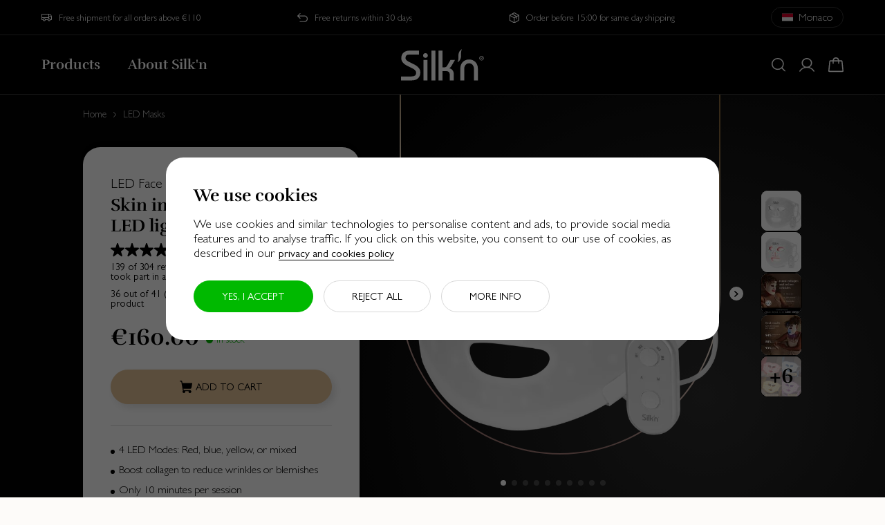

--- FILE ---
content_type: text/html;charset=UTF-8
request_url: https://www.silkn.eu/mc/en/led-masks/led-face-mask-100-SILK000011.html
body_size: 34229
content:


































<!DOCTYPE html>
<html lang="en-MC">
<head>



    

    <script class="vuex-data " type="application/json">
        {"page":{"namespace":"Product","locale":{"locales":[{"id":"de_AT","label":"Deutsch (Österreich)","localizedLabel":"Deutsch (Österreich)","country":"AT","countryLabel":"Österreich","localizedCountryLabel":"Österreich","language":"de","languageLabel":"Deutsch","localizedLanguageLabel":"Deutsch","active":false,"isCurrentLanguage":false,"isCurrentCountry":false,"siteId":"silk","default":false,"currencies":["EUR"],"visible":true,"ecommerceEnabled":true,"urls":{"redirect":"https://www.silkn.eu/at/de/led-masken/led-face-mask-100-SILK000011.html","alternate":"https://www.silkn.eu/at/de/led-masken/led-face-mask-100-SILK000011.html"}},{"id":"en_AT","label":"English (Austria)","localizedLabel":"English (Austria)","country":"AT","countryLabel":"Austria","localizedCountryLabel":"Austria","language":"en","languageLabel":"English","localizedLanguageLabel":"English","active":false,"isCurrentLanguage":true,"isCurrentCountry":false,"siteId":"silk","default":false,"currencies":["EUR"],"visible":true,"ecommerceEnabled":true,"urls":{"redirect":"https://www.silkn.eu/at/en/led-masks/led-face-mask-100-SILK000011.html","alternate":"https://www.silkn.eu/at/en/led-masks/led-face-mask-100-SILK000011.html"}},{"id":"en_AU","label":"English (Australia)","localizedLabel":"English (Australia)","country":"AU","countryLabel":"Australia","localizedCountryLabel":"Australia","language":"en","languageLabel":"English","localizedLanguageLabel":"English","active":false,"isCurrentLanguage":true,"isCurrentCountry":false,"siteId":"skus","default":false,"currencies":["AUD"],"visible":true,"ecommerceEnabled":false,"urls":{"redirect":"https://www.silkn.com/au/"}},{"id":"nl_BE","label":"Nederlands (België)","localizedLabel":"Nederlands (België)","country":"BE","countryLabel":"België","localizedCountryLabel":"België","language":"nl","languageLabel":"Nederlands","localizedLanguageLabel":"Nederlands","active":false,"isCurrentLanguage":false,"isCurrentCountry":false,"siteId":"silk","default":false,"currencies":["EUR"],"visible":true,"ecommerceEnabled":true,"urls":{"redirect":"https://www.silkn.eu/be/nl/led-maskers/led-face-mask-100-SILK000011.html","alternate":"https://www.silkn.eu/be/nl/led-maskers/led-face-mask-100-SILK000011.html"}},{"id":"fr_BE","label":"Français (Belgique)","localizedLabel":"français (Belgique)","country":"BE","countryLabel":"Belgique","localizedCountryLabel":"Belgique","language":"fr","languageLabel":"Français","localizedLanguageLabel":"français","active":false,"isCurrentLanguage":false,"isCurrentCountry":false,"siteId":"silk","default":false,"currencies":["EUR"],"visible":true,"ecommerceEnabled":true,"urls":{"redirect":"https://www.silkn.eu/be/fr/masques-led/led-face-mask-100-SILK000011.html","alternate":"https://www.silkn.eu/be/fr/masques-led/led-face-mask-100-SILK000011.html"}},{"id":"de_BE","label":"Deutsch (Belgien)","localizedLabel":"Deutsch (Belgien)","country":"BE","countryLabel":"Belgien","localizedCountryLabel":"Belgien","language":"de","languageLabel":"Deutsch","localizedLanguageLabel":"Deutsch","active":false,"isCurrentLanguage":false,"isCurrentCountry":false,"siteId":"silk","default":false,"currencies":["EUR"],"visible":true,"ecommerceEnabled":true,"urls":{"redirect":"https://www.silkn.eu/be/de/led-masken/led-face-mask-100-SILK000011.html","alternate":"https://www.silkn.eu/be/de/led-masken/led-face-mask-100-SILK000011.html"}},{"id":"en_BE","label":"English (Belgium)","localizedLabel":"English (Belgium)","country":"BE","countryLabel":"Belgium","localizedCountryLabel":"Belgium","language":"en","languageLabel":"English","localizedLanguageLabel":"English","active":false,"isCurrentLanguage":true,"isCurrentCountry":false,"siteId":"silk","default":false,"currencies":["EUR"],"visible":true,"ecommerceEnabled":true,"urls":{"redirect":"https://www.silkn.eu/be/en/led-masks/led-face-mask-100-SILK000011.html","alternate":"https://www.silkn.eu/be/en/led-masks/led-face-mask-100-SILK000011.html"}},{"id":"en_BG","label":"English (Bulgaria)","localizedLabel":"English (Bulgaria)","country":"BG","countryLabel":"Bulgaria","localizedCountryLabel":"Bulgaria","language":"en","languageLabel":"English","localizedLanguageLabel":"English","active":false,"isCurrentLanguage":true,"isCurrentCountry":false,"siteId":"silk","default":false,"currencies":["EUR"],"visible":true,"ecommerceEnabled":true,"urls":{"redirect":"https://www.silkn.eu/bg/en/led-masks/led-face-mask-100-SILK000011.html","alternate":"https://www.silkn.eu/bg/en/led-masks/led-face-mask-100-SILK000011.html"}},{"id":"fr_CH","label":"Français (Suisse)","localizedLabel":"français (Suisse)","country":"CH","countryLabel":"Suisse","localizedCountryLabel":"Suisse","language":"fr","languageLabel":"Français","localizedLanguageLabel":"français","active":false,"isCurrentLanguage":false,"isCurrentCountry":false,"siteId":"silk","default":false,"currencies":["EUR"],"visible":true,"ecommerceEnabled":true,"urls":{"redirect":"https://www.silkn.eu/ch/fr/masques-led/led-face-mask-100-SILK000011.html","alternate":"https://www.silkn.eu/ch/fr/masques-led/led-face-mask-100-SILK000011.html"}},{"id":"de_CH","label":"Deutsch (Schweiz)","localizedLabel":"Deutsch (Schweiz)","country":"CH","countryLabel":"Schweiz","localizedCountryLabel":"Schweiz","language":"de","languageLabel":"Deutsch","localizedLanguageLabel":"Deutsch","active":false,"isCurrentLanguage":false,"isCurrentCountry":false,"siteId":"silk","default":false,"currencies":["EUR"],"visible":true,"ecommerceEnabled":true,"urls":{"redirect":"https://www.silkn.eu/ch/de/led-masken/led-face-mask-100-SILK000011.html","alternate":"https://www.silkn.eu/ch/de/led-masken/led-face-mask-100-SILK000011.html"}},{"id":"en_CH","label":"English (Switzerland)","localizedLabel":"English (Switzerland)","country":"CH","countryLabel":"Switzerland","localizedCountryLabel":"Switzerland","language":"en","languageLabel":"English","localizedLanguageLabel":"English","active":false,"isCurrentLanguage":true,"isCurrentCountry":false,"siteId":"silk","default":false,"currencies":["EUR"],"visible":true,"ecommerceEnabled":true,"urls":{"redirect":"https://www.silkn.eu/ch/en/led-masks/led-face-mask-100-SILK000011.html","alternate":"https://www.silkn.eu/ch/en/led-masks/led-face-mask-100-SILK000011.html"}},{"id":"en_CZ","label":"English (Czechia)","localizedLabel":"English (Czechia)","country":"CZ","countryLabel":"Czechia","localizedCountryLabel":"Czechia","language":"en","languageLabel":"English","localizedLanguageLabel":"English","active":false,"isCurrentLanguage":true,"isCurrentCountry":false,"siteId":"silk","default":false,"currencies":["EUR"],"visible":true,"ecommerceEnabled":true,"urls":{"redirect":"https://www.silkn.eu/cz/en/led-masks/led-face-mask-100-SILK000011.html","alternate":"https://www.silkn.eu/cz/en/led-masks/led-face-mask-100-SILK000011.html"}},{"id":"de_DE","label":"Deutsch (Deutschland)","localizedLabel":"Deutsch (Deutschland)","country":"DE","countryLabel":"Deutschland","localizedCountryLabel":"Deutschland","language":"de","languageLabel":"Deutsch","localizedLanguageLabel":"Deutsch","active":false,"isCurrentLanguage":false,"isCurrentCountry":false,"siteId":"silk","default":false,"currencies":["EUR"],"visible":true,"ecommerceEnabled":true,"urls":{"redirect":"https://www.silkn.eu/s/Sites-silk-Site/dw/shared_session_redirect?url=https%3A%2F%2Fwww.silkn.de%2Fled-masken%2Fled-face-mask-100-SILK000011.html","alternate":"https://www.silkn.de/led-masken/led-face-mask-100-SILK000011.html"}},{"id":"en_DE","label":"English (Germany)","localizedLabel":"English (Germany)","country":"DE","countryLabel":"Germany","localizedCountryLabel":"Germany","language":"en","languageLabel":"English","localizedLanguageLabel":"English","active":false,"isCurrentLanguage":true,"isCurrentCountry":false,"siteId":"silk","default":false,"currencies":["EUR"],"visible":true,"ecommerceEnabled":true,"urls":{"redirect":"https://www.silkn.eu/s/Sites-silk-Site/dw/shared_session_redirect?url=https%3A%2F%2Fwww.silkn.de%2Fen%2Fled-masks%2Fled-face-mask-100-SILK000011.html","alternate":"https://www.silkn.de/en/led-masks/led-face-mask-100-SILK000011.html"}},{"id":"en_DK","label":"English (Denmark)","localizedLabel":"English (Denmark)","country":"DK","countryLabel":"Denmark","localizedCountryLabel":"Denmark","language":"en","languageLabel":"English","localizedLanguageLabel":"English","active":false,"isCurrentLanguage":true,"isCurrentCountry":false,"siteId":"silk","default":false,"currencies":["EUR"],"visible":true,"ecommerceEnabled":true,"urls":{"redirect":"https://www.silkn.eu/dk/en/led-masks/led-face-mask-100-SILK000011.html","alternate":"https://www.silkn.eu/dk/en/led-masks/led-face-mask-100-SILK000011.html"}},{"id":"en_EE","label":"English (Estonia)","localizedLabel":"English (Estonia)","country":"EE","countryLabel":"Estonia","localizedCountryLabel":"Estonia","language":"en","languageLabel":"English","localizedLanguageLabel":"English","active":false,"isCurrentLanguage":true,"isCurrentCountry":false,"siteId":"silk","default":false,"currencies":["EUR"],"visible":true,"ecommerceEnabled":true,"urls":{"redirect":"https://www.silkn.eu/ee/en/led-masks/led-face-mask-100-SILK000011.html","alternate":"https://www.silkn.eu/ee/en/led-masks/led-face-mask-100-SILK000011.html"}},{"id":"es_ES","label":"español (España)","localizedLabel":"español (España)","country":"ES","countryLabel":"España","localizedCountryLabel":"España","language":"es","languageLabel":"español","localizedLanguageLabel":"español","active":false,"isCurrentLanguage":false,"isCurrentCountry":false,"siteId":"silk","default":false,"currencies":["EUR"],"visible":true,"ecommerceEnabled":true,"urls":{"redirect":"https://www.silkn.eu/s/Sites-silk-Site/dw/shared_session_redirect?url=https%3A%2F%2Fwww.silkn.es%2Fm%25C3%25A1scaras-led%2Fled-face-mask-100-SILK000011.html","alternate":"https://www.silkn.es/m%C3%A1scaras-led/led-face-mask-100-SILK000011.html"}},{"id":"en_ES","label":"English (Spain)","localizedLabel":"English (Spain)","country":"ES","countryLabel":"Spain","localizedCountryLabel":"Spain","language":"en","languageLabel":"English","localizedLanguageLabel":"English","active":false,"isCurrentLanguage":true,"isCurrentCountry":false,"siteId":"silk","default":false,"currencies":["EUR"],"visible":true,"ecommerceEnabled":true,"urls":{"redirect":"https://www.silkn.eu/s/Sites-silk-Site/dw/shared_session_redirect?url=https%3A%2F%2Fwww.silkn.es%2Fen%2Fled-masks%2Fled-face-mask-100-SILK000011.html","alternate":"https://www.silkn.es/en/led-masks/led-face-mask-100-SILK000011.html"}},{"id":"en_FI","label":"English (Finland)","localizedLabel":"English (Finland)","country":"FI","countryLabel":"Finland","localizedCountryLabel":"Finland","language":"en","languageLabel":"English","localizedLanguageLabel":"English","active":false,"isCurrentLanguage":true,"isCurrentCountry":false,"siteId":"silk","default":false,"currencies":["EUR"],"visible":true,"ecommerceEnabled":true,"urls":{"redirect":"https://www.silkn.eu/fi/en/led-masks/led-face-mask-100-SILK000011.html","alternate":"https://www.silkn.eu/fi/en/led-masks/led-face-mask-100-SILK000011.html"}},{"id":"fr_FR","label":"Français (France)","localizedLabel":"français (France)","country":"FR","countryLabel":"France","localizedCountryLabel":"France","language":"fr","languageLabel":"Français","localizedLanguageLabel":"français","active":false,"isCurrentLanguage":false,"isCurrentCountry":false,"siteId":"silk","default":false,"currencies":["EUR"],"visible":true,"ecommerceEnabled":true,"urls":{"redirect":"https://www.silkn.eu/s/Sites-silk-Site/dw/shared_session_redirect?url=https%3A%2F%2Fwww.silkn.fr%2Fmasques-led%2Fled-face-mask-100-SILK000011.html","alternate":"https://www.silkn.fr/masques-led/led-face-mask-100-SILK000011.html"}},{"id":"en_FR","label":"English (France)","localizedLabel":"English (France)","country":"FR","countryLabel":"France","localizedCountryLabel":"France","language":"en","languageLabel":"English","localizedLanguageLabel":"English","active":false,"isCurrentLanguage":true,"isCurrentCountry":false,"siteId":"silk","default":false,"currencies":["EUR"],"visible":true,"ecommerceEnabled":true,"urls":{"redirect":"https://www.silkn.eu/s/Sites-silk-Site/dw/shared_session_redirect?url=https%3A%2F%2Fwww.silkn.fr%2Fen%2Fled-masks%2Fled-face-mask-100-SILK000011.html","alternate":"https://www.silkn.fr/en/led-masks/led-face-mask-100-SILK000011.html"}},{"id":"en_GB","label":"English (United Kingdom)","localizedLabel":"English (United Kingdom)","country":"GB","countryLabel":"United Kingdom","localizedCountryLabel":"United Kingdom","language":"en","languageLabel":"English","localizedLanguageLabel":"English","active":false,"isCurrentLanguage":true,"isCurrentCountry":false,"siteId":"silk","default":false,"currencies":["GBP"],"visible":true,"ecommerceEnabled":true,"urls":{"redirect":"https://www.silkn.eu/s/Sites-silk-Site/dw/shared_session_redirect?url=https%3A%2F%2Fwww.silkn.co.uk%2F"}},{"id":"en_GR","label":"English (Greece)","localizedLabel":"English (Greece)","country":"GR","countryLabel":"Greece","localizedCountryLabel":"Greece","language":"en","languageLabel":"English","localizedLanguageLabel":"English","active":false,"isCurrentLanguage":true,"isCurrentCountry":false,"siteId":"silk","default":false,"currencies":["EUR"],"visible":true,"ecommerceEnabled":true,"urls":{"redirect":"https://www.silkn.eu/gr/en/led-masks/led-face-mask-100-SILK000011.html","alternate":"https://www.silkn.eu/gr/en/led-masks/led-face-mask-100-SILK000011.html"}},{"id":"en_HU","label":"English (Hungary)","localizedLabel":"English (Hungary)","country":"HU","countryLabel":"Hungary","localizedCountryLabel":"Hungary","language":"en","languageLabel":"English","localizedLanguageLabel":"English","active":false,"isCurrentLanguage":true,"isCurrentCountry":false,"siteId":"silk","default":false,"currencies":["EUR"],"visible":true,"ecommerceEnabled":true,"urls":{"redirect":"https://www.silkn.eu/hu/en/led-masks/led-face-mask-100-SILK000011.html","alternate":"https://www.silkn.eu/hu/en/led-masks/led-face-mask-100-SILK000011.html"}},{"id":"en_IE","label":"English (Ireland)","localizedLabel":"English (Ireland)","country":"IE","countryLabel":"Ireland","localizedCountryLabel":"Ireland","language":"en","languageLabel":"English","localizedLanguageLabel":"English","active":false,"isCurrentLanguage":true,"isCurrentCountry":false,"siteId":"silk","default":false,"currencies":["EUR"],"visible":true,"ecommerceEnabled":true,"urls":{"redirect":"https://www.silkn.eu/ie/en/led-masks/led-face-mask-100-SILK000011.html","alternate":"https://www.silkn.eu/ie/en/led-masks/led-face-mask-100-SILK000011.html"}},{"id":"en_IT","label":"English (Italy)","localizedLabel":"English (Italy)","country":"IT","countryLabel":"Italy","localizedCountryLabel":"Italy","language":"en","languageLabel":"English","localizedLanguageLabel":"English","active":false,"isCurrentLanguage":true,"isCurrentCountry":false,"siteId":"silk","default":false,"currencies":["EUR"],"visible":true,"ecommerceEnabled":true,"urls":{"redirect":"https://www.silkn.eu/it/en/led-masks/led-face-mask-100-SILK000011.html","alternate":"https://www.silkn.eu/it/en/led-masks/led-face-mask-100-SILK000011.html"}},{"id":"en_LT","label":"English (Lithuania)","localizedLabel":"English (Lithuania)","country":"LT","countryLabel":"Lithuania","localizedCountryLabel":"Lithuania","language":"en","languageLabel":"English","localizedLanguageLabel":"English","active":false,"isCurrentLanguage":true,"isCurrentCountry":false,"siteId":"silk","default":false,"currencies":["EUR"],"visible":true,"ecommerceEnabled":true,"urls":{"redirect":"https://www.silkn.eu/lt/en/led-masks/led-face-mask-100-SILK000011.html","alternate":"https://www.silkn.eu/lt/en/led-masks/led-face-mask-100-SILK000011.html"}},{"id":"en_LU","label":"English (Luxembourg)","localizedLabel":"English (Luxembourg)","country":"LU","countryLabel":"Luxembourg","localizedCountryLabel":"Luxembourg","language":"en","languageLabel":"English","localizedLanguageLabel":"English","active":false,"isCurrentLanguage":true,"isCurrentCountry":false,"siteId":"silk","default":false,"currencies":["EUR"],"visible":true,"ecommerceEnabled":true,"urls":{"redirect":"https://www.silkn.eu/lu/en/led-masks/led-face-mask-100-SILK000011.html","alternate":"https://www.silkn.eu/lu/en/led-masks/led-face-mask-100-SILK000011.html"}},{"id":"en_LV","label":"English (Latvia)","localizedLabel":"English (Latvia)","country":"LV","countryLabel":"Latvia","localizedCountryLabel":"Latvia","language":"en","languageLabel":"English","localizedLanguageLabel":"English","active":false,"isCurrentLanguage":true,"isCurrentCountry":false,"siteId":"silk","default":false,"currencies":["EUR"],"visible":true,"ecommerceEnabled":true,"urls":{"redirect":"https://www.silkn.eu/lv/en/led-masks/led-face-mask-100-SILK000011.html","alternate":"https://www.silkn.eu/lv/en/led-masks/led-face-mask-100-SILK000011.html"}},{"id":"en_MC","label":"English (Monaco)","localizedLabel":"English (Monaco)","country":"MC","countryLabel":"Monaco","localizedCountryLabel":"Monaco","language":"en","languageLabel":"English","localizedLanguageLabel":"English","active":true,"isCurrentLanguage":true,"isCurrentCountry":true,"siteId":"silk","default":false,"currencies":["EUR"],"visible":true,"ecommerceEnabled":true,"urls":{"redirect":"https://www.silkn.eu/mc/en/led-masks/led-face-mask-100-SILK000011.html","alternate":"https://www.silkn.eu/mc/en/led-masks/led-face-mask-100-SILK000011.html"},"title":"We've set your country preference to <strong>Monaco</strong>"},{"id":"nl_NL","label":"Nederlands (Nederland)","localizedLabel":"Nederlands (Nederland)","country":"NL","countryLabel":"Nederland","localizedCountryLabel":"Nederland","language":"nl","languageLabel":"Nederlands","localizedLanguageLabel":"Nederlands","active":false,"isCurrentLanguage":false,"isCurrentCountry":false,"siteId":"silk","default":false,"currencies":["EUR"],"visible":true,"ecommerceEnabled":true,"urls":{"redirect":"https://www.silkn.eu/s/Sites-silk-Site/dw/shared_session_redirect?url=https%3A%2F%2Fwww.silkn.nl%2Fled-maskers%2Fled-face-mask-100-SILK000011.html","alternate":"https://www.silkn.nl/led-maskers/led-face-mask-100-SILK000011.html"}},{"id":"en_NL","label":"English (Netherlands)","localizedLabel":"English (Netherlands)","country":"NL","countryLabel":"Netherlands","localizedCountryLabel":"Netherlands","language":"en","languageLabel":"English","localizedLanguageLabel":"English","active":false,"isCurrentLanguage":true,"isCurrentCountry":false,"siteId":"silk","default":false,"currencies":["EUR"],"visible":true,"ecommerceEnabled":true,"urls":{"redirect":"https://www.silkn.eu/s/Sites-silk-Site/dw/shared_session_redirect?url=https%3A%2F%2Fwww.silkn.nl%2Fen%2Fled-masks%2Fled-face-mask-100-SILK000011.html","alternate":"https://www.silkn.nl/en/led-masks/led-face-mask-100-SILK000011.html"}},{"id":"en_NO","label":"English (Norway)","localizedLabel":"English (Norway)","country":"NO","countryLabel":"Norway","localizedCountryLabel":"Norway","language":"en","languageLabel":"English","localizedLanguageLabel":"English","active":false,"isCurrentLanguage":true,"isCurrentCountry":false,"siteId":"silk","default":false,"currencies":["EUR"],"visible":true,"ecommerceEnabled":true,"urls":{"redirect":"https://www.silkn.eu/no/en/led-masks/led-face-mask-100-SILK000011.html","alternate":"https://www.silkn.eu/no/en/led-masks/led-face-mask-100-SILK000011.html"}},{"id":"pl_PL","label":"polski (Polska)","localizedLabel":"polski (Polska)","country":"PL","countryLabel":"Polska","localizedCountryLabel":"Polska","language":"pl","languageLabel":"polski","localizedLanguageLabel":"polski","active":false,"isCurrentLanguage":false,"isCurrentCountry":false,"siteId":"external","default":false,"currencies":["EUR"],"visible":true,"ecommerceEnabled":true,"urls":{"redirect":"http://www.silkn.pl"}},{"id":"en_PT","label":"English (Portugal)","localizedLabel":"English (Portugal)","country":"PT","countryLabel":"Portugal","localizedCountryLabel":"Portugal","language":"en","languageLabel":"English","localizedLanguageLabel":"English","active":false,"isCurrentLanguage":true,"isCurrentCountry":false,"siteId":"silk","default":false,"currencies":["EUR"],"visible":true,"ecommerceEnabled":true,"urls":{"redirect":"https://www.silkn.eu/pt/en/led-masks/led-face-mask-100-SILK000011.html","alternate":"https://www.silkn.eu/pt/en/led-masks/led-face-mask-100-SILK000011.html"}},{"id":"en_RO","label":"English (Romania)","localizedLabel":"English (Romania)","country":"RO","countryLabel":"Romania","localizedCountryLabel":"Romania","language":"en","languageLabel":"English","localizedLanguageLabel":"English","active":false,"isCurrentLanguage":true,"isCurrentCountry":false,"siteId":"silk","default":false,"currencies":["EUR"],"visible":true,"ecommerceEnabled":true,"urls":{"redirect":"https://www.silkn.eu/ro/en/led-masks/led-face-mask-100-SILK000011.html","alternate":"https://www.silkn.eu/ro/en/led-masks/led-face-mask-100-SILK000011.html"}},{"id":"en_SE","label":"English (Sweden)","localizedLabel":"English (Sweden)","country":"SE","countryLabel":"Sweden","localizedCountryLabel":"Sweden","language":"en","languageLabel":"English","localizedLanguageLabel":"English","active":false,"isCurrentLanguage":true,"isCurrentCountry":false,"siteId":"silk","default":false,"currencies":["EUR"],"visible":true,"ecommerceEnabled":true,"urls":{"redirect":"https://www.silkn.eu/se/en/led-masks/led-face-mask-100-SILK000011.html","alternate":"https://www.silkn.eu/se/en/led-masks/led-face-mask-100-SILK000011.html"}},{"id":"en_SI","label":"English (Slovenia)","localizedLabel":"English (Slovenia)","country":"SI","countryLabel":"Slovenia","localizedCountryLabel":"Slovenia","language":"en","languageLabel":"English","localizedLanguageLabel":"English","active":false,"isCurrentLanguage":true,"isCurrentCountry":false,"siteId":"silk","default":false,"currencies":["EUR"],"visible":true,"ecommerceEnabled":true,"urls":{"redirect":"https://www.silkn.eu/si/en/led-masks/led-face-mask-100-SILK000011.html","alternate":"https://www.silkn.eu/si/en/led-masks/led-face-mask-100-SILK000011.html"}},{"id":"en_SK","label":"English (Slovakia)","localizedLabel":"English (Slovakia)","country":"SK","countryLabel":"Slovakia","localizedCountryLabel":"Slovakia","language":"en","languageLabel":"English","localizedLanguageLabel":"English","active":false,"isCurrentLanguage":true,"isCurrentCountry":false,"siteId":"silk","default":false,"currencies":["EUR"],"visible":true,"ecommerceEnabled":true,"urls":{"redirect":"https://www.silkn.eu/sk/en/led-masks/led-face-mask-100-SILK000011.html","alternate":"https://www.silkn.eu/sk/en/led-masks/led-face-mask-100-SILK000011.html"}},{"id":"en_US","label":"English (United States)","localizedLabel":"English (United States)","country":"US","countryLabel":"United States","localizedCountryLabel":"United States","language":"en","languageLabel":"English","localizedLanguageLabel":"English","active":false,"isCurrentLanguage":true,"isCurrentCountry":false,"siteId":"skus","default":false,"currencies":["USD"],"visible":true,"ecommerceEnabled":true,"urls":{"redirect":"https://www.silkn.com/"}},{"id":"en_CA","label":"English (Canada)","localizedLabel":"English (Canada)","country":"CA","countryLabel":"Canada","localizedCountryLabel":"Canada","language":"en","languageLabel":"English","localizedLanguageLabel":"English","active":false,"isCurrentLanguage":true,"isCurrentCountry":false,"siteId":"skus","default":false,"currencies":["CAD"],"visible":true,"ecommerceEnabled":true,"urls":{"redirect":"https://www.silkn.ca/"}}],"languages":[{"id":"en_MC","label":"English (Monaco)","localizedLabel":"English (Monaco)","country":"MC","countryLabel":"Monaco","localizedCountryLabel":"Monaco","language":"en","languageLabel":"English","localizedLanguageLabel":"English","active":true,"isCurrentLanguage":true,"isCurrentCountry":true,"siteId":"silk","default":false,"currencies":["EUR"],"visible":true,"ecommerceEnabled":true,"urls":{"redirect":"https://www.silkn.eu/mc/en/led-masks/led-face-mask-100-SILK000011.html","alternate":"https://www.silkn.eu/mc/en/led-masks/led-face-mask-100-SILK000011.html"},"title":"We've set your country preference to <strong>Monaco</strong>"}],"currentLocale":{"id":"en_MC","label":"English (Monaco)","localizedLabel":"English (Monaco)","country":"MC","countryLabel":"Monaco","localizedCountryLabel":"Monaco","language":"en","languageLabel":"English","localizedLanguageLabel":"English","active":true,"isCurrentLanguage":true,"isCurrentCountry":true,"siteId":"silk","default":false,"currencies":["EUR"],"visible":true,"ecommerceEnabled":true,"urls":{"redirect":"https://www.silkn.eu/mc/en/led-masks/led-face-mask-100-SILK000011.html","alternate":"https://www.silkn.eu/mc/en/led-masks/led-face-mask-100-SILK000011.html"},"title":"We've set your country preference to <strong>Monaco</strong>"},"currencies":[{"currencyCode":"EUR","name":"Euro","symbol":"€","url":"/on/demandware.store/Sites-silk-Site/en_MC/Page-SetCurrency?currencyCode=EUR"}]},"pipelineName":"Product-Show","metaData":{"title":"LED Face Mask 100","description":""},"actionUrls":{"couponStatusDialog":"/on/demandware.store/Sites-silk-Site/en_MC/Cart-CouponStatusDialog","includeGoogleTagManager":"/on/demandware.store/Sites-silk-Site/en_MC/Page-IncludeGoogleTagManager","getApplicableShippingMethods":"/on/demandware.store/Sites-silk-Site/en_MC/CheckoutServices-GetApplicableShippingMethods","getProductUrl":"/on/demandware.store/Sites-silk-Site/en_MC/Product-Show","getGiftCertEditUrl":"/on/demandware.store/Sites-silk-Site/en_MC/GiftCert-Edit","getGiftCertBalance":"/on/demandware.store/Sites-silk-Site/en_MC/GiftCert-CheckBalance","getCartVuexData":"/on/demandware.store/Sites-silk-Site/en_MC/Cart-GetVuexData","accountOnErrorRedirectUrl":"/mc/en/login/","getConsentContent":"/on/demandware.store/Sites-silk-Site/en_MC/ConsentTracking-GetContent","updateConsent":"/on/demandware.store/Sites-silk-Site/en_MC/ConsentTracking-SetSession","getVuexForm":"/on/demandware.store/Sites-silk-Site/en_MC/Page-IncludeVuexForm?format=ajax","updateVuexForm":"/on/demandware.store/Sites-silk-Site/en_MC/Page-UpdateVuexForm","setSessionAttributes":"/on/demandware.store/Sites-silk-Site/en_MC/Page-SetSessionAttributes","getInStoreProduct":"/on/demandware.store/Sites-silk-Site/en_MC/InStore-GetProduct","redirectToHome":"/mc/en/","getSetDetails":"/on/demandware.store/Sites-silk-Site/en_MC/Product-GetSetDetails","renderProductRecommendations":"/on/demandware.store/Sites-silk-Site/en_MC/Search-GetProductTiles","renderContentSlot":"/on/demandware.store/Sites-silk-Site/en_MC/Page-RenderContentSlot"},"recaptchaSiteKey":"6LeWuSAqAAAAAALmk21pTADEwrzP7y8sCfOaJDkK","facebookLoginEnabled":false,"showDeliveryTypesPopup":false,"serviceChatConfiguration":{}},"featureFlags":{"loaderHiddenForNamespaces":["HomePage","Product","Search"],"showOutOfStockText":true,"enableProductLineActionsMiniCart":true},"forms.form|recaptcha":{"actionUrl":"/on/demandware.store/Sites-silk-Site/en_MC/Page-HideCaptcha","id":"recaptcha","htmlName":"dwfrm_recaptcha","method":"POST","actions":[{"htmlName":"dwfrm_recaptcha_save","id":"save","text":"Submit"}],"fields":{},"groups":{},"layout":{"fields":[],"groups":[]},"valid":true},"physicalStore":{"actionUrls":{"getNearestStore":"/on/demandware.store/Sites-silk-Site/en_MC/Stores-GetNearestStore?query=custom%2estoreType%20%21%3d%20%27repaircentre%27","findStores":"/on/demandware.store/Sites-silk-Site/en_MC/Stores-Find"},"resources":{"nearestStore":"neareststore.title","findAnotherStore":"neareststore.findanotherstore","findAStore":"neareststore.findastore","noStoresFound":"neareststore.nostoresfound"}},"products":{"actionUrls":{"getProductVuexData":"/on/demandware.store/Sites-silk-Site/en_MC/Product-GetVuexData","addProductToCart":"/on/demandware.store/Sites-silk-Site/en_MC/Cart-AddProduct"}},"resources":{"common":{"button.addtocart":"Add To Cart","button.buynow":"Buy Now","button.update":"Update","button.notavailable":"Not available","button.notifymewhenavailable":"Notify me when available","global.select":"Select","global.selected":"Selected","global.free":"Free","global.showmore":"Show more","global.showless":"Show less","global.continue":"Continue","global.viewdetails":"View details","global.moreinfo":"More information"},"locale":{"global.amount":"Amount","global.applied":"Applied","global.notapplied":"Not Applied","global.cancel":"Cancel","global.edit":"Edit","global.remove":"Remove Item","global.phone":"Phone","global.requiredfields":"* Indicates a required field","global.next":"Continue","global.login":"Login","global.shippingmethod":"Shipping method","global.search":"Search","global.day":"Day","global.days":"Days","global.hour":"Hour","global.hours":"Hours","global.minutes":"Min","global.seconds":"Sec","localeswitcher.currentlocale.ecommercedisabled.title":"Delivery for {country} is currently not possible","localeswitcher.currentlocale.ecommercedisabled.description":"It's currently not possible to ship products to the selected destination. Please change country to start shopping.","localeswitcher.currentlocale.description":"You will now see all of the assortments & promotions available for your delivery destination.","localeswitcher.selectcountry.title":"Select your delivery country","localeswitcher.selectcountry.description":"Please select your country below to begin shopping. You will then see all of the assortments & promotions available for your delivery destination.","localeswitcher.continueshopping.action":"Continue Shopping","localeswitcher.changecountry.action":"Change Country","localeswitcher.selectcountry.label":"Select your country","localeswitcher.selectcountry.placeholder":"Search","localeswitcher.selectcountry.action":"Select country","availabilty.calloutmessage.comingsoon":"Coming soon","availabilty.calloutmessage.backinstocksoon":"Back in stock soon"},"checkout":{"cart.shippingoptions":"Shipping Options","cart.shippingmethods.details":"Details","cart.shippingmethods.earliestdeliverydate":"Estimated delivery date","cart.shippingmethods.selected.checkout":"You can select your preferred shipping option when checking out.","cart.shippingmethods.expecteddelivery":"Estimated delivery date *","checkoutlater.dialog.title":"Email my Basket","checkoutlater.dialog.explanation":"Enter your email address and we will send you the link of your saved Basket.","checkout.saveinformation":"Click here to save your information","minicart.cart":"Cart","checkout.deliverytypespopup.header":"Receive your groceries","checkout.deliverytypespopup.title":"How would you like to receive your messages?","checkout.deliverytypespopup.intro":"The offer may differ depending on your delivery choice. Make a choice in advance to ensure that your favorite products can be delivered at the right time and place.","instore.scan.valid":"<span>Product scanned</span> Proceed with your purchase.","instore.scan.invalid":"<span>Product not recognized</span> Please try again.","instore.scan.manual":"Scan or enter manually","productreservation.button":"Email me when back&nbsp;in&nbsp;stock","productreservation.plp.button":"Sign up to be notified","productreservation.comingsoon.button":"Email me when launched","productreservation.dialog.title":"Notify me when this item is available!","productreservation.dialog.introduction":"Enter your email address below. You will be notified when this item is available"},"upsPickup":{"pickup.change":"pickup.change"},"account":{"account.myaccountlogin":"Sign in","account.loginnow":"Log in now","account.registernow":"Create an account now","account.createaccount":"Create account","account.newcustomer":"New customer?","account.login.notamember":"Not yet registered?","account.login.alreadyamember":"Already registered?","logininclude.forgotpassword":"Forgotten your password?","passwordreset.title2":"Forgot Password?","passwordreset.message":"Provide your account email to receive an email to reset your password.","setnewpassword.title":"Set New Password","order.orderdetails":"Order Details","order.billingaddress":"Billing Address","order.shippedto":"Shipping address","order.paymentmethod":"Payment Method","order.orderinfo":"Order Info","order.ordernumber":"Order Number","order.date":"Order Date","order.creationdate":"Date Ordered","order.status":"Order Status","order.track":"Track","order.downloadinvoice":"Download invoice","order.shippingmethod":"Method","order.paymentmethod.expiration":"Exp.","orders.noorders":"We have no order records for this account.","addresslist.create":"Create New Address","addresslist.noaddresses":"No addresses found"},"login":{"button.text.oauth.facebook":"Sign in with","login.choice":"OR","login.emailcreateaccount":"Your email address will be used to track your order. If you don't have an account, you will be able to create an account later during the process.","login.subtitle.account":"login.subtitle.account","login.subtitle.guest":"login.subtitle.guest","login.loginchoice.text":"login.loginchoice.text","login.loginchoice.link":"login.loginchoice.link"},"cookies":{"cookiedisabledfeature.featuredisabled":"cookiedisabledfeature.featuredisabled","cookiedisabledfeature.triggerdialog":"cookiedisabledfeature.triggerdialog"},"product":{"product.saturdaydelivery":"Saturday delivery available"},"productReservation":{"productreservation.title":"This product is currently unavailable online","productreservation.disclaimer":"* This field is required"},"contactus":{"contactus.success":"Thank you for contacting us. We will reply to you as soon as possible"},"giftcert":{"giftcertificate.balance":"eGift Card Balance","giftcertificate.expirationdate":"Valid until","giftcert.balance.giftcertnumber":"Card Number","giftcert.balance.checkbalance":"Check Balance","giftcert.balance.title":"Check your balance","giftcert.balance.subtitle":"Enter your <strong>eGift Card number</strong> below.","giftcert.balance.note":"Please note: Promotion codes cannot be combined with free gift offers. Applying a discount code will remove the complimentary gift from your cart.","giftcert.balance.error":"Please enter a valid card number","giftcert.designs.preview":"Preview this card","giftcert.purchase.details.title":"Enter your details","giftcert.additionalinfo.message.title":"Add a message to your recipient:","giftcert.delivery.deliverymethod.label":"How do you want to receive this eGift Card?","giftcert.additionalinfo.amount.label":"Amount","giftcert.additionalinfo.amount.label2":"Or choose an amount between {0} and {1}"},"search":{"refinements.label":"Filters"},"personalisation":{"personalisation.standalone.title":"personalisation.standalone.title","personalisation.customproductoptionbyo.button":"Build your own and add to cart","personalisation.customproductoptionbyo.preview.list.label":"Selected attachments (minimum {0})","personalisation.customproductoptionbyo.preview.cart.label":"Total price ({0} attachments)","personalisation.customproductoptionbyo.preview.content.label":"How it works"},"forms":{"groups.men":"groups.men","groups.women":"groups.women"}},"searchSuggestions":{"actionUrls":{"getProductTiles":"/on/demandware.store/Sites-silk-Site/en_MC/Search-GetProductTiles","getSuggestions":"/on/demandware.store/Sites-silk-Site/en_MC/SearchServices-GetSuggestions","getSearchUrl":"/mc/en/search/","getTileUrl":"/on/demandware.store/Sites-silk-Site/en_MC/Tile-Show"},"resources":{"simplesearch.searchlabel":"Search"}},"loyalty":{"enabled":false,"actionUrls":{"enrich":"/on/demandware.store/Sites-silk-Site/en_MC/YotpoLoyalty-Enrich"},"resources":{"loyaltyredemptionform.title":"You have {points} SMILES","loyaltyredemptionform.subtitle":"Redeem SMILES for rewards on this order","actionhistory.title.action":"Action","actionhistory.title.status":"Status","actionhistory.title.vouchercode":"Voucher Code","actionhistory.title.points":"SMILES","cta.redeem":"Redeem","error.OVER_POINTS_LIMIT":"Not enough SMILES!","error.NO_ACTIVE_BASKET":"Empty basket!","error.OVER_ORDER_AMOUNT":"Exceeds basket amount!"}},"bazaarvoice":{"sdkUrl":"//apps.bazaarvoice.com/deployments/silkn-eu/sfcc/production/en_EU/bv.js"},"emailSubscribeForms":{"actionUrls":{"getEmailSubscribeFormData":"/on/demandware.store/Sites-silk-Site/en_MC/Newsletter-GetVuexData?format=ajax"}},"adyen":{"settings":{"clientKey":"live_V6VMIFNG5VGZZKMXRCYKE2SCNQVG7Q42","environment":"live","installments":null,"googleMerchantID":"BCR2DN4TXWH6XXRB","merchantAccount":"EShop_Silkn","adyenClientKey":"live_V6VMIFNG5VGZZKMXRCYKE2SCNQVG7Q42","SFRA6Enabled":false,"klarnaWidgetEnabled":true,"areExpressPaymentsEnabled":true,"isApplePayExpressEnabled":true,"isAmazonPayExpressEnabled":false,"isGooglePayExpressEnabled":false,"isPayPalExpressEnabled":true,"isPayPalExpressReviewPageEnabled":false,"expressPaymentsOrder":{},"digitsNumber":2},"resources":{"expressPaymentErrorMessages":{"shippingCountryMismatch":"The country of your shipping address on your account does not match the current site.","billingCountryMismatch":"The country of your billing address on your account does not match the current site."}},"actionUrls":{"getPaymentMethods":"https://www.silkn.eu/on/demandware.store/Sites-silk-Site/en_MC/Adyen-GetPaymentMethods","submitPaymentDetails":"https://www.silkn.eu/on/demandware.store/Sites-silk-Site/en_MC/Adyen-PaymentsDetails","saveApplePayShopperDetails":"/on/demandware.store/Sites-silk-Site/en_MC/Adyen-SaveApplePayShopperDetails","saveExpressPaymentData":"https://www.silkn.eu/on/demandware.store/Sites-silk-Site/en_MC/Adyen-SaveExpressPaymentData","submitPaymentFromComponent":"https://www.silkn.eu/on/demandware.store/Sites-silk-Site/en_MC/Adyen-PaymentFromComponent","showConfirmationPaymentFromComponent":"https://www.silkn.eu/on/demandware.store/Sites-silk-Site/en_MC/Adyen-ShowConfirmationPaymentFromComponent","selectShippingMethod":"https://www.silkn.eu/on/demandware.store/Sites-silk-Site/en_MC/Adyen-SelectShippingMethod","shippingMethods":"https://www.silkn.eu/on/demandware.store/Sites-silk-Site/en_MC/Adyen-ShippingMethods","makeExpressPaymentsCall":"https://www.silkn.eu/on/demandware.store/Sites-silk-Site/en_MC/Adyen-MakeExpressPaymentsCall","makeExpressPaymentDetailsCall":"https://www.silkn.eu/on/demandware.store/Sites-silk-Site/en_MC/Adyen-MakeExpressPaymentDetailsCall","saveShopperData":"https://www.silkn.eu/on/demandware.store/Sites-silk-Site/en_MC/Adyen-SaveShopperData","checkoutReview":"https://www.silkn.eu/on/demandware.store/Sites-silk-Site/en_MC/Adyen-CheckoutReview"}},"products.product|main":{"availability":{"status":"IN_STOCK","statusQuantity":"1","inStock":true,"ats":253,"availableForSale":true,"inventoryListID":"inventory_nayan","levels":{"IN_STOCK":1,"PREORDER":0,"BACKORDER":0,"NOT_AVAILABLE":0},"isLimitedStock":false,"available":true,"sellable":true,"messages":["In stock"]},"available":true,"availabilityRequestStatus":"NOT_UPDATED","backgroundColor":"","externalURL":null,"flags":[],"id":"SILK000011","images":{"pdpZoom":[{"alt":"LED Face Mask 100","url":"https://data.silkn.com/transform/9ffd5587-9058-4192-afd0-2e86dc1bd56c/01a-Main-image?io=width:2000,height:2000,transform:fill&format=jpg","index":"0","title":"LED Face Mask 100","absURL":"https://data.silkn.com/transform/9ffd5587-9058-4192-afd0-2e86dc1bd56c/01a-Main-image?io=width:2000,height:2000,transform:fill&format=jpg"},{"alt":"LED Face Mask 100","url":"https://data.silkn.com/transform/73d94d3d-30de-4999-a3d7-584d00a5cdf7/USP-EN-01?io=width:2000,height:2000,transform:fill&format=jpg","index":"1","title":"LED Face Mask 100","absURL":"https://data.silkn.com/transform/73d94d3d-30de-4999-a3d7-584d00a5cdf7/USP-EN-01?io=width:2000,height:2000,transform:fill&format=jpg"},{"alt":"LED Face Mask 100","url":"https://data.silkn.com/transform/ba449b2f-f42b-4e17-8eb2-4062e1f2693f/USP-EN-02?io=width:2000,height:2000,transform:fill&format=jpg","index":"2","title":"LED Face Mask 100","absURL":"https://data.silkn.com/transform/ba449b2f-f42b-4e17-8eb2-4062e1f2693f/USP-EN-02?io=width:2000,height:2000,transform:fill&format=jpg"},{"alt":"LED Face Mask 100","url":"https://data.silkn.com/transform/bf5e0270-07f9-4e33-8e59-8ff1a418b279/USP-EN-03?io=width:2000,height:2000,transform:fill&format=jpg","index":"3","title":"LED Face Mask 100","absURL":"https://data.silkn.com/transform/bf5e0270-07f9-4e33-8e59-8ff1a418b279/USP-EN-03?io=width:2000,height:2000,transform:fill&format=jpg"},{"alt":"LED Face Mask 100","url":"https://data.silkn.com/transform/acf1ad7d-5e86-4ea4-8d61-736294e8c824/USP-EN-04?io=width:2000,height:2000,transform:fill&format=jpg","index":"4","title":"LED Face Mask 100","absURL":"https://data.silkn.com/transform/acf1ad7d-5e86-4ea4-8d61-736294e8c824/USP-EN-04?io=width:2000,height:2000,transform:fill&format=jpg"},{"alt":"LED Face Mask 100","url":"https://data.silkn.com/transform/953f01eb-548b-4763-9004-bb8ba791ad02/USP-EN-05a?io=width:2000,height:2000,transform:fill&format=jpg","index":"5","title":"LED Face Mask 100","absURL":"https://data.silkn.com/transform/953f01eb-548b-4763-9004-bb8ba791ad02/USP-EN-05a?io=width:2000,height:2000,transform:fill&format=jpg"},{"alt":"LED Face Mask 100","url":"https://data.silkn.com/transform/af2bb71d-5293-422f-9f7e-2d62ccee4ffb/USP-EN-05b?io=width:2000,height:2000,transform:fill&format=jpg","index":"6","title":"LED Face Mask 100","absURL":"https://data.silkn.com/transform/af2bb71d-5293-422f-9f7e-2d62ccee4ffb/USP-EN-05b?io=width:2000,height:2000,transform:fill&format=jpg"},{"alt":"LED Face Mask 100","url":"https://data.silkn.com/transform/ee241a58-8a75-4bda-b5c6-7556e9d0cc0f/USP-EN-05c?io=width:2000,height:2000,transform:fill&format=jpg","index":"7","title":"LED Face Mask 100","absURL":"https://data.silkn.com/transform/ee241a58-8a75-4bda-b5c6-7556e9d0cc0f/USP-EN-05c?io=width:2000,height:2000,transform:fill&format=jpg"},{"alt":"LED Face Mask 100","url":"https://data.silkn.com/transform/9f8311cb-c783-411e-9fb8-2d59f9a71caa/USP-EN-05d?io=width:2000,height:2000,transform:fill&format=jpg","index":"8","title":"LED Face Mask 100","absURL":"https://data.silkn.com/transform/9f8311cb-c783-411e-9fb8-2d59f9a71caa/USP-EN-05d?io=width:2000,height:2000,transform:fill&format=jpg"}],"pdpNormal":[{"alt":"LED Face Mask 100","url":"https://data.silkn.com/transform/9ffd5587-9058-4192-afd0-2e86dc1bd56c/01a-Main-image?io=width:800,height:800,transform:fill","index":"0","title":"LED Face Mask 100","absURL":"https://data.silkn.com/transform/9ffd5587-9058-4192-afd0-2e86dc1bd56c/01a-Main-image?io=width:800,height:800,transform:fill"},{"alt":"LED Face Mask 100","url":"https://data.silkn.com/transform/73d94d3d-30de-4999-a3d7-584d00a5cdf7/USP-EN-01?io=width:800,height:800,transform:fill","index":"1","title":"LED Face Mask 100","absURL":"https://data.silkn.com/transform/73d94d3d-30de-4999-a3d7-584d00a5cdf7/USP-EN-01?io=width:800,height:800,transform:fill"},{"alt":"LED Face Mask 100","url":"https://data.silkn.com/transform/ba449b2f-f42b-4e17-8eb2-4062e1f2693f/USP-EN-02?io=width:800,height:800,transform:fill","index":"2","title":"LED Face Mask 100","absURL":"https://data.silkn.com/transform/ba449b2f-f42b-4e17-8eb2-4062e1f2693f/USP-EN-02?io=width:800,height:800,transform:fill"},{"alt":"LED Face Mask 100","url":"https://data.silkn.com/transform/bf5e0270-07f9-4e33-8e59-8ff1a418b279/USP-EN-03?io=width:800,height:800,transform:fill","index":"3","title":"LED Face Mask 100","absURL":"https://data.silkn.com/transform/bf5e0270-07f9-4e33-8e59-8ff1a418b279/USP-EN-03?io=width:800,height:800,transform:fill"},{"alt":"LED Face Mask 100","url":"https://data.silkn.com/transform/acf1ad7d-5e86-4ea4-8d61-736294e8c824/USP-EN-04?io=width:800,height:800,transform:fill","index":"4","title":"LED Face Mask 100","absURL":"https://data.silkn.com/transform/acf1ad7d-5e86-4ea4-8d61-736294e8c824/USP-EN-04?io=width:800,height:800,transform:fill"},{"alt":"LED Face Mask 100","url":"https://data.silkn.com/transform/953f01eb-548b-4763-9004-bb8ba791ad02/USP-EN-05a?io=width:800,height:800,transform:fill","index":"5","title":"LED Face Mask 100","absURL":"https://data.silkn.com/transform/953f01eb-548b-4763-9004-bb8ba791ad02/USP-EN-05a?io=width:800,height:800,transform:fill"},{"alt":"LED Face Mask 100","url":"https://data.silkn.com/transform/af2bb71d-5293-422f-9f7e-2d62ccee4ffb/USP-EN-05b?io=width:800,height:800,transform:fill","index":"6","title":"LED Face Mask 100","absURL":"https://data.silkn.com/transform/af2bb71d-5293-422f-9f7e-2d62ccee4ffb/USP-EN-05b?io=width:800,height:800,transform:fill"},{"alt":"LED Face Mask 100","url":"https://data.silkn.com/transform/ee241a58-8a75-4bda-b5c6-7556e9d0cc0f/USP-EN-05c?io=width:800,height:800,transform:fill","index":"7","title":"LED Face Mask 100","absURL":"https://data.silkn.com/transform/ee241a58-8a75-4bda-b5c6-7556e9d0cc0f/USP-EN-05c?io=width:800,height:800,transform:fill"},{"alt":"LED Face Mask 100","url":"https://data.silkn.com/transform/9f8311cb-c783-411e-9fb8-2d59f9a71caa/USP-EN-05d?io=width:800,height:800,transform:fill","index":"8","title":"LED Face Mask 100","absURL":"https://data.silkn.com/transform/9f8311cb-c783-411e-9fb8-2d59f9a71caa/USP-EN-05d?io=width:800,height:800,transform:fill"}],"pdpThumb":[{"alt":"LED Face Mask 100","url":"https://data.silkn.com/transform/9ffd5587-9058-4192-afd0-2e86dc1bd56c/01a-Main-image?io=width:100,height:100,transform:fill&format=jpg&quality=70","index":"0","title":"LED Face Mask 100","absURL":"https://data.silkn.com/transform/9ffd5587-9058-4192-afd0-2e86dc1bd56c/01a-Main-image?io=width:100,height:100,transform:fill&format=jpg&quality=70"},{"alt":"LED Face Mask 100","url":"https://data.silkn.com/transform/73d94d3d-30de-4999-a3d7-584d00a5cdf7/USP-EN-01?io=width:100,height:100,transform:fill&format=jpg&quality=70","index":"1","title":"LED Face Mask 100","absURL":"https://data.silkn.com/transform/73d94d3d-30de-4999-a3d7-584d00a5cdf7/USP-EN-01?io=width:100,height:100,transform:fill&format=jpg&quality=70"},{"alt":"LED Face Mask 100","url":"https://data.silkn.com/transform/ba449b2f-f42b-4e17-8eb2-4062e1f2693f/USP-EN-02?io=width:100,height:100,transform:fill&format=jpg&quality=70","index":"2","title":"LED Face Mask 100","absURL":"https://data.silkn.com/transform/ba449b2f-f42b-4e17-8eb2-4062e1f2693f/USP-EN-02?io=width:100,height:100,transform:fill&format=jpg&quality=70"},{"alt":"LED Face Mask 100","url":"https://data.silkn.com/transform/bf5e0270-07f9-4e33-8e59-8ff1a418b279/USP-EN-03?io=width:100,height:100,transform:fill&format=jpg&quality=70","index":"3","title":"LED Face Mask 100","absURL":"https://data.silkn.com/transform/bf5e0270-07f9-4e33-8e59-8ff1a418b279/USP-EN-03?io=width:100,height:100,transform:fill&format=jpg&quality=70"},{"alt":"LED Face Mask 100","url":"https://data.silkn.com/transform/acf1ad7d-5e86-4ea4-8d61-736294e8c824/USP-EN-04?io=width:100,height:100,transform:fill&format=jpg&quality=70","index":"4","title":"LED Face Mask 100","absURL":"https://data.silkn.com/transform/acf1ad7d-5e86-4ea4-8d61-736294e8c824/USP-EN-04?io=width:100,height:100,transform:fill&format=jpg&quality=70"},{"alt":"LED Face Mask 100","url":"https://data.silkn.com/transform/953f01eb-548b-4763-9004-bb8ba791ad02/USP-EN-05a?io=width:100,height:100,transform:fill&format=jpg&quality=70","index":"5","title":"LED Face Mask 100","absURL":"https://data.silkn.com/transform/953f01eb-548b-4763-9004-bb8ba791ad02/USP-EN-05a?io=width:100,height:100,transform:fill&format=jpg&quality=70"},{"alt":"LED Face Mask 100","url":"https://data.silkn.com/transform/af2bb71d-5293-422f-9f7e-2d62ccee4ffb/USP-EN-05b?io=width:100,height:100,transform:fill&format=jpg&quality=70","index":"6","title":"LED Face Mask 100","absURL":"https://data.silkn.com/transform/af2bb71d-5293-422f-9f7e-2d62ccee4ffb/USP-EN-05b?io=width:100,height:100,transform:fill&format=jpg&quality=70"},{"alt":"LED Face Mask 100","url":"https://data.silkn.com/transform/ee241a58-8a75-4bda-b5c6-7556e9d0cc0f/USP-EN-05c?io=width:100,height:100,transform:fill&format=jpg&quality=70","index":"7","title":"LED Face Mask 100","absURL":"https://data.silkn.com/transform/ee241a58-8a75-4bda-b5c6-7556e9d0cc0f/USP-EN-05c?io=width:100,height:100,transform:fill&format=jpg&quality=70"},{"alt":"LED Face Mask 100","url":"https://data.silkn.com/transform/9f8311cb-c783-411e-9fb8-2d59f9a71caa/USP-EN-05d?io=width:100,height:100,transform:fill&format=jpg&quality=70","index":"8","title":"LED Face Mask 100","absURL":"https://data.silkn.com/transform/9f8311cb-c783-411e-9fb8-2d59f9a71caa/USP-EN-05d?io=width:100,height:100,transform:fill&format=jpg&quality=70"}],"lifestyleZoom":[{"alt":"LED Face Mask 100","url":"https://data.silkn.com/transform/9418fc06-cccc-466c-bf49-f4c30900a399/Main-image-PDP?io=width:2000,height:2000,transform:fill&format=jpg","index":"0","title":"LED Face Mask 100","absURL":"https://data.silkn.com/transform/9418fc06-cccc-466c-bf49-f4c30900a399/Main-image-PDP?io=width:2000,height:2000,transform:fill&format=jpg"}],"lifestyleNormal":[{"alt":"LED Face Mask 100","url":"https://data.silkn.com/transform/9418fc06-cccc-466c-bf49-f4c30900a399/Main-image-PDP?io=width:800,height:800,transform:fill","index":"0","title":"LED Face Mask 100","absURL":"https://data.silkn.com/transform/9418fc06-cccc-466c-bf49-f4c30900a399/Main-image-PDP?io=width:800,height:800,transform:fill"}],"lifestyleThumb":[{"alt":"LED Face Mask 100","url":"https://data.silkn.com/transform/9418fc06-cccc-466c-bf49-f4c30900a399/Main-image-PDP?io=width:100,height:100,transform:fill&format=jpg&quality=70","index":"0","title":"LED Face Mask 100","absURL":"https://data.silkn.com/transform/9418fc06-cccc-466c-bf49-f4c30900a399/Main-image-PDP?io=width:100,height:100,transform:fill&format=jpg&quality=70"}],"pdpInfoBar":[{"alt":"LED Face Mask 100","url":"https://data.silkn.com/transform/9d344118-bd8f-436c-843d-ae0a1affaf47/Thumbnail-CP?io=width:60,height:60,transform:fill&format=png&quality=70","index":"0","title":"LED Face Mask 100","absURL":"https://data.silkn.com/transform/9d344118-bd8f-436c-843d-ae0a1affaf47/Thumbnail-CP?io=width:60,height:60,transform:fill&format=png&quality=70"}],"pdpMain":[],"structuredData":[{"alt":"LED Face Mask 100","url":"https://data.silkn.com/transform/9ffd5587-9058-4192-afd0-2e86dc1bd56c/01a-Main-image?io=width:1000,height:1000,transform:fill&format=jpg","index":"0","title":"LED Face Mask 100","absURL":"https://data.silkn.com/transform/9ffd5587-9058-4192-afd0-2e86dc1bd56c/01a-Main-image?io=width:1000,height:1000,transform:fill&format=jpg"},{"alt":"LED Face Mask 100","url":"https://data.silkn.com/transform/73d94d3d-30de-4999-a3d7-584d00a5cdf7/USP-EN-01?io=width:1000,height:1000,transform:fill&format=jpg","index":"1","title":"LED Face Mask 100","absURL":"https://data.silkn.com/transform/73d94d3d-30de-4999-a3d7-584d00a5cdf7/USP-EN-01?io=width:1000,height:1000,transform:fill&format=jpg"},{"alt":"LED Face Mask 100","url":"https://data.silkn.com/transform/ba449b2f-f42b-4e17-8eb2-4062e1f2693f/USP-EN-02?io=width:1000,height:1000,transform:fill&format=jpg","index":"2","title":"LED Face Mask 100","absURL":"https://data.silkn.com/transform/ba449b2f-f42b-4e17-8eb2-4062e1f2693f/USP-EN-02?io=width:1000,height:1000,transform:fill&format=jpg"},{"alt":"LED Face Mask 100","url":"https://data.silkn.com/transform/bf5e0270-07f9-4e33-8e59-8ff1a418b279/USP-EN-03?io=width:1000,height:1000,transform:fill&format=jpg","index":"3","title":"LED Face Mask 100","absURL":"https://data.silkn.com/transform/bf5e0270-07f9-4e33-8e59-8ff1a418b279/USP-EN-03?io=width:1000,height:1000,transform:fill&format=jpg"},{"alt":"LED Face Mask 100","url":"https://data.silkn.com/transform/acf1ad7d-5e86-4ea4-8d61-736294e8c824/USP-EN-04?io=width:1000,height:1000,transform:fill&format=jpg","index":"4","title":"LED Face Mask 100","absURL":"https://data.silkn.com/transform/acf1ad7d-5e86-4ea4-8d61-736294e8c824/USP-EN-04?io=width:1000,height:1000,transform:fill&format=jpg"},{"alt":"LED Face Mask 100","url":"https://data.silkn.com/transform/953f01eb-548b-4763-9004-bb8ba791ad02/USP-EN-05a?io=width:1000,height:1000,transform:fill&format=jpg","index":"5","title":"LED Face Mask 100","absURL":"https://data.silkn.com/transform/953f01eb-548b-4763-9004-bb8ba791ad02/USP-EN-05a?io=width:1000,height:1000,transform:fill&format=jpg"},{"alt":"LED Face Mask 100","url":"https://data.silkn.com/transform/af2bb71d-5293-422f-9f7e-2d62ccee4ffb/USP-EN-05b?io=width:1000,height:1000,transform:fill&format=jpg","index":"6","title":"LED Face Mask 100","absURL":"https://data.silkn.com/transform/af2bb71d-5293-422f-9f7e-2d62ccee4ffb/USP-EN-05b?io=width:1000,height:1000,transform:fill&format=jpg"},{"alt":"LED Face Mask 100","url":"https://data.silkn.com/transform/ee241a58-8a75-4bda-b5c6-7556e9d0cc0f/USP-EN-05c?io=width:1000,height:1000,transform:fill&format=jpg","index":"7","title":"LED Face Mask 100","absURL":"https://data.silkn.com/transform/ee241a58-8a75-4bda-b5c6-7556e9d0cc0f/USP-EN-05c?io=width:1000,height:1000,transform:fill&format=jpg"},{"alt":"LED Face Mask 100","url":"https://data.silkn.com/transform/9f8311cb-c783-411e-9fb8-2d59f9a71caa/USP-EN-05d?io=width:1000,height:1000,transform:fill&format=jpg","index":"8","title":"LED Face Mask 100","absURL":"https://data.silkn.com/transform/9f8311cb-c783-411e-9fb8-2d59f9a71caa/USP-EN-05d?io=width:1000,height:1000,transform:fill&format=jpg"}],"download":[{"alt":"LED Face Mask 100","url":"https://data.silkn.com/m/3a337c98dd79e4e2/original/LED-Face-Mask-UM.pdf","index":"0","title":"LED Face Mask UM","absURL":"https://data.silkn.com/m/3a337c98dd79e4e2/original/LED-Face-Mask-UM.pdf"}]},"includedInProductSets":[],"isNew":null,"isSet":false,"masterId":"","media":[{"type":"lifestyle","thumb":"https://data.silkn.com/transform/9418fc06-cccc-466c-bf49-f4c30900a399/Main-image-PDP?io=width:100,height:100,transform:fill&format=jpg&quality=70","normal":"https://data.silkn.com/transform/9418fc06-cccc-466c-bf49-f4c30900a399/Main-image-PDP?io=width:800,height:800,transform:fill","zoom":"https://data.silkn.com/transform/9418fc06-cccc-466c-bf49-f4c30900a399/Main-image-PDP?io=width:2000,height:2000,transform:fill&format=jpg","title":"LED Face Mask 100","imageIndex":0},{"type":"image","thumb":"https://data.silkn.com/transform/9ffd5587-9058-4192-afd0-2e86dc1bd56c/01a-Main-image?io=width:100,height:100,transform:fill&format=jpg&quality=70","normal":"https://data.silkn.com/transform/9ffd5587-9058-4192-afd0-2e86dc1bd56c/01a-Main-image?io=width:800,height:800,transform:fill","zoom":"https://data.silkn.com/transform/9ffd5587-9058-4192-afd0-2e86dc1bd56c/01a-Main-image?io=width:2000,height:2000,transform:fill&format=jpg","title":"LED Face Mask 100","imageIndex":1},{"type":"image","thumb":"https://data.silkn.com/transform/73d94d3d-30de-4999-a3d7-584d00a5cdf7/USP-EN-01?io=width:100,height:100,transform:fill&format=jpg&quality=70","normal":"https://data.silkn.com/transform/73d94d3d-30de-4999-a3d7-584d00a5cdf7/USP-EN-01?io=width:800,height:800,transform:fill","zoom":"https://data.silkn.com/transform/73d94d3d-30de-4999-a3d7-584d00a5cdf7/USP-EN-01?io=width:2000,height:2000,transform:fill&format=jpg","title":"LED Face Mask 100","imageIndex":2},{"type":"image","thumb":"https://data.silkn.com/transform/ba449b2f-f42b-4e17-8eb2-4062e1f2693f/USP-EN-02?io=width:100,height:100,transform:fill&format=jpg&quality=70","normal":"https://data.silkn.com/transform/ba449b2f-f42b-4e17-8eb2-4062e1f2693f/USP-EN-02?io=width:800,height:800,transform:fill","zoom":"https://data.silkn.com/transform/ba449b2f-f42b-4e17-8eb2-4062e1f2693f/USP-EN-02?io=width:2000,height:2000,transform:fill&format=jpg","title":"LED Face Mask 100","imageIndex":3},{"type":"image","thumb":"https://data.silkn.com/transform/bf5e0270-07f9-4e33-8e59-8ff1a418b279/USP-EN-03?io=width:100,height:100,transform:fill&format=jpg&quality=70","normal":"https://data.silkn.com/transform/bf5e0270-07f9-4e33-8e59-8ff1a418b279/USP-EN-03?io=width:800,height:800,transform:fill","zoom":"https://data.silkn.com/transform/bf5e0270-07f9-4e33-8e59-8ff1a418b279/USP-EN-03?io=width:2000,height:2000,transform:fill&format=jpg","title":"LED Face Mask 100","imageIndex":4},{"type":"image","thumb":"https://data.silkn.com/transform/acf1ad7d-5e86-4ea4-8d61-736294e8c824/USP-EN-04?io=width:100,height:100,transform:fill&format=jpg&quality=70","normal":"https://data.silkn.com/transform/acf1ad7d-5e86-4ea4-8d61-736294e8c824/USP-EN-04?io=width:800,height:800,transform:fill","zoom":"https://data.silkn.com/transform/acf1ad7d-5e86-4ea4-8d61-736294e8c824/USP-EN-04?io=width:2000,height:2000,transform:fill&format=jpg","title":"LED Face Mask 100","imageIndex":5},{"type":"image","thumb":"https://data.silkn.com/transform/953f01eb-548b-4763-9004-bb8ba791ad02/USP-EN-05a?io=width:100,height:100,transform:fill&format=jpg&quality=70","normal":"https://data.silkn.com/transform/953f01eb-548b-4763-9004-bb8ba791ad02/USP-EN-05a?io=width:800,height:800,transform:fill","zoom":"https://data.silkn.com/transform/953f01eb-548b-4763-9004-bb8ba791ad02/USP-EN-05a?io=width:2000,height:2000,transform:fill&format=jpg","title":"LED Face Mask 100","imageIndex":6},{"type":"image","thumb":"https://data.silkn.com/transform/af2bb71d-5293-422f-9f7e-2d62ccee4ffb/USP-EN-05b?io=width:100,height:100,transform:fill&format=jpg&quality=70","normal":"https://data.silkn.com/transform/af2bb71d-5293-422f-9f7e-2d62ccee4ffb/USP-EN-05b?io=width:800,height:800,transform:fill","zoom":"https://data.silkn.com/transform/af2bb71d-5293-422f-9f7e-2d62ccee4ffb/USP-EN-05b?io=width:2000,height:2000,transform:fill&format=jpg","title":"LED Face Mask 100","imageIndex":7},{"type":"image","thumb":"https://data.silkn.com/transform/ee241a58-8a75-4bda-b5c6-7556e9d0cc0f/USP-EN-05c?io=width:100,height:100,transform:fill&format=jpg&quality=70","normal":"https://data.silkn.com/transform/ee241a58-8a75-4bda-b5c6-7556e9d0cc0f/USP-EN-05c?io=width:800,height:800,transform:fill","zoom":"https://data.silkn.com/transform/ee241a58-8a75-4bda-b5c6-7556e9d0cc0f/USP-EN-05c?io=width:2000,height:2000,transform:fill&format=jpg","title":"LED Face Mask 100","imageIndex":8},{"type":"image","thumb":"https://data.silkn.com/transform/9f8311cb-c783-411e-9fb8-2d59f9a71caa/USP-EN-05d?io=width:100,height:100,transform:fill&format=jpg&quality=70","normal":"https://data.silkn.com/transform/9f8311cb-c783-411e-9fb8-2d59f9a71caa/USP-EN-05d?io=width:800,height:800,transform:fill","zoom":"https://data.silkn.com/transform/9f8311cb-c783-411e-9fb8-2d59f9a71caa/USP-EN-05d?io=width:2000,height:2000,transform:fill&format=jpg","title":"LED Face Mask 100","imageIndex":9}],"options":[],"price":{"sales":{"value":160,"currency":"EUR","formatted":"€160.00","decimalPrice":"160.00"},"list":null,"priceInEUR":{"formatted":"€160.00","value":160,"currency":"EUR","decimalPrice":160}},"productName":"LED Face Mask 100","promotions":null,"rating":4.6,"ratingRange":0,"ratingsEnabled":true,"readyToOrder":true,"reservation":{"isAvailableForReservation":true,"automaticEmail":true,"stockIndependent":false,"showAvailability":true,"comingSoon":false,"intro":"<h3>GET NOTIFIED WHEN YOUR PRODUCT IS AVAILABLE</h3>","disclaimer":"* This field is required"},"reviewCount":304,"threeSixtyViewer":null,"urls":{"ajaxUrl":"https://www.silkn.eu/mc/en/led-masks/led-face-mask-100-SILK000011.html?format=ajax","pageUrl":"https://www.silkn.eu/mc/en/led-masks/led-face-mask-100-SILK000011.html","tileUrl":"https://www.silkn.eu/on/demandware.store/Sites-silk-Site/en_MC/Tile-Show?pid=SILK000011"},"variationBaseProductId":"","video":[],"gtmData":{"item_id":"SILK000011","item_master":"","item_name":"LED Face Mask 100 (SILK000011)","item_category":"LED Masks","item_brand":"Silk'n","item_variant":"","price":"160.00","google_business_vertical":"retail"}}}
    </script>




<script class="vuex-data" type="application/json">{"user":{"csrf":{"tokenName":"csrf_token","token":"INx6RUGPhesE0ekY3jy7LN6xD94a_fWCwPRSWpUt7hdduQ3r-82JRLJSQ8_x199Yp2MpuUJCLy6uipNMgchY6qXwju0MIO4ajThgfDOMIO0c2xWjhs4fJc8QmocUFlXhf9pX6mRnuGHBEq1vjAMGb6iRcbhoT37VfjqN7QivYUIWqFdZofo="},"geolocation":{"countryCode":"US","latitude":39.9625,"longitude":-83.0061},"currentCustomer":{"raw":{}},"showCaptcha":null,"sessionAttributes":{"deviceType":"desktop","country":"MC","operatingSystemVersion":"10.15.7","deviceVendor":"Apple","shippingCountry":"MC","browserVersion":"131","browserName":"Chrome","billingCountry":"MC","deviceModel":"Macintosh","operatingSystem":"macOS","isTesting":false},"sessionID":"NnZeXn-0xAPv1F6q8orn1i6-XdJic5klss4=","consent":{"showCookies":true,"cookiesAcceptedDate":null,"allowClose":false,"acceptAllOnClose":false,"addDenyAllButton":true,"groups":{"essential":true,"analytics":false,"marketing":false},"features":{"cj":false}}},"page":{"currencyCode":"EUR"},"ui":{"overlaysQueue":[{"id":"CookieConsentOverlayAuto","settings":{"type":"dialog","vueComponent":"CookieConsentOverlay","allowClose":false,"vueStoreShowForm":false}},{"id":"LocaleSwitcherOverlayAuto","settings":{"type":"dialog","vueComponent":"LocaleSwitcherOverlay","vueStorePanel":"currentLocale"}}]}}</script>


<script type="text/javascript">
    window.publicPath = "/on/demandware.static/Sites-silk-Site/-/en_MC/v1770001348231/dist/";
    window.namespace = 'Product';
    window.additionalNamespace = '';
    window.constants = {
        currencyCode: 'EUR'
    }
    window.siteRootPath = '';
    window.enableServiceWorker = false;
    window.isDevelopmentInstance = false;
    window.showLoader = false;
</script>























    

    <script class="vuex-data " type="application/json">
        {"gtm":{}}
    </script>




























    <script>
        if (typeof dataLayer === 'undefined' || !dataLayer.length) {
            dataLayer = [{"abTest":{"experimentId":"","variationId":""},"page":{"language":"en","country":"MC","serverResponseCode":200,"category":"led-light-mask"},"technical":{"conversionRateToEUR":"1","deviceType":"desktop","pipelineName":"Product-Show","releaseVersion":"26.1.23"},"user":{"salesforceSessionId":"NnZeXn-0xAPv1F6q8orn1i6-XdJic5klss4=","isLoggedIn":false,"salesforceUuid":"bcoID0JaTBo4Xp2ObzU9aeRRiB","customerGroup":"Everyone | Unregistered | country-MC | desktop"},"settings":{"cj":{"enabled":false,"companyId":"1593539","scriptPath":"/tags/1187359904161/tag.js","actionTrackerId":"503373","reverseProxy":{"enabled":true,"fixImageRequests":true}}},"marketingCloud":{"EnableAnalytics":true,"MID":"510009945"}}];
        }
    </script>
    
    

    <script class="vuex-data " type="application/json">
        {"gtm":{"actionUrls":{"addGATag":"https://www.silkn.eu/on/demandware.store/Sites-silk-Site/en_MC/Order-AddGATag"},"dataLayer":[{"abTest":{"experimentId":"","variationId":""},"page":{"language":"en","country":"MC","serverResponseCode":200,"category":"led-light-mask"},"technical":{"conversionRateToEUR":"1","deviceType":"desktop","pipelineName":"Product-Show","releaseVersion":"26.1.23"},"user":{"salesforceSessionId":"NnZeXn-0xAPv1F6q8orn1i6-XdJic5klss4=","isLoggedIn":false,"salesforceUuid":"bcoID0JaTBo4Xp2ObzU9aeRRiB","customerGroup":"Everyone | Unregistered | country-MC | desktop"},"settings":{"cj":{"enabled":false,"companyId":"1593539","scriptPath":"/tags/1187359904161/tag.js","actionTrackerId":"503373","reverseProxy":{"enabled":true,"fixImageRequests":true}}},"marketingCloud":{"EnableAnalytics":true,"MID":"510009945"}}],"containerId":"GTM-MCXPQ35X","abTest":{"experimentId":"","variationId":""},"page":{"language":"en","country":"MC","serverResponseCode":200,"category":"led-light-mask"},"technical":{"conversionRateToEUR":"1","deviceType":"desktop","pipelineName":"Product-Show","releaseVersion":"26.1.23"},"user":{"salesforceSessionId":"NnZeXn-0xAPv1F6q8orn1i6-XdJic5klss4=","isLoggedIn":false,"salesforceUuid":"bcoID0JaTBo4Xp2ObzU9aeRRiB","customerGroup":"Everyone | Unregistered | country-MC | desktop"},"settings":{"cj":{"enabled":false,"companyId":"1593539","scriptPath":"/tags/1187359904161/tag.js","actionTrackerId":"503373","reverseProxy":{"enabled":true,"fixImageRequests":true}}},"marketingCloud":{"EnableAnalytics":true,"MID":"510009945"}}}
    </script>


    
        

<!-- Google Tag Manager -->
<script>(function(w,d,s,l,i){w[l]=w[l]||[];w[l].push({'gtm.start':
new Date().getTime(),event:'gtm.js'});var f=d.getElementsByTagName(s)[0],
j=d.createElement(s),dl=l!='dataLayer'?'&l='+l:'';j.async=true;j.src=
'https://www.googletagmanager.com/gtm.js?id='+i+dl+'';f.parentNode.insertBefore(j,f);
})(window,document,'script','dataLayer','GTM-MCXPQ35X');</script>
<!-- End Google Tag Manager -->


    





<meta charset=UTF-8>

<meta http-equiv="x-ua-compatible" content="ie=edge">

<meta name="viewport" content="width=device-width, initial-scale=1">

<title>Affordable LED Face Mask | Treat Ageing, Acne &amp; Dry Skin</title>
<meta name="title" content="Affordable LED Face Mask | Treat Ageing, Acne &amp; Dry Skin" />
<meta name="description" content="Target signs of ageing, acne, and dry skin with the Silk&#x27;n LED Face Mask. It uses red, blue, and yellow light to help reduce wrinkles, fight breakouts, and boost hydration. Reveal your best skin." />
<meta name="keywords" content="" />













    <link href="/on/demandware.static/Sites-silk-Site/-/en_MC/v1770001348231/dist/js/501.js" rel="preload" as="script" integrity="sha384-YXLNuf7s5E2Cnbhgmq6gqm0obMTWsc/mUO9XJ2uLj7iJI8Y6N5x7jjY6JAVW9ekI" crossorigin="anonymous" />

    <link href="/on/demandware.static/Sites-silk-Site/-/en_MC/v1770001348231/dist/js/120.js" rel="prefetch" as="script" integrity="sha384-cgzvmbel3ptbAEPY8GZwRo6zlNvgfXm1QH0W3gIQSEdCjGLlQw8R9EFnzfi7XMDX" crossorigin="anonymous" />

    <link href="/on/demandware.static/Sites-silk-Site/-/en_MC/v1770001348231/dist/js/270.js" rel="prefetch" as="script" integrity="sha384-y15LPEnypblW4sixei/zkzCaPC2x5nL3ZjhfPNJWWJuhvyfK24ELkGsJKWyaZjMf" crossorigin="anonymous" />

    <link href="/on/demandware.static/Sites-silk-Site/-/en_MC/v1770001348231/dist/js/3052.js" rel="prefetch" as="script" integrity="sha384-B72PkFUtB3KaAx68UMpdMvQ3Jaqe1DwxEAPKIl87HaMEcpXFGcyYaR21LDGx/qAh" crossorigin="anonymous" />

    <link href="/on/demandware.static/Sites-silk-Site/-/en_MC/v1770001348231/dist/js/5241.js" rel="prefetch" as="script" integrity="sha384-V1lM+8FVl+tpdzFDTkhZCqBwYaBdjPGlbNYfjTVzKc2kr+ExH9ecKSDmTTRIqiga" crossorigin="anonymous" />

    <link href="/on/demandware.static/Sites-silk-Site/-/en_MC/v1770001348231/dist/js/5320.js" rel="prefetch" as="script" integrity="sha384-6hkySfzde6nL7mpHorfYkhVinKHaTDdINsOO1v4AmGScN3QIIGIqcDttsvSaMvQP" crossorigin="anonymous" />

    <link href="/on/demandware.static/Sites-silk-Site/-/en_MC/v1770001348231/dist/js/7185.js" rel="prefetch" as="script" integrity="sha384-dNEEINvaTQdCJWCeJCzvCoaOnqEzbmDx/JKJOuM23eWgPLkk8CUw1BfODvB+8M1t" crossorigin="anonymous" />

    <link href="/on/demandware.static/Sites-silk-Site/-/en_MC/v1770001348231/dist/js/7967.js" rel="prefetch" as="script" integrity="sha384-8cmZ/5Q7Ra3jDhYsD6R6yuXZWEMeqkD1C8l8z6/zbpfi5SxhDHJf3m8Uq5EI41KO" crossorigin="anonymous" />

    <link href="/on/demandware.static/Sites-silk-Site/-/en_MC/v1770001348231/dist/js/353.js" rel="prefetch" as="script" integrity="sha384-eZ6UCZZL66iYZKN7tS/bV5zymyFRsBCYCpntmvbYXcU+81O0LlhGwEZVWIJeqkXm" crossorigin="anonymous" />

    <link href="/on/demandware.static/Sites-silk-Site/-/en_MC/v1770001348231/dist/js/2532.js" rel="prefetch" as="script" integrity="sha384-bZXoB/tCSKFm8XGr3/6LoOrcaEAm+k/GWPN+aPzFFWRLz9YxMAjQyI9ZnJXI4iqv" crossorigin="anonymous" />

    <link href="/on/demandware.static/Sites-silk-Site/-/en_MC/v1770001348231/dist/js/3253.js" rel="prefetch" as="script" integrity="sha384-s2GosII2gU8CeA3CNwy99OpvrGi3Cxvrc/RUgx5bcpLJoyw+n+EPcIZnJP0mW35D" crossorigin="anonymous" />

    <link href="/on/demandware.static/Sites-silk-Site/-/en_MC/v1770001348231/dist/js/4385.js" rel="prefetch" as="script" integrity="sha384-GRtjOch83HU2XKKzGkL5DClXHcExFKpHu0FStyRFLAbiOLuxNporAYIDt6EPwY3x" crossorigin="anonymous" />

    <link href="/on/demandware.static/Sites-silk-Site/-/en_MC/v1770001348231/dist/js/5214.js" rel="prefetch" as="script" integrity="sha384-pEkDgm+iIv4FDOVvdBwSSi72CggDYT8wlI3bmyhw7JCX81m1SMKvg/t5xqPgxOgj" crossorigin="anonymous" />

    <link href="/on/demandware.static/Sites-silk-Site/-/en_MC/v1770001348231/dist/js/5581.js" rel="prefetch" as="script" integrity="sha384-smSijr8U1wY1cr033AqdnAwAZsbR41dhqCxxnlsoHmBc4ADQUDeKnX0mE7RtYPo2" crossorigin="anonymous" />

    <link href="/on/demandware.static/Sites-silk-Site/-/en_MC/v1770001348231/dist/js/9591.js" rel="prefetch" as="script" integrity="sha384-1pb3dgerkPiF9qRnxIfLMyH0oUZiw0gpghroD3X54C+dXic7ZiEVpzO0N36hQMg9" crossorigin="anonymous" />

    <link href="/on/demandware.static/Sites-silk-Site/-/en_MC/v1770001348231/dist/js/4027.js" rel="prefetch" as="script" integrity="sha384-JlXU6xGbHV/DVmoOTC7g+xEmtOa5aPsaV5xMdbcim/zhteXy68VMQZel3kqV0Yy8" crossorigin="anonymous" />

    <link href="/on/demandware.static/Sites-silk-Site/-/en_MC/v1770001348231/dist/js/6357.js" rel="prefetch" as="script" integrity="sha384-lP4MrQ1//45XffrrLjXrSXhmvHlTeGFkUMhSgtECrfLbpuAB4wXLJYRNtY6k/aMS" crossorigin="anonymous" />

    <link href="/on/demandware.static/Sites-silk-Site/-/en_MC/v1770001348231/dist/js/6600.js" rel="prefetch" as="script" integrity="sha384-l7ugNoI4Zjv4NZqeE/xLYc6/eVBx4upEl7+BqeJnZPNOKwTnM7Q0f23xcOpyKCyT" crossorigin="anonymous" />

    <link href="/on/demandware.static/Sites-silk-Site/-/en_MC/v1770001348231/dist/js/8924.js" rel="prefetch" as="script" integrity="sha384-/sdUQnRAE5NomO3ST7tSjnEGz674WAd51wOMsxea6m+KXDHkICwL+h7mQbD6ibWq" crossorigin="anonymous" />

    <link href="/on/demandware.static/Sites-silk-Site/-/en_MC/v1770001348231/dist/js/2040.js" rel="prefetch" as="script" integrity="sha384-iwMSmCPf+Yc7B3br4SottHSbJ4LlNmhGpFxL9en14dRN00ktDq/2gzjyi07vEbSQ" crossorigin="anonymous" />

    <link href="/on/demandware.static/Sites-silk-Site/-/en_MC/v1770001348231/dist/css/120.css" rel="prefetch" as="style" integrity="sha384-wmq9JfA+eD7XxBuicMzOGpNuME3FCowY+sGYZxjIzdYCMCbTc6fZVkfR+IjvR6D4" crossorigin="anonymous" />

    <link href="/on/demandware.static/Sites-silk-Site/-/en_MC/v1770001348231/dist/css/270.css" rel="prefetch" as="style" integrity="sha384-7UmLop2dOqXOp1KRepkKz5t0gQs5rj/w21c/oK7b/O59WBu/l9nuDivzW/jNIC0l" crossorigin="anonymous" />

    <link href="/on/demandware.static/Sites-silk-Site/-/en_MC/v1770001348231/dist/css/5320.css" rel="prefetch" as="style" integrity="sha384-b89t6Bj4ckhiqZ+u6Ebm+rAQw5UiV3NbUNa3a+WJpLhzZC0cDaY7Inj2XyCnQNs2" crossorigin="anonymous" />

    <link href="/on/demandware.static/Sites-silk-Site/-/en_MC/v1770001348231/dist/css/5937.css" rel="prefetch" as="style" integrity="sha384-9+zUsMXkWO/KmzQ4GkQ5YfKqqsQNG8IOjm/aEgRhVbna0GMRbvKKEHjrguZDrYVI" crossorigin="anonymous" />

    <link href="/on/demandware.static/Sites-silk-Site/-/en_MC/v1770001348231/dist/css/7185.css" rel="prefetch" as="style" integrity="sha384-yB3U4MenzCtbPXuXPQ33a/G7TshJ7+eFAiJVTUh2h+YXiZJUE21d3npDAxYaqs/D" crossorigin="anonymous" />

    <link href="/on/demandware.static/Sites-silk-Site/-/en_MC/v1770001348231/dist/css/7967.css" rel="prefetch" as="style" integrity="sha384-vBYT37BuKqNcKDCnQmSYJRJp8q3Qo/k4yNo/thQpPc7Pc3t7loxGVNrqbYTRoUnw" crossorigin="anonymous" />

    <link href="/on/demandware.static/Sites-silk-Site/-/en_MC/v1770001348231/dist/css/353.css" rel="prefetch" as="style" integrity="sha384-iYDo7if54bMDyJqF9yH6/huyryeSxA17bgP8aT1O0B7HLDo0ZTzss0p1UIVesuUq" crossorigin="anonymous" />

    <link href="/on/demandware.static/Sites-silk-Site/-/en_MC/v1770001348231/dist/css/2532.css" rel="prefetch" as="style" integrity="sha384-/KYR0mMB9dAQMgxJarv82gvGeWs6lU/c+Fet0Gvh56eAEjDWW2bIyqGT4Rl9EFK/" crossorigin="anonymous" />

    <link href="/on/demandware.static/Sites-silk-Site/-/en_MC/v1770001348231/dist/css/3253.css" rel="prefetch" as="style" integrity="sha384-loSu8JBp37Kj/63fTpQzkg347g0OwjafBmh3Z85vZh4QZBrTqah3N2v/NYoV9rpQ" crossorigin="anonymous" />

    <link href="/on/demandware.static/Sites-silk-Site/-/en_MC/v1770001348231/dist/css/3292.css" rel="prefetch" as="style" integrity="sha384-dlqYXV+EQsUyOSan1/2W3Vm+3MptPjJxteALPtDiG+iHTRNiwBqx2eBevjFLL0yL" crossorigin="anonymous" />

    <link href="/on/demandware.static/Sites-silk-Site/-/en_MC/v1770001348231/dist/css/4385.css" rel="prefetch" as="style" integrity="sha384-YFfmMQ2FSNP8ynSdhoxy5FR4h4wkfia9UhOgBB7yUz2Vr/sCFInpuNn+qe2KkNYb" crossorigin="anonymous" />

    <link href="/on/demandware.static/Sites-silk-Site/-/en_MC/v1770001348231/dist/css/5214.css" rel="prefetch" as="style" integrity="sha384-8KqaA7+dNHEC5VaWTFI8/tg79fdUHDMpAjQGR5PEAdSu35ZaYBIHDOkGZye3ULN8" crossorigin="anonymous" />

    <link href="/on/demandware.static/Sites-silk-Site/-/en_MC/v1770001348231/dist/css/5581.css" rel="prefetch" as="style" integrity="sha384-DNL9FBnanYlpPLdBRMl00hfXzY8kdtfm9zQNxQXts+9qgWu+ZR9dL0Bfxf2g1kOd" crossorigin="anonymous" />

    <link href="/on/demandware.static/Sites-silk-Site/-/en_MC/v1770001348231/dist/css/9342.css" rel="prefetch" as="style" integrity="sha384-SoB7ZydxaKepWz1zMAv/5iTnHdOA232V483N9JQ5R6k8zigStYPv1ECi5elRFZnF" crossorigin="anonymous" />

    <link href="/on/demandware.static/Sites-silk-Site/-/en_MC/v1770001348231/dist/css/6357.css" rel="prefetch" as="style" integrity="sha384-A7cwYuy5/eSENdmbZlexT9gehvAKV36iOyHsxLESQugjcl4SC3TntQyr0/Rf2XPV" crossorigin="anonymous" />

    <link href="/on/demandware.static/Sites-silk-Site/-/en_MC/v1770001348231/dist/css/8924.css" rel="prefetch" as="style" integrity="sha384-UAEpPiSiwh/mmJ8B21ZyCXbxJaUTGBaIC9EvxnebMg842PNriLWAxMKOfcAWIEBM" crossorigin="anonymous" />

    <link href="/on/demandware.static/Sites-silk-Site/-/en_MC/v1770001348231/dist/css/2040.css" rel="prefetch" as="style" integrity="sha384-KlM8qA0DgDvK3yMAFlMpo62e+8gVoBESzR1uK4eXgVEJt4JksWO99mEOBKdO7n4H" crossorigin="anonymous" />

    <script async type="text/javascript" src="/on/demandware.static/Sites-silk-Site/-/en_MC/v1770001348231/dist/js/main.js" integrity="sha384-+movg5JT5y0GE6B+kQb/J0hzTE301gcturGXfSWuKnjdzKo5EvDoG1aiMsxcPC4L" crossorigin="anonymous"></script>

    <link href="/on/demandware.static/Sites-silk-Site/-/en_MC/v1770001348231/dist/css/main.css" rel="stylesheet" integrity="sha384-HjK2N0qwl25j9QnZWzYwKm2LvnublejxRnKL4+Y4u0AE0LmiZGFAXZeWUB1IZiKu" crossorigin="anonymous" />

    <link href="/on/demandware.static/Sites-silk-Site/-/en_MC/v1770001348231/dist/css/8874.css" rel="stylesheet" integrity="sha384-R+ZUq0VlHjYTYuHE6Kn2OPoU5AAHV5d3rsHaohpNT5uAOJv93FtoaG1wOFnq1qfc" crossorigin="anonymous" />



<link href="/on/demandware.static/Sites-silk-Site/-/default/dwa3836677/images/favicon.ico" rel="shortcut icon" />

<link rel="apple-touch-icon" href="/on/demandware.static/Sites-silk-Site/-/en_MC/v1770001348231/images/apple-touch-icon.png" />
<link rel="apple-touch-icon" sizes="76x76" href="/on/demandware.static/Sites-silk-Site/-/en_MC/v1770001348231/images/apple-touch-icon_76x76.png" />
<link rel="apple-touch-icon" sizes="120x120" href="/on/demandware.static/Sites-silk-Site/-/en_MC/v1770001348231/images/apple-touch-icon_120x120.png" />
<link rel="apple-touch-icon" sizes="152x152" href="/on/demandware.static/Sites-silk-Site/-/en_MC/v1770001348231/images/apple-touch-icon_152x152.png" />





















<link rel="alternate" href="https://www.silkn.eu/at/de/led-masken/led-face-mask-100-SILK000011.html" hreflang="de-AT" />







<link rel="alternate" href="https://www.silkn.eu/at/en/led-masks/led-face-mask-100-SILK000011.html" hreflang="en-AT" />













<link rel="alternate" href="https://www.silkn.eu/be/nl/led-maskers/led-face-mask-100-SILK000011.html" hreflang="nl-BE" />







<link rel="alternate" href="https://www.silkn.eu/be/fr/masques-led/led-face-mask-100-SILK000011.html" hreflang="fr-BE" />







<link rel="alternate" href="https://www.silkn.eu/be/de/led-masken/led-face-mask-100-SILK000011.html" hreflang="de-BE" />







<link rel="alternate" href="https://www.silkn.eu/be/en/led-masks/led-face-mask-100-SILK000011.html" hreflang="en-BE" />







<link rel="alternate" href="https://www.silkn.eu/bg/en/led-masks/led-face-mask-100-SILK000011.html" hreflang="en-BG" />







<link rel="alternate" href="https://www.silkn.eu/ch/fr/masques-led/led-face-mask-100-SILK000011.html" hreflang="fr-CH" />







<link rel="alternate" href="https://www.silkn.eu/ch/de/led-masken/led-face-mask-100-SILK000011.html" hreflang="de-CH" />







<link rel="alternate" href="https://www.silkn.eu/ch/en/led-masks/led-face-mask-100-SILK000011.html" hreflang="en-CH" />







<link rel="alternate" href="https://www.silkn.eu/cz/en/led-masks/led-face-mask-100-SILK000011.html" hreflang="en-CZ" />







<link rel="alternate" href="https://www.silkn.de/led-masken/led-face-mask-100-SILK000011.html" hreflang="de-DE" />







<link rel="alternate" href="https://www.silkn.de/en/led-masks/led-face-mask-100-SILK000011.html" hreflang="en-DE" />







<link rel="alternate" href="https://www.silkn.eu/dk/en/led-masks/led-face-mask-100-SILK000011.html" hreflang="en-DK" />







<link rel="alternate" href="https://www.silkn.eu/ee/en/led-masks/led-face-mask-100-SILK000011.html" hreflang="en-EE" />







<link rel="alternate" href="https://www.silkn.es/m%C3%A1scaras-led/led-face-mask-100-SILK000011.html" hreflang="es-ES" />







<link rel="alternate" href="https://www.silkn.es/en/led-masks/led-face-mask-100-SILK000011.html" hreflang="en-ES" />







<link rel="alternate" href="https://www.silkn.eu/fi/en/led-masks/led-face-mask-100-SILK000011.html" hreflang="en-FI" />







<link rel="alternate" href="https://www.silkn.fr/masques-led/led-face-mask-100-SILK000011.html" hreflang="fr-FR" />







<link rel="alternate" href="https://www.silkn.fr/en/led-masks/led-face-mask-100-SILK000011.html" hreflang="en-FR" />













<link rel="alternate" href="https://www.silkn.eu/gr/en/led-masks/led-face-mask-100-SILK000011.html" hreflang="en-GR" />







<link rel="alternate" href="https://www.silkn.eu/hu/en/led-masks/led-face-mask-100-SILK000011.html" hreflang="en-HU" />







<link rel="alternate" href="https://www.silkn.eu/ie/en/led-masks/led-face-mask-100-SILK000011.html" hreflang="en-IE" />







<link rel="alternate" href="https://www.silkn.eu/it/en/led-masks/led-face-mask-100-SILK000011.html" hreflang="en-IT" />







<link rel="alternate" href="https://www.silkn.eu/lt/en/led-masks/led-face-mask-100-SILK000011.html" hreflang="en-LT" />







<link rel="alternate" href="https://www.silkn.eu/lu/en/led-masks/led-face-mask-100-SILK000011.html" hreflang="en-LU" />







<link rel="alternate" href="https://www.silkn.eu/lv/en/led-masks/led-face-mask-100-SILK000011.html" hreflang="en-LV" />







<link rel="alternate" href="https://www.silkn.eu/mc/en/led-masks/led-face-mask-100-SILK000011.html" hreflang="en-MC" />







<link rel="alternate" href="https://www.silkn.nl/led-maskers/led-face-mask-100-SILK000011.html" hreflang="nl-NL" />







<link rel="alternate" href="https://www.silkn.nl/en/led-masks/led-face-mask-100-SILK000011.html" hreflang="en-NL" />







<link rel="alternate" href="https://www.silkn.eu/no/en/led-masks/led-face-mask-100-SILK000011.html" hreflang="en-NO" />













<link rel="alternate" href="https://www.silkn.eu/pt/en/led-masks/led-face-mask-100-SILK000011.html" hreflang="en-PT" />







<link rel="alternate" href="https://www.silkn.eu/ro/en/led-masks/led-face-mask-100-SILK000011.html" hreflang="en-RO" />







<link rel="alternate" href="https://www.silkn.eu/se/en/led-masks/led-face-mask-100-SILK000011.html" hreflang="en-SE" />







<link rel="alternate" href="https://www.silkn.eu/si/en/led-masks/led-face-mask-100-SILK000011.html" hreflang="en-SI" />







<link rel="alternate" href="https://www.silkn.eu/sk/en/led-masks/led-face-mask-100-SILK000011.html" hreflang="en-SK" />




















<script type="text/javascript">//<!--
/* <![CDATA[ (head-active_data.js) */
var dw = (window.dw || {});
dw.ac = {
    _analytics: null,
    _events: [],
    _category: "",
    _searchData: "",
    _anact: "",
    _anact_nohit_tag: "",
    _analytics_enabled: "true",
    _timeZone: "Europe/Brussels",
    _capture: function(configs) {
        if (Object.prototype.toString.call(configs) === "[object Array]") {
            configs.forEach(captureObject);
            return;
        }
        dw.ac._events.push(configs);
    },
	capture: function() { 
		dw.ac._capture(arguments);
		// send to CQ as well:
		if (window.CQuotient) {
			window.CQuotient.trackEventsFromAC(arguments);
		}
	},
    EV_PRD_SEARCHHIT: "searchhit",
    EV_PRD_DETAIL: "detail",
    EV_PRD_RECOMMENDATION: "recommendation",
    EV_PRD_SETPRODUCT: "setproduct",
    applyContext: function(context) {
        if (typeof context === "object" && context.hasOwnProperty("category")) {
        	dw.ac._category = context.category;
        }
        if (typeof context === "object" && context.hasOwnProperty("searchData")) {
        	dw.ac._searchData = context.searchData;
        }
    },
    setDWAnalytics: function(analytics) {
        dw.ac._analytics = analytics;
    },
    eventsIsEmpty: function() {
        return 0 == dw.ac._events.length;
    }
};
/* ]]> */
// -->
</script>
<script type="text/javascript">//<!--
/* <![CDATA[ (head-cquotient.js) */
var CQuotient = window.CQuotient = {};
CQuotient.clientId = 'bfnw-silk';
CQuotient.realm = 'BFNW';
CQuotient.siteId = 'silk';
CQuotient.instanceType = 'prd';
CQuotient.locale = 'en_MC';
CQuotient.fbPixelId = '__UNKNOWN__';
CQuotient.activities = [];
CQuotient.cqcid='';
CQuotient.cquid='';
CQuotient.cqeid='';
CQuotient.cqlid='';
CQuotient.apiHost='api.cquotient.com';
/* Turn this on to test against Staging Einstein */
/* CQuotient.useTest= true; */
CQuotient.useTest = ('true' === 'false');
CQuotient.initFromCookies = function () {
	var ca = document.cookie.split(';');
	for(var i=0;i < ca.length;i++) {
	  var c = ca[i];
	  while (c.charAt(0)==' ') c = c.substring(1,c.length);
	  if (c.indexOf('cqcid=') == 0) {
		CQuotient.cqcid=c.substring('cqcid='.length,c.length);
	  } else if (c.indexOf('cquid=') == 0) {
		  var value = c.substring('cquid='.length,c.length);
		  if (value) {
		  	var split_value = value.split("|", 3);
		  	if (split_value.length > 0) {
			  CQuotient.cquid=split_value[0];
		  	}
		  	if (split_value.length > 1) {
			  CQuotient.cqeid=split_value[1];
		  	}
		  	if (split_value.length > 2) {
			  CQuotient.cqlid=split_value[2];
		  	}
		  }
	  }
	}
}
CQuotient.getCQCookieId = function () {
	if(window.CQuotient.cqcid == '')
		window.CQuotient.initFromCookies();
	return window.CQuotient.cqcid;
};
CQuotient.getCQUserId = function () {
	if(window.CQuotient.cquid == '')
		window.CQuotient.initFromCookies();
	return window.CQuotient.cquid;
};
CQuotient.getCQHashedEmail = function () {
	if(window.CQuotient.cqeid == '')
		window.CQuotient.initFromCookies();
	return window.CQuotient.cqeid;
};
CQuotient.getCQHashedLogin = function () {
	if(window.CQuotient.cqlid == '')
		window.CQuotient.initFromCookies();
	return window.CQuotient.cqlid;
};
CQuotient.trackEventsFromAC = function (/* Object or Array */ events) {
try {
	if (Object.prototype.toString.call(events) === "[object Array]") {
		events.forEach(_trackASingleCQEvent);
	} else {
		CQuotient._trackASingleCQEvent(events);
	}
} catch(err) {}
};
CQuotient._trackASingleCQEvent = function ( /* Object */ event) {
	if (event && event.id) {
		if (event.type === dw.ac.EV_PRD_DETAIL) {
			CQuotient.trackViewProduct( {id:'', alt_id: event.id, type: 'raw_sku'} );
		} // not handling the other dw.ac.* events currently
	}
};
CQuotient.trackViewProduct = function(/* Object */ cqParamData){
	var cq_params = {};
	cq_params.cookieId = CQuotient.getCQCookieId();
	cq_params.userId = CQuotient.getCQUserId();
	cq_params.emailId = CQuotient.getCQHashedEmail();
	cq_params.loginId = CQuotient.getCQHashedLogin();
	cq_params.product = cqParamData.product;
	cq_params.realm = cqParamData.realm;
	cq_params.siteId = cqParamData.siteId;
	cq_params.instanceType = cqParamData.instanceType;
	cq_params.locale = CQuotient.locale;
	
	if(CQuotient.sendActivity) {
		CQuotient.sendActivity(CQuotient.clientId, 'viewProduct', cq_params);
	} else {
		CQuotient.activities.push({activityType: 'viewProduct', parameters: cq_params});
	}
};
/* ]]> */
// -->
</script>



<script type="application/ld+json">
    {"@context":"http://schema.org","@type":"WebPage","name":"","url":"","description":""}
</script>

<script type="application/ld+json">
    {"@context":"http://schema.org","@type":"WebSite","url":"https://www.silkn.eu","dateModified":"2026-02-02T00:00:00.000Z","potentialAction":{"@type":"SearchAction","target":"/mc/en/search/?q={q}","query":"required","query-input":{"@type":"PropertyValueSpecification","valueRequired":true,"valueMaxlength":100,"valueName":"q"}}}
</script>

<script type="application/ld+json">
    {"@context":"https://schema.org","@type":"OnlineStore","name":"Silk'n","address":"Galileistraat 17, 3029 AL / Rotterdam, Nederland","brand":"Silk'n","telephone":"9062130009"}
</script>


    <script type="application/ld+json">
        {"@context":"https://schema.org/","@type":"BreadcrumbList","itemListElement":[{"@type":"ListItem","position":1,"item":{"@type":"WebPage","@id":"https://www.silkn.eu/mc/en/","name":"Home"}},{"@type":"ListItem","position":2,"item":{"@type":"WebPage","@id":"https://www.silkn.eu/mc/en/led-masks/","name":"LED Masks"}}]}
    </script>



    <script type="application/ld+json">
        {"@context":"https://schema.org/","@type":"FAQPage","mainEntity":[{"@type":"Question","name":"What is Silk’n LED Face Mask?","acceptedAnswer":{"@type":"Answer","text":"Silk’n LED Face Mask is a skin improving beauty tool. It can be used to tackle a range of skin issues, including signs of aging, blemish and dry skin."}},{"@type":"Question","name":"Which skin problems are tackled by the 4 LED colours?","acceptedAnswer":{"@type":"Answer","text":"Red light, 633nm: reduces fine lines and wrinkles, stimulates collagen and helps to improve blood circulation. Suitable for all skin types.\n\nBlue light, 463nm: targets the bacteria that cause blemish and helps normalise oil production for clearer skin and improved skin texture. Suitable for oily skin.\n\nYellow light, 592nm: reduces redness and soothes and softens the skin. Suitable for dry and sensitive skin.\n\nPurple light, 463 – 633nm: anti-inflammatory and anti-ageing properties to improve the vitality of the skin. Suitable for all skin types."}},{"@type":"Question","name":"What is the difference with other face masks on the market?","acceptedAnswer":{"@type":"Answer","text":"As opposed to masks that are made of hard, non-flexible material, Silk'n LED Face Mask is made of natural silicone material. This means that the mask is flexible, fits your skin perfectly and is comfortable to wear. The LED-lights of Silk'n LED Face Masks can get closer to your skin. This allows the light to penetrate deeper and evenly in the skin for better results. \n\nFurthermore, Silk'n LED Face Mask allows to treat your skin with 4 different LED-colours; each colour tackles a different skin concern. \n\nReady to master your device? Watch our Silk'n LED Face Mask 100 tutorial to see how it all works."}},{"@type":"Question","name":"How does it work?","acceptedAnswer":{"@type":"Answer","text":"The LED light (red, blue, yellow or purple) is absorbed by the skin and the dermis. This triggers cellular activity, which helps to renew skin cells and repair ageing tissue. After each treatment session, the skin looks more beautiful and radiant than before."}},{"@type":"Question","name":"Is it suitable for everyone?","acceptedAnswer":{"@type":"Answer","text":"It is suitable for both women and men, for all skin types and all skin colours. This device is not designed for everyone's condition. Therefore please read the contraindications in the user manual in its entirety before you start your treatments."}},{"@type":"Question","name":"Is it safe?","acceptedAnswer":{"@type":"Answer","text":"Silk’n LED Face Mask has been thoroughly tested with the conclusion that it is safe to use in a typical home environment by both men and women.  Always read the manual carefully before using LED Face Mask."}},{"@type":"Question","name":"Does the treatment hurt?","acceptedAnswer":{"@type":"Answer","text":"No. You will only feel a mild sensation of warmth during your treatment. You may also experience some very mild pink-like colouration of the skin during and just after the treatment, which will gradually fade within a short time. \n"}},{"@type":"Question","name":"How should I use Silk’n LED Face Mask?","acceptedAnswer":{"@type":"Answer","text":"After you have fully charged Silk'n LED Face Mask, you thoroughly clean and dry your face and hands. Make sure they are free from any make-up or dirt. Sit or lie down and place the face mask over your face. You can use the fasteners to fit the mask comfortably on your face. Finally, select one of the treatment therapies. \n\nReady to master your device? Watch our Silk'n LED Face Mask 100 tutorial to see how it works."}},{"@type":"Question","name":"Should I apply a serum or cream before the treatment?","acceptedAnswer":{"@type":"Answer","text":"Some skincare products contain ingredients that can be photosensitive or reactive when exposed to LED light. Therefore, we advise performing the session on clean, dry skin, free from any makeup, dirt, serum or cream. Apply a serum or cream after your session to hydrate the skin. However, if you choose to use one beforehand, ensure it is compatible with LED light and fully absorbed before starting your session."}},{"@type":"Question","name":"How long does a treatment take?","acceptedAnswer":{"@type":"Answer","text":"In manual mode, one single treatment session takes 10 minutes in which 1 prefered LED colour will be active. The mask automatically switches off after 10 minutes.  \n\nIn auto mode, all 4 LED colours will be active and this treatment takes 15 minutes. The mask automatically switches off after 15 minutes. \n\nImportant: we advice to treat your skin no longer than 15 minutes per session."}},{"@type":"Question","name":"How often should I use it?","acceptedAnswer":{"@type":"Answer","text":"If you are using the product for the first time, follow the schedule \nbelow:\n\nFirst week Use once every 3 days, max. 10 minutes at a time.\n\nSecond week Use once every 2 days, max. 10 minutes at a time.\n\nThird week Use once every 2 days, max. 10–15 minutes at \na time.\n\nFourth week Use once every day, max. 10–15 minutes at a \ntime.\n\nAs soon as results show, adjust the frequency to once or twice \nper week.\n\nReady to master your device? Watch our Silk'n LED Face Mask 100 tutorial to see how it works."}},{"@type":"Question","name":"When can I expect results? ","acceptedAnswer":{"@type":"Answer","text":"The effect of using this product mainly depends on your skin type. Additionally, results vary from person to person. Normally you can expect results in about 2-3 weeks."}},{"@type":"Question","name":"Should I do anything after the treatment?","acceptedAnswer":{"@type":"Answer","text":"After treatment you can apply a serum and/or a day/night cream to nourish your skin. "}},{"@type":"Question","name":"Can I take sunbaths?","acceptedAnswer":{"@type":"Answer","text":"Yes. Because Silk’n LED Face Mask is not a laser, you can sunbathe immediately before or after the treatment. You don’t necessarily have to use a SPF cream, although this is always recommended due to the general ageing effect of UV light on the skin.\n"}},{"@type":"Question","name":"Is there any recovery time?","acceptedAnswer":{"@type":"Answer","text":"Silk’n LED Face Mask works in a different way from laser, which means that there is no need for a recovery period. The chance of skin damage is greatly reduced. You can immediately carry on with your daily activities."}},{"@type":"Question","name":"At what age can it be used?","acceptedAnswer":{"@type":"Answer","text":"This device is suitable from the age of 18 and up. "}},{"@type":"Question","name":"Am I allowed to use this device when I am pregnant or nursing?","acceptedAnswer":{"@type":"Answer","text":"No, you are not allowed to use this device when your are pregnant or nursing. "}},{"@type":"Question","name":"Should I close my eyes during the treatment?","acceptedAnswer":{"@type":"Answer","text":"No, that is not necessary. "}},{"@type":"Question","name":"Can I use this device if I have dermal fillers or underwent professional (surgical) treatments like a facelift, micro needling and ablative RF/laser? ","acceptedAnswer":{"@type":"Answer","text":"This product was not tested on people who underwent dermal fillers or professional (surgical) treatments. Therefore, we cannot advise to use this product in such cases. If one of these conditions applies to you, we advise to speak with your physician first, before you use LED Face Mask. \n\nIn case you underwent micro needling or ablative RF/laser, we advise to wait till your skin has completely healed before you use LED Face Mask. In case you have any concerns, consult your doctor first before you use LED Face Mask."}},{"@type":"Question","name":"How do I clean my mask?","acceptedAnswer":{"@type":"Answer","text":"You can clean the mask by using a damp cloth or a water-based wipe. Then wipe it dry with a dry cloth."}}]}
    </script>



    <script type="application/ld+json">
        {"@context":"http://schema.org/","@type":"Product","name":"LED Face Mask 100","description":"Skin improvement with LED light technology","mpn":"SILK000011","sku":"SILK000011","brand":{"@type":"Brand","name":"Silk'n"},"offers":{"url":{},"@type":"Offer","priceCurrency":"EUR","price":"160.00","availability":"http://schema.org/InStock"},"productID":"SILK000011","url":"/mc/en/led-masks/led-face-mask-100-SILK000011.html","image":"https://data.silkn.com/transform/9ffd5587-9058-4192-afd0-2e86dc1bd56c/01a-Main-image?io=width:1000,height:1000,transform:fill&format=jpg","gtin13":"8712856067770"}
    </script>







    <meta property="og:image" content="https://data.silkn.com/transform/9ffd5587-9058-4192-afd0-2e86dc1bd56c/01a-Main-image?io=width:1000,height:1000,transform:fill&amp;format=jpg" />



    <script
        type="text/javascript"
        src="//widget.trustpilot.com/bootstrap/v5/tp.widget.bootstrap.min.js"
        async>
    </script>


</head>
<body class="" data-site="silk">






    

<!-- Google Tag Manager (noscript) -->
<noscript><iframe src="https://www.googletagmanager.com/ns.html?id=GTM-MCXPQ35X"
height="0" width="0" style="display:none;visibility:hidden"></iframe></noscript>
<!-- End Google Tag Manager (noscript) -->





<div class="page Product" data-action="Product-Show" data-querystring="pid=SILK000011" >





<div class="header-top" id="header-top">
    <div class="header-top__inner">

        <div class="header-top__group">
            
	 


	






















    

    
    
        <div class="header-top-item header-top-item--usp display-desktop display-tablet display-mobile">
    <span class="usp-icon">

<svg role="img" title="" class="icon icon--truck">
    <use xlink:href="/on/demandware.static/Sites-silk-Site/-/default/dwcae2598d/dist/images/icons.svg#icon-truck"></use>
</svg>
 </span>
    <span class="top-banner-content-title js-top-banner-suggest-item">
        Free shipment for all orders above €110
    </span>
</div>
<div class="header-top-item header-top-item--usp display-desktop">
    <span class="usp-icon">

<svg role="img" title="" class="icon icon--return">
    <use xlink:href="/on/demandware.static/Sites-silk-Site/-/default/dwcae2598d/dist/images/icons.svg#icon-return"></use>
</svg>
 </span>
    <span class="top-banner-content-title js-top-banner-suggest-item">
        Free returns within 30 days
    </span>
</div>
<div class="header-top-item header-top-item--usp display-desktop display-tablet">
    <span class="usp-icon">

<svg role="img" title="" class="icon icon--box">
    <use xlink:href="/on/demandware.static/Sites-silk-Site/-/default/dwcae2598d/dist/images/icons.svg#icon-box"></use>
</svg>
 </span>
    <span class="top-banner-content-title js-top-banner-suggest-item">
        Order before 15:00 for same day shipping
    </span>
</div>
    

    

 
	

            <div class="header-top-item header-top-item--locale-switcher display-desktop">
                <div data-vue-component="LocaleSwitcher"></div>
            </div>
        </div>

    </div>
</div>

<div class="header" id="header" data-component="Header" data-immediate>
    <div class="header__inner">

        <div class="header-main" id="header-main">
            <div class="header-main__inner">

                <div class="header-main__group header-main__group--left">
                    <div class="header-main__menu">
                        <nav class="navbar">
    <div class="menu-category level-1">
        <ul class="level-1_list">
            
                
                    <li class="level-1_item" aria-haspopup="true" aria-expanded="false">

                        <div class="level-1_link" aria-haspopup="true">Products</div>

                        
                            




















<div class="level-2">

    <div class="panel-content">
        <ul>
            <li class="level-2_list_sections">

                
                    
                    
    

    <script class="vuex-data " type="application/json">
        {"productLists.productList|navigation_led-light-mask":{"id":"navigation_led-light-mask","name":"Navigation led-light-mask"}}
    </script>


                    <div class="level-2_item">
                        <a
                            class="level-3_header"
                            href="https://www.silkn.eu/mc/en/led-masks/"
                            data-track="yes"
                            data-category="header"
                            data-action="navigate"
                            data-label="3 - LED Masks - led-light-mask"
                        >
                            LED Masks
                        </a>
                    </div>
                
                    
                    
    

    <script class="vuex-data " type="application/json">
        {"productLists.productList|navigation_hair-removal":{"id":"navigation_hair-removal","name":"Navigation hair-removal"}}
    </script>


                    <div class="level-2_item">
                        <a
                            class="level-3_header"
                            href="https://www.silkn.eu/mc/en/hair-removal-tools/"
                            data-track="yes"
                            data-category="header"
                            data-action="navigate"
                            data-label="3 - Hair Removal Tools - hair-removal"
                        >
                            Hair removal
                        </a>
                    </div>
                
                    
                    
    

    <script class="vuex-data " type="application/json">
        {"productLists.productList|navigation_hair-care":{"id":"navigation_hair-care","name":"Navigation hair-care"}}
    </script>


                    <div class="level-2_item">
                        <a
                            class="level-3_header"
                            href="https://www.silkn.eu/mc/en/hair-tools/"
                            data-track="yes"
                            data-category="header"
                            data-action="navigate"
                            data-label="3 - Hair Tools - hair-care"
                        >
                            Hair care
                        </a>
                    </div>
                
                    
                    
    

    <script class="vuex-data " type="application/json">
        {"productLists.productList|navigation_facial-care":{"id":"navigation_facial-care","name":"Navigation facial-care"}}
    </script>


                    <div class="level-2_item">
                        <a
                            class="level-3_header"
                            href="https://www.silkn.eu/mc/en/skincare-tools/"
                            data-track="yes"
                            data-category="header"
                            data-action="navigate"
                            data-label="3 - Skincare Tools - facial-care"
                        >
                            Skincare
                        </a>
                    </div>
                
                    
                    
    

    <script class="vuex-data " type="application/json">
        {"productLists.productList|navigation_serums":{"id":"navigation_serums","name":"Navigation serums"}}
    </script>


                    <div class="level-2_item">
                        <a
                            class="level-3_header"
                            href="https://www.silkn.eu/mc/en/serums/"
                            data-track="yes"
                            data-category="header"
                            data-action="navigate"
                            data-label="3 - Serums - serums"
                        >
                            Serums
                        </a>
                    </div>
                
                    
                    
    

    <script class="vuex-data " type="application/json">
        {"productLists.productList|navigation_intimate-care":{"id":"navigation_intimate-care","name":"Navigation intimate-care"}}
    </script>


                    <div class="level-2_item">
                        <a
                            class="level-3_header"
                            href="https://www.silkn.eu/mc/en/intimate-care/"
                            data-track="yes"
                            data-category="header"
                            data-action="navigate"
                            data-label="3 - Intimate Care - intimate-care"
                        >
                            Intimate care
                        </a>
                    </div>
                
                    
                    
    

    <script class="vuex-data " type="application/json">
        {"productLists.productList|navigation_oral-care":{"id":"navigation_oral-care","name":"Navigation oral-care"}}
    </script>


                    <div class="level-2_item">
                        <a
                            class="level-3_header"
                            href="https://www.silkn.eu/mc/en/dental-care-products/"
                            data-track="yes"
                            data-category="header"
                            data-action="navigate"
                            data-label="3 - Dental Care Products - oral-care"
                        >
                            Dental care
                        </a>
                    </div>
                
                    
                    
    

    <script class="vuex-data " type="application/json">
        {"productLists.productList|navigation_body-care":{"id":"navigation_body-care","name":"Navigation body-care"}}
    </script>


                    <div class="level-2_item">
                        <a
                            class="level-3_header"
                            href="https://www.silkn.eu/mc/en/body-care-products/"
                            data-track="yes"
                            data-category="header"
                            data-action="navigate"
                            data-label="3 - Body Care Products - body-care"
                        >
                            Body care
                        </a>
                    </div>
                

            </li>
        </ul>
    </div>

    <div class="panel-footer" data-list="navigation_body-care">
        
	 


	






















    

    
    
        <a href="https://www.facebook.com/silkn.eu" target="_blank" rel="noopener" aria-label="Facebook">
    

<svg role="img" title="Facebook" class="icon icon--facebook">
    <use xlink:href="/on/demandware.static/Sites-silk-Site/-/default/dwcae2598d/dist/images/icons.svg#icon-socialFacebook"></use>
</svg>

</a>
<a href="https://www.instagram.com/silkn.eu" target="_blank" rel="noopener" aria-label="Instagram">
    

<svg role="img" title="Instagram" class="icon icon--instagram">
    <use xlink:href="/on/demandware.static/Sites-silk-Site/-/default/dwcae2598d/dist/images/icons.svg#icon-socialInstagram"></use>
</svg>

</a>
<a href="https://www.tiktok.com/@silkn.eu" target="_blank" rel="noopener" aria-label="Tiktok">
    

<svg role="img" title="Tiktok" class="icon icon--tiktok">
    <use xlink:href="/on/demandware.static/Sites-silk-Site/-/default/dwcae2598d/dist/images/icons.svg#icon-socialTiktok"></use>
</svg>

</a>
<a href="https://www.youtube.com/channel/UCvUGaNtlCOWsbRwnu86HbzQ" target="_blank" rel="noopener" aria-label="Youtube">
    

<svg role="img" title="Youtube" class="icon icon--youtube">
    <use xlink:href="/on/demandware.static/Sites-silk-Site/-/default/dwcae2598d/dist/images/icons.svg#icon-socialYoutube"></use>
</svg>

</a>
    

    

 
	
    </div>

</div>

                        

                    </li>
                
            

            
                
                    <li class="level-1_item">

                        <a
                            class="level-1_link"
                            href="https://www.silkn.eu/mc/en/about-us/about-us.html"
                            data-track="yes"
                            data-category="header"
                            data-action="navigate"
                            data-label="About Silk'n"
                        >
                            About Silk'n
                        </a>

                        

                    </li>
                
            
        </ul>
    </div>
</nav>

                        
	 


	






















    

    
    
        <!-- <nav class="navbar">
    <div class="menu-category level-1">
        <ul class="level-1_list">
            <li class="level-1_item">
                <a class="level-1_link" data-track="yes" data-category="header" data-action="navigate" data-label="Dummy item" href="https://www.silkn.eu/on/demandware.store/Sites-silk-Site/en_MC/Page-Show?cid=dummy-item">Dummy item test</a>
            </li>
        </ul>
    </div>
</nav> -->
    

    

 
	
                    </div>

                    <a class="toggle-sidebar" data-ajax-url="/on/demandware.store/Sites-silk-Site/en_MC/Page-Sidebar?format=ajax" data-label="Menu">
                        <span aria-hidden="true"></span>
                        <span aria-hidden="true"></span>
                        <span aria-hidden="true"></span>
                    </a>

                    <div class="header-main-navigation__search mobile">
                        <div data-vue-component="Search" data-position="general" data-scroll-lock-fill-gap></div>
                    </div>
                </div>

                <div class="header-main__group header-main__group--center">
                    <a
                        href="https://www.silkn.eu/mc/en/"
                        data-track="yes"
                        data-category="Header"
                        data-action="Click"
                        data-label="Logo"
                        class="header-main__logo"
                        aria-label="Home"
                    >
                        

<svg role="img" title="Silk'n" class="icon icon--logo">
    <use xlink:href="/on/demandware.static/Sites-silk-Site/-/default/dwcae2598d/dist/images/icons.svg#icon-logo"></use>
</svg>

                    </a>
                </div>

                <div class="header-main__group header-main__group--right">
                    <div class="header-main-navigation__search desktop">
                        <div data-vue-component="Search" data-position="general" data-scroll-lock-fill-gap></div>
                    </div>

                    
                        <div class="header-main-navigation__login">
                            <a
                                href="/mc/en/login/"
                                data-track="yes"
                                data-category="Header"
                                data-action="Navigate"
                                data-label="Login or register"
                                aria-label="Login or register"></a>
                        </div>
                    

                    <div class="header-main-navigation__minicart">
                        <div data-vue-component="MiniCart"></div>
                    </div>
                </div>

            </div>
        </div>

    </div>
</div>

<div class="header-bar" id="header-bar">
    <div class="header-bar__inner">

        <div class="header-bar__group">
            <div id="header-callout-top" class="header-callout-top" data-promotion-position="header-callout-top">
                
	 

	
            </div>
        </div>

    </div>
</div>

<div role="main" id="maincontent" class="">

    <div id="pdpMain" class="pdp-main">
        <!-- dwMarker="product" dwContentID="901c3b1dc732e799a437c5072a" -->
        <!-- CQuotient Activity Tracking (viewProduct-cquotient.js) -->
<script type="text/javascript">//<!--
/* <![CDATA[ */
(function(){
	try {
		if(window.CQuotient) {
			var cq_params = {};
			cq_params.product = {
					id: 'SILK000011',
					sku: '',
					type: '',
					alt_id: ''
				};
			cq_params.realm = "BFNW";
			cq_params.siteId = "silk";
			cq_params.instanceType = "prd";
			window.CQuotient.trackViewProduct(cq_params);
		}
	} catch(err) {}
})();
/* ]]> */
// -->
</script>
<script type="text/javascript">//<!--
/* <![CDATA[ (viewProduct-active_data.js) */
dw.ac._capture({id: "SILK000011", type: "detail"});
/* ]]> */
// -->
</script>
            <div class="product-main"><div class="product-info">



























<div class="product-info">

    <div class="product-info__inner" id="product-info" data-intersection-area="product-info">

        <div class="product-info__content">
            <div class="product-info-breadcrumbs">
    <ol class="breadcrumbs" role="navigation" aria-label="Breadcrumbs">
    
        <li class="breadcrumbs__item">
            <a href="https://www.silkn.eu/mc/en/">
                Home
            </a>
        </li>
    
        <li class="breadcrumbs__item">
            <a href="https://www.silkn.eu/mc/en/led-masks/">
                LED Masks
            </a>
        </li>
    
    
</ol>

</div>


            <div class="product-info-panel">
                


    <h1 class="product-title">
        LED Face Mask 100
    </h1>









    <div class="product-description">
        Skin improvement with LED light technology
    </div>




    <div class="product-rating">
        
    <div data-component="BazaarvoiceWidget" data-bv-show="rating_summary" data-bv-product-id="FLM100PE1001" id="data-bv-show" class="bv-hidden">
        
            <!--begin-bvseo-reviews-->

<!--begin-aggregate-rating-->
<div id="bvseo-aggregateRatingSection" itemprop="aggregateRating" itemscope itemtype="https://schema.org/AggregateRating">
    <span class="bvseo-itemReviewed">LED Face Mask 100</span> is rated
    <span class="bvseo-ratingValue" itemprop="ratingValue">4.2</span> out of
    <span class="bvseo-bestRating" itemprop="bestRating">5</span> by
    <span class="bvseo-reviewCount" itemprop="reviewCount">35</span>.
</div>
<!--end-aggregate-rating-->





<ul id="BVSEO_meta" style="display:none!important">
    <li data-bvseo="bvDateModified">y_2026, m_2, d_1, h_11</li>
    <li data-bvseo="ps">bvseo_bulk, prod_bvrr, vn_bulk_3.0.42</li>
    <li data-bvseo="cp">cp_1, bvpage1</li>
    <li data-bvseo="co">co_hasreviews, tv_0, tr_35</li>
    <li data-bvseo="cf">loc_en_EU, sid_FLM100PE1001, prod, sort_[SortEntry(order=RELEVANCE, direction=DESCENDING)]</li>
    <li data-bvseo="diagnostics">clientName_silkn-eu</li>
</ul>
<!--end-bvseo-reviews-->

<ul id="BVSEOSDK_meta" style="display: none !important;">
	<li data-bvseo="sdk">bvseo_sdk, dw_cartridge, 21.1.0, p_sdk_3.2.0</li>
	<li data-bvseo="sp_mt">CLOUD, getAggregateRating, 4ms</li>
	<li data-bvseo="ct_st">reviews, product</li>
</ul>
        
    </div>



    </div>









    <div class="product-price">
        
        
    <div class="price">
        
        <span>
    

    

    
        

        
            <span class="sales">
                
                
                
                <span class="value" content="160.00">
                
                    &euro;160.00


                </span>
            </span>
        
    

</span>

    </div>


    </div>



<div class="product-availability">
    <div data-vue-component="ProductAvailability"></div>
</div>







<div class="product-cart" data-product-info-bar-trigger>
    <div data-vue-component="PersonalisationOpen"></div>
    <div data-vue-component="ProductAddToCart"></div>

</div>




    
    <div class="product-klarna">
        
    



    </div>





    <div class="product-features">
        
            <div data-component="ProductFeature" class="product-feature product-feature--default">

        <div class="product-feature__image">
            <img src="" alt="">
        </div>

    <div class="product-feature__content">
        <p>4 LED Modes: Red, blue, yellow, or mixed</p>
    </div>

</div>
        
            <div data-component="ProductFeature" class="product-feature product-feature--default">

        <div class="product-feature__image">
            <img src="" alt="">
        </div>

    <div class="product-feature__content">
        <p>Boost collagen to reduce wrinkles or blemishes</p>
    </div>

</div>
        
            <div data-component="ProductFeature" class="product-feature product-feature--default">

        <div class="product-feature__image">
            <img src="" alt="">
        </div>

    <div class="product-feature__content">
        <p>Only 10 minutes per session</p>
    </div>

</div>
        
            <div data-component="ProductFeature" class="product-feature product-feature--default">

        <div class="product-feature__image">
            <img src="" alt="">
        </div>

    <div class="product-feature__content">
        <p>Real results from 4 weeks</p>
    </div>

</div>
        
    </div>



            </div>
        </div>

        <div class="product-info__images" data-pdp-sticky-element>
            






















<div
    class="content-carousel content-carousel--main"
    data-component="ContentCarousel"
    data-transition-duration="0"
    data-draggable="false"
    data-controls="arrows,bullets">

    <div class="carousel">
        <div class="carousel__inner js-carousel-wrapper">

            
            
                
                    <div class="js-carousel-item">
                            <img
                                src="https://data.silkn.com/transform/9418fc06-cccc-466c-bf49-f4c30900a399/Main-image-PDP?io=width:800,height:800,transform:fill"
                                alt="LED Face Mask 100"
                                title="LED Face Mask 100"
                                data-overlay-id="product-zoom"
                                data-overlay-type="product-zoom"
                                data-overlay-vue-component="ProductZoom"
                                data-overlay-vue-store-index="0"
                                draggable="false"
                            />
                    </div>
                
                    <div class="js-carousel-item">
                            <img
                                src="https://data.silkn.com/transform/9ffd5587-9058-4192-afd0-2e86dc1bd56c/01a-Main-image?io=width:800,height:800,transform:fill"
                                alt="LED Face Mask 100"
                                title="LED Face Mask 100"
                                data-overlay-id="product-zoom"
                                data-overlay-type="product-zoom"
                                data-overlay-vue-component="ProductZoom"
                                data-overlay-vue-store-index="1"
                                draggable="false"
                            />
                    </div>
                
                    <div class="js-carousel-item">
                            <img
                                src="https://data.silkn.com/transform/73d94d3d-30de-4999-a3d7-584d00a5cdf7/USP-EN-01?io=width:800,height:800,transform:fill"
                                alt="LED Face Mask 100"
                                title="LED Face Mask 100"
                                data-overlay-id="product-zoom"
                                data-overlay-type="product-zoom"
                                data-overlay-vue-component="ProductZoom"
                                data-overlay-vue-store-index="2"
                                draggable="false"
                            />
                    </div>
                
                    <div class="js-carousel-item">
                            <img
                                src="https://data.silkn.com/transform/ba449b2f-f42b-4e17-8eb2-4062e1f2693f/USP-EN-02?io=width:800,height:800,transform:fill"
                                alt="LED Face Mask 100"
                                title="LED Face Mask 100"
                                data-overlay-id="product-zoom"
                                data-overlay-type="product-zoom"
                                data-overlay-vue-component="ProductZoom"
                                data-overlay-vue-store-index="3"
                                draggable="false"
                            />
                    </div>
                
                    <div class="js-carousel-item">
                            <img
                                src="https://data.silkn.com/transform/bf5e0270-07f9-4e33-8e59-8ff1a418b279/USP-EN-03?io=width:800,height:800,transform:fill"
                                alt="LED Face Mask 100"
                                title="LED Face Mask 100"
                                data-overlay-id="product-zoom"
                                data-overlay-type="product-zoom"
                                data-overlay-vue-component="ProductZoom"
                                data-overlay-vue-store-index="4"
                                draggable="false"
                            />
                    </div>
                
                    <div class="js-carousel-item">
                            <img
                                src="https://data.silkn.com/transform/acf1ad7d-5e86-4ea4-8d61-736294e8c824/USP-EN-04?io=width:800,height:800,transform:fill"
                                alt="LED Face Mask 100"
                                title="LED Face Mask 100"
                                data-overlay-id="product-zoom"
                                data-overlay-type="product-zoom"
                                data-overlay-vue-component="ProductZoom"
                                data-overlay-vue-store-index="5"
                                draggable="false"
                            />
                    </div>
                
                    <div class="js-carousel-item">
                            <img
                                src="https://data.silkn.com/transform/953f01eb-548b-4763-9004-bb8ba791ad02/USP-EN-05a?io=width:800,height:800,transform:fill"
                                alt="LED Face Mask 100"
                                title="LED Face Mask 100"
                                data-overlay-id="product-zoom"
                                data-overlay-type="product-zoom"
                                data-overlay-vue-component="ProductZoom"
                                data-overlay-vue-store-index="6"
                                draggable="false"
                            />
                    </div>
                
                    <div class="js-carousel-item">
                            <img
                                src="https://data.silkn.com/transform/af2bb71d-5293-422f-9f7e-2d62ccee4ffb/USP-EN-05b?io=width:800,height:800,transform:fill"
                                alt="LED Face Mask 100"
                                title="LED Face Mask 100"
                                data-overlay-id="product-zoom"
                                data-overlay-type="product-zoom"
                                data-overlay-vue-component="ProductZoom"
                                data-overlay-vue-store-index="7"
                                draggable="false"
                            />
                    </div>
                
                    <div class="js-carousel-item">
                            <img
                                src="https://data.silkn.com/transform/ee241a58-8a75-4bda-b5c6-7556e9d0cc0f/USP-EN-05c?io=width:800,height:800,transform:fill"
                                alt="LED Face Mask 100"
                                title="LED Face Mask 100"
                                data-overlay-id="product-zoom"
                                data-overlay-type="product-zoom"
                                data-overlay-vue-component="ProductZoom"
                                data-overlay-vue-store-index="8"
                                draggable="false"
                            />
                    </div>
                
                    <div class="js-carousel-item">
                            <img
                                src="https://data.silkn.com/transform/9f8311cb-c783-411e-9fb8-2d59f9a71caa/USP-EN-05d?io=width:800,height:800,transform:fill"
                                alt="LED Face Mask 100"
                                title="LED Face Mask 100"
                                data-overlay-id="product-zoom"
                                data-overlay-type="product-zoom"
                                data-overlay-vue-component="ProductZoom"
                                data-overlay-vue-store-index="9"
                                draggable="false"
                            />
                    </div>
                
            

        </div>
    </div>

    <div class="product-image-thumbs">
        

        
        
            
                <figure class="product-image-thumb" data-slide-index="0">
                    <img class="null lazy"
    src="data:image/svg+xml,%3Csvg xmlns='http://www.w3.org/2000/svg' viewBox='0 0 60 60'%3E%3C/svg%3E"
    width="60" height="60" data-src="https://data.silkn.com/transform/9418fc06-cccc-466c-bf49-f4c30900a399/Main-image-PDP?io=width:100,height:100,transform:fill&amp;format=jpg&amp;quality=70"
    alt="LED Face Mask 100" title="LED Face Mask 100" draggable="false"/>

                </figure>
            
                <figure class="product-image-thumb" data-slide-index="1">
                    <img class="null lazy"
    src="data:image/svg+xml,%3Csvg xmlns='http://www.w3.org/2000/svg' viewBox='0 0 60 60'%3E%3C/svg%3E"
    width="60" height="60" data-src="https://data.silkn.com/transform/9ffd5587-9058-4192-afd0-2e86dc1bd56c/01a-Main-image?io=width:100,height:100,transform:fill&amp;format=jpg&amp;quality=70"
    alt="LED Face Mask 100" title="LED Face Mask 100" draggable="false"/>

                </figure>
            
                <figure class="product-image-thumb" data-slide-index="2">
                    <img class="null lazy"
    src="data:image/svg+xml,%3Csvg xmlns='http://www.w3.org/2000/svg' viewBox='0 0 60 60'%3E%3C/svg%3E"
    width="60" height="60" data-src="https://data.silkn.com/transform/73d94d3d-30de-4999-a3d7-584d00a5cdf7/USP-EN-01?io=width:100,height:100,transform:fill&amp;format=jpg&amp;quality=70"
    alt="LED Face Mask 100" title="LED Face Mask 100" draggable="false"/>

                </figure>
            
                <figure class="product-image-thumb" data-slide-index="3">
                    <img class="null lazy"
    src="data:image/svg+xml,%3Csvg xmlns='http://www.w3.org/2000/svg' viewBox='0 0 60 60'%3E%3C/svg%3E"
    width="60" height="60" data-src="https://data.silkn.com/transform/ba449b2f-f42b-4e17-8eb2-4062e1f2693f/USP-EN-02?io=width:100,height:100,transform:fill&amp;format=jpg&amp;quality=70"
    alt="LED Face Mask 100" title="LED Face Mask 100" draggable="false"/>

                </figure>
            
        

        
        
            
            
            <div
                class="product-image-thumb"
                role="button"
                data-image-count="+6"
                data-overlay-id="product-zoom"
                data-overlay-type="product-zoom"
                data-overlay-vue-component="ProductZoom"
                data-overlay-vue-store-index="4.0">
                <img src="https://data.silkn.com/transform/bf5e0270-07f9-4e33-8e59-8ff1a418b279/USP-EN-03?io=width:800,height:800,transform:fill" alt="LED Face Mask 100" title="LED Face Mask 100" />
            </div>
        
    </div>

</div>

        </div>

    </div>

    <div class="product-info-bar" id="product-info-bar" data-scroll-lock-fill-gap>

    <div class="product-info-bar__row-wrapper">
        <div class="product-info-bar__row">

            <div class="product-info-bar__group">
                <div class="product-info-bar-menu">
                    <div class="product-info-bar-menu__toggle" data-content-toggle="product-info-bar-menu"></div>
                    <div class="product-info-bar-menu__list" data-content-pane="product-info-bar-menu">
                        <button class="product-info-bar-menu__item" data-scroll-to="#product-info" data-intersection-link="product-info">Overview</button>
                        
                            <button class="product-info-bar-menu__item" data-scroll-to="#product-tabs" data-intersection-link="product-tabs" data-tab-link="reviews">Reviews</button>
                        
                        
                            <button class="product-info-bar-menu__item" data-scroll-to="#product-tabs" data-intersection-link="product-tabs" data-tab-link="faq">FAQ</button>
                        
                        <button class="product-info-bar-menu__item" data-scroll-to="#product-tabs" data-intersection-link="product-tabs" data-tab-link="specifications">Specifications</button>
                        
                            <button class="product-info-bar-menu__item" data-scroll-to="#product-tabs" data-intersection-link="product-tabs" data-tab-link="downloads">Downloads</button>
                        
                    </div>
                </div>

                <div class="product-info-bar__content">
                    <div class="product-info-bar-name">
                        
                            <span data-clone-target='product-title'>
                                LED Face Mask 100
                            </span>
                        
                        
                    </div>

                    
                </div>
            </div>

            <div class="product-info-bar__group">
                <div class="product-info-bar-tabs">
                    <button class="product-info-bar-tabs__item" data-scroll-to="#product-info" data-intersection-link="product-info">Overview</button>
                    
                        <button class="product-info-bar-tabs__item" data-scroll-to="#product-tabs" data-intersection-link="product-tabs" data-tab-link="reviews">Reviews</button>
                    
                    
                        <button class="product-info-bar-tabs__item" data-scroll-to="#product-tabs" data-intersection-link="product-tabs" data-tab-link="faq">FAQ</button>
                    
                    <button class="product-info-bar-tabs__item" data-scroll-to="#product-tabs" data-intersection-link="product-tabs" data-tab-link="specifications">Specifications</button>
                    
                        <button class="product-info-bar-tabs__item" data-scroll-to="#product-tabs" data-intersection-link="product-tabs" data-tab-link="downloads">Downloads</button>
                    
                </div>
            </div>

            <div class="product-info-bar__group" data-clone-target='product-cart'>
                <div data-vue-component="PersonalisationOpen"></div>
                <div data-vue-component="ProductAddToCart"></div>

            </div>

        </div>
    </div>

</div>

<script type="text/javascript">
    // Campaign product detail page
    document.addEventListener("DOMContentLoaded", (event) => {
        // Clone product cart button into info bar
        var productCartSource = document.querySelector('.product-cart');
        var productCartTarget = document.querySelector('[data-clone-target="product-cart"]');

        if (productCartSource && productCartTarget) {
            var cartButtonClone = productCartSource.cloneNode(true);
            productCartTarget.innerHTML = '';
            productCartTarget.appendChild(cartButtonClone);
        }

        // Clone product title into info bar
        var productTitleSource = document.querySelector('.product-title');
        var productTitleTarget = document.querySelector('[data-clone-target="product-title"]');

        if (productTitleSource && productTitleTarget) {
            productTitleTarget.innerHTML = productTitleSource.innerHTML;
        }
    });
</script>


</div>

</div><div data-component="Section" class="section js-carousel-item section--background-color-beige section--margin-top-wide section--margin-bottom-wide">
<div class="section__inner">
<div class="experience-region experience-sectionContent"><h2 style="--title-width: 90%;--title-width-tablet: 90%;" class="title title--color-black title--font-size-large title--font-size-tablet-large title--font-size-mobile-small title--text-align-center light title--text-align-tablet-center title--text-align-mobile-center title--horizontal-align-center">Tackles skin age&shy;ing, blemish and dry skin
</h2><div style="--text-width: 80%;--text-width-tablet: 80%;" class="text text--color-black text--font-size-xlarge text--font-size-tablet-xlarge text--font-size-mobile-large text--text-align-center text--text-align-tablet-center text--text-align-mobile-center text--horizontal-align-center text--margin-top-narrow text--margin-bottom-normal">
    <p>Elevate your skin with the Silk'n LED Face Mask 100, harnessing red, blue, yellow, and purple LED light to combat aging, redness, and skin imperfections.</p>

</div><div data-component="Grid" class="grid grid--margin-top-normal grid--columns-gap-narrow grid--columns-mobile-2 grid--columns-tablet-3 grid--columns-desktop-6">
<div class="grid__inner">
<div class="experience-region experience-gridContent"><div data-component="ProductSpecification" class="product-specification">
<div class="product-specification__inner">

<div class="product-specification__figure">
<img
width="125.0"
height="80"
class="lazy"
src="data:image/svg+xml,%3Csvg xmlns='http://www.w3.org/2000/svg' viewBox='0 0 125 80'%3E%3C/svg%3E"
data-src="https://data.silkn.com/transform/db1d438f-aed9-4667-9955-308d27fca861/LED?io=transform:fill,width:125,height:80"
data-srcset="https://data.silkn.com/transform/db1d438f-aed9-4667-9955-308d27fca861/LED?io=transform:fill,width:125,height:80"
title="LED light technology"
alt="LED light technology"
/>
</div>


<div class="product-specification__content">
<div class="product-specification__description">
LED light technology
</div>
</div>

</div>
</div><div data-component="ProductSpecification" class="product-specification">
<div class="product-specification__inner">

<div class="product-specification__figure">
<img
width="125.0"
height="80"
class="lazy"
src="data:image/svg+xml,%3Csvg xmlns='http://www.w3.org/2000/svg' viewBox='0 0 125 80'%3E%3C/svg%3E"
data-src="https://data.silkn.com/transform/fe53c9e2-821b-4fe5-856b-819f9398a068/LED-Lights?io=transform:fill,width:125,height:80"
data-srcset="https://data.silkn.com/transform/fe53c9e2-821b-4fe5-856b-819f9398a068/LED-Lights?io=transform:fill,width:125,height:80"
title="100 lights"
alt="100 lights"
/>
</div>


<div class="product-specification__content">
<div class="product-specification__description">
100 lights
</div>
</div>

</div>
</div><div data-component="ProductSpecification" class="product-specification">
<div class="product-specification__inner">

<div class="product-specification__figure">
<img
width="125.0"
height="80"
class="lazy"
src="data:image/svg+xml,%3Csvg xmlns='http://www.w3.org/2000/svg' viewBox='0 0 125 80'%3E%3C/svg%3E"
data-src="https://data.silkn.com/transform/80fe4c97-0798-4b88-8d9e-812d235efc0d/Modes?io=transform:fill,width:125,height:80"
data-srcset="https://data.silkn.com/transform/80fe4c97-0798-4b88-8d9e-812d235efc0d/Modes?io=transform:fill,width:125,height:80"
title="4 settings"
alt="4 settings"
/>
</div>


<div class="product-specification__content">
<div class="product-specification__description">
4 settings
</div>
</div>

</div>
</div><div data-component="ProductSpecification" class="product-specification">
<div class="product-specification__inner">

<div class="product-specification__figure">
<img
width="125.0"
height="80"
class="lazy"
src="data:image/svg+xml,%3Csvg xmlns='http://www.w3.org/2000/svg' viewBox='0 0 125 80'%3E%3C/svg%3E"
data-src="https://data.silkn.com/transform/3cf18789-a8b9-4346-94ee-35ec04694b33/Auto-Mode-Time?io=transform:fill,width:125,height:80"
data-srcset="https://data.silkn.com/transform/3cf18789-a8b9-4346-94ee-35ec04694b33/Auto-Mode-Time?io=transform:fill,width:125,height:80"
title="Session time 15 min"
alt="Session time 15 min"
/>
</div>


<div class="product-specification__content">
<div class="product-specification__description">
Session time 15 min
</div>
</div>

</div>
</div><div data-component="ProductSpecification" class="product-specification">
<div class="product-specification__inner">

<div class="product-specification__figure">
<img
width="125.0"
height="80"
class="lazy"
src="data:image/svg+xml,%3Csvg xmlns='http://www.w3.org/2000/svg' viewBox='0 0 125 80'%3E%3C/svg%3E"
data-src="https://data.silkn.com/transform/745aba37-309e-42c4-9a78-512a7d353c51/Manual-Mode-Time?io=transform:fill,width:125,height:80"
data-srcset="https://data.silkn.com/transform/745aba37-309e-42c4-9a78-512a7d353c51/Manual-Mode-Time?io=transform:fill,width:125,height:80"
title="Session time 10 min"
alt="Session time 10 min"
/>
</div>


<div class="product-specification__content">
<div class="product-specification__description">
Session time 10 min
</div>
</div>

</div>
</div><div data-component="ProductSpecification" class="product-specification">
<div class="product-specification__inner">

<div class="product-specification__figure">
<img
width="125.0"
height="80"
class="lazy"
src="data:image/svg+xml,%3Csvg xmlns='http://www.w3.org/2000/svg' viewBox='0 0 125 80'%3E%3C/svg%3E"
data-src="https://data.silkn.com/transform/71a45b8f-6fed-4986-b209-a77459db2589/Battery-Time?io=transform:fill,width:125,height:80"
data-srcset="https://data.silkn.com/transform/71a45b8f-6fed-4986-b209-a77459db2589/Battery-Time?io=transform:fill,width:125,height:80"
title="Battery life up to 130 min."
alt="Battery life up to 130 min."
/>
</div>


<div class="product-specification__content">
<div class="product-specification__description">
Battery life up to 130 min.
</div>
</div>

</div>
</div></div>
</div>
</div></div>
</div>
</div><div data-component="Section" class="section js-carousel-item section--background-color-black section--margin-top-wide section--margin-bottom-wide">
<div class="section__inner">
<div class="experience-region experience-sectionContent"><div data-promotion-name="Banner - For radiant, beautiful skin" data-promotion-id="banner---for-radiant--beautiful-skin" style="--banner-content-width: 60%;--banner-content-width-tablet: 50%;--banner-text-shadow:  drop-shadow(0px 0px 40px #331D11);--banner-text-shadow-tablet:  drop-shadow(0px 0px 40px #331D11);--banner-text-shadow-mobile:  drop-shadow(0px 0px 10px #331D11);" id="banner---for-radiant--beautiful-skin" data-component="Banner" class="banner banner--cascade js-carousel-item banner--type-grid-large banner--text-color-white banner--title-size-large banner--title-size-tablet-medium banner--title-size-mobile-medium banner--text-align-center banner--text-align-tablet-center banner--text-align-mobile-center banner--vertical-align-bottom banner--vertical-align-tablet-bottom banner--vertical-align-mobile-bottom banner--horizontal-align-center banner--horizontal-align-tablet-center banner--horizontal-align-mobile-center">
<div class="banner__inner">

<div class="banner__figure">




<img
width="800"
height="1200"
class="lazy mobile"
src="data:image/svg+xml,%3Csvg xmlns='http://www.w3.org/2000/svg' viewBox='0 0 800 1200'%3E%3C/svg%3E"
data-src="https://data.silkn.com/m/2f1ef11ebc97c24a/webimage-Led-Face-Mask-Mobile-temp.jpg"
data-srcset="https://data.silkn.com/m/2f1ef11ebc97c24a/webimage-Led-Face-Mask-Mobile-temp.jpg"
alt=""
/>



<video
width="2400"
height="1200"
class="lazy desktop"
playsinline
autoplay
loop
muted
>
<source data-src="https://data.silkn.com/m/7fef957487db17bb/original/Led-Face-Mask-Desktop-temp.mp4" type="video/mp4" />
</video>



<video
width="800"
height="1200"
class="lazy mobile"
playsinline
autoplay
loop
muted
>
<source data-src="https://data.silkn.com/m/2f1ef11ebc97c24a/original/Led-Face-Mask-Mobile-temp.mp4" type="video/mp4" />
</video>

</div>


<div class="banner__content-wrapper">
<div class="banner__content">
<div class="banner__shadow">

<h2 class="banner__title">
For radiant, beautiful skin
</h2>



</div>


</div>
</div>

</div>
</div></div>
</div>
</div><div data-promotion-name="Banner - Fullscreen" data-promotion-id="banner---fullscreen" style="--banner-content-width: 50%;--banner-content-width-tablet: 60%;--banner-text-shadow:  drop-shadow( 0px 0px 40px #663C2C);--banner-text-shadow-tablet:  drop-shadow( 0px 0px 40px #663C2C);--banner-text-shadow-mobile:  drop-shadow(0px 0px 10px #3B2319);" id="banner---fullscreen" data-component="Banner" class="banner banner--cascade js-carousel-item banner--type-fullscreen banner--text-color-white banner--title-size-large banner--title-size-tablet-medium banner--title-size-mobile-small banner--description-size-xlarge banner--description-size-tablet-large banner--description-size-mobile-large banner--text-align-left banner--text-align-tablet-left banner--text-align-mobile-center banner--vertical-align-center banner--vertical-align-tablet-center banner--vertical-align-mobile-bottom banner--horizontal-align-right banner--horizontal-align-tablet-right banner--horizontal-align-mobile-center">
<div class="banner__inner">

<div class="banner__figure">


<img
width="3840"
height="2160.0"
class="lazy desktop"
src="data:image/svg+xml,%3Csvg xmlns='http://www.w3.org/2000/svg' viewBox='0 0 3840 2160'%3E%3C/svg%3E"
data-src="https://data.silkn.com/transform/09b31e36-1b25-4917-8be1-e3e039ba083f/2022-11-21-MOOI-The-Agency-x-Silk-n-Campagne-End-of-year19256_EDIT_CROP?io=transform:fill,width:3840,height:2160"
data-srcset="https://data.silkn.com/transform/09b31e36-1b25-4917-8be1-e3e039ba083f/2022-11-21-MOOI-The-Agency-x-Silk-n-Campagne-End-of-year19256_EDIT_CROP?io=transform:fill,width:3840,height:2160"
alt=""
/>



<img
width="800"
height="1200"
class="lazy mobile"
src="data:image/svg+xml,%3Csvg xmlns='http://www.w3.org/2000/svg' viewBox='0 0 800 1200'%3E%3C/svg%3E"
data-src="https://data.silkn.com/transform/eab8901b-fa1e-4a9f-adeb-e7e994d19e7d/2022-11-21-MOOI-The-Agency-x-Silk-n-Campagne-End-of-year19256_EDIT_CROP_mobile?io=transform:fill,width:800,height:1200"
data-srcset="https://data.silkn.com/transform/eab8901b-fa1e-4a9f-adeb-e7e994d19e7d/2022-11-21-MOOI-The-Agency-x-Silk-n-Campagne-End-of-year19256_EDIT_CROP_mobile?io=transform:fill,width:800,height:1200"
alt=""
/>





</div>


<div class="banner__content-wrapper">
<div class="banner__content">
<div class="banner__shadow">

<h2 class="banner__title">
How does LED light technology work?
</h2>


<div class="banner__description">
In LED light technology, light-emitting diodes (LEDs) are used to emit different colours of light to target specific skin issues. Energy is delivered to the skin cells, initiating various healing processes.
</div>


</div>


</div>
</div>

</div>
</div><div data-component="Section" class="section js-carousel-item section--background-color-black section--margin-top-wide section--margin-bottom-wide">
<div class="section__inner">
<div class="experience-region experience-sectionContent"><div data-component="Grid" class="grid grid--margin-top-narrow grid--margin-bottom-narrow grid--columns-gap-narrow grid--columns-mobile-1 grid--columns-tablet-2 grid--columns-desktop-2">
<div class="grid__inner">
<div class="experience-region experience-gridContent"><div data-promotion-name="Banner - Red light" data-promotion-id="banner---red-light" style="--banner-content-width: 80%;--banner-text-shadow:  drop-shadow(0px 0px 40px #331D11);--banner-text-shadow-tablet:  drop-shadow(0px 0px 40px #331D11);--banner-text-shadow-mobile:  drop-shadow(0px 0px 10px #000000);" id="banner---red-light" data-component="Banner" class="banner banner--cascade js-carousel-item banner--type-grid-small banner--text-color-white banner--title-size-medium banner--title-size-tablet-small banner--title-size-mobile-xsmall banner--description-size-default banner--description-size-tablet-default banner--description-size-mobile-small banner--text-align-center banner--text-align-tablet-center banner--text-align-mobile-center banner--vertical-align-bottom banner--vertical-align-tablet-bottom banner--vertical-align-mobile-bottom banner--horizontal-align-center banner--horizontal-align-tablet-center banner--horizontal-align-mobile-center">
<div class="banner__inner">

<div class="banner__figure">


<img
width="1200"
height="1200"
class="lazy desktop"
src="data:image/svg+xml,%3Csvg xmlns='http://www.w3.org/2000/svg' viewBox='0 0 1200 1200'%3E%3C/svg%3E"
data-src="https://data.silkn.com/transform/d6bce88f-6cc1-411e-a8c5-fc5e896604b2/2022-11-21-MOOI-The-Agency-x-Silk-n-Campagne-End-of-year18822-EDIT-STRETCHED-ONLINE-ONLY-BG_CROP_V2?io=transform:fill,width:1200,height:1200"
data-srcset="https://data.silkn.com/transform/d6bce88f-6cc1-411e-a8c5-fc5e896604b2/2022-11-21-MOOI-The-Agency-x-Silk-n-Campagne-End-of-year18822-EDIT-STRETCHED-ONLINE-ONLY-BG_CROP_V2?io=transform:fill,width:1200,height:1200"
alt=""
/>



<img
width="800"
height="1200"
class="lazy mobile"
src="data:image/svg+xml,%3Csvg xmlns='http://www.w3.org/2000/svg' viewBox='0 0 800 1200'%3E%3C/svg%3E"
data-src="https://data.silkn.com/transform/d6bce88f-6cc1-411e-a8c5-fc5e896604b2/2022-11-21-MOOI-The-Agency-x-Silk-n-Campagne-End-of-year18822-EDIT-STRETCHED-ONLINE-ONLY-BG_CROP_V2?io=transform:fill,width:800,height:1200"
data-srcset="https://data.silkn.com/transform/d6bce88f-6cc1-411e-a8c5-fc5e896604b2/2022-11-21-MOOI-The-Agency-x-Silk-n-Campagne-End-of-year18822-EDIT-STRETCHED-ONLINE-ONLY-BG_CROP_V2?io=transform:fill,width:800,height:1200"
alt=""
/>





</div>


<div class="banner__content-wrapper">
<div class="banner__content">
<div class="banner__shadow">

<h2 class="banner__title">
Red Light
</h2>


<div class="banner__description">
633nm: Reduces fine lines and wrinkles, stimulates collagen and helps to improve blood circulation.
</div>


</div>


</div>
</div>

</div>
</div><div data-promotion-name="Banner - Blue light" data-promotion-id="banner---blue-light" style="--banner-content-width: 80%;--banner-text-shadow:  drop-shadow(0px 0px 40px #331D11);--banner-text-shadow-tablet:  drop-shadow(0px 0px 40px #331D11);--banner-text-shadow-mobile:  drop-shadow(0px 0px 10px #000000);" id="banner---blue-light" data-component="Banner" class="banner banner--cascade js-carousel-item banner--type-grid-small banner--text-color-white banner--title-size-medium banner--title-size-tablet-small banner--title-size-mobile-xsmall banner--description-size-default banner--description-size-tablet-default banner--description-size-mobile-small banner--text-align-center banner--text-align-tablet-center banner--text-align-mobile-center banner--vertical-align-bottom banner--vertical-align-tablet-bottom banner--vertical-align-mobile-bottom banner--horizontal-align-center banner--horizontal-align-tablet-center banner--horizontal-align-mobile-center">
<div class="banner__inner">

<div class="banner__figure">


<img
width="1200"
height="1200"
class="lazy desktop"
src="data:image/svg+xml,%3Csvg xmlns='http://www.w3.org/2000/svg' viewBox='0 0 1200 1200'%3E%3C/svg%3E"
data-src="https://data.silkn.com/transform/ad99671a-9e14-4599-ba71-b61d5b57949c/2022-11-21-MOOI-The-Agency-x-Silk-n-Campagne-End-of-year19530_CROP?io=transform:fill,width:1200,height:1200"
data-srcset="https://data.silkn.com/transform/ad99671a-9e14-4599-ba71-b61d5b57949c/2022-11-21-MOOI-The-Agency-x-Silk-n-Campagne-End-of-year19530_CROP?io=transform:fill,width:1200,height:1200"
alt=""
/>



<img
width="800"
height="1200"
class="lazy mobile"
src="data:image/svg+xml,%3Csvg xmlns='http://www.w3.org/2000/svg' viewBox='0 0 800 1200'%3E%3C/svg%3E"
data-src="https://data.silkn.com/transform/ad99671a-9e14-4599-ba71-b61d5b57949c/2022-11-21-MOOI-The-Agency-x-Silk-n-Campagne-End-of-year19530_CROP?io=transform:fill,width:800,height:1200"
data-srcset="https://data.silkn.com/transform/ad99671a-9e14-4599-ba71-b61d5b57949c/2022-11-21-MOOI-The-Agency-x-Silk-n-Campagne-End-of-year19530_CROP?io=transform:fill,width:800,height:1200"
alt=""
/>





</div>


<div class="banner__content-wrapper">
<div class="banner__content">
<div class="banner__shadow">

<h2 class="banner__title">
Blue light
</h2>


<div class="banner__description">
463nm: Reduces blemish and imperfections for clearer skin.
</div>


</div>


</div>
</div>

</div>
</div><div data-promotion-name="Banner - Yellow light" data-promotion-id="banner---yellow-light" style="--banner-content-width: 80%;--banner-text-shadow:  drop-shadow(0px 0px 40px #331D11);--banner-text-shadow-tablet:  drop-shadow(0px 0px 40px #331D11);--banner-text-shadow-mobile:  drop-shadow(0px 0px 10px #000000);" id="banner---yellow-light" data-component="Banner" class="banner banner--cascade js-carousel-item banner--type-grid-small banner--text-color-white banner--title-size-medium banner--title-size-tablet-small banner--title-size-mobile-xsmall banner--description-size-default banner--description-size-tablet-default banner--description-size-mobile-small banner--text-align-center banner--text-align-tablet-center banner--text-align-mobile-center banner--vertical-align-bottom banner--vertical-align-tablet-bottom banner--vertical-align-mobile-bottom banner--horizontal-align-center banner--horizontal-align-tablet-center banner--horizontal-align-mobile-center">
<div class="banner__inner">

<div class="banner__figure">


<img
width="1200"
height="1200"
class="lazy desktop"
src="data:image/svg+xml,%3Csvg xmlns='http://www.w3.org/2000/svg' viewBox='0 0 1200 1200'%3E%3C/svg%3E"
data-src="https://data.silkn.com/transform/9188907b-5cf7-4f55-9267-8e2a3630fffa/2022-11-21-MOOI-The-Agency-x-Silk-n-Campagne-End-of-year19434_CROP?io=transform:fill,width:1200,height:1200"
data-srcset="https://data.silkn.com/transform/9188907b-5cf7-4f55-9267-8e2a3630fffa/2022-11-21-MOOI-The-Agency-x-Silk-n-Campagne-End-of-year19434_CROP?io=transform:fill,width:1200,height:1200"
alt=""
/>



<img
width="800"
height="1200"
class="lazy mobile"
src="data:image/svg+xml,%3Csvg xmlns='http://www.w3.org/2000/svg' viewBox='0 0 800 1200'%3E%3C/svg%3E"
data-src="https://data.silkn.com/transform/9188907b-5cf7-4f55-9267-8e2a3630fffa/2022-11-21-MOOI-The-Agency-x-Silk-n-Campagne-End-of-year19434_CROP?io=transform:fill,width:800,height:1200"
data-srcset="https://data.silkn.com/transform/9188907b-5cf7-4f55-9267-8e2a3630fffa/2022-11-21-MOOI-The-Agency-x-Silk-n-Campagne-End-of-year19434_CROP?io=transform:fill,width:800,height:1200"
alt=""
/>





</div>


<div class="banner__content-wrapper">
<div class="banner__content">
<div class="banner__shadow">

<h2 class="banner__title">
Yellow light
</h2>


<div class="banner__description">
592 nm: Improves skin hydration and soothes dry and sensitive skin.
</div>


</div>


</div>
</div>

</div>
</div><div data-promotion-name="Banner - Purple light" data-promotion-id="banner---purple-light" style="--banner-content-width: 80%;--banner-text-shadow:  drop-shadow( 0px 0px 40px #331D11);--banner-text-shadow-tablet:  drop-shadow(0px 0px 40px #331D11);--banner-text-shadow-mobile:  drop-shadow(0px 0px 10px #000000);" id="banner---purple-light" data-component="Banner" class="banner banner--cascade js-carousel-item banner--type-grid-small banner--text-color-white banner--title-size-medium banner--title-size-tablet-small banner--title-size-mobile-xsmall banner--description-size-default banner--description-size-tablet-default banner--description-size-mobile-small banner--text-align-center banner--text-align-tablet-center banner--text-align-mobile-center banner--vertical-align-bottom banner--vertical-align-tablet-bottom banner--vertical-align-mobile-bottom banner--horizontal-align-center banner--horizontal-align-tablet-center banner--horizontal-align-mobile-center">
<div class="banner__inner">

<div class="banner__figure">


<img
width="1200"
height="1200"
class="lazy desktop"
src="data:image/svg+xml,%3Csvg xmlns='http://www.w3.org/2000/svg' viewBox='0 0 1200 1200'%3E%3C/svg%3E"
data-src="https://data.silkn.com/transform/c3ff714a-95e8-49a9-954e-756e148c1664/2022-11-21-MOOI-The-Agency-x-Silk-n-Campagne-End-of-year19256_-EDIT-SPIEGEL-STRETCH_CROP?io=transform:fill,width:1200,height:1200"
data-srcset="https://data.silkn.com/transform/c3ff714a-95e8-49a9-954e-756e148c1664/2022-11-21-MOOI-The-Agency-x-Silk-n-Campagne-End-of-year19256_-EDIT-SPIEGEL-STRETCH_CROP?io=transform:fill,width:1200,height:1200"
alt=""
/>



<img
width="800"
height="1200"
class="lazy mobile"
src="data:image/svg+xml,%3Csvg xmlns='http://www.w3.org/2000/svg' viewBox='0 0 800 1200'%3E%3C/svg%3E"
data-src="https://data.silkn.com/transform/c3ff714a-95e8-49a9-954e-756e148c1664/2022-11-21-MOOI-The-Agency-x-Silk-n-Campagne-End-of-year19256_-EDIT-SPIEGEL-STRETCH_CROP?io=transform:fill,width:800,height:1200"
data-srcset="https://data.silkn.com/transform/c3ff714a-95e8-49a9-954e-756e148c1664/2022-11-21-MOOI-The-Agency-x-Silk-n-Campagne-End-of-year19256_-EDIT-SPIEGEL-STRETCH_CROP?io=transform:fill,width:800,height:1200"
alt=""
/>





</div>


<div class="banner__content-wrapper">
<div class="banner__content">
<div class="banner__shadow">

<h2 class="banner__title">
Purple light
</h2>


<div class="banner__description">
463 - 633nm: Anti-ageing and reduction of skin imperfections to improve the skin’s vitality and radiance.
</div>


</div>


</div>
</div>

</div>
</div></div>
</div>
</div></div>
</div>
</div><div data-promotion-name="Banner - Fullscreen" data-promotion-id="banner---fullscreen" style="--banner-content-width: 50%;--banner-content-width-tablet: 50%;--banner-text-shadow:  drop-shadow( 0px 0px 40px #663C2C);--banner-text-shadow-tablet:  drop-shadow( 0px 0px 40px #663C2C);--banner-text-shadow-mobile:  drop-shadow(0px 0px 10px #3B2319);" id="banner---fullscreen" data-component="Banner" class="banner banner--cascade js-carousel-item banner--type-fullscreen banner--text-color-white banner--title-size-large banner--title-size-tablet-medium banner--title-size-mobile-small banner--description-size-xlarge banner--description-size-tablet-large banner--description-size-mobile-large banner--text-align-left banner--text-align-tablet-left banner--text-align-mobile-center banner--vertical-align-center banner--vertical-align-tablet-center banner--vertical-align-mobile-top banner--horizontal-align-left banner--horizontal-align-tablet-left banner--horizontal-align-mobile-center">
<div class="banner__inner">

<div class="banner__figure">


<img
width="3840"
height="2160.0"
class="lazy desktop"
src="data:image/svg+xml,%3Csvg xmlns='http://www.w3.org/2000/svg' viewBox='0 0 3840 2160'%3E%3C/svg%3E"
data-src="https://data.silkn.com/transform/4424d0c0-caa7-4a08-8ebb-954fdbc66fbd/2022-11-21-MOOI-The-Agency-x-Silk-n-Campagne-End-of-year19566-EDIT_CROP?io=transform:fill,width:3840,height:2160"
data-srcset="https://data.silkn.com/transform/4424d0c0-caa7-4a08-8ebb-954fdbc66fbd/2022-11-21-MOOI-The-Agency-x-Silk-n-Campagne-End-of-year19566-EDIT_CROP?io=transform:fill,width:3840,height:2160"
alt=""
/>



<img
width="800"
height="1200"
class="lazy mobile"
src="data:image/svg+xml,%3Csvg xmlns='http://www.w3.org/2000/svg' viewBox='0 0 800 1200'%3E%3C/svg%3E"
data-src="https://data.silkn.com/transform/5504cab8-5928-4aa5-ab03-90c3f7a949c3/2022-11-21-MOOI-The-Agency-x-Silk-n-Campagne-End-of-year19566-EDIT_CROP_V2_mobile?io=transform:fill,width:800,height:1200"
data-srcset="https://data.silkn.com/transform/5504cab8-5928-4aa5-ab03-90c3f7a949c3/2022-11-21-MOOI-The-Agency-x-Silk-n-Campagne-End-of-year19566-EDIT_CROP_V2_mobile?io=transform:fill,width:800,height:1200"
alt=""
/>





</div>


<div class="banner__content-wrapper">
<div class="banner__content">
<div class="banner__shadow">

<h2 class="banner__title">
Spa luxury at home
</h2>


<div class="banner__description">
No need to step out—our LED facial mask not only helps you achieve a revitalised, youthful complexion, it can also easily brighten your day. Just unwind, lie back, and revel in the beauty of radiant skin, all from the comfort of your own home.
</div>


</div>


</div>
</div>

</div>
</div><div data-component="Section" class="section js-carousel-item section--background-color-beige section--margin-top-wide section--margin-bottom-wide">
<div class="section__inner">
<div class="experience-region experience-sectionContent"><h2 style="" class="title title--color-black title--font-size-large title--font-size-tablet-medium title--font-size-mobile-small title--text-align-center title--text-align-mobile-center">Great Results
</h2><div data-component="Grid" class="grid grid--margin-top-narrow grid--columns-gap-normal grid--columns-mobile-1 grid--columns-tablet-2 grid--columns-desktop-2">
<div class="grid__inner">
<div class="experience-region experience-gridContent"><div data-component="ImageCompareSlider" class="image-compare-slider"><div class="image-compare-slider__inner">

    <div class="image-compare-slider__images">
        <img
            class="image-compare-slider__image lazy"
            width="1200.0"
            height="1200.0"
            src="data:image/svg+xml,%3Csvg xmlns='http://www.w3.org/2000/svg' viewBox='0 0 1200 1200'%3E%3C/svg%3E"
            data-src="https://data.silkn.com/transform/fd751e47-2db5-48c5-a441-b4b01cb6883e/22-Slider-crop-1_Before?io=transform:fill,width:1200,height:1200"
            data-srcset="https://data.silkn.com/transform/fd751e47-2db5-48c5-a441-b4b01cb6883e/22-Slider-crop-1_Before?io=transform:fill,width:1200,height:1200"
            alt="Before"
        />
        <img
            class="image-compare-slider__image lazy"
            width="1200.0"
            height="1200.0"
            src="data:image/svg+xml,%3Csvg xmlns='http://www.w3.org/2000/svg' viewBox='0 0 1200 1200'%3E%3C/svg%3E"
            data-src="https://data.silkn.com/transform/0a75a3a5-1f98-41ba-b1c8-f73163d93108/22-Slider-crop-1_After?io=transform:fill,width:1200,height:1200"
            data-srcset="https://data.silkn.com/transform/0a75a3a5-1f98-41ba-b1c8-f73163d93108/22-Slider-crop-1_After?io=transform:fill,width:1200,height:1200"
            alt="After"
        />
    </div>

    <div class="image-compare-slider__control" aria-hidden="true"></div>

    <input class="image-compare-slider__range" type="range" min="0" max="100" value="50" aria-label="Percentage of photo shown" />

    
        <div class="tooltip">
            <button class="tooltip__toggle" data-label="Toggle tooltip"></button>
            <div class="tooltip__description">Results after 15 sessions</div>
        </div>
    

</div>
</div><div data-component="ImageCompareSlider" class="image-compare-slider"><div class="image-compare-slider__inner">

    <div class="image-compare-slider__images">
        <img
            class="image-compare-slider__image lazy"
            width="1200.0"
            height="1200.0"
            src="data:image/svg+xml,%3Csvg xmlns='http://www.w3.org/2000/svg' viewBox='0 0 1200 1200'%3E%3C/svg%3E"
            data-src="https://data.silkn.com/transform/b504b1ab-e4ae-421c-a953-64cee130dc30/22-Slider-crop-2_Before?io=transform:fill,width:1200,height:1200"
            data-srcset="https://data.silkn.com/transform/b504b1ab-e4ae-421c-a953-64cee130dc30/22-Slider-crop-2_Before?io=transform:fill,width:1200,height:1200"
            alt="Before"
        />
        <img
            class="image-compare-slider__image lazy"
            width="1200.0"
            height="1200.0"
            src="data:image/svg+xml,%3Csvg xmlns='http://www.w3.org/2000/svg' viewBox='0 0 1200 1200'%3E%3C/svg%3E"
            data-src="https://data.silkn.com/transform/dfe040ec-99a2-4421-a596-da1c17f64417/22-Slider-crop-2_After?io=transform:fill,width:1200,height:1200"
            data-srcset="https://data.silkn.com/transform/dfe040ec-99a2-4421-a596-da1c17f64417/22-Slider-crop-2_After?io=transform:fill,width:1200,height:1200"
            alt="After"
        />
    </div>

    <div class="image-compare-slider__control" aria-hidden="true"></div>

    <input class="image-compare-slider__range" type="range" min="0" max="100" value="50" aria-label="Percentage of photo shown" />

    
        <div class="tooltip">
            <button class="tooltip__toggle" data-label="Toggle tooltip"></button>
            <div class="tooltip__description">Results after 15 sessions</div>
        </div>
    

</div>
</div></div>
</div>
</div><div data-component="Grid" class="grid grid--margin-top-narrow grid--columns-gap-normal grid--columns-mobile-1 grid--columns-tablet-2 grid--columns-desktop-2">
<div class="grid__inner">
<div class="experience-region experience-gridContent"><div data-component="ImageCompareSlider" class="image-compare-slider"><div class="image-compare-slider__inner">

    <div class="image-compare-slider__images">
        <img
            class="image-compare-slider__image lazy"
            width="1200.0"
            height="1200.0"
            src="data:image/svg+xml,%3Csvg xmlns='http://www.w3.org/2000/svg' viewBox='0 0 1200 1200'%3E%3C/svg%3E"
            data-src="https://data.silkn.com/transform/f4292605-4c8e-4672-887c-e0fde6f153ef/23-Slider-crop-2_Before?io=transform:fill,width:1200,height:1200"
            data-srcset="https://data.silkn.com/transform/f4292605-4c8e-4672-887c-e0fde6f153ef/23-Slider-crop-2_Before?io=transform:fill,width:1200,height:1200"
            alt="Before"
        />
        <img
            class="image-compare-slider__image lazy"
            width="1200.0"
            height="1200.0"
            src="data:image/svg+xml,%3Csvg xmlns='http://www.w3.org/2000/svg' viewBox='0 0 1200 1200'%3E%3C/svg%3E"
            data-src="https://data.silkn.com/transform/cd842cf2-2609-48f2-b886-1d60b631232e/23-Slider-crop-2_After?io=transform:fill,width:1200,height:1200"
            data-srcset="https://data.silkn.com/transform/cd842cf2-2609-48f2-b886-1d60b631232e/23-Slider-crop-2_After?io=transform:fill,width:1200,height:1200"
            alt="After"
        />
    </div>

    <div class="image-compare-slider__control" aria-hidden="true"></div>

    <input class="image-compare-slider__range" type="range" min="0" max="100" value="50" aria-label="Percentage of photo shown" />

    
        <div class="tooltip">
            <button class="tooltip__toggle" data-label="Toggle tooltip"></button>
            <div class="tooltip__description">Results after 15 sessions</div>
        </div>
    

</div>
</div><div data-component="ImageCompareSlider" class="image-compare-slider"><div class="image-compare-slider__inner">

    <div class="image-compare-slider__images">
        <img
            class="image-compare-slider__image lazy"
            width="1200.0"
            height="1200.0"
            src="data:image/svg+xml,%3Csvg xmlns='http://www.w3.org/2000/svg' viewBox='0 0 1200 1200'%3E%3C/svg%3E"
            data-src="https://data.silkn.com/transform/c218866a-b987-492f-bea7-6156d673acba/23-Slider-crop-1_Before?io=transform:fill,width:1200,height:1200"
            data-srcset="https://data.silkn.com/transform/c218866a-b987-492f-bea7-6156d673acba/23-Slider-crop-1_Before?io=transform:fill,width:1200,height:1200"
            alt="Before"
        />
        <img
            class="image-compare-slider__image lazy"
            width="1200.0"
            height="1200.0"
            src="data:image/svg+xml,%3Csvg xmlns='http://www.w3.org/2000/svg' viewBox='0 0 1200 1200'%3E%3C/svg%3E"
            data-src="https://data.silkn.com/transform/f5f409f1-02f6-4ec9-92be-b0a2ab0ffff5/23-Slider-crop-1_After?io=transform:fill,width:1200,height:1200"
            data-srcset="https://data.silkn.com/transform/f5f409f1-02f6-4ec9-92be-b0a2ab0ffff5/23-Slider-crop-1_After?io=transform:fill,width:1200,height:1200"
            alt="After"
        />
    </div>

    <div class="image-compare-slider__control" aria-hidden="true"></div>

    <input class="image-compare-slider__range" type="range" min="0" max="100" value="50" aria-label="Percentage of photo shown" />

    
        <div class="tooltip">
            <button class="tooltip__toggle" data-label="Toggle tooltip"></button>
            <div class="tooltip__description">Results after 15 sessions</div>
        </div>
    

</div>
</div></div>
</div>
</div></div>
</div>
</div><div data-component="Section" class="section js-carousel-item section--background-color-beige section--margin-top-wide section--margin-bottom-narrow">
<div class="section__inner">
<div class="experience-region experience-sectionContent"><h2 style="" class="title title--color-black title--font-size-medium title--font-size-tablet-medium title--font-size-mobile-xsmall title--text-align-center light title--text-align-tablet-center title--text-align-mobile-center">As seen in
</h2><div data-component="Grid" class="grid grid--margin-top-normal grid--columns-gap-narrow grid--columns-mobile-2 grid--columns-tablet-4 grid--columns-desktop-4">
<div class="grid__inner">
<div class="experience-region experience-gridContent"><div data-component="Award" class="award js-carousel-item award-type--default">

<div class="award__inner">



<div class="award__logo">
<img width="200.0" height="120.0" class="lazy" src="data:image/svg+xml,%3Csvg xmlns='http://www.w3.org/2000/svg' viewBox='0 0 200 120'%3E%3C/svg%3E" data-src="https://data.silkn.com/transform/9f0f69c7-17d7-4158-9b61-94367c177745/Vogue_France_logo?io=transform:fill,width:200,height:120" data-srcset="https://data.silkn.com/transform/9f0f69c7-17d7-4158-9b61-94367c177745/Vogue_France_logo?io=transform:fill,width:200,height:120" alt="Vogue" />
</div>


<div class="award__body">
<p class="award__description">
Selected by Vogue France editors as the LED Facemask that has truly prove itself.
</p>
</div>





</div>

</div><div data-component="Award" class="award js-carousel-item award-type--default">

<div class="award__inner">



<div class="award__logo">
<img width="200.0" height="120.0" class="lazy" src="data:image/svg+xml,%3Csvg xmlns='http://www.w3.org/2000/svg' viewBox='0 0 200 120'%3E%3C/svg%3E" data-src="https://data.silkn.com/transform/9f0f69c7-17d7-4158-9b61-94367c177745/Vogue_France_logo?io=transform:fill,width:200,height:120" data-srcset="https://data.silkn.com/transform/9f0f69c7-17d7-4158-9b61-94367c177745/Vogue_France_logo?io=transform:fill,width:200,height:120" alt="Vogue" />
</div>


<div class="award__body">
<p class="award__description">
Selected by Vogue Netherlands editors as one of the best LED Facemasks.
</p>
</div>





</div>

</div><div data-component="Award" class="award js-carousel-item award-type--default">

<div class="award__inner">



<div class="award__logo">
<img width="200.0" height="120.0" class="lazy" src="data:image/svg+xml,%3Csvg xmlns='http://www.w3.org/2000/svg' viewBox='0 0 200 120'%3E%3C/svg%3E" data-src="https://data.silkn.com/transform/c1ebff21-7e50-4f77-a6f1-b2c54a995409/The_Sun-svg?io=transform:fill,width:200,height:120" data-srcset="https://data.silkn.com/transform/c1ebff21-7e50-4f77-a6f1-b2c54a995409/The_Sun-svg?io=transform:fill,width:200,height:120" alt="The Sun" />
</div>


<div class="award__body">
<p class="award__description">
The Sun: “You don’t need fillers, this gadget gets rid of lines and age spots.”
</p>
</div>





</div>

</div><div data-component="Award" class="award js-carousel-item award-type--default">

<div class="award__inner">



<div class="award__logo">
<img width="200.0" height="120.0" class="lazy" src="data:image/svg+xml,%3Csvg xmlns='http://www.w3.org/2000/svg' viewBox='0 0 200 120'%3E%3C/svg%3E" data-src="https://data.silkn.com/transform/82546317-bd4f-462f-9c3f-1791397bd279/Harper-s_Bazaar_Logo?io=transform:fill,width:200,height:120" data-srcset="https://data.silkn.com/transform/82546317-bd4f-462f-9c3f-1791397bd279/Harper-s_Bazaar_Logo?io=transform:fill,width:200,height:120" alt="Harper's BAZAAR" />
</div>


<div class="award__body">
<p class="award__description">
Best skincare tool for reducing wrinkles, tested and approved by Team Bazaar
</p>
</div>





</div>

</div></div>
</div>
</div></div>
</div>
</div><div data-component="Section" class="section js-carousel-item section--background-color-beige section--margin-top-wide section--margin-bottom-narrow">
<div class="section__inner">
<div class="experience-region experience-sectionContent"><h2 style="" class="title title--color-black title--font-size-large title--font-size-tablet-medium title--font-size-mobile-small title--text-align-center title--text-align-mobile-center">Choose your favorite
</h2><div style="" class="text text--color-black text--font-size-xlarge text--font-size-tablet-medium text--font-size-mobile-small text--text-align-center text--text-align-tablet-center text--text-align-mobile-center text--horizontal-align-center">
    <p style="text-align: center;">Compare our different models</p><p style="text-align: center;"><br></p>

</div><div data-component="ProductCompare" class="product-compare product-compare--margin-top-normal product-compare--margin-bottom-normal">
<div class="product-compare__inner">
<div class="experience-region experience-productCompareContent"><div data-component="Product" class="product js-carousel-item">






















<h3 class="product__title">
LED Face Mask Pro
</h3>


<div class="product__description">
Advanced wireless LED Mask with 7 light modes
</div>


<div class="product__figure">
<img
width="auto"
height="600"
class="lazy"
src="data:image/svg+xml,%3Csvg xmlns='http://www.w3.org/2000/svg' viewBox='0 0 auto 600'%3E%3C/svg%3E"
data-src="https://data.silkn.com/transform/11077bf6-c3f5-4af7-879d-b61393cdc6b2/Thumbnail_LED_Face_Mask_Pro_Side-ON?io=width:600,height:600,transform:fill&amp;format=jpg"
data-srcset="https://data.silkn.com/transform/11077bf6-c3f5-4af7-879d-b61393cdc6b2/Thumbnail_LED_Face_Mask_Pro_Side-ON?io=width:600,height:600,transform:fill&amp;format=jpg"
alt="LED Face Mask Pro"
/>

</div>


<div class="product__prices">


    <div class="price">
        
        <span>
    

    

    
        

        
            <span class="sales">
                
                
                
                <span class="value" content="259.00">
                
                    &euro;259.00


                </span>
            </span>
        
    

</span>

    </div>


</div>


<div class="product__actions">
<a
class="product__action product__action--empty"
href="https://www.silkn.eu/mc/en/led-masks/led-face-mask-pro-SILK000218.html"
role="button">

</a>
</div>


<div class="product__specifications">
<div class="experience-region experience-productContent"><div data-component="ProductSpecification" class="product-specification">
<div class="product-specification__inner">

<div class="product-specification__figure">
<img
width="125.0"
height="80"
class="lazy"
src="data:image/svg+xml,%3Csvg xmlns='http://www.w3.org/2000/svg' viewBox='0 0 125 80'%3E%3C/svg%3E"
data-src="https://data.silkn.com/transform/db1d438f-aed9-4667-9955-308d27fca861/LED?io=transform:fill,width:125,height:80"
data-srcset="https://data.silkn.com/transform/db1d438f-aed9-4667-9955-308d27fca861/LED?io=transform:fill,width:125,height:80"
title="Advanced LED light technology"
alt="Advanced LED light technology"
/>
</div>


<div class="product-specification__content">
<div class="product-specification__description">
Advanced LED light technology
</div>
</div>

</div>
</div><div data-component="ProductSpecification" class="product-specification">
<div class="product-specification__inner">

<div class="product-specification__figure">
<img
width="125.0"
height="80"
class="lazy"
src="data:image/svg+xml,%3Csvg xmlns='http://www.w3.org/2000/svg' viewBox='0 0 125 80'%3E%3C/svg%3E"
data-src="https://data.silkn.com/transform/4597c30b-82ff-4101-8cc1-2d88834a9232/IR?io=transform:fill,width:125,height:80"
data-srcset="https://data.silkn.com/transform/4597c30b-82ff-4101-8cc1-2d88834a9232/IR?io=transform:fill,width:125,height:80"
title="Near-Infrared technology"
alt="Near-Infrared technology"
/>
</div>


<div class="product-specification__content">
<div class="product-specification__description">
Near-Infrared technology
</div>
</div>

</div>
</div><div data-component="ProductSpecification" class="product-specification">
<div class="product-specification__inner">

<div class="product-specification__figure">
<img
width="125.0"
height="80"
class="lazy"
src="data:image/svg+xml,%3Csvg xmlns='http://www.w3.org/2000/svg' viewBox='0 0 125 80'%3E%3C/svg%3E"
data-src="https://data.silkn.com/transform/fe53c9e2-821b-4fe5-856b-819f9398a068/LED-Lights?io=transform:fill,width:125,height:80"
data-srcset="https://data.silkn.com/transform/fe53c9e2-821b-4fe5-856b-819f9398a068/LED-Lights?io=transform:fill,width:125,height:80"
title="120 lights &amp; patented Caeli lens"
alt="120 lights &amp; patented Caeli lens"
/>
</div>


<div class="product-specification__content">
<div class="product-specification__description">
120 lights & patented Caeli lens
</div>
</div>

</div>
</div><div data-component="ProductSpecification" class="product-specification">
<div class="product-specification__inner">

<div class="product-specification__figure">
<img
width="125.0"
height="80"
class="lazy"
src="data:image/svg+xml,%3Csvg xmlns='http://www.w3.org/2000/svg' viewBox='0 0 125 80'%3E%3C/svg%3E"
data-src="https://data.silkn.com/transform/80fe4c97-0798-4b88-8d9e-812d235efc0d/Modes?io=transform:fill,width:125,height:80"
data-srcset="https://data.silkn.com/transform/80fe4c97-0798-4b88-8d9e-812d235efc0d/Modes?io=transform:fill,width:125,height:80"
title="7 LED modes"
alt="7 LED modes"
/>
</div>


<div class="product-specification__content">
<div class="product-specification__description">
7 LED modes
</div>
</div>

</div>
</div><div data-component="ProductSpecification" class="product-specification product-specification--empty">
<div class="product-specification__inner">


</div>
</div><div data-component="ProductSpecification" class="product-specification">
<div class="product-specification__inner">

<div class="product-specification__figure">
<img
width="125.0"
height="80"
class="lazy"
src="data:image/svg+xml,%3Csvg xmlns='http://www.w3.org/2000/svg' viewBox='0 0 125 80'%3E%3C/svg%3E"
data-src="https://data.silkn.com/transform/4ecbeabb-1d21-4878-af95-7e10f55da013/Face?io=transform:fill,width:125,height:80"
data-srcset="https://data.silkn.com/transform/4ecbeabb-1d21-4878-af95-7e10f55da013/Face?io=transform:fill,width:125,height:80"
title="Full-face coverage, including chin and jawline"
alt="Full-face coverage, including chin and jawline"
/>
</div>


<div class="product-specification__content">
<div class="product-specification__description">
Full-face coverage, including chin and jawline
</div>
</div>

</div>
</div><div data-component="ProductSpecification" class="product-specification">
<div class="product-specification__inner">

<div class="product-specification__figure">
<img
width="125.0"
height="80"
class="lazy"
src="data:image/svg+xml,%3Csvg xmlns='http://www.w3.org/2000/svg' viewBox='0 0 125 80'%3E%3C/svg%3E"
data-src="https://data.silkn.com/transform/8f173757-0214-47d6-a619-0a7186e6dbb7/Session-time?io=transform:fill,width:125,height:80"
data-srcset="https://data.silkn.com/transform/8f173757-0214-47d6-a619-0a7186e6dbb7/Session-time?io=transform:fill,width:125,height:80"
title="Session time 10 min."
alt="Session time 10 min."
/>
</div>


<div class="product-specification__content">
<div class="product-specification__description">
Session time 10 min.
</div>
</div>

</div>
</div><div data-component="ProductSpecification" class="product-specification">
<div class="product-specification__inner">

<div class="product-specification__figure">
<img
width="125.0"
height="80"
class="lazy"
src="data:image/svg+xml,%3Csvg xmlns='http://www.w3.org/2000/svg' viewBox='0 0 125 80'%3E%3C/svg%3E"
data-src="https://data.silkn.com/transform/dce1ee64-fa5f-4e58-b2d2-5fbe643b4a59/Battery-cordless-use?io=transform:fill,width:125,height:80"
data-srcset="https://data.silkn.com/transform/dce1ee64-fa5f-4e58-b2d2-5fbe643b4a59/Battery-cordless-use?io=transform:fill,width:125,height:80"
title="Completely wireless"
alt="Completely wireless"
/>
</div>


<div class="product-specification__content">
<div class="product-specification__description">
Completely wireless
</div>
</div>

</div>
</div></div>
</div>

</div><div data-component="Product" class="product js-carousel-item">






















<h3 class="product__title">
LED EMS Face Mask
</h3>


<div class="product__description">
Skin Improvement with LED and Muscle Stimulation
</div>


<div class="product__figure">
<img
width="auto"
height="600"
class="lazy"
src="data:image/svg+xml,%3Csvg xmlns='http://www.w3.org/2000/svg' viewBox='0 0 auto 600'%3E%3C/svg%3E"
data-src="https://data.silkn.com/transform/7920c96b-228a-4a84-95b6-35a3a961c546/Thumbnail_LED-EMS-Face-Mask?io=width:600,height:600,transform:fill&amp;format=jpg"
data-srcset="https://data.silkn.com/transform/7920c96b-228a-4a84-95b6-35a3a961c546/Thumbnail_LED-EMS-Face-Mask?io=width:600,height:600,transform:fill&amp;format=jpg"
alt="LED EMS Face Mask"
/>

</div>


<div class="product__prices">


    <div class="price">
        
        <span>
    

    

    
        

        
            <span class="sales">
                
                
                
                <span class="value" content="319.00">
                
                    &euro;319.00


                </span>
            </span>
        
    

</span>

    </div>


</div>


<div class="product__actions">
<a
class="product__action product__action--empty"
href="https://www.silkn.eu/mc/en/led-masks/led-ems-face-mask-SILK000203.html"
role="button">

</a>
</div>


<div class="product__specifications">
<div class="experience-region experience-productContent"><div data-component="ProductSpecification" class="product-specification">
<div class="product-specification__inner">

<div class="product-specification__figure">
<img
width="125.0"
height="80"
class="lazy"
src="data:image/svg+xml,%3Csvg xmlns='http://www.w3.org/2000/svg' viewBox='0 0 125 80'%3E%3C/svg%3E"
data-src="https://data.silkn.com/transform/db1d438f-aed9-4667-9955-308d27fca861/LED?io=transform:fill,width:125,height:80"
data-srcset="https://data.silkn.com/transform/db1d438f-aed9-4667-9955-308d27fca861/LED?io=transform:fill,width:125,height:80"
title="LED light technology"
alt="LED light technology"
/>
</div>


<div class="product-specification__content">
<div class="product-specification__description">
LED light technology
</div>
</div>

</div>
</div><div data-component="ProductSpecification" class="product-specification">
<div class="product-specification__inner">

<div class="product-specification__figure">
<img
width="125.0"
height="80"
class="lazy"
src="data:image/svg+xml,%3Csvg xmlns='http://www.w3.org/2000/svg' viewBox='0 0 125 80'%3E%3C/svg%3E"
data-src="https://data.silkn.com/transform/f1ad1976-645f-4c46-9d87-9c7f770a6134/EMS-technology?io=transform:fill,width:125,height:80"
data-srcset="https://data.silkn.com/transform/f1ad1976-645f-4c46-9d87-9c7f770a6134/EMS-technology?io=transform:fill,width:125,height:80"
title="EMS technology"
alt="EMS technology"
/>
</div>


<div class="product-specification__content">
<div class="product-specification__description">
EMS technology
</div>
</div>

</div>
</div><div data-component="ProductSpecification" class="product-specification">
<div class="product-specification__inner">

<div class="product-specification__figure">
<img
width="125.0"
height="80"
class="lazy"
src="data:image/svg+xml,%3Csvg xmlns='http://www.w3.org/2000/svg' viewBox='0 0 125 80'%3E%3C/svg%3E"
data-src="https://data.silkn.com/transform/fe53c9e2-821b-4fe5-856b-819f9398a068/LED-Lights?io=transform:fill,width:125,height:80"
data-srcset="https://data.silkn.com/transform/fe53c9e2-821b-4fe5-856b-819f9398a068/LED-Lights?io=transform:fill,width:125,height:80"
title="60 lights (face mask) + 3 lights (remote control)"
alt="60 lights (face mask) + 3 lights (remote control)"
/>
</div>


<div class="product-specification__content">
<div class="product-specification__description">
60 lights (face mask) + 3 lights (remote control)
</div>
</div>

</div>
</div><div data-component="ProductSpecification" class="product-specification">
<div class="product-specification__inner">

<div class="product-specification__figure">
<img
width="125.0"
height="80"
class="lazy"
src="data:image/svg+xml,%3Csvg xmlns='http://www.w3.org/2000/svg' viewBox='0 0 125 80'%3E%3C/svg%3E"
data-src="https://data.silkn.com/transform/80fe4c97-0798-4b88-8d9e-812d235efc0d/Modes?io=transform:fill,width:125,height:80"
data-srcset="https://data.silkn.com/transform/80fe4c97-0798-4b88-8d9e-812d235efc0d/Modes?io=transform:fill,width:125,height:80"
title="4 LED modes"
alt="4 LED modes"
/>
</div>


<div class="product-specification__content">
<div class="product-specification__description">
4 LED modes
</div>
</div>

</div>
</div><div data-component="ProductSpecification" class="product-specification">
<div class="product-specification__inner">

<div class="product-specification__figure">
<img
width="125.0"
height="80"
class="lazy"
src="data:image/svg+xml,%3Csvg xmlns='http://www.w3.org/2000/svg' viewBox='0 0 125 80'%3E%3C/svg%3E"
data-src="https://data.silkn.com/transform/79997e77-79b7-4781-85ea-222c55bb64c3/Controller-Dual-LED?io=transform:fill,width:125,height:80"
data-srcset="https://data.silkn.com/transform/79997e77-79b7-4781-85ea-222c55bb64c3/Controller-Dual-LED?io=transform:fill,width:125,height:80"
title="Blue LED light controller"
alt="Blue LED light controller"
/>
</div>


<div class="product-specification__content">
<div class="product-specification__description">
Blue LED light controller
</div>
</div>

</div>
</div><div data-component="ProductSpecification" class="product-specification">
<div class="product-specification__inner">

<div class="product-specification__figure">
<img
width="125.0"
height="80"
class="lazy"
src="data:image/svg+xml,%3Csvg xmlns='http://www.w3.org/2000/svg' viewBox='0 0 125 80'%3E%3C/svg%3E"
data-src="https://data.silkn.com/transform/4ecbeabb-1d21-4878-af95-7e10f55da013/Face?io=transform:fill,width:125,height:80"
data-srcset="https://data.silkn.com/transform/4ecbeabb-1d21-4878-af95-7e10f55da013/Face?io=transform:fill,width:125,height:80"
title="Full-face coverage with improved mouth area"
alt="Full-face coverage with improved mouth area"
/>
</div>


<div class="product-specification__content">
<div class="product-specification__description">
Full-face coverage with improved mouth area
</div>
</div>

</div>
</div><div data-component="ProductSpecification" class="product-specification">
<div class="product-specification__inner">

<div class="product-specification__figure">
<img
width="125.0"
height="80"
class="lazy"
src="data:image/svg+xml,%3Csvg xmlns='http://www.w3.org/2000/svg' viewBox='0 0 125 80'%3E%3C/svg%3E"
data-src="https://data.silkn.com/transform/8f173757-0214-47d6-a619-0a7186e6dbb7/Session-time?io=transform:fill,width:125,height:80"
data-srcset="https://data.silkn.com/transform/8f173757-0214-47d6-a619-0a7186e6dbb7/Session-time?io=transform:fill,width:125,height:80"
title="Session time 10 min."
alt="Session time 10 min."
/>
</div>


<div class="product-specification__content">
<div class="product-specification__description">
Session time 10 min.
</div>
</div>

</div>
</div><div data-component="ProductSpecification" class="product-specification">
<div class="product-specification__inner">

<div class="product-specification__figure">
<img
width="125.0"
height="80"
class="lazy"
src="data:image/svg+xml,%3Csvg xmlns='http://www.w3.org/2000/svg' viewBox='0 0 125 80'%3E%3C/svg%3E"
data-src="https://data.silkn.com/transform/dce1ee64-fa5f-4e58-b2d2-5fbe643b4a59/Battery-cordless-use?io=transform:fill,width:125,height:80"
data-srcset="https://data.silkn.com/transform/dce1ee64-fa5f-4e58-b2d2-5fbe643b4a59/Battery-cordless-use?io=transform:fill,width:125,height:80"
title="Partially cordless (wired controller)"
alt="Partially cordless (wired controller)"
/>
</div>


<div class="product-specification__content">
<div class="product-specification__description">
Partially cordless (wired controller)
</div>
</div>

</div>
</div></div>
</div>

</div><div data-component="Product" class="product js-carousel-item">






















<h3 class="product__title">
LED Face Mask 100
</h3>


<div class="product__description">
Skin improvement with LED light technology
</div>


<div class="product__figure">
<img
width="auto"
height="600"
class="lazy"
src="data:image/svg+xml,%3Csvg xmlns='http://www.w3.org/2000/svg' viewBox='0 0 auto 600'%3E%3C/svg%3E"
data-src="https://data.silkn.com/transform/9d344118-bd8f-436c-843d-ae0a1affaf47/Thumbnail-CP?io=width:600,height:600,transform:fill&amp;format=jpg"
data-srcset="https://data.silkn.com/transform/9d344118-bd8f-436c-843d-ae0a1affaf47/Thumbnail-CP?io=width:600,height:600,transform:fill&amp;format=jpg"
alt="LED Face Mask 100"
/>

</div>


<div class="product__prices">


    <div class="price">
        
        <span>
    

    

    
        

        
            <span class="sales">
                
                
                
                <span class="value" content="160.00">
                
                    &euro;160.00


                </span>
            </span>
        
    

</span>

    </div>


</div>


<div class="product__actions">
<a
class="product__action product__action--empty"
href="https://www.silkn.eu/mc/en/led-masks/led-face-mask-100-SILK000011.html"
role="button">

</a>
</div>


<div class="product__specifications">
<div class="experience-region experience-productContent"><div data-component="ProductSpecification" class="product-specification">
<div class="product-specification__inner">

<div class="product-specification__figure">
<img
width="125.0"
height="80"
class="lazy"
src="data:image/svg+xml,%3Csvg xmlns='http://www.w3.org/2000/svg' viewBox='0 0 125 80'%3E%3C/svg%3E"
data-src="https://data.silkn.com/transform/db1d438f-aed9-4667-9955-308d27fca861/LED?io=transform:fill,width:125,height:80"
data-srcset="https://data.silkn.com/transform/db1d438f-aed9-4667-9955-308d27fca861/LED?io=transform:fill,width:125,height:80"
title="LED light technology"
alt="LED light technology"
/>
</div>


<div class="product-specification__content">
<div class="product-specification__description">
LED light technology
</div>
</div>

</div>
</div><div data-component="ProductSpecification" class="product-specification product-specification--empty">
<div class="product-specification__inner">


</div>
</div><div data-component="ProductSpecification" class="product-specification">
<div class="product-specification__inner">

<div class="product-specification__figure">
<img
width="125.0"
height="80"
class="lazy"
src="data:image/svg+xml,%3Csvg xmlns='http://www.w3.org/2000/svg' viewBox='0 0 125 80'%3E%3C/svg%3E"
data-src="https://data.silkn.com/transform/fe53c9e2-821b-4fe5-856b-819f9398a068/LED-Lights?io=transform:fill,width:125,height:80"
data-srcset="https://data.silkn.com/transform/fe53c9e2-821b-4fe5-856b-819f9398a068/LED-Lights?io=transform:fill,width:125,height:80"
title="100 lights"
alt="100 lights"
/>
</div>


<div class="product-specification__content">
<div class="product-specification__description">
100 lights
</div>
</div>

</div>
</div><div data-component="ProductSpecification" class="product-specification">
<div class="product-specification__inner">

<div class="product-specification__figure">
<img
width="125.0"
height="80"
class="lazy"
src="data:image/svg+xml,%3Csvg xmlns='http://www.w3.org/2000/svg' viewBox='0 0 125 80'%3E%3C/svg%3E"
data-src="https://data.silkn.com/transform/80fe4c97-0798-4b88-8d9e-812d235efc0d/Modes?io=transform:fill,width:125,height:80"
data-srcset="https://data.silkn.com/transform/80fe4c97-0798-4b88-8d9e-812d235efc0d/Modes?io=transform:fill,width:125,height:80"
title="4 LED modes"
alt="4 LED modes"
/>
</div>


<div class="product-specification__content">
<div class="product-specification__description">
4 LED modes
</div>
</div>

</div>
</div><div data-component="ProductSpecification" class="product-specification product-specification--empty">
<div class="product-specification__inner">


</div>
</div><div data-component="ProductSpecification" class="product-specification">
<div class="product-specification__inner">

<div class="product-specification__figure">
<img
width="125.0"
height="80"
class="lazy"
src="data:image/svg+xml,%3Csvg xmlns='http://www.w3.org/2000/svg' viewBox='0 0 125 80'%3E%3C/svg%3E"
data-src="https://data.silkn.com/transform/4ecbeabb-1d21-4878-af95-7e10f55da013/Face?io=transform:fill,width:125,height:80"
data-srcset="https://data.silkn.com/transform/4ecbeabb-1d21-4878-af95-7e10f55da013/Face?io=transform:fill,width:125,height:80"
title="Flexible, comfortable fit"
alt="Flexible, comfortable fit"
/>
</div>


<div class="product-specification__content">
<div class="product-specification__description">
Flexible, comfortable fit
</div>
</div>

</div>
</div><div data-component="ProductSpecification" class="product-specification">
<div class="product-specification__inner">

<div class="product-specification__figure">
<img
width="125.0"
height="80"
class="lazy"
src="data:image/svg+xml,%3Csvg xmlns='http://www.w3.org/2000/svg' viewBox='0 0 125 80'%3E%3C/svg%3E"
data-src="https://data.silkn.com/transform/8f173757-0214-47d6-a619-0a7186e6dbb7/Session-time?io=transform:fill,width:125,height:80"
data-srcset="https://data.silkn.com/transform/8f173757-0214-47d6-a619-0a7186e6dbb7/Session-time?io=transform:fill,width:125,height:80"
title="Session time 15 min. (Automatic mode)&zwnj; or 10 min. (Manual mode)"
alt="Session time 15 min. (Automatic mode)&zwnj; or 10 min. (Manual mode)"
/>
</div>


<div class="product-specification__content">
<div class="product-specification__description">
Session time 15 min. (Automatic mode)‌ or 10 min. (Manual mode)
</div>
</div>

</div>
</div><div data-component="ProductSpecification" class="product-specification">
<div class="product-specification__inner">

<div class="product-specification__figure">
<img
width="125.0"
height="80"
class="lazy"
src="data:image/svg+xml,%3Csvg xmlns='http://www.w3.org/2000/svg' viewBox='0 0 125 80'%3E%3C/svg%3E"
data-src="https://data.silkn.com/transform/dce1ee64-fa5f-4e58-b2d2-5fbe643b4a59/Battery-cordless-use?io=transform:fill,width:125,height:80"
data-srcset="https://data.silkn.com/transform/dce1ee64-fa5f-4e58-b2d2-5fbe643b4a59/Battery-cordless-use?io=transform:fill,width:125,height:80"
title="Partially cordless (wired controller)"
alt="Partially cordless (wired controller)"
/>
</div>


<div class="product-specification__content">
<div class="product-specification__description">
Partially cordless (wired controller)
</div>
</div>

</div>
</div></div>
</div>

</div><div data-component="Product" class="product js-carousel-item">






















<h3 class="product__title">
Dual LED Set
</h3>


<div class="product__description">
High intensity anti-ageing
</div>


<div class="product__figure">
<img
width="auto"
height="600"
class="lazy"
src="data:image/svg+xml,%3Csvg xmlns='http://www.w3.org/2000/svg' viewBox='0 0 auto 600'%3E%3C/svg%3E"
data-src="https://data.silkn.com/transform/a64e358e-4bd4-4eb6-8685-4977f2efbf56/Thumbnail-CP?io=width:600,height:600,transform:fill&amp;format=jpg"
data-srcset="https://data.silkn.com/transform/a64e358e-4bd4-4eb6-8685-4977f2efbf56/Thumbnail-CP?io=width:600,height:600,transform:fill&amp;format=jpg"
alt="Dual LED Set"
/>

</div>


<div class="product__prices">


    <div class="price">
        
        <span>
    

    

    
        

        
            <span class="sales">
                
                
                
                <span class="value" content="409.00">
                
                    &euro;409.00


                </span>
            </span>
        
    

</span>

    </div>


</div>


<div class="product__actions">
<a
class="product__action product__action--empty"
href="https://www.silkn.eu/mc/en/led-masks/dual-led-set-SILK000021.html"
role="button">

</a>
</div>


<div class="product__specifications">
<div class="experience-region experience-productContent"><div data-component="ProductSpecification" class="product-specification">
<div class="product-specification__inner">

<div class="product-specification__figure">
<img
width="125.0"
height="80"
class="lazy"
src="data:image/svg+xml,%3Csvg xmlns='http://www.w3.org/2000/svg' viewBox='0 0 125 80'%3E%3C/svg%3E"
data-src="https://data.silkn.com/transform/db1d438f-aed9-4667-9955-308d27fca861/LED?io=transform:fill,width:125,height:80"
data-srcset="https://data.silkn.com/transform/db1d438f-aed9-4667-9955-308d27fca861/LED?io=transform:fill,width:125,height:80"
title="Red LED light technology"
alt="Red LED light technology"
/>
</div>


<div class="product-specification__content">
<div class="product-specification__description">
Red LED light technology
</div>
</div>

</div>
</div><div data-component="ProductSpecification" class="product-specification">
<div class="product-specification__inner">

<div class="product-specification__figure">
<img
width="125.0"
height="80"
class="lazy"
src="data:image/svg+xml,%3Csvg xmlns='http://www.w3.org/2000/svg' viewBox='0 0 125 80'%3E%3C/svg%3E"
data-src="https://data.silkn.com/transform/4597c30b-82ff-4101-8cc1-2d88834a9232/IR?io=transform:fill,width:125,height:80"
data-srcset="https://data.silkn.com/transform/4597c30b-82ff-4101-8cc1-2d88834a9232/IR?io=transform:fill,width:125,height:80"
title="Near-Infrared technology"
alt="Near-Infrared technology"
/>
</div>


<div class="product-specification__content">
<div class="product-specification__description">
Near-Infrared technology
</div>
</div>

</div>
</div><div data-component="ProductSpecification" class="product-specification">
<div class="product-specification__inner">

<div class="product-specification__figure">
<img
width="125.0"
height="80"
class="lazy"
src="data:image/svg+xml,%3Csvg xmlns='http://www.w3.org/2000/svg' viewBox='0 0 125 80'%3E%3C/svg%3E"
data-src="https://data.silkn.com/transform/fe53c9e2-821b-4fe5-856b-819f9398a068/LED-Lights?io=transform:fill,width:125,height:80"
data-srcset="https://data.silkn.com/transform/fe53c9e2-821b-4fe5-856b-819f9398a068/LED-Lights?io=transform:fill,width:125,height:80"
title="115 lights"
alt="115 lights"
/>
</div>


<div class="product-specification__content">
<div class="product-specification__description">
115 lights
</div>
</div>

</div>
</div><div data-component="ProductSpecification" class="product-specification">
<div class="product-specification__inner">

<div class="product-specification__figure">
<img
width="125.0"
height="80"
class="lazy"
src="data:image/svg+xml,%3Csvg xmlns='http://www.w3.org/2000/svg' viewBox='0 0 125 80'%3E%3C/svg%3E"
data-src="https://data.silkn.com/transform/80fe4c97-0798-4b88-8d9e-812d235efc0d/Modes?io=transform:fill,width:125,height:80"
data-srcset="https://data.silkn.com/transform/80fe4c97-0798-4b88-8d9e-812d235efc0d/Modes?io=transform:fill,width:125,height:80"
title="4 LED modes"
alt="4 LED modes"
/>
</div>


<div class="product-specification__content">
<div class="product-specification__description">
4 LED modes
</div>
</div>

</div>
</div><div data-component="ProductSpecification" class="product-specification">
<div class="product-specification__inner">

<div class="product-specification__figure">
<img
width="125.0"
height="80"
class="lazy"
src="data:image/svg+xml,%3Csvg xmlns='http://www.w3.org/2000/svg' viewBox='0 0 125 80'%3E%3C/svg%3E"
data-src="https://data.silkn.com/transform/79997e77-79b7-4781-85ea-222c55bb64c3/Controller-Dual-LED?io=transform:fill,width:125,height:80"
data-srcset="https://data.silkn.com/transform/79997e77-79b7-4781-85ea-222c55bb64c3/Controller-Dual-LED?io=transform:fill,width:125,height:80"
title="Blue LED light controller"
alt="Blue LED light controller"
/>
</div>


<div class="product-specification__content">
<div class="product-specification__description">
Blue LED light controller
</div>
</div>

</div>
</div><div data-component="ProductSpecification" class="product-specification">
<div class="product-specification__inner">

<div class="product-specification__figure">
<img
width="125.0"
height="80"
class="lazy"
src="data:image/svg+xml,%3Csvg xmlns='http://www.w3.org/2000/svg' viewBox='0 0 125 80'%3E%3C/svg%3E"
data-src="https://data.silkn.com/transform/8504b7b7-9081-416c-8d53-11cfd36eb696/Face-Neck?io=transform:fill,width:125,height:80"
data-srcset="https://data.silkn.com/transform/8504b7b7-9081-416c-8d53-11cfd36eb696/Face-Neck?io=transform:fill,width:125,height:80"
title="Face &amp; Neck"
alt="Face &amp; Neck"
/>
</div>


<div class="product-specification__content">
<div class="product-specification__description">
Face & Neck
</div>
</div>

</div>
</div><div data-component="ProductSpecification" class="product-specification">
<div class="product-specification__inner">

<div class="product-specification__figure">
<img
width="125.0"
height="80"
class="lazy"
src="data:image/svg+xml,%3Csvg xmlns='http://www.w3.org/2000/svg' viewBox='0 0 125 80'%3E%3C/svg%3E"
data-src="https://data.silkn.com/transform/8f173757-0214-47d6-a619-0a7186e6dbb7/Session-time?io=transform:fill,width:125,height:80"
data-srcset="https://data.silkn.com/transform/8f173757-0214-47d6-a619-0a7186e6dbb7/Session-time?io=transform:fill,width:125,height:80"
title="Session time 10 min. (Automatic mode)&zwnj;"
alt="Session time 10 min. (Automatic mode)&zwnj;"
/>
</div>


<div class="product-specification__content">
<div class="product-specification__description">
Session time 10 min. (Automatic mode)‌
</div>
</div>

</div>
</div><div data-component="ProductSpecification" class="product-specification">
<div class="product-specification__inner">

<div class="product-specification__figure">
<img
width="125.0"
height="80"
class="lazy"
src="data:image/svg+xml,%3Csvg xmlns='http://www.w3.org/2000/svg' viewBox='0 0 125 80'%3E%3C/svg%3E"
data-src="https://data.silkn.com/transform/dce1ee64-fa5f-4e58-b2d2-5fbe643b4a59/Battery-cordless-use?io=transform:fill,width:125,height:80"
data-srcset="https://data.silkn.com/transform/dce1ee64-fa5f-4e58-b2d2-5fbe643b4a59/Battery-cordless-use?io=transform:fill,width:125,height:80"
title="Partially cordless (wired controller)"
alt="Partially cordless (wired controller)"
/>
</div>


<div class="product-specification__content">
<div class="product-specification__description">
Partially cordless (wired controller)
</div>
</div>

</div>
</div></div>
</div>

</div></div>
</div>
</div></div>
</div>
</div><div class="product-tabs">

<div class="product-tabs__inner" id="product-tabs" data-intersection-area="product-tabs">

    <div class="tabs" data-component="Tabs" data-immediate>
        <div class="tabs__inner">

            <div class="tab-pane-wrapper">
                
                    <div
                        class="tab-pane"
                        data-tab-pane="reviews"
                        data-tab-title="Reviews">
                        <div class="tab-pane__content">
                            <div class="tab-reviews">
    


    <div data-component="BazaarvoiceWidget" data-bv-show="reviews" data-bv-product-id="FLM100PE1001">
        
            <!--begin-bvseo-reviews-->



<!--begin-reviews-->
<div id="bvseo-reviewsSection">
    <div class="bvseo-review" itemprop="review" itemscope itemtype="https://schema.org/Review" data-reviewid="1111101805">
        <span itemprop="reviewRating" itemscope itemtype="https://schema.org/Rating">
            Rated <span itemprop="ratingValue">5</span> out of
            <span itemprop="bestRating">5</span>
        </span> by
        <span itemprop="author" itemtype="https://schema.org/Person" itemscope><span itemprop="name">AnnD</span></span> from
        <span itemprop="name">LED works wonders for my skin</span>
        <span itemprop="description">I've been using LED light therapy for about a decade now so I can honestly say I notice a difference when I'm not using it. After a few treatments, I notice my skin looking more plumb and smooth. I love that you can choose between different settings so if you suddenly have an hormonal outbreak you can switch from anti wrinkle treatment to anti acne for a few weeks.
I did have some trouble figuring out how the straps had to be tied around the head but when the hubbie helped out, I could happily watch tv while doing my treatment. Bonus points for not having to plug in a wire to use it.</span>
        <div class="bvseo-pubdate">Date published: 2022-01-14</div>
        <meta itemprop="datePublished" content="2022-01-14" />
    </div>
    <div class="bvseo-review" itemprop="review" itemscope itemtype="https://schema.org/Review" data-reviewid="1119419049">
        <span itemprop="reviewRating" itemscope itemtype="https://schema.org/Rating">
            Rated <span itemprop="ratingValue">5</span> out of
            <span itemprop="bestRating">5</span>
        </span> by
        <span itemprop="author" itemtype="https://schema.org/Person" itemscope><span itemprop="name">Idc</span></span> from
        <span itemprop="name">It really works!</span>
        <span itemprop="description">I bought this mask because I had a lot of skin problems after wearing the covid face mask for so long. I tried so many (expensive) creams and nothing really worked. I'm using this mask for a few weeks now and my skin allready looks so much better. It's also very easy to use and it takes only 15 minutes at a time.</span>
        <div class="bvseo-pubdate">Date published: 2022-05-27</div>
        <meta itemprop="datePublished" content="2022-05-27" />
    </div>
    <div class="bvseo-review" itemprop="review" itemscope itemtype="https://schema.org/Review" data-reviewid="1121557873">
        <span itemprop="reviewRating" itemscope itemtype="https://schema.org/Rating">
            Rated <span itemprop="ratingValue">5</span> out of
            <span itemprop="bestRating">5</span>
        </span> by
        <span itemprop="author" itemtype="https://schema.org/Person" itemscope><span itemprop="name">VMH</span></span> from
        <span itemprop="name">Good product</span>
        <span itemprop="description">I'm using this mask for a couple of weeks now and I am very satisfied about the use and the result. It's easy to use. You can use it while watchting tv or just take some time to relax. It only takes 15 minutes. Since I use this mask my skin is less irregular en feels nice and soft. I really sense a difference when I use the mask. I recommend this product for skin improvement.</span>
        <div class="bvseo-pubdate">Date published: 2022-07-07</div>
        <meta itemprop="datePublished" content="2022-07-07" />
    </div>
    <div class="bvseo-review" itemprop="review" itemscope itemtype="https://schema.org/Review" data-reviewid="1174086011">
        <span itemprop="reviewRating" itemscope itemtype="https://schema.org/Rating">
            Rated <span itemprop="ratingValue">5</span> out of
            <span itemprop="bestRating">5</span>
        </span> by
        <span itemprop="author" itemtype="https://schema.org/Person" itemscope><span itemprop="name">Isabeau</span></span> from
        <span itemprop="name">Amazing results</span>
        <span itemprop="description">I really struggle with acne and was desperate to find something that actually worked. My skin is super sensitive, so a lot of regular products like creams or serums don&rsquo;t work for me. I started using FaceMask 100, and in just 2&ndash;3 weeks, my acne and acne scars were gone. I&rsquo;m super grateful to have found this product and would definitely recommend it!</span>
        <div class="bvseo-pubdate">Date published: 2024-11-05</div>
        <meta itemprop="datePublished" content="2024-11-05" />
    </div>
    <div class="bvseo-review" itemprop="review" itemscope itemtype="https://schema.org/Review" data-reviewid="1120997322">
        <span itemprop="reviewRating" itemscope itemtype="https://schema.org/Rating">
            Rated <span itemprop="ratingValue">5</span> out of
            <span itemprop="bestRating">5</span>
        </span> by
        <span itemprop="author" itemtype="https://schema.org/Person" itemscope><span itemprop="name">Eve40</span></span> from
        <span itemprop="name">Easy to use</span>
        <span itemprop="description">I am using this mask now for a couple of weeks and i am really enjoing it. Not only is it very easy to use but you can really see the differance. My skin is less red and the rinkles turn into fine lines. I am very happy with the product!</span>
        <div class="bvseo-pubdate">Date published: 2022-06-28</div>
        <meta itemprop="datePublished" content="2022-06-28" />
    </div>
    <div class="bvseo-review" itemprop="review" itemscope itemtype="https://schema.org/Review" data-reviewid="1111039915">
        <span itemprop="reviewRating" itemscope itemtype="https://schema.org/Rating">
            Rated <span itemprop="ratingValue">4</span> out of
            <span itemprop="bestRating">5</span>
        </span> by
        <span itemprop="author" itemtype="https://schema.org/Person" itemscope><span itemprop="name">CL</span></span> from
        <span itemprop="name">Very Satisfied</span>
        <span itemprop="description">I did some research on LED face masks on the market and would say this is the most cost-effective choice (hence I bought it! The package arrived very quickly!!!). I am very satisfied with the features after test run.
The only downside is that the shipment box was too big for the product and the product box wasn't sealed, so all the accessories were scattered outside. I was just glad that nothing got crushed during shipping.</span>
        <div class="bvseo-pubdate">Date published: 2022-01-13</div>
        <meta itemprop="datePublished" content="2022-01-13" />
    </div>
    <div class="bvseo-review" itemprop="review" itemscope itemtype="https://schema.org/Review" data-reviewid="1122124041">
        <span itemprop="reviewRating" itemscope itemtype="https://schema.org/Rating">
            Rated <span itemprop="ratingValue">3</span> out of
            <span itemprop="bestRating">5</span>
        </span> by
        <span itemprop="author" itemtype="https://schema.org/Person" itemscope><span itemprop="name">Tet</span></span> from
        <span itemprop="name">Doesn&rsquo;t take much time</span>
        <span itemprop="description">I was actually hoping that the mask would do more against fine lines and pigmentation spots. Unfortunately that was a bit disappointing. However, it is more effective for skin problems, such as pimples. Not so much from my own experience but from experience by my environment.</span>
        <div class="bvseo-pubdate">Date published: 2022-07-15</div>
        <meta itemprop="datePublished" content="2022-07-15" />
    </div>
    <div class="bvseo-review" itemprop="review" itemscope itemtype="https://schema.org/Review" data-reviewid="1130581636">
        <span itemprop="reviewRating" itemscope itemtype="https://schema.org/Rating">
            Rated <span itemprop="ratingValue">1</span> out of
            <span itemprop="bestRating">5</span>
        </span> by
        <span itemprop="author" itemtype="https://schema.org/Person" itemscope><span itemprop="name">Ruth</span></span> from
        <span itemprop="name">Not impressed as it broke and a little worried.</span>
        <span itemprop="description">What can I say - one of the LEDs broke within a few days. Customer support was very good and I'm returning the product. What's possibly worse though is, since using the mask, I've noticed redness that isn't going away in my nasolabial folds. After use I felt a warm, tingling sensation and my skin was red. If it doesn't subside, I'll have to go to a dermatologist and get it checked out.</span>
        <div class="bvseo-pubdate">Date published: 2022-12-16</div>
        <meta itemprop="datePublished" content="2022-12-16" />
    </div>
</div>
<script type="text/javascript">
    if (document.getElementById('bvseo-reviewsSection')) {
        document.getElementById('bvseo-reviewsSection').style.display = 'none';
    }
</script>
<!--end-reviews-->

<!--begin-pagination-->
<ul id="bvseo-paginationSection">
    <li class="bvseo-paginationItem"><a class="bvseo-paginationLink" href="https://www.silkn.eu/on/demandware.store/Sites-silk-Site/en_MC/Product-Show?vf=9b0912879526c6eb7ff89d403ea1af1f&at=pdp&pt=productDetail&params=%7b%22custom%22%3a%22%7b%5c%22action%5c%22%3a%5c%22Product-Show%5c%22%2c%5c%22queryString%5c%22%3a%5c%22pid%3dSILK000011%5c%22%2c%5c%22locale%5c%22%3a%5c%22en_MC%5c%22%2c%5c%22tracking_consent%5c%22%3afalse%2c%5c%22breadcrumbs%5c%22%3a%5b%7b%5c%22htmlValue%5c%22%3a%5c%22Home%5c%22%2c%5c%22name%5c%22%3a%5c%22Home%5c%22%2c%5c%22url%5c%22%3a%5c%22https%3a%2f%2fwww%2esilkn%2eeu%2fmc%2fen%2f%5c%22%7d%2c%7b%5c%22htmlValue%5c%22%3a%5c%22LED%20Masks%5c%22%2c%5c%22name%5c%22%3a%5c%22LED%20Masks%5c%22%2c%5c%22url%5c%22%3a%5c%22https%3a%2f%2fwww%2esilkn%2eeu%2fmc%2fen%2fled-masks%2f%5c%22%7d%5d%2c%5c%22CurrentPageMetaData%5c%22%3a%7b%5c%22title%5c%22%3a%5c%22Affordable%20LED%20Face%20Mask%20%7c%20Treat%20Ageing%2c%20Acne%20%26%20Dry%20Skin%5c%22%2c%5c%22description%5c%22%3a%5c%22Target%20signs%20of%20ageing%2c%20acne%2c%20and%20dry%20skin%20with%20the%20Silk%27n%20LED%20Face%20Mask%2e%20It%20uses%20red%2c%20blue%2c%20and%20yellow%20light%20to%20help%20reduce%20wrinkles%2c%20fight%20breakouts%2c%20and%20boost%20hydration%2e%20Reveal%20your%20best%20skin%2e%5c%22%2c%5c%22keywords%5c%22%3a%5c%22%5c%22%2c%5c%22pageMetaTags%5c%22%3a%5b%5d%7d%7d%22%2c%22aspect_attributes%22%3a%7b%22product%22%3a%22SILK000011%22%7d%7d&cid=pdp_ledfacemask&bvstate=pg:2/ct:r">LED Face Mask 100 Reviews - page 2</a></li>
</ul>
<!--end-pagination-->

<ul id="BVSEO_meta" style="display:none!important">
    <li data-bvseo="bvDateModified">y_2026, m_2, d_1, h_11</li>
    <li data-bvseo="ps">bvseo_bulk, prod_bvrr, vn_bulk_3.0.42</li>
    <li data-bvseo="cp">cp_1, bvpage1</li>
    <li data-bvseo="co">co_hasreviews, tv_0, tr_35</li>
    <li data-bvseo="cf">loc_en_EU, sid_FLM100PE1001, prod, sort_[SortEntry(order=RELEVANCE, direction=DESCENDING)]</li>
    <li data-bvseo="diagnostics">clientName_silkn-eu</li>
</ul>
<!--end-bvseo-reviews-->

<ul id="BVSEOSDK_meta" style="display: none !important;">
	<li data-bvseo="sdk">bvseo_sdk, dw_cartridge, 21.1.0, p_sdk_3.2.0</li>
	<li data-bvseo="sp_mt">CLOUD, getReviews, 3ms</li>
	<li data-bvseo="ct_st">reviews, product</li>
</ul>
        
    </div>



</div>

                        </div>
                    </div>
                
                
                    <div
                        class="tab-pane"
                        data-tab-pane="faq"
                        data-tab-title="FAQ">
                        <div class="tab-pane__content">
                            <div class="tab-faq">
    <h3 class="tab-faq__title">FAQ</h3>
    <ul class="tab-faq__list">
        
            <li data-component="ProductFaq" class="product-faq">

    <div class="product-faq__toggle" data-content-toggle="silkn-ledmask-what" data-content-toggle-active="false">
        What is Silk’n LED Face Mask?
    </div>

    <div class="product-faq__pane" data-content-pane="silkn-ledmask-what" data-content-pane-active="false">
        <div class="product-faq__pane-inner">

                <div class="product-faq-description">
                    <p>Silk’n LED Face Mask is a skin improving beauty tool. It can be used to tackle a range of skin issues, including signs of aging, blemish and dry skin.</p>
                </div>




        </div>
    </div>

</li>
        
            <li data-component="ProductFaq" class="product-faq">

    <div class="product-faq__toggle" data-content-toggle="silkn-ledmask-skin-problems" data-content-toggle-active="false">
        Which skin problems are tackled by the 4 LED colours?
    </div>

    <div class="product-faq__pane" data-content-pane="silkn-ledmask-skin-problems" data-content-pane-active="false">
        <div class="product-faq__pane-inner">

                <div class="product-faq-description">
                    <p>Red light, 633nm: reduces fine lines and wrinkles, stimulates collagen and helps to improve blood circulation. Suitable for all skin types.<br>
<br>
Blue light, 463nm: targets the bacteria that cause blemish and helps normalise oil production for clearer skin and improved skin texture. Suitable for oily skin.<br>
<br>
Yellow light, 592nm: reduces redness and soothes and softens the skin. Suitable for dry and sensitive skin.<br>
<br>
Purple light, 463 – 633nm: anti-inflammatory and anti-ageing properties to improve the vitality of the skin. Suitable for all skin types.</p>
                </div>




        </div>
    </div>

</li>
        
            <li data-component="ProductFaq" class="product-faq">

    <div class="product-faq__toggle" data-content-toggle="silkn-ledmask-skin-difference" data-content-toggle-active="false">
        What is the difference with other face masks on the market?
    </div>

    <div class="product-faq__pane" data-content-pane="silkn-ledmask-skin-difference" data-content-pane-active="false">
        <div class="product-faq__pane-inner">

                <div class="product-faq-description">
                    <p>As opposed to masks that are made of hard, non-flexible material, Silk'n LED Face Mask is made of natural silicone material. This means that the mask is flexible, fits your skin perfectly and is comfortable to wear. The LED-lights of Silk'n LED Face Masks can get closer to your skin. This allows the light to penetrate deeper and evenly in the skin for better results.<br>
<br>
Furthermore, Silk'n LED Face Mask allows to treat your skin with 4 different LED-colours; each colour tackles a different skin concern.<br>
<br>
Ready to master your device? Watch our Silk'n LED Face Mask 100 tutorial to see how it all works.</p>
                </div>



                <div class="product-faq-videos">
                    <div class="content-carousel content-carousel--faq-videos" data-component="ContentCarousel" data-controls="arrows" data-mobile-controls="arrows">
                        <div class="carousel">
                            <div class="carousel__inner js-carousel-wrapper">
                                    <div class="js-carousel-item">
                                        <button data-video-control="0" data-video-action="play"></button>
                                        <video data-video-index="0" width="1920" class="lazy">
                                            <source data-src="https://data.silkn.com/m/81c9ec3f64bc7ce/original/LED-Face-Mask-100-tutorial.mp4" type="video/mp4">
                                        </video>
                                    </div>
                            </div>
                        </div>
                    </div>
                </div>

        </div>
    </div>

</li>
        
            <li data-component="ProductFaq" class="product-faq">

    <div class="product-faq__toggle" data-content-toggle="silkn-ledmask-skin-work" data-content-toggle-active="false">
        How does it work?
    </div>

    <div class="product-faq__pane" data-content-pane="silkn-ledmask-skin-work" data-content-pane-active="false">
        <div class="product-faq__pane-inner">

                <div class="product-faq-description">
                    <p>The LED light (red, blue, yellow or purple) is absorbed by the skin and the dermis. This triggers cellular activity, which helps to renew skin cells and repair ageing tissue. After each treatment session, the skin looks more beautiful and radiant than before.</p>
                </div>




        </div>
    </div>

</li>
        
            <li data-component="ProductFaq" class="product-faq">

    <div class="product-faq__toggle" data-content-toggle="silkn-ledmask-skin-suitable" data-content-toggle-active="false">
        Is it suitable for everyone?
    </div>

    <div class="product-faq__pane" data-content-pane="silkn-ledmask-skin-suitable" data-content-pane-active="false">
        <div class="product-faq__pane-inner">

                <div class="product-faq-description">
                    <p>It is suitable for both women and men, for all skin types and all skin colours. This device is not designed for everyone's condition. Therefore please read the contraindications in the user manual in its entirety before you start your treatments.</p>
                </div>




        </div>
    </div>

</li>
        
            <li data-component="ProductFaq" class="product-faq">

    <div class="product-faq__toggle" data-content-toggle="silkn-ledmask-skin-safe" data-content-toggle-active="false">
        Is it safe?
    </div>

    <div class="product-faq__pane" data-content-pane="silkn-ledmask-skin-safe" data-content-pane-active="false">
        <div class="product-faq__pane-inner">

                <div class="product-faq-description">
                    <p>Silk’n LED Face Mask has been thoroughly tested with the conclusion that it is safe to use in a typical home environment by both men and women.  Always read the manual carefully before using LED Face Mask.</p>
                </div>




        </div>
    </div>

</li>
        
            <li data-component="ProductFaq" class="product-faq">

    <div class="product-faq__toggle" data-content-toggle="silkn-ledmask-skin-hurt" data-content-toggle-active="false">
        Does the treatment hurt?
    </div>

    <div class="product-faq__pane" data-content-pane="silkn-ledmask-skin-hurt" data-content-pane-active="false">
        <div class="product-faq__pane-inner">

                <div class="product-faq-description">
                    <p>No. You will only feel a mild sensation of warmth during your treatment. You may also experience some very mild pink-like colouration of the skin during and just after the treatment, which will gradually fade within a short time.<br>
</p>
                </div>




        </div>
    </div>

</li>
        
            <li data-component="ProductFaq" class="product-faq">

    <div class="product-faq__toggle" data-content-toggle="silkn-ledmask-skin-usage" data-content-toggle-active="false">
        How should I use Silk’n LED Face Mask?
    </div>

    <div class="product-faq__pane" data-content-pane="silkn-ledmask-skin-usage" data-content-pane-active="false">
        <div class="product-faq__pane-inner">

                <div class="product-faq-description">
                    <p>After you have fully charged Silk'n LED Face Mask, you thoroughly clean and dry your face and hands. Make sure they are free from any make-up or dirt. Sit or lie down and place the face mask over your face. You can use the fasteners to fit the mask comfortably on your face. Finally, select one of the treatment therapies.<br>
<br>
Ready to master your device? Watch our Silk'n LED Face Mask 100 tutorial to see how it works.</p>
                </div>



                <div class="product-faq-videos">
                    <div class="content-carousel content-carousel--faq-videos" data-component="ContentCarousel" data-controls="arrows" data-mobile-controls="arrows">
                        <div class="carousel">
                            <div class="carousel__inner js-carousel-wrapper">
                                    <div class="js-carousel-item">
                                        <button data-video-control="0" data-video-action="play"></button>
                                        <video data-video-index="0" width="1920" class="lazy">
                                            <source data-src="https://data.silkn.com/m/81c9ec3f64bc7ce/original/LED-Face-Mask-100-tutorial.mp4" type="video/mp4">
                                        </video>
                                    </div>
                            </div>
                        </div>
                    </div>
                </div>

        </div>
    </div>

</li>
        
            <li data-component="ProductFaq" class="product-faq">

    <div class="product-faq__toggle" data-content-toggle="silkn-ledmask-skin-serum" data-content-toggle-active="false">
        Should I apply a serum or cream before the treatment?
    </div>

    <div class="product-faq__pane" data-content-pane="silkn-ledmask-skin-serum" data-content-pane-active="false">
        <div class="product-faq__pane-inner">

                <div class="product-faq-description">
                    <p>Some skincare products contain ingredients that can be photosensitive or reactive when exposed to LED light. Therefore, we advise performing the session on clean, dry skin, free from any makeup, dirt, serum or cream. Apply a serum or cream after your session to hydrate the skin. However, if you choose to use one beforehand, ensure it is compatible with LED light and fully absorbed before starting your session.</p>
                </div>




        </div>
    </div>

</li>
        
            <li data-component="ProductFaq" class="product-faq">

    <div class="product-faq__toggle" data-content-toggle="silkn-ledmask-treatment" data-content-toggle-active="false">
        How long does a treatment take?
    </div>

    <div class="product-faq__pane" data-content-pane="silkn-ledmask-treatment" data-content-pane-active="false">
        <div class="product-faq__pane-inner">

                <div class="product-faq-description">
                    <p>In manual mode, one single treatment session takes 10 minutes in which 1 prefered LED colour will be active. The mask automatically switches off after 10 minutes.<br>
<br>
In auto mode, all 4 LED colours will be active and this treatment takes 15 minutes. The mask automatically switches off after 15 minutes.<br>
<br>
Important: we advice to treat your skin no longer than 15 minutes per session.</p>
                </div>




        </div>
    </div>

</li>
        
            <li data-component="ProductFaq" class="product-faq">

    <div class="product-faq__toggle" data-content-toggle="silkn-ledmask-often" data-content-toggle-active="false">
        How often should I use it?
    </div>

    <div class="product-faq__pane" data-content-pane="silkn-ledmask-often" data-content-pane-active="false">
        <div class="product-faq__pane-inner">

                <div class="product-faq-description">
                    <p>If you are using the product for the first time, follow the schedule<br>
below:<br>
<br>
First week Use once every 3 days, max. 10 minutes at a time.<br>
<br>
Second week Use once every 2 days, max. 10 minutes at a time.<br>
<br>
Third week Use once every 2 days, max. 10–15 minutes at<br>
a time.<br>
<br>
Fourth week Use once every day, max. 10–15 minutes at a<br>
time.<br>
<br>
As soon as results show, adjust the frequency to once or twice<br>
per week.<br>
<br>
Ready to master your device? Watch our Silk'n LED Face Mask 100 tutorial to see how it works.</p>
                </div>



                <div class="product-faq-videos">
                    <div class="content-carousel content-carousel--faq-videos" data-component="ContentCarousel" data-controls="arrows" data-mobile-controls="arrows">
                        <div class="carousel">
                            <div class="carousel__inner js-carousel-wrapper">
                                    <div class="js-carousel-item">
                                        <button data-video-control="0" data-video-action="play"></button>
                                        <video data-video-index="0" width="1920" class="lazy">
                                            <source data-src="https://data.silkn.com/m/81c9ec3f64bc7ce/original/LED-Face-Mask-100-tutorial.mp4" type="video/mp4">
                                        </video>
                                    </div>
                            </div>
                        </div>
                    </div>
                </div>

        </div>
    </div>

</li>
        
            <li data-component="ProductFaq" class="product-faq">

    <div class="product-faq__toggle" data-content-toggle="silkn-ledmask-results" data-content-toggle-active="false">
        When can I expect results? 
    </div>

    <div class="product-faq__pane" data-content-pane="silkn-ledmask-results" data-content-pane-active="false">
        <div class="product-faq__pane-inner">

                <div class="product-faq-description">
                    <p>The effect of using this product mainly depends on your skin type. Additionally, results vary from person to person. Normally you can expect results in about 2-3 weeks.</p>
                </div>




        </div>
    </div>

</li>
        
            <li data-component="ProductFaq" class="product-faq">

    <div class="product-faq__toggle" data-content-toggle="silkn-ledmask-after" data-content-toggle-active="false">
        Should I do anything after the treatment?
    </div>

    <div class="product-faq__pane" data-content-pane="silkn-ledmask-after" data-content-pane-active="false">
        <div class="product-faq__pane-inner">

                <div class="product-faq-description">
                    <p>After treatment you can apply a serum and/or a day/night cream to nourish your skin. </p>
                </div>




        </div>
    </div>

</li>
        
            <li data-component="ProductFaq" class="product-faq">

    <div class="product-faq__toggle" data-content-toggle="silkn-ledmask-sunbaths" data-content-toggle-active="false">
        Can I take sunbaths?
    </div>

    <div class="product-faq__pane" data-content-pane="silkn-ledmask-sunbaths" data-content-pane-active="false">
        <div class="product-faq__pane-inner">

                <div class="product-faq-description">
                    <p>Yes. Because Silk’n LED Face Mask is not a laser, you can sunbathe immediately before or after the treatment. You don’t necessarily have to use a SPF cream, although this is always recommended due to the general ageing effect of UV light on the skin.<br>
</p>
                </div>




        </div>
    </div>

</li>
        
            <li data-component="ProductFaq" class="product-faq">

    <div class="product-faq__toggle" data-content-toggle="silkn-ledmask-recovery" data-content-toggle-active="false">
        Is there any recovery time?
    </div>

    <div class="product-faq__pane" data-content-pane="silkn-ledmask-recovery" data-content-pane-active="false">
        <div class="product-faq__pane-inner">

                <div class="product-faq-description">
                    <p>Silk’n LED Face Mask works in a different way from laser, which means that there is no need for a recovery period. The chance of skin damage is greatly reduced. You can immediately carry on with your daily activities.</p>
                </div>




        </div>
    </div>

</li>
        
            <li data-component="ProductFaq" class="product-faq">

    <div class="product-faq__toggle" data-content-toggle="silkn-ledmask-age" data-content-toggle-active="false">
        At what age can it be used?
    </div>

    <div class="product-faq__pane" data-content-pane="silkn-ledmask-age" data-content-pane-active="false">
        <div class="product-faq__pane-inner">

                <div class="product-faq-description">
                    <p>This device is suitable from the age of 18 and up. </p>
                </div>




        </div>
    </div>

</li>
        
            <li data-component="ProductFaq" class="product-faq">

    <div class="product-faq__toggle" data-content-toggle="silkn-ledmask-pregnant" data-content-toggle-active="false">
        Am I allowed to use this device when I am pregnant or nursing?
    </div>

    <div class="product-faq__pane" data-content-pane="silkn-ledmask-pregnant" data-content-pane-active="false">
        <div class="product-faq__pane-inner">

                <div class="product-faq-description">
                    <p>No, you are not allowed to use this device when your are pregnant or nursing. </p>
                </div>




        </div>
    </div>

</li>
        
            <li data-component="ProductFaq" class="product-faq">

    <div class="product-faq__toggle" data-content-toggle="silkn-ledmask-eyes" data-content-toggle-active="false">
        Should I close my eyes during the treatment?
    </div>

    <div class="product-faq__pane" data-content-pane="silkn-ledmask-eyes" data-content-pane-active="false">
        <div class="product-faq__pane-inner">

                <div class="product-faq-description">
                    <p>No, that is not necessary. </p>
                </div>




        </div>
    </div>

</li>
        
            <li data-component="ProductFaq" class="product-faq">

    <div class="product-faq__toggle" data-content-toggle="silkn-ledmask-botox" data-content-toggle-active="false">
        Can I use this device if I have dermal fillers or underwent professional (surgical) treatments like a facelift, micro needling and ablative RF/laser? 
    </div>

    <div class="product-faq__pane" data-content-pane="silkn-ledmask-botox" data-content-pane-active="false">
        <div class="product-faq__pane-inner">

                <div class="product-faq-description">
                    <p>This product was not tested on people who underwent dermal fillers or professional (surgical) treatments. Therefore, we cannot advise to use this product in such cases. If one of these conditions applies to you, we advise to speak with your physician first, before you use LED Face Mask.<br>
<br>
In case you underwent micro needling or ablative RF/laser, we advise to wait till your skin has completely healed before you use LED Face Mask. In case you have any concerns, consult your doctor first before you use LED Face Mask.</p>
                </div>




        </div>
    </div>

</li>
        
            <li data-component="ProductFaq" class="product-faq">

    <div class="product-faq__toggle" data-content-toggle="silkn-ledmask-clean" data-content-toggle-active="false">
        How do I clean my mask?
    </div>

    <div class="product-faq__pane" data-content-pane="silkn-ledmask-clean" data-content-pane-active="false">
        <div class="product-faq__pane-inner">

                <div class="product-faq-description">
                    <p>You can clean the mask by using a damp cloth or a water-based wipe. Then wipe it dry with a dry cloth.</p>
                </div>




        </div>
    </div>

</li>
        
    </ul>
</div>

                        </div>
                    </div>
                
                
                    <div
                        class="tab-pane"
                        data-tab-pane="specifications"
                        data-tab-title="Specifications">
                        <div class="tab-pane__content">
                            <div class="tab-specifications">
    <h3 class="tab-specifications__title">Specifications</h3>
    
        
            <div class="tab-specifications__group">
                <p class="tab-specifications__name">Product details</p>
                
                    <ul class="tab-specifications__list">
                        
                            <li class="tab-specifications__item">
                                <div class="tab-specifications__key">Name</div>
                                <div class="tab-specifications__value">
                                    
                                        LED Face Mask 100
                                    
                                </div>
                            </li>
                        
                            <li class="tab-specifications__item">
                                <div class="tab-specifications__key">Model</div>
                                <div class="tab-specifications__value">
                                    
                                        Facial rejuvenation LED mask
                                    
                                </div>
                            </li>
                        
                            <li class="tab-specifications__item">
                                <div class="tab-specifications__key">Colour</div>
                                <div class="tab-specifications__value">
                                    
                                        white
                                    
                                </div>
                            </li>
                        
                            <li class="tab-specifications__item">
                                <div class="tab-specifications__key">Warranty</div>
                                <div class="tab-specifications__value">
                                    
                                        2 year
                                    
                                </div>
                            </li>
                        
                            <li class="tab-specifications__item">
                                <div class="tab-specifications__key">Power supply</div>
                                <div class="tab-specifications__value">
                                    
                                        Rechargeable battery
                                    
                                </div>
                            </li>
                        
                            <li class="tab-specifications__item">
                                <div class="tab-specifications__key">Wireless</div>
                                <div class="tab-specifications__value">
                                    
                                        Yes
                                    
                                </div>
                            </li>
                        
                            <li class="tab-specifications__item">
                                <div class="tab-specifications__key">Rechargable</div>
                                <div class="tab-specifications__value">
                                    
                                        Yes
                                    
                                </div>
                            </li>
                        
                            <li class="tab-specifications__item">
                                <div class="tab-specifications__key">Charging time</div>
                                <div class="tab-specifications__value">
                                    
                                        2-3 hours
                                    
                                </div>
                            </li>
                        
                            <li class="tab-specifications__item">
                                <div class="tab-specifications__key">Automatic shutdown</div>
                                <div class="tab-specifications__value">
                                    
                                        Yes
                                    
                                </div>
                            </li>
                        
                            <li class="tab-specifications__item">
                                <div class="tab-specifications__key">Battery indicator</div>
                                <div class="tab-specifications__value">
                                    
                                        Yes
                                    
                                </div>
                            </li>
                        
                            <li class="tab-specifications__item">
                                <div class="tab-specifications__key">Charging indicator</div>
                                <div class="tab-specifications__value">
                                    
                                        Yes
                                    
                                </div>
                            </li>
                        
                            <li class="tab-specifications__item">
                                <div class="tab-specifications__key">Treatment time</div>
                                <div class="tab-specifications__value">
                                    
                                        Manual mode 10 min - Automatic mode 15 min
                                    
                                </div>
                            </li>
                        
                            <li class="tab-specifications__item">
                                <div class="tab-specifications__key">Weight</div>
                                <div class="tab-specifications__value">
                                    
                                        0.31 kg
                                    
                                </div>
                            </li>
                        
                            <li class="tab-specifications__item">
                                <div class="tab-specifications__key">Product Material</div>
                                <div class="tab-specifications__value">
                                    
                                        Food Grade Silicone
                                    
                                </div>
                            </li>
                        
                            <li class="tab-specifications__item">
                                <div class="tab-specifications__key">Remote Control Material</div>
                                <div class="tab-specifications__value">
                                    
                                        ABS
                                    
                                </div>
                            </li>
                        
                            <li class="tab-specifications__item">
                                <div class="tab-specifications__key">Package Content</div>
                                <div class="tab-specifications__value">
                                    
                                        1x LED Face mask,
                                    
                                        1x USB cable,
                                    
                                        1x Remote control,
                                    
                                        2x Small elastic straps,
                                    
                                        2x Large elastic straps,
                                    
                                        1x Mask connector,
                                    
                                        1x EU power adapter,
                                    
                                        1x User manual
                                    
                                </div>
                            </li>
                        
                            <li class="tab-specifications__item">
                                <div class="tab-specifications__key">EAN</div>
                                <div class="tab-specifications__value">
                                    
                                        8712856067770
                                    
                                </div>
                            </li>
                        
                            <li class="tab-specifications__item">
                                <div class="tab-specifications__key">Product ID</div>
                                <div class="tab-specifications__value">
                                    
                                        FLM100PE1001
                                    
                                </div>
                            </li>
                        
                            <li class="tab-specifications__item">
                                <div class="tab-specifications__key">Wavelength</div>
                                <div class="tab-specifications__value">
                                    
                                        Red Light:  633 nm<br>
Blue Light:  463 nm<br>
Yellow Light:  592 nm<br>
Purple Light:  463 nm + 633 nm
                                    
                                </div>
                            </li>
                        
                    </ul>
                
            </div>
        
    
</div>

                        </div>
                    </div>
                
                
                    <div
                        class="tab-pane"
                        data-tab-pane="downloads"
                        data-tab-title="Downloads">
                        <div class="tab-pane__content">
                            <div class="tab-downloads">
    <h3 class="tab-downloads__title">Downloads</h3>
    <ul class="tab-downloads__list">
        
            <li class="tab-downloads__item">
                <a class="tab-downloads__button" href="https://data.silkn.com/m/3a337c98dd79e4e2/original/LED-Face-Mask-UM.pdf" target="_blank" rel="noopener">
                    LED Face Mask UM
                </a>
            </li>
        
    </ul>
</div>

                        </div>
                    </div>
                
            </div>

        </div>
    </div>

</div>

</div><div data-promotion-name="" data-promotion-id="" style="" id="" data-component="Banner" class="banner banner--cascade js-carousel-item">
<div class="banner__inner">


</div>
</div></div>
        
    </div>

</div>


<div id="footer" data-component="Footer" role="contentinfo">
    <footer>
        <div id="slot_footer" class="footer footer--default" data-promotion-position="footer">
            
                
                    <div class="footer__row-wrapper footer__row-wrapper--color-brand">
                        <div class="footer__row footer__row--media">
                            
	 


	






















    

    
    
        <div data-component="SocialFeed" class="social-feed">
    <div class="social-feed__inner">
        <div class="social-feed__content">
            <h2 class="social-feed__title">Join our socials</h2>
            <div class="social-feed__icons">
                
    
    <!-- dwMarker="content" dwContentID="394c3da36a8031be6f7a045ef3" -->
    <a href="https://www.facebook.com/silkn.eu" target="_blank" rel="noopener" aria-label="Facebook">
    

<svg role="img" title="Facebook" class="icon icon--facebook">
    <use xlink:href="/on/demandware.static/Sites-silk-Site/-/default/dwcae2598d/dist/images/icons.svg#icon-socialFacebook"></use>
</svg>

</a>
<a href="https://www.instagram.com/silkn.eu" target="_blank" rel="noopener" aria-label="Instagram">
    

<svg role="img" title="Instagram" class="icon icon--instagram">
    <use xlink:href="/on/demandware.static/Sites-silk-Site/-/default/dwcae2598d/dist/images/icons.svg#icon-socialInstagram"></use>
</svg>

</a>
<a href="https://www.tiktok.com/@silkn.eu" target="_blank" rel="noopener" aria-label="Tiktok">
    

<svg role="img" title="Tiktok" class="icon icon--tiktok">
    <use xlink:href="/on/demandware.static/Sites-silk-Site/-/default/dwcae2598d/dist/images/icons.svg#icon-socialTiktok"></use>
</svg>

</a>
<a href="https://www.youtube.com/channel/UCvUGaNtlCOWsbRwnu86HbzQ" target="_blank" rel="noopener" aria-label="Youtube">
    

<svg role="img" title="Youtube" class="icon icon--youtube">
    <use xlink:href="/on/demandware.static/Sites-silk-Site/-/default/dwcae2598d/dist/images/icons.svg#icon-socialYoutube"></use>
</svg>

</a>
    


            </div>
        </div>
        <script src="https://cdn.lightwidget.com/widgets/lightwidget.js"></script>
        <iframe title="Lightwidget" src="https://cdn.lightwidget.com/widgets/2d78cc0993255eccb319627e070c8155.html" scrolling="no" allowtransparency="true" class="lightwidget-widget" style="width:100%;border:0;overflow:hidden;"></iframe>
    </div>
</div>
    

    

 
	
                        </div>
                    </div>
                
                <div class="footer__row-wrapper footer__row-wrapper--color-brand">
                    <div class="footer__row footer__row--newsletter">
                        
	 


	






















    

    
    
        <div class="footer-newsletter">
    <div class="footer-newsletter__content">
        <h2 class="footer-newsletter__title">Sign up for our<br>newsletter</h2>
        <p class="footer-newsletter__description">Get the latest news, discount codes and more!</p>
    </div>
    
    

    <script class="vuex-data " type="application/json">
        {"forms.form|startEmailsubscribe":{"actionUrl":"/on/demandware.store/Sites-silk-Site/en_MC/Newsletter-Start","id":"startEmailsubscribe","htmlName":"dwfrm_startEmailsubscribe","method":"POST","actions":[{"htmlName":"dwfrm_startEmailsubscribe_save","id":"save","text":"Subscribe"}],"fields":{"dwfrm_startEmailsubscribe_emailAddress":{"htmlValue":"","mandatory":true,"dynamicHtmlName":"dwfrm_startEmailsubscribe_emailAddress_d0jegwygxett","htmlName":"dwfrm_startEmailsubscribe_emailAddress","valid":false,"label":"","maxLength":50,"minLength":0,"regEx":"^[\\w.%+-]+@[\\w.-]+\\.[\\w]{2,6}$","formType":"formField","formId":"startEmailsubscribe","id":"dwfrm_startEmailsubscribe_emailAddress_startEmailsubscribe","type":"text","prefix":"","actualValue":null,"interactedWith":false,"alternateLabel":"","description":"","help":"","placeholder":"Enter your email address","toggle":"","showAlternateLabel":false,"options":[],"dateSettings":{},"rules":{"autocomplete":null,"mandatory":{"value":true,"message":"This field is required."},"maxLength":{"value":50,"message":""},"maxRows":null,"minLength":null,"regEx":{"value":"^[\\w.%+-]+@[\\w.-]+\\.[\\w]{2,6}$","message":"Enter a valid email address."},"matchFormField":null},"required":true,"errorMessage":"This field is required.","htmlAttributes":{"required":"required","maxLength":50,"disabled":false,"data-hj-suppress":true,"aria-label":"Enter your email address","aria-required":true}}},"groups":{},"layout":{"fields":["dwfrm_startEmailsubscribe_emailAddress"],"groups":[]},"valid":false}}
    </script>


    <div data-vue-component="StartEmailSubscribe"></div>
</div>
    

    

 
	
                    </div>
                </div>
            
            <div class="footer__row-wrapper footer__row-wrapper--color-black">
                <div class="footer__row footer__row--top">
                    <div class="footer__column footer__column--navigation">
                        
	 


	






















    

    
    
        <div class="footer-navigation-wrapper footer-navigation-wrapper--default">
    <div class="footer-navigation">
        <ul role="menu">
            <li role="menuitem"><a data-track="yes" data-category="Footer" data-action="GoToInfoPage" data-label="About Us" href="https://www.silkn.eu/mc/en/about-us/about-us.html">About Us</a></li>
            <li role="menuitem"><a data-track="yes" data-category="Footer" data-action="GoToInfoPage" data-label="Careers-at-Silkn" href="https://www.linkedin.com/company/silkn/jobs/">Careers at Silk'n</a></li>
            <li role="menuitem"><a data-track="yes" data-category="Footer" data-action="GoToInfoPage" data-label="General Conditions" href="https://www.silkn.eu/mc/en/terms/terms.html">General Conditions</a></li>
            <li role="menuitem"><a data-track="yes" data-category="Footer" data-action="GoToInfoPage" data-label="Privacy Policy" href="https://www.silkn.eu/mc/en/privacy-policy/privacy-policy.html">Privacy Policy</a></li>
            <li role="menuitem"><a data-track="yes" data-category="Footer" data-action="GoToInfoPage" data-label="Cookies" href="https://www.silkn.eu/mc/en/cookies-policy/cookies-policy.html">Cookies</a></li>
            <li role="menuitem"><a data-track="yes" data-category="Footer" data-action="GoToInfoPage" data-label="Cookies Settings" href="https://www.silkn.eu/mc/en/noname/cookies-settings.html" class="trigger_cookies-dialog">Cookies Settings</a></li>
        </ul>
    </div>
    <div class="footer-navigation">
        <ul role="menu">
            <li role="menuitem"><a data-track="yes" data-category="Footer" data-action="GoToInfoPage" data-label="Unauthorized Resellers" href="https://www.silkn.eu/mc/en/unauthorized-resellers/unauthorized-resellers.html">Unauthorized Resellers</a></li>
            <li role="menuitem"><a data-track="yes" data-category="Footer" data-action="GoToInfoPage" data-label="Delivery information" href="https://www.silkn.eu/mc/en/delivery-information/delivery-information.html">Delivery information</a></li>
            <li role="menuitem"><a data-track="yes" data-category="Footer" data-action="GoToInfoPage" data-label="Products Warranty & Returns" href="https://www.silkn.eu/mc/en/returns/returns.html">Products Warranty & Returns</a></li>
            <li role="menuitem"><a data-track="yes" data-category="Footer" data-action="GoToInfoPage" data-label="Contact" href="https://www.silkn.eu/mc/en/contact/contact.html">Contact</a></li>
            <li role="menuitem"><a data-track="yes" data-category="Footer" data-action="GoToInfoPage" data-label="Blog" href="https://www.silkn.eu/mc/en/blog/">Blog</a></li>
        </ul>
    </div>
</div>
    
        <div class="footer-navigation-wrapper footer-navigation-wrapper--legal">
    <div class="footer-navigation">
        <ul role="menu">
            <li role="menuitem"><a data-track="yes" data-category="Footer" data-action="GoToInfoPage" data-label="Contact" href="https://www.silkn.eu/mc/en/contact/contact.html">Contact</a></li>
            <li role="menuitem"><a data-track="yes" data-category="Footer" data-action="GoToInfoPage" data-label="General Conditions" href="https://www.silkn.eu/mc/en/terms/terms.html">General Conditions</a></li>
            <li role="menuitem"><a data-track="yes" data-category="Footer" data-action="GoToInfoPage" data-label="Privacy Policy" href="https://www.silkn.eu/mc/en/privacy-policy/privacy-policy.html">Privacy Policy</a></li>
            <li role="menuitem"><a data-track="yes" data-category="Footer" data-action="GoToInfoPage" data-label="Cookies" href="https://www.silkn.eu/mc/en/cookies-policy/cookies-policy.html">Cookies</a></li>
            <li role="menuitem"><a data-track="yes" data-category="Footer" data-action="GoToInfoPage" data-label="Cookies Settings" href="https://www.silkn.eu/mc/en/noname/cookies-settings.html" class="trigger_cookies-dialog">Cookies Settings</a></li>
        </ul>
    </div>
</div>
    

    

 
	
                    </div>
                    
                        <div class="footer__column footer__column--partner-payment">
                            
	 


	






















    

    
    
        <div class="footer-partner">
    <div class="footer-partner__trustpilot">
        <div class="trustpilot-widget" data-locale="en-MC" data-template-id="53aa8807dec7e10d38f59f32" data-businessunit-id="579b41e20000ff000592e06f" data-style-height="80px" data-style-width="100%" data-theme="dark">
            <a href="https://uk.trustpilot.com/review/silkn.eu" target="_blank" rel="noopener">Trustpilot</a>
        </div>
    </div>
    <div class="footer-partner__iso">
        

<svg role="img" title="ISO 9001 Certified" class="icon icon--iso">
    <use xlink:href="/on/demandware.static/Sites-silk-Site/-/default/dwcae2598d/dist/images/icons.svg#icon-iso"></use>
</svg>

    </div>
</div>
    
        
    
    <!-- dwMarker="content" dwContentID="05eb3a09bb3fc057d857462f01" -->
    <ul class="payment-methods">
    <li>

<svg role="img" title="Mastercard" class="icon icon--mastercard">
    <use xlink:href="/on/demandware.static/Sites-silk-Site/-/default/dwcae2598d/dist/images/icons.svg#icon-paymentMastercard"></use>
</svg>
</li>
    <li>

<svg role="img" title="Visa" class="icon icon--visa">
    <use xlink:href="/on/demandware.static/Sites-silk-Site/-/default/dwcae2598d/dist/images/icons.svg#icon-paymentVisa"></use>
</svg>
</li>
    <li>

<svg role="img" title="Paypal" class="icon icon--paypal">
    <use xlink:href="/on/demandware.static/Sites-silk-Site/-/default/dwcae2598d/dist/images/icons.svg#icon-paymentPaypal"></use>
</svg>
</li>
    <li>

<svg role="img" title="Apple Pay" class="icon icon--applepay">
    <use xlink:href="/on/demandware.static/Sites-silk-Site/-/default/dwcae2598d/dist/images/icons.svg#icon-paymentApplePay"></use>
</svg>
</li>
</ul>
    


    

    

 
	
                        </div>
                    
                </div>
            </div>
            <div class="footer__row-wrapper footer__row-wrapper--color-black">
                <div class="footer__row footer__row--bottom">
                    <div class="footer__column footer__column--copyright">
                        
	 


	






















    

    
    
        <div class="footer-copyright">
    <div class="footer-copyright__logo">
        

<svg role="img" title="Silkn" class="icon icon--logo">
    <use xlink:href="/on/demandware.static/Sites-silk-Site/-/default/dwcae2598d/dist/images/icons.svg#icon-logo"></use>
</svg>

    </div>
</div>
    

    

 
	
                    </div>
                    
                        <div class="footer__column footer__column--social">
                            
	 


	






















    

    
    
        <div class="footer-social">
    
    
    <!-- dwMarker="content" dwContentID="394c3da36a8031be6f7a045ef3" -->
    <a href="https://www.facebook.com/silkn.eu" target="_blank" rel="noopener" aria-label="Facebook">
    

<svg role="img" title="Facebook" class="icon icon--facebook">
    <use xlink:href="/on/demandware.static/Sites-silk-Site/-/default/dwcae2598d/dist/images/icons.svg#icon-socialFacebook"></use>
</svg>

</a>
<a href="https://www.instagram.com/silkn.eu" target="_blank" rel="noopener" aria-label="Instagram">
    

<svg role="img" title="Instagram" class="icon icon--instagram">
    <use xlink:href="/on/demandware.static/Sites-silk-Site/-/default/dwcae2598d/dist/images/icons.svg#icon-socialInstagram"></use>
</svg>

</a>
<a href="https://www.tiktok.com/@silkn.eu" target="_blank" rel="noopener" aria-label="Tiktok">
    

<svg role="img" title="Tiktok" class="icon icon--tiktok">
    <use xlink:href="/on/demandware.static/Sites-silk-Site/-/default/dwcae2598d/dist/images/icons.svg#icon-socialTiktok"></use>
</svg>

</a>
<a href="https://www.youtube.com/channel/UCvUGaNtlCOWsbRwnu86HbzQ" target="_blank" rel="noopener" aria-label="Youtube">
    

<svg role="img" title="Youtube" class="icon icon--youtube">
    <use xlink:href="/on/demandware.static/Sites-silk-Site/-/default/dwcae2598d/dist/images/icons.svg#icon-socialYoutube"></use>
</svg>

</a>
    


</div>
    

    

 
	
                        </div>
                    
                </div>
            </div>
        </div>
    </footer>
</div>


<div class="sticky-links" data-component="StickyLinks" data-scroll-lock-fill-gap>
    <div class="sticky-links__wrapper">
        
            
	 

	
        
    </div>
</div>

<div
    class="service-chat-frame"
    data-vue-component="ServiceChatFrame"
    data-immediate
    data-iframe-url="/on/demandware.store/Sites-silk-Site/en_MC/Page-ServiceChat"
    data-action="Product-Show"
    data-querystring="pid=SILK000011"
></div>

</div>

<!-- Demandware Analytics code 1.0 (body_end-analytics-tracking-asynch.js) -->
<script type="text/javascript">//<!--
/* <![CDATA[ */
function trackPage() {
    try{
        var trackingUrl = "https://www.silkn.eu/on/demandware.store/Sites-silk-Site/en_MC/__Analytics-Start";
        var dwAnalytics = dw.__dwAnalytics.getTracker(trackingUrl);
        if (typeof dw.ac == "undefined") {
            dwAnalytics.trackPageView();
        } else {
            dw.ac.setDWAnalytics(dwAnalytics);
        }
    }catch(err) {};
}
/* ]]> */
// -->
</script>
<script type="text/javascript" src="/on/demandware.static/Sites-silk-Site/-/en_MC/v1770001348231/internal/jscript/dwanalytics-22.2.js" async="async" onload="trackPage()"></script>
<!-- Demandware Active Data (body_end-active_data.js) -->
<script src="/on/demandware.static/Sites-silk-Site/-/en_MC/v1770001348231/internal/jscript/dwac-21.7.js" type="text/javascript" async="async"></script><!-- CQuotient Activity Tracking (body_end-cquotient.js) -->
<script src="https://cdn.cquotient.com/js/v2/gretel.min.js" type="text/javascript" async="async"></script>
</body>
</html>



--- FILE ---
content_type: text/css
request_url: https://www.silkn.eu/on/demandware.static/Sites-silk-Site/-/en_MC/v1770001348231/dist/css/main.css
body_size: 21161
content:
.sidebar-content{display:flex;flex-direction:column;height:100%}.sidebar-content-navigation{display:flex;flex:1;flex-direction:column;overflow-y:auto;padding:20px}.sidebar-content-navigation__menu .level-1_list{margin:0}.sidebar-content-navigation__menu .level-1_link{color:#000;display:block;font-family:GillSansMTPro,sans-serif;font-size:20px;font-style:normal;font-weight:300;letter-spacing:0;line-height:1.2;margin-top:10px;text-decoration:none;text-transform:none}.sidebar-content-navigation__menu .level-1_link:not([href]){display:none}.sidebar-content-navigation__menu .level-3_header{align-items:center;background-color:#0000;border-radius:40px;color:#000;display:flex;font-family:Rufina,serif;font-size:25px;font-style:normal;font-weight:700;justify-content:space-between;letter-spacing:0;line-height:1.2;margin:0;padding:10px 20px 10px 0;text-decoration:none;text-transform:none;white-space:nowrap}.sidebar-content-navigation__menu .level-3_header:after{background-color:#000;content:"";display:block;height:16px;margin-left:20px;-webkit-mask-image:url(../images/icons.svg#view-icon-caretRight);mask-image:url(../images/icons.svg#view-icon-caretRight);-webkit-mask-repeat:no-repeat;mask-repeat:no-repeat;-webkit-mask-size:8px 16px;mask-size:8px 16px;width:8px}.sidebar-content-navigation__menu .panel-footer{display:none}.sidebar-content-navigation__static-menu{order:-1}.sidebar-content-navigation__static-menu .level-1_list{margin:0}.sidebar-content-navigation__static-menu .level-1_link{align-items:center;background-color:#0000;border-radius:40px;color:#000;display:flex;font-family:Rufina,serif;font-size:25px;font-style:normal;font-weight:700;justify-content:space-between;letter-spacing:0;line-height:1.2;margin:0;padding:10px 20px 10px 0;text-decoration:none;text-transform:none;white-space:nowrap}.sidebar-content-navigation__static-menu .level-1_link:after{background-color:#000;content:"";display:block;height:16px;margin-left:20px;-webkit-mask-image:url(../images/icons.svg#view-icon-caretRight);mask-image:url(../images/icons.svg#view-icon-caretRight);-webkit-mask-repeat:no-repeat;mask-repeat:no-repeat;-webkit-mask-size:8px 16px;mask-size:8px 16px;width:8px}.sidebar-content-footer{bottom:0;left:0;position:-webkit-sticky;position:sticky;right:0}.sidebar-content-footer__top{background-color:#eddac0;display:flex;justify-content:center;padding:20px}.sidebar-content-footer__top a{transition:opacity .2s ease-out}.sidebar-content-footer__top a:not(:first-child){margin-left:20px}.sidebar-content-footer__top a:focus,.sidebar-content-footer__top a:hover{opacity:.8}.sidebar-content-footer__top a .icon{fill:#000;height:22px;width:22px}.sidebar-content-footer__top a .icon--tiktok{width:20px}.sidebar-content-footer__top a .icon--youtube{width:24px}.sidebar-content-footer__bottom{background-color:#000;display:flex;justify-content:center;padding:8px 20px}#top-banner-carousel{background-color:#373737;margin:0}#top-banner-carousel .carousel__inner{padding:0;white-space:nowrap}@media only screen and (min-width:1280px){#top-banner-carousel .carousel__inner{display:flex;justify-content:center;padding:0 60px}[data-site=skus] #top-banner-carousel .carousel__inner{justify-content:space-between}}#top-banner-carousel .top-banner-slide{display:inline-block;padding:8px 60px;text-align:center;vertical-align:top;width:calc(100vw - 20px)}@media only screen and (min-width:1280px){#top-banner-carousel .top-banner-slide{padding:8px 0;width:calc(33.33333vw - 46.66667px)}#top-banner-carousel .top-banner-slide:first-child{text-align:left}#top-banner-carousel .top-banner-slide:last-child{text-align:right}#top-banner-carousel .top-banner-slide .trustpilot-widget{margin-left:auto;width:420px}}#top-banner-carousel .top-banner-slide span{color:#fff;display:inline-block;font-family:GillSansMTPro,sans-serif;font-size:13px;font-style:normal;font-weight:300;letter-spacing:0;line-height:2;text-decoration:none;text-transform:none;vertical-align:middle}#top-banner-carousel .top-banner-slide span.usp-icon{display:none}@media only screen and (min-width:1280px){#top-banner-carousel .top-banner-slide span.usp-icon{display:inline-block}}#top-banner-carousel .top-banner-slide span.usp-icon svg{display:block;height:15px;margin-right:5px;width:15px}#top-banner-carousel .top-banner-slide .trustpilot-widget{transform:translateY(2px)}#top-banner-carousel .controls{height:100%;left:auto;margin:0;right:auto;top:0;width:100%}#top-banner-carousel .controls .next,#top-banner-carousel .controls .previous{background-color:#373737;height:100%;position:absolute;width:60px;z-index:1}#top-banner-carousel .controls .next.disabled,#top-banner-carousel .controls .previous.disabled{opacity:1}#top-banner-carousel .controls .next.disabled:before,#top-banner-carousel .controls .previous.disabled:before{opacity:.6}#top-banner-carousel .controls .previous{left:0}#top-banner-carousel .controls .previous:before{background-color:#fff;content:"";height:12px;-webkit-mask-image:url(../images/icons.svg#view-icon-caretFatLeft);mask-image:url(../images/icons.svg#view-icon-caretFatLeft);-webkit-mask-repeat:no-repeat;mask-repeat:no-repeat;-webkit-mask-size:8px 12px;mask-size:8px 12px;width:8px}#top-banner-carousel .controls .next{right:0}#top-banner-carousel .controls .next:before{background-color:#fff;content:"";height:12px;-webkit-mask-image:url(../images/icons.svg#view-icon-caretFatRight);mask-image:url(../images/icons.svg#view-icon-caretFatRight);-webkit-mask-repeat:no-repeat;mask-repeat:no-repeat;-webkit-mask-size:8px 12px;mask-size:8px 12px;width:8px}*,:after,:before{box-sizing:border-box}:after,:before{text-decoration:inherit;vertical-align:inherit}html{-webkit-tap-highlight-color:rgba(0,0,0,0);-ms-text-size-adjust:100%;-webkit-text-size-adjust:100%;cursor:default;line-height:1.5;tab-size:4;word-break:break-word}body{margin:0}h1{font-size:2em;margin:.67em 0}dl dl,dl ol,dl ul,ol dl,ol ol,ol ul,ul dl,ul ol,ul ul{margin:0}hr{height:0;overflow:visible}main{display:block}nav ol,nav ul{list-style:none;padding:0}pre{font-family:monospace,monospace;font-size:1em}a{background-color:#0000}abbr[title]{text-decoration:underline;-webkit-text-decoration:underline dotted;text-decoration:underline dotted}b,strong{font-weight:bolder}code,kbd,samp{font-family:monospace,monospace;font-size:1em}small{font-size:80%}audio,canvas,iframe,img,svg,video{vertical-align:middle}audio,video{display:inline-block}audio:not([controls]){display:none;height:0}iframe,img{border-style:none}svg:not([fill]){fill:currentColor}svg:not(:root){overflow:hidden}table{border-collapse:collapse}button,input,select{margin:0}button{overflow:visible;text-transform:none}[type=button],[type=reset],[type=submit],button{-webkit-appearance:button}fieldset{border:1px solid #a0a0a0;padding:.35em .75em .625em}input{overflow:visible}legend{color:inherit;display:table;max-width:100%;white-space:normal}progress{display:inline-block;vertical-align:initial}select{text-transform:none}textarea{margin:0;overflow:auto;resize:vertical}[type=checkbox],[type=radio]{padding:0}[type=search]{-webkit-appearance:textfield;outline-offset:-2px}::-webkit-inner-spin-button,::-webkit-outer-spin-button{height:auto}::-webkit-input-placeholder{color:inherit;opacity:.54}::-webkit-search-decoration{-webkit-appearance:none}::-webkit-file-upload-button{-webkit-appearance:button;font:inherit}::-moz-focus-inner{border-style:none;padding:0}:-moz-focusring{outline:1px dotted ButtonText}:-moz-ui-invalid{box-shadow:none}details,dialog{display:block}dialog{background-color:#fff;border:solid;color:#000;height:-moz-fit-content;height:fit-content;left:0;margin:auto;padding:1em;position:absolute;right:0;width:-moz-fit-content;width:fit-content}dialog:not([open]){display:none}summary{display:list-item}canvas{display:inline-block}template{display:none}[tabindex],a,area,button,input,label,select,summary,textarea{touch-action:manipulation}[hidden]{display:none}[aria-busy=true]{cursor:progress}[aria-controls]{cursor:pointer}[aria-disabled=true],[disabled]{cursor:not-allowed}[aria-hidden=false][hidden]{display:initial}[aria-hidden=false][hidden]:not(:focus){clip:rect(0,0,0,0);position:absolute}body,html{color:#000;font-family:GillSansMTPro,sans-serif;font-size:16px;font-style:normal;font-weight:300;-webkit-hyphens:manual;hyphens:manual;letter-spacing:0;line-height:1.2;text-decoration:none;text-transform:none;word-break:normal}@font-face{font-display:swap;font-family:GillSansMTPro;font-style:normal;font-weight:300;src:url(../fonts/GillSansMTPro-Light.eot);src:url(../fonts/GillSansMTPro-Light.eot?#iefix) format("embedded-opentype"),url(../fonts/GillSansMTPro-Light.woff2) format("woff2"),url(../fonts/GillSansMTPro-Light.woff) format("woff"),url(../fonts/GillSansMTPro-Light.ttf) format("truetype")}@font-face{font-display:swap;font-family:GillSansMTPro;font-style:normal;font-weight:400;src:url(../fonts/GillSansMTPro-Book.eot);src:url(../fonts/GillSansMTPro-Book.eot?#iefix) format("embedded-opentype"),url(../fonts/GillSansMTPro-Book.woff2) format("woff2"),url(../fonts/GillSansMTPro-Book.woff) format("woff"),url(../fonts/GillSansMTPro-Book.ttf) format("truetype")}@font-face{font-display:swap;font-family:GillSansMTPro;font-style:normal;font-weight:700;src:url(../fonts/GillSansMTPro-Bold.eot);src:url(../fonts/GillSansMTPro-Bold.eot?#iefix) format("embedded-opentype"),url(../fonts/GillSansMTPro-Bold.woff2) format("woff2"),url(../fonts/GillSansMTPro-Bold.woff) format("woff"),url(../fonts/GillSansMTPro-Bold.ttf) format("truetype")}@font-face{font-display:swap;font-family:Rufina;font-style:normal;font-weight:400;src:url(../fonts/Rufina-Regular.eot);src:url(../fonts/Rufina-Regular.eot?#iefix) format("embedded-opentype"),url(../fonts/Rufina-Regular.woff2) format("woff2"),url(../fonts/Rufina-Regular.woff) format("woff"),url(../fonts/Rufina-Regular.ttf) format("truetype")}@font-face{font-display:swap;font-family:Rufina;font-style:normal;font-weight:700;src:url(../fonts/Rufina-Bold.eot);src:url(../fonts/Rufina-Bold.eot?#iefix) format("embedded-opentype"),url(../fonts/Rufina-Bold.woff2) format("woff2"),url(../fonts/Rufina-Bold.woff) format("woff"),url(../fonts/Rufina-Bold.ttf) format("truetype")}@font-face{font-family:icon-font;src:url(../fonts/icon-font.eot) format("embedded-opentype"),url(../fonts/icon-font.woff) format("woff"),url(../fonts/icon-font.woff2) format("woff2"),url(../fonts/icon-font.ttf) format("truetype"),url(../fonts/icon-font.svg) format("svg")}@keyframes openPanel{0%{max-height:0}to{max-height:1000px}}@keyframes fadeIn{0%{opacity:0}to{opacity:1}}@keyframes fadeOut{0%{opacity:1}to{opacity:0}}:root{--border-radius:25px;--border-radius-small:5px;--page-offset:70;--header-height:70px;--header-top-height:50px;--product-info-bar-height:60px;--component-vertical-outer-spacing:60px;--component-horizontal-outer-spacing:20px}@media only screen and (min-width:1024px){:root{--component-vertical-outer-spacing:60px;--component-horizontal-outer-spacing:60px}}@media only screen and (min-width:1280px){:root{--page-offset:100;--header-height:85px;--header-top-height:50px;--component-vertical-outer-spacing:120px;--component-horizontal-outer-spacing:120px}}[data-component]:not([data-state=initialized]) img{display:none}body{background:#fdfbf9}body.no-background{background:none}a{outline:none}a:focus,a:hover{cursor:pointer}.container{width:100%}::placeholder{color:#979797;font-family:GillSansMTPro,sans-serif;font-size:16px;font-style:normal;font-weight:400;opacity:.8}.lazy,.lazy-loaded,.lazyload,.lazyloaded{transition:opacity .3s ease-in-out}.lazy,.lazyload{opacity:0}.lazy-loaded,.lazyloaded{opacity:1}@keyframes pulse{0%,to{transform:scale(.5)}50%{transform:scale(1)}}body:after,body:before{content:"";position:fixed;z-index:15}body:before{background-color:#fff;bottom:0;height:100%;left:0;right:0;top:0;width:100%}body:after{animation:pulse 1s ease-in-out infinite;background-color:#000;border-radius:10px;height:10px;left:50%;top:50%;transform:translate(-50%);width:10px}body:after,body:before{opacity:0;transition:all .2s ease-in-out;visibility:hidden}body.loading--page-load:after,body.loading--page-load:before,body.loading--page:after,body.loading--page:before{opacity:1;visibility:visible}body.loading--page-load:before{opacity:1}.show-mobile{display:none}@media screen and (min-width:360px){.hide-mobile{display:none}.show-mobile{display:block}}.show-phablet{display:none}@media screen and (min-width:480px){.hide-phablet{display:none}.show-phablet{display:block}}.show-tablet{display:none}@media screen and (min-width:768px){.hide-tablet{display:none}.show-tablet{display:block}}.show-tablet2{display:none}@media screen and (min-width:1024px){.hide-tablet2{display:none}.show-tablet2{display:block}}.show-desktop{display:none}@media screen and (min-width:1280px){.hide-desktop{display:none}.show-desktop{display:block}}.show-desktop1{display:none}@media screen and (min-width:1400px){.hide-desktop1{display:none}.show-desktop1{display:block}}.show-desktop2{display:none}@media screen and (min-width:1920px){.hide-desktop2{display:none}.show-desktop2{display:block}}.show-navigation{display:none}@media screen and (min-width:1280px){.hide-navigation{display:none}.show-navigation{display:block}}.text-align_left{text-align:left!important}.text-align_center{text-align:center!important}.text-align_right{text-align:right!important}.margin-top_0{margin-top:0!important}.padding-top_0{padding-top:0!important}.margin-bottom_0{margin-bottom:0!important}.padding-bottom_0{padding-bottom:0!important}.margin-left_0{margin-left:0!important}.padding-left_0{padding-left:0!important}.margin-right_0{margin-right:0!important}.padding-right_0{padding-right:0!important}.margin-top_1{margin-top:1em!important}.padding-top_1{padding-top:1em!important}.margin-bottom_1{margin-bottom:1em!important}.padding-bottom_1{padding-bottom:1em!important}.margin-left_1{margin-left:1em!important}.padding-left_1{padding-left:1em!important}.margin-right_1{margin-right:1em!important}.padding-right_1{padding-right:1em!important}.margin-top_2{margin-top:2em!important}.padding-top_2{padding-top:2em!important}.margin-bottom_2{margin-bottom:2em!important}.padding-bottom_2{padding-bottom:2em!important}.margin-left_2{margin-left:2em!important}.padding-left_2{padding-left:2em!important}.margin-right_2{margin-right:2em!important}.padding-right_2{padding-right:2em!important}.margin-top_3{margin-top:3em!important}.padding-top_3{padding-top:3em!important}.margin-bottom_3{margin-bottom:3em!important}.padding-bottom_3{padding-bottom:3em!important}.margin-left_3{margin-left:3em!important}.padding-left_3{padding-left:3em!important}.margin-right_3{margin-right:3em!important}.padding-right_3{padding-right:3em!important}.margin-top_4{margin-top:4em!important}.padding-top_4{padding-top:4em!important}.margin-bottom_4{margin-bottom:4em!important}.padding-bottom_4{padding-bottom:4em!important}.margin-left_4{margin-left:4em!important}.padding-left_4{padding-left:4em!important}.margin-right_4{margin-right:4em!important}.padding-right_4{padding-right:4em!important}.margin-top_5{margin-top:5em!important}.padding-top_5{padding-top:5em!important}.margin-bottom_5{margin-bottom:5em!important}.padding-bottom_5{padding-bottom:5em!important}.margin-left_5{margin-left:5em!important}.padding-left_5{padding-left:5em!important}.margin-right_5{margin-right:5em!important}.padding-right_5{padding-right:5em!important}.width_0{width:0}.width_5{width:5%}.width_10{width:10%}.width_15{width:15%}.width_20{width:20%}.width_25{width:25%}.width_30{width:30%}.width_35{width:35%}.width_40{width:40%}.width_45{width:45%}.width_50{width:50%}.width_55{width:55%}.width_60{width:60%}.width_65{width:65%}.width_70{width:70%}.width_75{width:75%}.width_80{width:80%}.width_85{width:85%}.width_90{width:90%}.width_95{width:95%}.width_100{width:100%}@media only screen and (min-width:480px){.phablet-width_0{width:0}.phablet-width_5{width:5%}.phablet-width_10{width:10%}.phablet-width_15{width:15%}.phablet-width_20{width:20%}.phablet-width_25{width:25%}.phablet-width_30{width:30%}.phablet-width_35{width:35%}.phablet-width_40{width:40%}.phablet-width_45{width:45%}.phablet-width_50{width:50%}.phablet-width_55{width:55%}.phablet-width_60{width:60%}.phablet-width_65{width:65%}.phablet-width_70{width:70%}.phablet-width_75{width:75%}.phablet-width_80{width:80%}.phablet-width_85{width:85%}.phablet-width_90{width:90%}.phablet-width_95{width:95%}.phablet-width_100{width:100%}}@media only screen and (min-width:768px){.tablet-width_0{width:0}.tablet-width_5{width:5%}.tablet-width_10{width:10%}.tablet-width_15{width:15%}.tablet-width_20{width:20%}.tablet-width_25{width:25%}.tablet-width_30{width:30%}.tablet-width_35{width:35%}.tablet-width_40{width:40%}.tablet-width_45{width:45%}.tablet-width_50{width:50%}.tablet-width_55{width:55%}.tablet-width_60{width:60%}.tablet-width_65{width:65%}.tablet-width_70{width:70%}.tablet-width_75{width:75%}.tablet-width_80{width:80%}.tablet-width_85{width:85%}.tablet-width_90{width:90%}.tablet-width_95{width:95%}.tablet-width_100{width:100%}}@media only screen and (min-width:1024px){.tablet2-width_0{width:0}.tablet2-width_5{width:5%}.tablet2-width_10{width:10%}.tablet2-width_15{width:15%}.tablet2-width_20{width:20%}.tablet2-width_25{width:25%}.tablet2-width_30{width:30%}.tablet2-width_35{width:35%}.tablet2-width_40{width:40%}.tablet2-width_45{width:45%}.tablet2-width_50{width:50%}.tablet2-width_55{width:55%}.tablet2-width_60{width:60%}.tablet2-width_65{width:65%}.tablet2-width_70{width:70%}.tablet2-width_75{width:75%}.tablet2-width_80{width:80%}.tablet2-width_85{width:85%}.tablet2-width_90{width:90%}.tablet2-width_95{width:95%}.tablet2-width_100{width:100%}}@media only screen and (min-width:1280px){.desktop-width_0{width:0}.desktop-width_5{width:5%}.desktop-width_10{width:10%}.desktop-width_15{width:15%}.desktop-width_20{width:20%}.desktop-width_25{width:25%}.desktop-width_30{width:30%}.desktop-width_35{width:35%}.desktop-width_40{width:40%}.desktop-width_45{width:45%}.desktop-width_50{width:50%}.desktop-width_55{width:55%}.desktop-width_60{width:60%}.desktop-width_65{width:65%}.desktop-width_70{width:70%}.desktop-width_75{width:75%}.desktop-width_80{width:80%}.desktop-width_85{width:85%}.desktop-width_90{width:90%}.desktop-width_95{width:95%}.desktop-width_100{width:100%}}.article.article--title-size-mobile-xsmall .article__title{font-size:30px}@media only screen and (min-width:768px){.article.article--title-size-tablet-xsmall .article__title{font-size:30px}}@media only screen and (min-width:1280px){.article.article--title-size-xsmall.article--cascade .article__title{font-size:30px}}.article.article--title-size-mobile-small .article__title{font-size:35px}@media only screen and (min-width:768px){.article.article--title-size-tablet-small .article__title{font-size:35px}}@media only screen and (min-width:1280px){.article.article--title-size-small.article--cascade .article__title{font-size:35px}}.article.article--title-size-mobile-medium .article__title{font-size:40px}@media only screen and (min-width:768px){.article.article--title-size-tablet-medium .article__title{font-size:40px}}@media only screen and (min-width:1280px){.article.article--title-size-medium.article--cascade .article__title{font-size:40px}}.article.article--title-size-mobile-large .article__title{font-size:45px}@media only screen and (min-width:768px){.article.article--title-size-tablet-large .article__title{font-size:45px}}@media only screen and (min-width:1280px){.article.article--title-size-large.article--cascade .article__title{font-size:45px}}.article.article--title-size-mobile-xlarge .article__title{font-size:50px}@media only screen and (min-width:768px){.article.article--title-size-tablet-xlarge .article__title{font-size:50px}}@media only screen and (min-width:1280px){.article.article--title-size-xlarge.article--cascade .article__title{font-size:50px}}.article.article--description-size-mobile-xxsmall .article__description{font-size:12px}@media only screen and (min-width:768px){.article.article--description-size-tablet-xxsmall .article__description{font-size:12px}}@media only screen and (min-width:1280px){.article.article--description-size-xxsmall.article--cascade .article__description{font-size:12px}}.article.article--description-size-mobile-xsmall .article__description{font-size:13px}@media only screen and (min-width:768px){.article.article--description-size-tablet-xsmall .article__description{font-size:13px}}@media only screen and (min-width:1280px){.article.article--description-size-xsmall.article--cascade .article__description{font-size:13px}}.article.article--description-size-mobile-small .article__description{font-size:14px}@media only screen and (min-width:768px){.article.article--description-size-tablet-small .article__description{font-size:14px}}@media only screen and (min-width:1280px){.article.article--description-size-small.article--cascade .article__description{font-size:14px}}.article.article--description-size-mobile-default .article__description{font-size:16px}@media only screen and (min-width:768px){.article.article--description-size-tablet-default .article__description{font-size:16px}}@media only screen and (min-width:1280px){.article.article--description-size-default.article--cascade .article__description{font-size:16px}}.article.article--description-size-mobile-medium .article__description{font-size:18px}@media only screen and (min-width:768px){.article.article--description-size-tablet-medium .article__description{font-size:18px}}@media only screen and (min-width:1280px){.article.article--description-size-medium.article--cascade .article__description{font-size:18px}}.article.article--description-size-mobile-large .article__description{font-size:20px}@media only screen and (min-width:768px){.article.article--description-size-tablet-large .article__description{font-size:20px}}@media only screen and (min-width:1280px){.article.article--description-size-large.article--cascade .article__description{font-size:20px}}.article.article--description-size-mobile-xlarge .article__description{font-size:25px}@media only screen and (min-width:768px){.article.article--description-size-tablet-xlarge .article__description{font-size:25px}}@media only screen and (min-width:1280px){.article.article--description-size-xlarge.article--cascade .article__description{font-size:25px}}.article.article--description-size-mobile-xxlarge .article__description{font-size:30px}@media only screen and (min-width:768px){.article.article--description-size-tablet-xxlarge .article__description{font-size:30px}}@media only screen and (min-width:1280px){.article.article--description-size-xxlarge.article--cascade .article__description{font-size:30px}}.article.article--text-color-black .article__description,.article.article--text-color-black .article__title{color:#000}.article.article--text-color-white .article__description,.article.article--text-color-white .article__title{color:#fff}.article .article__figure img.desktop{display:none}@media only screen and (min-width:768px){.article .article__figure img.desktop{display:block}}.article .article__figure img.mobile{display:block}@media only screen and (min-width:768px){.article .article__figure img.mobile{display:none}.article{align-items:center;display:flex}.article--direction-reverse{flex-direction:row-reverse}.article--direction-reverse .article__content{margin-left:5%;margin-right:0}.article__content{flex-basis:45%;margin-right:5%}}@media only screen and (min-width:1280px){.article__content{flex-basis:35%}}.article__title{font-family:Rufina,serif;margin:0 0 .4em}.article__description{line-height:1.6em}.article__description a{color:currentColor}.article__action{align-items:center;background-color:#000;border:1px solid #000;border-radius:60px;color:#fff;cursor:pointer;display:inline-flex;font-family:GillSansMTPro,sans-serif;font-size:14px;font-style:normal;font-weight:400;justify-content:center;letter-spacing:.4px;letter-spacing:0;line-height:1;margin-top:20px;outline:0;outline:4px solid #0000;padding:15px;position:relative;text-align:center;text-decoration:none;text-transform:uppercase;transition:outline .2s ease-out;width:auto}@media only screen and (min-width:768px){.article__action{padding-left:40px;padding-right:40px}}.article__action:focus,.article__action:hover{outline-color:#0000001a}.article__action:after,.article__action:before{background-color:currentColor}.article--text-color-white .article__action{background-color:#fff;border-color:#d8d8d8;color:#000}.article--text-color-white .article__action:focus,.article--text-color-white .article__action:hover{outline-color:#0000000d}.article__figure{margin-top:30px}@media only screen and (min-width:768px){.article__figure{flex-basis:50%;margin-top:0}}@media only screen and (min-width:1280px){.article__figure{flex-basis:60%}}.article__figure img{border-radius:var(--border-radius)}.award{max-width:300px}.award__inner{align-items:center;background-color:#fff;border-radius:var(--border-radius);box-shadow:.1px .9px 1.3px #0000000d,1px 7px 10px #0000001a;display:flex;flex-direction:column;height:100%;justify-content:center;padding:20px 30px;text-align:center;text-decoration:none;transition:box-shadow .4s ease-out}.award__logo img{display:block;max-width:100%;width:auto}.award__body{margin-top:20px}.award__footer{margin-top:22px}.award__description{font-size:18px;line-height:1.4;text-decoration:none}.award__description,.award__link{color:#000;font-family:GillSansMTPro,sans-serif;font-style:normal;font-weight:300;letter-spacing:0;margin:0;text-transform:none}.award__link{font-size:16px;line-height:1.2;text-decoration:underline}.banner{border-radius:var(--border-radius);overflow:hidden;padding-bottom:var(--banner-height);position:relative;width:100%}.banner--overlay .banner__figure:before{background-color:#0006;bottom:0;content:"";left:0;position:absolute;right:0;top:0;z-index:2}.banner__figure img,.banner__figure video{bottom:0;height:100%;left:0;object-fit:cover;position:absolute;right:0;top:0;width:100%;z-index:1}.banner__figure video{border-radius:var(--border-radius)}.banner__content-wrapper{bottom:0;display:flex;left:0;padding:40px 20px;position:absolute;right:0;top:0}@media only screen and (min-width:1024px){.banner__content-wrapper{padding:40px}}.banner__content{position:relative;z-index:3}.banner__title{font-family:Rufina,serif;font-size:50px;font-weight:700;line-height:1.2;margin:0}.banner__description,.banner__title{color:#000;color:inherit;font-style:normal;letter-spacing:0;text-decoration:none;text-transform:none}.banner__description{font-family:GillSansMTPro,sans-serif;font-size:16px;font-weight:300;line-height:1.3;margin-top:10px}.banner__countdown-timer{margin:20px 0 10px}@media only screen and (min-width:1024px){.banner__countdown-timer{margin:40px 0 30px}}.banner__action{align-items:center;background-color:#000;background-color:#0000;border:1px solid #000;border-radius:60px;color:#fff;color:#000;cursor:pointer;display:inline-flex;font-family:GillSansMTPro,sans-serif;font-size:14px;font-style:normal;font-weight:400;justify-content:center;letter-spacing:.4px;letter-spacing:0;line-height:1;margin-top:20px;outline:0;outline:4px solid #0000;padding:15px;position:relative;text-align:center;text-decoration:none;text-transform:uppercase;transition:outline .2s ease-out;width:auto}@media only screen and (min-width:768px){.banner__action{padding-left:40px;padding-right:40px}}.banner__action:after,.banner__action:before{background-color:currentColor}.banner__action:focus,.banner__action:hover{outline-color:#0000001a}.banner--text-color-white .banner__action{background-color:#fff;border-color:#d8d8d8;color:#000}.banner--text-color-white .banner__action:focus,.banner--text-color-white .banner__action:hover{outline-color:#0000000d}[data-site=silk] .banner__action:before{background-color:#000;content:"";flex-shrink:0;height:18px;margin-right:5px;-webkit-mask-image:url(../images/icons.svg#view-icon-info);mask-image:url(../images/icons.svg#view-icon-info);-webkit-mask-repeat:no-repeat;mask-repeat:no-repeat;-webkit-mask-size:18px 18px;mask-size:18px 18px;width:18px}.banner__image{margin-top:20px}.banner__image img{height:auto;max-width:400px;width:100%}.banner--type-grid-small{--banner-height:150%;--banner-grid-columns:1}.banner--type-grid-small.banner--title-size-mobile-xsmall .banner__title{font-size:clamp(21px,9vw,30px)}@media only screen and (min-width:768px){.banner--type-grid-small.banner--title-size-tablet-xsmall .banner__inner .banner__title{font-size:30px}}@media only screen and (min-width:1280px){.banner--type-grid-small.banner--title-size-xsmall.banner--cascade .banner__inner .banner__title{font-size:30px}}.banner--type-grid-small.banner--title-size-mobile-small .banner__title{font-size:clamp(24.5px,9vw,35px)}@media only screen and (min-width:768px){.banner--type-grid-small.banner--title-size-tablet-small .banner__inner .banner__title{font-size:35px}}@media only screen and (min-width:1280px){.banner--type-grid-small.banner--title-size-small.banner--cascade .banner__inner .banner__title{font-size:35px}}.banner--type-grid-small.banner--title-size-mobile-medium .banner__title{font-size:clamp(28px,9vw,40px)}@media only screen and (min-width:768px){.banner--type-grid-small.banner--title-size-tablet-medium .banner__inner .banner__title{font-size:40px}}@media only screen and (min-width:1280px){.banner--type-grid-small.banner--title-size-medium.banner--cascade .banner__inner .banner__title{font-size:40px}}.banner--type-grid-small.banner--title-size-mobile-large .banner__title{font-size:clamp(31.5px,9vw,45px)}@media only screen and (min-width:768px){.banner--type-grid-small.banner--title-size-tablet-large .banner__inner .banner__title{font-size:45px}}@media only screen and (min-width:1280px){.banner--type-grid-small.banner--title-size-large.banner--cascade .banner__inner .banner__title{font-size:45px}}.banner--type-grid-small.banner--title-size-mobile-xlarge .banner__title{font-size:clamp(35px,9vw,50px)}@media only screen and (min-width:768px){.banner--type-grid-small.banner--title-size-tablet-xlarge .banner__inner .banner__title{font-size:50px}}@media only screen and (min-width:1280px){.banner--type-grid-small.banner--title-size-xlarge.banner--cascade .banner__inner .banner__title{font-size:50px}}.banner--type-grid-small.banner--description-size-mobile-xxsmall .banner__description{font-size:12px}@media only screen and (min-width:768px){.banner--type-grid-small.banner--description-size-tablet-xxsmall .banner__inner .banner__description{font-size:12px}}@media only screen and (min-width:1280px){.banner--type-grid-small.banner--description-size-xxsmall.banner--cascade .banner__inner .banner__description{font-size:12px}}.banner--type-grid-small.banner--description-size-mobile-xsmall .banner__description{font-size:13px}@media only screen and (min-width:768px){.banner--type-grid-small.banner--description-size-tablet-xsmall .banner__inner .banner__description{font-size:13px}}@media only screen and (min-width:1280px){.banner--type-grid-small.banner--description-size-xsmall.banner--cascade .banner__inner .banner__description{font-size:13px}}.banner--type-grid-small.banner--description-size-mobile-small .banner__description{font-size:14px}@media only screen and (min-width:768px){.banner--type-grid-small.banner--description-size-tablet-small .banner__inner .banner__description{font-size:14px}}@media only screen and (min-width:1280px){.banner--type-grid-small.banner--description-size-small.banner--cascade .banner__inner .banner__description{font-size:14px}}.banner--type-grid-small.banner--description-size-mobile-default .banner__description{font-size:16px}@media only screen and (min-width:768px){.banner--type-grid-small.banner--description-size-tablet-default .banner__inner .banner__description{font-size:16px}}@media only screen and (min-width:1280px){.banner--type-grid-small.banner--description-size-default.banner--cascade .banner__inner .banner__description{font-size:16px}}.banner--type-grid-small.banner--description-size-mobile-medium .banner__description{font-size:18px}@media only screen and (min-width:768px){.banner--type-grid-small.banner--description-size-tablet-medium .banner__inner .banner__description{font-size:18px}}@media only screen and (min-width:1280px){.banner--type-grid-small.banner--description-size-medium.banner--cascade .banner__inner .banner__description{font-size:18px}}.banner--type-grid-small.banner--description-size-mobile-large .banner__description{font-size:20px}@media only screen and (min-width:768px){.banner--type-grid-small.banner--description-size-tablet-large .banner__inner .banner__description{font-size:20px}}@media only screen and (min-width:1280px){.banner--type-grid-small.banner--description-size-large.banner--cascade .banner__inner .banner__description{font-size:20px}}.banner--type-grid-small.banner--description-size-mobile-xlarge .banner__description{font-size:25px}@media only screen and (min-width:768px){.banner--type-grid-small.banner--description-size-tablet-xlarge .banner__inner .banner__description{font-size:25px}}@media only screen and (min-width:1280px){.banner--type-grid-small.banner--description-size-xlarge.banner--cascade .banner__inner .banner__description{font-size:25px}}.banner--type-grid-small.banner--description-size-mobile-xxlarge .banner__description{font-size:30px}@media only screen and (min-width:768px){.banner--type-grid-small.banner--description-size-tablet-xxlarge .banner__inner .banner__description{font-size:30px}}@media only screen and (min-width:1280px){.banner--type-grid-small.banner--description-size-xxlarge.banner--cascade .banner__inner .banner__description{font-size:30px}}.banner--type-grid-small.banner--text-align-mobile-left .banner__content-wrapper{text-align:left}@media only screen and (min-width:768px){.banner--type-grid-small.banner--text-align-tablet-left .banner__inner .banner__content-wrapper{text-align:left}}@media only screen and (min-width:1280px){.banner--type-grid-small.banner--text-align-left.banner--cascade .banner__inner .banner__content-wrapper{text-align:left}}.banner--type-grid-small.banner--text-align-mobile-center .banner__content-wrapper{text-align:center}@media only screen and (min-width:768px){.banner--type-grid-small.banner--text-align-tablet-center .banner__inner .banner__content-wrapper{text-align:center}}@media only screen and (min-width:1280px){.banner--type-grid-small.banner--text-align-center.banner--cascade .banner__inner .banner__content-wrapper{text-align:center}}.banner--type-grid-small.banner--text-align-mobile-right .banner__content-wrapper{text-align:right}@media only screen and (min-width:768px){.banner--type-grid-small.banner--text-align-tablet-right .banner__inner .banner__content-wrapper{text-align:right}}@media only screen and (min-width:1280px){.banner--type-grid-small.banner--text-align-right.banner--cascade .banner__inner .banner__content-wrapper{text-align:right}}.banner--type-grid-small.banner--vertical-align-mobile-top .banner__content-wrapper{align-items:flex-start}@media only screen and (min-width:768px){.banner--type-grid-small.banner--vertical-align-tablet-top .banner__inner .banner__content-wrapper{align-items:flex-start}}@media only screen and (min-width:1280px){.banner--type-grid-small.banner--vertical-align-top.banner--cascade .banner__inner .banner__content-wrapper{align-items:flex-start}}.banner--type-grid-small.banner--vertical-align-mobile-center .banner__content-wrapper{align-items:center}@media only screen and (min-width:768px){.banner--type-grid-small.banner--vertical-align-tablet-center .banner__inner .banner__content-wrapper{align-items:center}}@media only screen and (min-width:1280px){.banner--type-grid-small.banner--vertical-align-center.banner--cascade .banner__inner .banner__content-wrapper{align-items:center}}.banner--type-grid-small.banner--vertical-align-mobile-bottom .banner__content-wrapper{align-items:flex-end}@media only screen and (min-width:768px){.banner--type-grid-small.banner--vertical-align-tablet-bottom .banner__inner .banner__content-wrapper{align-items:flex-end}}@media only screen and (min-width:1280px){.banner--type-grid-small.banner--vertical-align-bottom.banner--cascade .banner__inner .banner__content-wrapper{align-items:flex-end}}.banner--type-grid-small.banner--horizontal-align-mobile-left .banner__content-wrapper{justify-content:flex-start}@media only screen and (min-width:768px){.banner--type-grid-small.banner--horizontal-align-tablet-left .banner__inner .banner__content-wrapper{justify-content:flex-start}}@media only screen and (min-width:1280px){.banner--type-grid-small.banner--horizontal-align-left.banner--cascade .banner__inner .banner__content-wrapper{justify-content:flex-start}}.banner--type-grid-small.banner--horizontal-align-mobile-center .banner__content-wrapper{justify-content:center}@media only screen and (min-width:768px){.banner--type-grid-small.banner--horizontal-align-tablet-center .banner__inner .banner__content-wrapper{justify-content:center}}@media only screen and (min-width:1280px){.banner--type-grid-small.banner--horizontal-align-center.banner--cascade .banner__inner .banner__content-wrapper{justify-content:center}}.banner--type-grid-small.banner--horizontal-align-mobile-right .banner__content-wrapper{justify-content:flex-end}@media only screen and (min-width:768px){.banner--type-grid-small.banner--horizontal-align-tablet-right .banner__inner .banner__content-wrapper{justify-content:flex-end}}@media only screen and (min-width:1280px){.banner--type-grid-small.banner--horizontal-align-right.banner--cascade .banner__inner .banner__content-wrapper{justify-content:flex-end}}.banner--type-grid-small.banner--text-color-black .banner__countdown-timer,.banner--type-grid-small.banner--text-color-black .banner__description,.banner--type-grid-small.banner--text-color-black .banner__title{color:#000}.banner--type-grid-small.banner--text-color-white .banner__countdown-timer,.banner--type-grid-small.banner--text-color-white .banner__description,.banner--type-grid-small.banner--text-color-white .banner__title{color:#fff}.banner--type-grid-small .banner__shadow{filter:var(--banner-text-shadow-mobile,"unset");transform:translateZ(0)}@media only screen and (min-width:768px){.banner--type-grid-small .banner__shadow{filter:var(--banner-text-shadow-tablet,"unset")}}@media only screen and (min-width:1280px){.banner--type-grid-small .banner__shadow{filter:var(--banner-text-shadow,"unset")}}.banner--type-grid-small .banner__content{max-width:var(--banner-content-width-mobile,100%)}@media only screen and (min-width:768px){.banner--type-grid-small .banner__content{max-width:var(--banner-content-width-tablet,100%)}}@media only screen and (min-width:1280px){.banner--type-grid-small .banner__content{max-width:var(--banner-content-width,100%)}}.banner--type-grid-small .banner__image img{max-width:var(--banner-image-width-mobile,100%)}@media only screen and (min-width:768px){.banner--type-grid-small .banner__image img{max-width:var(--banner-image-width-tablet,100%)}}@media only screen and (min-width:1280px){.banner--type-grid-small .banner__image img{max-width:var(--banner-image-width,100%)}}.banner--type-grid-small .banner__figure img.desktop,.banner--type-grid-small .banner__figure video.desktop{display:none}@media only screen and (min-width:768px){.banner--type-grid-small .banner__figure img.desktop,.banner--type-grid-small .banner__figure video.desktop{display:block}}.banner--type-grid-small .banner__figure img.mobile,.banner--type-grid-small .banner__figure video.mobile{display:block}@media only screen and (min-width:768px){.banner--type-grid-small .banner__figure img.mobile,.banner--type-grid-small .banner__figure video.mobile{display:none}.banner--type-grid-small{--banner-height:50%;--banner-grid-columns:2}.grid--columns-gap-narrow .experience-gridContent>.banner--type-grid-small{padding-bottom:calc(var(--banner-height) - 20px)}.grid--columns-gap-normal .experience-gridContent>.banner--type-grid-small{padding-bottom:calc(var(--banner-height) - 30px)}}.banner--type-grid-large{--banner-height:150%;--banner-grid-columns:1}.banner--type-grid-large.banner--title-size-mobile-xsmall .banner__title{font-size:clamp(21px,9vw,30px)}@media only screen and (min-width:768px){.banner--type-grid-large.banner--title-size-tablet-xsmall .banner__inner .banner__title{font-size:30px}}@media only screen and (min-width:1280px){.banner--type-grid-large.banner--title-size-xsmall.banner--cascade .banner__inner .banner__title{font-size:30px}}.banner--type-grid-large.banner--title-size-mobile-small .banner__title{font-size:clamp(24.5px,9vw,35px)}@media only screen and (min-width:768px){.banner--type-grid-large.banner--title-size-tablet-small .banner__inner .banner__title{font-size:35px}}@media only screen and (min-width:1280px){.banner--type-grid-large.banner--title-size-small.banner--cascade .banner__inner .banner__title{font-size:35px}}.banner--type-grid-large.banner--title-size-mobile-medium .banner__title{font-size:clamp(28px,9vw,40px)}@media only screen and (min-width:768px){.banner--type-grid-large.banner--title-size-tablet-medium .banner__inner .banner__title{font-size:40px}}@media only screen and (min-width:1280px){.banner--type-grid-large.banner--title-size-medium.banner--cascade .banner__inner .banner__title{font-size:40px}}.banner--type-grid-large.banner--title-size-mobile-large .banner__title{font-size:clamp(31.5px,9vw,45px)}@media only screen and (min-width:768px){.banner--type-grid-large.banner--title-size-tablet-large .banner__inner .banner__title{font-size:45px}}@media only screen and (min-width:1280px){.banner--type-grid-large.banner--title-size-large.banner--cascade .banner__inner .banner__title{font-size:45px}}.banner--type-grid-large.banner--title-size-mobile-xlarge .banner__title{font-size:clamp(35px,9vw,50px)}@media only screen and (min-width:768px){.banner--type-grid-large.banner--title-size-tablet-xlarge .banner__inner .banner__title{font-size:50px}}@media only screen and (min-width:1280px){.banner--type-grid-large.banner--title-size-xlarge.banner--cascade .banner__inner .banner__title{font-size:50px}}.banner--type-grid-large.banner--description-size-mobile-xxsmall .banner__description{font-size:12px}@media only screen and (min-width:768px){.banner--type-grid-large.banner--description-size-tablet-xxsmall .banner__inner .banner__description{font-size:12px}}@media only screen and (min-width:1280px){.banner--type-grid-large.banner--description-size-xxsmall.banner--cascade .banner__inner .banner__description{font-size:12px}}.banner--type-grid-large.banner--description-size-mobile-xsmall .banner__description{font-size:13px}@media only screen and (min-width:768px){.banner--type-grid-large.banner--description-size-tablet-xsmall .banner__inner .banner__description{font-size:13px}}@media only screen and (min-width:1280px){.banner--type-grid-large.banner--description-size-xsmall.banner--cascade .banner__inner .banner__description{font-size:13px}}.banner--type-grid-large.banner--description-size-mobile-small .banner__description{font-size:14px}@media only screen and (min-width:768px){.banner--type-grid-large.banner--description-size-tablet-small .banner__inner .banner__description{font-size:14px}}@media only screen and (min-width:1280px){.banner--type-grid-large.banner--description-size-small.banner--cascade .banner__inner .banner__description{font-size:14px}}.banner--type-grid-large.banner--description-size-mobile-default .banner__description{font-size:16px}@media only screen and (min-width:768px){.banner--type-grid-large.banner--description-size-tablet-default .banner__inner .banner__description{font-size:16px}}@media only screen and (min-width:1280px){.banner--type-grid-large.banner--description-size-default.banner--cascade .banner__inner .banner__description{font-size:16px}}.banner--type-grid-large.banner--description-size-mobile-medium .banner__description{font-size:18px}@media only screen and (min-width:768px){.banner--type-grid-large.banner--description-size-tablet-medium .banner__inner .banner__description{font-size:18px}}@media only screen and (min-width:1280px){.banner--type-grid-large.banner--description-size-medium.banner--cascade .banner__inner .banner__description{font-size:18px}}.banner--type-grid-large.banner--description-size-mobile-large .banner__description{font-size:20px}@media only screen and (min-width:768px){.banner--type-grid-large.banner--description-size-tablet-large .banner__inner .banner__description{font-size:20px}}@media only screen and (min-width:1280px){.banner--type-grid-large.banner--description-size-large.banner--cascade .banner__inner .banner__description{font-size:20px}}.banner--type-grid-large.banner--description-size-mobile-xlarge .banner__description{font-size:25px}@media only screen and (min-width:768px){.banner--type-grid-large.banner--description-size-tablet-xlarge .banner__inner .banner__description{font-size:25px}}@media only screen and (min-width:1280px){.banner--type-grid-large.banner--description-size-xlarge.banner--cascade .banner__inner .banner__description{font-size:25px}}.banner--type-grid-large.banner--description-size-mobile-xxlarge .banner__description{font-size:30px}@media only screen and (min-width:768px){.banner--type-grid-large.banner--description-size-tablet-xxlarge .banner__inner .banner__description{font-size:30px}}@media only screen and (min-width:1280px){.banner--type-grid-large.banner--description-size-xxlarge.banner--cascade .banner__inner .banner__description{font-size:30px}}.banner--type-grid-large.banner--text-align-mobile-left .banner__content-wrapper{text-align:left}@media only screen and (min-width:768px){.banner--type-grid-large.banner--text-align-tablet-left .banner__inner .banner__content-wrapper{text-align:left}}@media only screen and (min-width:1280px){.banner--type-grid-large.banner--text-align-left.banner--cascade .banner__inner .banner__content-wrapper{text-align:left}}.banner--type-grid-large.banner--text-align-mobile-center .banner__content-wrapper{text-align:center}@media only screen and (min-width:768px){.banner--type-grid-large.banner--text-align-tablet-center .banner__inner .banner__content-wrapper{text-align:center}}@media only screen and (min-width:1280px){.banner--type-grid-large.banner--text-align-center.banner--cascade .banner__inner .banner__content-wrapper{text-align:center}}.banner--type-grid-large.banner--text-align-mobile-right .banner__content-wrapper{text-align:right}@media only screen and (min-width:768px){.banner--type-grid-large.banner--text-align-tablet-right .banner__inner .banner__content-wrapper{text-align:right}}@media only screen and (min-width:1280px){.banner--type-grid-large.banner--text-align-right.banner--cascade .banner__inner .banner__content-wrapper{text-align:right}}.banner--type-grid-large.banner--vertical-align-mobile-top .banner__content-wrapper{align-items:flex-start}@media only screen and (min-width:768px){.banner--type-grid-large.banner--vertical-align-tablet-top .banner__inner .banner__content-wrapper{align-items:flex-start}}@media only screen and (min-width:1280px){.banner--type-grid-large.banner--vertical-align-top.banner--cascade .banner__inner .banner__content-wrapper{align-items:flex-start}}.banner--type-grid-large.banner--vertical-align-mobile-center .banner__content-wrapper{align-items:center}@media only screen and (min-width:768px){.banner--type-grid-large.banner--vertical-align-tablet-center .banner__inner .banner__content-wrapper{align-items:center}}@media only screen and (min-width:1280px){.banner--type-grid-large.banner--vertical-align-center.banner--cascade .banner__inner .banner__content-wrapper{align-items:center}}.banner--type-grid-large.banner--vertical-align-mobile-bottom .banner__content-wrapper{align-items:flex-end}@media only screen and (min-width:768px){.banner--type-grid-large.banner--vertical-align-tablet-bottom .banner__inner .banner__content-wrapper{align-items:flex-end}}@media only screen and (min-width:1280px){.banner--type-grid-large.banner--vertical-align-bottom.banner--cascade .banner__inner .banner__content-wrapper{align-items:flex-end}}.banner--type-grid-large.banner--horizontal-align-mobile-left .banner__content-wrapper{justify-content:flex-start}@media only screen and (min-width:768px){.banner--type-grid-large.banner--horizontal-align-tablet-left .banner__inner .banner__content-wrapper{justify-content:flex-start}}@media only screen and (min-width:1280px){.banner--type-grid-large.banner--horizontal-align-left.banner--cascade .banner__inner .banner__content-wrapper{justify-content:flex-start}}.banner--type-grid-large.banner--horizontal-align-mobile-center .banner__content-wrapper{justify-content:center}@media only screen and (min-width:768px){.banner--type-grid-large.banner--horizontal-align-tablet-center .banner__inner .banner__content-wrapper{justify-content:center}}@media only screen and (min-width:1280px){.banner--type-grid-large.banner--horizontal-align-center.banner--cascade .banner__inner .banner__content-wrapper{justify-content:center}}.banner--type-grid-large.banner--horizontal-align-mobile-right .banner__content-wrapper{justify-content:flex-end}@media only screen and (min-width:768px){.banner--type-grid-large.banner--horizontal-align-tablet-right .banner__inner .banner__content-wrapper{justify-content:flex-end}}@media only screen and (min-width:1280px){.banner--type-grid-large.banner--horizontal-align-right.banner--cascade .banner__inner .banner__content-wrapper{justify-content:flex-end}}.banner--type-grid-large.banner--text-color-black .banner__countdown-timer,.banner--type-grid-large.banner--text-color-black .banner__description,.banner--type-grid-large.banner--text-color-black .banner__title{color:#000}.banner--type-grid-large.banner--text-color-white .banner__countdown-timer,.banner--type-grid-large.banner--text-color-white .banner__description,.banner--type-grid-large.banner--text-color-white .banner__title{color:#fff}.banner--type-grid-large .banner__shadow{filter:var(--banner-text-shadow-mobile,"unset");transform:translateZ(0)}@media only screen and (min-width:768px){.banner--type-grid-large .banner__shadow{filter:var(--banner-text-shadow-tablet,"unset")}}@media only screen and (min-width:1280px){.banner--type-grid-large .banner__shadow{filter:var(--banner-text-shadow,"unset")}}.banner--type-grid-large .banner__content{max-width:var(--banner-content-width-mobile,100%)}@media only screen and (min-width:768px){.banner--type-grid-large .banner__content{max-width:var(--banner-content-width-tablet,100%)}}@media only screen and (min-width:1280px){.banner--type-grid-large .banner__content{max-width:var(--banner-content-width,100%)}}.banner--type-grid-large .banner__image img{max-width:var(--banner-image-width-mobile,100%)}@media only screen and (min-width:768px){.banner--type-grid-large .banner__image img{max-width:var(--banner-image-width-tablet,100%)}}@media only screen and (min-width:1280px){.banner--type-grid-large .banner__image img{max-width:var(--banner-image-width,100%)}}.banner--type-grid-large .banner__figure img.desktop,.banner--type-grid-large .banner__figure video.desktop{display:none}@media only screen and (min-width:768px){.banner--type-grid-large .banner__figure img.desktop,.banner--type-grid-large .banner__figure video.desktop{display:block}}.banner--type-grid-large .banner__figure img.mobile,.banner--type-grid-large .banner__figure video.mobile{display:block}@media only screen and (min-width:768px){.banner--type-grid-large .banner__figure img.mobile,.banner--type-grid-large .banner__figure video.mobile{display:none}.banner--type-grid-large{--banner-height:50%}}.banner--type-grid-large-contain{--banner-height:100%;--banner-grid-columns:1;background-color:#fff}.banner--type-grid-large-contain.banner--title-size-mobile-xsmall .banner__title{font-size:clamp(21px,9vw,30px)}@media only screen and (min-width:768px){.banner--type-grid-large-contain.banner--title-size-tablet-xsmall .banner__inner .banner__title{font-size:30px}}@media only screen and (min-width:1280px){.banner--type-grid-large-contain.banner--title-size-xsmall.banner--cascade .banner__inner .banner__title{font-size:30px}}.banner--type-grid-large-contain.banner--title-size-mobile-small .banner__title{font-size:clamp(24.5px,9vw,35px)}@media only screen and (min-width:768px){.banner--type-grid-large-contain.banner--title-size-tablet-small .banner__inner .banner__title{font-size:35px}}@media only screen and (min-width:1280px){.banner--type-grid-large-contain.banner--title-size-small.banner--cascade .banner__inner .banner__title{font-size:35px}}.banner--type-grid-large-contain.banner--title-size-mobile-medium .banner__title{font-size:clamp(28px,9vw,40px)}@media only screen and (min-width:768px){.banner--type-grid-large-contain.banner--title-size-tablet-medium .banner__inner .banner__title{font-size:40px}}@media only screen and (min-width:1280px){.banner--type-grid-large-contain.banner--title-size-medium.banner--cascade .banner__inner .banner__title{font-size:40px}}.banner--type-grid-large-contain.banner--title-size-mobile-large .banner__title{font-size:clamp(31.5px,9vw,45px)}@media only screen and (min-width:768px){.banner--type-grid-large-contain.banner--title-size-tablet-large .banner__inner .banner__title{font-size:45px}}@media only screen and (min-width:1280px){.banner--type-grid-large-contain.banner--title-size-large.banner--cascade .banner__inner .banner__title{font-size:45px}}.banner--type-grid-large-contain.banner--title-size-mobile-xlarge .banner__title{font-size:clamp(35px,9vw,50px)}@media only screen and (min-width:768px){.banner--type-grid-large-contain.banner--title-size-tablet-xlarge .banner__inner .banner__title{font-size:50px}}@media only screen and (min-width:1280px){.banner--type-grid-large-contain.banner--title-size-xlarge.banner--cascade .banner__inner .banner__title{font-size:50px}}.banner--type-grid-large-contain.banner--description-size-mobile-xxsmall .banner__description{font-size:12px}@media only screen and (min-width:768px){.banner--type-grid-large-contain.banner--description-size-tablet-xxsmall .banner__inner .banner__description{font-size:12px}}@media only screen and (min-width:1280px){.banner--type-grid-large-contain.banner--description-size-xxsmall.banner--cascade .banner__inner .banner__description{font-size:12px}}.banner--type-grid-large-contain.banner--description-size-mobile-xsmall .banner__description{font-size:13px}@media only screen and (min-width:768px){.banner--type-grid-large-contain.banner--description-size-tablet-xsmall .banner__inner .banner__description{font-size:13px}}@media only screen and (min-width:1280px){.banner--type-grid-large-contain.banner--description-size-xsmall.banner--cascade .banner__inner .banner__description{font-size:13px}}.banner--type-grid-large-contain.banner--description-size-mobile-small .banner__description{font-size:14px}@media only screen and (min-width:768px){.banner--type-grid-large-contain.banner--description-size-tablet-small .banner__inner .banner__description{font-size:14px}}@media only screen and (min-width:1280px){.banner--type-grid-large-contain.banner--description-size-small.banner--cascade .banner__inner .banner__description{font-size:14px}}.banner--type-grid-large-contain.banner--description-size-mobile-default .banner__description{font-size:16px}@media only screen and (min-width:768px){.banner--type-grid-large-contain.banner--description-size-tablet-default .banner__inner .banner__description{font-size:16px}}@media only screen and (min-width:1280px){.banner--type-grid-large-contain.banner--description-size-default.banner--cascade .banner__inner .banner__description{font-size:16px}}.banner--type-grid-large-contain.banner--description-size-mobile-medium .banner__description{font-size:18px}@media only screen and (min-width:768px){.banner--type-grid-large-contain.banner--description-size-tablet-medium .banner__inner .banner__description{font-size:18px}}@media only screen and (min-width:1280px){.banner--type-grid-large-contain.banner--description-size-medium.banner--cascade .banner__inner .banner__description{font-size:18px}}.banner--type-grid-large-contain.banner--description-size-mobile-large .banner__description{font-size:20px}@media only screen and (min-width:768px){.banner--type-grid-large-contain.banner--description-size-tablet-large .banner__inner .banner__description{font-size:20px}}@media only screen and (min-width:1280px){.banner--type-grid-large-contain.banner--description-size-large.banner--cascade .banner__inner .banner__description{font-size:20px}}.banner--type-grid-large-contain.banner--description-size-mobile-xlarge .banner__description{font-size:25px}@media only screen and (min-width:768px){.banner--type-grid-large-contain.banner--description-size-tablet-xlarge .banner__inner .banner__description{font-size:25px}}@media only screen and (min-width:1280px){.banner--type-grid-large-contain.banner--description-size-xlarge.banner--cascade .banner__inner .banner__description{font-size:25px}}.banner--type-grid-large-contain.banner--description-size-mobile-xxlarge .banner__description{font-size:30px}@media only screen and (min-width:768px){.banner--type-grid-large-contain.banner--description-size-tablet-xxlarge .banner__inner .banner__description{font-size:30px}}@media only screen and (min-width:1280px){.banner--type-grid-large-contain.banner--description-size-xxlarge.banner--cascade .banner__inner .banner__description{font-size:30px}}.banner--type-grid-large-contain.banner--text-align-mobile-left .banner__content-wrapper{text-align:left}@media only screen and (min-width:768px){.banner--type-grid-large-contain.banner--text-align-tablet-left .banner__inner .banner__content-wrapper{text-align:left}}@media only screen and (min-width:1280px){.banner--type-grid-large-contain.banner--text-align-left.banner--cascade .banner__inner .banner__content-wrapper{text-align:left}}.banner--type-grid-large-contain.banner--text-align-mobile-center .banner__content-wrapper{text-align:center}@media only screen and (min-width:768px){.banner--type-grid-large-contain.banner--text-align-tablet-center .banner__inner .banner__content-wrapper{text-align:center}}@media only screen and (min-width:1280px){.banner--type-grid-large-contain.banner--text-align-center.banner--cascade .banner__inner .banner__content-wrapper{text-align:center}}.banner--type-grid-large-contain.banner--text-align-mobile-right .banner__content-wrapper{text-align:right}@media only screen and (min-width:768px){.banner--type-grid-large-contain.banner--text-align-tablet-right .banner__inner .banner__content-wrapper{text-align:right}}@media only screen and (min-width:1280px){.banner--type-grid-large-contain.banner--text-align-right.banner--cascade .banner__inner .banner__content-wrapper{text-align:right}}.banner--type-grid-large-contain.banner--vertical-align-mobile-top .banner__content-wrapper{align-items:flex-start}@media only screen and (min-width:768px){.banner--type-grid-large-contain.banner--vertical-align-tablet-top .banner__inner .banner__content-wrapper{align-items:flex-start}}@media only screen and (min-width:1280px){.banner--type-grid-large-contain.banner--vertical-align-top.banner--cascade .banner__inner .banner__content-wrapper{align-items:flex-start}}.banner--type-grid-large-contain.banner--vertical-align-mobile-center .banner__content-wrapper{align-items:center}@media only screen and (min-width:768px){.banner--type-grid-large-contain.banner--vertical-align-tablet-center .banner__inner .banner__content-wrapper{align-items:center}}@media only screen and (min-width:1280px){.banner--type-grid-large-contain.banner--vertical-align-center.banner--cascade .banner__inner .banner__content-wrapper{align-items:center}}.banner--type-grid-large-contain.banner--vertical-align-mobile-bottom .banner__content-wrapper{align-items:flex-end}@media only screen and (min-width:768px){.banner--type-grid-large-contain.banner--vertical-align-tablet-bottom .banner__inner .banner__content-wrapper{align-items:flex-end}}@media only screen and (min-width:1280px){.banner--type-grid-large-contain.banner--vertical-align-bottom.banner--cascade .banner__inner .banner__content-wrapper{align-items:flex-end}}.banner--type-grid-large-contain.banner--horizontal-align-mobile-left .banner__content-wrapper{justify-content:flex-start}@media only screen and (min-width:768px){.banner--type-grid-large-contain.banner--horizontal-align-tablet-left .banner__inner .banner__content-wrapper{justify-content:flex-start}}@media only screen and (min-width:1280px){.banner--type-grid-large-contain.banner--horizontal-align-left.banner--cascade .banner__inner .banner__content-wrapper{justify-content:flex-start}}.banner--type-grid-large-contain.banner--horizontal-align-mobile-center .banner__content-wrapper{justify-content:center}@media only screen and (min-width:768px){.banner--type-grid-large-contain.banner--horizontal-align-tablet-center .banner__inner .banner__content-wrapper{justify-content:center}}@media only screen and (min-width:1280px){.banner--type-grid-large-contain.banner--horizontal-align-center.banner--cascade .banner__inner .banner__content-wrapper{justify-content:center}}.banner--type-grid-large-contain.banner--horizontal-align-mobile-right .banner__content-wrapper{justify-content:flex-end}@media only screen and (min-width:768px){.banner--type-grid-large-contain.banner--horizontal-align-tablet-right .banner__inner .banner__content-wrapper{justify-content:flex-end}}@media only screen and (min-width:1280px){.banner--type-grid-large-contain.banner--horizontal-align-right.banner--cascade .banner__inner .banner__content-wrapper{justify-content:flex-end}}.banner--type-grid-large-contain.banner--text-color-black .banner__countdown-timer,.banner--type-grid-large-contain.banner--text-color-black .banner__description,.banner--type-grid-large-contain.banner--text-color-black .banner__title{color:#000}.banner--type-grid-large-contain.banner--text-color-white .banner__countdown-timer,.banner--type-grid-large-contain.banner--text-color-white .banner__description,.banner--type-grid-large-contain.banner--text-color-white .banner__title{color:#fff}.banner--type-grid-large-contain .banner__shadow{filter:var(--banner-text-shadow-mobile,"unset");transform:translateZ(0)}@media only screen and (min-width:768px){.banner--type-grid-large-contain .banner__shadow{filter:var(--banner-text-shadow-tablet,"unset")}}@media only screen and (min-width:1280px){.banner--type-grid-large-contain .banner__shadow{filter:var(--banner-text-shadow,"unset")}}.banner--type-grid-large-contain .banner__content{max-width:var(--banner-content-width-mobile,100%)}@media only screen and (min-width:768px){.banner--type-grid-large-contain .banner__content{max-width:var(--banner-content-width-tablet,100%)}}@media only screen and (min-width:1280px){.banner--type-grid-large-contain .banner__content{max-width:var(--banner-content-width,100%)}}.banner--type-grid-large-contain .banner__image img{max-width:var(--banner-image-width-mobile,100%)}@media only screen and (min-width:768px){.banner--type-grid-large-contain .banner__image img{max-width:var(--banner-image-width-tablet,100%)}}@media only screen and (min-width:1280px){.banner--type-grid-large-contain .banner__image img{max-width:var(--banner-image-width,100%)}}.banner--type-grid-large-contain .banner__figure img.desktop,.banner--type-grid-large-contain .banner__figure video.desktop{display:none}@media only screen and (min-width:768px){.banner--type-grid-large-contain .banner__figure img.desktop,.banner--type-grid-large-contain .banner__figure video.desktop{display:block}}.banner--type-grid-large-contain .banner__figure img.mobile,.banner--type-grid-large-contain .banner__figure video.mobile{display:block}@media only screen and (min-width:768px){.banner--type-grid-large-contain .banner__figure img.mobile,.banner--type-grid-large-contain .banner__figure video.mobile{display:none}.banner--type-grid-large-contain{--banner-height:50%}}.banner--type-grid-large-contain .banner__figure img,.banner--type-grid-large-contain .banner__figure video{object-fit:contain}.banner--type-fullscreen{--banner-height:150%;--banner-grid-columns:1;border-radius:unset}.banner--type-fullscreen.banner--title-size-mobile-xsmall .banner__title{font-size:clamp(21px,9vw,30px)}@media only screen and (min-width:1024px){.banner--type-fullscreen.banner--title-size-tablet-xsmall .banner__inner .banner__title{font-size:30px}}@media only screen and (min-width:1280px){.banner--type-fullscreen.banner--title-size-xsmall.banner--cascade .banner__inner .banner__title{font-size:30px}}.banner--type-fullscreen.banner--title-size-mobile-small .banner__title{font-size:clamp(24.5px,9vw,35px)}@media only screen and (min-width:1024px){.banner--type-fullscreen.banner--title-size-tablet-small .banner__inner .banner__title{font-size:35px}}@media only screen and (min-width:1280px){.banner--type-fullscreen.banner--title-size-small.banner--cascade .banner__inner .banner__title{font-size:35px}}.banner--type-fullscreen.banner--title-size-mobile-medium .banner__title{font-size:clamp(28px,9vw,40px)}@media only screen and (min-width:1024px){.banner--type-fullscreen.banner--title-size-tablet-medium .banner__inner .banner__title{font-size:40px}}@media only screen and (min-width:1280px){.banner--type-fullscreen.banner--title-size-medium.banner--cascade .banner__inner .banner__title{font-size:40px}}.banner--type-fullscreen.banner--title-size-mobile-large .banner__title{font-size:clamp(31.5px,9vw,45px)}@media only screen and (min-width:1024px){.banner--type-fullscreen.banner--title-size-tablet-large .banner__inner .banner__title{font-size:45px}}@media only screen and (min-width:1280px){.banner--type-fullscreen.banner--title-size-large.banner--cascade .banner__inner .banner__title{font-size:45px}}.banner--type-fullscreen.banner--title-size-mobile-xlarge .banner__title{font-size:clamp(35px,9vw,50px)}@media only screen and (min-width:1024px){.banner--type-fullscreen.banner--title-size-tablet-xlarge .banner__inner .banner__title{font-size:50px}}@media only screen and (min-width:1280px){.banner--type-fullscreen.banner--title-size-xlarge.banner--cascade .banner__inner .banner__title{font-size:50px}}.banner--type-fullscreen.banner--description-size-mobile-xxsmall .banner__description{font-size:12px}@media only screen and (min-width:1024px){.banner--type-fullscreen.banner--description-size-tablet-xxsmall .banner__inner .banner__description{font-size:12px}}@media only screen and (min-width:1280px){.banner--type-fullscreen.banner--description-size-xxsmall.banner--cascade .banner__inner .banner__description{font-size:12px}}.banner--type-fullscreen.banner--description-size-mobile-xsmall .banner__description{font-size:13px}@media only screen and (min-width:1024px){.banner--type-fullscreen.banner--description-size-tablet-xsmall .banner__inner .banner__description{font-size:13px}}@media only screen and (min-width:1280px){.banner--type-fullscreen.banner--description-size-xsmall.banner--cascade .banner__inner .banner__description{font-size:13px}}.banner--type-fullscreen.banner--description-size-mobile-small .banner__description{font-size:14px}@media only screen and (min-width:1024px){.banner--type-fullscreen.banner--description-size-tablet-small .banner__inner .banner__description{font-size:14px}}@media only screen and (min-width:1280px){.banner--type-fullscreen.banner--description-size-small.banner--cascade .banner__inner .banner__description{font-size:14px}}.banner--type-fullscreen.banner--description-size-mobile-default .banner__description{font-size:16px}@media only screen and (min-width:1024px){.banner--type-fullscreen.banner--description-size-tablet-default .banner__inner .banner__description{font-size:16px}}@media only screen and (min-width:1280px){.banner--type-fullscreen.banner--description-size-default.banner--cascade .banner__inner .banner__description{font-size:16px}}.banner--type-fullscreen.banner--description-size-mobile-medium .banner__description{font-size:18px}@media only screen and (min-width:1024px){.banner--type-fullscreen.banner--description-size-tablet-medium .banner__inner .banner__description{font-size:18px}}@media only screen and (min-width:1280px){.banner--type-fullscreen.banner--description-size-medium.banner--cascade .banner__inner .banner__description{font-size:18px}}.banner--type-fullscreen.banner--description-size-mobile-large .banner__description{font-size:20px}@media only screen and (min-width:1024px){.banner--type-fullscreen.banner--description-size-tablet-large .banner__inner .banner__description{font-size:20px}}@media only screen and (min-width:1280px){.banner--type-fullscreen.banner--description-size-large.banner--cascade .banner__inner .banner__description{font-size:20px}}.banner--type-fullscreen.banner--description-size-mobile-xlarge .banner__description{font-size:25px}@media only screen and (min-width:1024px){.banner--type-fullscreen.banner--description-size-tablet-xlarge .banner__inner .banner__description{font-size:25px}}@media only screen and (min-width:1280px){.banner--type-fullscreen.banner--description-size-xlarge.banner--cascade .banner__inner .banner__description{font-size:25px}}.banner--type-fullscreen.banner--description-size-mobile-xxlarge .banner__description{font-size:30px}@media only screen and (min-width:1024px){.banner--type-fullscreen.banner--description-size-tablet-xxlarge .banner__inner .banner__description{font-size:30px}}@media only screen and (min-width:1280px){.banner--type-fullscreen.banner--description-size-xxlarge.banner--cascade .banner__inner .banner__description{font-size:30px}}.banner--type-fullscreen.banner--text-align-mobile-left .banner__content-wrapper{text-align:left}@media only screen and (min-width:1024px){.banner--type-fullscreen.banner--text-align-tablet-left .banner__inner .banner__content-wrapper{text-align:left}}@media only screen and (min-width:1280px){.banner--type-fullscreen.banner--text-align-left.banner--cascade .banner__inner .banner__content-wrapper{text-align:left}}.banner--type-fullscreen.banner--text-align-mobile-center .banner__content-wrapper{text-align:center}@media only screen and (min-width:1024px){.banner--type-fullscreen.banner--text-align-tablet-center .banner__inner .banner__content-wrapper{text-align:center}}@media only screen and (min-width:1280px){.banner--type-fullscreen.banner--text-align-center.banner--cascade .banner__inner .banner__content-wrapper{text-align:center}}.banner--type-fullscreen.banner--text-align-mobile-right .banner__content-wrapper{text-align:right}@media only screen and (min-width:1024px){.banner--type-fullscreen.banner--text-align-tablet-right .banner__inner .banner__content-wrapper{text-align:right}}@media only screen and (min-width:1280px){.banner--type-fullscreen.banner--text-align-right.banner--cascade .banner__inner .banner__content-wrapper{text-align:right}}.banner--type-fullscreen.banner--vertical-align-mobile-top .banner__content-wrapper{align-items:flex-start}@media only screen and (min-width:1024px){.banner--type-fullscreen.banner--vertical-align-tablet-top .banner__inner .banner__content-wrapper{align-items:flex-start}}@media only screen and (min-width:1280px){.banner--type-fullscreen.banner--vertical-align-top.banner--cascade .banner__inner .banner__content-wrapper{align-items:flex-start}}.banner--type-fullscreen.banner--vertical-align-mobile-center .banner__content-wrapper{align-items:center}@media only screen and (min-width:1024px){.banner--type-fullscreen.banner--vertical-align-tablet-center .banner__inner .banner__content-wrapper{align-items:center}}@media only screen and (min-width:1280px){.banner--type-fullscreen.banner--vertical-align-center.banner--cascade .banner__inner .banner__content-wrapper{align-items:center}}.banner--type-fullscreen.banner--vertical-align-mobile-bottom .banner__content-wrapper{align-items:flex-end}@media only screen and (min-width:1024px){.banner--type-fullscreen.banner--vertical-align-tablet-bottom .banner__inner .banner__content-wrapper{align-items:flex-end}}@media only screen and (min-width:1280px){.banner--type-fullscreen.banner--vertical-align-bottom.banner--cascade .banner__inner .banner__content-wrapper{align-items:flex-end}}.banner--type-fullscreen.banner--horizontal-align-mobile-left .banner__content-wrapper{justify-content:flex-start}@media only screen and (min-width:1024px){.banner--type-fullscreen.banner--horizontal-align-tablet-left .banner__inner .banner__content-wrapper{justify-content:flex-start}}@media only screen and (min-width:1280px){.banner--type-fullscreen.banner--horizontal-align-left.banner--cascade .banner__inner .banner__content-wrapper{justify-content:flex-start}}.banner--type-fullscreen.banner--horizontal-align-mobile-center .banner__content-wrapper{justify-content:center}@media only screen and (min-width:1024px){.banner--type-fullscreen.banner--horizontal-align-tablet-center .banner__inner .banner__content-wrapper{justify-content:center}}@media only screen and (min-width:1280px){.banner--type-fullscreen.banner--horizontal-align-center.banner--cascade .banner__inner .banner__content-wrapper{justify-content:center}}.banner--type-fullscreen.banner--horizontal-align-mobile-right .banner__content-wrapper{justify-content:flex-end}@media only screen and (min-width:1024px){.banner--type-fullscreen.banner--horizontal-align-tablet-right .banner__inner .banner__content-wrapper{justify-content:flex-end}}@media only screen and (min-width:1280px){.banner--type-fullscreen.banner--horizontal-align-right.banner--cascade .banner__inner .banner__content-wrapper{justify-content:flex-end}}.banner--type-fullscreen.banner--text-color-black .banner__countdown-timer,.banner--type-fullscreen.banner--text-color-black .banner__description,.banner--type-fullscreen.banner--text-color-black .banner__title{color:#000}.banner--type-fullscreen.banner--text-color-white .banner__countdown-timer,.banner--type-fullscreen.banner--text-color-white .banner__description,.banner--type-fullscreen.banner--text-color-white .banner__title{color:#fff}.banner--type-fullscreen .banner__shadow{filter:var(--banner-text-shadow-mobile,"unset");transform:translateZ(0)}@media only screen and (min-width:1024px){.banner--type-fullscreen .banner__shadow{filter:var(--banner-text-shadow-tablet,"unset")}}@media only screen and (min-width:1280px){.banner--type-fullscreen .banner__shadow{filter:var(--banner-text-shadow,"unset")}}.banner--type-fullscreen .banner__content{max-width:var(--banner-content-width-mobile,100%)}@media only screen and (min-width:1024px){.banner--type-fullscreen .banner__content{max-width:var(--banner-content-width-tablet,100%)}}@media only screen and (min-width:1280px){.banner--type-fullscreen .banner__content{max-width:var(--banner-content-width,100%)}}.banner--type-fullscreen .banner__image img{max-width:var(--banner-image-width-mobile,100%)}@media only screen and (min-width:1024px){.banner--type-fullscreen .banner__image img{max-width:var(--banner-image-width-tablet,100%)}}@media only screen and (min-width:1280px){.banner--type-fullscreen .banner__image img{max-width:var(--banner-image-width,100%)}}.banner--type-fullscreen .banner__figure img.desktop,.banner--type-fullscreen .banner__figure video.desktop{display:none}@media only screen and (min-width:1024px){.banner--type-fullscreen .banner__figure img.desktop,.banner--type-fullscreen .banner__figure video.desktop{display:block}}.banner--type-fullscreen .banner__figure img.mobile,.banner--type-fullscreen .banner__figure video.mobile{display:block}@media only screen and (min-width:1024px){.banner--type-fullscreen .banner__figure img.mobile,.banner--type-fullscreen .banner__figure video.mobile{display:none}.banner--type-fullscreen{--banner-height:50%}}.banner--type-fullscreen .banner__figure video{border-radius:unset}.banner--type-fullscreen .banner__content-wrapper{margin-left:auto;margin-right:auto;max-width:1440px;padding-left:var(--component-horizontal-outer-spacing);padding-right:var(--component-horizontal-outer-spacing);width:100%}@media only screen and (min-width:1024px){.banner--type-fullscreen .banner__content{padding:0 40px}}.benefit{align-items:center;display:flex;flex-direction:column;justify-content:center;padding:15px 10px}.benefit.pd{padding:0}@media only screen and (min-width:480px){.benefit{padding:0 20px}}.benefit__title{color:#000;font-family:GillSansMTPro,sans-serif;font-size:18px;font-style:normal;font-weight:700;letter-spacing:0;line-height:1;margin:0 0 5px;text-decoration:none;text-transform:none}@media only screen and (min-width:480px){.benefit__title{margin:0 0 10px}}@media only screen and (min-width:768px){.benefit__title{color:#000;font-family:GillSansMTPro,sans-serif;font-size:40px;font-style:normal;font-weight:700;letter-spacing:0;line-height:1;text-decoration:none;text-transform:none}}.benefit__description{color:#000;font-family:GillSansMTPro,sans-serif;font-size:14px;font-style:normal;font-weight:300;letter-spacing:0;line-height:1;margin:0;text-align:center;text-decoration:none;text-transform:none}@media only screen and (min-width:768px){.benefit__description{color:#000;font-family:GillSansMTPro,sans-serif;font-size:16px;font-style:normal;font-weight:300;letter-spacing:0;line-height:1;text-decoration:none;text-transform:none}}@media only screen and (min-width:1280px){.benefit__description:has(.trustpilot-widget){min-width:420px}}.benefit__img{height:25px;margin:0 0 5px;width:auto}@media only screen and (min-width:480px){.benefit__img{margin:0 0 10px}}@media only screen and (min-width:768px){.benefit__img{height:50px}}.benefits.pd .benefits__inner .experience-benefitsContent{background-color:#fff;border-radius:25px;box-shadow:0 15px 15px -5px #281a100d;box-shadow:3px 4px 5px -2px #22130914;display:flex;flex-direction:column;justify-content:space-around;padding:15px;width:100%}@media only screen and (min-width:480px){.benefits.pd .benefits__inner .experience-benefitsContent{flex-direction:row}}@media only screen and (min-width:768px){.benefits.pd .benefits__inner .experience-benefitsContent{border-radius:120px;padding:45px 30px}}.benefits.pd .benefits__inner .experience-benefitsContent:has(.trustpilot-widget) .benefit{max-width:unset;width:100%}@media only screen and (min-width:480px){.benefits.pd .benefits__inner .experience-benefitsContent:has(.trustpilot-widget) .benefit{max-width:300px}}.benefits.pd .benefits__inner .experience-benefitsContent:has(.trustpilot-widget) .benefit:has(.trustpilot-widget){flex-grow:1;max-width:unset;width:unset}@media only screen and (min-width:480px){.benefits.pd .benefits__inner .experience-benefitsContent:has(:nth-child(2)):not(:has(:nth-child(3))) .benefit{max-width:50%}}.benefits.pd .benefits__inner .experience-benefitsContent .benefit.pd{flex-grow:1}@media only screen and (min-width:480px){.benefits.pd .benefits__inner .experience-benefitsContent .benefit.pd{max-width:33%}}.benefits.pd .benefits__inner .experience-benefitsContent .benefit.pd:not(:last-child){border-bottom:1px solid #c4c4c4}@media only screen and (min-width:480px){.benefits.pd .benefits__inner .experience-benefitsContent .benefit.pd:not(:last-child){border-bottom:unset;border-right:1px solid #c4c4c4}}.category-mosaic{display:grid;gap:12px}@media only screen and (min-width:1280px){.category-mosaic{gap:30px;grid-template-rows:minmax(0,1fr) 70px minmax(0,1fr)}}.category-mosaic__title{color:#fff;font-family:Rufina,serif;font-size:16px;font-style:normal;font-weight:700;letter-spacing:0;line-height:1.2;margin:0;text-transform:none}@media only screen and (min-width:768px){.category-mosaic__title{font-size:18px}}@media only screen and (min-width:1280px){.category-mosaic__title{font-size:20px}}@media only screen and (min-width:1400px){.category-mosaic__title{font-size:25px}}.category-mosaic__link{color:inherit;display:block;text-decoration:none}.category-mosaic__content,.category-mosaic__figure{grid-area:stack}.category-mosaic__figure{height:100%;left:0;position:absolute;top:0;width:100%;z-index:0}.category-mosaic__figure img{height:100%;object-fit:cover;width:100%}.category-mosaic__content{bottom:0;left:0;padding:12px;position:absolute;right:0;z-index:2}@media only screen and (min-width:1024px){.category-mosaic__content{padding:20px}}.category-mosaic__group{border-radius:var(--border-radius);box-shadow:3px 3px 9px 0 #0000000d;overflow:hidden;position:relative}.category-mosaic__group:before{content:"";display:block}.category-mosaic__group:after{background:linear-gradient(180deg,#0000 40%,#00000080);content:"";inset:0;pointer-events:none;position:absolute;z-index:1}.category-mosaic--type-homepage .category-mosaic{grid-template-columns:repeat(2,minmax(0,1fr))}.category-mosaic--type-homepage .category-mosaic__group--one{grid-column:1;grid-row:1/4}.category-mosaic--type-homepage .category-mosaic__group--one:before{padding-bottom:133.3333333333%}.category-mosaic--type-homepage .category-mosaic__group--two{grid-column:2;grid-row:1/2}.category-mosaic--type-homepage .category-mosaic__group--two:before{padding-bottom:80%}.category-mosaic--type-homepage .category-mosaic__group--three{grid-column:2;grid-row:2/4}.category-mosaic--type-homepage .category-mosaic__group--three:before{padding-bottom:80%}.category-mosaic--type-homepage .category-mosaic__group--four{grid-column:1;grid-row:4/5}.category-mosaic--type-homepage .category-mosaic__group--four:before{padding-bottom:80%}.category-mosaic--type-homepage .category-mosaic__group--five{grid-column:1;grid-row:5/6}.category-mosaic--type-homepage .category-mosaic__group--five:before{padding-bottom:80%}.category-mosaic--type-homepage .category-mosaic__group--six{grid-column:2;grid-row:4/6}.category-mosaic--type-homepage .category-mosaic__group--six:before{padding-bottom:133.3333333333%}@media only screen and (min-width:1024px){.category-mosaic--type-homepage .category-mosaic{grid-template-columns:repeat(4,minmax(0,1fr))}.category-mosaic--type-homepage .category-mosaic__group--one{grid-column:1;grid-row:1/4;margin-bottom:70px;margin-top:30px}.category-mosaic--type-homepage .category-mosaic__group--one:before{padding-bottom:181.8181818182%}.category-mosaic--type-homepage .category-mosaic__group--two{grid-column:2;grid-row:1/2}.category-mosaic--type-homepage .category-mosaic__group--two:before{padding-bottom:77.9220779221%}.category-mosaic--type-homepage .category-mosaic__group--three{grid-column:2;grid-row:2/4}.category-mosaic--type-homepage .category-mosaic__group--three:before{padding-bottom:103.8961038961%}.category-mosaic--type-homepage .category-mosaic__group--four{grid-column:3;grid-row:1/3}.category-mosaic--type-homepage .category-mosaic__group--four:before{padding-bottom:103.8961038961%}.category-mosaic--type-homepage .category-mosaic__group--five{grid-column:3;grid-row:3/4}.category-mosaic--type-homepage .category-mosaic__group--five:before{padding-bottom:77.9220779221%}.category-mosaic--type-homepage .category-mosaic__group--six{grid-column:4;grid-row:1/4;margin-bottom:30px;margin-top:70px}.category-mosaic--type-homepage .category-mosaic__group--six:before{padding-bottom:181.8181818182%}}.category-mosaic--type-plp .category-mosaic{grid-template-columns:repeat(2,minmax(0,1fr))}.category-mosaic--type-plp .category-mosaic__group--one{grid-column:1;grid-row:1/4}.category-mosaic--type-plp .category-mosaic__group--one:before{padding-bottom:133.3333333333%}.category-mosaic--type-plp .category-mosaic__group--two{grid-column:2;grid-row:1/2}.category-mosaic--type-plp .category-mosaic__group--two:before{padding-bottom:80%}.category-mosaic--type-plp .category-mosaic__group--three{grid-column:2;grid-row:2/4}.category-mosaic--type-plp .category-mosaic__group--three:before{padding-bottom:80%}@media only screen and (min-width:1024px){.category-mosaic--type-plp .category-mosaic__group--one{grid-column:1;grid-row:1/4;margin-bottom:70px;margin-top:30px}.category-mosaic--type-plp .category-mosaic__group--one:before{padding-bottom:78.75%}.category-mosaic--type-plp .category-mosaic__group--two{grid-column:2;grid-row:1/2}.category-mosaic--type-plp .category-mosaic__group--two:before{padding-bottom:37.5%}.category-mosaic--type-plp .category-mosaic__group--three{grid-column:2;grid-row:2/4}.category-mosaic--type-plp .category-mosaic__group--three:before{padding-bottom:50%}}.content-block{width:100%}.content-block__figure{background-color:#d8d8d8;border-radius:var(--border-radius);overflow:hidden;position:relative}.content-block__figure img,.content-block__figure video{bottom:0;height:100%;left:0;object-fit:cover;position:absolute;right:0;top:0;width:100%;z-index:1}.content-block__figure video{border-radius:var(--border-radius)}.content-block__title{font-family:Rufina,serif;font-size:50px;font-weight:700;margin:20px 0 0}.content-block__description,.content-block__title{color:#000;color:inherit;font-style:normal;letter-spacing:0;line-height:1.2;text-decoration:none;text-transform:none}.content-block__description{font-family:GillSansMTPro,sans-serif;font-size:16px;font-weight:300;margin:10px 0 0}.content-block__action{align-items:center;background-color:#000;background-color:#e1c196;border:1px solid #e1c196;border-radius:60px;box-shadow:5px 5px 10px 0 #0000001a;color:#fff;color:#000;cursor:pointer;display:inline-flex;font-family:GillSansMTPro,sans-serif;font-size:14px;font-style:normal;font-weight:400;justify-content:center;letter-spacing:.4px;letter-spacing:0;line-height:1;margin-top:20px;outline:0;outline:4px solid #0000;padding:15px;position:relative;text-align:center;text-decoration:none;text-transform:uppercase;transition:outline .2s ease-out;width:auto}@media only screen and (min-width:768px){.content-block__action{padding-left:40px;padding-right:40px}}.content-block__action:focus,.content-block__action:hover{outline-color:#0000001a}.content-block__action:after,.content-block__action:before{background-color:currentColor}.content-block__action:focus,.content-block__action:hover{outline-color:#e1c19633}.content-block [data-video-action]{align-items:center;background-color:#0000;border:0;border-radius:var(--border-radius);bottom:0;cursor:pointer;display:flex;filter:drop-shadow(0 0 20px #000000);justify-content:center;left:0;padding:0;position:absolute;right:0;top:0;z-index:2}.content-block [data-video-action]:before{content:"";display:block}.content-block [data-video-action=play]:before{background-color:#fff;height:40px;-webkit-mask-image:url(../images/icons.svg#view-icon-videoPlay);mask-image:url(../images/icons.svg#view-icon-videoPlay);-webkit-mask-repeat:no-repeat;mask-repeat:no-repeat;-webkit-mask-size:28px 40px;mask-size:28px 40px;transform:translateX(4px);width:28px}.content-block [data-video-action=pause]{opacity:0}.content-block [data-video-action=pause]:hover{opacity:1}.content-block [data-video-action=pause]:before{background-color:#fff;height:28px;-webkit-mask-image:url(../images/icons.svg#view-icon-videoPause);mask-image:url(../images/icons.svg#view-icon-videoPause);-webkit-mask-repeat:no-repeat;mask-repeat:no-repeat;-webkit-mask-size:22px 28px;mask-size:22px 28px;width:22px}.content-block--type-default.content-block--title-size-mobile-xxsmall .content-block__title{font-size:12px}@media only screen and (min-width:1024px){.content-block--type-default.content-block--title-size-tablet-xxsmall .content-block__inner .content-block__title{font-size:12px}}@media only screen and (min-width:1280px){.content-block--type-default.content-block--title-size-xxsmall.content-block--cascade .content-block__inner .content-block__title{font-size:12px}}.content-block--type-default.content-block--title-size-mobile-xsmall .content-block__title{font-size:13px}@media only screen and (min-width:1024px){.content-block--type-default.content-block--title-size-tablet-xsmall .content-block__inner .content-block__title{font-size:13px}}@media only screen and (min-width:1280px){.content-block--type-default.content-block--title-size-xsmall.content-block--cascade .content-block__inner .content-block__title{font-size:13px}}.content-block--type-default.content-block--title-size-mobile-small .content-block__title{font-size:14px}@media only screen and (min-width:1024px){.content-block--type-default.content-block--title-size-tablet-small .content-block__inner .content-block__title{font-size:14px}}@media only screen and (min-width:1280px){.content-block--type-default.content-block--title-size-small.content-block--cascade .content-block__inner .content-block__title{font-size:14px}}.content-block--type-default.content-block--title-size-mobile-default .content-block__title{font-size:16px}@media only screen and (min-width:1024px){.content-block--type-default.content-block--title-size-tablet-default .content-block__inner .content-block__title{font-size:16px}}@media only screen and (min-width:1280px){.content-block--type-default.content-block--title-size-default.content-block--cascade .content-block__inner .content-block__title{font-size:16px}}.content-block--type-default.content-block--title-size-mobile-medium .content-block__title{font-size:18px}@media only screen and (min-width:1024px){.content-block--type-default.content-block--title-size-tablet-medium .content-block__inner .content-block__title{font-size:18px}}@media only screen and (min-width:1280px){.content-block--type-default.content-block--title-size-medium.content-block--cascade .content-block__inner .content-block__title{font-size:18px}}.content-block--type-default.content-block--title-size-mobile-large .content-block__title{font-size:20px}@media only screen and (min-width:1024px){.content-block--type-default.content-block--title-size-tablet-large .content-block__inner .content-block__title{font-size:20px}}@media only screen and (min-width:1280px){.content-block--type-default.content-block--title-size-large.content-block--cascade .content-block__inner .content-block__title{font-size:20px}}.content-block--type-default.content-block--title-size-mobile-xlarge .content-block__title{font-size:25px}@media only screen and (min-width:1024px){.content-block--type-default.content-block--title-size-tablet-xlarge .content-block__inner .content-block__title{font-size:25px}}@media only screen and (min-width:1280px){.content-block--type-default.content-block--title-size-xlarge.content-block--cascade .content-block__inner .content-block__title{font-size:25px}}.content-block--type-default.content-block--title-size-mobile-xxlarge .content-block__title{font-size:30px}@media only screen and (min-width:1024px){.content-block--type-default.content-block--title-size-tablet-xxlarge .content-block__inner .content-block__title{font-size:30px}}@media only screen and (min-width:1280px){.content-block--type-default.content-block--title-size-xxlarge.content-block--cascade .content-block__inner .content-block__title{font-size:30px}}.content-block--type-default.content-block--description-size-mobile-xxsmall .content-block__description{font-size:12px}@media only screen and (min-width:1024px){.content-block--type-default.content-block--description-size-tablet-xxsmall .content-block__inner .content-block__description{font-size:12px}}@media only screen and (min-width:1280px){.content-block--type-default.content-block--description-size-xxsmall.content-block--cascade .content-block__inner .content-block__description{font-size:12px}}.content-block--type-default.content-block--description-size-mobile-xsmall .content-block__description{font-size:13px}@media only screen and (min-width:1024px){.content-block--type-default.content-block--description-size-tablet-xsmall .content-block__inner .content-block__description{font-size:13px}}@media only screen and (min-width:1280px){.content-block--type-default.content-block--description-size-xsmall.content-block--cascade .content-block__inner .content-block__description{font-size:13px}}.content-block--type-default.content-block--description-size-mobile-small .content-block__description{font-size:14px}@media only screen and (min-width:1024px){.content-block--type-default.content-block--description-size-tablet-small .content-block__inner .content-block__description{font-size:14px}}@media only screen and (min-width:1280px){.content-block--type-default.content-block--description-size-small.content-block--cascade .content-block__inner .content-block__description{font-size:14px}}.content-block--type-default.content-block--description-size-mobile-default .content-block__description{font-size:16px}@media only screen and (min-width:1024px){.content-block--type-default.content-block--description-size-tablet-default .content-block__inner .content-block__description{font-size:16px}}@media only screen and (min-width:1280px){.content-block--type-default.content-block--description-size-default.content-block--cascade .content-block__inner .content-block__description{font-size:16px}}.content-block--type-default.content-block--description-size-mobile-medium .content-block__description{font-size:18px}@media only screen and (min-width:1024px){.content-block--type-default.content-block--description-size-tablet-medium .content-block__inner .content-block__description{font-size:18px}}@media only screen and (min-width:1280px){.content-block--type-default.content-block--description-size-medium.content-block--cascade .content-block__inner .content-block__description{font-size:18px}}.content-block--type-default.content-block--description-size-mobile-large .content-block__description{font-size:20px}@media only screen and (min-width:1024px){.content-block--type-default.content-block--description-size-tablet-large .content-block__inner .content-block__description{font-size:20px}}@media only screen and (min-width:1280px){.content-block--type-default.content-block--description-size-large.content-block--cascade .content-block__inner .content-block__description{font-size:20px}}.content-block--type-default.content-block--description-size-mobile-xlarge .content-block__description{font-size:25px}@media only screen and (min-width:1024px){.content-block--type-default.content-block--description-size-tablet-xlarge .content-block__inner .content-block__description{font-size:25px}}@media only screen and (min-width:1280px){.content-block--type-default.content-block--description-size-xlarge.content-block--cascade .content-block__inner .content-block__description{font-size:25px}}.content-block--type-default.content-block--description-size-mobile-xxlarge .content-block__description{font-size:30px}@media only screen and (min-width:1024px){.content-block--type-default.content-block--description-size-tablet-xxlarge .content-block__inner .content-block__description{font-size:30px}}@media only screen and (min-width:1280px){.content-block--type-default.content-block--description-size-xxlarge.content-block--cascade .content-block__inner .content-block__description{font-size:30px}}.content-block--type-default.content-block--text-align-left .content-block__content-wrapper{text-align:left}.content-block--type-default.content-block--text-align-center .content-block__content-wrapper{text-align:center}.content-block--type-default.content-block--text-align-right .content-block__content-wrapper{text-align:right}.content-block--type-default.content-block--text-color-black .content-block__description,.content-block--type-default.content-block--text-color-black .content-block__title{color:#000}.content-block--type-default.content-block--text-color-white .content-block__description,.content-block--type-default.content-block--text-color-white .content-block__title{color:#fff}.content-block--type-default .content-block__figure{padding-bottom:50%}.content-block--type-small.content-block--title-size-mobile-xxsmall .content-block__title{font-size:12px}@media only screen and (min-width:1024px){.content-block--type-small.content-block--title-size-tablet-xxsmall .content-block__inner .content-block__title{font-size:12px}}@media only screen and (min-width:1280px){.content-block--type-small.content-block--title-size-xxsmall.content-block--cascade .content-block__inner .content-block__title{font-size:12px}}.content-block--type-small.content-block--title-size-mobile-xsmall .content-block__title{font-size:13px}@media only screen and (min-width:1024px){.content-block--type-small.content-block--title-size-tablet-xsmall .content-block__inner .content-block__title{font-size:13px}}@media only screen and (min-width:1280px){.content-block--type-small.content-block--title-size-xsmall.content-block--cascade .content-block__inner .content-block__title{font-size:13px}}.content-block--type-small.content-block--title-size-mobile-small .content-block__title{font-size:14px}@media only screen and (min-width:1024px){.content-block--type-small.content-block--title-size-tablet-small .content-block__inner .content-block__title{font-size:14px}}@media only screen and (min-width:1280px){.content-block--type-small.content-block--title-size-small.content-block--cascade .content-block__inner .content-block__title{font-size:14px}}.content-block--type-small.content-block--title-size-mobile-default .content-block__title{font-size:16px}@media only screen and (min-width:1024px){.content-block--type-small.content-block--title-size-tablet-default .content-block__inner .content-block__title{font-size:16px}}@media only screen and (min-width:1280px){.content-block--type-small.content-block--title-size-default.content-block--cascade .content-block__inner .content-block__title{font-size:16px}}.content-block--type-small.content-block--title-size-mobile-medium .content-block__title{font-size:18px}@media only screen and (min-width:1024px){.content-block--type-small.content-block--title-size-tablet-medium .content-block__inner .content-block__title{font-size:18px}}@media only screen and (min-width:1280px){.content-block--type-small.content-block--title-size-medium.content-block--cascade .content-block__inner .content-block__title{font-size:18px}}.content-block--type-small.content-block--title-size-mobile-large .content-block__title{font-size:20px}@media only screen and (min-width:1024px){.content-block--type-small.content-block--title-size-tablet-large .content-block__inner .content-block__title{font-size:20px}}@media only screen and (min-width:1280px){.content-block--type-small.content-block--title-size-large.content-block--cascade .content-block__inner .content-block__title{font-size:20px}}.content-block--type-small.content-block--title-size-mobile-xlarge .content-block__title{font-size:25px}@media only screen and (min-width:1024px){.content-block--type-small.content-block--title-size-tablet-xlarge .content-block__inner .content-block__title{font-size:25px}}@media only screen and (min-width:1280px){.content-block--type-small.content-block--title-size-xlarge.content-block--cascade .content-block__inner .content-block__title{font-size:25px}}.content-block--type-small.content-block--title-size-mobile-xxlarge .content-block__title{font-size:30px}@media only screen and (min-width:1024px){.content-block--type-small.content-block--title-size-tablet-xxlarge .content-block__inner .content-block__title{font-size:30px}}@media only screen and (min-width:1280px){.content-block--type-small.content-block--title-size-xxlarge.content-block--cascade .content-block__inner .content-block__title{font-size:30px}}.content-block--type-small.content-block--description-size-mobile-xxsmall .content-block__description{font-size:12px}@media only screen and (min-width:1024px){.content-block--type-small.content-block--description-size-tablet-xxsmall .content-block__inner .content-block__description{font-size:12px}}@media only screen and (min-width:1280px){.content-block--type-small.content-block--description-size-xxsmall.content-block--cascade .content-block__inner .content-block__description{font-size:12px}}.content-block--type-small.content-block--description-size-mobile-xsmall .content-block__description{font-size:13px}@media only screen and (min-width:1024px){.content-block--type-small.content-block--description-size-tablet-xsmall .content-block__inner .content-block__description{font-size:13px}}@media only screen and (min-width:1280px){.content-block--type-small.content-block--description-size-xsmall.content-block--cascade .content-block__inner .content-block__description{font-size:13px}}.content-block--type-small.content-block--description-size-mobile-small .content-block__description{font-size:14px}@media only screen and (min-width:1024px){.content-block--type-small.content-block--description-size-tablet-small .content-block__inner .content-block__description{font-size:14px}}@media only screen and (min-width:1280px){.content-block--type-small.content-block--description-size-small.content-block--cascade .content-block__inner .content-block__description{font-size:14px}}.content-block--type-small.content-block--description-size-mobile-default .content-block__description{font-size:16px}@media only screen and (min-width:1024px){.content-block--type-small.content-block--description-size-tablet-default .content-block__inner .content-block__description{font-size:16px}}@media only screen and (min-width:1280px){.content-block--type-small.content-block--description-size-default.content-block--cascade .content-block__inner .content-block__description{font-size:16px}}.content-block--type-small.content-block--description-size-mobile-medium .content-block__description{font-size:18px}@media only screen and (min-width:1024px){.content-block--type-small.content-block--description-size-tablet-medium .content-block__inner .content-block__description{font-size:18px}}@media only screen and (min-width:1280px){.content-block--type-small.content-block--description-size-medium.content-block--cascade .content-block__inner .content-block__description{font-size:18px}}.content-block--type-small.content-block--description-size-mobile-large .content-block__description{font-size:20px}@media only screen and (min-width:1024px){.content-block--type-small.content-block--description-size-tablet-large .content-block__inner .content-block__description{font-size:20px}}@media only screen and (min-width:1280px){.content-block--type-small.content-block--description-size-large.content-block--cascade .content-block__inner .content-block__description{font-size:20px}}.content-block--type-small.content-block--description-size-mobile-xlarge .content-block__description{font-size:25px}@media only screen and (min-width:1024px){.content-block--type-small.content-block--description-size-tablet-xlarge .content-block__inner .content-block__description{font-size:25px}}@media only screen and (min-width:1280px){.content-block--type-small.content-block--description-size-xlarge.content-block--cascade .content-block__inner .content-block__description{font-size:25px}}.content-block--type-small.content-block--description-size-mobile-xxlarge .content-block__description{font-size:30px}@media only screen and (min-width:1024px){.content-block--type-small.content-block--description-size-tablet-xxlarge .content-block__inner .content-block__description{font-size:30px}}@media only screen and (min-width:1280px){.content-block--type-small.content-block--description-size-xxlarge.content-block--cascade .content-block__inner .content-block__description{font-size:30px}}.content-block--type-small.content-block--text-align-left .content-block__content-wrapper{text-align:left}.content-block--type-small.content-block--text-align-center .content-block__content-wrapper{text-align:center}.content-block--type-small.content-block--text-align-right .content-block__content-wrapper{text-align:right}.content-block--type-small.content-block--text-color-black .content-block__description,.content-block--type-small.content-block--text-color-black .content-block__title{color:#000}.content-block--type-small.content-block--text-color-white .content-block__description,.content-block--type-small.content-block--text-color-white .content-block__title{color:#fff}.content-block--type-small .content-block__figure{padding-bottom:100%}.content-carousel{position:relative}.content-carousel:not([data-state=initialized]){overflow:hidden}.content-carousel.content-carousel--background-color-beige{background-color:#efe3cf}.content-carousel.content-carousel--background-color-black{background-color:#000}.content-carousel .carousel{margin:0}.content-carousel .carousel__inner,.content-carousel .carousel__inner>.experience-region{display:flex;padding:0}.content-carousel .bullet-wrapper,.content-carousel .controls{display:none}.content-carousel[data-mobile-controls*=arrows] .controls,.content-carousel[data-mobile-controls*=bullets] .bullet-wrapper{display:flex}@media only screen and (min-width:768px){.content-carousel[data-mobile-controls*=arrows] .controls,.content-carousel[data-mobile-controls*=bullets] .bullet-wrapper{display:none}.content-carousel[data-controls*=arrows] .controls,.content-carousel[data-controls*=bullets] .bullet-wrapper{display:flex}}.content-carousel--margin-top-extra-narrow{margin-top:15px}.content-carousel--margin-top-narrow{margin-top:20px}.content-carousel--margin-top-normal{margin-top:30px}.content-carousel--margin-top-wide{margin-top:60px}@media only screen and (min-width:1280px){.content-carousel--margin-top-extra-narrow{margin-top:20px}.content-carousel--margin-top-narrow{margin-top:30px}.content-carousel--margin-top-normal{margin-top:60px}.content-carousel--margin-top-wide{margin-top:120px}}.content-carousel--margin-bottom-extra-narrow{margin-bottom:15px}.content-carousel--margin-bottom-narrow{margin-bottom:20px}.content-carousel--margin-bottom-normal{margin-bottom:30px}.content-carousel--margin-bottom-wide{margin-bottom:60px}@media only screen and (min-width:1280px){.content-carousel--margin-bottom-extra-narrow{margin-bottom:20px}.content-carousel--margin-bottom-narrow{margin-bottom:30px}.content-carousel--margin-bottom-normal{margin-bottom:60px}.content-carousel--margin-bottom-wide{margin-bottom:120px}}.content-carousel.content-carousel--background-color-black .controls .next,.content-carousel.content-carousel--background-color-black .controls .previous{background-color:#fff}.content-carousel.content-carousel--background-color-black .controls .next:before,.content-carousel.content-carousel--background-color-black .controls .previous:before{background-color:#000}.content-carousel.content-carousel--background-color-black .bullet-wrapper .bullet{background-color:#fff;opacity:.4}.content-carousel--award{--c-item-space:20px}@media only screen and (min-width:1280px){.content-carousel--award{--c-item-space:35px}}.content-carousel--award .carousel{margin:0 calc(var(--c-item-space)*-1)}.content-carousel--award .js-carousel-item{--c-visible-items:1;--c-width:var(--carousel-window-width,1280px);--c-inner-space:calc((var(--c-visible-items) + 1)*var(--c-item-space));margin:70px var(--c-item-space);max-width:calc((var(--c-width) - var(--c-inner-space))/var(--c-visible-items));width:calc((var(--c-width) - var(--c-inner-space))/var(--c-visible-items))}.content-carousel--award .js-carousel-item.active .award__inner{box-shadow:.1px .9px 1.3px #0000000d,1px 7px 10px #0000001a}@media only screen and (min-width:768px){.content-carousel--award .js-carousel-item{--c-visible-items:2}.content-carousel--award .js-carousel-item.active+* .award__inner{box-shadow:.1px .9px 1.3px #0000000d,1px 7px 10px #0000001a}}@media only screen and (min-width:1280px){.content-carousel--award .js-carousel-item{--c-visible-items:2.6}.content-carousel--award .js-carousel-item.active+*+* .award__inner{box-shadow:.1px .9px 1.3px #0000000d,1px 7px 10px #0000001a}}.content-carousel--award .js-carousel-item:not(:last-child){margin-right:0}.content-carousel--award .js-carousel-item .award__inner{box-shadow:unset}.experience-main>.content-carousel--award .js-carousel-item:first-child,.product-main>.content-carousel--award .js-carousel-item:first-child{margin-left:var(--component-horizontal-outer-spacing)}.experience-main>.content-carousel--award .js-carousel-item:last-child,.product-main>.content-carousel--award .js-carousel-item:last-child{margin-right:var(--component-horizontal-outer-spacing)}.content-carousel--award .controls{cursor:pointer;justify-content:space-between;left:-20px;padding:0;pointer-events:none;position:absolute;right:-20px;top:50%;transform:translateY(-50%);z-index:1}.content-carousel--award .controls .next,.content-carousel--award .controls .previous{align-items:center;background-color:#000;border-radius:30px;display:flex;height:30px;justify-content:center;margin:0 5px;pointer-events:all;transition:transform .2s ease-out;width:30px}.content-carousel--award .controls .next:not(.disabled):focus,.content-carousel--award .controls .next:not(.disabled):hover,.content-carousel--award .controls .previous:not(.disabled):focus,.content-carousel--award .controls .previous:not(.disabled):hover{transform:scale(1.1)}.content-carousel--award .controls .next.disabled,.content-carousel--award .controls .previous.disabled{opacity:1;pointer-events:none}.content-carousel--award .controls .next.disabled:before,.content-carousel--award .controls .previous.disabled:before{opacity:.6}.content-carousel--award .controls .previous:before{-webkit-mask-image:url(../images/icons.svg#view-icon-caretFatLeft);mask-image:url(../images/icons.svg#view-icon-caretFatLeft)}.content-carousel--award .controls .next:before,.content-carousel--award .controls .previous:before{background-color:#fff;content:"";height:12px;-webkit-mask-repeat:no-repeat;mask-repeat:no-repeat;-webkit-mask-size:8px 12px;mask-size:8px 12px;width:8px}.content-carousel--award .controls .next:before{-webkit-mask-image:url(../images/icons.svg#view-icon-caretFatRight);mask-image:url(../images/icons.svg#view-icon-caretFatRight)}@media only screen and (min-width:1024px){.content-carousel--award .controls{left:-50px;right:-50px}}@media only screen and (min-width:1280px){.content-carousel--award .controls{left:-80px;right:-80px}}.content-carousel--award .bullet-wrapper{bottom:0;justify-content:center;position:absolute;width:100%;z-index:1}.content-carousel--award .bullet-wrapper .bullet{background-color:#000;border-radius:8px;height:8px;margin:0 4px;opacity:.2;width:8px}.content-carousel--award .bullet-wrapper .bullet.active{opacity:1}.section--background-color-black .content-carousel--award .bullet-wrapper .bullet{background-color:#fff}.content-carousel--banner .js-carousel-item.banner--type-grid-small{width:var(--carousel-window-width,585px)}.content-carousel--banner .js-carousel-item.banner--type-grid-large,.content-carousel--banner .js-carousel-item.banner--type-grid-large-contain{width:var(--carousel-window-width,1200px)}.content-carousel--banner .js-carousel-item.banner--type-fullscreen{width:var(--carousel-window-width,calc(100vw - 15px))}.content-carousel--banner:has(.js-carousel-item:first-of-type) .js-carousel-item{padding-bottom:calc(var(--banner-height)/1*var(--banner-grid-columns))}.content-carousel--banner:has(.js-carousel-item:nth-of-type(2)) .js-carousel-item{padding-bottom:calc(var(--banner-height)/2*var(--banner-grid-columns))}.content-carousel--banner:has(.js-carousel-item:nth-of-type(3)) .js-carousel-item{padding-bottom:calc(var(--banner-height)/3*var(--banner-grid-columns))}.content-carousel--banner:has(.js-carousel-item:nth-of-type(4)) .js-carousel-item{padding-bottom:calc(var(--banner-height)/4*var(--banner-grid-columns))}.content-carousel--banner:has(.js-carousel-item:nth-of-type(5)) .js-carousel-item{padding-bottom:calc(var(--banner-height)/5*var(--banner-grid-columns))}.content-carousel--banner:has(.js-carousel-item:nth-of-type(6)) .js-carousel-item{padding-bottom:calc(var(--banner-height)/6*var(--banner-grid-columns))}.content-carousel--banner:has(.js-carousel-item:nth-of-type(7)) .js-carousel-item{padding-bottom:calc(var(--banner-height)/7*var(--banner-grid-columns))}.content-carousel--banner:has(.js-carousel-item:nth-of-type(8)) .js-carousel-item{padding-bottom:calc(var(--banner-height)/8*var(--banner-grid-columns))}.content-carousel--banner:has(.js-carousel-item:nth-of-type(9)) .js-carousel-item{padding-bottom:calc(var(--banner-height)/9*var(--banner-grid-columns))}.content-carousel--banner:has(.js-carousel-item:nth-of-type(10)) .js-carousel-item{padding-bottom:calc(var(--banner-height)/10*var(--banner-grid-columns))}.content-carousel--banner .controls{cursor:pointer;justify-content:space-between;left:20px;padding:0;pointer-events:none;position:absolute;right:20px;top:50%;transform:translateY(-50%);z-index:1}.content-carousel--banner .controls .next,.content-carousel--banner .controls .previous{align-items:center;background-color:#000;border-radius:30px;display:flex;height:30px;justify-content:center;margin:0 5px;pointer-events:all;transition:transform .2s ease-out;width:30px}.content-carousel--banner .controls .next:not(.disabled):focus,.content-carousel--banner .controls .next:not(.disabled):hover,.content-carousel--banner .controls .previous:not(.disabled):focus,.content-carousel--banner .controls .previous:not(.disabled):hover{transform:scale(1.1)}.content-carousel--banner .controls .next.disabled,.content-carousel--banner .controls .previous.disabled{opacity:1;pointer-events:none}.content-carousel--banner .controls .next.disabled:before,.content-carousel--banner .controls .previous.disabled:before{opacity:.6}.content-carousel--banner .controls .previous:before{-webkit-mask-image:url(../images/icons.svg#view-icon-caretFatLeft);mask-image:url(../images/icons.svg#view-icon-caretFatLeft)}.content-carousel--banner .controls .next:before,.content-carousel--banner .controls .previous:before{background-color:#fff;content:"";height:12px;-webkit-mask-repeat:no-repeat;mask-repeat:no-repeat;-webkit-mask-size:8px 12px;mask-size:8px 12px;width:8px}.content-carousel--banner .controls .next:before{-webkit-mask-image:url(../images/icons.svg#view-icon-caretFatRight);mask-image:url(../images/icons.svg#view-icon-caretFatRight)}.content-carousel--banner .bullet-wrapper{bottom:15px;justify-content:center;position:absolute;width:100%;z-index:1}.content-carousel--banner .bullet-wrapper .bullet{background-color:#000;border-radius:8px;height:8px;margin:0 4px;opacity:.2;width:8px}.content-carousel--banner .bullet-wrapper .bullet.active{opacity:1}.content-carousel--content-block:has(.content-block--type-default){--c-item-space:20px;--component-horizontal-outer-spacing:20px}@media only screen and (min-width:1024px){.content-carousel--content-block:has(.content-block--type-default){--c-item-space:40px;--component-horizontal-outer-spacing:60px}}.content-carousel--content-block:has(.content-block--type-default) .js-carousel-item{margin:40px var(--c-item-space) 60px;width:80vw}@media only screen and (min-width:768px){.content-carousel--content-block:has(.content-block--type-default) .js-carousel-item{width:60vw}}@media only screen and (min-width:1024px){.content-carousel--content-block:has(.content-block--type-default) .js-carousel-item{width:40vw}}.content-carousel--content-block:has(.content-block--type-default) .js-carousel-item:not(:last-child){margin-right:0}.experience-main>.content-carousel--content-block:has(.content-block--type-default) .js-carousel-item:first-child,.product-main>.content-carousel--content-block:has(.content-block--type-default) .js-carousel-item:first-child{margin-left:var(--component-horizontal-outer-spacing)}.experience-main>.content-carousel--content-block:has(.content-block--type-default) .js-carousel-item:last-child,.product-main>.content-carousel--content-block:has(.content-block--type-default) .js-carousel-item:last-child{margin-right:var(--component-horizontal-outer-spacing)}.content-carousel--content-block:has(.content-block--type-small){--c-item-space:20px}@media only screen and (min-width:1024px){.content-carousel--content-block:has(.content-block--type-small){--c-item-space:40px}}.content-carousel--content-block:has(.content-block--type-small) .carousel{margin:0 calc(var(--c-item-space)*-1)}.content-carousel--content-block:has(.content-block--type-small) .js-carousel-item{--c-visible-items:1.2;--c-width:var(--carousel-window-width,1200px);--c-inner-space:calc((var(--c-visible-items) + 1)*var(--c-item-space));margin:40px var(--c-item-space) 60px;width:calc((var(--c-width) - var(--c-inner-space))/var(--c-visible-items))}@media only screen and (min-width:768px){.content-carousel--content-block:has(.content-block--type-small) .js-carousel-item{--c-visible-items:2.2}}@media only screen and (min-width:1024px){.content-carousel--content-block:has(.content-block--type-small) .js-carousel-item{--c-visible-items:4}}.content-carousel--content-block:has(.content-block--type-small) .js-carousel-item:not(:last-child){margin-right:0}.content-carousel--content-block .controls{cursor:pointer;justify-content:space-between;left:20px;padding:0;pointer-events:none;position:absolute;right:20px;top:50%;transform:translateY(-50%);z-index:1}.content-carousel--content-block .controls .next,.content-carousel--content-block .controls .previous{align-items:center;background-color:#000;border-radius:30px;display:flex;height:30px;justify-content:center;margin:0 5px;pointer-events:all;transition:transform .2s ease-out;width:30px}.content-carousel--content-block .controls .next:not(.disabled):focus,.content-carousel--content-block .controls .next:not(.disabled):hover,.content-carousel--content-block .controls .previous:not(.disabled):focus,.content-carousel--content-block .controls .previous:not(.disabled):hover{transform:scale(1.1)}.content-carousel--content-block .controls .next.disabled,.content-carousel--content-block .controls .previous.disabled{opacity:1;pointer-events:none}.content-carousel--content-block .controls .next.disabled:before,.content-carousel--content-block .controls .previous.disabled:before{opacity:.6}.content-carousel--content-block .controls .previous:before{-webkit-mask-image:url(../images/icons.svg#view-icon-caretFatLeft);mask-image:url(../images/icons.svg#view-icon-caretFatLeft)}.content-carousel--content-block .controls .next:before,.content-carousel--content-block .controls .previous:before{background-color:#fff;content:"";height:12px;-webkit-mask-repeat:no-repeat;mask-repeat:no-repeat;-webkit-mask-size:8px 12px;mask-size:8px 12px;width:8px}.content-carousel--content-block .controls .next:before{-webkit-mask-image:url(../images/icons.svg#view-icon-caretFatRight);mask-image:url(../images/icons.svg#view-icon-caretFatRight)}.content-carousel--content-block .bullet-wrapper{bottom:0;justify-content:center;position:absolute;width:100%;z-index:1}.content-carousel--content-block .bullet-wrapper .bullet{background-color:#000;border-radius:8px;height:8px;margin:0 4px;opacity:.2;width:8px}.content-carousel--content-block .bullet-wrapper .bullet.active{opacity:1}.section--background-color-black .content-carousel--content-block .bullet-wrapper .bullet{background-color:#fff}.content-carousel--full-width{--c-item-space:20px}@media only screen and (min-width:1280px){.content-carousel--full-width{--c-item-space:35px}}.content-carousel--full-width .js-carousel-item{--c-visible-items:1.5;--c-width:var(--carousel-window-width,1440px);--c-inner-space:calc((var(--c-visible-items) + 1)*var(--c-item-space));margin:70px var(--c-item-space);max-width:calc((var(--c-width) - var(--c-inner-space))/var(--c-visible-items));width:calc((var(--c-width) - var(--c-inner-space))/var(--c-visible-items))}@media only screen and (min-width:768px){.content-carousel--full-width .js-carousel-item{--c-visible-items:3.5}}@media only screen and (min-width:1280px){.content-carousel--full-width .js-carousel-item{--c-visible-items:5.4}}.content-carousel--full-width .js-carousel-item:not(:last-child){margin-right:0}.experience-main>.content-carousel--full-width .js-carousel-item:first-child,.product-main>.content-carousel--full-width .js-carousel-item:first-child{margin-left:var(--component-horizontal-outer-spacing)}.experience-main>.content-carousel--full-width .js-carousel-item:last-child,.product-main>.content-carousel--full-width .js-carousel-item:last-child{margin-right:var(--component-horizontal-outer-spacing)}.content-carousel--full-width .bullet-wrapper{bottom:0;justify-content:center;position:absolute;width:100%;z-index:1}.content-carousel--full-width .bullet-wrapper .bullet{background-color:#000;border-radius:8px;height:8px;margin:0 4px;opacity:.2;width:8px}.content-carousel--full-width .bullet-wrapper .bullet.active{opacity:1}.content-carousel--full-width .controls{bottom:-15px;cursor:pointer;justify-content:space-between;left:20px;left:auto;padding:0;pointer-events:none;position:absolute;right:20px;right:30px;top:50%;top:auto;transform:translateY(-50%);transform:none;z-index:1}.content-carousel--full-width .controls .next,.content-carousel--full-width .controls .previous{align-items:center;background-color:#000;border-radius:30px;display:flex;height:30px;justify-content:center;margin:0 5px;pointer-events:all;transition:transform .2s ease-out;width:30px}.content-carousel--full-width .controls .next:not(.disabled):focus,.content-carousel--full-width .controls .next:not(.disabled):hover,.content-carousel--full-width .controls .previous:not(.disabled):focus,.content-carousel--full-width .controls .previous:not(.disabled):hover{transform:scale(1.1)}.content-carousel--full-width .controls .next.disabled,.content-carousel--full-width .controls .previous.disabled{opacity:1;pointer-events:none}.content-carousel--full-width .controls .next.disabled:before,.content-carousel--full-width .controls .previous.disabled:before{opacity:.6}.content-carousel--full-width .controls .previous:before{-webkit-mask-image:url(../images/icons.svg#view-icon-caretFatLeft);mask-image:url(../images/icons.svg#view-icon-caretFatLeft)}.content-carousel--full-width .controls .next:before,.content-carousel--full-width .controls .previous:before{background-color:#fff;content:"";height:12px;-webkit-mask-repeat:no-repeat;mask-repeat:no-repeat;-webkit-mask-size:8px 12px;mask-size:8px 12px;width:8px}.content-carousel--full-width .controls .next:before{-webkit-mask-image:url(../images/icons.svg#view-icon-caretFatRight);mask-image:url(../images/icons.svg#view-icon-caretFatRight)}.content-carousel--product{background-color:#efe3cf;border-radius:var(--border-radius)}.content-carousel--product:has(.product-tile){background-color:#fff}.content-carousel--product .js-carousel-item{height:calc(var(--carousel-window-width)*1.5);max-width:none;width:var(--carousel-window-width)}@media only screen and (min-width:768px){.content-carousel--product .js-carousel-item{height:var(--carousel-window-width)}}.content-carousel--product .controls{cursor:pointer;justify-content:space-between;left:20px;padding:0;pointer-events:none;position:absolute;right:20px;top:50%;transform:translateY(-50%);z-index:1}.content-carousel--product .controls .next,.content-carousel--product .controls .previous{align-items:center;background-color:#000;border-radius:30px;display:flex;height:30px;justify-content:center;margin:0 5px;pointer-events:all;transition:transform .2s ease-out;width:30px}.content-carousel--product .controls .next:not(.disabled):focus,.content-carousel--product .controls .next:not(.disabled):hover,.content-carousel--product .controls .previous:not(.disabled):focus,.content-carousel--product .controls .previous:not(.disabled):hover{transform:scale(1.1)}.content-carousel--product .controls .next.disabled,.content-carousel--product .controls .previous.disabled{opacity:1;pointer-events:none}.content-carousel--product .controls .next.disabled:before,.content-carousel--product .controls .previous.disabled:before{opacity:.6}.content-carousel--product .controls .previous:before{-webkit-mask-image:url(../images/icons.svg#view-icon-caretFatLeft);mask-image:url(../images/icons.svg#view-icon-caretFatLeft)}.content-carousel--product .controls .next:before,.content-carousel--product .controls .previous:before{background-color:#fff;content:"";height:12px;-webkit-mask-repeat:no-repeat;mask-repeat:no-repeat;-webkit-mask-size:8px 12px;mask-size:8px 12px;width:8px}.content-carousel--product .controls .next:before{-webkit-mask-image:url(../images/icons.svg#view-icon-caretFatRight);mask-image:url(../images/icons.svg#view-icon-caretFatRight)}.content-carousel--product .bullet-wrapper{bottom:15px;justify-content:center;position:absolute;width:100%;z-index:1}.content-carousel--product .bullet-wrapper .bullet{background-color:#000;border-radius:8px;height:8px;margin:0 4px;opacity:.2;width:8px}.content-carousel--product .bullet-wrapper .bullet.active{opacity:1}.content-carousel--product .product{padding:20px 20px 40px}@media only screen and (min-width:768px){.content-carousel--product .product{padding:40px}}.content-carousel--product .product .product__actions,.content-carousel--product .product .product__figure{margin-top:15px}.content-carousel--product .product .product__figure{align-items:center;display:flex;position:relative}.content-carousel--product .product .product__figure img{height:unset;margin:0 auto;max-height:100%;max-width:100%;position:absolute}.content-carousel--product .product-tile{all:revert;height:100%}.content-carousel--product .product-tile__inner{padding:20px 20px 45px}@media only screen and (min-width:768px){.content-carousel--product .product-tile__inner{padding:40px 40px 45px}}.content-carousel--product .product-tile__header{all:revert;text-align:center}.content-carousel--product .product-tile__figure{all:revert;align-items:center;display:flex;flex:1;justify-content:center;margin:20px 0;position:relative}.content-carousel--product .product-tile__figure img{all:revert;max-height:100%;max-width:100%;position:absolute}.content-carousel--product .product-tile__figure .product-availability-callout-wrapper{display:none}.content-carousel--product .product-tile__footer{all:revert;align-items:center;display:flex;flex-direction:column-reverse;gap:15px}.content-carousel--product .product-tile__name{font-size:30px}.content-carousel--product .product-tile__description{color:#000;display:block;font-family:GillSansMTPro,sans-serif;font-size:18px;font-style:normal;font-weight:300;letter-spacing:0;line-height:1.2;text-decoration:none;text-transform:none}.content-carousel--product .product-tile__flag{display:none}.content-carousel--product .product-tile__actions{all:revert}.content-carousel--product .product-tile__actions .btn{all:revert;align-items:center;background-color:#000;background-color:#0000;border:1px solid #000;border-radius:60px;color:#fff;color:#000;cursor:pointer;display:inline-flex;font-family:GillSansMTPro,sans-serif;font-size:14px;font-style:normal;font-weight:400;justify-content:center;letter-spacing:.4px;letter-spacing:0;line-height:1;outline:0;outline:4px solid #0000;padding:15px;position:relative;text-align:center;text-decoration:none;text-transform:uppercase;transition:outline .2s ease-out;width:auto}@media only screen and (min-width:768px){.content-carousel--product .product-tile__actions .btn{padding-left:40px;padding-right:40px}}.content-carousel--product .product-tile__actions .btn:after,.content-carousel--product .product-tile__actions .btn:before{background-color:currentColor}.content-carousel--product .product-tile__actions .btn:focus,.content-carousel--product .product-tile__actions .btn:hover{outline-color:#0000001a}.content-carousel--product .product-tile__prices .price>span{align-items:center;display:flex;flex-direction:row-reverse;font-size:20px;gap:10px}.content-carousel--product .product-tile__prices .price>span .originalprice{font-size:14px}.content-carousel--product-multi{--c-item-space:20px}.content-carousel--product-multi .carousel{margin:0 calc(var(--c-item-space)*-1)}.content-carousel--product-multi .js-carousel-item{--c-visible-items:1.1;--c-width:var(--carousel-window-width,80vw);--c-inner-space:calc((var(--c-visible-items) + 1)*var(--c-item-space));margin:0 var(--c-item-space);width:calc((var(--c-width) - var(--c-inner-space))/var(--c-visible-items))}@media only screen and (min-width:768px){.content-carousel--product-multi .js-carousel-item{--c-visible-items:2.1}}@media only screen and (min-width:1024px){.content-carousel--product-multi .js-carousel-item{--c-visible-items:3}}@media only screen and (min-width:1280px){.content-carousel--product-multi .js-carousel-item{--c-visible-items:4}}.content-carousel--product-multi .js-carousel-item:not(:last-child){margin-right:0}.content-carousel--product-multi .controls{cursor:pointer;justify-content:space-between;left:-20px;padding:0;pointer-events:none;position:absolute;right:-20px;top:50%;transform:translateY(-50%);z-index:1}.content-carousel--product-multi .controls .next,.content-carousel--product-multi .controls .previous{align-items:center;background-color:#000;border-radius:30px;display:flex;height:30px;justify-content:center;margin:0 5px;pointer-events:all;transition:transform .2s ease-out;width:30px}.content-carousel--product-multi .controls .next:not(.disabled):focus,.content-carousel--product-multi .controls .next:not(.disabled):hover,.content-carousel--product-multi .controls .previous:not(.disabled):focus,.content-carousel--product-multi .controls .previous:not(.disabled):hover{transform:scale(1.1)}.content-carousel--product-multi .controls .next.disabled,.content-carousel--product-multi .controls .previous.disabled{opacity:1;pointer-events:none}.content-carousel--product-multi .controls .next.disabled:before,.content-carousel--product-multi .controls .previous.disabled:before{opacity:.6}.content-carousel--product-multi .controls .previous:before{-webkit-mask-image:url(../images/icons.svg#view-icon-caretFatLeft);mask-image:url(../images/icons.svg#view-icon-caretFatLeft)}.content-carousel--product-multi .controls .next:before,.content-carousel--product-multi .controls .previous:before{background-color:#fff;content:"";height:12px;-webkit-mask-repeat:no-repeat;mask-repeat:no-repeat;-webkit-mask-size:8px 12px;mask-size:8px 12px;width:8px}.content-carousel--product-multi .controls .next:before{-webkit-mask-image:url(../images/icons.svg#view-icon-caretFatRight);mask-image:url(../images/icons.svg#view-icon-caretFatRight)}@media only screen and (min-width:1024px){.content-carousel--product-multi .controls{left:-50px;right:-50px}}.content-carousel--product-multi .bullet-wrapper{bottom:-20px;justify-content:center;position:absolute;width:100%;z-index:1}.content-carousel--product-multi .bullet-wrapper .bullet{background-color:#000;border-radius:8px;height:8px;margin:0 4px;opacity:.2;width:8px}.content-carousel--product-multi .bullet-wrapper .bullet.active{opacity:1}.content-carousel--product-multi .product{background-color:#fff;border:1px solid #d8d8d8;border-radius:var(--border-radius);max-width:unset;padding:20px 15px}@media only screen and (min-width:768px){.content-carousel--product-multi .product{padding:30px}}.content-carousel--product-multi .product .product__title{font-size:20px}.content-carousel--section{background-color:#efe3cf;border-radius:var(--border-radius)}.section--full-width .content-carousel--section{border-radius:0}.content-carousel--section .js-carousel-item{width:var(--carousel-window-width)}.content-carousel--section .js-carousel-item:has(.image-compare-slider){--component-horizontal-outer-spacing:20px;--c-item-space:20px;margin:40px var(--c-item-space) 60px;width:calc(100vw - var(--c-item-space)*2)}@media only screen and (min-width:480px){.content-carousel--section .js-carousel-item:has(.image-compare-slider){width:75vw}}@media only screen and (min-width:768px){.content-carousel--section .js-carousel-item:has(.image-compare-slider){width:55vw}}@media only screen and (min-width:1024px){.content-carousel--section .js-carousel-item:has(.image-compare-slider){--component-horizontal-outer-spacing:60px;--c-item-space:40px;width:28vw}}.content-carousel--section .js-carousel-item:has(.image-compare-slider):not(:last-child){margin-right:0}.experience-main>.content-carousel--section .js-carousel-item:has(.image-compare-slider):first-child,.product-main>.content-carousel--section .js-carousel-item:has(.image-compare-slider):first-child{margin-left:var(--component-horizontal-outer-spacing)}.experience-main>.content-carousel--section .js-carousel-item:has(.image-compare-slider):last-child,.product-main>.content-carousel--section .js-carousel-item:has(.image-compare-slider):last-child{margin-right:var(--component-horizontal-outer-spacing)}.content-carousel--section .controls{cursor:pointer;justify-content:space-between;left:20px;padding:0;pointer-events:none;position:absolute;right:20px;top:50%;transform:translateY(-50%);z-index:1}.content-carousel--section .controls .next,.content-carousel--section .controls .previous{align-items:center;background-color:#000;border-radius:30px;display:flex;height:30px;justify-content:center;margin:0 5px;pointer-events:all;transition:transform .2s ease-out;width:30px}.content-carousel--section .controls .next:not(.disabled):focus,.content-carousel--section .controls .next:not(.disabled):hover,.content-carousel--section .controls .previous:not(.disabled):focus,.content-carousel--section .controls .previous:not(.disabled):hover{transform:scale(1.1)}.content-carousel--section .controls .next.disabled,.content-carousel--section .controls .previous.disabled{opacity:1;pointer-events:none}.content-carousel--section .controls .next.disabled:before,.content-carousel--section .controls .previous.disabled:before{opacity:.6}.content-carousel--section .controls .previous:before{-webkit-mask-image:url(../images/icons.svg#view-icon-caretFatLeft);mask-image:url(../images/icons.svg#view-icon-caretFatLeft)}.content-carousel--section .controls .next:before,.content-carousel--section .controls .previous:before{background-color:#fff;content:"";height:12px;-webkit-mask-repeat:no-repeat;mask-repeat:no-repeat;-webkit-mask-size:8px 12px;mask-size:8px 12px;width:8px}.content-carousel--section .controls .next:before{-webkit-mask-image:url(../images/icons.svg#view-icon-caretFatRight);mask-image:url(../images/icons.svg#view-icon-caretFatRight)}.content-carousel--section .bullet-wrapper{bottom:15px;justify-content:center;position:absolute;width:100%;z-index:1}.content-carousel--section .bullet-wrapper .bullet{background-color:#000;border-radius:8px;height:8px;margin:0 4px;opacity:.2;width:8px}.content-carousel--section .bullet-wrapper .bullet.active{opacity:1}.content-carousel--section .media{margin:0 auto;max-width:600px}.content-carousel--trustpilot-review{--c-item-space:20px}@media only screen and (min-width:1280px){.content-carousel--trustpilot-review{--c-item-space:40px}}.content-carousel--trustpilot-review .carousel{margin:0 calc(var(--c-item-space)*-1)}.content-carousel--trustpilot-review .js-carousel-item{--c-visible-items:1;--c-width:var(--carousel-window-width,80vw);--c-inner-space:calc((var(--c-visible-items) + 1)*var(--c-item-space));margin:40px var(--c-item-space);width:calc((var(--c-width) - var(--c-inner-space))/var(--c-visible-items))}.content-carousel--trustpilot-review .js-carousel-item.active .trustpilot-review__inner{box-shadow:0 0 20px 0 #00000014}@media only screen and (min-width:768px){.content-carousel--trustpilot-review .js-carousel-item{--c-visible-items:2}.content-carousel--trustpilot-review .js-carousel-item.active+* .trustpilot-review__inner{box-shadow:0 0 20px 0 #00000014}}@media only screen and (min-width:1280px){.content-carousel--trustpilot-review .js-carousel-item{--c-visible-items:3}.content-carousel--trustpilot-review .js-carousel-item.active+*+* .trustpilot-review__inner{box-shadow:0 0 20px 0 #00000014}}.content-carousel--trustpilot-review .js-carousel-item:not(:last-child){margin-right:0}.content-carousel--trustpilot-review .controls{cursor:pointer;justify-content:space-between;left:-20px;padding:0;pointer-events:none;position:absolute;right:-20px;top:50%;transform:translateY(-50%);z-index:1}.content-carousel--trustpilot-review .controls .next,.content-carousel--trustpilot-review .controls .previous{align-items:center;background-color:#000;border-radius:30px;display:flex;height:30px;justify-content:center;margin:0 5px;pointer-events:all;transition:transform .2s ease-out;width:30px}.content-carousel--trustpilot-review .controls .next:not(.disabled):focus,.content-carousel--trustpilot-review .controls .next:not(.disabled):hover,.content-carousel--trustpilot-review .controls .previous:not(.disabled):focus,.content-carousel--trustpilot-review .controls .previous:not(.disabled):hover{transform:scale(1.1)}.content-carousel--trustpilot-review .controls .next.disabled,.content-carousel--trustpilot-review .controls .previous.disabled{opacity:1;pointer-events:none}.content-carousel--trustpilot-review .controls .next.disabled:before,.content-carousel--trustpilot-review .controls .previous.disabled:before{opacity:.6}.content-carousel--trustpilot-review .controls .previous:before{-webkit-mask-image:url(../images/icons.svg#view-icon-caretFatLeft);mask-image:url(../images/icons.svg#view-icon-caretFatLeft)}.content-carousel--trustpilot-review .controls .next:before,.content-carousel--trustpilot-review .controls .previous:before{background-color:#fff;content:"";height:12px;-webkit-mask-repeat:no-repeat;mask-repeat:no-repeat;-webkit-mask-size:8px 12px;mask-size:8px 12px;width:8px}.content-carousel--trustpilot-review .controls .next:before{-webkit-mask-image:url(../images/icons.svg#view-icon-caretFatRight);mask-image:url(../images/icons.svg#view-icon-caretFatRight)}@media only screen and (min-width:1024px){.content-carousel--trustpilot-review .controls{left:-50px;right:-50px}}@media only screen and (min-width:1280px){.content-carousel--trustpilot-review .controls{left:-80px;right:-80px}}.content-carousel--trustpilot-review .bullet-wrapper{bottom:0;justify-content:center;position:absolute;width:100%;z-index:1}.content-carousel--trustpilot-review .bullet-wrapper .bullet{background-color:#000;border-radius:8px;height:8px;margin:0 4px;opacity:.2;width:8px}.content-carousel--trustpilot-review .bullet-wrapper .bullet.active{opacity:1}.footer__row-wrapper--color-black{background-color:#000}.footer__row-wrapper--color-brand{background-color:#efe3cf}.footer__row--newsletter{padding-bottom:60px}.footer__row--newsletter,.footer__row--top{margin-left:auto;margin-right:auto;max-width:1440px;padding-left:var(--component-horizontal-outer-spacing);padding-right:var(--component-horizontal-outer-spacing);padding-top:60px;width:100%}.footer__row--top{display:flex;flex-direction:column;justify-content:space-between;max-width:unset}@media only screen and (min-width:1280px){.footer__row--top{--component-horizontal-outer-spacing:60px}}@media only screen and (min-width:768px){.footer__row--top{flex-direction:row}}.footer__row--bottom{align-items:center;display:flex;flex-direction:column-reverse;justify-content:space-between;margin-left:auto;margin-right:auto;max-width:1440px;max-width:unset;padding-bottom:60px;padding-left:var(--component-horizontal-outer-spacing);padding-right:var(--component-horizontal-outer-spacing);width:100%}@media only screen and (min-width:1280px){.footer__row--bottom{--component-horizontal-outer-spacing:60px}}@media only screen and (min-width:768px){.footer__row--bottom{flex-direction:row;padding-top:60px}}.footer__row--bottom>*{margin-top:20px}@media only screen and (min-width:768px){.footer__row--bottom>*{margin-top:0}}.footer__column--partner-payment{align-items:center;display:flex;flex-direction:column;margin-top:60px}@media only screen and (min-width:768px){.footer__column--partner-payment{align-items:flex-end;margin-top:0}}.footer__column--partner-payment>:not(:first-child){margin-top:20px}.footer--default .footer-navigation-wrapper--legal{display:none}.footer--legal{background-color:#efe3cf;padding-top:var(--component-vertical-outer-spacing)}.footer--legal .footer-navigation-wrapper--default{display:none}.footer-copyright svg{fill:#fff;height:30px;width:80px}.footer-navigation-wrapper{display:flex;flex-direction:column;text-align:center}@media only screen and (min-width:768px){.footer-navigation-wrapper{flex-direction:row;text-align:left}}.footer-navigation-wrapper .footer-navigation{flex:1}.footer-navigation-wrapper .footer-navigation:not(:first-child){margin:10px 0 0}@media only screen and (min-width:768px){.footer-navigation-wrapper .footer-navigation:not(:first-child){margin:0 0 0 60px}}.footer-navigation-wrapper .footer-navigation ul{list-style:none;margin:0;padding:0}.footer-navigation-wrapper .footer-navigation ul li:not(:first-child){margin-top:10px}.footer-navigation-wrapper .footer-navigation ul li a{color:#fff;font-family:GillSansMTPro,sans-serif;font-size:16px;font-style:normal;font-weight:300;letter-spacing:0;line-height:1.2;text-decoration:none;text-transform:none;white-space:nowrap}@media only screen and (min-width:768px){.footer-navigation-wrapper .footer-navigation ul li a{font-size:18px}}.footer-navigation-wrapper .footer-navigation ul li a:focus,.footer-navigation-wrapper .footer-navigation ul li a:hover{border-bottom:1px solid}.footer-newsletter{align-items:center;display:flex;flex-direction:column;flex-wrap:wrap;justify-content:space-between;text-align:center}@media only screen and (min-width:1024px){.footer-newsletter{flex-direction:row;text-align:left}}.footer-newsletter__content{margin:0 0 30px}@media only screen and (min-width:1024px){.footer-newsletter__content{margin:0 30px 0 0}}.footer-newsletter__title{color:#000;font-family:Rufina,serif;font-size:40px;font-style:normal;font-weight:700;letter-spacing:0;line-height:1.2;margin:0;text-decoration:none;text-transform:none}@media only screen and (min-width:1280px){.footer-newsletter__title{font-size:50px}}.footer-newsletter__description{color:#000;font-family:GillSansMTPro,sans-serif;font-size:18px;font-style:normal;font-weight:300;letter-spacing:0;line-height:1.2;margin:10px 0 0;text-decoration:none;text-transform:none}.footer-partner{display:flex}.footer-partner__trustpilot{margin-right:10px;width:120px}.footer-partner__iso svg{height:80px;width:80px}.payment-methods{display:flex;flex-wrap:wrap;gap:10px;list-style:none;margin:0;padding:0}.payment-methods li .icon{height:24px;width:34px}.footer-social{display:flex}.footer-social a{transition:opacity .2s ease-out}.footer-social a:not(:first-child){margin-left:20px}.footer-social a:focus,.footer-social a:hover{opacity:.8}.footer-social a .icon{fill:#fff;height:22px;width:22px}.footer-social a .icon--tiktok{width:20px}.footer-social a .icon--youtube{width:24px}.grid .grid__inner>.experience-region{display:flex;flex-wrap:wrap;justify-content:center}.grid--columns-mobile-1 .grid__inner>.experience-region>*{width:100%}.grid--columns-mobile-1.grid--columns-gap-narrow .grid__inner>.experience-region{margin:-10px}.grid--columns-mobile-1.grid--columns-gap-narrow .grid__inner>.experience-region>*{margin:10px;width:calc(100% - 20px)}.grid--columns-mobile-1.grid--columns-gap-normal .grid__inner>.experience-region{margin:-15px}.grid--columns-mobile-1.grid--columns-gap-normal .grid__inner>.experience-region>*{margin:15px;width:calc(100% - 30px)}.grid--columns-mobile-1.grid--columns-gap-wide .grid__inner>.experience-region{margin:-20px}.grid--columns-mobile-1.grid--columns-gap-wide .grid__inner>.experience-region>*{margin:20px;width:calc(100% - 40px)}.grid--columns-mobile-2 .grid__inner>.experience-region>*{width:50%}.grid--columns-mobile-2.grid--columns-gap-narrow .grid__inner>.experience-region{margin:-10px}.grid--columns-mobile-2.grid--columns-gap-narrow .grid__inner>.experience-region>*{margin:10px;width:calc(50% - 20px)}.grid--columns-mobile-2.grid--columns-gap-normal .grid__inner>.experience-region{margin:-15px}.grid--columns-mobile-2.grid--columns-gap-normal .grid__inner>.experience-region>*{margin:15px;width:calc(50% - 30px)}.grid--columns-mobile-2.grid--columns-gap-wide .grid__inner>.experience-region{margin:-20px}.grid--columns-mobile-2.grid--columns-gap-wide .grid__inner>.experience-region>*{margin:20px;width:calc(50% - 40px)}.grid--columns-mobile-3 .grid__inner>.experience-region>*{width:33.33333%}.grid--columns-mobile-3.grid--columns-gap-narrow .grid__inner>.experience-region{margin:-10px}.grid--columns-mobile-3.grid--columns-gap-narrow .grid__inner>.experience-region>*{margin:10px;width:calc(33.33333% - 20px)}.grid--columns-mobile-3.grid--columns-gap-normal .grid__inner>.experience-region{margin:-15px}.grid--columns-mobile-3.grid--columns-gap-normal .grid__inner>.experience-region>*{margin:15px;width:calc(33.33333% - 30px)}.grid--columns-mobile-3.grid--columns-gap-wide .grid__inner>.experience-region{margin:-20px}.grid--columns-mobile-3.grid--columns-gap-wide .grid__inner>.experience-region>*{margin:20px;width:calc(33.33333% - 40px)}.grid--columns-mobile-4 .grid__inner>.experience-region>*{width:25%}.grid--columns-mobile-4.grid--columns-gap-narrow .grid__inner>.experience-region{margin:-10px}.grid--columns-mobile-4.grid--columns-gap-narrow .grid__inner>.experience-region>*{margin:10px;width:calc(25% - 20px)}.grid--columns-mobile-4.grid--columns-gap-normal .grid__inner>.experience-region{margin:-15px}.grid--columns-mobile-4.grid--columns-gap-normal .grid__inner>.experience-region>*{margin:15px;width:calc(25% - 30px)}.grid--columns-mobile-4.grid--columns-gap-wide .grid__inner>.experience-region{margin:-20px}.grid--columns-mobile-4.grid--columns-gap-wide .grid__inner>.experience-region>*{margin:20px;width:calc(25% - 40px)}.grid--columns-mobile-5 .grid__inner>.experience-region>*{width:20%}.grid--columns-mobile-5.grid--columns-gap-narrow .grid__inner>.experience-region{margin:-10px}.grid--columns-mobile-5.grid--columns-gap-narrow .grid__inner>.experience-region>*{margin:10px;width:calc(20% - 20px)}.grid--columns-mobile-5.grid--columns-gap-normal .grid__inner>.experience-region{margin:-15px}.grid--columns-mobile-5.grid--columns-gap-normal .grid__inner>.experience-region>*{margin:15px;width:calc(20% - 30px)}.grid--columns-mobile-5.grid--columns-gap-wide .grid__inner>.experience-region{margin:-20px}.grid--columns-mobile-5.grid--columns-gap-wide .grid__inner>.experience-region>*{margin:20px;width:calc(20% - 40px)}.grid--columns-mobile-6 .grid__inner>.experience-region>*{width:16.66667%}.grid--columns-mobile-6.grid--columns-gap-narrow .grid__inner>.experience-region{margin:-10px}.grid--columns-mobile-6.grid--columns-gap-narrow .grid__inner>.experience-region>*{margin:10px;width:calc(16.66667% - 20px)}.grid--columns-mobile-6.grid--columns-gap-normal .grid__inner>.experience-region{margin:-15px}.grid--columns-mobile-6.grid--columns-gap-normal .grid__inner>.experience-region>*{margin:15px;width:calc(16.66667% - 30px)}.grid--columns-mobile-6.grid--columns-gap-wide .grid__inner>.experience-region{margin:-20px}.grid--columns-mobile-6.grid--columns-gap-wide .grid__inner>.experience-region>*{margin:20px;width:calc(16.66667% - 40px)}@media only screen and (min-width:768px){.grid--columns-tablet-1 .grid__inner>.experience-region>*{width:100%}.grid--columns-tablet-1.grid--columns-gap-narrow .grid__inner>.experience-region{margin:-10px}.grid--columns-tablet-1.grid--columns-gap-narrow .grid__inner>.experience-region>*{margin:10px;width:calc(100% - 20px)}.grid--columns-tablet-1.grid--columns-gap-normal .grid__inner>.experience-region{margin:-15px}.grid--columns-tablet-1.grid--columns-gap-normal .grid__inner>.experience-region>*{margin:15px;width:calc(100% - 30px)}.grid--columns-tablet-1.grid--columns-gap-wide .grid__inner>.experience-region{margin:-20px}.grid--columns-tablet-1.grid--columns-gap-wide .grid__inner>.experience-region>*{margin:20px;width:calc(100% - 40px)}.grid--columns-tablet-2 .grid__inner>.experience-region>*{width:50%}.grid--columns-tablet-2.grid--columns-gap-narrow .grid__inner>.experience-region{margin:-10px}.grid--columns-tablet-2.grid--columns-gap-narrow .grid__inner>.experience-region>*{margin:10px;width:calc(50% - 20px)}.grid--columns-tablet-2.grid--columns-gap-normal .grid__inner>.experience-region{margin:-15px}.grid--columns-tablet-2.grid--columns-gap-normal .grid__inner>.experience-region>*{margin:15px;width:calc(50% - 30px)}.grid--columns-tablet-2.grid--columns-gap-wide .grid__inner>.experience-region{margin:-20px}.grid--columns-tablet-2.grid--columns-gap-wide .grid__inner>.experience-region>*{margin:20px;width:calc(50% - 40px)}.grid--columns-tablet-3 .grid__inner>.experience-region>*{width:33.33333%}.grid--columns-tablet-3.grid--columns-gap-narrow .grid__inner>.experience-region{margin:-10px}.grid--columns-tablet-3.grid--columns-gap-narrow .grid__inner>.experience-region>*{margin:10px;width:calc(33.33333% - 20px)}.grid--columns-tablet-3.grid--columns-gap-normal .grid__inner>.experience-region{margin:-15px}.grid--columns-tablet-3.grid--columns-gap-normal .grid__inner>.experience-region>*{margin:15px;width:calc(33.33333% - 30px)}.grid--columns-tablet-3.grid--columns-gap-wide .grid__inner>.experience-region{margin:-20px}.grid--columns-tablet-3.grid--columns-gap-wide .grid__inner>.experience-region>*{margin:20px;width:calc(33.33333% - 40px)}.grid--columns-tablet-4 .grid__inner>.experience-region>*{width:25%}.grid--columns-tablet-4.grid--columns-gap-narrow .grid__inner>.experience-region{margin:-10px}.grid--columns-tablet-4.grid--columns-gap-narrow .grid__inner>.experience-region>*{margin:10px;width:calc(25% - 20px)}.grid--columns-tablet-4.grid--columns-gap-normal .grid__inner>.experience-region{margin:-15px}.grid--columns-tablet-4.grid--columns-gap-normal .grid__inner>.experience-region>*{margin:15px;width:calc(25% - 30px)}.grid--columns-tablet-4.grid--columns-gap-wide .grid__inner>.experience-region{margin:-20px}.grid--columns-tablet-4.grid--columns-gap-wide .grid__inner>.experience-region>*{margin:20px;width:calc(25% - 40px)}.grid--columns-tablet-5 .grid__inner>.experience-region>*{width:20%}.grid--columns-tablet-5.grid--columns-gap-narrow .grid__inner>.experience-region{margin:-10px}.grid--columns-tablet-5.grid--columns-gap-narrow .grid__inner>.experience-region>*{margin:10px;width:calc(20% - 20px)}.grid--columns-tablet-5.grid--columns-gap-normal .grid__inner>.experience-region{margin:-15px}.grid--columns-tablet-5.grid--columns-gap-normal .grid__inner>.experience-region>*{margin:15px;width:calc(20% - 30px)}.grid--columns-tablet-5.grid--columns-gap-wide .grid__inner>.experience-region{margin:-20px}.grid--columns-tablet-5.grid--columns-gap-wide .grid__inner>.experience-region>*{margin:20px;width:calc(20% - 40px)}.grid--columns-tablet-6 .grid__inner>.experience-region>*{width:16.66667%}.grid--columns-tablet-6.grid--columns-gap-narrow .grid__inner>.experience-region{margin:-10px}.grid--columns-tablet-6.grid--columns-gap-narrow .grid__inner>.experience-region>*{margin:10px;width:calc(16.66667% - 20px)}.grid--columns-tablet-6.grid--columns-gap-normal .grid__inner>.experience-region{margin:-15px}.grid--columns-tablet-6.grid--columns-gap-normal .grid__inner>.experience-region>*{margin:15px;width:calc(16.66667% - 30px)}.grid--columns-tablet-6.grid--columns-gap-wide .grid__inner>.experience-region{margin:-20px}.grid--columns-tablet-6.grid--columns-gap-wide .grid__inner>.experience-region>*{margin:20px;width:calc(16.66667% - 40px)}}@media only screen and (min-width:1280px){.grid--columns-desktop-1 .grid__inner>.experience-region>*{width:100%}.grid--columns-desktop-1.grid--columns-gap-narrow .grid__inner>.experience-region{margin:-10px}.grid--columns-desktop-1.grid--columns-gap-narrow .grid__inner>.experience-region>*{margin:10px;width:calc(100% - 20px)}.grid--columns-desktop-1.grid--columns-gap-normal .grid__inner>.experience-region{margin:-15px}.grid--columns-desktop-1.grid--columns-gap-normal .grid__inner>.experience-region>*{margin:15px;width:calc(100% - 30px)}.grid--columns-desktop-1.grid--columns-gap-wide .grid__inner>.experience-region{margin:-20px}.grid--columns-desktop-1.grid--columns-gap-wide .grid__inner>.experience-region>*{margin:20px;width:calc(100% - 40px)}.grid--columns-desktop-2 .grid__inner>.experience-region>*{width:50%}.grid--columns-desktop-2.grid--columns-gap-narrow .grid__inner>.experience-region{margin:-10px}.grid--columns-desktop-2.grid--columns-gap-narrow .grid__inner>.experience-region>*{margin:10px;width:calc(50% - 20px)}.grid--columns-desktop-2.grid--columns-gap-normal .grid__inner>.experience-region{margin:-15px}.grid--columns-desktop-2.grid--columns-gap-normal .grid__inner>.experience-region>*{margin:15px;width:calc(50% - 30px)}.grid--columns-desktop-2.grid--columns-gap-wide .grid__inner>.experience-region{margin:-20px}.grid--columns-desktop-2.grid--columns-gap-wide .grid__inner>.experience-region>*{margin:20px;width:calc(50% - 40px)}.grid--columns-desktop-3 .grid__inner>.experience-region>*{width:33.33333%}.grid--columns-desktop-3.grid--columns-gap-narrow .grid__inner>.experience-region{margin:-10px}.grid--columns-desktop-3.grid--columns-gap-narrow .grid__inner>.experience-region>*{margin:10px;width:calc(33.33333% - 20px)}.grid--columns-desktop-3.grid--columns-gap-normal .grid__inner>.experience-region{margin:-15px}.grid--columns-desktop-3.grid--columns-gap-normal .grid__inner>.experience-region>*{margin:15px;width:calc(33.33333% - 30px)}.grid--columns-desktop-3.grid--columns-gap-wide .grid__inner>.experience-region{margin:-20px}.grid--columns-desktop-3.grid--columns-gap-wide .grid__inner>.experience-region>*{margin:20px;width:calc(33.33333% - 40px)}.grid--columns-desktop-4 .grid__inner>.experience-region>*{width:25%}.grid--columns-desktop-4.grid--columns-gap-narrow .grid__inner>.experience-region{margin:-10px}.grid--columns-desktop-4.grid--columns-gap-narrow .grid__inner>.experience-region>*{margin:10px;width:calc(25% - 20px)}.grid--columns-desktop-4.grid--columns-gap-normal .grid__inner>.experience-region{margin:-15px}.grid--columns-desktop-4.grid--columns-gap-normal .grid__inner>.experience-region>*{margin:15px;width:calc(25% - 30px)}.grid--columns-desktop-4.grid--columns-gap-wide .grid__inner>.experience-region{margin:-20px}.grid--columns-desktop-4.grid--columns-gap-wide .grid__inner>.experience-region>*{margin:20px;width:calc(25% - 40px)}.grid--columns-desktop-5 .grid__inner>.experience-region>*{width:20%}.grid--columns-desktop-5.grid--columns-gap-narrow .grid__inner>.experience-region{margin:-10px}.grid--columns-desktop-5.grid--columns-gap-narrow .grid__inner>.experience-region>*{margin:10px;width:calc(20% - 20px)}.grid--columns-desktop-5.grid--columns-gap-normal .grid__inner>.experience-region{margin:-15px}.grid--columns-desktop-5.grid--columns-gap-normal .grid__inner>.experience-region>*{margin:15px;width:calc(20% - 30px)}.grid--columns-desktop-5.grid--columns-gap-wide .grid__inner>.experience-region{margin:-20px}.grid--columns-desktop-5.grid--columns-gap-wide .grid__inner>.experience-region>*{margin:20px;width:calc(20% - 40px)}.grid--columns-desktop-6 .grid__inner>.experience-region>*{width:16.66667%}.grid--columns-desktop-6.grid--columns-gap-narrow .grid__inner>.experience-region{margin:-10px}.grid--columns-desktop-6.grid--columns-gap-narrow .grid__inner>.experience-region>*{margin:10px;width:calc(16.66667% - 20px)}.grid--columns-desktop-6.grid--columns-gap-normal .grid__inner>.experience-region{margin:-15px}.grid--columns-desktop-6.grid--columns-gap-normal .grid__inner>.experience-region>*{margin:15px;width:calc(16.66667% - 30px)}.grid--columns-desktop-6.grid--columns-gap-wide .grid__inner>.experience-region{margin:-20px}.grid--columns-desktop-6.grid--columns-gap-wide .grid__inner>.experience-region>*{margin:20px;width:calc(16.66667% - 40px)}}.grid--margin-top-narrow .grid__inner{margin-top:20px}.grid--margin-top-normal .grid__inner{margin-top:30px}.grid--margin-top-wide .grid__inner{margin-top:40px}.grid--margin-bottom-narrow .grid__inner{margin-bottom:20px}.grid--margin-bottom-normal .grid__inner{margin-bottom:30px}.grid--margin-bottom-wide .grid__inner{margin-bottom:40px}.header{left:0;position:relative;right:0;top:0;z-index:45}.header.js-sticky--fixed{position:fixed}.header-main{background-color:#000;border-bottom:1px solid #373737;position:relative;z-index:2}.header-main__inner{align-items:center;display:flex;height:var(--header-height);margin-left:auto;margin-right:auto;max-width:1440px;max-width:unset;padding-left:var(--component-horizontal-outer-spacing);padding-right:var(--component-horizontal-outer-spacing);position:relative;width:100%;z-index:1}@media only screen and (min-width:1280px){.header-main__inner{--component-horizontal-outer-spacing:60px}}.header--no-menu .header-main__inner{justify-content:center}.header-main__group--left,.header-main__group--right{align-items:center;display:flex;flex:1}.header-main__group--right{justify-content:flex-end}.header-main__group--right>*>:first-child{margin-left:20px}.header-main-navigation__search.desktop{display:none}@media only screen and (min-width:768px){.header-main-navigation__search.desktop{display:block}}.header-main-navigation__search.mobile{display:block}@media only screen and (min-width:768px){.header-main-navigation__search.mobile{display:none}}.header-main-navigation__login a{background-color:#fff;display:block;height:20px;-webkit-mask-image:url(../images/icons.svg#view-icon-user);mask-image:url(../images/icons.svg#view-icon-user);-webkit-mask-repeat:no-repeat;mask-repeat:no-repeat;-webkit-mask-size:22px 20px;mask-size:22px 20px;width:22px}.header-main__logo{display:block}.header-main__logo .icon{fill:#fff;height:38px;width:95px}@media only screen and (min-width:1280px){.header-main__logo .icon{height:48px;width:120px}}.header-main__menu{display:none}@media only screen and (min-width:1280px){.header-main__menu{display:flex}}.header-main__menu .panel-content{flex:1;overflow-y:auto;padding:20px 20px 20px 0}.header-main__menu .panel-footer{align-items:center;background-color:#e1c196;display:flex;height:60px;position:relative}.header-main__menu .panel-footer a{transition:opacity .2s ease-out}.header-main__menu .panel-footer a:not(:first-child){margin-left:20px}.header-main__menu .panel-footer a:focus,.header-main__menu .panel-footer a:hover{opacity:.8}.header-main__menu .panel-footer a .icon{fill:#000;height:22px;width:22px}.header-main__menu .panel-footer a .icon--tiktok{width:20px}.header-main__menu .panel-footer a .icon--youtube{width:24px}.header-main__menu .panel-footer:before{background-color:#e1c196;content:"";height:100%;position:absolute;right:100%;top:0;width:100vw}.header-main__menu .level-1_list{display:flex;margin:0;transform:translateX(-20px)}.header-main__menu .level-1_item:hover .level-1_link{background-color:#e9d1b0;color:#000}.header-main__menu .level-1_item:hover .level-2{visibility:visible}.header-main__menu .level-1_link{align-items:center;color:#fff;display:flex;font-family:Rufina,serif;font-size:20px;font-style:normal;font-weight:700;height:var(--header-height);letter-spacing:0;line-height:1.2;padding:0 20px;position:relative;text-decoration:none;text-transform:none;white-space:nowrap}.header-main__menu .level-1_link[href]{cursor:pointer}.header-main__menu .level-2{background-color:#e9d1b0;box-shadow:20px 40px 40px 0 #0000000d;display:flex;flex-direction:column;height:calc(100vh - var(--page-offset)*1px);height:calc(100svh - var(--page-offset)*1px);left:0;min-width:400px;position:absolute;top:100%;visibility:hidden}.header-main__menu .level-2:before{background-color:#e9d1b0;content:"";height:100%;position:absolute;right:100%;top:0;width:100vw}.header-main__menu .level-3_header{align-items:center;background-color:#0000;border-radius:40px;color:#000;display:flex;font-family:Rufina,serif;font-size:25px;font-style:normal;font-weight:700;justify-content:space-between;letter-spacing:0;line-height:1.2;margin:0;padding:10px 20px;text-decoration:none;text-transform:none;transition:background-color .2s ease-out;white-space:nowrap}.header-main__menu .level-3_header:after{background-color:#000;content:"";display:block;height:16px;margin-left:20px;-webkit-mask-image:url(../images/icons.svg#view-icon-caretRight);mask-image:url(../images/icons.svg#view-icon-caretRight);-webkit-mask-repeat:no-repeat;mask-repeat:no-repeat;-webkit-mask-size:8px 16px;mask-size:8px 16px;width:8px}.header-main__menu .level-3_header:focus,.header-main__menu .level-3_header:hover{background-color:#e1c196}.toggle-sidebar{display:flex;flex-direction:column;height:20px;justify-content:space-between;margin-right:20px;width:30px}@media only screen and (min-width:1280px){.toggle-sidebar{display:none}}.toggle-sidebar.sidebar-open span{animation-direction:normal}.toggle-sidebar.sidebar-open span:first-child{animation-name:topIn}.toggle-sidebar.sidebar-open span:nth-child(2){animation-name:centerIn}.toggle-sidebar.sidebar-open span:nth-child(3){animation-name:bottomIn}.toggle-sidebar.sidebar-close span{animation-direction:reverse}.toggle-sidebar.sidebar-close span:first-child{animation-name:topOut}.toggle-sidebar.sidebar-close span:nth-child(2){animation-name:centerOut}.toggle-sidebar.sidebar-close span:nth-child(3){animation-name:bottomOut}.toggle-sidebar span{animation-duration:.4s;animation-fill-mode:forwards;animation-timing-function:ease-in-out;background-color:#fff;border-radius:2px;display:block;height:2px;width:100%}@keyframes topIn{50%{transform:translateY(9px)}to{transform:translateY(9px) rotate(45deg)}}@keyframes bottomIn{50%{transform:translateY(-9px)}to{transform:translateY(-9px) rotate(-45deg)}}@keyframes centerIn{49%{opacity:1}50%,to{opacity:0}}@keyframes topOut{50%{transform:translateY(9px)}to{transform:translateY(9px) rotate(45deg)}}@keyframes bottomOut{50%{transform:translateY(-9px)}to{transform:translateY(-9px) rotate(-45deg)}}@keyframes centerOut{49%{opacity:1}50%,to{opacity:0}}.header-bar{position:relative;width:100%;z-index:3}.header-bar .header-callout-top:has(*){align-items:center;background-color:#fff;display:flex;flex-wrap:wrap;gap:10px;justify-content:center;padding:5px 20px;text-decoration:none}.header-bar .header-callout-top:has(*)>p{color:#000;font-family:GillSansMTPro,sans-serif;font-size:14px;font-style:normal;font-weight:400;letter-spacing:0;line-height:1.2;margin:0;text-decoration:none;text-transform:none}.header-bar .header-callout-top:has(*)>a{background-color:#000;border-radius:20px;color:#fff;color:#000;font-family:GillSansMTPro,sans-serif;font-size:14px;font-style:normal;font-weight:400;letter-spacing:0;line-height:1.2;padding:2px 16px 4px;text-decoration:none;text-transform:none}.header-top{background-color:#000;border-bottom:1px solid #373737}.header-top__inner{align-items:center;display:flex;height:var(--header-top-height);margin-left:auto;margin-right:auto;max-width:1440px;max-width:unset;padding-left:var(--component-horizontal-outer-spacing);padding-right:var(--component-horizontal-outer-spacing);width:100%}@media only screen and (min-width:1280px){.header-top__inner{--component-horizontal-outer-spacing:60px}}.header-top__group{align-items:center;display:flex;justify-content:space-around;width:100%}@media only screen and (min-width:1280px){.header-top__group{justify-content:space-between}}.header-top-item{display:none}.header-top-item.display-mobile{display:flex}@media only screen and (min-width:768px){.header-top-item.display-tablet{display:flex}}@media only screen and (min-width:1280px){.header-top-item.display-desktop{display:flex}}.header-top-item--usp{color:#fff;font-family:GillSansMTPro,sans-serif;font-size:13px;font-style:normal;font-weight:300;letter-spacing:0;line-height:1.2;text-decoration:none;text-transform:none}.header-top-item--usp svg{display:block;height:15px;margin-right:10px;width:15px}.header-top-item--trustpilot{width:180px}@media only screen and (min-width:1400px){.header-top-item--trustpilot{width:420px}}.header-top-item--trustpilot .trustpilot-widget{width:inherit}img{height:auto;width:100%}.product-faq{border:1px solid #d8d8d8;border-radius:var(--border-radius)}.product-faq:not(:first-child){margin-top:10px}.product-faq__toggle{color:#000;cursor:pointer;display:flex;font-family:GillSansMTPro,sans-serif;font-size:16px;font-style:normal;font-weight:700;justify-content:space-between;letter-spacing:0;line-height:1.6;padding:15px 25px;text-decoration:none;text-transform:none;-webkit-user-select:none;user-select:none}.product-faq__toggle[data-content-toggle-active=true]:after{transform:rotate(180deg)}.product-faq__toggle:after{background-color:#efe3cf;background-image:url(../images/icons.svg#view-icon-caretFatDown);background-position:center 10px;background-repeat:no-repeat;background-size:8px 4px;border-radius:22px;content:"";display:block;flex-shrink:0;height:22px;margin-left:5px;pointer-events:none;transition:transform .2s ease-out;width:22px}.product-faq__pane{max-height:0;overflow:hidden;transition:max-height .4s ease-in-out}.product-faq__pane[data-content-pane-active=true]{max-height:2000px}.product-faq__pane-inner{padding:0 25px 25px}.product-faq__pane-inner>:not(:first-child){margin-top:15px}.product-faq__pane-inner .product-faq-description p{font-weight:300;margin:0}.product-faq__pane-inner .product-faq-description a,.product-faq__pane-inner .product-faq-description p{color:#000;font-family:GillSansMTPro,sans-serif;font-size:16px;font-style:normal;letter-spacing:0;line-height:1.2;text-decoration:none;text-transform:none}.product-faq__pane-inner .product-faq-description a{background-color:#0000;border:0;border-bottom:1px solid #000;cursor:pointer;font-weight:400;outline:0;padding:0;transition:opacity .2s ease-out}.product-faq__pane-inner .product-faq-description a:focus,.product-faq__pane-inner .product-faq-description a:hover{opacity:.6}.product-faq__pane-inner .product-faq-downloads{display:flex;flex-wrap:wrap;gap:5px}.product-faq__pane-inner .product-faq-downloads a{align-items:center;background-color:#000;background-color:#fff;border:1px solid #d8d8d8;border-radius:60px;color:#fff;color:#000;cursor:pointer;display:inline-flex;font-family:GillSansMTPro,sans-serif;font-size:14px;font-style:normal;font-weight:400;justify-content:center;letter-spacing:.4px;letter-spacing:0;line-height:1;outline:0;outline:4px solid #0000;padding:15px;position:relative;text-align:center;text-decoration:none;text-transform:uppercase;transition:outline .2s ease-out;width:auto}@media only screen and (min-width:768px){.product-faq__pane-inner .product-faq-downloads a{padding-left:40px;padding-right:40px}}.product-faq__pane-inner .product-faq-downloads a:focus,.product-faq__pane-inner .product-faq-downloads a:hover{outline-color:#0000001a}.product-faq__pane-inner .product-faq-downloads a:after,.product-faq__pane-inner .product-faq-downloads a:before{background-color:currentColor}.product-faq__pane-inner .product-faq-downloads a:before{background-color:#000;content:"";flex-shrink:0;height:18px;margin-right:5px;-webkit-mask-image:url(../images/icons.svg#view-icon-download);mask-image:url(../images/icons.svg#view-icon-download);-webkit-mask-repeat:no-repeat;mask-repeat:no-repeat;-webkit-mask-size:18px 18px;mask-size:18px 18px;width:18px}.product-faq__pane-inner .product-faq-downloads a:focus,.product-faq__pane-inner .product-faq-downloads a:hover{outline-color:#0000000d}.product-faq__pane-inner .product-faq-images .content-carousel--faq-images .carousel{border-radius:var(--border-radius);overflow:hidden}.product-faq__pane-inner .product-faq-images .content-carousel--faq-images .carousel .carousel__inner{align-items:flex-start}.product-faq__pane-inner .product-faq-images .content-carousel--faq-images .carousel .carousel__inner .js-carousel-item{border-radius:var(--border-radius);flex-shrink:0;overflow:hidden;position:relative}.product-faq__pane-inner .product-faq-images .content-carousel--faq-images .carousel .carousel__inner .js-carousel-item:not(:last-child){margin-right:15px}.product-faq__pane-inner .product-faq-images .content-carousel--faq-images .controls{cursor:pointer;justify-content:space-between;left:20px;left:-15px;padding:0;pointer-events:none;position:absolute;right:20px;right:-15px;top:50%;transform:translateY(-50%);z-index:1}.product-faq__pane-inner .product-faq-images .content-carousel--faq-images .controls .next,.product-faq__pane-inner .product-faq-images .content-carousel--faq-images .controls .previous{align-items:center;background-color:#000;border-radius:30px;display:flex;height:30px;justify-content:center;margin:0 5px;pointer-events:all;transition:transform .2s ease-out;width:30px}.product-faq__pane-inner .product-faq-images .content-carousel--faq-images .controls .next:not(.disabled):focus,.product-faq__pane-inner .product-faq-images .content-carousel--faq-images .controls .next:not(.disabled):hover,.product-faq__pane-inner .product-faq-images .content-carousel--faq-images .controls .previous:not(.disabled):focus,.product-faq__pane-inner .product-faq-images .content-carousel--faq-images .controls .previous:not(.disabled):hover{transform:scale(1.1)}.product-faq__pane-inner .product-faq-images .content-carousel--faq-images .controls .next.disabled,.product-faq__pane-inner .product-faq-images .content-carousel--faq-images .controls .previous.disabled{opacity:1;pointer-events:none}.product-faq__pane-inner .product-faq-images .content-carousel--faq-images .controls .next.disabled:before,.product-faq__pane-inner .product-faq-images .content-carousel--faq-images .controls .previous.disabled:before{opacity:.6}.product-faq__pane-inner .product-faq-images .content-carousel--faq-images .controls .previous:before{background-color:#fff;content:"";height:12px;-webkit-mask-image:url(../images/icons.svg#view-icon-caretFatLeft);mask-image:url(../images/icons.svg#view-icon-caretFatLeft);-webkit-mask-repeat:no-repeat;mask-repeat:no-repeat;-webkit-mask-size:8px 12px;mask-size:8px 12px;width:8px}.product-faq__pane-inner .product-faq-images .content-carousel--faq-images .controls .next:before{background-color:#fff;content:"";height:12px;-webkit-mask-image:url(../images/icons.svg#view-icon-caretFatRight);mask-image:url(../images/icons.svg#view-icon-caretFatRight);-webkit-mask-repeat:no-repeat;mask-repeat:no-repeat;-webkit-mask-size:8px 12px;mask-size:8px 12px;width:8px}.product-faq__pane-inner .product-faq-images .content-carousel--faq-images .controls .next,.product-faq__pane-inner .product-faq-images .content-carousel--faq-images .controls .previous{margin:0;outline:8px solid #fff}.product-faq__pane-inner .product-faq-images .content-carousel--faq-images .controls:has(.previous.disabled):has(.next.disabled){display:none}.product-faq__pane-inner .product-faq-images .content-carousel--faq-images .js-carousel-item{background-color:#d8d8d8;height:var(--carousel-window-width);width:var(--carousel-window-width)}@media only screen and (min-width:768px){.product-faq__pane-inner .product-faq-images .content-carousel--faq-images .js-carousel-item{height:25vw;width:25vw}}@media only screen and (min-width:1024px){.product-faq__pane-inner .product-faq-images .content-carousel--faq-images .js-carousel-item{height:15vw;width:15vw}}.product-faq__pane-inner .product-faq-images .content-carousel--faq-images .js-carousel-item img{bottom:0;height:100%;left:0;object-fit:cover;position:absolute;right:0;top:0;width:100%}.product-faq__pane-inner .product-faq-videos .content-carousel--faq-videos .carousel{border-radius:var(--border-radius);overflow:hidden}.product-faq__pane-inner .product-faq-videos .content-carousel--faq-videos .carousel .carousel__inner{align-items:flex-start}.product-faq__pane-inner .product-faq-videos .content-carousel--faq-videos .carousel .carousel__inner .js-carousel-item{border-radius:var(--border-radius);flex-shrink:0;overflow:hidden;position:relative}.product-faq__pane-inner .product-faq-videos .content-carousel--faq-videos .carousel .carousel__inner .js-carousel-item:not(:last-child){margin-right:15px}.product-faq__pane-inner .product-faq-videos .content-carousel--faq-videos .controls{cursor:pointer;justify-content:space-between;left:20px;left:-15px;padding:0;pointer-events:none;position:absolute;right:20px;right:-15px;top:50%;transform:translateY(-50%);z-index:1}.product-faq__pane-inner .product-faq-videos .content-carousel--faq-videos .controls .next,.product-faq__pane-inner .product-faq-videos .content-carousel--faq-videos .controls .previous{align-items:center;background-color:#000;border-radius:30px;display:flex;height:30px;justify-content:center;margin:0 5px;pointer-events:all;transition:transform .2s ease-out;width:30px}.product-faq__pane-inner .product-faq-videos .content-carousel--faq-videos .controls .next:not(.disabled):focus,.product-faq__pane-inner .product-faq-videos .content-carousel--faq-videos .controls .next:not(.disabled):hover,.product-faq__pane-inner .product-faq-videos .content-carousel--faq-videos .controls .previous:not(.disabled):focus,.product-faq__pane-inner .product-faq-videos .content-carousel--faq-videos .controls .previous:not(.disabled):hover{transform:scale(1.1)}.product-faq__pane-inner .product-faq-videos .content-carousel--faq-videos .controls .next.disabled,.product-faq__pane-inner .product-faq-videos .content-carousel--faq-videos .controls .previous.disabled{opacity:1;pointer-events:none}.product-faq__pane-inner .product-faq-videos .content-carousel--faq-videos .controls .next.disabled:before,.product-faq__pane-inner .product-faq-videos .content-carousel--faq-videos .controls .previous.disabled:before{opacity:.6}.product-faq__pane-inner .product-faq-videos .content-carousel--faq-videos .controls .previous:before{background-color:#fff;content:"";height:12px;-webkit-mask-image:url(../images/icons.svg#view-icon-caretFatLeft);mask-image:url(../images/icons.svg#view-icon-caretFatLeft);-webkit-mask-repeat:no-repeat;mask-repeat:no-repeat;-webkit-mask-size:8px 12px;mask-size:8px 12px;width:8px}.product-faq__pane-inner .product-faq-videos .content-carousel--faq-videos .controls .next:before{background-color:#fff;content:"";height:12px;-webkit-mask-image:url(../images/icons.svg#view-icon-caretFatRight);mask-image:url(../images/icons.svg#view-icon-caretFatRight);-webkit-mask-repeat:no-repeat;mask-repeat:no-repeat;-webkit-mask-size:8px 12px;mask-size:8px 12px;width:8px}.product-faq__pane-inner .product-faq-videos .content-carousel--faq-videos .controls .next,.product-faq__pane-inner .product-faq-videos .content-carousel--faq-videos .controls .previous{margin:0;outline:8px solid #fff}.product-faq__pane-inner .product-faq-videos .content-carousel--faq-videos .controls:has(.previous.disabled):has(.next.disabled){display:none}.product-faq__pane-inner .product-faq-videos .content-carousel--faq-videos .js-carousel-item{background-color:#d8d8d8;width:var(--carousel-window-width)}@media only screen and (min-width:768px){.product-faq__pane-inner .product-faq-videos .content-carousel--faq-videos .js-carousel-item{width:40vw}}.product-faq__pane-inner .product-faq-videos .content-carousel--faq-videos .js-carousel-item video{width:100%}.product-faq__pane-inner .product-faq-videos .content-carousel--faq-videos .js-carousel-item [data-video-action]{align-items:center;background-color:#000;border:0;border-radius:100%;cursor:pointer;display:flex;justify-content:center;outline:8px solid #fff;padding:0;position:absolute;text-indent:-9999px;transition:transform .2s ease-out;z-index:1}.product-faq__pane-inner .product-faq-videos .content-carousel--faq-videos .js-carousel-item [data-video-action]:hover{transform:scale(1.1)}.product-faq__pane-inner .product-faq-videos .content-carousel--faq-videos .js-carousel-item [data-video-action]:before{content:"";display:block}.product-faq__pane-inner .product-faq-videos .content-carousel--faq-videos .js-carousel-item [data-video-action=play]{height:40px;left:calc(50% - 20px);top:calc(50% - 20px);width:40px}.product-faq__pane-inner .product-faq-videos .content-carousel--faq-videos .js-carousel-item [data-video-action=play]:before{background-color:#fff;height:20px;-webkit-mask-image:url(../images/icons.svg#view-icon-videoPlay);mask-image:url(../images/icons.svg#view-icon-videoPlay);-webkit-mask-repeat:no-repeat;mask-repeat:no-repeat;-webkit-mask-size:14px 20px;mask-size:14px 20px;transform:translateX(2px);width:14px}.product-faq__pane-inner .product-faq-videos .content-carousel--faq-videos .js-carousel-item [data-video-action=pause]{height:30px;left:20px;top:20px;width:30px}.product-faq__pane-inner .product-faq-videos .content-carousel--faq-videos .js-carousel-item [data-video-action=pause]:before{background-color:#fff;height:12px;-webkit-mask-image:url(../images/icons.svg#view-icon-videoPause);mask-image:url(../images/icons.svg#view-icon-videoPause);-webkit-mask-repeat:no-repeat;mask-repeat:no-repeat;-webkit-mask-size:10px 12px;mask-size:10px 12px;transform:translateY(1px);width:10px}.product-feature{align-items:center;display:flex;margin-top:30px}.product-feature:first-child{margin-top:0}.product-feature--award+.product-feature--award,.product-feature--default+.product-feature--default{margin-top:10px}.product-feature__image img{height:auto;max-height:40px;max-width:40px;width:100%}.product-feature__image img:not([src=""]){margin-right:15px}.product-feature__content p{color:#000;display:inline-block;font-family:GillSansMTPro,sans-serif;font-size:16px;font-style:normal;font-weight:300;letter-spacing:0;line-height:1.2;margin:0;text-decoration:none;text-transform:none}.product-feature--default .product-feature__content{display:flex}.product-feature--default .product-feature__content:before{background-color:currentColor;border-radius:6px;content:"";display:inline-block;flex-shrink:0;height:6px;margin-right:6px;transform:translateY(10px);width:6px}@media only screen and (min-width:1400px){.product-feature--default .product-feature__content p{font-size:20px}}.product-tile{background-color:#fff;border:1px solid #d8d8d8;border-radius:var(--border-radius);height:100%}.product-tile__inner{display:flex;flex-direction:column;height:100%;padding:20px 15px;text-decoration:none}@media only screen and (min-width:768px){.product-tile__inner{padding:30px}}.product-tile__header{flex:1;position:relative;text-align:center}.product-tile__figure{padding-bottom:100%;position:relative}.product-tile__image{height:100%;left:0;position:absolute;top:0;width:100%}.product-tile__footer{align-items:center;display:flex;gap:5px;justify-content:center;margin-top:20px}.product-tile__name{color:#000;font-family:Rufina,serif;font-size:20px;font-style:normal;font-weight:700;letter-spacing:0;line-height:1.2;margin:0;text-decoration:none;text-transform:none}.product-tile__description{display:none}.product-tile__rating{margin-top:5px}.product-tile__flags,.product-tile__image-flags{align-items:center;display:flex;flex-wrap:wrap;gap:5px;justify-content:center;margin-top:10px}.product-tile__image-flags{justify-content:flex-start;left:0;position:absolute;top:5px;z-index:1}.product-tile__flag{border-radius:20px;color:#fff;font-family:GillSansMTPro,sans-serif;font-size:13px;font-style:normal;font-weight:300;letter-spacing:0;line-height:1.2;padding:4px 14px;position:relative;text-decoration:none;text-transform:none}.product-tile__flag:hover .flag-details{opacity:1;visibility:visible}.product-tile__flag span{display:flex}.product-tile__flag .flag-details{background-color:#000;left:50%;opacity:0;padding:10px;position:absolute;top:calc(100% + 5px);transform:translateX(-50%);transition:all .2s ease-out;visibility:hidden;width:200px;z-index:2}.product-tile__image-flag{color:#fff;font-family:GillSansMTPro,sans-serif;font-size:13px;font-style:normal;font-weight:300;letter-spacing:0;line-height:1.2;position:relative;text-decoration:none;text-transform:none}.product-tile__image-flag:hover .flag-details{opacity:1;visibility:visible}.product-tile__image-flag span{display:flex}.product-tile__image-flag .flag-details{background-color:#000;left:50%;opacity:0;padding:10px;position:absolute;top:calc(100% + 5px);transform:translateX(-50%);transition:all .2s ease-out;visibility:hidden;width:200px;z-index:2}.product-tile__actions{display:none}@media only screen and (min-width:768px){.product-tile__actions{display:block}}.product-tile__actions .btn{padding-left:15px;padding-right:15px}.product-tile__inner:focus .product-tile__actions .btn,.product-tile__inner:hover .product-tile__actions .btn{outline-color:#0000000d}.product-tile__prices{flex:1;text-align:center}@media only screen and (min-width:768px){.product-tile__prices{text-align:right}}.product-tile__prices .price>span{color:#000;font-family:Rufina,serif;font-size:16px;font-style:normal;font-weight:700;letter-spacing:0;line-height:1.2;text-decoration:none;text-transform:none}.product-tile__prices .price>span .originalprice,.product-tile__prices .price>span .sales{display:block}.product-tile__prices .price>span .originalprice .value,.product-tile__prices .price>span .sales .value{align-items:center;display:flex;flex-wrap:wrap;gap:0 5px;justify-content:flex-end}.product-tile__prices .price>span .originalprice .value .label,.product-tile__prices .price>span .sales .value .label{color:#000;font-family:GillSansMTPro,sans-serif;font-size:14px;font-style:normal;font-weight:400;letter-spacing:0;line-height:1.2;text-decoration:none;text-transform:none}.product-tile__prices .price>span .originalprice{color:#8d1e1e;font-size:12px;text-decoration:line-through}.section__inner{margin-left:auto;margin-right:auto;max-width:1440px;padding-left:var(--component-horizontal-outer-spacing);padding-right:var(--component-horizontal-outer-spacing);width:100%}.section--full-width .section__inner{margin-left:auto;margin-right:auto;max-width:100%;padding-left:0;padding-right:0;width:100%}.section--background-color-beige{background-color:#efe3cf}.section--background-color-black{background-color:#000}.section--margin-top-extra-narrow .section__inner{padding-top:15px}.section--margin-top-narrow .section__inner{padding-top:20px}.section--margin-top-normal .section__inner{padding-top:30px}.section--margin-top-wide .section__inner{padding-top:60px}@media only screen and (min-width:1280px){.section--margin-top-extra-narrow .section__inner{padding-top:20px}.section--margin-top-narrow .section__inner{padding-top:30px}.section--margin-top-normal .section__inner{padding-top:60px}.section--margin-top-wide .section__inner{padding-top:120px}}.section--margin-bottom-extra-narrow .section__inner{padding-bottom:15px}.section--margin-bottom-narrow .section__inner{padding-bottom:20px}.section--margin-bottom-normal .section__inner{padding-bottom:30px}.section--margin-bottom-wide .section__inner{padding-bottom:60px}@media only screen and (min-width:1280px){.section--margin-bottom-extra-narrow .section__inner{padding-bottom:20px}.section--margin-bottom-narrow .section__inner{padding-bottom:30px}.section--margin-bottom-normal .section__inner{padding-bottom:60px}.section--margin-bottom-wide .section__inner{padding-bottom:120px}}.social-feed{--grid-gap:10px;--grid-columns:2}@media only screen and (min-width:480px){.social-feed{--grid-columns:3}}@media only screen and (min-width:1024px){.social-feed{--grid-gap:20px}}.social-feed__inner{margin-left:auto;margin-right:auto;max-width:1440px;padding-left:var(--component-horizontal-outer-spacing);padding-right:var(--component-horizontal-outer-spacing);padding-top:var(--component-vertical-outer-spacing);width:100%}.social-feed__content{margin-bottom:60px;text-align:center}.social-feed__title{color:#000;font-family:Rufina,serif;font-size:40px;font-style:normal;font-weight:700;letter-spacing:0;line-height:1.2;margin:0;text-decoration:none;text-transform:none}@media only screen and (min-width:1024px){.social-feed__title{font-size:50px}}.social-feed__icons{display:flex;justify-content:center;margin-top:15px}.social-feed__icons a{transition:opacity .2s ease-out}.social-feed__icons a:not(:first-child){margin-left:20px}.social-feed__icons a:focus,.social-feed__icons a:hover{opacity:.8}.social-feed__icons a .icon{fill:#000;height:22px;width:22px}.social-feed__icons a .icon--tiktok{width:20px}.social-feed__icons a .icon--youtube{width:24px}.social-feed.pd .social-feed__images .experience-region,.social-feed:not(.pd) .social-feed__images{display:flex;flex-wrap:wrap;margin:calc(var(--grid-gap)*-1/2);width:100%}.social-feed .social-feed-image{margin:calc(var(--grid-gap)/2);width:calc(100%/var(--grid-columns) - var(--grid-gap))}.sticky-links{display:none;pointer-events:none;position:fixed;top:40vh;top:40svh;width:100%;z-index:12}.sticky-links[data-scroll-lock-filled-gap=true] .sticky-links__wrapper{overflow:hidden}.sticky-links__wrapper{max-width:-moz-fit-content;max-width:fit-content;position:absolute;right:0;top:0}@media only screen and (min-width:1280px){.sticky-links{display:block}}.sticky-note{align-items:center;background-color:#efe3cf;border-bottom-left-radius:6px;border-top-left-radius:6px;box-shadow:0 .7px 4px #00000005,0 1.7px 9.5px rgba(0,0,0,.028),0 3.1px 17.9px rgba(0,0,0,.055),0 5.6px 31.9px rgba(0,0,0,.042),0 10.4px 59.7px #0000000d,0 25px 143px #00000012;color:#000;display:inline-flex;justify-content:space-between;outline:4px solid #0000;padding:10px 14px;pointer-events:all;text-decoration:none;transition:outline .2s ease-out}.sticky-note:focus,.sticky-note:hover{outline-color:#0000000d}.sticky-note__text{color:#000;font-family:GillSansMTPro,sans-serif;font-size:18px;font-style:normal;font-weight:700;letter-spacing:0;line-height:0;margin-left:6px;text-decoration:none;text-transform:none}.sticky-note .icon{height:22px;width:22px}@media only screen and (min-width:1280px){.sticky-note{padding:12px 16px}}.trustpilot-review__inner{background-color:#fff;height:100%;padding:30px;transition:box-shadow .4s ease-out}.trustpilot-review__header{align-items:center;display:flex;flex-wrap:wrap;gap:5px 10px;justify-content:space-between}.trustpilot-review__body,.trustpilot-review__footer{margin-top:20px}.trustpilot-review__rating{display:flex;gap:2px}.trustpilot-review__rating .star{display:block;height:20px;width:20px}.trustpilot-review__rating .star:before{background-color:#fff;content:"";display:block;height:14px;-webkit-mask-image:url(../images/icons.svg#view-icon-starTrustpilot);mask-image:url(../images/icons.svg#view-icon-starTrustpilot);-webkit-mask-repeat:no-repeat;mask-repeat:no-repeat;-webkit-mask-size:14px 14px;mask-size:14px 14px;transform:translate(3px,3px);width:14px}.trustpilot-review__rating .star--1{background-color:#ff3722}.trustpilot-review__rating .star--2{background-color:#ff8622}.trustpilot-review__rating .star--3{background-color:#ffce00}.trustpilot-review__rating .star--4{background-color:#73cf11}.trustpilot-review__rating .star--5{background-color:#00b67a}.trustpilot-review__date{color:#979797;font-family:Arial,sans-serif;font-size:14px;font-weight:400;line-height:1.4;margin:0}.trustpilot-review__title{color:#000;font-family:Arial,sans-serif;font-size:18px;font-weight:700;line-height:1.4;margin:0 0 5px}.trustpilot-review__description p{color:#000;font-size:16px}.trustpilot-review__author,.trustpilot-review__description p{font-family:Arial,sans-serif;font-weight:400;line-height:1.4;margin:0}.trustpilot-review__author{color:#979797;font-size:14px}.trustpilot-reviews__content{text-align:center}.trustpilot-reviews__title{color:#000;font-family:GillSansMTPro,sans-serif;font-family:Arial,sans-serif;font-size:35px;font-style:normal;font-weight:700;letter-spacing:0;line-height:1;margin:0;text-decoration:none;text-transform:none}@media only screen and (min-width:768px){.trustpilot-reviews__title{font-size:45px}}.trustpilot-reviews__widget{margin-top:30px}.user-generated-content{border-radius:var(--border-radius);overflow:hidden;position:relative}.user-generated-content__inner{padding-bottom:176.6666666667%;position:relative}.user-generated-content video{bottom:0;height:100%;left:0;object-fit:cover;position:absolute;right:0;top:0;width:100%;z-index:1}.user-generated-content__header{align-items:center;display:flex;gap:10px;justify-content:flex-start;left:15px;position:absolute;text-decoration:none;top:15px;z-index:2}.user-generated-content__header__avatar{border-radius:50%;height:35px;overflow:hidden;width:35px}.user-generated-content__header__info{color:#fff;font-family:Rufina,serif;font-size:14px;font-style:normal;font-weight:700;letter-spacing:0;line-height:1.2;text-decoration:none;text-transform:none}@media only screen and (min-width:768px){.user-generated-content__header__info{color:#fff;font-family:Rufina,serif;font-size:16px;font-style:normal;font-weight:700;letter-spacing:0;line-height:1.2;text-decoration:none;text-transform:none}}.user-generated-content:hover [data-video-action=pause]:before{display:block}.user-generated-content [data-video-action]{align-items:center;background-color:#0000;border:0;cursor:pointer;display:flex;height:100%;justify-content:center;left:50%;padding:0;position:absolute;text-indent:-9999px;top:50%;transform:translate(-50%,-50%);width:100%;z-index:1}.user-generated-content [data-video-action]:before{content:"";display:block}.user-generated-content [data-video-action=play]{transform:translate(calc(-50% + 4px),-50%)}.user-generated-content [data-video-action=play]:before{background-color:#fff;height:70px;-webkit-mask-image:url(../images/icons.svg#view-icon-videoPlay);mask-image:url(../images/icons.svg#view-icon-videoPlay);-webkit-mask-repeat:no-repeat;mask-repeat:no-repeat;-webkit-mask-size:50px 70px;mask-size:50px 70px;width:50px}.user-generated-content [data-video-action=pause]:before{background-color:#fff;display:none;height:60px;-webkit-mask-image:url(../images/icons.svg#view-icon-videoPause);mask-image:url(../images/icons.svg#view-icon-videoPause);-webkit-mask-repeat:no-repeat;mask-repeat:no-repeat;-webkit-mask-size:50px 60px;mask-size:50px 60px;width:50px}.breadcrumbs-wrapper{align-items:center;background-color:#fff;border-bottom:1px solid #d8d8d8;display:flex;height:60px;margin-left:auto;margin-right:auto;max-width:1440px;max-width:unset;padding-left:var(--component-horizontal-outer-spacing);padding-right:var(--component-horizontal-outer-spacing);width:100%}@media only screen and (min-width:1280px){.breadcrumbs-wrapper{--component-horizontal-outer-spacing:60px}}.breadcrumbs{align-items:center;display:flex;flex-wrap:wrap;list-style:none;margin:0;padding:0}.breadcrumbs__item{align-items:center;color:#000;display:flex;font-family:GillSansMTPro,sans-serif;font-size:16px;font-style:normal;font-weight:300;letter-spacing:0;line-height:1.2;text-decoration:none;text-transform:none}.breadcrumbs__item:not(:last-child):after{background-color:currentColor;content:"";display:block;height:8px;margin:0 10px;-webkit-mask-image:url(../images/icons.svg#view-icon-caretRight);mask-image:url(../images/icons.svg#view-icon-caretRight);-webkit-mask-repeat:no-repeat;mask-repeat:no-repeat;-webkit-mask-size:4px 8px;mask-size:4px 8px;transform:translateY(1px);width:4px}.breadcrumbs__item a{color:inherit;text-decoration:none}.btn{align-items:center;background-color:#000;border:1px solid #000;border-radius:60px;color:#fff;cursor:pointer;display:inline-flex;font-family:GillSansMTPro,sans-serif;font-size:14px;font-style:normal;font-weight:400;justify-content:center;letter-spacing:.4px;letter-spacing:0;line-height:1;outline:0;outline:4px solid #0000;padding:15px;position:relative;text-align:center;text-decoration:none;text-transform:uppercase;transition:outline .2s ease-out;width:auto}@media only screen and (min-width:768px){.btn{padding-left:40px;padding-right:40px}}.btn:focus,.btn:hover{outline-color:#0000001a}.btn:after,.btn:before{background-color:currentColor}.btn--outlined,.btn--secondary{background-color:#0000;color:#000}.btn--outlined:focus,.btn--outlined:hover,.btn--secondary:focus,.btn--secondary:hover{outline-color:#0000001a}.btn--tertiary,.btn--white{background-color:#fff;border-color:#d8d8d8;color:#000}.btn--tertiary:focus,.btn--tertiary:hover,.btn--white:focus,.btn--white:hover{outline-color:#0000000d}.btn--full-width{width:100%}.btn--disabled,.btn:disabled{background-color:#0000;color:#000;pointer-events:none}.btn--disabled:focus,.btn--disabled:hover,.btn:disabled:focus,.btn:disabled:hover{outline-color:#0000001a}.btn--disabled:before,.btn:disabled:before{display:none}.btn--icon-cart:before{-webkit-mask-image:url(../images/icons.svg#view-icon-cart);mask-image:url(../images/icons.svg#view-icon-cart)}.btn--icon-cart:before,.btn--icon-info:before{background-color:#000;content:"";flex-shrink:0;height:18px;margin-right:5px;-webkit-mask-repeat:no-repeat;mask-repeat:no-repeat;-webkit-mask-size:18px 18px;mask-size:18px 18px;width:18px}.btn--icon-info:before{-webkit-mask-image:url(../images/icons.svg#view-icon-info);mask-image:url(../images/icons.svg#view-icon-info)}.btn--horizontal-align-mobile-center{left:50%;transform:translateX(-50%)}.btn--horizontal-align-mobile-right{left:100%;transform:translateX(-100%)}@media only screen and (min-width:768px){.btn--horizontal-align-center{left:50%;transform:translateX(-50%)}.btn--horizontal-align-right{left:100%;transform:translateX(-100%)}}.callout-msg{color:#000;font-family:Rufina,serif;font-size:40px;font-style:normal;font-weight:700;letter-spacing:0;line-height:1.2;margin-bottom:60px;text-align:center;text-decoration:none;text-transform:none}.country-flag:before{content:"";display:inline-block;height:16px;width:16px}.country-flag--AT:before{background:url(../images/icons.svg#view-icon-AT)}.country-flag--AU:before{background:url(../images/icons.svg#view-icon-AU)}.country-flag--BE:before{background:url(../images/icons.svg#view-icon-BE)}.country-flag--BG:before{background:url(../images/icons.svg#view-icon-BG)}.country-flag--CA:before{background:url(../images/icons.svg#view-icon-CA)}.country-flag--CH:before{background:url(../images/icons.svg#view-icon-CH)}.country-flag--CZ:before{background:url(../images/icons.svg#view-icon-CZ)}.country-flag--DE:before{background:url(../images/icons.svg#view-icon-DE)}.country-flag--DK:before{background:url(../images/icons.svg#view-icon-DK)}.country-flag--EE:before{background:url(../images/icons.svg#view-icon-EE)}.country-flag--ES:before{background:url(../images/icons.svg#view-icon-ES)}.country-flag--FI:before{background:url(../images/icons.svg#view-icon-FI)}.country-flag--FR:before{background:url(../images/icons.svg#view-icon-FR)}.country-flag--GB:before{background:url(../images/icons.svg#view-icon-GB)}.country-flag--GR:before{background:url(../images/icons.svg#view-icon-GR)}.country-flag--HU:before{background:url(../images/icons.svg#view-icon-HU)}.country-flag--IE:before{background:url(../images/icons.svg#view-icon-IE)}.country-flag--IT:before{background:url(../images/icons.svg#view-icon-IT)}.country-flag--LT:before{background:url(../images/icons.svg#view-icon-LT)}.country-flag--LU:before{background:url(../images/icons.svg#view-icon-LU)}.country-flag--LV:before{background:url(../images/icons.svg#view-icon-LV)}.country-flag--MC:before{background:url(../images/icons.svg#view-icon-MC)}.country-flag--NL:before{background:url(../images/icons.svg#view-icon-NL)}.country-flag--NO:before{background:url(../images/icons.svg#view-icon-NO)}.country-flag--PL:before{background:url(../images/icons.svg#view-icon-PL)}.country-flag--PT:before{background:url(../images/icons.svg#view-icon-PT)}.country-flag--RO:before{background:url(../images/icons.svg#view-icon-RO)}.country-flag--SE:before{background:url(../images/icons.svg#view-icon-SE)}.country-flag--SI:before{background:url(../images/icons.svg#view-icon-SI)}.country-flag--SK:before{background:url(../images/icons.svg#view-icon-SK)}.country-flag--US:before{background:url(../images/icons.svg#view-icon-US)}.error-message{border-radius:var(--border-radius-small);color:#fff;font-family:GillSansMTPro,sans-serif;font-size:16px;font-style:normal;font-weight:300;letter-spacing:0;line-height:1.2;padding:15px 20px;text-decoration:none;text-transform:none}.error-message--error{background-color:#8d1e1e}.error-message--info{background-color:#0866ff}.error-message--success{background-color:#00b900}.error-message--warning{background-color:#fa6a1d}.error-message a{background-color:#0000;border:0;border-bottom:1px solid;color:currentColor;cursor:pointer;font-family:GillSansMTPro,sans-serif;font-size:16px;font-style:normal;font-weight:400;letter-spacing:0;line-height:1.2;outline:0;padding:0;text-decoration:none;text-transform:none;transition:opacity .2s ease-out}.error-message a:focus,.error-message a:hover{opacity:.6}.header-banner{background:#ccc;overflow:hidden;position:relative;z-index:1}.header-banner__title{display:block;margin:0 auto;max-width:1430px;padding:80px 30px 35px;position:relative;z-index:1}.header-banner__title h1{color:#fff;font-family:GillSansMTPro,sans-serif;font-size:20px;font-style:normal;letter-spacing:0;line-height:1.5;margin-bottom:20px;text-decoration:none;text-transform:none}@media only screen and (min-width:1024px){.header-banner__title{padding:200px 30px 180px}.header-banner__title h1{color:#fff;font-family:GillSansMTPro,sans-serif;font-size:30px;font-style:normal;letter-spacing:0;line-height:1.5;text-decoration:none;text-transform:none}}@media only screen and (min-width:1400px){.header-banner__title h1{color:#fff;font-family:GillSansMTPro,sans-serif;font-size:35px;font-style:normal;letter-spacing:0;line-height:1.5;max-width:60%;text-decoration:none;text-transform:none}}.header-banner__title .breadcrumbs{display:block;list-style:none;margin:0!important;margin-top:20px;padding:0!important}.header-banner__title .breadcrumbs__item{color:#fff;display:inline-block;font-family:GillSansMTPro,sans-serif;font-size:16px;font-style:normal;font-weight:300;letter-spacing:0;line-height:1.2;margin-right:10px;text-decoration:none;text-transform:none}.header-banner__title .breadcrumbs__item .separator{display:inline-block;line-height:1;margin-right:10px}.header-banner__title .breadcrumbs__item .separator:before{content:"\f107";font-family:icon-font;font-style:normal;font-weight:400;vertical-align:top}.header-banner__title .breadcrumbs li a,.header-banner__title .breadcrumbs__item a{color:#fff;font-family:GillSansMTPro,sans-serif;font-size:16px;font-style:normal;letter-spacing:0;line-height:1.5;text-decoration:underline;text-transform:none}.header-banner__image{bottom:0;left:0;object-fit:cover;position:absolute;right:0;top:0;z-index:0}.header-banner__image img{height:100%;object-fit:cover;position:absolute;width:100vw}.promo-message{align-items:center;border:1px solid #efe3cf;display:flex;justify-content:space-between;padding:10px 15px}.promo-message__image{height:auto;max-width:80px;width:100%}.promo-message__image+.promo-message__description{margin-left:20px}.promo-message__description{flex:1}.swatch{display:block;height:20px;position:relative;width:20px}.swatch:before{border-radius:100%;bottom:0;content:"";top:0;z-index:1}.swatch:after,.swatch:before{left:0;position:absolute;right:0}.swatch:after{color:#000;content:attr(data-overflow-count);font-family:GillSansMTPro,sans-serif;font-size:14px;font-style:normal;font-weight:400;letter-spacing:0;line-height:1.2;text-decoration:none;text-transform:none;top:calc(100% + 10px)}.swatch[data-overflow-count]~.swatch{display:none}.swatch--large{height:30px;width:30px}@media only screen and (min-width:1400px){.swatch--large{height:40px;width:40px}}.swatch--large:before{box-shadow:5px 5px 10px 0 #0000001a,inset 0 5px 10px 0 #0003}.swatch__image{border:1px solid #d8d8d8;border-radius:100%;display:block;height:100%;width:100%}.swatch--active .swatch__image{border-color:#000}.swatch--light .swatch__image{border-color:#d8d8d8}.text{color:#000;font-family:GillSansMTPro,sans-serif;font-size:16px;font-style:normal;font-weight:300;letter-spacing:0;line-height:1.2;max-width:var(--text-width-mobile,100%);text-decoration:none;text-transform:none}@media only screen and (min-width:768px){.text{max-width:var(--text-width-tablet,100%)}}@media only screen and (min-width:1024px){.text{max-width:var(--text-width,100%)}}.text p{margin:0}.text a{background-color:#0000;border:0;border-bottom:1px solid #000;border-bottom-color:inherit;color:#000;color:inherit;cursor:pointer;font-family:GillSansMTPro,sans-serif;font-size:16px;font-size:inherit;font-style:normal;font-weight:400;letter-spacing:0;line-height:1.2;outline:0;padding:0;text-decoration:none;text-transform:none;transition:opacity .2s ease-out}.text a:focus,.text a:hover{opacity:.6}.text u{border-bottom:1px solid;text-decoration:none}.text strong{font-weight:700}.text ol,.text ul{margin:0;padding:0 0 0 20px}.text ol li:not(:first-child),.text ul li:not(:first-child){margin-top:5px}.text blockquote{border-left:3px solid #000;font-size:20px;padding-left:10px}.text blockquote,.text h1,.text h2,.text h3,.text h4{color:#000;font-family:Rufina,serif;font-style:normal;font-weight:700;letter-spacing:0;line-height:1.2;margin:0;text-decoration:none;text-transform:none}.text h1,.text h2,.text h3,.text h4{font-size:40px}.text h2{font-size:30px}.text h3{font-size:25px}.text h4{font-size:20px}.text p:has(span){display:flex;flex-direction:column;font-size:14px;margin-bottom:20px}@media only screen and (min-width:1024px){.text p:has(span){flex-direction:row;margin-bottom:0}}.text p:has(span):has(strong){display:none}@media only screen and (min-width:1024px){.text p:has(span):has(strong){display:flex}}.text p:has(span) span{border-bottom:1px solid #d8d8d8;padding:10px 0}@media only screen and (min-width:1024px){.text p:has(span) span{padding:10px;width:25%}}.text-read-more{display:flex;position:relative}.text-read-more__content{flex:1;max-height:var(--text-read-more-height,100px);overflow:hidden;transition:max-height .4s ease-in-out}.text-read-more__content[data-content-pane-active=true]{max-height:1000px}.text-read-more__button{align-items:center;background-color:#fdfbf9;border:0;border-radius:30px;cursor:pointer;display:flex;height:30px;justify-content:center;outline:0;padding:0;width:30px}.text-read-more__button[data-content-toggle-active=true]:before{transform:rotate(180deg)}.text-read-more__button:before{background-color:#000;content:"";display:block;height:8px;-webkit-mask-image:url(../images/icons.svg#view-icon-caretFatDown);mask-image:url(../images/icons.svg#view-icon-caretFatDown);-webkit-mask-repeat:no-repeat;mask-repeat:no-repeat;-webkit-mask-size:12px 8px;mask-size:12px 8px;transition:transform .2s ease-out;width:12px}.text-read-more__button:after{content:"";height:var(--text-read-more-height,0);left:0;position:absolute;right:0}.text--color-black{color:#000}.text--color-white{color:#fff}.text--font-size-mobile-xxsmall{font-size:12px}@media only screen and (min-width:768px){body .text--font-size-tablet-xxsmall{font-size:12px}}@media only screen and (min-width:1024px){html body .text--font-size-xxsmall{font-size:12px}}.text--font-size-mobile-xsmall{font-size:13px}@media only screen and (min-width:768px){body .text--font-size-tablet-xsmall{font-size:13px}}@media only screen and (min-width:1024px){html body .text--font-size-xsmall{font-size:13px}}.text--font-size-mobile-small{font-size:14px}@media only screen and (min-width:768px){body .text--font-size-tablet-small{font-size:14px}}@media only screen and (min-width:1024px){html body .text--font-size-small{font-size:14px}}.text--font-size-mobile-default{font-size:16px}@media only screen and (min-width:768px){body .text--font-size-tablet-default{font-size:16px}}@media only screen and (min-width:1024px){html body .text--font-size-default{font-size:16px}}.text--font-size-mobile-medium{font-size:18px}@media only screen and (min-width:768px){body .text--font-size-tablet-medium{font-size:18px}}@media only screen and (min-width:1024px){html body .text--font-size-medium{font-size:18px}}.text--font-size-mobile-large{font-size:20px}@media only screen and (min-width:768px){body .text--font-size-tablet-large{font-size:20px}}@media only screen and (min-width:1024px){html body .text--font-size-large{font-size:20px}}.text--font-size-mobile-xlarge{font-size:25px}@media only screen and (min-width:768px){body .text--font-size-tablet-xlarge{font-size:25px}}@media only screen and (min-width:1024px){html body .text--font-size-xlarge{font-size:25px}}.text--font-size-mobile-xxlarge{font-size:30px}@media only screen and (min-width:768px){body .text--font-size-tablet-xxlarge{font-size:30px}}@media only screen and (min-width:1024px){html body .text--font-size-xxlarge{font-size:30px}}.text--text-align-mobile-left{text-align:left}@media only screen and (min-width:768px){body .text--text-align-tablet-left{text-align:left}}@media only screen and (min-width:1024px){html body .text--text-align-left{text-align:left}}.text--text-align-mobile-center{text-align:center}@media only screen and (min-width:768px){body .text--text-align-tablet-center{text-align:center}}@media only screen and (min-width:1024px){html body .text--text-align-center{text-align:center}}.text--text-align-mobile-right{text-align:right}@media only screen and (min-width:768px){body .text--text-align-tablet-right{text-align:right}}@media only screen and (min-width:1024px){html body .text--text-align-right{text-align:right}}@media only screen and (min-width:768px){.text--horizontal-align-center{margin-left:auto;margin-right:auto}.text--horizontal-align-right{margin-left:auto}}.text--margin-top-extra-narrow{margin-top:15px}.text--margin-top-narrow{margin-top:20px}.text--margin-top-normal{margin-top:30px}.text--margin-top-wide{margin-top:60px}@media only screen and (min-width:768px){.text--margin-top-extra-narrow{margin-top:20px}.text--margin-top-narrow{margin-top:30px}.text--margin-top-normal{margin-top:60px}.text--margin-top-wide{margin-top:120px}}.text--margin-bottom-extra-narrow{margin-bottom:15px}.text--margin-bottom-narrow{margin-bottom:20px}.text--margin-bottom-normal{margin-bottom:30px}.text--margin-bottom-wide{margin-bottom:60px}@media only screen and (min-width:768px){.text--margin-bottom-extra-narrow{margin-bottom:20px}.text--margin-bottom-narrow{margin-bottom:30px}.text--margin-bottom-normal{margin-bottom:60px}.text--margin-bottom-wide{margin-bottom:120px}}.title{color:#000;font-family:Rufina,serif;font-size:30px;font-style:normal;font-weight:700;letter-spacing:0;line-height:1.2;margin:0;max-width:var(--title-width-mobile,100%);text-decoration:none;text-transform:none}@media only screen and (min-width:768px){.title{max-width:var(--title-width-tablet,100%)}}@media only screen and (min-width:1024px){.title{max-width:var(--title-width,100%)}}.title--color-black{color:#000}.title--color-white{color:#fff}.title--font-size-mobile-xxsmall{font-size:30px}@media only screen and (min-width:768px){body .title--font-size-tablet-xxsmall{font-size:30px}}@media only screen and (min-width:1024px){html body .title--font-size-xxsmall{font-size:30px}}.title--font-size-mobile-xsmall{font-size:40px}@media only screen and (min-width:768px){body .title--font-size-tablet-xsmall{font-size:40px}}@media only screen and (min-width:1024px){html body .title--font-size-xsmall{font-size:40px}}.title--font-size-mobile-small{font-size:45px}@media only screen and (min-width:768px){body .title--font-size-tablet-small{font-size:45px}}@media only screen and (min-width:1024px){html body .title--font-size-small{font-size:45px}}.title--font-size-mobile-medium{font-size:50px}@media only screen and (min-width:768px){body .title--font-size-tablet-medium{font-size:50px}}@media only screen and (min-width:1024px){html body .title--font-size-medium{font-size:50px}}.title--font-size-mobile-large{font-size:55px}@media only screen and (min-width:768px){body .title--font-size-tablet-large{font-size:55px}}@media only screen and (min-width:1024px){html body .title--font-size-large{font-size:55px}}.title--font-size-mobile-xlarge{font-size:60px}@media only screen and (min-width:768px){body .title--font-size-tablet-xlarge{font-size:60px}}@media only screen and (min-width:1024px){html body .title--font-size-xlarge{font-size:60px}}.title--text-align-mobile-left{text-align:left}@media only screen and (min-width:768px){body .title--text-align-tablet-left{text-align:left}}@media only screen and (min-width:1024px){html body .title--text-align-left{text-align:left}}.title--text-align-mobile-center{text-align:center}@media only screen and (min-width:768px){body .title--text-align-tablet-center{text-align:center}}@media only screen and (min-width:1024px){html body .title--text-align-center{text-align:center}}.title--text-align-mobile-right{text-align:right}@media only screen and (min-width:768px){body .title--text-align-tablet-right{text-align:right}}@media only screen and (min-width:1024px){html body .title--text-align-right{text-align:right}}@media only screen and (min-width:768px){.title--horizontal-align-center{margin-left:auto;margin-right:auto}.title--horizontal-align-right{margin-left:auto}}.title--margin-top-extra-narrow{margin-top:15px}.title--margin-top-narrow{margin-top:20px}.title--margin-top-normal{margin-top:30px}.title--margin-top-wide{margin-top:60px}@media only screen and (min-width:768px){.title--margin-top-extra-narrow{margin-top:20px}.title--margin-top-narrow{margin-top:30px}.title--margin-top-normal{margin-top:60px}.title--margin-top-wide{margin-top:120px}}.title--margin-bottom-extra-narrow{margin-bottom:15px}.title--margin-bottom-narrow{margin-bottom:20px}.title--margin-bottom-normal{margin-bottom:30px}.title--margin-bottom-wide{margin-bottom:60px}@media only screen and (min-width:768px){.title--margin-bottom-extra-narrow{margin-bottom:20px}.title--margin-bottom-narrow{margin-bottom:30px}.title--margin-bottom-normal{margin-bottom:60px}.title--margin-bottom-wide{margin-bottom:120px}}

--- FILE ---
content_type: text/css
request_url: https://www.silkn.eu/on/demandware.static/Sites-silk-Site/-/en_MC/v1770001348231/dist/css/8874.css
body_size: 3613
content:
.content-carousel.content-carousel--background-color-black .controls .next,.content-carousel.content-carousel--background-color-black .controls .previous{background-color:#fff}.content-carousel.content-carousel--background-color-black .controls .next:before,.content-carousel.content-carousel--background-color-black .controls .previous:before{background-color:#000}.content-carousel.content-carousel--background-color-black .bullet-wrapper .bullet{background-color:#fff;opacity:.4}.product-info{animation:circleAnimation 20s linear infinite;background:radial-gradient(circle,#49494999 0,#0000 40%);background-attachment:fixed;background-color:#020202;background-size:200% 200%}.product-info__inner{display:flex;flex-direction:column-reverse;margin-left:auto;margin-right:auto;max-width:1440px;max-width:unset;padding-left:var(--component-horizontal-outer-spacing);padding-right:var(--component-horizontal-outer-spacing);width:100%}@media only screen and (min-width:1024px){.product-info__inner{flex-direction:row}}@media only screen and (min-width:1024px){.product-info__inner:has(.bullet-wrapper){padding-bottom:15px}}.product-info__breadcrumbs{left:0;margin-left:auto;margin-right:auto;max-width:1440px;max-width:unset;max-width:380px;padding-left:var(--component-horizontal-outer-spacing);padding-right:var(--component-horizontal-outer-spacing);position:absolute;right:0;top:20px;width:100%;z-index:1}@media only screen and (min-width:1280px){.product-info__breadcrumbs{--component-horizontal-outer-spacing:60px}}@media only screen and (min-width:1024px){.product-info__breadcrumbs{max-width:40%;right:unset}}.product-info__breadcrumbs .breadcrumbs{justify-content:center}@media only screen and (min-width:1024px){.product-info__breadcrumbs .breadcrumbs{justify-content:unset}}.product-info__breadcrumbs .breadcrumbs__item{color:#fff}.product-info__content{align-self:center;margin-top:20px;width:100%}@media only screen and (min-width:1024px){.product-info__content{max-width:400px}}@media only screen and (min-width:1400px){.product-info__content{max-width:520px}}.product-info__images{position:relative;width:100%}@media only screen and (min-width:1024px){.product-info__images{height:80vh;position:-webkit-sticky;position:sticky;top:min(var(--pdp-sticky-element-offset)*1px + var(--page-offset)*1px,100vh - var(--pdp-sticky-element-height)*1px)}}.product-info__images>.experience-region,.product-info__images>.experience-region>div{height:100%}.product-info-bar{left:0;position:fixed;right:0;top:var(--header-height);transform:translateY(-100px);transition:transform .2s ease-out,visibility .2s;visibility:hidden;z-index:5}@media only screen and (min-width:1024px){.product-info-bar{margin-left:auto;margin-right:auto;max-width:1440px;max-width:unset;padding-left:var(--component-horizontal-outer-spacing);padding-right:var(--component-horizontal-outer-spacing);top:calc(var(--header-height) + 10px);width:100%}}@media only screen and (min-width:1024px)and (min-width:1280px){.product-info-bar{--component-horizontal-outer-spacing:60px}}body:has([data-product-info-bar-visible=true]) .product-info-bar{transform:translateY(0);visibility:visible}.product-info-bar__row-wrapper{background-color:#fff;box-shadow:0 0 40px 0 #0003;height:var(--product-info-bar-height);padding:0 var(--component-horizontal-outer-spacing)}@media only screen and (min-width:1024px){.product-info-bar__row-wrapper{border-radius:var(--product-info-bar-height);padding:0 5px 0 30px}}.product-info-bar__row{display:flex;height:inherit}.product-info-bar__row .product-info-bar__group{align-items:center;display:flex}@media only screen and (min-width:1024px){.product-info-bar__row .product-info-bar__group:first-child{flex:1}}.product-info-bar__row .product-info-bar__group:nth-child(2){display:flex}.product-info-bar__row .product-info-bar__group:last-child{flex:1;justify-content:flex-end}@media only screen and (min-width:1024px){.product-info-bar .product-info-bar-menu{display:none}}.product-info-bar .product-info-bar-menu__toggle{color:#000;cursor:pointer;display:flex;font-family:Rufina,serif;font-size:35px;font-style:normal;font-weight:700;justify-content:space-between;letter-spacing:0;line-height:1.4;margin-right:10px;text-decoration:none;text-transform:none;-webkit-user-select:none;user-select:none}.product-info-bar .product-info-bar-menu__toggle:after{background-color:#000;background-image:url(../images/icons.svg#view-icon-caretFatDownWhite);background-position:center 12px;background-repeat:no-repeat;background-size:12px 8px;border-radius:30px;content:"";display:block;flex-shrink:0;height:30px;margin-left:5px;pointer-events:none;transition:transform .2s ease-out;width:30px}.product-info-bar .product-info-bar-menu__toggle[data-content-toggle-active=true]:after{transform:rotate(180deg)}.product-info-bar .product-info-bar-menu__list{background-color:#f0f0f0;display:none;flex-direction:column;left:0;position:absolute;right:0;top:100%;z-index:-1}body:has([data-product-info-bar-visible=true]) .product-info-bar .product-info-bar-menu__list[data-content-pane-active=true]{display:flex}.product-info-bar .product-info-bar-menu__item{align-items:center;background-color:#0000;border:0;color:#000;display:flex;font-family:GillSansMTPro,sans-serif;font-size:16px;font-style:normal;font-weight:400;justify-content:space-between;letter-spacing:0;line-height:1.2;padding:15px var(--component-horizontal-outer-spacing);text-align:left;text-decoration:none;text-transform:none}.product-info-bar .product-info-bar-menu__item:not(:first-child){border-top:1px solid #d8d8d8}.product-info-bar .product-info-bar-menu__item[data-intersection-link-active=true]:not([data-tab-link]):after,.product-info-bar .product-info-bar-menu__item[data-intersection-link-active=true][data-tab-link-active=true]:after{background-color:#000;border-radius:12px;content:"";height:12px;width:12px}.product-info-bar .product-info-bar-name{display:none}@media only screen and (min-width:1024px){.product-info-bar .product-info-bar-name{align-items:center;color:#000;display:flex;flex-wrap:wrap;font-family:Rufina,serif;font-size:16px;font-style:normal;font-weight:700;letter-spacing:0;line-height:1.2;text-decoration:none;text-transform:none}}@media only screen and (min-width:1280px){.product-info-bar .product-info-bar-name{font-size:20px}}.product-info-bar .product-info-bar-name .product-flags{display:flex;flex-wrap:wrap;gap:2px;margin-left:8px}.product-info-bar .product-info-bar-name .product-flags .product-flag{border-radius:20px;color:#fff;font-family:GillSansMTPro,sans-serif;font-size:13px;font-style:normal;font-weight:300;font-weight:400;letter-spacing:0;line-height:1.2;padding:2px 8px;position:relative;text-decoration:none;text-transform:none}.product-info-bar .product-info-bar-name .product-flags .product-flag:hover .flag-details{opacity:1;visibility:visible}.product-info-bar .product-info-bar-name .product-flags .product-flag span{display:flex}.product-info-bar .product-info-bar-name .product-flags .product-flag .flag-details{background-color:#000;left:50%;opacity:0;padding:10px;position:absolute;top:calc(100% + 5px);transform:translateX(-50%);transition:all .2s ease-out;visibility:hidden;width:200px;z-index:2}.product-info-bar .product-info-bar-prices .price>span{align-items:center;color:#000;display:flex;font-family:Rufina,serif;font-size:16px;font-style:normal;font-weight:700;letter-spacing:0;line-height:1.2;text-decoration:none;text-transform:none}.product-info-bar .product-info-bar-prices .price>span .originalprice{color:#8d1e1e;font-size:14px;margin-right:5px;text-decoration:line-through}.product-info-bar .product-info-bar-tabs{display:none}@media only screen and (min-width:1024px){.product-info-bar .product-info-bar-tabs{display:flex;gap:0 10px}}.product-info-bar .product-info-bar-tabs__item{background-color:unset;border:0;border-radius:20px;color:#000;cursor:pointer;font-family:GillSansMTPro,sans-serif;font-size:15px;font-style:normal;font-weight:400;letter-spacing:0;line-height:1.2;padding:2px 8px 3px;text-decoration:none;text-transform:none}.product-info-bar .product-info-bar-tabs__item:hover,.product-info-bar .product-info-bar-tabs__item[data-intersection-link-active=true]:not([data-tab-link]),.product-info-bar .product-info-bar-tabs__item[data-intersection-link-active=true][data-tab-link-active=true]{background-color:#000;color:#fff}.product-info-bar .add-to-cart-trigger .btn,.product-info-bar .personalisation-open .btn{background-color:#e1c196;border-color:#e1c196;box-shadow:5px 5px 10px 0 #0000001a;color:#000;padding-left:15px;padding-right:15px}.product-info-bar .add-to-cart-trigger .btn:focus,.product-info-bar .add-to-cart-trigger .btn:hover,.product-info-bar .personalisation-open .btn:focus,.product-info-bar .personalisation-open .btn:hover{outline-color:#e1c19633}@media only screen and (max-width:1279px){.product-info-bar .add-to-cart-trigger .btn,.product-info-bar .personalisation-open .btn{font-size:12px}}.product-info-breadcrumbs{display:none}@media only screen and (min-width:1024px){.product-info-breadcrumbs{display:block}}.product-info-breadcrumbs .breadcrumbs{justify-content:center}@media only screen and (min-width:1024px){.product-info-breadcrumbs .breadcrumbs{justify-content:unset}}.product-info-breadcrumbs .breadcrumbs__item{color:#fffc;font-size:14px}.product-info .content-carousel--main{display:flex;flex-direction:column;height:100%}@media only screen and (min-width:1024px){.product-info .content-carousel--main{flex-direction:row}}.product-info .content-carousel--main .carousel{margin-bottom:10px}@media only screen and (min-width:1024px){.product-info .content-carousel--main .carousel{flex:1;width:0}}.product-info .content-carousel--main .carousel:before{background:#a27c77;background:linear-gradient(20deg,#a27c77 15%,#fff3e4 50%,#86663b 85%);bottom:8%;height:100%;left:calc(var(--carousel-window-width)*.1);right:calc(var(--carousel-window-width)*.1)}.product-info .content-carousel--main .carousel:after,.product-info .content-carousel--main .carousel:before{border-bottom-left-radius:100vw;border-bottom-right-radius:100vw;content:"";pointer-events:none;position:absolute}.product-info .content-carousel--main .carousel:after{animation:circleAnimation 20s linear infinite;background:radial-gradient(circle,#49494999 0,#0000 40%);background-attachment:fixed;background-color:#020202;background-size:200% 200%;bottom:calc(8% + 2px);height:calc(100% - 2px);left:calc(var(--carousel-window-width)*.1 + 2px);right:calc(var(--carousel-window-width)*.1 + 2px)}@keyframes circleAnimation{0%,to{background-position:100% 100%}35%{background-position:0 100%}55%{background-position:0 0}}.product-info .content-carousel--main .carousel__inner{height:100%}.product-info .content-carousel--main .carousel .js-carousel-item{display:flex;flex-shrink:0;transition:opacity .2s ease-out;width:var(--carousel-window-width)}.product-info .content-carousel--main .carousel .js-carousel-item img{align-self:center;cursor:pointer;height:auto;margin:0 auto;max-height:90%;max-width:90%;width:auto}.product-info .content-carousel--main .bullet-wrapper{bottom:15px;bottom:80px;display:flex;justify-content:center;position:absolute;width:100%;z-index:1}.product-info .content-carousel--main .bullet-wrapper .bullet{background-color:#000;border-radius:8px;height:8px;margin:0 4px;opacity:.2;width:8px}.product-info .content-carousel--main .bullet-wrapper .bullet.active{opacity:1}.product-info .content-carousel--main .bullet-wrapper .bullet{background-color:#fff}@media only screen and (min-width:1024px){.product-info .content-carousel--main .bullet-wrapper{bottom:10px;width:calc(100% - 80px)}}.product-info .content-carousel--main .controls{cursor:pointer;display:flex;justify-content:space-between;left:20px;padding:0;pointer-events:none;position:absolute;right:20px;top:50%;top:calc(50% - 45px);transform:translateY(-50%);z-index:1}.product-info .content-carousel--main .controls .next,.product-info .content-carousel--main .controls .previous{align-items:center;background-color:#000;border-radius:30px;display:flex;height:30px;justify-content:center;margin:0 5px;pointer-events:all;transition:transform .2s ease-out;width:30px}.product-info .content-carousel--main .controls .next:not(.disabled):focus,.product-info .content-carousel--main .controls .next:not(.disabled):hover,.product-info .content-carousel--main .controls .previous:not(.disabled):focus,.product-info .content-carousel--main .controls .previous:not(.disabled):hover{transform:scale(1.1)}.product-info .content-carousel--main .controls .next.disabled,.product-info .content-carousel--main .controls .previous.disabled{opacity:1;pointer-events:none}.product-info .content-carousel--main .controls .next.disabled:before,.product-info .content-carousel--main .controls .previous.disabled:before{opacity:.6}.product-info .content-carousel--main .controls .previous:before{-webkit-mask-image:url(../images/icons.svg#view-icon-caretFatLeft);mask-image:url(../images/icons.svg#view-icon-caretFatLeft)}.product-info .content-carousel--main .controls .next:before,.product-info .content-carousel--main .controls .previous:before{background-color:#fff;content:"";height:12px;-webkit-mask-repeat:no-repeat;mask-repeat:no-repeat;-webkit-mask-size:8px 12px;mask-size:8px 12px;width:8px}.product-info .content-carousel--main .controls .next:before{-webkit-mask-image:url(../images/icons.svg#view-icon-caretFatRight);mask-image:url(../images/icons.svg#view-icon-caretFatRight)}@media only screen and (min-width:1024px){.product-info .content-carousel--main .controls{right:80px;top:50%}}@media only screen and (min-width:1400px){.product-info .content-carousel--main .controls{left:40px;right:120px}}.product-info .content-carousel--main .controls .next,.product-info .content-carousel--main .controls .previous{background-color:#fff;height:20px;width:20px}@media only screen and (min-width:1920px){.product-info .content-carousel--main .controls .next,.product-info .content-carousel--main .controls .previous{height:30px;width:30px}}.product-info .content-carousel--main .controls .next:before,.product-info .content-carousel--main .controls .previous:before{background-color:#000;height:9px;-webkit-mask-size:6px 9px;mask-size:6px 9px;width:6px}@media only screen and (min-width:1920px){.product-info .content-carousel--main .controls .next:before,.product-info .content-carousel--main .controls .previous:before{height:12px;-webkit-mask-size:8px 12px;mask-size:8px 12px;width:8px}}.product-info .product-image-thumbs{display:flex;flex-direction:row;gap:10px 5px;justify-content:center;margin-top:20px}@media only screen and (min-width:1024px){.product-info .product-image-thumbs{flex-direction:column;margin-top:unset}}.product-info .product-image-thumb{background-color:#fdfbf9;border:1px solid #000;border-radius:10px;cursor:pointer;flex-shrink:0;height:60px;margin:0;overflow:hidden;width:60px}@media only screen and (min-width:1400px){.product-info .product-image-thumb{height:80px;width:80px}}.product-info .product-image-thumb img{height:inherit;width:inherit}.product-info .product-image-thumb[data-image-count]{position:relative}.product-info .product-image-thumb[data-image-count]:before{align-items:center;background-color:#fff9;bottom:0;color:#000;content:attr(data-image-count);display:flex;font-family:Rufina,serif;font-size:30px;font-style:normal;font-weight:700;justify-content:center;left:0;letter-spacing:0;line-height:1.2;position:absolute;right:0;text-decoration:none;text-transform:none;top:0}.product-info-panel{align-items:center;background-color:#fff;border-radius:var(--border-radius);box-shadow:0 -5px 5px 0 #0000000d;display:flex;flex-wrap:wrap;margin:0 0 20px;padding:20px}@media only screen and (min-width:1024px){.product-info-panel{margin:40px 0;padding:40px}}.product-info-panel--page-designer>.experience-region{width:100%}.product-info-panel--page-designer>div>div>[class^=product-]{margin-bottom:0;margin-top:0}.product-info-panel--page-designer>div>div>.product-features{border-top:unset;padding-top:unset}.product-info-panel .product-title{color:#000;font-family:GillSansMTPro,sans-serif;font-size:20px;font-style:normal;font-weight:300;letter-spacing:0;line-height:1.2;margin:0 10px 0 0;text-decoration:none;text-transform:none}@media only screen and (min-width:1400px){.product-info-panel .product-title{font-size:30px}}.product-info-panel .product-flags{display:flex;flex-wrap:wrap;gap:5px}.product-info-panel .product-flag{border-radius:20px;color:#fff;font-family:GillSansMTPro,sans-serif;font-size:13px;font-size:16px;font-style:normal;font-weight:300;letter-spacing:0;line-height:1.2;padding:4px 14px;position:relative;text-decoration:none;text-transform:none}.product-info-panel .product-flag:hover .flag-details{opacity:1;visibility:visible}.product-info-panel .product-flag span{display:flex}.product-info-panel .product-flag .flag-details{background-color:#000;left:50%;opacity:0;padding:10px;position:absolute;top:calc(100% + 5px);transform:translateX(-50%);transition:all .2s ease-out;visibility:hidden;width:200px;z-index:2}.product-info-panel .product-description{color:#000;font-family:Rufina,serif;font-size:25px;font-style:normal;font-weight:700;letter-spacing:0;line-height:1.2;margin-top:5px;text-decoration:none;text-transform:none;width:100%}@media only screen and (min-width:1400px){.product-info-panel .product-description{font-size:40px}}.product-info-panel .product-rating{margin-top:10px;width:100%}.product-info-panel .product-swatches{display:flex;flex-wrap:wrap;gap:10px;margin-top:30px;width:100%}.product-info-panel .product-price{margin-right:10px;margin-top:25px}.product-info-panel .product-price .price>span{align-items:center;display:flex;flex-wrap:wrap}.product-info-panel .product-price .price>span .sales .value{align-items:center;color:#000;display:flex;flex-wrap:wrap;font-family:Rufina,serif;font-size:34px;font-style:normal;font-weight:700;gap:0 5px;letter-spacing:0;line-height:1;text-decoration:none;text-transform:none}@media only screen and (min-width:1920px){.product-info-panel .product-price .price>span .sales .value{font-size:50px}}.product-info-panel .product-price .price>span .sales .value .label{color:#000;font-family:GillSansMTPro,sans-serif;font-size:16px;font-style:normal;font-weight:400;letter-spacing:0;line-height:1.2;text-decoration:none;text-transform:none}.product-info-panel .product-price .price>span .originalprice .value{color:red;display:inline-block;font-family:Rufina,serif;font-size:19px;font-style:normal;font-weight:700;letter-spacing:0;line-height:1.2;margin-right:10px;position:relative;text-decoration:none;text-transform:none}@media only screen and (min-width:1920px){.product-info-panel .product-price .price>span .originalprice .value{font-size:28px}}.product-info-panel .product-price .price>span .originalprice .value:before{background-color:currentColor;content:"";height:1px;left:0;position:absolute;right:0;top:50%;transform:rotate(-8deg);width:100%}.product-info-panel .product-availability{margin-top:15px}.product-info-panel .product-callout{margin-top:30px;width:100%}.product-info-panel .product-callout-message{border:1px solid #000;color:#000;display:inline-block;font-family:GillSansMTPro,sans-serif;font-size:14px;font-style:normal;font-weight:400;letter-spacing:0;line-height:1.2;padding:10px 10px 8px;text-decoration:none;text-transform:uppercase}.product-info-panel .product-cart{margin-top:30px;width:100%}.product-info-panel .product-cart .add-to-cart-trigger .btn,.product-info-panel .product-cart .personalisation-open .btn{background-color:#e1c196;border-color:#e1c196;box-shadow:5px 5px 10px 0 #0000001a;color:#000;padding-left:15px;padding-right:15px;width:100%}.product-info-panel .product-cart .add-to-cart-trigger .btn:focus,.product-info-panel .product-cart .add-to-cart-trigger .btn:hover,.product-info-panel .product-cart .personalisation-open .btn:focus,.product-info-panel .product-cart .personalisation-open .btn:hover{outline-color:#e1c19633}.product-info-panel .product-cart .add-to-cart-trigger .btn:before,.product-info-panel .product-cart .personalisation-open .btn:before{background-color:#000;content:"";flex-shrink:0;height:18px;margin-right:5px;-webkit-mask-image:url(../images/icons.svg#view-icon-cart);mask-image:url(../images/icons.svg#view-icon-cart);-webkit-mask-repeat:no-repeat;mask-repeat:no-repeat;-webkit-mask-size:18px 18px;mask-size:18px 18px;width:18px}@media only screen and (max-width:1279px){.product-info-panel .product-cart .add-to-cart-trigger .btn,.product-info-panel .product-cart .personalisation-open .btn{font-size:12px}}.product-info-panel .product-klarna{width:100%}.product-info-panel .product-klarna p{background-color:#d8d8d833;border-radius:15px;color:#000;font-family:GillSansMTPro,sans-serif;font-size:14px;font-style:normal;font-weight:400;letter-spacing:0;line-height:1.2;margin:30px 0 0;padding:15px;text-decoration:none;text-transform:none;width:100%}.product-info-panel .product-features{border-top:1px solid #d8d8d8;margin-top:30px;padding-top:25px;width:100%}.product-sets-wrapper{background-color:#efe3cf}.product-sets-wrapper__inner{margin-left:auto;margin-right:auto;max-width:1440px;padding-left:var(--component-horizontal-outer-spacing);padding-right:var(--component-horizontal-outer-spacing);padding-top:var(--component-vertical-outer-spacing);width:100%}.product-sets-wrapper__toggle{color:#000;cursor:pointer;display:flex;font-family:Rufina,serif;font-size:35px;font-style:normal;font-weight:700;justify-content:space-between;letter-spacing:0;line-height:1.4;margin:0 0 30px;text-decoration:none;text-transform:none;-webkit-user-select:none;user-select:none}.product-sets-wrapper__toggle:after{background-color:#000;background-image:url(../images/icons.svg#view-icon-caretFatDownWhite);background-position:center 12px;background-repeat:no-repeat;background-size:12px 8px;border-radius:30px;content:"";display:block;flex-shrink:0;height:30px;margin-left:5px;margin-top:10px;pointer-events:none;transition:transform .2s ease-out;width:30px}.product-sets-wrapper__toggle[data-content-toggle-active=true]:after{transform:rotate(180deg)}.product-sets-wrapper__pane{max-height:0;overflow:hidden;transition:max-height .4s ease-in-out}.product-sets-wrapper__pane[data-content-pane-active=true]{max-height:4000px}.product-tabs{background-color:#efe3cf}.product-tabs__inner{margin-left:auto;margin-right:auto;max-width:1440px;padding-left:var(--component-horizontal-outer-spacing);padding-right:var(--component-horizontal-outer-spacing);padding-top:var(--component-vertical-outer-spacing);width:100%}.tab-downloads__title{color:#000;font-family:Rufina,serif;font-size:30px;font-style:normal;font-weight:700;letter-spacing:0;line-height:1.2;margin:30px 0 40px;text-decoration:none;text-transform:none}.tab-downloads__list{display:flex;flex-wrap:wrap;list-style:none;margin:0;padding:0}.tab-downloads__item{margin:0 10px 10px 0}.tab-downloads__button{align-items:center;background-color:#000;background-color:#fff;border:1px solid #d8d8d8;border-radius:60px;color:#fff;color:#000;cursor:pointer;display:inline-flex;font-family:GillSansMTPro,sans-serif;font-size:14px;font-style:normal;font-weight:400;justify-content:center;letter-spacing:.4px;letter-spacing:0;line-height:1;outline:0;outline:4px solid #0000;padding:15px;position:relative;text-align:center;text-decoration:none;text-transform:uppercase;transition:outline .2s ease-out;width:auto}@media only screen and (min-width:768px){.tab-downloads__button{padding-left:40px;padding-right:40px}}.tab-downloads__button:focus,.tab-downloads__button:hover{outline-color:#0000001a}.tab-downloads__button:after,.tab-downloads__button:before{background-color:currentColor}.tab-downloads__button:before{background-color:#000;content:"";flex-shrink:0;height:18px;margin-right:5px;-webkit-mask-image:url(../images/icons.svg#view-icon-download);mask-image:url(../images/icons.svg#view-icon-download);-webkit-mask-repeat:no-repeat;mask-repeat:no-repeat;-webkit-mask-size:18px 18px;mask-size:18px 18px;width:18px}.tab-downloads__button:focus,.tab-downloads__button:hover{outline-color:#0000000d}.tab-faq__title{color:#000;font-family:Rufina,serif;font-size:30px;font-style:normal;font-weight:700;letter-spacing:0;line-height:1.2;margin:30px 0 40px;text-decoration:none;text-transform:none}.tab-faq__list{list-style:none;margin:0;padding:0}.tab-specifications__title{color:#000;font-family:Rufina,serif;font-size:30px;font-style:normal;font-weight:700;letter-spacing:0;line-height:1.2;margin:30px 0 40px;text-decoration:none;text-transform:none}.tab-specifications__group:not(:last-child){margin-bottom:40px}.tab-specifications__name{color:#000;font-family:Rufina,serif;font-size:20px;font-style:normal;font-weight:700;letter-spacing:0;line-height:1.2;margin:0 0 20px;text-decoration:none;text-transform:none}.tab-specifications__list{list-style:none;margin:0;padding:0}.tab-specifications__item{border-bottom:1px solid #d8d8d8}@media only screen and (min-width:1024px){.tab-specifications__item{display:flex}}.tab-specifications__key,.tab-specifications__value{color:#000;font-family:GillSansMTPro,sans-serif;font-size:16px;font-style:normal;font-weight:300;letter-spacing:0;line-height:1.2;margin:10px 0;text-decoration:none;text-transform:none}.tab-specifications__key{font-size:14px;font-weight:700}@media only screen and (min-width:1024px){.tab-specifications__key{flex-basis:30%;flex-shrink:0}}

--- FILE ---
content_type: text/css
request_url: https://www.silkn.eu/on/demandware.static/Sites-silk-Site/-/en_MC/v1770001348231/dist/css/3337.css
body_size: 13
content:
.tabs{background-color:#fff;border-radius:var(--border-radius);box-shadow:0 20px 40px 0 #00000005;padding:20px}@media only screen and (min-width:1024px){.tabs{padding:40px}}.tab-link-wrapper{display:flex;overflow-x:auto;padding-bottom:10px;position:relative}.tab-link{background-color:#0000;border:1px solid #d8d8d8;border-radius:40px;color:#000;cursor:pointer;font-family:GillSansMTPro,sans-serif;font-size:16px;font-style:normal;font-weight:400;letter-spacing:0;line-height:1.2;margin-right:10px;padding:6px 20px;text-decoration:none;text-transform:none}.tab-link:first-child{margin-left:auto}.tab-link:last-child{margin-right:auto}.tab-link:focus,.tab-link:hover,.tab-link[data-tab-link-active=true]{background-color:#efe3cf;border-color:#efe3cf}.tab-pane{display:none}.tab-pane[data-tab-pane-active=true]{display:block}.tab-pane__content{padding:5px}

--- FILE ---
content_type: text/css
request_url: https://www.silkn.eu/on/demandware.static/Sites-silk-Site/-/en_MC/v1770001348231/dist/css/3014.css
body_size: -180
content:
[data-component=BazaarvoiceWidget] h1,[data-component=BazaarvoiceWidget] h2,[data-component=BazaarvoiceWidget] h3,[data-component=BazaarvoiceWidget] h4{margin:0}[data-component=BazaarvoiceWidget] svg{vertical-align:unset}[data-component=BazaarvoiceWidget] .bv_rating_content1 h3~div,[data-component=BazaarvoiceWidget] .bv_rating_content2 h3~div,[data-component=BazaarvoiceWidget] .bv_rating_content3 h3~div{margin:0;padding:0}[data-component=BazaarvoiceWidget] dialog:not([open]){display:unset}

--- FILE ---
content_type: text/css
request_url: https://www.silkn.eu/on/demandware.static/Sites-silk-Site/-/en_MC/v1770001348231/dist/css/353.css
body_size: -54
content:
.product-availability__stock-message[data-v-809cf1bc]{color:#000;font-family:GillSansMTPro,sans-serif;font-size:14px;font-style:normal;font-weight:300;letter-spacing:0;line-height:1.2;text-decoration:none;text-transform:none;white-space:nowrap}.product-availability__stock-message[data-v-809cf1bc]:before{background-color:currentColor;border-radius:10px;content:"";display:inline-block;height:10px;margin-right:5px;transform:translateY(1px);width:10px}.product-availability__stock-message.inStock[data-v-809cf1bc]{color:#00b900}.product-availability__stock-message.limitedStock[data-v-809cf1bc]{color:#fa6a1d}.product-availability__stock-message.notInStock[data-v-809cf1bc]{color:#8d1e1e}.product-availability__stock-message.notSellable[data-v-809cf1bc]{color:#000}

--- FILE ---
content_type: text/css
request_url: https://www.silkn.eu/on/demandware.static/Sites-silk-Site/-/en_MC/v1770001348231/dist/css/270.css
body_size: 253
content:
.add-to-cart-trigger__price[data-v-8827b870]{display:none}.add-to-cart-trigger.showqty[data-v-8827b870]{align-items:stretch;display:flex;justify-content:space-between}.add-to-cart-trigger.showqty .btn[data-v-8827b870]{font-size:16px;max-width:66.6666666667%}.add-to-cart-trigger.icononly .btn[data-v-8827b870]{font-size:0}@media only screen and (min-width:1024px){.add-to-cart-trigger.icononly .btn[data-v-8827b870]{font-size:16px}}.add-to-cart-trigger__qty[data-v-8827b870]{align-items:center;display:flex;justify-content:space-between;padding-right:10px}.add-to-cart-trigger__qty .trigger[data-v-8827b870]{background:#e9e9e9;border:2px solid #e9e9e9;border-radius:4px;color:#000;cursor:pointer;display:inline-block;font-family:GillSansMTPro,sans-serif;font-size:16px;font-style:normal;letter-spacing:0;line-height:1.5;outline:none;padding:5px;text-align:center;text-decoration:none;text-transform:none;transition:color .2s ease-in-out,background .2s ease-in-out,border .2s ease-in-out;-webkit-user-select:none;user-select:none}.add-to-cart-trigger__qty .trigger[data-v-8827b870]:hover{background:#000;color:#e9e9e9}.add-to-cart-trigger__qty .trigger.plus[data-v-8827b870]{border-bottom-left-radius:0;border-top-left-radius:0}.add-to-cart-trigger__qty .trigger.minus[data-v-8827b870]{border-bottom-right-radius:0;border-top-right-radius:0}.add-to-cart-trigger__qty .qty[data-v-8827b870]{-webkit-appearance:none;-moz-appearance:textfield;background:#fff;border:none;height:40px;max-width:40px;outline:none;text-align:center}.add-to-cart-trigger__qty .qty[data-v-8827b870]::-webkit-inner-spin-button,.add-to-cart-trigger__qty .qty[data-v-8827b870]::-webkit-outer-spin-button{-webkit-appearance:none;margin:0}

--- FILE ---
content_type: text/css
request_url: https://www.silkn.eu/on/demandware.static/Sites-silk-Site/-/en_MC/v1770001348231/dist/css/8569.css
body_size: 320
content:
.carousel{margin:auto auto 60px;overflow:hidden;position:relative}.carousel__inner{overflow:visible;padding-left:30px;padding-right:30px;position:relative;white-space:nowrap;z-index:1!important}.carousel__inner>div{white-space:normal}.carousel__slider{bottom:30px;left:50%;margin:0 auto;position:absolute;right:0;text-align:center;transform:translate(-50%);z-index:1}@media only screen and (min-width:1280px){.carousel__slider{bottom:70px}}.carousel__slider span{border:1px solid #fff;border-radius:50%;cursor:pointer;display:inline-block;height:18px;margin-right:15px;width:18px}.carousel__slider span:last-of-type{margin-right:0}.carousel__slider span.active{background:#fff}.carousel.showControls{padding-bottom:0}.carousel.showControls .carousel__inner{margin-bottom:0}.carousel.showControls .controls{display:flex}.carousel.noDrag .carousel__inner{cursor:auto!important;transform:none!important;width:100%!important}.carousel.noDrag .carousel__slider,.carousel.noDrag .customCursorWrapper{display:none}.carousel .controls{bottom:47px;display:none;height:50px;position:absolute;right:30px;width:105px}.carousel .controls .next,.carousel .controls .previous{background:#0000;cursor:pointer;display:inline-block;height:50px;position:relative;width:50px}.carousel .controls .next:before,.carousel .controls .previous:before{content:"";left:50%;position:absolute;top:50%}.carousel .controls .next.disabled,.carousel .controls .previous.disabled{opacity:.5;pointer-events:none}.carousel .controls .next{line-height:1}.carousel .controls .next:before{content:"\f108";font-family:icon-font;font-style:normal;font-weight:400;transform:translate(-50%,-50%);vertical-align:top}.carousel .controls .previous{line-height:1;margin-right:5px}.carousel .controls .previous:before{content:"\f107";font-family:icon-font;font-style:normal;font-weight:400;transform:translate(-50%,-50%);vertical-align:top}@media only screen and (min-width:768px){.carousel__inner{padding-left:30px;padding-right:30px}}@media only screen and (min-width:1280px){.carousel .controls{bottom:60px;right:60px;width:120px}.carousel .controls .previous{margin-right:15px}}

--- FILE ---
content_type: text/javascript
request_url: https://www.silkn.eu/on/demandware.static/Sites-silk-Site/-/en_MC/v1770001348231/dist/js/8569.js
body_size: 2991
content:
"use strict";(self.webpackChunksfra_nayan=self.webpackChunksfra_nayan||[]).push([[8569],{58569:(t,e,i)=>{i.r(e),i.d(e,{default:()=>d}),i(33948),i(15581),i(2490),i(34514),i(83475),i(57640),i(9924),i(25387),i(72608),i(41817),i(21703);var s=i(97128),n=i(90943),h=i(74191),a=i(82354),o=i(17603);function r(t,e,i){return(e=function(t){var e=function(t,e){if("object"!=typeof t||null===t)return t;var i=t[Symbol.toPrimitive];if(void 0!==i){var s=i.call(t,"string");if("object"!=typeof s)return s;throw new TypeError("@@toPrimitive must return a primitive value.")}return String(t)}(t);return"symbol"==typeof e?e:String(e)}(e))in t?Object.defineProperty(t,e,{value:i,enumerable:!0,configurable:!0,writable:!0}):t[e]=i,t}h.p8.registerPlugin(a._,o.FB);class l extends s.Z{constructor(){super(...arguments),r(this,"$cache",{wrapper:".js-carousel-wrapper",elements:".js-carousel-item"}),r(this,"type","x"),r(this,"navbarOnParent",!1),r(this,"navbarDirection",1),r(this,"allowContextMenu",!0),r(this,"edgeResistance",.95),r(this,"dragResistance",.2),r(this,"throwResistance",500),r(this,"maxDuration",1),r(this,"index",0),r(this,"newIndex",0),r(this,"currentIndex",0),r(this,"lastIndex",0),r(this,"lastSettledIndex",0),r(this,"currentX",0),r(this,"snap",!1),r(this,"snapPoint",0),r(this,"snapPosition",0),r(this,"bounds",!0),r(this,"elementWidths",[]),r(this,"liveSnap",!1),r(this,"showNavbar",!0),r(this,"showControls",!1),r(this,"showBullets",!1),r(this,"wrapperPaddingLeft",0),r(this,"wrapperPaddingRight",0),r(this,"dragClickables",!0),r(this,"onResizeHandledInParent",!1),r(this,"loop",!1),r(this,"autoplay",!1),r(this,"autoplayTimer",null),r(this,"autoplayDuration",2e3)}async init(){const t=this;await this.$app.loadContainerComponents(this.$el),this.initDOM(),this.initDraggable(),this.onResizeHandledInParent||(this.onResize(),window.addEventListener("resize",this.onResize.bind(this))),this.showControls&&(this.$nextBtn.addEventListener("click",(()=>{t.next()})),this.$previousBtn.addEventListener("click",(()=>{t.prev()}))),this.autoplay&&this.startAutoplay()}startAutoplay(){let t=arguments.length>0&&void 0!==arguments[0]?arguments[0]:0;const e=this.elementWidths.length-1;this.autoplayTimer&&clearInterval(this.autoplayTimer),this.autoplayTimer=setInterval((()=>{t=t>=e?0:t+1,this.goTo(t)}),this.autoplayDuration)}destroy(){this.draggable.kill(),this.showNavbar&&this.$navbar.remove(),this.$controls&&this.$controls.remove(),this.$bulletWrapper&&this.$bulletWrapper.remove()}initDOM(){if(this.initCache(),this.$elements.elements){let t=this.$elements.elements;Array.isArray(t)||(t=[this.$elements.elements]),this.$items=t}else this.$items=[];if(this.$windowElement=this.$elements.wrapper.parentNode,this.showNavbar&&this.initNavBar(),this.showControls&&(this.$controls=(0,n.GR)(this.$el,"controls"),this.$previousBtn=(0,n.GR)(this.$controls,"previous"),this.$nextBtn=(0,n.GR)(this.$controls,"next"),this.$previousBtn.setAttribute("role","button"),this.$nextBtn.setAttribute("role","button"),this.$previousBtn.setAttribute("tabindex","0"),this.$nextBtn.setAttribute("tabindex","0"),this.$previousBtn.setAttribute("aria-label","Previous"),this.$nextBtn.setAttribute("aria-label","Next"),(0,n.cn)(this.$el,"showControls")),this.showBullets){this.$bulletWrapper=(0,n.GR)(this.$el,"bullet-wrapper");const t=this.$bulletWrapper;this.$items.forEach((()=>{(0,n.GR)(t,"bullet")})),this.updateBulletIndex(0)}this.updateActiveSlide(0),this.initCustomControls()}initDraggable(){const t=this,e={type:this.type,allowContextMenu:this.allowContextMenu,edgeResistance:this.edgeResistance,dragResistance:this.dragResistance,inertia:!0,throwResistance:this.throwResistance,maxDuration:this.maxDuration,dragClickables:this.dragClickables,liveSnap:this.liveSnap};this.draggable=a._.create(this.$elements.wrapper,{...e,bounds:this.$windowElement,snap:this.onSnap.bind(t),onDrag(){t.onUpdate.bind(t)(-this.x)},onThrowUpdate(){t.onUpdate.bind(t)(-this.x)},onThrowComplete(){t.currentX=-this.x,t.currentIndex=t.newIndex,t.checkBounds.bind(t)(),"function"==typeof t.onSettle&&t.onSettle.bind(t)(t.index),t.commitCarouselSettled(t.index)},onRelease(t){(this.isThrowing||2===t.which||4===t.button)&&(t.preventDefault(),t.stopImmediatePropagation())}})[0],(0,n.Oo)(this.$el,"mousedown","a",(t=>{t.preventDefault()})),(0,n.Oo)(this.$el,"mousedown","img",(t=>{t.preventDefault()})),navigator.userAgent.match(/iPad/i)||navigator.userAgent.match(/iPhone/i)||(0,n.Oo)(this.$el,"click","a",(e=>{t.draggable.isThrowing&&(e.preventDefault(),e.stopImmediatePropagation())}),{capture:!0})}initCustomControls(){this.$el.querySelectorAll("[data-slide-index]").forEach((t=>{t.addEventListener("click",(t=>{const e=t.currentTarget.getAttribute("data-slide-index");Number.isNaN(e)||this.goTo(e,0)}))}))}initNavBar(){this.$navbar=document.createElement("div"),this.$navbar.className="carousel__slider";const t=this.$elements.elements;this.navbarOnParent?this.$el.parentNode.appendChild(this.$navbar):this.$el.appendChild(this.$navbar),t.length>0&&t.forEach(((t,e)=>{this.$navBarBubble=document.createElement("span"),this.$navBarBubble.setAttribute("data-index",e),this.$navBarBubble.className="navbar-bubble",this.$navbar.appendChild(this.$navBarBubble),(0,n.Oo)(this.$navBarBubble,"click",null,(t=>{this.goTo(e),this.positionNavBar(e)}))}))}positionNavBar(t){this.$navBarBubbles=document.getElementsByClassName("navbar-bubble"),(0,n.IV)(this.$navBarBubbles,"active"),(0,n.cn)(this.$navBarBubbles[t],"active")}getSnapValue(t){let e,i=t;if(this.snap)if(this.snapLimit){e=this.getIndex(t);const s=e-this.lastIndex;s>this.snapLimit?e=this.lastIndex+this.snapLimit:s<-this.snapLimit&&(e=this.lastIndex-this.snapLimit),i=this.getPositionForIndex(e)}else e=this.getIndex(i,.5),i=this.getPositionForIndex(e);return{snapValue:i,newIndex:e}}onSnap(t){const{snapValue:e,newIndex:i}=this.getSnapValue(-t);return this.setNewIndex(i,!0),-e}updateWidth(){if(this.windowWidth=this.$windowElement.offsetWidth,this.windowHeight=this.$windowElement.offsetHeight,(0,n.rP)({"--carousel-window-width":"".concat(this.windowWidth,"px")},this.$el),(0,n.rP)({"--carousel-window-height":"".concat(this.windowHeight,"px")},this.$el),this.snapPosition=this.snapPoint*this.windowWidth,this.$elements.elements){let t=this.$elements.elements;Array.isArray(t)||(t=[this.$elements.elements]),this.elementWidths=t.map((t=>(0,n.iO)(t,!0)))}this.totalElementWidth=this.elementWidths.reduce(((t,e)=>t+e),0);const t=window.getComputedStyle(this.$elements.wrapper,null);if(this.wrapperPaddingLeft=parseFloat(t.paddingLeft),this.wrapperPaddingRight=parseFloat(t.paddingRight),this.wrapperWidth=this.totalElementWidth+this.wrapperPaddingLeft,this.bounds)this.wrapperWidth+=this.wrapperPaddingRight;else{const t=this.elementWidths[this.elementWidths.length-1],e=this.windowWidth-t-this.wrapperPaddingLeft;this.wrapperWidth+=e}this.$elements.wrapper.style.width="".concat(this.wrapperWidth,"px")}onResize(){let t=arguments.length>0&&void 0!==arguments[0]?arguments[0]:this.currentIndex,e=!(arguments.length>1&&void 0!==arguments[1])||arguments[1];this.updateWidth(),this.goTo(t,0,e),this.addControls=this.wrapperWidth>this.windowWidth,(0,n.w)(this.$el,!this.addControls,"noDrag"),(0,n.w)(this.$el,this.showControls&&this.addControls,"showControls")}next(){const t=this.index+1;this.goTo(t)}prev(){const t=this.index-1;this.goTo(t)}goTo(t,e){let i=!(arguments.length>2&&void 0!==arguments[2])||arguments[2];"number"!=typeof e&&(e=this.maxDuration),t<0?(t=0,this.loop&&(t=this.elementWidths.length-1)):t>=this.elementWidths.length&&(t=this.elementWidths.length-1,this.loop&&(t=0)),"function"==typeof this.onIndexUpdate&&i&&this.onIndexUpdate(t);const s=this.getPositionForIndex(t);this.setPosition(s,t,e,i),this.showNavbar&&this.positionNavBar(this.index)}setPosition(t,e,i,s){"number"!=typeof e&&(e=this.getIndex(t)),this.setNewIndex(e,s),h.p8.to(this.$elements.wrapper,i,{x:-t,onComplete:()=>{this.draggable&&this.draggable.update(!0),this.index=e,this.currentIndex=e,this.currentX=t,this.checkBounds(),s&&"function"==typeof this.onSettle&&this.onSettle(this.index),s&&this.commitCarouselSettled(this.index)}})}onUpdate(t){this.updateIndex(t),this.showNavbar&&this.positionNavBar(this.index)}getPositionForIndex(t){t<0&&(t=0),t>=this.elementWidths.length&&(t=this.elementWidths.length-1);let e=0;if(t>0){e+=this.wrapperPaddingLeft;let i=0;for(;i<t;)e+=this.elementWidths[i],i+=1;this.snapPoint>0?e-=this.snapPosition-this.snapPoint*this.elementWidths[i]:e-=this.wrapperPaddingLeft,e+this.windowWidth>=this.wrapperWidth&&(e=this.wrapperWidth-this.windowWidth)}return e}getIndex(t,e){e=void 0!==e?e:1;let i=0,s=-t+this.wrapperPaddingLeft+this.elementWidths[i]*e;const n=this.snapPosition;for(;s<=n&&i<this.elementWidths.length-1;)s+=this.elementWidths[i]*(1-e),i+=1,s+=this.elementWidths[i]*e;return i}setNewIndex(t,e){this.lastIndex=this.newIndex,t!==this.newIndex&&(this.newIndex=t,e&&"function"==typeof this.beforeSettle&&this.beforeSettle(this.newIndex),this.showBullets&&this.updateBulletIndex(this.newIndex),this.commitCarouselNavigation(),this.autoplay&&this.startAutoplay(this.newIndex),this.updateActiveSlide(this.newIndex))}updateIndex(t){const e=this.getIndex(t);this.index!==e&&(this.index=e,"function"==typeof this.onIndexUpdate&&this.onIndexUpdate(this.index))}updateBulletIndex(t){const e=Array.from(this.$bulletWrapper.querySelectorAll(".bullet"));(0,n.IV)(e,"active"),(0,n.cn)(e[t],"active")}updateActiveSlide(t){this.$items.forEach(((e,i)=>{(0,n.w)(e,t===i,"active")}))}checkBounds(){const t=this.currentX;this.$previousBtn&&this.$nextBtn&&!this.loop&&((0,n.w)(this.$previousBtn,t<=1,"disabled"),(0,n.w)(this.$nextBtn,t+this.windowWidth>=this.wrapperWidth,"disabled"))}commitCarouselNavigation(){this.newIndex!==this.lastIndex&&this.$store.commit("ui/CAROUSEL_NAVIGATED",{$el:this.$el,id:this.$el.id,type:this.carouselType||"",nextSlide:this.newIndex>this.lastIndex})}commitCarouselSettled(t){t!==this.lastSettledIndex&&(this.$store.commit("ui/CAROUSEL_SETTLED",{$el:this.$el,id:this.$el.id,type:this.carouselType||"",nextSlide:t>this.lastSettledIndex}),this.lastSettledIndex=t)}}const d=l},83475:(t,e,i)=>{var s=i(19781),n=i(51223),h=i(47908),a=i(26244),o=i(47045);s&&(o(Array.prototype,"lastIndex",{configurable:!0,get:function(){var t=h(this),e=a(t);return 0===e?0:e-1}}),n("lastIndex"))}}]);

--- FILE ---
content_type: text/javascript
request_url: https://www.silkn.eu/on/demandware.static/Sites-silk-Site/-/en_MC/v1770001348231/dist/js/7846.js
body_size: 383
content:
"use strict";(self.webpackChunksfra_nayan=self.webpackChunksfra_nayan||[]).push([[7846],{87846:(t,e,s)=>{function a(t,e,s){return(e=function(t){var e=function(t,e){if("object"!=typeof t||null===t)return t;var s=t[Symbol.toPrimitive];if(void 0!==s){var a=s.call(t,"string");if("object"!=typeof a)return a;throw new TypeError("@@toPrimitive must return a primitive value.")}return String(t)}(t);return"symbol"==typeof e?e:String(e)}(e))in t?Object.defineProperty(t,e,{value:s,enumerable:!0,configurable:!0,writable:!0}):t[e]=s,t}s.r(e),s.d(e,{default:()=>r}),s(33948),s(41817),s(21703);const r=async()=>{const{default:t}=await Promise.all([s.e(5096),s.e(8569)]).then(s.bind(s,58569));return class extends t{constructor(){super(...arguments),a(this,"$cache",{wrapper:".js-carousel-wrapper",elements:".js-carousel-item"}),a(this,"snap",!0),a(this,"carouselType","ContentCarousel"),a(this,"showNavbar",!1),a(this,"showControls",!1),a(this,"showBullets",!1),a(this,"loop",!1),a(this,"autoplay",!1),a(this,"autoplayDuration",2e3)}async init(){const t=this.$el.getAttribute("data-controls")||"",e=this.$el.getAttribute("data-mobile-controls")||"",s=this.$el.getAttribute("data-loop")||"",a=this.$el.getAttribute("data-autoplay")||"",r=this.$el.getAttribute("data-autoplay-duration")||"";this.showNavbar=e.includes("navBar")||t.includes("navBar"),this.showControls=e.includes("arrows")||t.includes("arrows"),this.showBullets=e.includes("bullets")||t.includes("bullets"),this.loop="true"===s,this.autoplay="true"===a,this.autoplayDuration=r||2e3,await super.init()}}}}}]);

--- FILE ---
content_type: text/javascript
request_url: https://www.silkn.eu/on/demandware.static/Sites-silk-Site/-/en_MC/v1770001348231/dist/js/4385.js
body_size: 3348
content:
"use strict";(self.webpackChunksfra_nayan=self.webpackChunksfra_nayan||[]).push([[4385,9342],{66357:(t,e,i)=>{i.r(e),i.d(e,{default:()=>O}),i(33948);var s=i(66252),a=i(3577),o=i(49963);const l={class:"basket-totals__row basket-totals__row--sub-total"},r={class:"basket-totals__row__label"},n=["innerHTML"],c={class:"basket-totals__row__label"},_={class:"basket-totals__row__label__title__label"},d={class:"basket-totals__row__amount"},u={class:"basket-totals__row__label"},g={class:"basket-totals__row__label__title"},p={class:"basket-totals__row__label__title__label"},m={class:"basket-totals__row__label__title__label__name"},h=["innerHTML"],b=["innerHTML"],f={class:"basket-totals__row__label"},w={key:0,class:"basket-totals__row__label__title"},k={class:"basket-totals__row__label__title__label"},v={class:"basket-totals__row__label__title__label__name"},y=["onClick"],C=["innerHTML"],D=["innerHTML"],S={key:0,class:"basket-totals__row__amount"},M=["innerHTML"],L={key:2,class:"basket-totals__row basket-totals__row--tax"},T={class:"basket-totals__row__label"},q=["innerHTML"],I={class:"basket-totals__row basket-totals__row--order-total"},z={class:"basket-totals__row__label"},R=["innerHTML"];var H=i(989);const P={props:{location:{type:String,default:""},editable:{type:Boolean,default:!1},showDetails:{type:Boolean,default:!1},order:{type:Object,default:null}},computed:{...(0,H.Se)("cart",["getResource","getActionUrl"]),...(0,H.Se)("resources",{getGlobalResource:"getResource"}),vuexStorePath(){return this.order?"orders/".concat(this.order.orderNumber):"cart"},totals(){return this.$store.getters["".concat(this.vuexStorePath,"/totals")]},visibleDiscounts(){return this.$store.getters["".concat(this.vuexStorePath,"/visibleDiscounts")]},selectedShipment(){return this.$store.getters["".concat(this.vuexStorePath,"/selectedShipment")]},selectedShippingMethod(){return this.selectedShipment&&this.selectedShipment.selectedShippingMethod?this.selectedShipment.selectedShippingMethod:null},showShippingThreshold(){var t,e;return!(null!==(t=this.totals)&&void 0!==t&&null!==(e=t.adjustedShippingTotalPrice)&&void 0!==e&&e.free)&&this.selectedShippingMethod.thresholdCallout}},mounted(){this.$store.dispatch("ui/registerOverlay",{id:"shippingMethodsDialog",settings:{type:"dialog",vueComponent:"ShippingMethodsDialog"}})},methods:{openShippingMethodsDialog(){this.$store.dispatch("ui/openOverlay",{id:"shippingMethodsDialog"})},async removeDiscount(t){let e;if("coupon"===t.type?e=this.getActionUrl("removeCouponLineItem"):"giftCertificate"===t.type&&(e=this.getActionUrl("removeGiftCertificatePaymentInstrument")),e){this.$store.commit("ui/ADD_LOADER","page");const i=await this.$axios({method:"get",url:e,params:{uuid:t.UUID}});if(null!=i&&i.data){const t=i.data.cart||i.data.basket||i.data;await this.$app.updateStoreWithData([{cart:t}])}this.$store.commit("ui/REMOVE_LOADER","page")}}}},O=(0,i(83744).Z)(P,[["render",function(t,e,i,H,P,O){return(0,s.wg)(),(0,s.iD)("div",{class:(0,a.C_)(["basket-totals","basket-totals--".concat(i.location)])},[(0,s._)("div",l,[(0,s._)("div",r,(0,a.zw)(t.getResource("order.subtotal")),1),(0,s._)("div",{class:"basket-totals__row__amount",innerHTML:O.totals.subTotal.formattedNonBreaking},null,8,n)]),O.selectedShipment.giftMessage&&O.selectedShipment.giftMessage.message?((0,s.wg)(),(0,s.iD)("div",{key:0,class:(0,a.C_)(["basket-totals__row basket-totals__row--gift-message","basket-totals__row--".concat(i.location)])},[(0,s._)("div",c,[(0,s._)("span",_,(0,a.zw)(t.getResource("giftmessage.label")),1)]),(0,s._)("div",d,(0,a.zw)(t.getGlobalResource("global.free","common")),1)],2)):(0,s.kq)("",!0),O.selectedShippingMethod?((0,s.wg)(),(0,s.iD)("div",{key:1,class:(0,a.C_)(["basket-totals__row basket-totals__row--delivery","basket-totals__row--".concat(i.location)])},[(0,s._)("div",u,[(0,s._)("div",g,[(0,s._)("span",p,(0,a.zw)(t.getResource("cart.shipping"))+":",1),(0,s._)("span",m,(0,a.zw)(O.selectedShippingMethod.displayName),1),i.showDetails?((0,s.wg)(),(0,s.iD)("a",{key:0,href:"#",class:"basket-totals__row__label__action",onClick:e[0]||(e[0]=(0,o.iM)((function(){return O.openShippingMethodsDialog&&O.openShippingMethodsDialog(...arguments)}),["prevent"]))},(0,a.zw)(t.getResource("cart.shippingmethods.details")),1)):(0,s.kq)("",!0)]),i.showDetails&&O.showShippingThreshold?((0,s.wg)(),(0,s.iD)("div",{key:0,class:"basket-totals__row__label__subtitle",innerHTML:O.selectedShippingMethod.thresholdCallout},null,8,h)):(0,s.kq)("",!0)]),(0,s._)("div",{class:"basket-totals__row__amount",innerHTML:O.totals.adjustedShippingTotalPrice.formattedNonBreaking},null,8,b)],2)):(0,s.kq)("",!0),((0,s.wg)(!0),(0,s.iD)(s.HY,null,(0,s.Ko)(O.visibleDiscounts,(e=>((0,s.wg)(),(0,s.iD)("div",{key:e.UUID,class:"basket-totals__row basket-totals__row--discount"},[(0,s._)("div",f,[e.label?((0,s.wg)(),(0,s.iD)("div",w,[(0,s._)("span",k,(0,a.zw)(e.label)+":",1),(0,s._)("span",v,(0,a.zw)(e.couponCode||e.maskedGiftCertificateCode),1),i.editable?((0,s.wg)(),(0,s.iD)("a",{key:0,class:"basket-totals__row__label__action",onClick:(0,o.iM)((t=>O.removeDiscount(e)),["prevent"])},(0,a.zw)(t.getGlobalResource("global.remove","locale")),9,y)):(0,s.kq)("",!0)])):(0,s.kq)("",!0),e.promotion&&e.promotion.calloutMsg?((0,s.wg)(),(0,s.iD)("div",{key:1,class:"basket-totals__row__label__subtitle",innerHTML:e.promotion.calloutMsg},null,8,C)):e.errorMessage&&i.editable?((0,s.wg)(),(0,s.iD)("div",{key:2,class:"basket-totals__row__label__subtitle basket-totals__row__label__subtitle--error-message",innerHTML:e.errorMessage},null,8,D)):(0,s.kq)("",!0)]),e.appliedLabel?((0,s.wg)(),(0,s.iD)("div",S,(0,a.zw)(e.appliedLabel),1)):e.amount?((0,s.wg)(),(0,s.iD)("div",{key:1,class:"basket-totals__row__amount",innerHTML:e.amount.formattedNonBreaking},null,8,M)):(0,s.kq)("",!0)])))),128)),O.totals.totalTaxObject?((0,s.wg)(),(0,s.iD)("div",L,[(0,s._)("div",T,(0,a.zw)(t.getResource("order.tax")),1),(0,s._)("div",{class:"basket-totals__row__amount",innerHTML:O.totals.totalTaxObject.formattedNonBreaking},null,8,q)])):(0,s.kq)("",!0),(0,s._)("div",I,[(0,s._)("div",z,(0,a.zw)(t.getResource("order.total")),1),(0,s._)("div",{class:"basket-totals__row__amount",innerHTML:O.totals.grandTotalObject.formattedNonBreaking},null,8,R)])],2)}]])},75605:(t,e,i)=>{i.r(e),i.d(e,{default:()=>n});var s=i(66252),a=i(3577);const o=["title","role"],l=["xlink:href"],r={props:{title:{type:String,required:!0},classes:{type:String,required:!1,default:""},role:{type:String,required:!1,default:"img"},icon:{type:String,required:!0},group:{type:String,required:!1,default:()=>""}},data:()=>({publicPath:i.p}),computed:{iconClasses(){return this.classes?this.classes:"icon icon--".concat(this.icon)},icons(){return this.group?this.$app.icons[this.group]:this.$app.icons}}},n=(0,i(83744).Z)(r,[["render",function(t,e,i,r,n,c){return c.icons&&c.icons[i.icon]?((0,s.wg)(),(0,s.iD)("svg",{key:0,title:i.title,role:i.role,class:(0,a.C_)(c.iconClasses)},[(0,s._)("use",{"xlink:href":n.publicPath+c.icons[i.icon].symbol},null,8,l)],10,o)):(0,s.kq)("",!0)}]])},53930:(t,e,i)=>{i.r(e),i.d(e,{default:()=>T}),i(33948);var s=i(66252),a=i(3577),o=i(49963);const l={key:0,id:"minicart__content",class:"minicart__content"},r={key:0,class:"minicart__callout"},n=["innerHTML"],c={class:"minicart__summary"},_={class:"minicart__summary__top"},d={class:"minicart__summary__title"},u={class:"minicart__summary__count"},g={key:0,class:"minicart__summary__lineitems"},p={key:1,class:"minicart__summary__lineitems"},m={key:2,class:"minicart__summary__banners"},h=["innerHTML"],b={class:"minicart__footer"},f={class:"minicart__footer__feedback"},w={class:"minicart__footer__actions"},k={class:"action--order-now"},v=["href"],y={class:"action--continue-shopping"};i(15581),i(2490),i(34514);var C=i(989),D=i(39591),S=i(40622),M=i(66357);const L={components:{ProductLineItems:D.default,GiftCertificateLineItems:S.default,BasketTotals:M.default},computed:{...(0,C.rn)("cart",["totals","checkoutSettings"]),...(0,C.Se)("cart",["getActionUrl","getResource","selectedShipment","getSlot","items","productLineItems","giftCertificateLineItems"]),...(0,C.Se)("ui",["getOverlayVisibility"]),...(0,C.Se)("featureFlags",["getFeatureFlag"]),miniCartCallout(){return this.getSlot("minicart-callout")},miniCartBanners(){return this.getSlot("minicart-banner")},selectedShippingMethod(){return this.selectedShipment&&this.selectedShipment.selectedShippingMethod?this.selectedShipment.selectedShippingMethod:null},totalItemCount(){let t=0;return this.items.length&&this.items.forEach((e=>{e.quantity?t+=e.quantity:"giftCertificate"===e.productType&&(t+=1)})),t},overlayVisibility(){return this.getOverlayVisibility(this.overlayId)},enableProductLineActions(){return this.getFeatureFlag("enableProductLineActionsMiniCart")||!1}},watch:{overlayVisibility:{handler(t,e){t&&!e&&"function"==typeof this.onOpen&&this.onOpen(),!t&&e&&"function"==typeof this.onClose&&this.onClose()},immediate:!0}},methods:{...(0,C.nv)("ui",["closeOverlay"]),onOpen(){this.$app.updateLazyLoad()},closePanel(){this.closeOverlay({id:"MiniCartPanel"})}}},T=(0,i(83744).Z)(L,[["render",function(t,e,i,C,D,S){const M=(0,s.up)("ProductLineItems"),L=(0,s.up)("GiftCertificateLineItems"),T=(0,s.up)("BasketTotals");return t.items.length?((0,s.wg)(),(0,s.iD)("div",l,[S.miniCartCallout&&S.miniCartCallout.length>0?((0,s.wg)(),(0,s.iD)("div",r,[((0,s.wg)(!0),(0,s.iD)(s.HY,null,(0,s.Ko)(S.miniCartCallout,(t=>((0,s.wg)(),(0,s.iD)("div",{key:t.id,innerHTML:t.body},null,8,n)))),128))])):(0,s.kq)("",!0),(0,s._)("div",c,[(0,s._)("div",_,[(0,s._)("p",d,(0,a.zw)(t.getResource("minicart.title")),1),(0,s._)("span",u,[(0,s._)("strong",null,(0,a.zw)(S.totalItemCount),1),(0,s.Uk)(" "+(0,a.zw)(t.getResource("minicart.items")),1)]),(0,s._)("a",{href:"#",class:"btn--close",onClick:e[0]||(e[0]=(0,o.iM)((function(){return S.closePanel&&S.closePanel(...arguments)}),["prevent"]))})]),t.productLineItems.length?((0,s.wg)(),(0,s.iD)("div",g,[(0,s.Wm)(M,{"show-stock":!0,"is-editable":S.enableProductLineActions},null,8,["is-editable"])])):(0,s.kq)("",!0),t.giftCertificateLineItems.length?((0,s.wg)(),(0,s.iD)("div",p,[(0,s.Wm)(L)])):(0,s.kq)("",!0),(0,s.Wm)(T,{location:"minicart"}),S.miniCartBanners&&S.miniCartBanners.length>0?((0,s.wg)(),(0,s.iD)("div",m,[((0,s.wg)(!0),(0,s.iD)(s.HY,null,(0,s.Ko)(S.miniCartBanners,(t=>((0,s.wg)(),(0,s.iD)("div",{key:t.id,innerHTML:t.body},null,8,h)))),128))])):(0,s.kq)("",!0)]),(0,s._)("div",b,[(0,s._)("div",f,(0,a.zw)(t.getResource("minicart.addedtocart")),1),(0,s._)("div",w,[(0,s._)("div",k,[(0,s._)("a",{href:t.getActionUrl("cartShow"),class:"btn btn--primary btn--full-width",role:"button"},(0,a.zw)(t.getResource("minicart.ordernow")),9,v)]),(0,s._)("div",y,[(0,s._)("a",{role:"button",onClick:e[1]||(e[1]=(0,o.iM)((function(){return S.closePanel&&S.closePanel(...arguments)}),["prevent"]))},(0,a.zw)(t.getResource("minicart.continueshopping")),1)])])])])):(0,s.kq)("",!0)}]])},4071:(t,e,i)=>{i.r(e),i.d(e,{default:()=>u});var s=i(66252),a=i(3577),o=i(49963);const l={class:"giftcert-actions"},r={class:"giftcert-actions__edit"},n=["href"],c={class:"giftcert-actions__remove"};var _=i(989);const d={props:{item:{type:Object,required:!0}},computed:{...(0,_.Se)("resources",["getResource"]),...(0,_.Se)("page",["getActionUrl"]),url(){return this.getActionUrl("getGiftCertEditUrl")}},methods:{...(0,_.nv)("cart",["removeGiftCertificateLineItem"])}},u=(0,i(83744).Z)(d,[["render",function(t,e,i,_,d,u){return(0,s.wg)(),(0,s.iD)("div",l,[(0,s._)("div",r,[(0,s._)("a",{href:"".concat(u.url,"?uuid=").concat(i.item.properties.uuid)},(0,a.zw)(t.getResource("global.edit","locale")),9,n)]),(0,s._)("div",c,[(0,s._)("a",{href:"#",onClick:e[0]||(e[0]=(0,o.iM)((e=>t.removeGiftCertificateLineItem(i.item)),["prevent"]))},(0,a.zw)(t.getResource("global.remove","locale")),1)])])}]])},40622:(t,e,i)=>{i.r(e),i.d(e,{default:()=>k});var s=i(66252),a=i(3577);const o={key:0},l={key:0,class:"gift-certificate-line-item"},r={class:"gift-certificate-line-item__image"},n={class:"gift-certificate-line-item__info"},c={key:0,class:"giftcert-name"},_={class:"giftcert-recipient"},d={class:"giftcert-quantity"},u={class:"giftcert-price"},g={class:"sales"},p={class:"value"},m={key:1,class:"giftcert-actions-wrapper"};var h=i(75605),b=i(4071),f=i(989);const w={components:{Icon:h.default,GiftCertificateLineItemActions:b.default},props:{isEditable:{type:Boolean,default:!1},order:{type:Object,default:()=>null}},computed:{...(0,f.rn)("cart",["giftCertificateLineItems"]),...(0,f.Se)("cart",["getResource"]),giftCertLineItems(){return this.order?this.order.items:this.giftCertificateLineItems}}},k=(0,i(83744).Z)(w,[["render",function(t,e,i,h,b,f){const w=(0,s.up)("icon"),k=(0,s.up)("gift-certificate-line-item-actions");return f.giftCertLineItems.length?((0,s.wg)(),(0,s.iD)("div",o,[((0,s.wg)(!0),(0,s.iD)(s.HY,null,(0,s.Ko)(f.giftCertLineItems,(e=>((0,s.wg)(),(0,s.iD)("div",{key:e.UUID},["giftCertificate"===e.productType?((0,s.wg)(),(0,s.iD)("div",l,[(0,s._)("div",r,[(0,s.Wm)(w,{title:"remove",role:"img",icon:"giftcardEnvelope"})]),(0,s._)("div",n,[e.properties.lineItemText?((0,s.wg)(),(0,s.iD)("div",c,[(0,s._)("div",null,(0,a.zw)(e.properties.lineItemText),1)])):(0,s.kq)("",!0),(0,s._)("div",_,(0,a.zw)(t.getResource("order.giftcertificaterecipient"))+" "+(0,a.zw)(e.details.to),1),(0,s._)("div",d,[(0,s._)("span",null,(0,a.zw)(t.getResource("order.quantity"))+" 1 ",1)]),(0,s._)("div",u,[(0,s._)("span",g,[(0,s._)("span",p,(0,a.zw)(e.details.formattedAmount),1)])]),i.isEditable?((0,s.wg)(),(0,s.iD)("div",m,[(0,s.Wm)(k,{item:e},null,8,["item"])])):(0,s.kq)("",!0)])])):(0,s.kq)("",!0)])))),128))])):(0,s.kq)("",!0)}]])}}]);

--- FILE ---
content_type: text/javascript
request_url: https://www.silkn.eu/on/demandware.static/Sites-silk-Site/-/en_MC/v1770001348231/dist/js/8041.js
body_size: 8490
content:
"use strict";(self.webpackChunksfra_nayan=self.webpackChunksfra_nayan||[]).push([[8041],{48457:(e,t,r)=>{var n=r(49974),a=r(46916),s=r(47908),i=r(53411),o=r(97659),u=r(4411),h=r(26244),c=r(86135),f=r(18554),l=r(71246),p=Array;e.exports=function(e){var t=s(e),r=u(this),g=arguments.length,v=g>1?arguments[1]:void 0,d=void 0!==v;d&&(v=n(v,g>2?arguments[2]:void 0));var m,y,b,w,k,P,U=l(t),S=0;if(!U||this===p&&o(U))for(m=h(t),y=r?new this(m):p(m);m>S;S++)P=d?v(t[S],S):t[S],c(y,S,P);else for(k=(w=f(t,U)).next,y=r?new this:[];!(b=a(k,w)).done;S++)P=d?i(w,v,[b.value,S],!0):b.value,c(y,S,P);return y.length=S,y}},41589:(e,t,r)=>{var n=r(51400),a=r(26244),s=r(86135),i=Array,o=Math.max;e.exports=function(e,t,r){for(var u=a(e),h=n(t,u),c=n(void 0===r?u:r,u),f=i(o(c-h,0)),l=0;h<c;h++,l++)s(f,l,e[h]);return f.length=l,f}},94362:(e,t,r)=>{var n=r(41589),a=Math.floor,s=function(e,t){var r=e.length,u=a(r/2);return r<8?i(e,t):o(e,s(n(e,0,u),t),s(n(e,u),t),t)},i=function(e,t){for(var r,n,a=e.length,s=1;s<a;){for(n=s,r=e[s];n&&t(e[n-1],r)>0;)e[n]=e[--n];n!==s++&&(e[n]=r)}return e},o=function(e,t,r,n){for(var a=t.length,s=r.length,i=0,o=0;i<a||o<s;)e[i+o]=i<a&&o<s?n(t[i],r[o])<=0?t[i++]:r[o++]:i<a?t[i++]:r[o++];return e};e.exports=s},4411:(e,t,r)=>{var n=r(1702),a=r(47293),s=r(60614),i=r(70648),o=r(35005),u=r(42788),h=function(){},c=[],f=o("Reflect","construct"),l=/^\s*(?:class|function)\b/,p=n(l.exec),g=!l.exec(h),v=function(e){if(!s(e))return!1;try{return f(h,c,e),!0}catch(e){return!1}},d=function(e){if(!s(e))return!1;switch(i(e)){case"AsyncFunction":case"GeneratorFunction":case"AsyncGeneratorFunction":return!1}try{return g||!!p(l,u(e))}catch(e){return!0}};d.sham=!0,e.exports=!f||a((function(){var e;return v(v.call)||!v(Object)||!v((function(){e=!0}))||e}))?d:v},21574:(e,t,r)=>{var n=r(19781),a=r(1702),s=r(46916),i=r(47293),o=r(81956),u=r(25181),h=r(55296),c=r(47908),f=r(68361),l=Object.assign,p=Object.defineProperty,g=a([].concat);e.exports=!l||i((function(){if(n&&1!==l({b:1},l(p({},"a",{enumerable:!0,get:function(){p(this,"b",{value:3,enumerable:!1})}}),{b:2})).b)return!0;var e={},t={},r=Symbol("assign detection"),a="abcdefghijklmnopqrst";return e[r]=7,a.split("").forEach((function(e){t[e]=e})),7!==l({},e)[r]||o(l({},t)).join("")!==a}))?function(e,t){for(var r=c(e),a=arguments.length,i=1,l=u.f,p=h.f;a>i;)for(var v,d=f(arguments[i++]),m=l?g(o(d),l(d)):o(d),y=m.length,b=0;y>b;)v=m[b++],n&&!s(p,d,v)||(r[v]=d[v]);return r}:l},33197:(e,t,r)=>{var n=r(1702),a=2147483647,s=/[^\0-\u007E]/,i=/[.\u3002\uFF0E\uFF61]/g,o="Overflow: input needs wider integers to process",u=RangeError,h=n(i.exec),c=Math.floor,f=String.fromCharCode,l=n("".charCodeAt),p=n([].join),g=n([].push),v=n("".replace),d=n("".split),m=n("".toLowerCase),y=function(e){return e+22+75*(e<26)},b=function(e,t,r){var n=0;for(e=r?c(e/700):e>>1,e+=c(e/t);e>455;)e=c(e/35),n+=36;return c(n+36*e/(e+38))},w=function(e){var t=[];e=function(e){for(var t=[],r=0,n=e.length;r<n;){var a=l(e,r++);if(a>=55296&&a<=56319&&r<n){var s=l(e,r++);56320==(64512&s)?g(t,((1023&a)<<10)+(1023&s)+65536):(g(t,a),r--)}else g(t,a)}return t}(e);var r,n,s=e.length,i=128,h=0,v=72;for(r=0;r<e.length;r++)(n=e[r])<128&&g(t,f(n));var d=t.length,m=d;for(d&&g(t,"-");m<s;){var w=a;for(r=0;r<e.length;r++)(n=e[r])>=i&&n<w&&(w=n);var k=m+1;if(w-i>c((a-h)/k))throw u(o);for(h+=(w-i)*k,i=w,r=0;r<e.length;r++){if((n=e[r])<i&&++h>a)throw u(o);if(n===i){for(var P=h,U=36;;){var S=U<=v?1:U>=v+26?26:U-v;if(P<S)break;var R=P-S,L=36-S;g(t,f(y(S+R%L))),P=c(R/L),U+=36}g(t,f(y(P))),v=b(h,k,m===d),h=0,m++}}h++,i++}return p(t,"")};e.exports=function(e){var t,r,n=[],a=d(v(m(e),i,"."),".");for(t=0;t<a.length;t++)r=a[t],g(n,h(s,r)?"xn--"+w(r):r);return p(n,".")}},85143:(e,t,r)=>{var n=r(47293),a=r(5112),s=r(19781),i=r(31913),o=a("iterator");e.exports=!n((function(){var e=new URL("b?a=1&b=2&c=3","http://a"),t=e.searchParams,r=new URLSearchParams("a=1&a=2&b=3"),n="";return e.pathname="c%20d",t.forEach((function(e,r){t.delete("b"),n+=r+e})),r.delete("a",2),r.delete("b",void 0),i&&(!e.toJSON||!r.has("a",1)||r.has("a",2)||!r.has("a",void 0)||r.has("b"))||!t.size&&(i||!s)||!t.sort||"http://a/c%20d?a=1&c=3"!==e.href||"3"!==t.get("c")||"a=1"!==String(new URLSearchParams("?a=1"))||!t[o]||"a"!==new URL("https://a@b").username||"b"!==new URLSearchParams(new URLSearchParams("a=b")).get("a")||"xn--e1aybc"!==new URL("http://тест").host||"#%D0%B1"!==new URL("http://a#б").hash||"a1c3"!==n||"x"!==new URL("http://x",void 0).host}))},48053:e=>{var t=TypeError;e.exports=function(e,r){if(e<r)throw t("Not enough arguments");return e}},78783:(e,t,r)=>{var n=r(28710).charAt,a=r(41340),s=r(29909),i=r(51656),o=r(76178),u="String Iterator",h=s.set,c=s.getterFor(u);i(String,"String",(function(e){h(this,{type:u,string:a(e),index:0})}),(function(){var e,t=c(this),r=t.string,a=t.index;return a>=r.length?o(void 0,!0):(e=n(r,a),t.index+=e.length,o(e,!1))}))},65556:(e,t,r)=>{r(66992);var n=r(82109),a=r(17854),s=r(46916),i=r(1702),o=r(19781),u=r(85143),h=r(98052),c=r(47045),f=r(89190),l=r(58003),p=r(63061),g=r(29909),v=r(25787),d=r(60614),m=r(92597),y=r(49974),b=r(70648),w=r(19670),k=r(70111),P=r(41340),U=r(70030),S=r(79114),R=r(18554),L=r(71246),x=r(48053),q=r(5112),H=r(94362),B=q("iterator"),A="URLSearchParams",O=A+"Iterator",j=g.set,C=g.getterFor(A),z=g.getterFor(O),E=Object.getOwnPropertyDescriptor,F=function(e){if(!o)return a[e];var t=E(a,e);return t&&t.value},I=F("fetch"),M=F("Request"),$=F("Headers"),G=M&&M.prototype,T=$&&$.prototype,N=a.RegExp,Q=a.TypeError,D=a.decodeURIComponent,J=a.encodeURIComponent,_=i("".charAt),K=i([].join),V=i([].push),W=i("".replace),X=i([].shift),Y=i([].splice),Z=i("".split),ee=i("".slice),te=/\+/g,re=Array(4),ne=function(e){return re[e-1]||(re[e-1]=N("((?:%[\\da-f]{2}){"+e+"})","gi"))},ae=function(e){try{return D(e)}catch(t){return e}},se=function(e){var t=W(e,te," "),r=4;try{return D(t)}catch(e){for(;r;)t=W(t,ne(r--),ae);return t}},ie=/[!'()~]|%20/g,oe={"!":"%21","'":"%27","(":"%28",")":"%29","~":"%7E","%20":"+"},ue=function(e){return oe[e]},he=function(e){return W(J(e),ie,ue)},ce=p((function(e,t){j(this,{type:O,iterator:R(C(e).entries),kind:t})}),"Iterator",(function(){var e=z(this),t=e.kind,r=e.iterator.next(),n=r.value;return r.done||(r.value="keys"===t?n.key:"values"===t?n.value:[n.key,n.value]),r}),!0),fe=function(e){this.entries=[],this.url=null,void 0!==e&&(k(e)?this.parseObject(e):this.parseQuery("string"==typeof e?"?"===_(e,0)?ee(e,1):e:P(e)))};fe.prototype={type:A,bindURL:function(e){this.url=e,this.update()},parseObject:function(e){var t,r,n,a,i,o,u,h=L(e);if(h)for(r=(t=R(e,h)).next;!(n=s(r,t)).done;){if(i=(a=R(w(n.value))).next,(o=s(i,a)).done||(u=s(i,a)).done||!s(i,a).done)throw Q("Expected sequence with length 2");V(this.entries,{key:P(o.value),value:P(u.value)})}else for(var c in e)m(e,c)&&V(this.entries,{key:c,value:P(e[c])})},parseQuery:function(e){if(e)for(var t,r,n=Z(e,"&"),a=0;a<n.length;)(t=n[a++]).length&&(r=Z(t,"="),V(this.entries,{key:se(X(r)),value:se(K(r,"="))}))},serialize:function(){for(var e,t=this.entries,r=[],n=0;n<t.length;)e=t[n++],V(r,he(e.key)+"="+he(e.value));return K(r,"&")},update:function(){this.entries.length=0,this.parseQuery(this.url.query)},updateURL:function(){this.url&&this.url.update()}};var le=function(){v(this,pe);var e=j(this,new fe(arguments.length>0?arguments[0]:void 0));o||(this.size=e.entries.length)},pe=le.prototype;if(f(pe,{append:function(e,t){var r=C(this);x(arguments.length,2),V(r.entries,{key:P(e),value:P(t)}),o||this.length++,r.updateURL()},delete:function(e){for(var t=C(this),r=x(arguments.length,1),n=t.entries,a=P(e),s=r<2?void 0:arguments[1],i=void 0===s?s:P(s),u=0;u<n.length;){var h=n[u];if(h.key!==a||void 0!==i&&h.value!==i)u++;else if(Y(n,u,1),void 0!==i)break}o||(this.size=n.length),t.updateURL()},get:function(e){var t=C(this).entries;x(arguments.length,1);for(var r=P(e),n=0;n<t.length;n++)if(t[n].key===r)return t[n].value;return null},getAll:function(e){var t=C(this).entries;x(arguments.length,1);for(var r=P(e),n=[],a=0;a<t.length;a++)t[a].key===r&&V(n,t[a].value);return n},has:function(e){for(var t=C(this).entries,r=x(arguments.length,1),n=P(e),a=r<2?void 0:arguments[1],s=void 0===a?a:P(a),i=0;i<t.length;){var o=t[i++];if(o.key===n&&(void 0===s||o.value===s))return!0}return!1},set:function(e,t){var r=C(this);x(arguments.length,1);for(var n,a=r.entries,s=!1,i=P(e),u=P(t),h=0;h<a.length;h++)(n=a[h]).key===i&&(s?Y(a,h--,1):(s=!0,n.value=u));s||V(a,{key:i,value:u}),o||(this.size=a.length),r.updateURL()},sort:function(){var e=C(this);H(e.entries,(function(e,t){return e.key>t.key?1:-1})),e.updateURL()},forEach:function(e){for(var t,r=C(this).entries,n=y(e,arguments.length>1?arguments[1]:void 0),a=0;a<r.length;)n((t=r[a++]).value,t.key,this)},keys:function(){return new ce(this,"keys")},values:function(){return new ce(this,"values")},entries:function(){return new ce(this,"entries")}},{enumerable:!0}),h(pe,B,pe.entries,{name:"entries"}),h(pe,"toString",(function(){return C(this).serialize()}),{enumerable:!0}),o&&c(pe,"size",{get:function(){return C(this).entries.length},configurable:!0,enumerable:!0}),l(le,A),n({global:!0,constructor:!0,forced:!u},{URLSearchParams:le}),!u&&d($)){var ge=i(T.has),ve=i(T.set),de=function(e){if(k(e)){var t,r=e.body;if(b(r)===A)return t=e.headers?new $(e.headers):new $,ge(t,"content-type")||ve(t,"content-type","application/x-www-form-urlencoded;charset=UTF-8"),U(e,{body:S(0,P(r)),headers:S(0,t)})}return e};if(d(I)&&n({global:!0,enumerable:!0,dontCallGetSet:!0,forced:!0},{fetch:function(e){return I(e,arguments.length>1?de(arguments[1]):{})}}),d(M)){var me=function(e){return v(this,G),new M(e,arguments.length>1?de(arguments[1]):{})};G.constructor=me,me.prototype=G,n({global:!0,constructor:!0,dontCallGetSet:!0,forced:!0},{Request:me})}}e.exports={URLSearchParams:le,getState:C}},41637:(e,t,r)=>{r(65556)},68789:(e,t,r)=>{r(78783);var n,a=r(82109),s=r(19781),i=r(85143),o=r(17854),u=r(49974),h=r(1702),c=r(98052),f=r(47045),l=r(25787),p=r(92597),g=r(21574),v=r(48457),d=r(41589),m=r(28710).codeAt,y=r(33197),b=r(41340),w=r(58003),k=r(48053),P=r(65556),U=r(29909),S=U.set,R=U.getterFor("URL"),L=P.URLSearchParams,x=P.getState,q=o.URL,H=o.TypeError,B=o.parseInt,A=Math.floor,O=Math.pow,j=h("".charAt),C=h(/./.exec),z=h([].join),E=h(1..toString),F=h([].pop),I=h([].push),M=h("".replace),$=h([].shift),G=h("".split),T=h("".slice),N=h("".toLowerCase),Q=h([].unshift),D="Invalid scheme",J="Invalid host",_="Invalid port",K=/[a-z]/i,V=/[\d+-.a-z]/i,W=/\d/,X=/^0x/i,Y=/^[0-7]+$/,Z=/^\d+$/,ee=/^[\da-f]+$/i,te=/[\0\t\n\r #%/:<>?@[\\\]^|]/,re=/[\0\t\n\r #/:<>?@[\\\]^|]/,ne=/^[\u0000-\u0020]+/,ae=/(^|[^\u0000-\u0020])[\u0000-\u0020]+$/,se=/[\t\n\r]/g,ie=function(e){var t,r,n,a;if("number"==typeof e){for(t=[],r=0;r<4;r++)Q(t,e%256),e=A(e/256);return z(t,".")}if("object"==typeof e){for(t="",n=function(e){for(var t=null,r=1,n=null,a=0,s=0;s<8;s++)0!==e[s]?(a>r&&(t=n,r=a),n=null,a=0):(null===n&&(n=s),++a);return a>r&&(t=n,r=a),t}(e),r=0;r<8;r++)a&&0===e[r]||(a&&(a=!1),n===r?(t+=r?":":"::",a=!0):(t+=E(e[r],16),r<7&&(t+=":")));return"["+t+"]"}return e},oe={},ue=g({},oe,{" ":1,'"':1,"<":1,">":1,"`":1}),he=g({},ue,{"#":1,"?":1,"{":1,"}":1}),ce=g({},he,{"/":1,":":1,";":1,"=":1,"@":1,"[":1,"\\":1,"]":1,"^":1,"|":1}),fe=function(e,t){var r=m(e,0);return r>32&&r<127&&!p(t,e)?e:encodeURIComponent(e)},le={ftp:21,file:null,http:80,https:443,ws:80,wss:443},pe=function(e,t){var r;return 2===e.length&&C(K,j(e,0))&&(":"===(r=j(e,1))||!t&&"|"===r)},ge=function(e){var t;return e.length>1&&pe(T(e,0,2))&&(2===e.length||"/"===(t=j(e,2))||"\\"===t||"?"===t||"#"===t)},ve=function(e){return"."===e||"%2e"===N(e)},de={},me={},ye={},be={},we={},ke={},Pe={},Ue={},Se={},Re={},Le={},xe={},qe={},He={},Be={},Ae={},Oe={},je={},Ce={},ze={},Ee={},Fe=function(e,t,r){var n,a,s,i=b(e);if(t){if(a=this.parse(i))throw H(a);this.searchParams=null}else{if(void 0!==r&&(n=new Fe(r,!0)),a=this.parse(i,null,n))throw H(a);(s=x(new L)).bindURL(this),this.searchParams=s}};Fe.prototype={type:"URL",parse:function(e,t,r){var a,s,i,o,u,h=this,c=t||de,f=0,l="",g=!1,m=!1,y=!1;for(e=b(e),t||(h.scheme="",h.username="",h.password="",h.host=null,h.port=null,h.path=[],h.query=null,h.fragment=null,h.cannotBeABaseURL=!1,e=M(e,ne,""),e=M(e,ae,"$1")),e=M(e,se,""),a=v(e);f<=a.length;){switch(s=a[f],c){case de:if(!s||!C(K,s)){if(t)return D;c=ye;continue}l+=N(s),c=me;break;case me:if(s&&(C(V,s)||"+"===s||"-"===s||"."===s))l+=N(s);else{if(":"!==s){if(t)return D;l="",c=ye,f=0;continue}if(t&&(h.isSpecial()!==p(le,l)||"file"===l&&(h.includesCredentials()||null!==h.port)||"file"===h.scheme&&!h.host))return;if(h.scheme=l,t)return void(h.isSpecial()&&le[h.scheme]===h.port&&(h.port=null));l="","file"===h.scheme?c=He:h.isSpecial()&&r&&r.scheme===h.scheme?c=be:h.isSpecial()?c=Ue:"/"===a[f+1]?(c=we,f++):(h.cannotBeABaseURL=!0,I(h.path,""),c=Ce)}break;case ye:if(!r||r.cannotBeABaseURL&&"#"!==s)return D;if(r.cannotBeABaseURL&&"#"===s){h.scheme=r.scheme,h.path=d(r.path),h.query=r.query,h.fragment="",h.cannotBeABaseURL=!0,c=Ee;break}c="file"===r.scheme?He:ke;continue;case be:if("/"!==s||"/"!==a[f+1]){c=ke;continue}c=Se,f++;break;case we:if("/"===s){c=Re;break}c=je;continue;case ke:if(h.scheme=r.scheme,s===n)h.username=r.username,h.password=r.password,h.host=r.host,h.port=r.port,h.path=d(r.path),h.query=r.query;else if("/"===s||"\\"===s&&h.isSpecial())c=Pe;else if("?"===s)h.username=r.username,h.password=r.password,h.host=r.host,h.port=r.port,h.path=d(r.path),h.query="",c=ze;else{if("#"!==s){h.username=r.username,h.password=r.password,h.host=r.host,h.port=r.port,h.path=d(r.path),h.path.length--,c=je;continue}h.username=r.username,h.password=r.password,h.host=r.host,h.port=r.port,h.path=d(r.path),h.query=r.query,h.fragment="",c=Ee}break;case Pe:if(!h.isSpecial()||"/"!==s&&"\\"!==s){if("/"!==s){h.username=r.username,h.password=r.password,h.host=r.host,h.port=r.port,c=je;continue}c=Re}else c=Se;break;case Ue:if(c=Se,"/"!==s||"/"!==j(l,f+1))continue;f++;break;case Se:if("/"!==s&&"\\"!==s){c=Re;continue}break;case Re:if("@"===s){g&&(l="%40"+l),g=!0,i=v(l);for(var w=0;w<i.length;w++){var k=i[w];if(":"!==k||y){var P=fe(k,ce);y?h.password+=P:h.username+=P}else y=!0}l=""}else if(s===n||"/"===s||"?"===s||"#"===s||"\\"===s&&h.isSpecial()){if(g&&""===l)return"Invalid authority";f-=v(l).length+1,l="",c=Le}else l+=s;break;case Le:case xe:if(t&&"file"===h.scheme){c=Ae;continue}if(":"!==s||m){if(s===n||"/"===s||"?"===s||"#"===s||"\\"===s&&h.isSpecial()){if(h.isSpecial()&&""===l)return J;if(t&&""===l&&(h.includesCredentials()||null!==h.port))return;if(o=h.parseHost(l))return o;if(l="",c=Oe,t)return;continue}"["===s?m=!0:"]"===s&&(m=!1),l+=s}else{if(""===l)return J;if(o=h.parseHost(l))return o;if(l="",c=qe,t===xe)return}break;case qe:if(!C(W,s)){if(s===n||"/"===s||"?"===s||"#"===s||"\\"===s&&h.isSpecial()||t){if(""!==l){var U=B(l,10);if(U>65535)return _;h.port=h.isSpecial()&&U===le[h.scheme]?null:U,l=""}if(t)return;c=Oe;continue}return _}l+=s;break;case He:if(h.scheme="file","/"===s||"\\"===s)c=Be;else{if(!r||"file"!==r.scheme){c=je;continue}switch(s){case n:h.host=r.host,h.path=d(r.path),h.query=r.query;break;case"?":h.host=r.host,h.path=d(r.path),h.query="",c=ze;break;case"#":h.host=r.host,h.path=d(r.path),h.query=r.query,h.fragment="",c=Ee;break;default:ge(z(d(a,f),""))||(h.host=r.host,h.path=d(r.path),h.shortenPath()),c=je;continue}}break;case Be:if("/"===s||"\\"===s){c=Ae;break}r&&"file"===r.scheme&&!ge(z(d(a,f),""))&&(pe(r.path[0],!0)?I(h.path,r.path[0]):h.host=r.host),c=je;continue;case Ae:if(s===n||"/"===s||"\\"===s||"?"===s||"#"===s){if(!t&&pe(l))c=je;else if(""===l){if(h.host="",t)return;c=Oe}else{if(o=h.parseHost(l))return o;if("localhost"===h.host&&(h.host=""),t)return;l="",c=Oe}continue}l+=s;break;case Oe:if(h.isSpecial()){if(c=je,"/"!==s&&"\\"!==s)continue}else if(t||"?"!==s)if(t||"#"!==s){if(s!==n&&(c=je,"/"!==s))continue}else h.fragment="",c=Ee;else h.query="",c=ze;break;case je:if(s===n||"/"===s||"\\"===s&&h.isSpecial()||!t&&("?"===s||"#"===s)){if(".."===(u=N(u=l))||"%2e."===u||".%2e"===u||"%2e%2e"===u?(h.shortenPath(),"/"===s||"\\"===s&&h.isSpecial()||I(h.path,"")):ve(l)?"/"===s||"\\"===s&&h.isSpecial()||I(h.path,""):("file"===h.scheme&&!h.path.length&&pe(l)&&(h.host&&(h.host=""),l=j(l,0)+":"),I(h.path,l)),l="","file"===h.scheme&&(s===n||"?"===s||"#"===s))for(;h.path.length>1&&""===h.path[0];)$(h.path);"?"===s?(h.query="",c=ze):"#"===s&&(h.fragment="",c=Ee)}else l+=fe(s,he);break;case Ce:"?"===s?(h.query="",c=ze):"#"===s?(h.fragment="",c=Ee):s!==n&&(h.path[0]+=fe(s,oe));break;case ze:t||"#"!==s?s!==n&&("'"===s&&h.isSpecial()?h.query+="%27":h.query+="#"===s?"%23":fe(s,oe)):(h.fragment="",c=Ee);break;case Ee:s!==n&&(h.fragment+=fe(s,ue))}f++}},parseHost:function(e){var t,r,n;if("["===j(e,0)){if("]"!==j(e,e.length-1))return J;if(t=function(e){var t,r,n,a,s,i,o,u=[0,0,0,0,0,0,0,0],h=0,c=null,f=0,l=function(){return j(e,f)};if(":"===l()){if(":"!==j(e,1))return;f+=2,c=++h}for(;l();){if(8===h)return;if(":"!==l()){for(t=r=0;r<4&&C(ee,l());)t=16*t+B(l(),16),f++,r++;if("."===l()){if(0===r)return;if(f-=r,h>6)return;for(n=0;l();){if(a=null,n>0){if(!("."===l()&&n<4))return;f++}if(!C(W,l()))return;for(;C(W,l());){if(s=B(l(),10),null===a)a=s;else{if(0===a)return;a=10*a+s}if(a>255)return;f++}u[h]=256*u[h]+a,2!=++n&&4!==n||h++}if(4!==n)return;break}if(":"===l()){if(f++,!l())return}else if(l())return;u[h++]=t}else{if(null!==c)return;f++,c=++h}}if(null!==c)for(i=h-c,h=7;0!==h&&i>0;)o=u[h],u[h--]=u[c+i-1],u[c+--i]=o;else if(8!==h)return;return u}(T(e,1,-1)),!t)return J;this.host=t}else if(this.isSpecial()){if(e=y(e),C(te,e))return J;if(t=function(e){var t,r,n,a,s,i,o,u=G(e,".");if(u.length&&""===u[u.length-1]&&u.length--,(t=u.length)>4)return e;for(r=[],n=0;n<t;n++){if(""===(a=u[n]))return e;if(s=10,a.length>1&&"0"===j(a,0)&&(s=C(X,a)?16:8,a=T(a,8===s?1:2)),""===a)i=0;else{if(!C(10===s?Z:8===s?Y:ee,a))return e;i=B(a,s)}I(r,i)}for(n=0;n<t;n++)if(i=r[n],n===t-1){if(i>=O(256,5-t))return null}else if(i>255)return null;for(o=F(r),n=0;n<r.length;n++)o+=r[n]*O(256,3-n);return o}(e),null===t)return J;this.host=t}else{if(C(re,e))return J;for(t="",r=v(e),n=0;n<r.length;n++)t+=fe(r[n],oe);this.host=t}},cannotHaveUsernamePasswordPort:function(){return!this.host||this.cannotBeABaseURL||"file"===this.scheme},includesCredentials:function(){return""!==this.username||""!==this.password},isSpecial:function(){return p(le,this.scheme)},shortenPath:function(){var e=this.path,t=e.length;!t||"file"===this.scheme&&1===t&&pe(e[0],!0)||e.length--},serialize:function(){var e=this,t=e.scheme,r=e.username,n=e.password,a=e.host,s=e.port,i=e.path,o=e.query,u=e.fragment,h=t+":";return null!==a?(h+="//",e.includesCredentials()&&(h+=r+(n?":"+n:"")+"@"),h+=ie(a),null!==s&&(h+=":"+s)):"file"===t&&(h+="//"),h+=e.cannotBeABaseURL?i[0]:i.length?"/"+z(i,"/"):"",null!==o&&(h+="?"+o),null!==u&&(h+="#"+u),h},setHref:function(e){var t=this.parse(e);if(t)throw H(t);this.searchParams.update()},getOrigin:function(){var e=this.scheme,t=this.port;if("blob"===e)try{return new Ie(e.path[0]).origin}catch(e){return"null"}return"file"!==e&&this.isSpecial()?e+"://"+ie(this.host)+(null!==t?":"+t:""):"null"},getProtocol:function(){return this.scheme+":"},setProtocol:function(e){this.parse(b(e)+":",de)},getUsername:function(){return this.username},setUsername:function(e){var t=v(b(e));if(!this.cannotHaveUsernamePasswordPort()){this.username="";for(var r=0;r<t.length;r++)this.username+=fe(t[r],ce)}},getPassword:function(){return this.password},setPassword:function(e){var t=v(b(e));if(!this.cannotHaveUsernamePasswordPort()){this.password="";for(var r=0;r<t.length;r++)this.password+=fe(t[r],ce)}},getHost:function(){var e=this.host,t=this.port;return null===e?"":null===t?ie(e):ie(e)+":"+t},setHost:function(e){this.cannotBeABaseURL||this.parse(e,Le)},getHostname:function(){var e=this.host;return null===e?"":ie(e)},setHostname:function(e){this.cannotBeABaseURL||this.parse(e,xe)},getPort:function(){var e=this.port;return null===e?"":b(e)},setPort:function(e){this.cannotHaveUsernamePasswordPort()||(""===(e=b(e))?this.port=null:this.parse(e,qe))},getPathname:function(){var e=this.path;return this.cannotBeABaseURL?e[0]:e.length?"/"+z(e,"/"):""},setPathname:function(e){this.cannotBeABaseURL||(this.path=[],this.parse(e,Oe))},getSearch:function(){var e=this.query;return e?"?"+e:""},setSearch:function(e){""===(e=b(e))?this.query=null:("?"===j(e,0)&&(e=T(e,1)),this.query="",this.parse(e,ze)),this.searchParams.update()},getSearchParams:function(){return this.searchParams.facade},getHash:function(){var e=this.fragment;return e?"#"+e:""},setHash:function(e){""!==(e=b(e))?("#"===j(e,0)&&(e=T(e,1)),this.fragment="",this.parse(e,Ee)):this.fragment=null},update:function(){this.query=this.searchParams.serialize()||null}};var Ie=function(e){var t=l(this,Me),r=k(arguments.length,1)>1?arguments[1]:void 0,n=S(t,new Fe(e,!1,r));s||(t.href=n.serialize(),t.origin=n.getOrigin(),t.protocol=n.getProtocol(),t.username=n.getUsername(),t.password=n.getPassword(),t.host=n.getHost(),t.hostname=n.getHostname(),t.port=n.getPort(),t.pathname=n.getPathname(),t.search=n.getSearch(),t.searchParams=n.getSearchParams(),t.hash=n.getHash())},Me=Ie.prototype,$e=function(e,t){return{get:function(){return R(this)[e]()},set:t&&function(e){return R(this)[t](e)},configurable:!0,enumerable:!0}};if(s&&(f(Me,"href",$e("serialize","setHref")),f(Me,"origin",$e("getOrigin")),f(Me,"protocol",$e("getProtocol","setProtocol")),f(Me,"username",$e("getUsername","setUsername")),f(Me,"password",$e("getPassword","setPassword")),f(Me,"host",$e("getHost","setHost")),f(Me,"hostname",$e("getHostname","setHostname")),f(Me,"port",$e("getPort","setPort")),f(Me,"pathname",$e("getPathname","setPathname")),f(Me,"search",$e("getSearch","setSearch")),f(Me,"searchParams",$e("getSearchParams")),f(Me,"hash",$e("getHash","setHash"))),c(Me,"toJSON",(function(){return R(this).serialize()}),{enumerable:!0}),c(Me,"toString",(function(){return R(this).serialize()}),{enumerable:!0}),q){var Ge=q.createObjectURL,Te=q.revokeObjectURL;Ge&&c(Ie,"createObjectURL",u(Ge,q)),Te&&c(Ie,"revokeObjectURL",u(Te,q))}w(Ie,"URL"),a({global:!0,constructor:!0,forced:!i,sham:!s},{URL:Ie})},60285:(e,t,r)=>{r(68789)}}]);

--- FILE ---
content_type: text/javascript
request_url: https://www.silkn.eu/on/demandware.static/Sites-silk-Site/-/en_MC/v1770001348231/dist/js/270.js
body_size: 2093
content:
"use strict";(self.webpackChunksfra_nayan=self.webpackChunksfra_nayan||[]).push([[270,3744],{83744:(t,e)=>{e.Z=(t,e)=>{const i=t.__vccOpts||t;for(const[t,r]of e)i[t]=r;return i}},20270:(t,e,i)=>{i.r(e),i.d(e,{default:()=>q}),i(33948);var r=i(66252),o=i(3577),a=i(49963);const n={key:0},s={key:0,class:"open-quickview-trigger"},d={key:1},l=["href"],c={key:0,class:"add-to-cart-trigger__qty"},u=["href"],p={key:0,class:"add-to-cart-trigger__price"},h={key:0},g={key:1},v={key:2,class:"add-to-cart-trigger__price"},y={key:3,class:"add-to-cart-trigger__external-price"},w={key:3,class:"reservation-trigger"},b=["innerHTML"],m=["innerHTML"],k=["innerHTML"];i(31672),i(2490),i(59461);var f=i(989);const O={props:{productId:{type:String,default:"main"},productList:{type:String,default:"Product Detail"},showQty:{type:Boolean,default:!1},location:{type:String,default:"productPage"},iconOnly:{type:Boolean,default:!1},showPrice:{type:Boolean,default:!1},disabledOverwrite:{type:Boolean,default:!1},buildYourOwnPersonalisationOverlay:{type:Boolean,default:!1}},emits:["triggered","added"],data:()=>({loading:!1,qty:1}),computed:{...(0,f.Se)("resources",["getResource"]),...(0,f.Se)("featureFlags",["getFeatureFlag"]),...(0,f.Se)("page",["currentLocale","getActionUrl"]),...(0,f.Se)("products",["getProduct"]),...(0,f.rn)({product(t,e){return e["products/getProduct"](this.productId)},showReservationButton(t,e){return e["products/".concat(this.productId,"/showReservationButton")]},ecommerceDisabledCallout(t,e){return e["products/".concat(this.productId,"/ecommerceDisabledCallout")]},isComingSoon(t,e){return e["products/".concat(this.productId,"/isComingSoon")]},hasProductOptions(){var t,e;return(null===(t=this.product)||void 0===t||null===(e=t.options)||void 0===e?void 0:e.length)>0},allRequiredOptionsSelected(t,e){return e["products/".concat(this.productId,"/allRequiredOptionsSelected")]}}),ecommerceEnabled(){return this.currentLocale.ecommerceEnabled},enabled(){return!this.disabledOverwrite&&this.ecommerceEnabled&&this.product&&this.product.available&&this.product.readyToOrder&&this.allRequiredOptionsSelected},availabilityRequestStatus(){var t;return null===(t=this.product)||void 0===t?void 0:t.availabilityRequestStatus},childPids(){var t;return null===(t=this.product)||void 0===t?void 0:t.childPids},list(){if(this.$refs.addToCartTrigger){const t=this.$refs.addToCartTrigger.closest("[data-list]");if(t)return t.dataset.list}return this.productList},price(){var t,e,i;return null==this||null===(t=this.product)||void 0===t||null===(e=t.price)||void 0===e||null===(i=e.sales)||void 0===i?void 0:i.formatted},showQuantity(){return this.showQty},showQuickview(){var t;return"range"===(null===(t=this.product)||void 0===t?void 0:t.price.type)&&"productTile"===this.location},ajaxUrl(){return this.getActionUrl("getProductUrl")},showOutOfStockText(){return this.getFeatureFlag("showOutOfStockText")},externalUrl(){var t;return null===(t=this.product)||void 0===t?void 0:t.externalURL},showBuildYourOwnPersonalisation(){var t;let e=!1;return null!==(t=this.product)&&void 0!==t&&t.options&&(e=!!this.product.options.find((t=>"customProductOptionBYO"===t.id&&t.selectable))),e&&!this.buildYourOwnPersonalisationOverlay}},watch:{availabilityRequestStatus:{handler(t){"NOT_UPDATED"===t&&this.updateAvailability()},immediate:!0},childPids(){this.updateAvailability(!0)}},created(){this.$store.getters["ui/getOverlayById"]("ProductQuickview")||this.$store.dispatch("ui/registerOverlay",{id:"ProductQuickview",settings:{type:"quickview",lazy:!1,addCloseButton:!0,page:"ProductQuickview"}})},methods:{async addToCart(){this.$emit("triggered"),await this.$store.dispatch("products/".concat(this.productId,"/addToCart"),{list:this.list,quantity:this.qty}),this.$emit("added"),this.qty=1},async updateAvailability(t){this.loading=!0,await this.$store.dispatch("products/updateAvailability",{productId:this.productId,pid:this.product.id,childPids:this.product.childPids,force:t}),this.loading=!1},updateQty(t){this.qty+=t,this.qty<1&&(this.qty=1)},openQuickview(){this.$store.dispatch("ui/openOverlay",{id:"ProductQuickview",settings:{ajaxUrl:"".concat(this.ajaxUrl,"?pid=").concat(this.productId,"&quickview=true&format=ajax"),pid:this.productId}})},async openReservationDialog(){if(this.product){const t={id:"ProductReservation",settings:{vueComponent:"ProductReservation",vueStoreProductId:this.productId}};await this.$store.dispatch("ui/registerOverlay",t),await this.$store.dispatch("ui/openOverlay",t)}}}},q=(0,i(83744).Z)(O,[["render",function(t,e,i,f,O,q){return(q.ecommerceEnabled||q.externalUrl||t.ecommerceDisabledCallout||t.enablePersonalisation)&&!q.showBuildYourOwnPersonalisation?((0,r.wg)(),(0,r.iD)("div",n,[q.showQuickview?((0,r.wg)(),(0,r.iD)("div",s,[(0,r._)("a",{class:(0,o.C_)(["btn btn--primary btn--full-width",{"btn--disabled":!q.enabled||O.loading}]),href:"#",onClick:e[0]||(e[0]=function(){return q.openQuickview&&q.openQuickview(...arguments)})}," Show Details ## ",2)])):(0,r.kq)("",!0),q.externalUrl?((0,r.wg)(),(0,r.iD)("div",d,[(0,r._)("a",{class:(0,o.C_)(["btn btn--primary btn--full-width",{"btn--disabled":O.loading}]),href:q.externalUrl,target:"_blank",role:"button"},[(0,r._)("span",null,(0,o.zw)(t.getResource("button.buynow","common")),1)],10,l)])):!t.showReservationButton&&q.ecommerceEnabled?((0,r.wg)(),(0,r.iD)("div",{key:2,ref:"addToCartTrigger",class:(0,o.C_)(["add-to-cart-trigger",{showqty:q.showQuantity,icononly:i.iconOnly}])},[q.showQuantity?((0,r.wg)(),(0,r.iD)("div",c,[(0,r._)("div",{class:"trigger minus",onClick:e[1]||(e[1]=t=>q.updateQty(-1))},"-"),(0,r.wy)((0,r._)("input",{ref:"qty","onUpdate:modelValue":e[2]||(e[2]=t=>O.qty=t),class:"qty",type:"number",name:"product-add-to-cart-qty"},null,512),[[a.nr,O.qty,void 0,{number:!0}]]),(0,r._)("div",{class:"trigger plus",onClick:e[3]||(e[3]=t=>q.updateQty(1))},"+")])):(0,r.kq)("",!0),t.hasProductOptions&&"productTile"===i.location?((0,r.wg)(),(0,r.iD)("a",{key:1,class:(0,o.C_)(["btn btn--primary btn--full-width",{"btn--disabled":O.loading}]),href:t.product.urls.pageUrl,role:"button"},[(0,r._)("span",null,(0,o.zw)(t.getResource("global.viewdetails","common")),1),q.price?((0,r.wg)(),(0,r.iD)("span",p,"("+(0,o.zw)(q.price)+")",1)):(0,r.kq)("",!0)],10,u)):((0,r.wg)(),(0,r.iD)("a",{key:2,class:(0,o.C_)(["btn btn--primary btn--full-width",{"btn--disabled":!q.enabled||O.loading||i.disabledOverwrite}]),href:"#",role:"button",onClick:e[4]||(e[4]=(0,a.iM)((function(){return q.addToCart&&q.addToCart(...arguments)}),["prevent"]))},[!q.showOutOfStockText||q.enabled||i.disabledOverwrite?((0,r.wg)(),(0,r.iD)("span",g,(0,o.zw)(t.getResource("button.addtocart","common")),1)):((0,r.wg)(),(0,r.iD)("span",h,(0,o.zw)(t.getResource("button.notavailable","common")),1)),q.price?((0,r.wg)(),(0,r.iD)("span",v,"("+(0,o.zw)(q.price)+")",1)):(0,r.kq)("",!0)],2)),i.showPrice&&q.price?((0,r.wg)(),(0,r.iD)("div",y,(0,o.zw)(q.price),1)):(0,r.kq)("",!0)],2)):((0,r.wg)(),(0,r.iD)("div",w,[(0,r._)("a",{class:"btn btn btn--primary btn--full-width",href:"#",onClick:e[5]||(e[5]=(0,a.iM)((function(){return q.openReservationDialog&&q.openReservationDialog(...arguments)}),["prevent"]))},[t.ecommerceDisabledCallout?((0,r.wg)(),(0,r.iD)("span",{key:0,innerHTML:t.getResource("button.notifymewhenavailable","common")},null,8,b)):t.isComingSoon?((0,r.wg)(),(0,r.iD)("span",{key:1,innerHTML:t.getResource("productreservation.comingsoon.button","checkout")},null,8,m)):((0,r.wg)(),(0,r.iD)("span",{key:2,innerHTML:t.getResource("productreservation.button","checkout")},null,8,k))])]))])):(0,r.kq)("",!0)}],["__scopeId","data-v-8827b870"]])}}]);

--- FILE ---
content_type: text/javascript
request_url: https://www.silkn.eu/on/demandware.static/Sites-silk-Site/-/en_MC/v1770001348231/dist/js/5096.js
body_size: 15647
content:
/*! For license information please see 5096.js.LICENSE.txt */
"use strict";(self.webpackChunksfra_nayan=self.webpackChunksfra_nayan||[]).push([[5096],{82354:(t,e,n)=>{n.d(e,{_:()=>Kt});var r,o,i,a,l,s,c,u,p,d="transform",f=d+"Origin",h=function(t){var e=t.ownerDocument||t;!(d in t.style)&&"msTransform"in t.style&&(f=(d="msTransform")+"Origin");for(;e.parentNode&&(e=e.parentNode););if(o=window,c=new b,e){r=e,i=e.documentElement,a=e.body,(u=r.createElementNS("http://www.w3.org/2000/svg","g")).style.transform="none";var n=e.createElement("div"),l=e.createElement("div"),s=e&&(e.body||e.firstElementChild);s&&s.appendChild&&(s.appendChild(n),n.appendChild(l),n.style.position="static",n.style.transform="translate3d(0,0,1px)",p=l.offsetParent!==n,s.removeChild(n))}return e},g=[],v=[],m=function(t){return t.ownerSVGElement||("svg"===(t.tagName+"").toLowerCase()?t:null)},x=function t(e){return"fixed"===o.getComputedStyle(e).position||((e=e.parentNode)&&1===e.nodeType?t(e):void 0)},y=function t(e,n){if(e.parentNode&&(r||h(e))){var o=m(e),i=o?o.getAttribute("xmlns")||"http://www.w3.org/2000/svg":"http://www.w3.org/1999/xhtml",a=o?n?"rect":"g":"div",c=2!==n?0:100,u=3===n?100:0,p={position:"absolute",display:"block",pointerEvents:"none",margin:"0",padding:"0"},d=r.createElementNS?r.createElementNS(i.replace(/^https/,"http"),a):r.createElement(a);return n&&(o?(s||(s=t(e)),d.setAttribute("width",.01),d.setAttribute("height",.01),d.setAttribute("transform","translate("+c+","+u+")"),d.setAttribute("fill","transparent"),s.appendChild(d)):(l||(l=t(e),Object.assign(l.style,p)),Object.assign(d.style,p,{width:"0.1px",height:"0.1px",top:u+"px",left:c+"px"}),l.appendChild(d))),d}throw"Need document and parent."},w=function(t,e,n,r,o,i,a){return t.a=e,t.b=n,t.c=r,t.d=o,t.e=i,t.f=a,t},b=function(){function t(t,e,n,r,o,i){void 0===t&&(t=1),void 0===e&&(e=0),void 0===n&&(n=0),void 0===r&&(r=1),void 0===o&&(o=0),void 0===i&&(i=0),w(this,t,e,n,r,o,i)}var e=t.prototype;return e.inverse=function(){var t=this.a,e=this.b,n=this.c,r=this.d,o=this.e,i=this.f,a=t*r-e*n||1e-10;return w(this,r/a,-e/a,-n/a,t/a,(n*i-r*o)/a,-(t*i-e*o)/a)},e.multiply=function(t){var e=this.a,n=this.b,r=this.c,o=this.d,i=this.e,a=this.f,l=t.a,s=t.c,c=t.b,u=t.d,p=t.e,d=t.f;return w(this,l*e+c*r,l*n+c*o,s*e+u*r,s*n+u*o,i+p*e+d*r,a+p*n+d*o)},e.clone=function(){return new t(this.a,this.b,this.c,this.d,this.e,this.f)},e.equals=function(t){var e=this.a,n=this.b,r=this.c,o=this.d,i=this.e,a=this.f;return e===t.a&&n===t.b&&r===t.c&&o===t.d&&i===t.e&&a===t.f},e.apply=function(t,e){void 0===e&&(e={});var n=t.x,r=t.y,o=this.a,i=this.b,a=this.c,l=this.d,s=this.e,c=this.f;return e.x=n*o+r*a+s||0,e.y=n*i+r*l+c||0,e},t}();function T(t,e,n,w){if(!t||!t.parentNode||(r||h(t)).documentElement===t)return new b;var T=function(t){for(var e,n;t&&t!==a;)(n=t._gsap)&&n.uncache&&n.get(t,"x"),n&&!n.scaleX&&!n.scaleY&&n.renderTransform&&(n.scaleX=n.scaleY=1e-4,n.renderTransform(1,n),e?e.push(n):e=[n]),t=t.parentNode;return e}(t),k=m(t)?g:v,E=function(t,e){var n,r,i,a,h,x,w=m(t),T=t===w,k=w?g:v,E=t.parentNode,M=E&&!w&&E.shadowRoot&&E.shadowRoot.appendChild?E.shadowRoot:E;if(t===o)return t;if(k.length||k.push(y(t,1),y(t,2),y(t,3)),n=w?s:l,w)T?(i=function(t){var e,n=t.getCTM();return n||(e=t.style[d],t.style[d]="none",t.appendChild(u),n=u.getCTM(),t.removeChild(u),e?t.style[d]=e:t.style.removeProperty(d.replace(/([A-Z])/g,"-$1").toLowerCase())),n||c.clone()}(t),a=-i.e/i.a,h=-i.f/i.d,r=c):t.getBBox?(i=t.getBBox(),a=(r=(r=t.transform?t.transform.baseVal:{}).numberOfItems?r.numberOfItems>1?function(t){for(var e=new b,n=0;n<t.numberOfItems;n++)e.multiply(t.getItem(n).matrix);return e}(r):r.getItem(0).matrix:c).a*i.x+r.c*i.y,h=r.b*i.x+r.d*i.y):(r=new b,a=h=0),e&&"g"===t.tagName.toLowerCase()&&(a=h=0),(T||!t.getBoundingClientRect().width?w:E).appendChild(n),n.setAttribute("transform","matrix("+r.a+","+r.b+","+r.c+","+r.d+","+(r.e+a)+","+(r.f+h)+")");else{if(a=h=0,p)for(r=t.offsetParent,i=t;i&&(i=i.parentNode)&&i!==r&&i.parentNode;)(o.getComputedStyle(i)[d]+"").length>4&&(a=i.offsetLeft,h=i.offsetTop,i=0);if("absolute"!==(x=o.getComputedStyle(t)).position&&"fixed"!==x.position)for(r=t.offsetParent;E&&E!==r;)a+=E.scrollLeft||0,h+=E.scrollTop||0,E=E.parentNode;(i=n.style).top=t.offsetTop-h+"px",i.left=t.offsetLeft-a+"px",i[d]=x[d],i[f]=x[f],i.position="fixed"===x.position?"fixed":"absolute",M.appendChild(n)}return n}(t,n),M=k[0].getBoundingClientRect(),C=k[1].getBoundingClientRect(),S=k[2].getBoundingClientRect(),X=E.parentNode,_=!w&&x(t),N=new b((C.left-M.left)/100,(C.top-M.top)/100,(S.left-M.left)/100,(S.top-M.top)/100,M.left+(_?0:o.pageXOffset||r.scrollLeft||i.scrollLeft||a.scrollLeft||0),M.top+(_?0:o.pageYOffset||r.scrollTop||i.scrollTop||a.scrollTop||0));if(X.removeChild(E),T)for(M=T.length;M--;)(C=T[M]).scaleX=C.scaleY=0,C.renderTransform(1,C);return e?N.inverse():N}function k(t){if(void 0===t)throw new ReferenceError("this hasn't been initialised - super() hasn't been called");return t}var E,M,C,S,X,_,N,P,Y,D,L,O,R,A,B,F,I,H,W,V,z,j,K=0,U=function(){return"undefined"!=typeof window},G=function(){return E||U()&&(E=window.gsap)&&E.registerPlugin&&E},q=function(t){return"function"==typeof t},$=function(t){return"object"==typeof t},Z=function(t){return void 0===t},J=function(){return!1},Q="transform",tt="transformOrigin",et=function(t){return Math.round(1e4*t)/1e4},nt=Array.isArray,rt=function(t,e){var n=C.createElementNS?C.createElementNS((e||"http://www.w3.org/1999/xhtml").replace(/^https/,"http"),t):C.createElement(t);return n.style?n:C.createElement(t)},ot=180/Math.PI,it=1e20,at=new b,lt=Date.now||function(){return(new Date).getTime()},st=[],ct={},ut=0,pt=/^(?:a|input|textarea|button|select)$/i,dt=0,ft={},ht={},gt=function(t,e){var n,r={};for(n in t)r[n]=e?t[n]*e:t[n];return r},vt=function t(e,n){for(var r,o=e.length;o--;)n?e[o].style.touchAction=n:e[o].style.removeProperty("touch-action"),(r=e[o].children)&&r.length&&t(r,n)},mt=function(){return st.forEach((function(t){return t()}))},xt=function(){return!st.length&&E.ticker.remove(mt)},yt=function(t){for(var e=st.length;e--;)st[e]===t&&st.splice(e,1);E.to(xt,{overwrite:!0,delay:15,duration:0,onComplete:xt,data:"_draggable"})},wt=function(t,e,n,r){if(t.addEventListener){var o=R[e];r=r||(L?{passive:!1}:null),t.addEventListener(o||e,n,r),o&&e!==o&&t.addEventListener(e,n,r)}},bt=function(t,e,n,r){if(t.removeEventListener){var o=R[e];t.removeEventListener(o||e,n,r),o&&e!==o&&t.removeEventListener(e,n,r)}},Tt=function(t){t.preventDefault&&t.preventDefault(),t.preventManipulation&&t.preventManipulation()},kt=function t(e){A=e.touches&&K<e.touches.length,bt(e.target,"touchend",t)},Et=function(t){A=t.touches&&K<t.touches.length,wt(t.target,"touchend",kt)},Mt=function(t){return M.pageYOffset||t.scrollTop||t.documentElement.scrollTop||t.body.scrollTop||0},Ct=function(t){return M.pageXOffset||t.scrollLeft||t.documentElement.scrollLeft||t.body.scrollLeft||0},St=function t(e,n){wt(e,"scroll",n),_t(e.parentNode)||t(e.parentNode,n)},Xt=function t(e,n){bt(e,"scroll",n),_t(e.parentNode)||t(e.parentNode,n)},_t=function(t){return!(t&&t!==S&&9!==t.nodeType&&t!==C.body&&t!==M&&t.nodeType&&t.parentNode)},Nt=function(t,e){var n="x"===e?"Width":"Height",r="scroll"+n,o="client"+n;return Math.max(0,_t(t)?Math.max(S[r],X[r])-(M["inner"+n]||S[o]||X[o]):t[r]-t[o])},Pt=function t(e,n){var r=Nt(e,"x"),o=Nt(e,"y");_t(e)?e=ht:t(e.parentNode,n),e._gsMaxScrollX=r,e._gsMaxScrollY=o,n||(e._gsScrollX=e.scrollLeft||0,e._gsScrollY=e.scrollTop||0)},Yt=function(t,e,n){var r=t.style;r&&(Z(r[e])&&(e=Y(e,t)||e),null==n?r.removeProperty&&r.removeProperty(e.replace(/([A-Z])/g,"-$1").toLowerCase()):r[e]=n)},Dt=function(t){return M.getComputedStyle(t instanceof Element?t:t.host||(t.parentNode||{}).host||t)},Lt={},Ot=function(t){if(t===M)return Lt.left=Lt.top=0,Lt.width=Lt.right=S.clientWidth||t.innerWidth||X.clientWidth||0,Lt.height=Lt.bottom=(t.innerHeight||0)-20<S.clientHeight?S.clientHeight:t.innerHeight||X.clientHeight||0,Lt;var e=t.ownerDocument||C,n=Z(t.pageX)?t.nodeType||Z(t.left)||Z(t.top)?D(t)[0].getBoundingClientRect():t:{left:t.pageX-Ct(e),top:t.pageY-Mt(e),right:t.pageX-Ct(e)+1,bottom:t.pageY-Mt(e)+1};return Z(n.right)&&!Z(n.width)?(n.right=n.left+n.width,n.bottom=n.top+n.height):Z(n.width)&&(n={width:n.right-n.left,height:n.bottom-n.top,right:n.right,left:n.left,bottom:n.bottom,top:n.top}),n},Rt=function(t,e,n){var r,o=t.vars,i=o[n],a=t._listeners[e];return q(i)&&(r=i.apply(o.callbackScope||t,o[n+"Params"]||[t.pointerEvent])),a&&!1===t.dispatchEvent(e)&&(r=!1),r},At=function(t,e){var n,r,o,i=D(t)[0];return i.nodeType||i===M?Ft(i,e):Z(t.left)?{left:r=t.min||t.minX||t.minRotation||0,top:n=t.min||t.minY||0,width:(t.max||t.maxX||t.maxRotation||0)-r,height:(t.max||t.maxY||0)-n}:(o={x:0,y:0},{left:t.left-o.x,top:t.top-o.y,width:t.width,height:t.height})},Bt={},Ft=function(t,e){e=D(e)[0];var n,r,o,i,a,l,s,c,u,p,d,f,h,g=t.getBBox&&t.ownerSVGElement,v=t.ownerDocument||C;if(t===M)o=Mt(v),r=(n=Ct(v))+(v.documentElement.clientWidth||t.innerWidth||v.body.clientWidth||0),i=o+((t.innerHeight||0)-20<v.documentElement.clientHeight?v.documentElement.clientHeight:t.innerHeight||v.body.clientHeight||0);else{if(e===M||Z(e))return t.getBoundingClientRect();n=o=0,g?(d=(p=t.getBBox()).width,f=p.height):(t.viewBox&&(p=t.viewBox.baseVal)&&(n=p.x||0,o=p.y||0,d=p.width,f=p.height),d||(p="border-box"===(h=Dt(t)).boxSizing,d=(parseFloat(h.width)||t.clientWidth||0)+(p?0:parseFloat(h.borderLeftWidth)+parseFloat(h.borderRightWidth)),f=(parseFloat(h.height)||t.clientHeight||0)+(p?0:parseFloat(h.borderTopWidth)+parseFloat(h.borderBottomWidth)))),r=d,i=f}return t===e?{left:n,top:o,width:r-n,height:i-o}:(l=(a=T(e,!0).multiply(T(t))).apply({x:n,y:o}),s=a.apply({x:r,y:o}),c=a.apply({x:r,y:i}),u=a.apply({x:n,y:i}),{left:n=Math.min(l.x,s.x,c.x,u.x),top:o=Math.min(l.y,s.y,c.y,u.y),width:Math.max(l.x,s.x,c.x,u.x)-n,height:Math.max(l.y,s.y,c.y,u.y)-o})},It=function(t,e,n,r,o,i){var a,l,s,c={};if(e)if(1!==o&&e instanceof Array){if(c.end=a=[],s=e.length,$(e[0]))for(l=0;l<s;l++)a[l]=gt(e[l],o);else for(l=0;l<s;l++)a[l]=e[l]*o;n+=1.1,r-=1.1}else q(e)?c.end=function(n){var r,i,a=e.call(t,n);if(1!==o)if($(a)){for(i in r={},a)r[i]=a[i]*o;a=r}else a*=o;return a}:c.end=e;return(n||0===n)&&(c.max=n),(r||0===r)&&(c.min=r),i&&(c.velocity=0),c},Ht=function t(e){var n;return!(!e||!e.getAttribute||e===X)&&(!("true"!==(n=e.getAttribute("data-clickable"))&&("false"===n||!pt.test(e.nodeName+"")&&"true"!==e.getAttribute("contentEditable")))||t(e.parentNode))},Wt=function(t,e){for(var n,r=t.length;r--;)(n=t[r]).ondragstart=n.onselectstart=e?null:J,E.set(n,{lazy:!0,userSelect:e?"text":"none"})},Vt=function t(e){return"fixed"===Dt(e).position||((e=e.parentNode)&&1===e.nodeType?t(e):void 0)},zt=function(t,e){t=E.utils.toArray(t)[0],e=e||{};var n,r,o,i,a,l,s=document.createElement("div"),c=s.style,u=t.firstChild,p=0,d=0,f=t.scrollTop,h=t.scrollLeft,g=t.scrollWidth,v=t.scrollHeight,m=0,x=0,y=0;z&&!1!==e.force3D?(a="translate3d(",l="px,0px)"):Q&&(a="translate(",l="px)"),this.scrollTop=function(t,e){if(!arguments.length)return-this.top();this.top(-t,e)},this.scrollLeft=function(t,e){if(!arguments.length)return-this.left();this.left(-t,e)},this.left=function(n,r){if(!arguments.length)return-(t.scrollLeft+d);var o=t.scrollLeft-h,i=d;if((o>2||o<-2)&&!r)return h=t.scrollLeft,E.killTweensOf(this,{left:1,scrollLeft:1}),this.left(-h),void(e.onKill&&e.onKill());(n=-n)<0?(d=n-.5|0,n=0):n>x?(d=n-x|0,n=x):d=0,(d||i)&&(this._skip||(c[Q]=a+-d+"px,"+-p+l),d+m>=0&&(c.paddingRight=d+m+"px")),t.scrollLeft=0|n,h=t.scrollLeft},this.top=function(n,r){if(!arguments.length)return-(t.scrollTop+p);var o=t.scrollTop-f,i=p;if((o>2||o<-2)&&!r)return f=t.scrollTop,E.killTweensOf(this,{top:1,scrollTop:1}),this.top(-f),void(e.onKill&&e.onKill());(n=-n)<0?(p=n-.5|0,n=0):n>y?(p=n-y|0,n=y):p=0,(p||i)&&(this._skip||(c[Q]=a+-d+"px,"+-p+l)),t.scrollTop=0|n,f=t.scrollTop},this.maxScrollTop=function(){return y},this.maxScrollLeft=function(){return x},this.disable=function(){for(u=s.firstChild;u;)i=u.nextSibling,t.appendChild(u),u=i;t===s.parentNode&&t.removeChild(s)},this.enable=function(){if((u=t.firstChild)!==s){for(;u;)i=u.nextSibling,s.appendChild(u),u=i;t.appendChild(s),this.calibrate()}},this.calibrate=function(e){var i,a,l,u=t.clientWidth===n;f=t.scrollTop,h=t.scrollLeft,u&&t.clientHeight===r&&s.offsetHeight===o&&g===t.scrollWidth&&v===t.scrollHeight&&!e||((p||d)&&(a=this.left(),l=this.top(),this.left(-t.scrollLeft),this.top(-t.scrollTop)),i=Dt(t),u&&!e||(c.display="block",c.width="auto",c.paddingRight="0px",(m=Math.max(0,t.scrollWidth-t.clientWidth))&&(m+=parseFloat(i.paddingLeft)+(j?parseFloat(i.paddingRight):0))),c.display="inline-block",c.position="relative",c.overflow="visible",c.verticalAlign="top",c.boxSizing="content-box",c.width="100%",c.paddingRight=m+"px",j&&(c.paddingBottom=i.paddingBottom),n=t.clientWidth,r=t.clientHeight,g=t.scrollWidth,v=t.scrollHeight,x=t.scrollWidth-n,y=t.scrollHeight-r,o=s.offsetHeight,c.display="block",(a||l)&&(this.left(a),this.top(l)))},this.content=s,this.element=t,this._skip=!1,this.enable()},jt=function(t){if(U()&&document.body){var e=window&&window.navigator;M=window,C=document,S=C.documentElement,X=C.body,_=rt("div"),H=!!window.PointerEvent,(N=rt("div")).style.cssText="visibility:hidden;height:1px;top:-1px;pointer-events:none;position:relative;clear:both;cursor:grab",I="grab"===N.style.cursor?"grab":"move",B=e&&-1!==e.userAgent.toLowerCase().indexOf("android"),O="ontouchstart"in S&&"orientation"in M||e&&(e.MaxTouchPoints>0||e.msMaxTouchPoints>0),r=rt("div"),i=(o=rt("div")).style,a=X,i.display="inline-block",i.position="relative",r.style.cssText="width:90px;height:40px;padding:10px;overflow:auto;visibility:hidden",r.appendChild(o),a.appendChild(r),n=o.offsetHeight+18>r.scrollHeight,a.removeChild(r),j=n,R=function(t){for(var e=t.split(","),n=(("onpointerdown"in _?"pointerdown,pointermove,pointerup,pointercancel":"onmspointerdown"in _?"MSPointerDown,MSPointerMove,MSPointerUp,MSPointerCancel":t).split(",")),r={},o=4;--o>-1;)r[e[o]]=n[o],r[n[o]]=e[o];try{S.addEventListener("test",null,Object.defineProperty({},"passive",{get:function(){L=1}}))}catch(t){}return r}("touchstart,touchmove,touchend,touchcancel"),wt(C,"touchcancel",J),wt(M,"touchmove",J),X&&X.addEventListener("touchstart",J),wt(C,"contextmenu",(function(){for(var t in ct)ct[t].isPressed&&ct[t].endDrag()})),E=P=G()}var n,r,o,i,a;E?(F=E.plugins.inertia,W=E.core.context||function(){},Y=E.utils.checkPrefix,Q=Y(Q),tt=Y(tt),D=E.utils.toArray,V=E.core.getStyleSaver,z=!!Y("perspective")):t&&console.warn("Please gsap.registerPlugin(Draggable)")},Kt=function(t){var e,n;function r(e,n){var o;o=t.call(this)||this,P||jt(1),e=D(e)[0],o.styles=V&&V(e,"transform,left,top"),F||(F=E.plugins.inertia),o.vars=n=gt(n||{}),o.target=e,o.x=o.y=o.rotation=0,o.dragResistance=parseFloat(n.dragResistance)||0,o.edgeResistance=isNaN(n.edgeResistance)?1:parseFloat(n.edgeResistance)||0,o.lockAxis=n.lockAxis,o.autoScroll=n.autoScroll||0,o.lockedAxis=null,o.allowEventDefault=!!n.allowEventDefault,E.getProperty(e,"x");var i,a,l,s,c,u,p,d,f,h,g,v,m,x,y,w,X,_,Y,L,z,j,U,G,J,Q,rt,pt,xt,kt,Nt,Lt,Ft,Kt=(n.type||"x,y").toLowerCase(),Ut=~Kt.indexOf("x")||~Kt.indexOf("y"),Gt=-1!==Kt.indexOf("rotation"),qt=Gt?"rotation":Ut?"x":"left",$t=Ut?"y":"top",Zt=!(!~Kt.indexOf("x")&&!~Kt.indexOf("left")&&"scroll"!==Kt),Jt=!(!~Kt.indexOf("y")&&!~Kt.indexOf("top")&&"scroll"!==Kt),Qt=n.minimumMovement||2,te=k(o),ee=D(n.trigger||n.handle||e),ne={},re=0,oe=!1,ie=n.autoScrollMarginTop||40,ae=n.autoScrollMarginRight||40,le=n.autoScrollMarginBottom||40,se=n.autoScrollMarginLeft||40,ce=n.clickableTest||Ht,ue=0,pe=e._gsap||E.core.getCache(e),de=Vt(e),fe=function(t,n){return parseFloat(pe.get(e,t,n))},he=e.ownerDocument||C,ge=function(t){return Tt(t),t.stopImmediatePropagation&&t.stopImmediatePropagation(),!1},ve=function t(n){if(te.autoScroll&&te.isDragging&&(oe||X)){var r,o,i,l,s,c,u,p,f=e,h=15*te.autoScroll;for(oe=!1,ht.scrollTop=null!=M.pageYOffset?M.pageYOffset:null!=he.documentElement.scrollTop?he.documentElement.scrollTop:he.body.scrollTop,ht.scrollLeft=null!=M.pageXOffset?M.pageXOffset:null!=he.documentElement.scrollLeft?he.documentElement.scrollLeft:he.body.scrollLeft,l=te.pointerX-ht.scrollLeft,s=te.pointerY-ht.scrollTop;f&&!o;)r=(o=_t(f.parentNode))?ht:f.parentNode,i=o?{bottom:Math.max(S.clientHeight,M.innerHeight||0),right:Math.max(S.clientWidth,M.innerWidth||0),left:0,top:0}:r.getBoundingClientRect(),c=u=0,Jt&&((p=r._gsMaxScrollY-r.scrollTop)<0?u=p:s>i.bottom-le&&p?(oe=!0,u=Math.min(p,h*(1-Math.max(0,i.bottom-s)/le)|0)):s<i.top+ie&&r.scrollTop&&(oe=!0,u=-Math.min(r.scrollTop,h*(1-Math.max(0,s-i.top)/ie)|0)),u&&(r.scrollTop+=u)),Zt&&((p=r._gsMaxScrollX-r.scrollLeft)<0?c=p:l>i.right-ae&&p?(oe=!0,c=Math.min(p,h*(1-Math.max(0,i.right-l)/ae)|0)):l<i.left+se&&r.scrollLeft&&(oe=!0,c=-Math.min(r.scrollLeft,h*(1-Math.max(0,l-i.left)/se)|0)),c&&(r.scrollLeft+=c)),o&&(c||u)&&(M.scrollTo(r.scrollLeft,r.scrollTop),_e(te.pointerX+c,te.pointerY+u)),f=r}if(X){var g=te.x,v=te.y;Gt?(te.deltaX=g-parseFloat(pe.rotation),te.rotation=g,pe.rotation=g+"deg",pe.renderTransform(1,pe)):a?(Jt&&(te.deltaY=v-a.top(),a.top(v)),Zt&&(te.deltaX=g-a.left(),a.left(g))):Ut?(Jt&&(te.deltaY=v-parseFloat(pe.y),pe.y=v+"px"),Zt&&(te.deltaX=g-parseFloat(pe.x),pe.x=g+"px"),pe.renderTransform(1,pe)):(Jt&&(te.deltaY=v-parseFloat(e.style.top||0),e.style.top=v+"px"),Zt&&(te.deltaX=g-parseFloat(e.style.left||0),e.style.left=g+"px")),!d||n||pt||(pt=!0,!1===Rt(te,"drag","onDrag")&&(Zt&&(te.x-=te.deltaX),Jt&&(te.y-=te.deltaY),t(!0)),pt=!1)}X=!1},me=function(t,n){var r,o,i=te.x,l=te.y;e._gsap||(pe=E.core.getCache(e)),pe.uncache&&E.getProperty(e,"x"),Ut?(te.x=parseFloat(pe.x),te.y=parseFloat(pe.y)):Gt?te.x=te.rotation=et(parseFloat(pe.rotation)):a?(te.y=a.top(),te.x=a.left()):(te.y=parseFloat(e.style.top||(o=Dt(e))&&o.top)||0,te.x=parseFloat(e.style.left||(o||{}).left)||0),(Y||L||z)&&!n&&(te.isDragging||te.isThrowing)&&(z&&(ft.x=te.x,ft.y=te.y,(r=z(ft)).x!==te.x&&(te.x=r.x,X=!0),r.y!==te.y&&(te.y=r.y,X=!0)),Y&&(r=Y(te.x))!==te.x&&(te.x=r,Gt&&(te.rotation=r),X=!0),L&&((r=L(te.y))!==te.y&&(te.y=r),X=!0)),X&&ve(!0),t||(te.deltaX=te.x-i,te.deltaY=te.y-l,Rt(te,"throwupdate","onThrowUpdate"))},xe=function(t,e,n,r){return null==e&&(e=-it),null==n&&(n=it),q(t)?function(o){var i=te.isPressed?1-te.edgeResistance:1;return t.call(te,(o>n?n+(o-n)*i:o<e?e+(o-e)*i:o)*r)*r}:nt(t)?function(r){for(var o,i,a=t.length,l=0,s=it;--a>-1;)(i=(o=t[a])-r)<0&&(i=-i),i<s&&o>=e&&o<=n&&(l=a,s=i);return t[l]}:isNaN(t)?function(t){return t}:function(){return t*r}},ye=function(){var t,r,o,i;p=!1,a?(a.calibrate(),te.minX=g=-a.maxScrollLeft(),te.minY=m=-a.maxScrollTop(),te.maxX=h=te.maxY=v=0,p=!0):n.bounds&&(t=At(n.bounds,e.parentNode),Gt?(te.minX=g=t.left,te.maxX=h=t.left+t.width,te.minY=m=te.maxY=v=0):Z(n.bounds.maxX)&&Z(n.bounds.maxY)?(r=At(e,e.parentNode),te.minX=g=Math.round(fe(qt,"px")+t.left-r.left),te.minY=m=Math.round(fe($t,"px")+t.top-r.top),te.maxX=h=Math.round(g+(t.width-r.width)),te.maxY=v=Math.round(m+(t.height-r.height))):(t=n.bounds,te.minX=g=t.minX,te.minY=m=t.minY,te.maxX=h=t.maxX,te.maxY=v=t.maxY),g>h&&(te.minX=h,te.maxX=h=g,g=te.minX),m>v&&(te.minY=v,te.maxY=v=m,m=te.minY),Gt&&(te.minRotation=g,te.maxRotation=h),p=!0),n.liveSnap&&(o=!0===n.liveSnap?n.snap||{}:n.liveSnap,i=nt(o)||q(o),Gt?(Y=xe(i?o:o.rotation,g,h,1),L=null):o.points?z=function(t,e,n,r,o,i,a){return i=i&&i<it?i*i:it,q(t)?function(l){var s,c,u,p=te.isPressed?1-te.edgeResistance:1,d=l.x,f=l.y;return l.x=d=d>n?n+(d-n)*p:d<e?e+(d-e)*p:d,l.y=f=f>o?o+(f-o)*p:f<r?r+(f-r)*p:f,(s=t.call(te,l))!==l&&(l.x=s.x,l.y=s.y),1!==a&&(l.x*=a,l.y*=a),i<it&&(c=l.x-d)*c+(u=l.y-f)*u>i&&(l.x=d,l.y=f),l}:nt(t)?function(e){for(var n,r,o,a,l=t.length,s=0,c=it;--l>-1;)(a=(n=(o=t[l]).x-e.x)*n+(r=o.y-e.y)*r)<c&&(s=l,c=a);return c<=i?t[s]:e}:function(t){return t}}(i?o:o.points,g,h,m,v,o.radius,a?-1:1):(Zt&&(Y=xe(i?o:o.x||o.left||o.scrollLeft,g,h,a?-1:1)),Jt&&(L=xe(i?o:o.y||o.top||o.scrollTop,m,v,a?-1:1))))},we=function(){te.isThrowing=!1,Rt(te,"throwcomplete","onThrowComplete")},be=function(){te.isThrowing=!1},Te=function(t,r){var o,i,l,s;t&&F?(!0===t&&(o=n.snap||n.liveSnap||{},i=nt(o)||q(o),t={resistance:(n.throwResistance||n.resistance||1e3)/(Gt?10:1)},Gt?t.rotation=It(te,i?o:o.rotation,h,g,1,r):(Zt&&(t[qt]=It(te,i?o:o.points||o.x||o.left,h,g,a?-1:1,r||"x"===te.lockedAxis)),Jt&&(t[$t]=It(te,i?o:o.points||o.y||o.top,v,m,a?-1:1,r||"y"===te.lockedAxis)),(o.points||nt(o)&&$(o[0]))&&(t.linkedProps=qt+","+$t,t.radius=o.radius))),te.isThrowing=!0,s=isNaN(n.overshootTolerance)?1===n.edgeResistance?0:1-te.edgeResistance+.2:n.overshootTolerance,t.duration||(t.duration={max:Math.max(n.minDuration||0,"maxDuration"in n?n.maxDuration:2),min:isNaN(n.minDuration)?0===s||$(t)&&t.resistance>1e3?0:.5:n.minDuration,overshoot:s}),te.tween=l=E.to(a||e,{inertia:t,data:"_draggable",inherit:!1,onComplete:we,onInterrupt:be,onUpdate:n.fastMode?Rt:me,onUpdateParams:n.fastMode?[te,"onthrowupdate","onThrowUpdate"]:o&&o.radius?[!1,!0]:[]}),n.fastMode||(a&&(a._skip=!0),l.render(1e9,!0,!0),me(!0,!0),te.endX=te.x,te.endY=te.y,Gt&&(te.endRotation=te.x),l.play(0),me(!0,!0),a&&(a._skip=!1))):p&&te.applyBounds()},ke=function(t){var n,r=G;G=T(e.parentNode,!0),t&&te.isPressed&&!G.equals(r||new b)&&(n=r.inverse().apply({x:l,y:s}),G.apply(n,n),l=n.x,s=n.y),G.equals(at)&&(G=null)},Ee=function(){var t,n,r,o=1-te.edgeResistance,i=de?Ct(he):0,d=de?Mt(he):0;Ut&&(pe.x=fe(qt,"px")+"px",pe.y=fe($t,"px")+"px",pe.renderTransform()),ke(!1),Bt.x=te.pointerX-i,Bt.y=te.pointerY-d,G&&G.apply(Bt,Bt),l=Bt.x,s=Bt.y,X&&(_e(te.pointerX,te.pointerY),ve(!0)),Lt=T(e),a?(ye(),u=a.top(),c=a.left()):(Me()?(me(!0,!0),ye()):te.applyBounds(),Gt?(t=e.ownerSVGElement?[pe.xOrigin-e.getBBox().x,pe.yOrigin-e.getBBox().y]:(Dt(e)[tt]||"0 0").split(" "),w=te.rotationOrigin=T(e).apply({x:parseFloat(t[0])||0,y:parseFloat(t[1])||0}),me(!0,!0),n=te.pointerX-w.x-i,r=w.y-te.pointerY+d,c=te.x,u=te.y=Math.atan2(r,n)*ot):(u=fe($t,"px"),c=fe(qt,"px"))),p&&o&&(c>h?c=h+(c-h)/o:c<g&&(c=g-(g-c)/o),Gt||(u>v?u=v+(u-v)/o:u<m&&(u=m-(m-u)/o))),te.startX=c=et(c),te.startY=u=et(u)},Me=function(){return te.tween&&te.tween.isActive()},Ce=function(){!N.parentNode||Me()||te.isDragging||N.parentNode.removeChild(N)},Se=function(t,o){var c;if(!i||te.isPressed||!t||!("mousedown"!==t.type&&"pointerdown"!==t.type||o)&&lt()-ue<30&&R[te.pointerEvent.type])Nt&&t&&i&&Tt(t);else{if(J=Me(),Ft=!1,te.pointerEvent=t,R[t.type]?(U=~t.type.indexOf("touch")?t.currentTarget||t.target:he,wt(U,"touchend",Ne),wt(U,"touchmove",Xe),wt(U,"touchcancel",Ne),wt(he,"touchstart",Et)):(U=null,wt(he,"mousemove",Xe)),rt=null,H&&U||(wt(he,"mouseup",Ne),t&&t.target&&wt(t.target,"mouseup",Ne)),j=ce.call(te,t.target)&&!1===n.dragClickables&&!o)return wt(t.target,"change",Ne),Rt(te,"pressInit","onPressInit"),Rt(te,"press","onPress"),Wt(ee,!0),void(Nt=!1);var u;if(Q=!(!U||Zt===Jt||!1===te.vars.allowNativeTouchScrolling||te.vars.allowContextMenu&&t&&(t.ctrlKey||t.which>2))&&(Zt?"y":"x"),(Nt=!Q&&!te.allowEventDefault)&&(Tt(t),wt(M,"touchforcechange",Tt)),t.changedTouches?(t=x=t.changedTouches[0],y=t.identifier):t.pointerId?y=t.pointerId:x=y=null,K++,u=ve,st.push(u),1===st.length&&E.ticker.add(mt),s=te.pointerY=t.pageY,l=te.pointerX=t.pageX,Rt(te,"pressInit","onPressInit"),(Q||te.autoScroll)&&Pt(e.parentNode),!e.parentNode||!te.autoScroll||a||Gt||!e.parentNode._gsMaxScrollX||N.parentNode||e.getBBox||(N.style.width=e.parentNode.scrollWidth+"px",e.parentNode.appendChild(N)),Ee(),te.tween&&te.tween.kill(),te.isThrowing=!1,E.killTweensOf(a||e,ne,!0),a&&E.killTweensOf(e,{scrollTo:1},!0),te.tween=te.lockedAxis=null,(n.zIndexBoost||!Gt&&!a&&!1!==n.zIndexBoost)&&(e.style.zIndex=r.zIndex++),te.isPressed=!0,d=!(!n.onDrag&&!te._listeners.drag),f=!(!n.onMove&&!te._listeners.move),!1!==n.cursor||n.activeCursor)for(c=ee.length;--c>-1;)E.set(ee[c],{cursor:n.activeCursor||n.cursor||("grab"===I?"grabbing":I)});Rt(te,"press","onPress"),F&&F.track(a||e,Ut?"x,y":Gt?"rotation":"top,left")}},Xe=function(t){var n,r,o,a,c,u,p=t;if(i&&!A&&te.isPressed&&t){if(te.pointerEvent=t,n=t.changedTouches){if((t=n[0])!==x&&t.identifier!==y){for(a=n.length;--a>-1&&(t=n[a]).identifier!==y&&t.target!==e;);if(a<0)return}}else if(t.pointerId&&y&&t.pointerId!==y)return;U&&Q&&!rt&&(Bt.x=t.pageX-(de?Ct(he):0),Bt.y=t.pageY-(de?Mt(he):0),G&&G.apply(Bt,Bt),r=Bt.x,o=Bt.y,((c=Math.abs(r-l))!==(u=Math.abs(o-s))&&(c>Qt||u>Qt)||B&&Q===rt)&&(rt=c>u&&Zt?"x":"y",Q&&rt!==Q&&wt(M,"touchforcechange",Tt),!1!==te.vars.lockAxisOnTouchScroll&&Zt&&Jt&&(te.lockedAxis="x"===rt?"y":"x",q(te.vars.onLockAxis)&&te.vars.onLockAxis.call(te,p)),B&&Q===rt))?Ne(p):(te.allowEventDefault||Q&&(!rt||Q===rt)||!1===p.cancelable?Nt&&(Nt=!1):(Tt(p),Nt=!0),te.autoScroll&&(oe=!0),_e(t.pageX,t.pageY,f))}else Nt&&t&&i&&Tt(t)},_e=function(t,e,n){var r,o,i,a,d,f,x=1-te.dragResistance,y=1-te.edgeResistance,b=te.pointerX,T=te.pointerY,k=u,E=te.x,M=te.y,C=te.endX,S=te.endY,_=te.endRotation,N=X;te.pointerX=t,te.pointerY=e,de&&(t-=Ct(he),e-=Mt(he)),Gt?(a=et(Math.atan2(w.y-e,t-w.x)*ot),(d=te.y-a)>180?(u-=360,te.y=a):d<-180&&(u+=360,te.y=a),G&&(f=t*G.a+e*G.c+G.e,e=t*G.b+e*G.d+G.f,t=f),te.x!==c||Math.max(Math.abs(l-t),Math.abs(s-e))>Qt?(te.y=a,i=et(c+(u-a)*x)):i=c):(G&&(f=t*G.a+e*G.c+G.e,e=t*G.b+e*G.d+G.f,t=f),(o=e-s)<Qt&&o>-Qt&&(o=0),(r=t-l)<Qt&&r>-Qt&&(r=0),(te.lockAxis||te.lockedAxis)&&(r||o)&&((f=te.lockedAxis)||(te.lockedAxis=f=Zt&&Math.abs(r)>Math.abs(o)?"y":Jt?"x":null,f&&q(te.vars.onLockAxis)&&te.vars.onLockAxis.call(te,te.pointerEvent)),"y"===f?o=0:"x"===f&&(r=0)),i=et(c+r*x),a=et(u+o*x)),(Y||L||z)&&(te.x!==i||te.y!==a&&!Gt)&&(z&&(ft.x=i,ft.y=a,f=z(ft),i=et(f.x),a=et(f.y)),Y&&(i=et(Y(i))),L&&(a=et(L(a)))),p&&(i>h?i=h+Math.round((i-h)*y):i<g&&(i=g+Math.round((i-g)*y)),Gt||(a>v?a=Math.round(v+(a-v)*y):a<m&&(a=Math.round(m+(a-m)*y)))),(te.x!==i||te.y!==a&&!Gt)&&(Gt?(te.endRotation=te.x=te.endX=et(i),X=!0):(Jt&&(te.y=te.endY=a,X=!0),Zt&&(te.x=te.endX=i,X=!0)),n&&!1===Rt(te,"move","onMove")?(te.pointerX=b,te.pointerY=T,u=k,te.x=E,te.y=M,te.endX=C,te.endY=S,te.endRotation=_,X=N):!te.isDragging&&te.isPressed&&(te.isDragging=Ft=!0,Rt(te,"dragstart","onDragStart")))},Ne=function t(r,o){if(i&&te.isPressed&&(!r||null==y||o||!(r.pointerId&&r.pointerId!==y&&r.target!==e||r.changedTouches&&!function(t,e){for(var n=t.length;n--;)if(t[n].identifier===e)return!0}(r.changedTouches,y)))){te.isPressed=!1;var a,l,s,c,u,p=r,d=te.isDragging,f=te.vars.allowContextMenu&&r&&(r.ctrlKey||r.which>2),h=E.delayedCall(.001,Ce);if(U?(bt(U,"touchend",t),bt(U,"touchmove",Xe),bt(U,"touchcancel",t),bt(he,"touchstart",Et)):bt(he,"mousemove",Xe),bt(M,"touchforcechange",Tt),H&&U||(bt(he,"mouseup",t),r&&r.target&&bt(r.target,"mouseup",t)),X=!1,d&&(re=dt=lt(),te.isDragging=!1),yt(ve),j&&!f)return r&&(bt(r.target,"change",t),te.pointerEvent=p),Wt(ee,!1),Rt(te,"release","onRelease"),Rt(te,"click","onClick"),void(j=!1);for(l=ee.length;--l>-1;)Yt(ee[l],"cursor",n.cursor||(!1!==n.cursor?I:null));if(K--,r){if((a=r.changedTouches)&&(r=a[0])!==x&&r.identifier!==y){for(l=a.length;--l>-1&&(r=a[l]).identifier!==y&&r.target!==e;);if(l<0&&!o)return}te.pointerEvent=p,te.pointerX=r.pageX,te.pointerY=r.pageY}return f&&p?(Tt(p),Nt=!0,Rt(te,"release","onRelease")):p&&!d?(Nt=!1,J&&(n.snap||n.bounds)&&Te(n.inertia||n.throwProps),Rt(te,"release","onRelease"),B&&"touchmove"===p.type||-1!==p.type.indexOf("cancel")||(Rt(te,"click","onClick"),lt()-ue<300&&Rt(te,"doubleclick","onDoubleClick"),c=p.target||e,ue=lt(),u=function(){ue===xt||!te.enabled()||te.isPressed||p.defaultPrevented||(c.click?c.click():he.createEvent&&((s=he.createEvent("MouseEvents")).initMouseEvent("click",!0,!0,M,1,te.pointerEvent.screenX,te.pointerEvent.screenY,te.pointerX,te.pointerY,!1,!1,!1,!1,0,null),c.dispatchEvent(s)))},B||p.defaultPrevented||E.delayedCall(.05,u))):(Te(n.inertia||n.throwProps),te.allowEventDefault||!p||!1===n.dragClickables&&ce.call(te,p.target)||!d||Q&&(!rt||Q!==rt)||!1===p.cancelable?Nt=!1:(Nt=!0,Tt(p)),Rt(te,"release","onRelease")),Me()&&h.duration(te.tween.duration()),d&&Rt(te,"dragend","onDragEnd"),!0}Nt&&r&&i&&Tt(r)},Pe=function(t){if(t&&te.isDragging&&!a){var n=t.target||e.parentNode,r=n.scrollLeft-n._gsScrollX,o=n.scrollTop-n._gsScrollY;(r||o)&&(G?(l-=r*G.a+o*G.c,s-=o*G.d+r*G.b):(l-=r,s-=o),n._gsScrollX+=r,n._gsScrollY+=o,_e(te.pointerX,te.pointerY))}},Ye=function(t){var e=lt(),n=e-ue<100,r=e-re<50,o=n&&xt===ue,i=te.pointerEvent&&te.pointerEvent.defaultPrevented,a=n&&kt===ue,l=t.isTrusted||null==t.isTrusted&&n&&o;if((o||r&&!1!==te.vars.suppressClickOnDrag)&&t.stopImmediatePropagation&&t.stopImmediatePropagation(),n&&(!te.pointerEvent||!te.pointerEvent.defaultPrevented)&&(!o||l&&!a))return l&&o&&(kt=ue),void(xt=ue);(te.isPressed||r||n)&&(l&&t.detail&&n&&!i||Tt(t)),n||r||Ft||(t&&t.target&&(te.pointerEvent=t),Rt(te,"click","onClick"))},De=function(t){return G?{x:t.x*G.a+t.y*G.c+G.e,y:t.x*G.b+t.y*G.d+G.f}:{x:t.x,y:t.y}};return(_=r.get(e))&&_.kill(),o.startDrag=function(t,n){var r,o,i,a;Se(t||te.pointerEvent,!0),n&&!te.hitTest(t||te.pointerEvent)&&(r=Ot(t||te.pointerEvent),o=Ot(e),i=De({x:r.left+r.width/2,y:r.top+r.height/2}),a=De({x:o.left+o.width/2,y:o.top+o.height/2}),l-=i.x-a.x,s-=i.y-a.y),te.isDragging||(te.isDragging=Ft=!0,Rt(te,"dragstart","onDragStart"))},o.drag=Xe,o.endDrag=function(t){return Ne(t||te.pointerEvent,!0)},o.timeSinceDrag=function(){return te.isDragging?0:(lt()-re)/1e3},o.timeSinceClick=function(){return(lt()-ue)/1e3},o.hitTest=function(t,e){return r.hitTest(te.target,t,e)},o.getDirection=function(t,n){var r,o,i,a,l,s,p="velocity"===t&&F?t:$(t)&&!Gt?"element":"start";return"element"===p&&(l=Ot(te.target),s=Ot(t)),r="start"===p?te.x-c:"velocity"===p?F.getVelocity(e,qt):l.left+l.width/2-(s.left+s.width/2),Gt?r<0?"counter-clockwise":"clockwise":(n=n||2,o="start"===p?te.y-u:"velocity"===p?F.getVelocity(e,$t):l.top+l.height/2-(s.top+s.height/2),a=(i=Math.abs(r/o))<1/n?"":r<0?"left":"right",i<n&&(""!==a&&(a+="-"),a+=o<0?"up":"down"),a)},o.applyBounds=function(t,r){var o,i,a,l,s,c;if(t&&n.bounds!==t)return n.bounds=t,te.update(!0,r);if(me(!0),ye(),p&&!Me()){if(o=te.x,i=te.y,o>h?o=h:o<g&&(o=g),i>v?i=v:i<m&&(i=m),(te.x!==o||te.y!==i)&&(a=!0,te.x=te.endX=o,Gt?te.endRotation=o:te.y=te.endY=i,X=!0,ve(!0),te.autoScroll&&!te.isDragging))for(Pt(e.parentNode),l=e,ht.scrollTop=null!=M.pageYOffset?M.pageYOffset:null!=he.documentElement.scrollTop?he.documentElement.scrollTop:he.body.scrollTop,ht.scrollLeft=null!=M.pageXOffset?M.pageXOffset:null!=he.documentElement.scrollLeft?he.documentElement.scrollLeft:he.body.scrollLeft;l&&!c;)s=(c=_t(l.parentNode))?ht:l.parentNode,Jt&&s.scrollTop>s._gsMaxScrollY&&(s.scrollTop=s._gsMaxScrollY),Zt&&s.scrollLeft>s._gsMaxScrollX&&(s.scrollLeft=s._gsMaxScrollX),l=s;te.isThrowing&&(a||te.endX>h||te.endX<g||te.endY>v||te.endY<m)&&Te(n.inertia||n.throwProps,a)}return te},o.update=function(t,n,r){if(n&&te.isPressed){if(Gt)te.x=te.y=et(parseFloat(pe.rotation));else{var o=T(e),i=Lt.apply({x:te.x-c,y:te.y-u}),a=T(e.parentNode,!0);a.apply({x:o.e-i.x,y:o.f-i.y},i),te.x=et(te.x-(i.x-a.e)),te.y=et(te.y-(i.y-a.f))}ve(!0),Ee()}var l=te.x,s=te.y;return ke(!n),t?te.applyBounds():(X&&r&&ve(!0),me(!0)),n&&(_e(te.pointerX,te.pointerY),X&&ve(!0)),te.isPressed&&!n&&(Zt&&Math.abs(l-te.x)>.01||Jt&&Math.abs(s-te.y)>.01&&!Gt)&&Ee(),te.autoScroll&&(Pt(e.parentNode,te.isDragging),oe=te.isDragging,ve(!0),Xt(e,Pe),St(e,Pe)),te},o.enable=function(t){var r,o,l,s={lazy:!0};if(!1!==n.cursor&&(s.cursor=n.cursor||I),E.utils.checkPrefix("touchCallout")&&(s.touchCallout="none"),"soft"!==t){for(vt(ee,Zt===Jt?"none":n.allowNativeTouchScrolling&&e.scrollHeight===e.clientHeight==(e.scrollWidth===e.clientHeight)||n.allowEventDefault?"manipulation":Zt?"pan-y":"pan-x"),o=ee.length;--o>-1;)l=ee[o],H||wt(l,"mousedown",Se),wt(l,"touchstart",Se),wt(l,"click",Ye,!0),E.set(l,s),l.getBBox&&l.ownerSVGElement&&Zt!==Jt&&E.set(l.ownerSVGElement,{touchAction:n.allowNativeTouchScrolling||n.allowEventDefault?"manipulation":Zt?"pan-y":"pan-x"}),n.allowContextMenu||wt(l,"contextmenu",ge);Wt(ee,!1)}return St(e,Pe),i=!0,F&&"soft"!==t&&F.track(a||e,Ut?"x,y":Gt?"rotation":"top,left"),e._gsDragID=r=e._gsDragID||"d"+ut++,ct[r]=te,a&&(a.enable(),a.element._gsDragID=r),(n.bounds||Gt)&&Ee(),n.bounds&&te.applyBounds(),te},o.disable=function(t){for(var n,r=te.isDragging,o=ee.length;--o>-1;)Yt(ee[o],"cursor",null);if("soft"!==t){for(vt(ee,null),o=ee.length;--o>-1;)n=ee[o],Yt(n,"touchCallout",null),bt(n,"mousedown",Se),bt(n,"touchstart",Se),bt(n,"click",Ye,!0),bt(n,"contextmenu",ge);Wt(ee,!0),U&&(bt(U,"touchcancel",Ne),bt(U,"touchend",Ne),bt(U,"touchmove",Xe)),bt(he,"mouseup",Ne),bt(he,"mousemove",Xe)}return Xt(e,Pe),i=!1,F&&"soft"!==t&&(F.untrack(a||e,Ut?"x,y":Gt?"rotation":"top,left"),te.tween&&te.tween.kill()),a&&a.disable(),yt(ve),te.isDragging=te.isPressed=j=!1,r&&Rt(te,"dragend","onDragEnd"),te},o.enabled=function(t,e){return arguments.length?t?te.enable(e):te.disable(e):i},o.kill=function(){return te.isThrowing=!1,te.tween&&te.tween.kill(),te.disable(),E.set(ee,{clearProps:"userSelect"}),delete ct[e._gsDragID],te},o.revert=function(){this.kill(),this.styles&&this.styles.revert()},~Kt.indexOf("scroll")&&(a=o.scrollProxy=new zt(e,function(t,e){for(var n in e)n in t||(t[n]=e[n]);return t}({onKill:function(){te.isPressed&&Ne(null)}},n)),e.style.overflowY=Jt&&!O?"auto":"hidden",e.style.overflowX=Zt&&!O?"auto":"hidden",e=a.content),Gt?ne.rotation=1:(Zt&&(ne[qt]=1),Jt&&(ne[$t]=1)),pe.force3D=!("force3D"in n)||n.force3D,W(k(o)),o.enable(),o}return n=t,(e=r).prototype=Object.create(n.prototype),e.prototype.constructor=e,e.__proto__=n,r.register=function(t){E=t,jt()},r.create=function(t,e){return P||jt(!0),D(t).map((function(t){return new r(t,e)}))},r.get=function(t){return ct[(D(t)[0]||{})._gsDragID]},r.timeSinceDrag=function(){return(lt()-dt)/1e3},r.hitTest=function(t,e,n){if(t===e)return!1;var r,o,i,a=Ot(t),l=Ot(e),s=a.top,c=a.left,u=a.right,p=a.bottom,d=a.width,f=a.height,h=l.left>u||l.right<c||l.top>p||l.bottom<s;return h||!n?!h:(i=-1!==(n+"").indexOf("%"),n=parseFloat(n)||0,(r={left:Math.max(c,l.left),top:Math.max(s,l.top)}).width=Math.min(u,l.right)-r.left,r.height=Math.min(p,l.bottom)-r.top,!(r.width<0||r.height<0)&&(i?(n*=.01,(o=r.width*r.height)>=d*f*n||o>=l.width*l.height*n):r.width>n&&r.height>n))},r}(function(){function t(t){this._listeners={},this.target=t||this}var e=t.prototype;return e.addEventListener=function(t,e){var n=this._listeners[t]||(this._listeners[t]=[]);~n.indexOf(e)||n.push(e)},e.removeEventListener=function(t,e){var n=this._listeners[t],r=n&&n.indexOf(e);r>=0&&n.splice(r,1)},e.dispatchEvent=function(t){var e,n=this;return(this._listeners[t]||[]).forEach((function(r){return!1===r.call(n,{type:t,target:n.target})&&(e=!1)})),e},t}());!function(t,e){for(var n in e)n in t||(t[n]=e[n])}(Kt.prototype,{pointerX:0,pointerY:0,startX:0,startY:0,deltaX:0,deltaY:0,isDragging:!1,isPressed:!1}),Kt.zIndex=1e3,Kt.version="3.14.2",G()&&E.registerPlugin(Kt)},17603:(t,e,n)=>{n.d(e,{FB:()=>J});var r,o,i,a,l,s,c,u,p=function(){return r||"undefined"!=typeof window&&(r=window.gsap)},d={},f=function(t){return u(t).id},h=function(t){return d[f("string"==typeof t?i(t)[0]:t)]},g=function(t){var e,n=l;if(t-c>=.05)for(c=t;n;)((e=n.g(n.t,n.p))!==n.v1||t-n.t1>.2)&&(n.v2=n.v1,n.v1=e,n.t2=n.t1,n.t1=t),n=n._next},v={deg:360,rad:2*Math.PI},m=function(){(r=p())&&(i=r.utils.toArray,a=r.utils.getUnit,u=r.core.getCache,s=r.ticker,o=1)},x=function(t,e,n,r){this.t=t,this.p=e,this.g=t._gsap.get,this.rCap=v[n||a(this.g(t,e))],this.v1=this.v2=this.g(t,e),this.t1=this.t2=s.time,r&&(this._next=r,r._prev=this)},y=function(){function t(t,e){o||m(),this.target=i(t)[0],d[f(this.target)]=this,this._props={},e&&this.add(e)}t.register=function(t){r=t,m()};var e=t.prototype;return e.get=function(t,e){var n,r,o,i=this._props[t]||console.warn("Not tracking "+t+" velocity.");return n=parseFloat(e?i.v1:i.g(i.t,i.p))-parseFloat(i.v2),(r=i.rCap)&&(n%=r)!=n%(r/2)&&(n=n<0?n+r:n-r),o=n/((e?i.t1:s.time)-i.t2),Math.round(1e4*o)/1e4},e.getAll=function(){var t,e={},n=this._props;for(t in n)e[t]=this.get(t);return e},e.isTracking=function(t){return t in this._props},e.add=function(t,e){var n=this._props[t];n?(n.v1=n.v2=n.g(n.t,n.p),n.t1=n.t2=s.time):(l||(s.add(g),c=s.time),l=this._props[t]=new x(this.target,t,e,l))},e.remove=function(t){var e,n,r=this._props[t];r&&(e=r._prev,n=r._next,e&&(e._next=n),n?n._prev=e:l===r&&(s.remove(g),l=0),delete this._props[t])},e.kill=function(t){for(var e in this._props)this.remove(e);t||delete d[f(this.target)]},t.track=function(e,n,r){o||m();for(var a,l,s=[],c=i(e),u=n.split(","),p=(r||"").split(","),d=c.length;d--;){for(a=h(c[d])||new t(c[d]),l=u.length;l--;)a.add(u[l],p[l]||p[0]);s.push(a)}return s},t.untrack=function(t,e){var n=e&&e.split(",");i(t).forEach((function(t){var e=h(t);e&&(n?n.forEach((function(t){return e.remove(t)})):e.kill(1))}))},t.isTracking=function(t,e){var n=h(t);return n&&n.isTracking(e)},t.getVelocity=function(t,e){var n=h(t);return n&&n.isTracking(e)?n.get(e):console.warn("Not tracking velocity of "+e)},t}();y.getByTarget=h,p()&&r.registerPlugin(y);var w,b,T,k,E,M,C,S,X,_,N,P,Y,D,L=y.getByTarget,O=function(){return w||"undefined"!=typeof window&&(w=window.gsap)&&w.registerPlugin&&w},R=function(t){return"number"==typeof t},A=function(t){return"object"==typeof t},B=function(t){return"function"==typeof t},F=Array.isArray,I=function(t){return t},H=1e10,W=function(t,e,n){for(var r in e)r in t||r===n||(t[r]=e[r]);return t},V=function t(e){var n,r,o={};for(n in e)o[n]=A(r=e[n])&&!F(r)?t(r):r;return o},z=function(t,e,n,r,o){var i,a,l,s,c=e.length,u=0,p=H;if(A(t)){for(;c--;){for(l in i=e[c],a=0,t)a+=(s=i[l]-t[l])*s;a<p&&(u=c,p=a)}if((o||H)<H&&o<Math.sqrt(p))return t}else for(;c--;)(a=(i=e[c])-t)<0&&(a=-a),a<p&&i>=r&&i<=n&&(u=c,p=a);return e[u]},j=function(t,e,n,r,o,i,a){if("auto"===t.end)return t;var l,s,c=t.end;if(n=isNaN(n)?H:n,r=isNaN(r)?-H:r,A(e)){if(l=e.calculated?e:(B(c)?c(e,a):z(e,c,n,r,i))||e,!e.calculated){for(s in l)e[s]=l[s];e.calculated=!0}l=l[o]}else l=B(c)?c(e,a):F(c)?z(e,c,n,r,i):parseFloat(c);return l>n?l=n:l<r&&(l=r),{max:l,min:l,unitFactor:t.unitFactor}},K=function(t,e,n){return isNaN(t[e])?n:+t[e]},U=function(t,e){return.05*e*t/_},G=function(t,e,n){return Math.abs((e-t)*_/n/.05)},q={resistance:1,checkpoint:1,preventOvershoot:1,linkedProps:1,radius:1,duration:1},$=function(t,e,n,r){if(e.linkedProps){var o,i,a,l,s,c,u=e.linkedProps.split(","),p={};for(o=0;o<u.length;o++)(a=e[i=u[o]])&&(l=R(a.velocity)?a.velocity:(s=s||L(t))&&s.isTracking(i)?s.get(i):0,c=Math.abs(l/K(a,"resistance",r)),p[i]=parseFloat(n(t,i))+U(l,c));return p}},Z=function(){(w=O())&&(T=w.parseEase,k=w.utils.toArray,C=w.utils.getUnit,X=w.core.getCache,N=w.utils.clamp,Y=w.core.getStyleSaver,D=w.core.reverting||function(){},E=T("power3"),_=E(.05),S=w.core.PropTween,w.config({resistance:100,unitFactors:{time:1e3,totalTime:1e3,progress:1e3,totalProgress:1e3}}),M=w.config(),w.registerPlugin(y),b=1)},J={version:"3.14.2",name:"inertia",register:function(t){w=t,Z()},init:function(t,e,n,r,o){b||Z();var i=L(t);if("auto"===e){if(!i)return void console.warn("No inertia tracking on "+t+". InertiaPlugin.track(target) first.");e=i.getAll()}this.styles=Y&&"object"==typeof t.style&&Y(t),this.target=t,this.tween=n,P=e;var a,l,s,c,u,p,d,f,h,g=t._gsap,v=g.get,m=e.duration,x=A(m),y=e.preventOvershoot||x&&0===m.overshoot,w=K(e,"resistance",M.resistance),T=R(m)?m:function(t,e,n,r,o,i){if(void 0===n&&(n=10),void 0===r&&(r=.2),void 0===o&&(o=1),void 0===i&&(i=0),"string"==typeof t&&(t=k(t)[0]),!t)return 0;var a,l,s,c,u,p,d,f,h,g,v=0,m=H,x=e.inertia||e,y=X(t).get,w=K(x,"resistance",M.resistance);for(a in g=$(t,x,y,w),x)q[a]||(l=x[a],A(l)||((f=f||L(t))&&f.isTracking(a)?l=R(l)?{velocity:l}:{velocity:f.get(a)}:(c=+l||0,s=Math.abs(c/w))),A(l)&&(c=R(l.velocity)?l.velocity:(f=f||L(t))&&f.isTracking(a)?f.get(a):0,s=N(r,n,Math.abs(c/K(l,"resistance",w))),p=(u=parseFloat(y(t,a))||0)+U(c,s),"end"in l&&(l=j(l,g&&a in g?g:p,l.max,l.min,a,x.radius,c),i&&(P===e&&(P=x=V(e)),x[a]=W(l,x[a],"end"))),"max"in l&&p>+l.max+1e-10?(h=l.unitFactor||M.unitFactors[a]||1,(d=u>l.max&&l.min!==l.max||c*h>-15&&c*h<45?r+.1*(n-r):G(u,l.max,c))+o<m&&(m=d+o)):"min"in l&&p<+l.min-1e-10&&(h=l.unitFactor||M.unitFactors[a]||1,(d=u<l.min&&l.min!==l.max||c*h>-45&&c*h<15?r+.1*(n-r):G(u,l.min,c))+o<m&&(m=d+o)),d>v&&(v=d)),s>v&&(v=s));return v>m&&(v=m),v>n?n:v<r?r:v}(t,e,x&&m.max||10,x&&m.min||.2,x&&"overshoot"in m?+m.overshoot:y?0:1,!0);for(a in e=P,P=0,h=$(t,e,v,w),e)q[a]||(l=e[a],B(l)&&(l=l(r,t,o)),R(l)?u=l:A(l)&&!isNaN(l.velocity)?u=+l.velocity:i&&i.isTracking(a)?u=i.get(a):console.warn("ERROR: No velocity was defined for "+t+" property: "+a),p=U(u,T),f=0,s=v(t,a),c=C(s),s=parseFloat(s),A(l)&&(d=s+p,"end"in l&&(l=j(l,h&&a in h?h:d,l.max,l.min,a,e.radius,u)),"max"in l&&+l.max<d?y||l.preventOvershoot?p=l.max-s:f=l.max-s-p:"min"in l&&+l.min>d&&(y||l.preventOvershoot?p=l.min-s:f=l.min-s-p)),this._props.push(a),this.styles&&this.styles.save(a),this._pt=new S(this._pt,t,a,s,0,I,0,g.set(t,a,this)),this._pt.u=c||0,this._pt.c1=p,this._pt.c2=f);return n.duration(T),1},render:function(t,e){var n,r=e._pt;if((t=E(e.tween._time/e.tween._dur))||!D())for(;r;)r.set(r.t,r.p,(n=r.s+r.c1*t+r.c2*t*t,Math.round(1e4*n)/1e4+r.u),r.d,t),r=r._next;else e.styles.revert()}};"track,untrack,isTracking,getVelocity,getByTarget".split(",").forEach((function(t){return J[t]=y[t]})),O()&&w.registerPlugin(J)}}]);

--- FILE ---
content_type: text/javascript
request_url: https://www.silkn.eu/on/demandware.static/Sites-silk-Site/-/en_MC/v1770001348231/dist/js/3014.js
body_size: -149
content:
"use strict";(self.webpackChunksfra_nayan=self.webpackChunksfra_nayan||[]).push([[3014],{83014:(a,s,e)=>{e.r(s),e.d(s,{default:()=>n});var i=e(97128);class n extends i.Z{async init(){super.init(),await this.$store.dispatch("bazaarvoice/init")}}}}]);

--- FILE ---
content_type: text/javascript
request_url: https://www.silkn.eu/on/demandware.static/Sites-silk-Site/-/en_MC/v1770001348231/dist/js/6705.js
body_size: -196
content:
"use strict";(self.webpackChunksfra_nayan=self.webpackChunksfra_nayan||[]).push([[6705],{86705:(e,s,a)=>{a.r(s),a.d(s,{default:()=>n});const n={state:{},getters:{getResource:e=>(s,a)=>a in e&&s in e[a]?e[a][s]:""}}}}]);

--- FILE ---
content_type: text/javascript
request_url: https://www.silkn.eu/on/demandware.static/Sites-silk-Site/-/en_MC/v1770001348231/dist/js/main.js
body_size: 112225
content:
/*! For license information please see main.js.LICENSE.txt */
(()=>{var t,e,n={14297:(t,e,n)=>{var r=n.p;t.exports={symbol:r+"images/icons.svg#icon-applePayExpress",view:r+"images/icons.svg#view-icon-applePayExpress",viewBox:"0 0 105 43",title:"",toString:function(){return JSON.stringify(this.view)}}},16267:(t,e,n)=>{var r=n.p;t.exports={symbol:r+"images/icons.svg#icon-googlePayExpress",view:r+"images/icons.svg#view-icon-googlePayExpress",viewBox:"0 0 41 17",title:"",toString:function(){return JSON.stringify(this.view)}}},15279:(t,e,n)=>{var r=n.p;t.exports={symbol:r+"images/icons.svg#icon-paypalExpress",view:r+"images/icons.svg#view-icon-paypalExpress",viewBox:"0 0 101 32",title:"",toString:function(){return JSON.stringify(this.view)}}},79606:(t,e,n)=>{var r=n.p;t.exports={symbol:r+"images/icons.svg#icon-starFull",view:r+"images/icons.svg#view-icon-starFull",viewBox:"0 0 15 14",title:"",toString:function(){return JSON.stringify(this.view)}}},89758:(t,e,n)=>{var r=n.p;t.exports={symbol:r+"images/icons.svg#icon-starHalf",view:r+"images/icons.svg#view-icon-starHalf",viewBox:"0 0 15 14",title:"",toString:function(){return JSON.stringify(this.view)}}},28468:(t,e,n)=>{var r=n.p;t.exports={symbol:r+"images/icons.svg#icon-banknotes",view:r+"images/icons.svg#view-icon-banknotes",viewBox:"0 0 22 19",title:"",toString:function(){return JSON.stringify(this.view)}}},37050:(t,e,n)=>{var r=n.p;t.exports={symbol:r+"images/icons.svg#icon-box",view:r+"images/icons.svg#view-icon-box",viewBox:"0 0 20 22",title:"",toString:function(){return JSON.stringify(this.view)}}},38439:(t,e,n)=>{var r=n.p;t.exports={symbol:r+"images/icons.svg#icon-envelope",view:r+"images/icons.svg#view-icon-envelope",viewBox:"0 0 24 24",title:"",toString:function(){return JSON.stringify(this.view)}}},11118:(t,e,n)=>{var r=n.p;t.exports={symbol:r+"images/icons.svg#icon-iso",view:r+"images/icons.svg#view-icon-iso",viewBox:"0 0 126.5 127.4",title:"",toString:function(){return JSON.stringify(this.view)}}},1060:(t,e,n)=>{var r=n.p;t.exports={symbol:r+"images/icons.svg#icon-isoDe",view:r+"images/icons.svg#view-icon-isoDe",viewBox:"0 0 126.5 127.4",title:"",toString:function(){return JSON.stringify(this.view)}}},32284:(t,e,n)=>{var r=n.p;t.exports={symbol:r+"images/icons.svg#icon-isoNl",view:r+"images/icons.svg#view-icon-isoNl",viewBox:"0 0 127 128",title:"",toString:function(){return JSON.stringify(this.view)}}},51258:(t,e,n)=>{var r=n.p;t.exports={symbol:r+"images/icons.svg#icon-logo",view:r+"images/icons.svg#view-icon-logo",viewBox:"0 0 103 39",title:"",toString:function(){return JSON.stringify(this.view)}}},65443:(t,e,n)=>{var r=n.p;t.exports={symbol:r+"images/icons.svg#icon-paymentApplePay",view:r+"images/icons.svg#view-icon-paymentApplePay",viewBox:"0 0 34 24",title:"",toString:function(){return JSON.stringify(this.view)}}},49475:(t,e,n)=>{var r=n.p;t.exports={symbol:r+"images/icons.svg#icon-paymentBancontact",view:r+"images/icons.svg#view-icon-paymentBancontact",viewBox:"0 0 34 24",title:"",toString:function(){return JSON.stringify(this.view)}}},67277:(t,e,n)=>{var r=n.p;t.exports={symbol:r+"images/icons.svg#icon-paymentGooglePay",view:r+"images/icons.svg#view-icon-paymentGooglePay",viewBox:"0 0 35 24",title:"",toString:function(){return JSON.stringify(this.view)}}},97919:(t,e,n)=>{var r=n.p;t.exports={symbol:r+"images/icons.svg#icon-paymentIdeal",view:r+"images/icons.svg#view-icon-paymentIdeal",viewBox:"0 0 34 24",title:"",toString:function(){return JSON.stringify(this.view)}}},49628:(t,e,n)=>{var r=n.p;t.exports={symbol:r+"images/icons.svg#icon-paymentKlarna",view:r+"images/icons.svg#view-icon-paymentKlarna",viewBox:"0 0 34 24",title:"",toString:function(){return JSON.stringify(this.view)}}},8538:(t,e,n)=>{var r=n.p;t.exports={symbol:r+"images/icons.svg#icon-paymentMastercard",view:r+"images/icons.svg#view-icon-paymentMastercard",viewBox:"0 0 34 24",title:"",toString:function(){return JSON.stringify(this.view)}}},50516:(t,e,n)=>{var r=n.p;t.exports={symbol:r+"images/icons.svg#icon-paymentPaypal",view:r+"images/icons.svg#view-icon-paymentPaypal",viewBox:"0 0 34 24",title:"",toString:function(){return JSON.stringify(this.view)}}},72960:(t,e,n)=>{var r=n.p;t.exports={symbol:r+"images/icons.svg#icon-paymentVisa",view:r+"images/icons.svg#view-icon-paymentVisa",viewBox:"0 0 34 24",title:"",toString:function(){return JSON.stringify(this.view)}}},51027:(t,e,n)=>{var r=n.p;t.exports={symbol:r+"images/icons.svg#icon-return",view:r+"images/icons.svg#view-icon-return",viewBox:"0 0 30 26",title:"",toString:function(){return JSON.stringify(this.view)}}},31832:(t,e,n)=>{var r=n.p;t.exports={symbol:r+"images/icons.svg#icon-socialFacebook",view:r+"images/icons.svg#view-icon-socialFacebook",viewBox:"0 0 30 30",title:"",toString:function(){return JSON.stringify(this.view)}}},46991:(t,e,n)=>{var r=n.p;t.exports={symbol:r+"images/icons.svg#icon-socialInstagram",view:r+"images/icons.svg#view-icon-socialInstagram",viewBox:"0 0 30 30",title:"",toString:function(){return JSON.stringify(this.view)}}},82126:(t,e,n)=>{var r=n.p;t.exports={symbol:r+"images/icons.svg#icon-socialPinterest",view:r+"images/icons.svg#view-icon-socialPinterest",viewBox:"0 0 30 30",title:"",toString:function(){return JSON.stringify(this.view)}}},11141:(t,e,n)=>{var r=n.p;t.exports={symbol:r+"images/icons.svg#icon-socialTiktok",view:r+"images/icons.svg#view-icon-socialTiktok",viewBox:"0 0 30 30",title:"",toString:function(){return JSON.stringify(this.view)}}},52462:(t,e,n)=>{var r=n.p;t.exports={symbol:r+"images/icons.svg#icon-socialYoutube",view:r+"images/icons.svg#view-icon-socialYoutube",viewBox:"0 0 30 21",title:"",toString:function(){return JSON.stringify(this.view)}}},98994:(t,e,n)=>{var r=n.p;t.exports={symbol:r+"images/icons.svg#icon-truck",view:r+"images/icons.svg#view-icon-truck",viewBox:"0 0 24 18",title:"",toString:function(){return JSON.stringify(this.view)}}},2262:(t,e,n)=>{"use strict";n.d(e,{BK:()=>kt,Bj:()=>o,Fl:()=>Lt,IU:()=>wt,Jd:()=>S,PG:()=>yt,SU:()=>Tt,Um:()=>mt,WL:()=>Pt,X$:()=>A,X3:()=>St,Xl:()=>xt,dq:()=>Ot,iH:()=>Rt,j:()=>x,lk:()=>w,nZ:()=>s,qj:()=>ht,qq:()=>g,yT:()=>_t});var r=n(3577);let i;class o{constructor(t=!1){this.detached=t,this._active=!0,this.effects=[],this.cleanups=[],this.parent=i,!t&&i&&(this.index=(i.scopes||(i.scopes=[])).push(this)-1)}get active(){return this._active}run(t){if(this._active){const e=i;try{return i=this,t()}finally{i=e}}}on(){i=this}off(){i=this.parent}stop(t){if(this._active){let e,n;for(e=0,n=this.effects.length;e<n;e++)this.effects[e].stop();for(e=0,n=this.cleanups.length;e<n;e++)this.cleanups[e]();if(this.scopes)for(e=0,n=this.scopes.length;e<n;e++)this.scopes[e].stop(!0);if(!this.detached&&this.parent&&!t){const t=this.parent.scopes.pop();t&&t!==this&&(this.parent.scopes[this.index]=t,t.index=this.index)}this.parent=void 0,this._active=!1}}}function s(){return i}const a=t=>{const e=new Set(t);return e.w=0,e.n=0,e},c=t=>(t.w&p)>0,u=t=>(t.n&p)>0,l=new WeakMap;let f=0,p=1;const d=30;let h;const m=Symbol(""),v=Symbol("");class g{constructor(t,e=null,n){this.fn=t,this.scheduler=e,this.active=!0,this.deps=[],this.parent=void 0,function(t,e=i){e&&e.active&&e.effects.push(t)}(this,n)}run(){if(!this.active)return this.fn();let t=h,e=b;for(;t;){if(t===this)return;t=t.parent}try{return this.parent=h,h=this,b=!0,p=1<<++f,f<=d?(({deps:t})=>{if(t.length)for(let e=0;e<t.length;e++)t[e].w|=p})(this):y(this),this.fn()}finally{f<=d&&(t=>{const{deps:e}=t;if(e.length){let n=0;for(let r=0;r<e.length;r++){const i=e[r];c(i)&&!u(i)?i.delete(t):e[n++]=i,i.w&=~p,i.n&=~p}e.length=n}})(this),p=1<<--f,h=this.parent,b=e,this.parent=void 0,this.deferStop&&this.stop()}}stop(){h===this?this.deferStop=!0:this.active&&(y(this),this.onStop&&this.onStop(),this.active=!1)}}function y(t){const{deps:e}=t;if(e.length){for(let n=0;n<e.length;n++)e[n].delete(t);e.length=0}}let b=!0;const _=[];function S(){_.push(b),b=!1}function w(){const t=_.pop();b=void 0===t||t}function x(t,e,n){if(b&&h){let e=l.get(t);e||l.set(t,e=new Map);let r=e.get(n);r||e.set(n,r=a()),H(r)}}function H(t,e){let n=!1;f<=d?u(t)||(t.n|=p,n=!c(t)):n=!t.has(h),n&&(t.add(h),h.deps.push(t))}function A(t,e,n,i,o,s){const c=l.get(t);if(!c)return;let u=[];if("clear"===e)u=[...c.values()];else if("length"===n&&(0,r.kJ)(t)){const t=Number(i);c.forEach(((e,n)=>{("length"===n||n>=t)&&u.push(e)}))}else switch(void 0!==n&&u.push(c.get(n)),e){case"add":(0,r.kJ)(t)?(0,r.S0)(n)&&u.push(c.get("length")):(u.push(c.get(m)),(0,r._N)(t)&&u.push(c.get(v)));break;case"delete":(0,r.kJ)(t)||(u.push(c.get(m)),(0,r._N)(t)&&u.push(c.get(v)));break;case"set":(0,r._N)(t)&&u.push(c.get(m))}if(1===u.length)u[0]&&C(u[0]);else{const t=[];for(const e of u)e&&t.push(...e);C(a(t))}}function C(t,e){const n=(0,r.kJ)(t)?t:[...t];for(const t of n)t.computed&&I(t);for(const t of n)t.computed||I(t)}function I(t,e){(t!==h||t.allowRecurse)&&(t.scheduler?t.scheduler():t.run())}const O=(0,r.fY)("__proto__,__v_isRef,__isVue"),R=new Set(Object.getOwnPropertyNames(Symbol).filter((t=>"arguments"!==t&&"caller"!==t)).map((t=>Symbol[t])).filter(r.yk)),E=M(),T=M(!1,!0),N=M(!0),P=k();function k(){const t={};return["includes","indexOf","lastIndexOf"].forEach((e=>{t[e]=function(...t){const n=wt(this);for(let t=0,e=this.length;t<e;t++)x(n,0,t+"");const r=n[e](...t);return-1===r||!1===r?n[e](...t.map(wt)):r}})),["push","pop","shift","unshift","splice"].forEach((e=>{t[e]=function(...t){S();const n=wt(this)[e].apply(this,t);return w(),n}})),t}function U(t){const e=wt(this);return x(e,0,t),e.hasOwnProperty(t)}function M(t=!1,e=!1){return function(n,i,o){if("__v_isReactive"===i)return!t;if("__v_isReadonly"===i)return t;if("__v_isShallow"===i)return e;if("__v_raw"===i&&o===(t?e?dt:pt:e?ft:lt).get(n))return n;const s=(0,r.kJ)(n);if(!t){if(s&&(0,r.RI)(P,i))return Reflect.get(P,i,o);if("hasOwnProperty"===i)return U}const a=Reflect.get(n,i,o);return((0,r.yk)(i)?R.has(i):O(i))?a:(t||x(n,0,i),e?a:Ot(a)?s&&(0,r.S0)(i)?a:a.value:(0,r.Kn)(a)?t?vt(a):ht(a):a)}}const j=K(),L=K(!0);function K(t=!1){return function(e,n,i,o){let s=e[n];if(bt(s)&&Ot(s)&&!Ot(i))return!1;if(!t&&(_t(i)||bt(i)||(s=wt(s),i=wt(i)),!(0,r.kJ)(e)&&Ot(s)&&!Ot(i)))return s.value=i,!0;const a=(0,r.kJ)(e)&&(0,r.S0)(n)?Number(n)<e.length:(0,r.RI)(e,n),c=Reflect.set(e,n,i,o);return e===wt(o)&&(a?(0,r.aU)(i,s)&&A(e,"set",n,i):A(e,"add",n,i)),c}}const D={get:E,set:j,deleteProperty:function(t,e){const n=(0,r.RI)(t,e),i=(t[e],Reflect.deleteProperty(t,e));return i&&n&&A(t,"delete",e,void 0),i},has:function(t,e){const n=Reflect.has(t,e);return(0,r.yk)(e)&&R.has(e)||x(t,0,e),n},ownKeys:function(t){return x(t,0,(0,r.kJ)(t)?"length":m),Reflect.ownKeys(t)}},F={get:N,set:(t,e)=>!0,deleteProperty:(t,e)=>!0},B=(0,r.l7)({},D,{get:T,set:L}),z=t=>t,q=t=>Reflect.getPrototypeOf(t);function G(t,e,n=!1,r=!1){const i=wt(t=t.__v_raw),o=wt(e);n||(e!==o&&x(i,0,e),x(i,0,o));const{has:s}=q(i),a=r?z:n?At:Ht;return s.call(i,e)?a(t.get(e)):s.call(i,o)?a(t.get(o)):void(t!==i&&t.get(e))}function V(t,e=!1){const n=this.__v_raw,r=wt(n),i=wt(t);return e||(t!==i&&x(r,0,t),x(r,0,i)),t===i?n.has(t):n.has(t)||n.has(i)}function J(t,e=!1){return t=t.__v_raw,!e&&x(wt(t),0,m),Reflect.get(t,"size",t)}function W(t){t=wt(t);const e=wt(this);return q(e).has.call(e,t)||(e.add(t),A(e,"add",t,t)),this}function Y(t,e){e=wt(e);const n=wt(this),{has:i,get:o}=q(n);let s=i.call(n,t);s||(t=wt(t),s=i.call(n,t));const a=o.call(n,t);return n.set(t,e),s?(0,r.aU)(e,a)&&A(n,"set",t,e):A(n,"add",t,e),this}function X(t){const e=wt(this),{has:n,get:r}=q(e);let i=n.call(e,t);i||(t=wt(t),i=n.call(e,t)),r&&r.call(e,t);const o=e.delete(t);return i&&A(e,"delete",t,void 0),o}function Z(){const t=wt(this),e=0!==t.size,n=t.clear();return e&&A(t,"clear",void 0,void 0),n}function $(t,e){return function(n,r){const i=this,o=i.__v_raw,s=wt(o),a=e?z:t?At:Ht;return!t&&x(s,0,m),o.forEach(((t,e)=>n.call(r,a(t),a(e),i)))}}function Q(t,e,n){return function(...i){const o=this.__v_raw,s=wt(o),a=(0,r._N)(s),c="entries"===t||t===Symbol.iterator&&a,u="keys"===t&&a,l=o[t](...i),f=n?z:e?At:Ht;return!e&&x(s,0,u?v:m),{next(){const{value:t,done:e}=l.next();return e?{value:t,done:e}:{value:c?[f(t[0]),f(t[1])]:f(t),done:e}},[Symbol.iterator](){return this}}}}function tt(t){return function(...e){return"delete"!==t&&this}}function et(){const t={get(t){return G(this,t)},get size(){return J(this)},has:V,add:W,set:Y,delete:X,clear:Z,forEach:$(!1,!1)},e={get(t){return G(this,t,!1,!0)},get size(){return J(this)},has:V,add:W,set:Y,delete:X,clear:Z,forEach:$(!1,!0)},n={get(t){return G(this,t,!0)},get size(){return J(this,!0)},has(t){return V.call(this,t,!0)},add:tt("add"),set:tt("set"),delete:tt("delete"),clear:tt("clear"),forEach:$(!0,!1)},r={get(t){return G(this,t,!0,!0)},get size(){return J(this,!0)},has(t){return V.call(this,t,!0)},add:tt("add"),set:tt("set"),delete:tt("delete"),clear:tt("clear"),forEach:$(!0,!0)};return["keys","values","entries",Symbol.iterator].forEach((i=>{t[i]=Q(i,!1,!1),n[i]=Q(i,!0,!1),e[i]=Q(i,!1,!0),r[i]=Q(i,!0,!0)})),[t,n,e,r]}const[nt,rt,it,ot]=et();function st(t,e){const n=e?t?ot:it:t?rt:nt;return(e,i,o)=>"__v_isReactive"===i?!t:"__v_isReadonly"===i?t:"__v_raw"===i?e:Reflect.get((0,r.RI)(n,i)&&i in e?n:e,i,o)}const at={get:st(!1,!1)},ct={get:st(!1,!0)},ut={get:st(!0,!1)},lt=new WeakMap,ft=new WeakMap,pt=new WeakMap,dt=new WeakMap;function ht(t){return bt(t)?t:gt(t,!1,D,at,lt)}function mt(t){return gt(t,!1,B,ct,ft)}function vt(t){return gt(t,!0,F,ut,pt)}function gt(t,e,n,i,o){if(!(0,r.Kn)(t))return t;if(t.__v_raw&&(!e||!t.__v_isReactive))return t;const s=o.get(t);if(s)return s;const a=(c=t).__v_skip||!Object.isExtensible(c)?0:function(t){switch(t){case"Object":case"Array":return 1;case"Map":case"Set":case"WeakMap":case"WeakSet":return 2;default:return 0}}((0,r.W7)(c));var c;if(0===a)return t;const u=new Proxy(t,2===a?i:n);return o.set(t,u),u}function yt(t){return bt(t)?yt(t.__v_raw):!(!t||!t.__v_isReactive)}function bt(t){return!(!t||!t.__v_isReadonly)}function _t(t){return!(!t||!t.__v_isShallow)}function St(t){return yt(t)||bt(t)}function wt(t){const e=t&&t.__v_raw;return e?wt(e):t}function xt(t){return(0,r.Nj)(t,"__v_skip",!0),t}const Ht=t=>(0,r.Kn)(t)?ht(t):t,At=t=>(0,r.Kn)(t)?vt(t):t;function Ct(t){b&&h&&H((t=wt(t)).dep||(t.dep=a()))}function It(t,e){const n=(t=wt(t)).dep;n&&C(n)}function Ot(t){return!(!t||!0!==t.__v_isRef)}function Rt(t){return n=!1,Ot(e=t)?e:new Et(e,n);var e,n}class Et{constructor(t,e){this.__v_isShallow=e,this.dep=void 0,this.__v_isRef=!0,this._rawValue=e?t:wt(t),this._value=e?t:Ht(t)}get value(){return Ct(this),this._value}set value(t){const e=this.__v_isShallow||_t(t)||bt(t);t=e?t:wt(t),(0,r.aU)(t,this._rawValue)&&(this._rawValue=t,this._value=e?t:Ht(t),It(this))}}function Tt(t){return Ot(t)?t.value:t}const Nt={get:(t,e,n)=>Tt(Reflect.get(t,e,n)),set:(t,e,n,r)=>{const i=t[e];return Ot(i)&&!Ot(n)?(i.value=n,!0):Reflect.set(t,e,n,r)}};function Pt(t){return yt(t)?t:new Proxy(t,Nt)}function kt(t){const e=(0,r.kJ)(t)?new Array(t.length):{};for(const n in t)e[n]=Mt(t,n);return e}class Ut{constructor(t,e,n){this._object=t,this._key=e,this._defaultValue=n,this.__v_isRef=!0}get value(){const t=this._object[this._key];return void 0===t?this._defaultValue:t}set value(t){this._object[this._key]=t}get dep(){return t=wt(this._object),e=this._key,null==(n=l.get(t))?void 0:n.get(e);var t,e,n}}function Mt(t,e,n){const r=t[e];return Ot(r)?r:new Ut(t,e,n)}class jt{constructor(t,e,n,r){this._setter=e,this.dep=void 0,this.__v_isRef=!0,this.__v_isReadonly=!1,this._dirty=!0,this.effect=new g(t,(()=>{this._dirty||(this._dirty=!0,It(this))})),this.effect.computed=this,this.effect.active=this._cacheable=!r,this.__v_isReadonly=n}get value(){const t=wt(this);return Ct(t),!t._dirty&&t._cacheable||(t._dirty=!1,t._value=t.effect.run()),t._value}set value(t){this._setter(t)}}function Lt(t,e,n=!1){let i,o;const s=(0,r.mf)(t);return s?(i=t,o=r.dG):(i=t.get,o=t.set),new jt(i,o,s||!o,n)}},66252:(t,e,n)=>{"use strict";n.d(e,{$d:()=>s,Cn:()=>N,FN:()=>$e,Fl:()=>pn,HY:()=>Se,Jd:()=>ht,Ko:()=>Ct,LL:()=>xt,P$:()=>Y,Q6:()=>et,U2:()=>Z,Uk:()=>Fe,Us:()=>pe,WI:()=>It,Wm:()=>Ke,Y3:()=>g,Y8:()=>V,YP:()=>K,_:()=>Le,bv:()=>ft,dD:()=>T,dG:()=>Je,f3:()=>Yt,h:()=>dn,iD:()=>Te,ic:()=>dt,j4:()=>Ne,kq:()=>ze,lR:()=>be,nJ:()=>W,nK:()=>tt,uE:()=>Be,up:()=>St,w5:()=>P,wg:()=>Ie,wy:()=>q});var r=n(2262),i=n(3577);function o(t,e,n,r){let i;try{i=r?t(...r):t()}catch(t){a(t,e,n)}return i}function s(t,e,n,r){if((0,i.mf)(t)){const s=o(t,e,n,r);return s&&(0,i.tI)(s)&&s.catch((t=>{a(t,e,n)})),s}const c=[];for(let i=0;i<t.length;i++)c.push(s(t[i],e,n,r));return c}function a(t,e,n,r=!0){if(e&&e.vnode,e){let r=e.parent;const i=e.proxy,s=n;for(;r;){const e=r.ec;if(e)for(let n=0;n<e.length;n++)if(!1===e[n](t,i,s))return;r=r.parent}const a=e.appContext.config.errorHandler;if(a)return void o(a,null,10,[t,i,s])}!function(t,e,n,r=!0){console.error(t)}(t,0,0,r)}let c=!1,u=!1;const l=[];let f=0;const p=[];let d=null,h=0;const m=Promise.resolve();let v=null;function g(t){const e=v||m;return t?e.then(this?t.bind(this):t):e}function y(t){l.length&&l.includes(t,c&&t.allowRecurse?f+1:f)||(null==t.id?l.push(t):l.splice(function(t){let e=f+1,n=l.length;for(;e<n;){const r=e+n>>>1;w(l[r])<t?e=r+1:n=r}return e}(t.id),0,t),b())}function b(){c||u||(u=!0,v=m.then(H))}function _(t,e=(c?f+1:0)){for(;e<l.length;e++){const t=l[e];t&&t.pre&&(l.splice(e,1),e--,t())}}function S(t){if(p.length){const t=[...new Set(p)];if(p.length=0,d)return void d.push(...t);for(d=t,d.sort(((t,e)=>w(t)-w(e))),h=0;h<d.length;h++)d[h]();d=null,h=0}}const w=t=>null==t.id?1/0:t.id,x=(t,e)=>{const n=w(t)-w(e);if(0===n){if(t.pre&&!e.pre)return-1;if(e.pre&&!t.pre)return 1}return n};function H(t){u=!1,c=!0,l.sort(x),i.dG;try{for(f=0;f<l.length;f++){const t=l[f];t&&!1!==t.active&&o(t,null,14)}}finally{f=0,l.length=0,S(),c=!1,v=null,(l.length||p.length)&&H(t)}}function A(t,e,...n){if(t.isUnmounted)return;const r=t.vnode.props||i.kT;let o=n;const a=e.startsWith("update:"),c=a&&e.slice(7);if(c&&c in r){const t=`${"modelValue"===c?"model":c}Modifiers`,{number:e,trim:s}=r[t]||i.kT;s&&(o=n.map((t=>(0,i.HD)(t)?t.trim():t))),e&&(o=n.map(i.h5))}let u,l=r[u=(0,i.hR)(e)]||r[u=(0,i.hR)((0,i._A)(e))];!l&&a&&(l=r[u=(0,i.hR)((0,i.rs)(e))]),l&&s(l,t,6,o);const f=r[u+"Once"];if(f){if(t.emitted){if(t.emitted[u])return}else t.emitted={};t.emitted[u]=!0,s(f,t,6,o)}}function C(t,e,n=!1){const r=e.emitsCache,o=r.get(t);if(void 0!==o)return o;const s=t.emits;let a={},c=!1;if(!(0,i.mf)(t)){const r=t=>{const n=C(t,e,!0);n&&(c=!0,(0,i.l7)(a,n))};!n&&e.mixins.length&&e.mixins.forEach(r),t.extends&&r(t.extends),t.mixins&&t.mixins.forEach(r)}return s||c?((0,i.kJ)(s)?s.forEach((t=>a[t]=null)):(0,i.l7)(a,s),(0,i.Kn)(t)&&r.set(t,a),a):((0,i.Kn)(t)&&r.set(t,null),null)}function I(t,e){return!(!t||!(0,i.F7)(e))&&(e=e.slice(2).replace(/Once$/,""),(0,i.RI)(t,e[0].toLowerCase()+e.slice(1))||(0,i.RI)(t,(0,i.rs)(e))||(0,i.RI)(t,e))}let O=null,R=null;function E(t){const e=O;return O=t,R=t&&t.type.__scopeId||null,e}function T(t){R=t}function N(){R=null}function P(t,e=O,n){if(!e)return t;if(t._n)return t;const r=(...n)=>{r._d&&Re(-1);const i=E(e);let o;try{o=t(...n)}finally{E(i),r._d&&Re(1)}return o};return r._n=!0,r._c=!0,r._d=!0,r}function k(t){const{type:e,vnode:n,proxy:r,withProxy:o,props:s,propsOptions:[c],slots:u,attrs:l,emit:f,render:p,renderCache:d,data:h,setupState:m,ctx:v,inheritAttrs:g}=t;let y,b;const _=E(t);try{if(4&n.shapeFlag){const t=o||r;y=qe(p.call(t,t,d,s,m,h,v)),b=l}else{const t=e;y=qe(t.length>1?t(s,{attrs:l,slots:u,emit:f}):t(s,null)),b=e.props?l:U(l)}}catch(e){Ae.length=0,a(e,t,1),y=Ke(xe)}let S=y;if(b&&!1!==g){const t=Object.keys(b),{shapeFlag:e}=S;t.length&&7&e&&(c&&t.some(i.tR)&&(b=M(b,c)),S=De(S,b))}return n.dirs&&(S=De(S),S.dirs=S.dirs?S.dirs.concat(n.dirs):n.dirs),n.transition&&(S.transition=n.transition),y=S,E(_),y}const U=t=>{let e;for(const n in t)("class"===n||"style"===n||(0,i.F7)(n))&&((e||(e={}))[n]=t[n]);return e},M=(t,e)=>{const n={};for(const r in t)(0,i.tR)(r)&&r.slice(9)in e||(n[r]=t[r]);return n};function j(t,e,n){const r=Object.keys(e);if(r.length!==Object.keys(t).length)return!0;for(let i=0;i<r.length;i++){const o=r[i];if(e[o]!==t[o]&&!I(n,o))return!0}return!1}const L={};function K(t,e,n){return D(t,e,n)}function D(t,e,{immediate:n,deep:a,flush:c,onTrack:u,onTrigger:l}=i.kT){var f;const p=(0,r.nZ)()===(null==(f=Ze)?void 0:f.scope)?Ze:null;let d,h,m=!1,v=!1;if((0,r.dq)(t)?(d=()=>t.value,m=(0,r.yT)(t)):(0,r.PG)(t)?(d=()=>t,a=!0):(0,i.kJ)(t)?(v=!0,m=t.some((t=>(0,r.PG)(t)||(0,r.yT)(t))),d=()=>t.map((t=>(0,r.dq)(t)?t.value:(0,r.PG)(t)?z(t):(0,i.mf)(t)?o(t,p,2):void 0))):d=(0,i.mf)(t)?e?()=>o(t,p,2):()=>{if(!p||!p.isUnmounted)return h&&h(),s(t,p,3,[b])}:i.dG,e&&a){const t=d;d=()=>z(t())}let g,b=t=>{h=x.onStop=()=>{o(t,p,4)}};if(cn){if(b=i.dG,e?n&&s(e,p,3,[d(),v?[]:void 0,b]):d(),"sync"!==c)return i.dG;{const t=mn();g=t.__watcherHandles||(t.__watcherHandles=[])}}let _=v?new Array(t.length).fill(L):L;const S=()=>{if(x.active)if(e){const t=x.run();(a||m||(v?t.some(((t,e)=>(0,i.aU)(t,_[e]))):(0,i.aU)(t,_)))&&(h&&h(),s(e,p,3,[t,_===L?void 0:v&&_[0]===L?[]:_,b]),_=t)}else x.run()};let w;S.allowRecurse=!!e,"sync"===c?w=S:"post"===c?w=()=>fe(S,p&&p.suspense):(S.pre=!0,p&&(S.id=p.uid),w=()=>y(S));const x=new r.qq(d,w);e?n?S():_=x.run():"post"===c?fe(x.run.bind(x),p&&p.suspense):x.run();const H=()=>{x.stop(),p&&p.scope&&(0,i.Od)(p.scope.effects,x)};return g&&g.push(H),H}function F(t,e,n){const r=this.proxy,o=(0,i.HD)(t)?t.includes(".")?B(r,t):()=>r[t]:t.bind(r,r);let s;(0,i.mf)(e)?s=e:(s=e.handler,n=e);const a=Ze;nn(this);const c=D(o,s.bind(r),n);return a?nn(a):rn(),c}function B(t,e){const n=e.split(".");return()=>{let e=t;for(let t=0;t<n.length&&e;t++)e=e[n[t]];return e}}function z(t,e){if(!(0,i.Kn)(t)||t.__v_skip)return t;if((e=e||new Set).has(t))return t;if(e.add(t),(0,r.dq)(t))z(t.value,e);else if((0,i.kJ)(t))for(let n=0;n<t.length;n++)z(t[n],e);else if((0,i.DM)(t)||(0,i._N)(t))t.forEach((t=>{z(t,e)}));else if((0,i.PO)(t))for(const n in t)z(t[n],e);return t}function q(t,e){const n=O;if(null===n)return t;const r=fn(n)||n.proxy,o=t.dirs||(t.dirs=[]);for(let t=0;t<e.length;t++){let[n,s,a,c=i.kT]=e[t];n&&((0,i.mf)(n)&&(n={mounted:n,updated:n}),n.deep&&z(s),o.push({dir:n,instance:r,value:s,oldValue:void 0,arg:a,modifiers:c}))}return t}function G(t,e,n,i){const o=t.dirs,a=e&&e.dirs;for(let c=0;c<o.length;c++){const u=o[c];a&&(u.oldValue=a[c].value);let l=u.dir[i];l&&((0,r.Jd)(),s(l,n,8,[t.el,u,t,e]),(0,r.lk)())}}function V(){const t={isMounted:!1,isLeaving:!1,isUnmounting:!1,leavingVNodes:new Map};return ft((()=>{t.isMounted=!0})),ht((()=>{t.isUnmounting=!0})),t}const J=[Function,Array],W={mode:String,appear:Boolean,persisted:Boolean,onBeforeEnter:J,onEnter:J,onAfterEnter:J,onEnterCancelled:J,onBeforeLeave:J,onLeave:J,onAfterLeave:J,onLeaveCancelled:J,onBeforeAppear:J,onAppear:J,onAfterAppear:J,onAppearCancelled:J},Y={name:"BaseTransition",props:W,setup(t,{slots:e}){const n=$e(),i=V();let o;return()=>{const s=e.default&&et(e.default(),!0);if(!s||!s.length)return;let a=s[0];if(s.length>1){let t=!1;for(const e of s)if(e.type!==xe){a=e,t=!0;break}}const c=(0,r.IU)(t),{mode:u}=c;if(i.isLeaving)return $(a);const l=Q(a);if(!l)return $(a);const f=Z(l,c,i,n);tt(l,f);const p=n.subTree,d=p&&Q(p);let h=!1;const{getTransitionKey:m}=l.type;if(m){const t=m();void 0===o?o=t:t!==o&&(o=t,h=!0)}if(d&&d.type!==xe&&(!ke(l,d)||h)){const t=Z(d,c,i,n);if(tt(d,t),"out-in"===u)return i.isLeaving=!0,t.afterLeave=()=>{i.isLeaving=!1,!1!==n.update.active&&n.update()},$(a);"in-out"===u&&l.type!==xe&&(t.delayLeave=(t,e,n)=>{X(i,d)[String(d.key)]=d,t._leaveCb=()=>{e(),t._leaveCb=void 0,delete f.delayedLeave},f.delayedLeave=n})}return a}}};function X(t,e){const{leavingVNodes:n}=t;let r=n.get(e.type);return r||(r=Object.create(null),n.set(e.type,r)),r}function Z(t,e,n,r){const{appear:o,mode:a,persisted:c=!1,onBeforeEnter:u,onEnter:l,onAfterEnter:f,onEnterCancelled:p,onBeforeLeave:d,onLeave:h,onAfterLeave:m,onLeaveCancelled:v,onBeforeAppear:g,onAppear:y,onAfterAppear:b,onAppearCancelled:_}=e,S=String(t.key),w=X(n,t),x=(t,e)=>{t&&s(t,r,9,e)},H=(t,e)=>{const n=e[1];x(t,e),(0,i.kJ)(t)?t.every((t=>t.length<=1))&&n():t.length<=1&&n()},A={mode:a,persisted:c,beforeEnter(e){let r=u;if(!n.isMounted){if(!o)return;r=g||u}e._leaveCb&&e._leaveCb(!0);const i=w[S];i&&ke(t,i)&&i.el._leaveCb&&i.el._leaveCb(),x(r,[e])},enter(t){let e=l,r=f,i=p;if(!n.isMounted){if(!o)return;e=y||l,r=b||f,i=_||p}let s=!1;const a=t._enterCb=e=>{s||(s=!0,x(e?i:r,[t]),A.delayedLeave&&A.delayedLeave(),t._enterCb=void 0)};e?H(e,[t,a]):a()},leave(e,r){const i=String(t.key);if(e._enterCb&&e._enterCb(!0),n.isUnmounting)return r();x(d,[e]);let o=!1;const s=e._leaveCb=n=>{o||(o=!0,r(),x(n?v:m,[e]),e._leaveCb=void 0,w[i]===t&&delete w[i])};w[i]=t,h?H(h,[e,s]):s()},clone:t=>Z(t,e,n,r)};return A}function $(t){if(rt(t))return(t=De(t)).children=null,t}function Q(t){return rt(t)?t.children?t.children[0]:void 0:t}function tt(t,e){6&t.shapeFlag&&t.component?tt(t.component.subTree,e):128&t.shapeFlag?(t.ssContent.transition=e.clone(t.ssContent),t.ssFallback.transition=e.clone(t.ssFallback)):t.transition=e}function et(t,e=!1,n){let r=[],i=0;for(let o=0;o<t.length;o++){let s=t[o];const a=null==n?s.key:String(n)+String(null!=s.key?s.key:o);s.type===Se?(128&s.patchFlag&&i++,r=r.concat(et(s.children,e,a))):(e||s.type!==xe)&&r.push(null!=a?De(s,{key:a}):s)}if(i>1)for(let t=0;t<r.length;t++)r[t].patchFlag=-2;return r}const nt=t=>!!t.type.__asyncLoader,rt=t=>t.type.__isKeepAlive;function it(t,e){st(t,"a",e)}function ot(t,e){st(t,"da",e)}function st(t,e,n=Ze){const r=t.__wdc||(t.__wdc=()=>{let e=n;for(;e;){if(e.isDeactivated)return;e=e.parent}return t()});if(ct(e,r,n),n){let t=n.parent;for(;t&&t.parent;)rt(t.parent.vnode)&&at(r,e,n,t),t=t.parent}}function at(t,e,n,r){const o=ct(e,t,r,!0);mt((()=>{(0,i.Od)(r[e],o)}),n)}function ct(t,e,n=Ze,i=!1){if(n){const o=n[t]||(n[t]=[]),a=e.__weh||(e.__weh=(...i)=>{if(n.isUnmounted)return;(0,r.Jd)(),nn(n);const o=s(e,n,t,i);return rn(),(0,r.lk)(),o});return i?o.unshift(a):o.push(a),a}}RegExp,RegExp;const ut=t=>(e,n=Ze)=>(!cn||"sp"===t)&&ct(t,((...t)=>e(...t)),n),lt=ut("bm"),ft=ut("m"),pt=ut("bu"),dt=ut("u"),ht=ut("bum"),mt=ut("um"),vt=ut("sp"),gt=ut("rtg"),yt=ut("rtc");function bt(t,e=Ze){ct("ec",t,e)}const _t="components";function St(t,e){return Ht(_t,t,!0,e)||t}const wt=Symbol.for("v-ndc");function xt(t){return(0,i.HD)(t)?Ht(_t,t,!1)||t:t||wt}function Ht(t,e,n=!0,r=!1){const o=O||Ze;if(o){const n=o.type;if(t===_t){const t=function(t,e=!0){return(0,i.mf)(t)?t.displayName||t.name:t.name||e&&t.__name}(n,!1);if(t&&(t===e||t===(0,i._A)(e)||t===(0,i.kC)((0,i._A)(e))))return n}const s=At(o[t]||n[t],e)||At(o.appContext[t],e);return!s&&r?n:s}}function At(t,e){return t&&(t[e]||t[(0,i._A)(e)]||t[(0,i.kC)((0,i._A)(e))])}function Ct(t,e,n,r){let o;const s=n&&n[r];if((0,i.kJ)(t)||(0,i.HD)(t)){o=new Array(t.length);for(let n=0,r=t.length;n<r;n++)o[n]=e(t[n],n,void 0,s&&s[n])}else if("number"==typeof t){o=new Array(t);for(let n=0;n<t;n++)o[n]=e(n+1,n,void 0,s&&s[n])}else if((0,i.Kn)(t))if(t[Symbol.iterator])o=Array.from(t,((t,n)=>e(t,n,void 0,s&&s[n])));else{const n=Object.keys(t);o=new Array(n.length);for(let r=0,i=n.length;r<i;r++){const i=n[r];o[r]=e(t[i],i,r,s&&s[r])}}else o=[];return n&&(n[r]=o),o}function It(t,e,n={},r,i){if(O.isCE||O.parent&&nt(O.parent)&&O.parent.isCE)return"default"!==e&&(n.name=e),Ke("slot",n,r&&r());let o=t[e];o&&o._c&&(o._d=!1),Ie();const s=o&&Ot(o(n)),a=Ne(Se,{key:n.key||s&&s.key||`_${e}`},s||(r?r():[]),s&&1===t._?64:-2);return!i&&a.scopeId&&(a.slotScopeIds=[a.scopeId+"-s"]),o&&o._c&&(o._d=!0),a}function Ot(t){return t.some((t=>!Pe(t)||t.type!==xe&&!(t.type===Se&&!Ot(t.children))))?t:null}const Rt=t=>t?on(t)?fn(t)||t.proxy:Rt(t.parent):null,Et=(0,i.l7)(Object.create(null),{$:t=>t,$el:t=>t.vnode.el,$data:t=>t.data,$props:t=>t.props,$attrs:t=>t.attrs,$slots:t=>t.slots,$refs:t=>t.refs,$parent:t=>Rt(t.parent),$root:t=>Rt(t.root),$emit:t=>t.emit,$options:t=>jt(t),$forceUpdate:t=>t.f||(t.f=()=>y(t.update)),$nextTick:t=>t.n||(t.n=g.bind(t.proxy)),$watch:t=>F.bind(t)}),Tt=(t,e)=>t!==i.kT&&!t.__isScriptSetup&&(0,i.RI)(t,e),Nt={get({_:t},e){const{ctx:n,setupState:o,data:s,props:a,accessCache:c,type:u,appContext:l}=t;let f;if("$"!==e[0]){const r=c[e];if(void 0!==r)switch(r){case 1:return o[e];case 2:return s[e];case 4:return n[e];case 3:return a[e]}else{if(Tt(o,e))return c[e]=1,o[e];if(s!==i.kT&&(0,i.RI)(s,e))return c[e]=2,s[e];if((f=t.propsOptions[0])&&(0,i.RI)(f,e))return c[e]=3,a[e];if(n!==i.kT&&(0,i.RI)(n,e))return c[e]=4,n[e];kt&&(c[e]=0)}}const p=Et[e];let d,h;return p?("$attrs"===e&&(0,r.j)(t,"get",e),p(t)):(d=u.__cssModules)&&(d=d[e])?d:n!==i.kT&&(0,i.RI)(n,e)?(c[e]=4,n[e]):(h=l.config.globalProperties,(0,i.RI)(h,e)?h[e]:void 0)},set({_:t},e,n){const{data:r,setupState:o,ctx:s}=t;return Tt(o,e)?(o[e]=n,!0):r!==i.kT&&(0,i.RI)(r,e)?(r[e]=n,!0):!((0,i.RI)(t.props,e)||"$"===e[0]&&e.slice(1)in t||(s[e]=n,0))},has({_:{data:t,setupState:e,accessCache:n,ctx:r,appContext:o,propsOptions:s}},a){let c;return!!n[a]||t!==i.kT&&(0,i.RI)(t,a)||Tt(e,a)||(c=s[0])&&(0,i.RI)(c,a)||(0,i.RI)(r,a)||(0,i.RI)(Et,a)||(0,i.RI)(o.config.globalProperties,a)},defineProperty(t,e,n){return null!=n.get?t._.accessCache[e]=0:(0,i.RI)(n,"value")&&this.set(t,e,n.value,null),Reflect.defineProperty(t,e,n)}};function Pt(t){return(0,i.kJ)(t)?t.reduce(((t,e)=>(t[e]=null,t)),{}):t}let kt=!0;function Ut(t,e,n){s((0,i.kJ)(t)?t.map((t=>t.bind(e.proxy))):t.bind(e.proxy),e,n)}function Mt(t,e,n,r){const o=r.includes(".")?B(n,r):()=>n[r];if((0,i.HD)(t)){const n=e[t];(0,i.mf)(n)&&K(o,n)}else if((0,i.mf)(t))K(o,t.bind(n));else if((0,i.Kn)(t))if((0,i.kJ)(t))t.forEach((t=>Mt(t,e,n,r)));else{const r=(0,i.mf)(t.handler)?t.handler.bind(n):e[t.handler];(0,i.mf)(r)&&K(o,r,t)}}function jt(t){const e=t.type,{mixins:n,extends:r}=e,{mixins:o,optionsCache:s,config:{optionMergeStrategies:a}}=t.appContext,c=s.get(e);let u;return c?u=c:o.length||n||r?(u={},o.length&&o.forEach((t=>Lt(u,t,a,!0))),Lt(u,e,a)):u=e,(0,i.Kn)(e)&&s.set(e,u),u}function Lt(t,e,n,r=!1){const{mixins:i,extends:o}=e;o&&Lt(t,o,n,!0),i&&i.forEach((e=>Lt(t,e,n,!0)));for(const i in e)if(r&&"expose"===i);else{const r=Kt[i]||n&&n[i];t[i]=r?r(t[i],e[i]):e[i]}return t}const Kt={data:Dt,props:qt,emits:qt,methods:zt,computed:zt,beforeCreate:Bt,created:Bt,beforeMount:Bt,mounted:Bt,beforeUpdate:Bt,updated:Bt,beforeDestroy:Bt,beforeUnmount:Bt,destroyed:Bt,unmounted:Bt,activated:Bt,deactivated:Bt,errorCaptured:Bt,serverPrefetch:Bt,components:zt,directives:zt,watch:function(t,e){if(!t)return e;if(!e)return t;const n=(0,i.l7)(Object.create(null),t);for(const r in e)n[r]=Bt(t[r],e[r]);return n},provide:Dt,inject:function(t,e){return zt(Ft(t),Ft(e))}};function Dt(t,e){return e?t?function(){return(0,i.l7)((0,i.mf)(t)?t.call(this,this):t,(0,i.mf)(e)?e.call(this,this):e)}:e:t}function Ft(t){if((0,i.kJ)(t)){const e={};for(let n=0;n<t.length;n++)e[t[n]]=t[n];return e}return t}function Bt(t,e){return t?[...new Set([].concat(t,e))]:e}function zt(t,e){return t?(0,i.l7)(Object.create(null),t,e):e}function qt(t,e){return t?(0,i.kJ)(t)&&(0,i.kJ)(e)?[...new Set([...t,...e])]:(0,i.l7)(Object.create(null),Pt(t),Pt(null!=e?e:{})):e}function Gt(){return{app:null,config:{isNativeTag:i.NO,performance:!1,globalProperties:{},optionMergeStrategies:{},errorHandler:void 0,warnHandler:void 0,compilerOptions:{}},mixins:[],components:{},directives:{},provides:Object.create(null),optionsCache:new WeakMap,propsCache:new WeakMap,emitsCache:new WeakMap}}let Vt=0;function Jt(t,e){return function(n,r=null){(0,i.mf)(n)||(n=(0,i.l7)({},n)),null==r||(0,i.Kn)(r)||(r=null);const o=Gt(),s=new Set;let a=!1;const c=o.app={_uid:Vt++,_component:n,_props:r,_container:null,_context:o,_instance:null,version:vn,get config(){return o.config},set config(t){},use:(t,...e)=>(s.has(t)||(t&&(0,i.mf)(t.install)?(s.add(t),t.install(c,...e)):(0,i.mf)(t)&&(s.add(t),t(c,...e))),c),mixin:t=>(o.mixins.includes(t)||o.mixins.push(t),c),component:(t,e)=>e?(o.components[t]=e,c):o.components[t],directive:(t,e)=>e?(o.directives[t]=e,c):o.directives[t],mount(i,s,u){if(!a){const l=Ke(n,r);return l.appContext=o,s&&e?e(l,i):t(l,i,u),a=!0,c._container=i,i.__vue_app__=c,fn(l.component)||l.component.proxy}},unmount(){a&&(t(null,c._container),delete c._container.__vue_app__)},provide:(t,e)=>(o.provides[t]=e,c),runWithContext(t){Wt=c;try{return t()}finally{Wt=null}}};return c}}let Wt=null;function Yt(t,e,n=!1){const r=Ze||O;if(r||Wt){const o=r?null==r.parent?r.vnode.appContext&&r.vnode.appContext.provides:r.parent.provides:Wt._context.provides;if(o&&t in o)return o[t];if(arguments.length>1)return n&&(0,i.mf)(e)?e.call(r&&r.proxy):e}}function Xt(t,e,n,o){const[s,a]=t.propsOptions;let c,u=!1;if(e)for(let r in e){if((0,i.Gg)(r))continue;const l=e[r];let f;s&&(0,i.RI)(s,f=(0,i._A)(r))?a&&a.includes(f)?(c||(c={}))[f]=l:n[f]=l:I(t.emitsOptions,r)||r in o&&l===o[r]||(o[r]=l,u=!0)}if(a){const e=(0,r.IU)(n),o=c||i.kT;for(let r=0;r<a.length;r++){const c=a[r];n[c]=Zt(s,e,c,o[c],t,!(0,i.RI)(o,c))}}return u}function Zt(t,e,n,r,o,s){const a=t[n];if(null!=a){const t=(0,i.RI)(a,"default");if(t&&void 0===r){const t=a.default;if(a.type!==Function&&!a.skipFactory&&(0,i.mf)(t)){const{propsDefaults:i}=o;n in i?r=i[n]:(nn(o),r=i[n]=t.call(null,e),rn())}else r=t}a[0]&&(s&&!t?r=!1:!a[1]||""!==r&&r!==(0,i.rs)(n)||(r=!0))}return r}function $t(t,e,n=!1){const r=e.propsCache,o=r.get(t);if(o)return o;const s=t.props,a={},c=[];let u=!1;if(!(0,i.mf)(t)){const r=t=>{u=!0;const[n,r]=$t(t,e,!0);(0,i.l7)(a,n),r&&c.push(...r)};!n&&e.mixins.length&&e.mixins.forEach(r),t.extends&&r(t.extends),t.mixins&&t.mixins.forEach(r)}if(!s&&!u)return(0,i.Kn)(t)&&r.set(t,i.Z6),i.Z6;if((0,i.kJ)(s))for(let t=0;t<s.length;t++){const e=(0,i._A)(s[t]);Qt(e)&&(a[e]=i.kT)}else if(s)for(const t in s){const e=(0,i._A)(t);if(Qt(e)){const n=s[t],r=a[e]=(0,i.kJ)(n)||(0,i.mf)(n)?{type:n}:(0,i.l7)({},n);if(r){const t=ne(Boolean,r.type),n=ne(String,r.type);r[0]=t>-1,r[1]=n<0||t<n,(t>-1||(0,i.RI)(r,"default"))&&c.push(e)}}}const l=[a,c];return(0,i.Kn)(t)&&r.set(t,l),l}function Qt(t){return"$"!==t[0]}function te(t){const e=t&&t.toString().match(/^\s*(function|class) (\w+)/);return e?e[2]:null===t?"null":""}function ee(t,e){return te(t)===te(e)}function ne(t,e){return(0,i.kJ)(e)?e.findIndex((e=>ee(e,t))):(0,i.mf)(e)&&ee(e,t)?0:-1}const re=t=>"_"===t[0]||"$stable"===t,ie=t=>(0,i.kJ)(t)?t.map(qe):[qe(t)],oe=(t,e,n)=>{if(e._n)return e;const r=P(((...t)=>ie(e(...t))),n);return r._c=!1,r},se=(t,e,n)=>{const r=t._ctx;for(const n in t){if(re(n))continue;const o=t[n];if((0,i.mf)(o))e[n]=oe(0,o,r);else if(null!=o){const t=ie(o);e[n]=()=>t}}},ae=(t,e)=>{const n=ie(e);t.slots.default=()=>n},ce=(t,e)=>{if(32&t.vnode.shapeFlag){const n=e._;n?(t.slots=(0,r.IU)(e),(0,i.Nj)(e,"_",n)):se(e,t.slots={})}else t.slots={},e&&ae(t,e);(0,i.Nj)(t.slots,Ue,1)},ue=(t,e,n)=>{const{vnode:r,slots:o}=t;let s=!0,a=i.kT;if(32&r.shapeFlag){const t=e._;t?n&&1===t?s=!1:((0,i.l7)(o,e),n||1!==t||delete o._):(s=!e.$stable,se(e,o)),a=e}else e&&(ae(t,e),a={default:1});if(s)for(const t in o)re(t)||t in a||delete o[t]};function le(t,e,n,s,a=!1){if((0,i.kJ)(t))return void t.forEach(((t,r)=>le(t,e&&((0,i.kJ)(e)?e[r]:e),n,s,a)));if(nt(s)&&!a)return;const c=4&s.shapeFlag?fn(s.component)||s.component.proxy:s.el,u=a?null:c,{i:l,r:f}=t,p=e&&e.r,d=l.refs===i.kT?l.refs={}:l.refs,h=l.setupState;if(null!=p&&p!==f&&((0,i.HD)(p)?(d[p]=null,(0,i.RI)(h,p)&&(h[p]=null)):(0,r.dq)(p)&&(p.value=null)),(0,i.mf)(f))o(f,l,12,[u,d]);else{const e=(0,i.HD)(f),o=(0,r.dq)(f);if(e||o){const r=()=>{if(t.f){const n=e?(0,i.RI)(h,f)?h[f]:d[f]:f.value;a?(0,i.kJ)(n)&&(0,i.Od)(n,c):(0,i.kJ)(n)?n.includes(c)||n.push(c):e?(d[f]=[c],(0,i.RI)(h,f)&&(h[f]=d[f])):(f.value=[c],t.k&&(d[t.k]=f.value))}else e?(d[f]=u,(0,i.RI)(h,f)&&(h[f]=u)):o&&(f.value=u,t.k&&(d[t.k]=u))};u?(r.id=-1,fe(r,n)):r()}}}const fe=function(t,e){var n;e&&e.pendingBranch?(0,i.kJ)(t)?e.effects.push(...t):e.effects.push(t):(n=t,(0,i.kJ)(n)?p.push(...n):d&&d.includes(n,n.allowRecurse?h+1:h)||p.push(n),b())};function pe(t){return function(t,e){(0,i.E9)().__VUE__=!0;const{insert:n,remove:s,patchProp:c,createElement:u,createText:p,createComment:d,setText:h,setElementText:m,parentNode:v,nextSibling:g,setScopeId:b=i.dG,insertStaticContent:w}=t,x=(t,e,n,r=null,i=null,o=null,s=!1,a=null,c=!!e.dynamicChildren)=>{if(t===e)return;t&&!ke(t,e)&&(r=it(t),Z(t,i,o,!0),t=null),-2===e.patchFlag&&(c=!1,e.dynamicChildren=null);const{type:u,ref:l,shapeFlag:f}=e;switch(u){case we:H(t,e,n,r);break;case xe:O(t,e,n,r);break;case He:null==t&&R(e,n,r,s);break;case Se:D(t,e,n,r,i,o,s,a,c);break;default:1&f?T(t,e,n,r,i,o,s,a,c):6&f?F(t,e,n,r,i,o,s,a,c):(64&f||128&f)&&u.process(t,e,n,r,i,o,s,a,c,st)}null!=l&&i&&le(l,t&&t.ref,o,e||t,!e)},H=(t,e,r,i)=>{if(null==t)n(e.el=p(e.children),r,i);else{const n=e.el=t.el;e.children!==t.children&&h(n,e.children)}},O=(t,e,r,i)=>{null==t?n(e.el=d(e.children||""),r,i):e.el=t.el},R=(t,e,n,r)=>{[t.el,t.anchor]=w(t.children,e,n,r,t.el,t.anchor)},E=({el:t,anchor:e})=>{let n;for(;t&&t!==e;)n=g(t),s(t),t=n;s(e)},T=(t,e,n,r,i,o,s,a,c)=>{s=s||"svg"===e.type,null==t?N(e,n,r,i,o,s,a,c):M(t,e,i,o,s,a,c)},N=(t,e,r,o,s,a,l,f)=>{let p,d;const{type:h,props:v,shapeFlag:g,transition:y,dirs:b}=t;if(p=t.el=u(t.type,a,v&&v.is,v),8&g?m(p,t.children):16&g&&U(t.children,p,null,o,s,a&&"foreignObject"!==h,l,f),b&&G(t,null,o,"created"),P(p,t,t.scopeId,l,o),v){for(const e in v)"value"===e||(0,i.Gg)(e)||c(p,e,null,v[e],a,t.children,o,s,et);"value"in v&&c(p,"value",null,v.value),(d=v.onVnodeBeforeMount)&&We(d,o,t)}b&&G(t,null,o,"beforeMount");const _=(!s||s&&!s.pendingBranch)&&y&&!y.persisted;_&&y.beforeEnter(p),n(p,e,r),((d=v&&v.onVnodeMounted)||_||b)&&fe((()=>{d&&We(d,o,t),_&&y.enter(p),b&&G(t,null,o,"mounted")}),s)},P=(t,e,n,r,i)=>{if(n&&b(t,n),r)for(let e=0;e<r.length;e++)b(t,r[e]);if(i&&e===i.subTree){const e=i.vnode;P(t,e,e.scopeId,e.slotScopeIds,i.parent)}},U=(t,e,n,r,i,o,s,a,c=0)=>{for(let u=c;u<t.length;u++){const c=t[u]=a?Ge(t[u]):qe(t[u]);x(null,c,e,n,r,i,o,s,a)}},M=(t,e,n,r,o,s,a)=>{const u=e.el=t.el;let{patchFlag:l,dynamicChildren:f,dirs:p}=e;l|=16&t.patchFlag;const d=t.props||i.kT,h=e.props||i.kT;let v;n&&de(n,!1),(v=h.onVnodeBeforeUpdate)&&We(v,n,e,t),p&&G(e,t,n,"beforeUpdate"),n&&de(n,!0);const g=o&&"foreignObject"!==e.type;if(f?L(t.dynamicChildren,f,u,n,r,g,s):a||J(t,e,u,null,n,r,g,s,!1),l>0){if(16&l)K(u,e,d,h,n,r,o);else if(2&l&&d.class!==h.class&&c(u,"class",null,h.class,o),4&l&&c(u,"style",d.style,h.style,o),8&l){const i=e.dynamicProps;for(let e=0;e<i.length;e++){const s=i[e],a=d[s],l=h[s];l===a&&"value"!==s||c(u,s,a,l,o,t.children,n,r,et)}}1&l&&t.children!==e.children&&m(u,e.children)}else a||null!=f||K(u,e,d,h,n,r,o);((v=h.onVnodeUpdated)||p)&&fe((()=>{v&&We(v,n,e,t),p&&G(e,t,n,"updated")}),r)},L=(t,e,n,r,i,o,s)=>{for(let a=0;a<e.length;a++){const c=t[a],u=e[a],l=c.el&&(c.type===Se||!ke(c,u)||70&c.shapeFlag)?v(c.el):n;x(c,u,l,null,r,i,o,s,!0)}},K=(t,e,n,r,o,s,a)=>{if(n!==r){if(n!==i.kT)for(const u in n)(0,i.Gg)(u)||u in r||c(t,u,n[u],null,a,e.children,o,s,et);for(const u in r){if((0,i.Gg)(u))continue;const l=r[u],f=n[u];l!==f&&"value"!==u&&c(t,u,f,l,a,e.children,o,s,et)}"value"in r&&c(t,"value",n.value,r.value)}},D=(t,e,r,i,o,s,a,c,u)=>{const l=e.el=t?t.el:p(""),f=e.anchor=t?t.anchor:p("");let{patchFlag:d,dynamicChildren:h,slotScopeIds:m}=e;m&&(c=c?c.concat(m):m),null==t?(n(l,r,i),n(f,r,i),U(e.children,r,f,o,s,a,c,u)):d>0&&64&d&&h&&t.dynamicChildren?(L(t.dynamicChildren,h,r,o,s,a,c),(null!=e.key||o&&e===o.subTree)&&he(t,e,!0)):J(t,e,r,f,o,s,a,c,u)},F=(t,e,n,r,i,o,s,a,c)=>{e.slotScopeIds=a,null==t?512&e.shapeFlag?i.ctx.activate(e,n,r,s,c):B(e,n,r,i,o,s,c):z(t,e,c)},B=(t,e,n,s,c,u,l)=>{const f=t.component=function(t,e,n){const o=t.type,s=(e?e.appContext:t.appContext)||Ye,a={uid:Xe++,vnode:t,type:o,parent:e,appContext:s,root:null,next:null,subTree:null,effect:null,update:null,scope:new r.Bj(!0),render:null,proxy:null,exposed:null,exposeProxy:null,withProxy:null,provides:e?e.provides:Object.create(s.provides),accessCache:null,renderCache:[],components:null,directives:null,propsOptions:$t(o,s),emitsOptions:C(o,s),emit:null,emitted:null,propsDefaults:i.kT,inheritAttrs:o.inheritAttrs,ctx:i.kT,data:i.kT,props:i.kT,attrs:i.kT,slots:i.kT,refs:i.kT,setupState:i.kT,setupContext:null,attrsProxy:null,slotsProxy:null,suspense:n,suspenseId:n?n.pendingId:0,asyncDep:null,asyncResolved:!1,isMounted:!1,isUnmounted:!1,isDeactivated:!1,bc:null,c:null,bm:null,m:null,bu:null,u:null,um:null,bum:null,da:null,a:null,rtg:null,rtc:null,ec:null,sp:null};return a.ctx={_:a},a.root=e?e.root:a,a.emit=A.bind(null,a),t.ce&&t.ce(a),a}(t,s,c);if(rt(t)&&(f.ctx.renderer=st),function(t,e=!1){cn=e;const{props:n,children:s}=t.vnode,c=on(t);!function(t,e,n,o=!1){const s={},a={};(0,i.Nj)(a,Ue,1),t.propsDefaults=Object.create(null),Xt(t,e,s,a);for(const e in t.propsOptions[0])e in s||(s[e]=void 0);n?t.props=o?s:(0,r.Um)(s):t.type.props?t.props=s:t.props=a,t.attrs=a}(t,n,c,e),ce(t,s);const u=c?function(t,e){const n=t.type;t.accessCache=Object.create(null),t.proxy=(0,r.Xl)(new Proxy(t.ctx,Nt));const{setup:s}=n;if(s){const n=t.setupContext=s.length>1?function(t){const e=e=>{t.exposed=e||{}};return{get attrs(){return function(t){return t.attrsProxy||(t.attrsProxy=new Proxy(t.attrs,{get:(e,n)=>((0,r.j)(t,"get","$attrs"),e[n])}))}(t)},slots:t.slots,emit:t.emit,expose:e}}(t):null;nn(t),(0,r.Jd)();const c=o(s,t,0,[t.props,n]);if((0,r.lk)(),rn(),(0,i.tI)(c)){if(c.then(rn,rn),e)return c.then((n=>{un(t,n,e)})).catch((e=>{a(e,t,0)}));t.asyncDep=c}else un(t,c,e)}else ln(t,e)}(t,e):void 0;cn=!1}(f),f.asyncDep){if(c&&c.registerDep(f,q),!t.el){const t=f.subTree=Ke(xe);O(null,t,e,n)}}else q(f,t,e,n,c,u,l)},z=(t,e,n)=>{const r=e.component=t.component;if(function(t,e,n){const{props:r,children:i,component:o}=t,{props:s,children:a,patchFlag:c}=e,u=o.emitsOptions;if(e.dirs||e.transition)return!0;if(!(n&&c>=0))return!(!i&&!a||a&&a.$stable)||r!==s&&(r?!s||j(r,s,u):!!s);if(1024&c)return!0;if(16&c)return r?j(r,s,u):!!s;if(8&c){const t=e.dynamicProps;for(let e=0;e<t.length;e++){const n=t[e];if(s[n]!==r[n]&&!I(u,n))return!0}}return!1}(t,e,n)){if(r.asyncDep&&!r.asyncResolved)return void V(r,e,n);r.next=e,function(t){const e=l.indexOf(t);e>f&&l.splice(e,1)}(r.update),r.update()}else e.el=t.el,r.vnode=e},q=(t,e,n,o,s,a,c)=>{const u=t.effect=new r.qq((()=>{if(t.isMounted){let e,{next:n,bu:r,u:o,parent:u,vnode:l}=t,f=n;de(t,!1),n?(n.el=l.el,V(t,n,c)):n=l,r&&(0,i.ir)(r),(e=n.props&&n.props.onVnodeBeforeUpdate)&&We(e,u,n,l),de(t,!0);const p=k(t),d=t.subTree;t.subTree=p,x(d,p,v(d.el),it(d),t,s,a),n.el=p.el,null===f&&function({vnode:t,parent:e},n){for(;e&&e.subTree===t;)(t=e.vnode).el=n,e=e.parent}(t,p.el),o&&fe(o,s),(e=n.props&&n.props.onVnodeUpdated)&&fe((()=>We(e,u,n,l)),s)}else{let r;const{el:c,props:u}=e,{bm:l,m:f,parent:p}=t,d=nt(e);if(de(t,!1),l&&(0,i.ir)(l),!d&&(r=u&&u.onVnodeBeforeMount)&&We(r,p,e),de(t,!0),c&&ct){const n=()=>{t.subTree=k(t),ct(c,t.subTree,t,s,null)};d?e.type.__asyncLoader().then((()=>!t.isUnmounted&&n())):n()}else{const r=t.subTree=k(t);x(null,r,n,o,t,s,a),e.el=r.el}if(f&&fe(f,s),!d&&(r=u&&u.onVnodeMounted)){const t=e;fe((()=>We(r,p,t)),s)}(256&e.shapeFlag||p&&nt(p.vnode)&&256&p.vnode.shapeFlag)&&t.a&&fe(t.a,s),t.isMounted=!0,e=n=o=null}}),(()=>y(l)),t.scope),l=t.update=()=>u.run();l.id=t.uid,de(t,!0),l()},V=(t,e,n)=>{e.component=t;const o=t.vnode.props;t.vnode=e,t.next=null,function(t,e,n,o){const{props:s,attrs:a,vnode:{patchFlag:c}}=t,u=(0,r.IU)(s),[l]=t.propsOptions;let f=!1;if(!(o||c>0)||16&c){let r;Xt(t,e,s,a)&&(f=!0);for(const o in u)e&&((0,i.RI)(e,o)||(r=(0,i.rs)(o))!==o&&(0,i.RI)(e,r))||(l?!n||void 0===n[o]&&void 0===n[r]||(s[o]=Zt(l,u,o,void 0,t,!0)):delete s[o]);if(a!==u)for(const t in a)e&&(0,i.RI)(e,t)||(delete a[t],f=!0)}else if(8&c){const n=t.vnode.dynamicProps;for(let r=0;r<n.length;r++){let o=n[r];if(I(t.emitsOptions,o))continue;const c=e[o];if(l)if((0,i.RI)(a,o))c!==a[o]&&(a[o]=c,f=!0);else{const e=(0,i._A)(o);s[e]=Zt(l,u,e,c,t,!1)}else c!==a[o]&&(a[o]=c,f=!0)}}f&&(0,r.X$)(t,"set","$attrs")}(t,e.props,o,n),ue(t,e.children,n),(0,r.Jd)(),_(),(0,r.lk)()},J=(t,e,n,r,i,o,s,a,c=!1)=>{const u=t&&t.children,l=t?t.shapeFlag:0,f=e.children,{patchFlag:p,shapeFlag:d}=e;if(p>0){if(128&p)return void Y(u,f,n,r,i,o,s,a,c);if(256&p)return void W(u,f,n,r,i,o,s,a,c)}8&d?(16&l&&et(u,i,o),f!==u&&m(n,f)):16&l?16&d?Y(u,f,n,r,i,o,s,a,c):et(u,i,o,!0):(8&l&&m(n,""),16&d&&U(f,n,r,i,o,s,a,c))},W=(t,e,n,r,o,s,a,c,u)=>{t=t||i.Z6,e=e||i.Z6;const l=t.length,f=e.length,p=Math.min(l,f);let d;for(d=0;d<p;d++){const r=e[d]=u?Ge(e[d]):qe(e[d]);x(t[d],r,n,null,o,s,a,c,u)}l>f?et(t,o,s,!0,!1,p):U(e,n,r,o,s,a,c,u,p)},Y=(t,e,n,r,o,s,a,c,u)=>{let l=0;const f=e.length;let p=t.length-1,d=f-1;for(;l<=p&&l<=d;){const r=t[l],i=e[l]=u?Ge(e[l]):qe(e[l]);if(!ke(r,i))break;x(r,i,n,null,o,s,a,c,u),l++}for(;l<=p&&l<=d;){const r=t[p],i=e[d]=u?Ge(e[d]):qe(e[d]);if(!ke(r,i))break;x(r,i,n,null,o,s,a,c,u),p--,d--}if(l>p){if(l<=d){const t=d+1,i=t<f?e[t].el:r;for(;l<=d;)x(null,e[l]=u?Ge(e[l]):qe(e[l]),n,i,o,s,a,c,u),l++}}else if(l>d)for(;l<=p;)Z(t[l],o,s,!0),l++;else{const h=l,m=l,v=new Map;for(l=m;l<=d;l++){const t=e[l]=u?Ge(e[l]):qe(e[l]);null!=t.key&&v.set(t.key,l)}let g,y=0;const b=d-m+1;let _=!1,S=0;const w=new Array(b);for(l=0;l<b;l++)w[l]=0;for(l=h;l<=p;l++){const r=t[l];if(y>=b){Z(r,o,s,!0);continue}let i;if(null!=r.key)i=v.get(r.key);else for(g=m;g<=d;g++)if(0===w[g-m]&&ke(r,e[g])){i=g;break}void 0===i?Z(r,o,s,!0):(w[i-m]=l+1,i>=S?S=i:_=!0,x(r,e[i],n,null,o,s,a,c,u),y++)}const H=_?function(t){const e=t.slice(),n=[0];let r,i,o,s,a;const c=t.length;for(r=0;r<c;r++){const c=t[r];if(0!==c){if(i=n[n.length-1],t[i]<c){e[r]=i,n.push(r);continue}for(o=0,s=n.length-1;o<s;)a=o+s>>1,t[n[a]]<c?o=a+1:s=a;c<t[n[o]]&&(o>0&&(e[r]=n[o-1]),n[o]=r)}}for(o=n.length,s=n[o-1];o-- >0;)n[o]=s,s=e[s];return n}(w):i.Z6;for(g=H.length-1,l=b-1;l>=0;l--){const t=m+l,i=e[t],p=t+1<f?e[t+1].el:r;0===w[l]?x(null,i,n,p,o,s,a,c,u):_&&(g<0||l!==H[g]?X(i,n,p,2):g--)}}},X=(t,e,r,i,o=null)=>{const{el:s,type:a,transition:c,children:u,shapeFlag:l}=t;if(6&l)X(t.component.subTree,e,r,i);else if(128&l)t.suspense.move(e,r,i);else if(64&l)a.move(t,e,r,st);else if(a!==Se)if(a!==He)if(2!==i&&1&l&&c)if(0===i)c.beforeEnter(s),n(s,e,r),fe((()=>c.enter(s)),o);else{const{leave:t,delayLeave:i,afterLeave:o}=c,a=()=>n(s,e,r),u=()=>{t(s,(()=>{a(),o&&o()}))};i?i(s,a,u):u()}else n(s,e,r);else(({el:t,anchor:e},r,i)=>{let o;for(;t&&t!==e;)o=g(t),n(t,r,i),t=o;n(e,r,i)})(t,e,r);else{n(s,e,r);for(let t=0;t<u.length;t++)X(u[t],e,r,i);n(t.anchor,e,r)}},Z=(t,e,n,r=!1,i=!1)=>{const{type:o,props:s,ref:a,children:c,dynamicChildren:u,shapeFlag:l,patchFlag:f,dirs:p}=t;if(null!=a&&le(a,null,n,t,!0),256&l)return void e.ctx.deactivate(t);const d=1&l&&p,h=!nt(t);let m;if(h&&(m=s&&s.onVnodeBeforeUnmount)&&We(m,e,t),6&l)tt(t.component,n,r);else{if(128&l)return void t.suspense.unmount(n,r);d&&G(t,null,e,"beforeUnmount"),64&l?t.type.remove(t,e,n,i,st,r):u&&(o!==Se||f>0&&64&f)?et(u,e,n,!1,!0):(o===Se&&384&f||!i&&16&l)&&et(c,e,n),r&&$(t)}(h&&(m=s&&s.onVnodeUnmounted)||d)&&fe((()=>{m&&We(m,e,t),d&&G(t,null,e,"unmounted")}),n)},$=t=>{const{type:e,el:n,anchor:r,transition:i}=t;if(e===Se)return void Q(n,r);if(e===He)return void E(t);const o=()=>{s(n),i&&!i.persisted&&i.afterLeave&&i.afterLeave()};if(1&t.shapeFlag&&i&&!i.persisted){const{leave:e,delayLeave:r}=i,s=()=>e(n,o);r?r(t.el,o,s):s()}else o()},Q=(t,e)=>{let n;for(;t!==e;)n=g(t),s(t),t=n;s(e)},tt=(t,e,n)=>{const{bum:r,scope:o,update:s,subTree:a,um:c}=t;r&&(0,i.ir)(r),o.stop(),s&&(s.active=!1,Z(a,t,e,n)),c&&fe(c,e),fe((()=>{t.isUnmounted=!0}),e),e&&e.pendingBranch&&!e.isUnmounted&&t.asyncDep&&!t.asyncResolved&&t.suspenseId===e.pendingId&&(e.deps--,0===e.deps&&e.resolve())},et=(t,e,n,r=!1,i=!1,o=0)=>{for(let s=o;s<t.length;s++)Z(t[s],e,n,r,i)},it=t=>6&t.shapeFlag?it(t.component.subTree):128&t.shapeFlag?t.suspense.next():g(t.anchor||t.el),ot=(t,e,n)=>{null==t?e._vnode&&Z(e._vnode,null,null,!0):x(e._vnode||null,t,e,null,null,null,n),_(),S(),e._vnode=t},st={p:x,um:Z,m:X,r:$,mt:B,mc:U,pc:J,pbc:L,n:it,o:t};let at,ct;return e&&([at,ct]=e(st)),{render:ot,hydrate:at,createApp:Jt(ot,at)}}(t)}function de({effect:t,update:e},n){t.allowRecurse=e.allowRecurse=n}function he(t,e,n=!1){const r=t.children,o=e.children;if((0,i.kJ)(r)&&(0,i.kJ)(o))for(let t=0;t<r.length;t++){const e=r[t];let i=o[t];1&i.shapeFlag&&!i.dynamicChildren&&((i.patchFlag<=0||32===i.patchFlag)&&(i=o[t]=Ge(o[t]),i.el=e.el),n||he(e,i)),i.type===we&&(i.el=e.el)}}const me=t=>t&&(t.disabled||""===t.disabled),ve=t=>"undefined"!=typeof SVGElement&&t instanceof SVGElement,ge=(t,e)=>{const n=t&&t.to;if((0,i.HD)(n)){if(e){return e(n)}return null}return n};function ye(t,e,n,{o:{insert:r},m:i},o=2){0===o&&r(t.targetAnchor,e,n);const{el:s,anchor:a,shapeFlag:c,children:u,props:l}=t,f=2===o;if(f&&r(s,e,n),(!f||me(l))&&16&c)for(let t=0;t<u.length;t++)i(u[t],e,n,2);f&&r(a,e,n)}const be={__isTeleport:!0,process(t,e,n,r,i,o,s,a,c,u){const{mc:l,pc:f,pbc:p,o:{insert:d,querySelector:h,createText:m,createComment:v}}=u,g=me(e.props);let{shapeFlag:y,children:b,dynamicChildren:_}=e;if(null==t){const t=e.el=m(""),u=e.anchor=m("");d(t,n,r),d(u,n,r);const f=e.target=ge(e.props,h),p=e.targetAnchor=m("");f&&(d(p,f),s=s||ve(f));const v=(t,e)=>{16&y&&l(b,t,e,i,o,s,a,c)};g?v(n,u):f&&v(f,p)}else{e.el=t.el;const r=e.anchor=t.anchor,l=e.target=t.target,d=e.targetAnchor=t.targetAnchor,m=me(t.props),v=m?n:l,y=m?r:d;if(s=s||ve(l),_?(p(t.dynamicChildren,_,v,i,o,s,a),he(t,e,!0)):c||f(t,e,v,y,i,o,s,a,!1),g)m||ye(e,n,r,u,1);else if((e.props&&e.props.to)!==(t.props&&t.props.to)){const t=e.target=ge(e.props,h);t&&ye(e,t,null,u,0)}else m&&ye(e,l,d,u,1)}_e(e)},remove(t,e,n,r,{um:i,o:{remove:o}},s){const{shapeFlag:a,children:c,anchor:u,targetAnchor:l,target:f,props:p}=t;if(f&&o(l),(s||!me(p))&&(o(u),16&a))for(let t=0;t<c.length;t++){const r=c[t];i(r,e,n,!0,!!r.dynamicChildren)}},move:ye,hydrate:function(t,e,n,r,i,o,{o:{nextSibling:s,parentNode:a,querySelector:c}},u){const l=e.target=ge(e.props,c);if(l){const c=l._lpa||l.firstChild;if(16&e.shapeFlag)if(me(e.props))e.anchor=u(s(t),e,a(t),n,r,i,o),e.targetAnchor=c;else{e.anchor=s(t);let a=c;for(;a;)if(a=s(a),a&&8===a.nodeType&&"teleport anchor"===a.data){e.targetAnchor=a,l._lpa=e.targetAnchor&&s(e.targetAnchor);break}u(c,e,l,n,r,i,o)}_e(e)}return e.anchor&&s(e.anchor)}};function _e(t){const e=t.ctx;if(e&&e.ut){let n=t.children[0].el;for(;n!==t.targetAnchor;)1===n.nodeType&&n.setAttribute("data-v-owner",e.uid),n=n.nextSibling;e.ut()}}const Se=Symbol.for("v-fgt"),we=Symbol.for("v-txt"),xe=Symbol.for("v-cmt"),He=Symbol.for("v-stc"),Ae=[];let Ce=null;function Ie(t=!1){Ae.push(Ce=t?null:[])}let Oe=1;function Re(t){Oe+=t}function Ee(t){return t.dynamicChildren=Oe>0?Ce||i.Z6:null,Ae.pop(),Ce=Ae[Ae.length-1]||null,Oe>0&&Ce&&Ce.push(t),t}function Te(t,e,n,r,i,o){return Ee(Le(t,e,n,r,i,o,!0))}function Ne(t,e,n,r,i){return Ee(Ke(t,e,n,r,i,!0))}function Pe(t){return!!t&&!0===t.__v_isVNode}function ke(t,e){return t.type===e.type&&t.key===e.key}const Ue="__vInternal",Me=({key:t})=>null!=t?t:null,je=({ref:t,ref_key:e,ref_for:n})=>("number"==typeof t&&(t=""+t),null!=t?(0,i.HD)(t)||(0,r.dq)(t)||(0,i.mf)(t)?{i:O,r:t,k:e,f:!!n}:t:null);function Le(t,e=null,n=null,r=0,o=null,s=(t===Se?0:1),a=!1,c=!1){const u={__v_isVNode:!0,__v_skip:!0,type:t,props:e,key:e&&Me(e),ref:e&&je(e),scopeId:R,slotScopeIds:null,children:n,component:null,suspense:null,ssContent:null,ssFallback:null,dirs:null,transition:null,el:null,anchor:null,target:null,targetAnchor:null,staticCount:0,shapeFlag:s,patchFlag:r,dynamicProps:o,dynamicChildren:null,appContext:null,ctx:O};return c?(Ve(u,n),128&s&&t.normalize(u)):n&&(u.shapeFlag|=(0,i.HD)(n)?8:16),Oe>0&&!a&&Ce&&(u.patchFlag>0||6&s)&&32!==u.patchFlag&&Ce.push(u),u}const Ke=function(t,e=null,n=null,o=0,s=null,a=!1){if(t&&t!==wt||(t=xe),Pe(t)){const r=De(t,e,!0);return n&&Ve(r,n),Oe>0&&!a&&Ce&&(6&r.shapeFlag?Ce[Ce.indexOf(t)]=r:Ce.push(r)),r.patchFlag|=-2,r}if(c=t,(0,i.mf)(c)&&"__vccOpts"in c&&(t=t.__vccOpts),e){e=function(t){return t?(0,r.X3)(t)||Ue in t?(0,i.l7)({},t):t:null}(e);let{class:t,style:n}=e;t&&!(0,i.HD)(t)&&(e.class=(0,i.C_)(t)),(0,i.Kn)(n)&&((0,r.X3)(n)&&!(0,i.kJ)(n)&&(n=(0,i.l7)({},n)),e.style=(0,i.j5)(n))}var c;return Le(t,e,n,o,s,(0,i.HD)(t)?1:(t=>t.__isSuspense)(t)?128:(t=>t.__isTeleport)(t)?64:(0,i.Kn)(t)?4:(0,i.mf)(t)?2:0,a,!0)};function De(t,e,n=!1){const{props:r,ref:o,patchFlag:s,children:a}=t,c=e?Je(r||{},e):r;return{__v_isVNode:!0,__v_skip:!0,type:t.type,props:c,key:c&&Me(c),ref:e&&e.ref?n&&o?(0,i.kJ)(o)?o.concat(je(e)):[o,je(e)]:je(e):o,scopeId:t.scopeId,slotScopeIds:t.slotScopeIds,children:a,target:t.target,targetAnchor:t.targetAnchor,staticCount:t.staticCount,shapeFlag:t.shapeFlag,patchFlag:e&&t.type!==Se?-1===s?16:16|s:s,dynamicProps:t.dynamicProps,dynamicChildren:t.dynamicChildren,appContext:t.appContext,dirs:t.dirs,transition:t.transition,component:t.component,suspense:t.suspense,ssContent:t.ssContent&&De(t.ssContent),ssFallback:t.ssFallback&&De(t.ssFallback),el:t.el,anchor:t.anchor,ctx:t.ctx,ce:t.ce}}function Fe(t=" ",e=0){return Ke(we,null,t,e)}function Be(t,e){const n=Ke(He,null,t);return n.staticCount=e,n}function ze(t="",e=!1){return e?(Ie(),Ne(xe,null,t)):Ke(xe,null,t)}function qe(t){return null==t||"boolean"==typeof t?Ke(xe):(0,i.kJ)(t)?Ke(Se,null,t.slice()):"object"==typeof t?Ge(t):Ke(we,null,String(t))}function Ge(t){return null===t.el&&-1!==t.patchFlag||t.memo?t:De(t)}function Ve(t,e){let n=0;const{shapeFlag:r}=t;if(null==e)e=null;else if((0,i.kJ)(e))n=16;else if("object"==typeof e){if(65&r){const n=e.default;return void(n&&(n._c&&(n._d=!1),Ve(t,n()),n._c&&(n._d=!0)))}{n=32;const r=e._;r||Ue in e?3===r&&O&&(1===O.slots._?e._=1:(e._=2,t.patchFlag|=1024)):e._ctx=O}}else(0,i.mf)(e)?(e={default:e,_ctx:O},n=32):(e=String(e),64&r?(n=16,e=[Fe(e)]):n=8);t.children=e,t.shapeFlag|=n}function Je(...t){const e={};for(let n=0;n<t.length;n++){const r=t[n];for(const t in r)if("class"===t)e.class!==r.class&&(e.class=(0,i.C_)([e.class,r.class]));else if("style"===t)e.style=(0,i.j5)([e.style,r.style]);else if((0,i.F7)(t)){const n=e[t],o=r[t];!o||n===o||(0,i.kJ)(n)&&n.includes(o)||(e[t]=n?[].concat(n,o):o)}else""!==t&&(e[t]=r[t])}return e}function We(t,e,n,r=null){s(t,e,7,[n,r])}const Ye=Gt();let Xe=0;let Ze=null;const $e=()=>Ze||O;let Qe,tn,en="__VUE_INSTANCE_SETTERS__";(tn=(0,i.E9)()[en])||(tn=(0,i.E9)()[en]=[]),tn.push((t=>Ze=t)),Qe=t=>{tn.length>1?tn.forEach((e=>e(t))):tn[0](t)};const nn=t=>{Qe(t),t.scope.on()},rn=()=>{Ze&&Ze.scope.off(),Qe(null)};function on(t){return 4&t.vnode.shapeFlag}let sn,an,cn=!1;function un(t,e,n){(0,i.mf)(e)?t.type.__ssrInlineRender?t.ssrRender=e:t.render=e:(0,i.Kn)(e)&&(t.setupState=(0,r.WL)(e)),ln(t,n)}function ln(t,e,n){const o=t.type;if(!t.render){if(!e&&sn&&!o.render){const e=o.template||jt(t).template;if(e){const{isCustomElement:n,compilerOptions:r}=t.appContext.config,{delimiters:s,compilerOptions:a}=o,c=(0,i.l7)((0,i.l7)({isCustomElement:n,delimiters:s},r),a);o.render=sn(e,c)}}t.render=o.render||i.dG,an&&an(t)}nn(t),(0,r.Jd)(),function(t){const e=jt(t),n=t.proxy,o=t.ctx;kt=!1,e.beforeCreate&&Ut(e.beforeCreate,t,"bc");const{data:s,computed:a,methods:c,watch:u,provide:l,inject:f,created:p,beforeMount:d,mounted:h,beforeUpdate:m,updated:v,activated:g,deactivated:y,beforeDestroy:b,beforeUnmount:_,destroyed:S,unmounted:w,render:x,renderTracked:H,renderTriggered:A,errorCaptured:C,serverPrefetch:I,expose:O,inheritAttrs:R,components:E,directives:T,filters:N}=e;if(f&&function(t,e,n=i.dG){(0,i.kJ)(t)&&(t=Ft(t));for(const n in t){const o=t[n];let s;s=(0,i.Kn)(o)?"default"in o?Yt(o.from||n,o.default,!0):Yt(o.from||n):Yt(o),(0,r.dq)(s)?Object.defineProperty(e,n,{enumerable:!0,configurable:!0,get:()=>s.value,set:t=>s.value=t}):e[n]=s}}(f,o,null),c)for(const t in c){const e=c[t];(0,i.mf)(e)&&(o[t]=e.bind(n))}if(s){const e=s.call(n,n);(0,i.Kn)(e)&&(t.data=(0,r.qj)(e))}if(kt=!0,a)for(const t in a){const e=a[t],r=(0,i.mf)(e)?e.bind(n,n):(0,i.mf)(e.get)?e.get.bind(n,n):i.dG,s=!(0,i.mf)(e)&&(0,i.mf)(e.set)?e.set.bind(n):i.dG,c=pn({get:r,set:s});Object.defineProperty(o,t,{enumerable:!0,configurable:!0,get:()=>c.value,set:t=>c.value=t})}if(u)for(const t in u)Mt(u[t],o,n,t);if(l){const t=(0,i.mf)(l)?l.call(n):l;Reflect.ownKeys(t).forEach((e=>{!function(t,e){if(Ze){let n=Ze.provides;const r=Ze.parent&&Ze.parent.provides;r===n&&(n=Ze.provides=Object.create(r)),n[t]=e}}(e,t[e])}))}function P(t,e){(0,i.kJ)(e)?e.forEach((e=>t(e.bind(n)))):e&&t(e.bind(n))}if(p&&Ut(p,t,"c"),P(lt,d),P(ft,h),P(pt,m),P(dt,v),P(it,g),P(ot,y),P(bt,C),P(yt,H),P(gt,A),P(ht,_),P(mt,w),P(vt,I),(0,i.kJ)(O))if(O.length){const e=t.exposed||(t.exposed={});O.forEach((t=>{Object.defineProperty(e,t,{get:()=>n[t],set:e=>n[t]=e})}))}else t.exposed||(t.exposed={});x&&t.render===i.dG&&(t.render=x),null!=R&&(t.inheritAttrs=R),E&&(t.components=E),T&&(t.directives=T)}(t),(0,r.lk)(),rn()}function fn(t){if(t.exposed)return t.exposeProxy||(t.exposeProxy=new Proxy((0,r.WL)((0,r.Xl)(t.exposed)),{get:(e,n)=>n in e?e[n]:n in Et?Et[n](t):void 0,has:(t,e)=>e in t||e in Et}))}const pn=(t,e)=>(0,r.Fl)(t,e,cn);function dn(t,e,n){const r=arguments.length;return 2===r?(0,i.Kn)(e)&&!(0,i.kJ)(e)?Pe(e)?Ke(t,null,[e]):Ke(t,e):Ke(t,null,e):(r>3?n=Array.prototype.slice.call(arguments,2):3===r&&Pe(n)&&(n=[n]),Ke(t,e,n))}const hn=Symbol.for("v-scx"),mn=()=>Yt(hn),vn="3.3.4"},49963:(t,e,n)=>{"use strict";n.d(e,{D2:()=>F,F8:()=>B,iM:()=>K,nr:()=>M,ri:()=>V});var r=n(3577),i=n(66252);n(2262);const o="undefined"!=typeof document?document:null,s=o&&o.createElement("template"),a={insert:(t,e,n)=>{e.insertBefore(t,n||null)},remove:t=>{const e=t.parentNode;e&&e.removeChild(t)},createElement:(t,e,n,r)=>{const i=e?o.createElementNS("http://www.w3.org/2000/svg",t):o.createElement(t,n?{is:n}:void 0);return"select"===t&&r&&null!=r.multiple&&i.setAttribute("multiple",r.multiple),i},createText:t=>o.createTextNode(t),createComment:t=>o.createComment(t),setText:(t,e)=>{t.nodeValue=e},setElementText:(t,e)=>{t.textContent=e},parentNode:t=>t.parentNode,nextSibling:t=>t.nextSibling,querySelector:t=>o.querySelector(t),setScopeId(t,e){t.setAttribute(e,"")},insertStaticContent(t,e,n,r,i,o){const a=n?n.previousSibling:e.lastChild;if(i&&(i===o||i.nextSibling))for(;e.insertBefore(i.cloneNode(!0),n),i!==o&&(i=i.nextSibling););else{s.innerHTML=r?`<svg>${t}</svg>`:t;const i=s.content;if(r){const t=i.firstChild;for(;t.firstChild;)i.appendChild(t.firstChild);i.removeChild(t)}e.insertBefore(i,n)}return[a?a.nextSibling:e.firstChild,n?n.previousSibling:e.lastChild]}},c=/\s*!important$/;function u(t,e,n){if((0,r.kJ)(n))n.forEach((n=>u(t,e,n)));else if(null==n&&(n=""),e.startsWith("--"))t.setProperty(e,n);else{const i=function(t,e){const n=f[e];if(n)return n;let i=(0,r._A)(e);if("filter"!==i&&i in t)return f[e]=i;i=(0,r.kC)(i);for(let n=0;n<l.length;n++){const r=l[n]+i;if(r in t)return f[e]=r}return e}(t,e);c.test(n)?t.setProperty((0,r.rs)(i),n.replace(c,""),"important"):t[i]=n}}const l=["Webkit","Moz","ms"],f={},p="http://www.w3.org/1999/xlink";function d(t,e,n,r){t.addEventListener(e,n,r)}const h=/(?:Once|Passive|Capture)$/;let m=0;const v=Promise.resolve(),g=()=>m||(v.then((()=>m=0)),m=Date.now()),y=/^on[a-z]/;"undefined"!=typeof HTMLElement&&HTMLElement;const b="transition",_="animation",S=(t,{slots:e})=>(0,i.h)(i.P$,function(t){const e={};for(const n in t)n in w||(e[n]=t[n]);if(!1===t.css)return e;const{name:n="v",type:i,duration:o,enterFromClass:s=`${n}-enter-from`,enterActiveClass:a=`${n}-enter-active`,enterToClass:c=`${n}-enter-to`,appearFromClass:u=s,appearActiveClass:l=a,appearToClass:f=c,leaveFromClass:p=`${n}-leave-from`,leaveActiveClass:d=`${n}-leave-active`,leaveToClass:h=`${n}-leave-to`}=t,m=function(t){if(null==t)return null;if((0,r.Kn)(t))return[A(t.enter),A(t.leave)];{const e=A(t);return[e,e]}}(o),v=m&&m[0],g=m&&m[1],{onBeforeEnter:y,onEnter:b,onEnterCancelled:_,onLeave:S,onLeaveCancelled:R,onBeforeAppear:T=y,onAppear:N=b,onAppearCancelled:P=_}=e,k=(t,e,n)=>{I(t,e?f:c),I(t,e?l:a),n&&n()},U=(t,e)=>{t._isLeaving=!1,I(t,p),I(t,h),I(t,d),e&&e()},M=t=>(e,n)=>{const r=t?N:b,o=()=>k(e,t,n);x(r,[e,o]),O((()=>{I(e,t?u:s),C(e,t?f:c),H(r)||E(e,i,v,o)}))};return(0,r.l7)(e,{onBeforeEnter(t){x(y,[t]),C(t,s),C(t,a)},onBeforeAppear(t){x(T,[t]),C(t,u),C(t,l)},onEnter:M(!1),onAppear:M(!0),onLeave(t,e){t._isLeaving=!0;const n=()=>U(t,e);C(t,p),document.body.offsetHeight,C(t,d),O((()=>{t._isLeaving&&(I(t,p),C(t,h),H(S)||E(t,i,g,n))})),x(S,[t,n])},onEnterCancelled(t){k(t,!1),x(_,[t])},onAppearCancelled(t){k(t,!0),x(P,[t])},onLeaveCancelled(t){U(t),x(R,[t])}})}(t),e);S.displayName="Transition";const w={name:String,type:String,css:{type:Boolean,default:!0},duration:[String,Number,Object],enterFromClass:String,enterActiveClass:String,enterToClass:String,appearFromClass:String,appearActiveClass:String,appearToClass:String,leaveFromClass:String,leaveActiveClass:String,leaveToClass:String},x=(S.props=(0,r.l7)({},i.nJ,w),(t,e=[])=>{(0,r.kJ)(t)?t.forEach((t=>t(...e))):t&&t(...e)}),H=t=>!!t&&((0,r.kJ)(t)?t.some((t=>t.length>1)):t.length>1);function A(t){return(0,r.He)(t)}function C(t,e){e.split(/\s+/).forEach((e=>e&&t.classList.add(e))),(t._vtc||(t._vtc=new Set)).add(e)}function I(t,e){e.split(/\s+/).forEach((e=>e&&t.classList.remove(e)));const{_vtc:n}=t;n&&(n.delete(e),n.size||(t._vtc=void 0))}function O(t){requestAnimationFrame((()=>{requestAnimationFrame(t)}))}let R=0;function E(t,e,n,r){const i=t._endId=++R,o=()=>{i===t._endId&&r()};if(n)return setTimeout(o,n);const{type:s,timeout:a,propCount:c}=function(t,e){const n=window.getComputedStyle(t),r=t=>(n[t]||"").split(", "),i=r(`${b}Delay`),o=r(`${b}Duration`),s=T(i,o),a=r(`${_}Delay`),c=r(`${_}Duration`),u=T(a,c);let l=null,f=0,p=0;return e===b?s>0&&(l=b,f=s,p=o.length):e===_?u>0&&(l=_,f=u,p=c.length):(f=Math.max(s,u),l=f>0?s>u?b:_:null,p=l?l===b?o.length:c.length:0),{type:l,timeout:f,propCount:p,hasTransform:l===b&&/\b(transform|all)(,|$)/.test(r(`${b}Property`).toString())}}(t,e);if(!s)return r();const u=s+"end";let l=0;const f=()=>{t.removeEventListener(u,p),o()},p=e=>{e.target===t&&++l>=c&&f()};setTimeout((()=>{l<c&&f()}),a+1),t.addEventListener(u,p)}function T(t,e){for(;t.length<e.length;)t=t.concat(t);return Math.max(...e.map(((e,n)=>N(e)+N(t[n]))))}function N(t){return 1e3*Number(t.slice(0,-1).replace(",","."))}const P=t=>{const e=t.props["onUpdate:modelValue"]||!1;return(0,r.kJ)(e)?t=>(0,r.ir)(e,t):e};function k(t){t.target.composing=!0}function U(t){const e=t.target;e.composing&&(e.composing=!1,e.dispatchEvent(new Event("input")))}const M={created(t,{modifiers:{lazy:e,trim:n,number:i}},o){t._assign=P(o);const s=i||o.props&&"number"===o.props.type;d(t,e?"change":"input",(e=>{if(e.target.composing)return;let i=t.value;n&&(i=i.trim()),s&&(i=(0,r.h5)(i)),t._assign(i)})),n&&d(t,"change",(()=>{t.value=t.value.trim()})),e||(d(t,"compositionstart",k),d(t,"compositionend",U),d(t,"change",U))},mounted(t,{value:e}){t.value=null==e?"":e},beforeUpdate(t,{value:e,modifiers:{lazy:n,trim:i,number:o}},s){if(t._assign=P(s),t.composing)return;if(document.activeElement===t&&"range"!==t.type){if(n)return;if(i&&t.value.trim()===e)return;if((o||"number"===t.type)&&(0,r.h5)(t.value)===e)return}const a=null==e?"":e;t.value!==a&&(t.value=a)}},j=["ctrl","shift","alt","meta"],L={stop:t=>t.stopPropagation(),prevent:t=>t.preventDefault(),self:t=>t.target!==t.currentTarget,ctrl:t=>!t.ctrlKey,shift:t=>!t.shiftKey,alt:t=>!t.altKey,meta:t=>!t.metaKey,left:t=>"button"in t&&0!==t.button,middle:t=>"button"in t&&1!==t.button,right:t=>"button"in t&&2!==t.button,exact:(t,e)=>j.some((n=>t[`${n}Key`]&&!e.includes(n)))},K=(t,e)=>(n,...r)=>{for(let t=0;t<e.length;t++){const r=L[e[t]];if(r&&r(n,e))return}return t(n,...r)},D={esc:"escape",space:" ",up:"arrow-up",left:"arrow-left",right:"arrow-right",down:"arrow-down",delete:"backspace"},F=(t,e)=>n=>{if(!("key"in n))return;const i=(0,r.rs)(n.key);return e.some((t=>t===i||D[t]===i))?t(n):void 0},B={beforeMount(t,{value:e},{transition:n}){t._vod="none"===t.style.display?"":t.style.display,n&&e?n.beforeEnter(t):z(t,e)},mounted(t,{value:e},{transition:n}){n&&e&&n.enter(t)},updated(t,{value:e,oldValue:n},{transition:r}){!e!=!n&&(r?e?(r.beforeEnter(t),z(t,!0),r.enter(t)):r.leave(t,(()=>{z(t,!1)})):z(t,e))},beforeUnmount(t,{value:e}){z(t,e)}};function z(t,e){t.style.display=e?t._vod:"none"}const q=(0,r.l7)({patchProp:(t,e,n,o,s=!1,a,c,l,f)=>{"class"===e?function(t,e,n){const r=t._vtc;r&&(e=(e?[e,...r]:[...r]).join(" ")),null==e?t.removeAttribute("class"):n?t.setAttribute("class",e):t.className=e}(t,o,s):"style"===e?function(t,e,n){const i=t.style,o=(0,r.HD)(n);if(n&&!o){if(e&&!(0,r.HD)(e))for(const t in e)null==n[t]&&u(i,t,"");for(const t in n)u(i,t,n[t])}else{const r=i.display;o?e!==n&&(i.cssText=n):e&&t.removeAttribute("style"),"_vod"in t&&(i.display=r)}}(t,n,o):(0,r.F7)(e)?(0,r.tR)(e)||function(t,e,n,o,s=null){const a=t._vei||(t._vei={}),c=a[e];if(o&&c)c.value=o;else{const[n,u]=function(t){let e;if(h.test(t)){let n;for(e={};n=t.match(h);)t=t.slice(0,t.length-n[0].length),e[n[0].toLowerCase()]=!0}return[":"===t[2]?t.slice(3):(0,r.rs)(t.slice(2)),e]}(e);if(o){const c=a[e]=function(t,e){const n=t=>{if(t._vts){if(t._vts<=n.attached)return}else t._vts=Date.now();(0,i.$d)(function(t,e){if((0,r.kJ)(e)){const n=t.stopImmediatePropagation;return t.stopImmediatePropagation=()=>{n.call(t),t._stopped=!0},e.map((t=>e=>!e._stopped&&t&&t(e)))}return e}(t,n.value),e,5,[t])};return n.value=t,n.attached=g(),n}(o,s);d(t,n,c,u)}else c&&(function(t,e,n,r){t.removeEventListener(e,n,r)}(t,n,c,u),a[e]=void 0)}}(t,e,0,o,c):("."===e[0]?(e=e.slice(1),1):"^"===e[0]?(e=e.slice(1),0):function(t,e,n,i){return i?"innerHTML"===e||"textContent"===e||!!(e in t&&y.test(e)&&(0,r.mf)(n)):"spellcheck"!==e&&"draggable"!==e&&"translate"!==e&&("form"!==e&&(("list"!==e||"INPUT"!==t.tagName)&&(("type"!==e||"TEXTAREA"!==t.tagName)&&((!y.test(e)||!(0,r.HD)(n))&&e in t))))}(t,e,o,s))?function(t,e,n,i,o,s,a){if("innerHTML"===e||"textContent"===e)return i&&a(i,o,s),void(t[e]=null==n?"":n);const c=t.tagName;if("value"===e&&"PROGRESS"!==c&&!c.includes("-")){t._value=n;const r=null==n?"":n;return("OPTION"===c?t.getAttribute("value"):t.value)!==r&&(t.value=r),void(null==n&&t.removeAttribute(e))}let u=!1;if(""===n||null==n){const i=typeof t[e];"boolean"===i?n=(0,r.yA)(n):null==n&&"string"===i?(n="",u=!0):"number"===i&&(n=0,u=!0)}try{t[e]=n}catch(t){}u&&t.removeAttribute(e)}(t,e,o,a,c,l,f):("true-value"===e?t._trueValue=o:"false-value"===e&&(t._falseValue=o),function(t,e,n,i,o){if(i&&e.startsWith("xlink:"))null==n?t.removeAttributeNS(p,e.slice(6,e.length)):t.setAttributeNS(p,e,n);else{const i=(0,r.Pq)(e);null==n||i&&!(0,r.yA)(n)?t.removeAttribute(e):t.setAttribute(e,i?"":n)}}(t,e,o,s))}},a);let G;const V=(...t)=>{const e=(G||(G=(0,i.Us)(q))).createApp(...t),{mount:n}=e;return e.mount=t=>{const i=function(t){if((0,r.HD)(t))return document.querySelector(t);return t}(t);if(!i)return;const o=e._component;(0,r.mf)(o)||o.render||o.template||(o.template=i.innerHTML),i.innerHTML="";const s=n(i,!1,i instanceof SVGElement);return i instanceof Element&&(i.removeAttribute("v-cloak"),i.setAttribute("data-v-app","")),s},e}},3577:(t,e,n)=>{"use strict";function r(t,e){const n=Object.create(null),r=t.split(",");for(let t=0;t<r.length;t++)n[r[t]]=!0;return e?t=>!!n[t.toLowerCase()]:t=>!!n[t]}n.d(e,{C_:()=>Z,DM:()=>g,E9:()=>q,F7:()=>u,Gg:()=>E,HD:()=>S,He:()=>B,Kj:()=>b,Kn:()=>x,NO:()=>a,Nj:()=>D,Od:()=>p,PO:()=>O,Pq:()=>$,RI:()=>h,S0:()=>R,W7:()=>I,WV:()=>tt,Z6:()=>o,_A:()=>P,_N:()=>v,aU:()=>L,dG:()=>s,e1:()=>G,fY:()=>r,h5:()=>F,hR:()=>j,hq:()=>et,ir:()=>K,j5:()=>V,kC:()=>M,kJ:()=>m,kT:()=>i,l7:()=>f,mf:()=>_,rs:()=>U,tI:()=>H,tR:()=>l,yA:()=>Q,yk:()=>w,zw:()=>nt});const i={},o=[],s=()=>{},a=()=>!1,c=/^on[^a-z]/,u=t=>c.test(t),l=t=>t.startsWith("onUpdate:"),f=Object.assign,p=(t,e)=>{const n=t.indexOf(e);n>-1&&t.splice(n,1)},d=Object.prototype.hasOwnProperty,h=(t,e)=>d.call(t,e),m=Array.isArray,v=t=>"[object Map]"===C(t),g=t=>"[object Set]"===C(t),y=t=>"[object Date]"===C(t),b=t=>"[object RegExp]"===C(t),_=t=>"function"==typeof t,S=t=>"string"==typeof t,w=t=>"symbol"==typeof t,x=t=>null!==t&&"object"==typeof t,H=t=>x(t)&&_(t.then)&&_(t.catch),A=Object.prototype.toString,C=t=>A.call(t),I=t=>C(t).slice(8,-1),O=t=>"[object Object]"===C(t),R=t=>S(t)&&"NaN"!==t&&"-"!==t[0]&&""+parseInt(t,10)===t,E=r(",key,ref,ref_for,ref_key,onVnodeBeforeMount,onVnodeMounted,onVnodeBeforeUpdate,onVnodeUpdated,onVnodeBeforeUnmount,onVnodeUnmounted"),T=t=>{const e=Object.create(null);return n=>e[n]||(e[n]=t(n))},N=/-(\w)/g,P=T((t=>t.replace(N,((t,e)=>e?e.toUpperCase():"")))),k=/\B([A-Z])/g,U=T((t=>t.replace(k,"-$1").toLowerCase())),M=T((t=>t.charAt(0).toUpperCase()+t.slice(1))),j=T((t=>t?`on${M(t)}`:"")),L=(t,e)=>!Object.is(t,e),K=(t,e)=>{for(let n=0;n<t.length;n++)t[n](e)},D=(t,e,n)=>{Object.defineProperty(t,e,{configurable:!0,enumerable:!1,value:n})},F=t=>{const e=parseFloat(t);return isNaN(e)?t:e},B=t=>{const e=S(t)?Number(t):NaN;return isNaN(e)?t:e};let z;const q=()=>z||(z="undefined"!=typeof globalThis?globalThis:"undefined"!=typeof self?self:"undefined"!=typeof window?window:void 0!==n.g?n.g:{}),G=r("Infinity,undefined,NaN,isFinite,isNaN,parseFloat,parseInt,decodeURI,decodeURIComponent,encodeURI,encodeURIComponent,Math,Number,Date,Array,Object,Boolean,String,RegExp,Map,Set,JSON,Intl,BigInt,console");function V(t){if(m(t)){const e={};for(let n=0;n<t.length;n++){const r=t[n],i=S(r)?X(r):V(r);if(i)for(const t in i)e[t]=i[t]}return e}return S(t)||x(t)?t:void 0}const J=/;(?![^(]*\))/g,W=/:([^]+)/,Y=/\/\*[^]*?\*\//g;function X(t){const e={};return t.replace(Y,"").split(J).forEach((t=>{if(t){const n=t.split(W);n.length>1&&(e[n[0].trim()]=n[1].trim())}})),e}function Z(t){let e="";if(S(t))e=t;else if(m(t))for(let n=0;n<t.length;n++){const r=Z(t[n]);r&&(e+=r+" ")}else if(x(t))for(const n in t)t[n]&&(e+=n+" ");return e.trim()}const $=r("itemscope,allowfullscreen,formnovalidate,ismap,nomodule,novalidate,readonly");function Q(t){return!!t||""===t}function tt(t,e){if(t===e)return!0;let n=y(t),r=y(e);if(n||r)return!(!n||!r)&&t.getTime()===e.getTime();if(n=w(t),r=w(e),n||r)return t===e;if(n=m(t),r=m(e),n||r)return!(!n||!r)&&function(t,e){if(t.length!==e.length)return!1;let n=!0;for(let r=0;n&&r<t.length;r++)n=tt(t[r],e[r]);return n}(t,e);if(n=x(t),r=x(e),n||r){if(!n||!r)return!1;if(Object.keys(t).length!==Object.keys(e).length)return!1;for(const n in t){const r=t.hasOwnProperty(n),i=e.hasOwnProperty(n);if(r&&!i||!r&&i||!tt(t[n],e[n]))return!1}}return String(t)===String(e)}function et(t,e){return t.findIndex((t=>tt(t,e)))}const nt=t=>S(t)?t:null==t?"":m(t)||x(t)&&(t.toString===A||!_(t.toString))?JSON.stringify(t,rt,2):String(t),rt=(t,e)=>e&&e.__v_isRef?rt(t,e.value):v(e)?{[`Map(${e.size})`]:[...e.entries()].reduce(((t,[e,n])=>(t[`${e} =>`]=n,t)),{})}:g(e)?{[`Set(${e.size})`]:[...e.values()]}:!x(e)||m(e)||O(e)?e:String(e)},9669:(t,e,n)=>{t.exports=n(51609)},55448:(t,e,n)=>{"use strict";var r=n(64867),i=n(36026),o=n(4372),s=n(15327),a=n(94097),c=n(84109),u=n(67985),l=n(85061);t.exports=function(t){return new Promise((function(e,n){var f=t.data,p=t.headers,d=t.responseType;r.isFormData(f)&&delete p["Content-Type"];var h=new XMLHttpRequest;if(t.auth){var m=t.auth.username||"",v=t.auth.password?unescape(encodeURIComponent(t.auth.password)):"";p.Authorization="Basic "+btoa(m+":"+v)}var g=a(t.baseURL,t.url);function y(){if(h){var r="getAllResponseHeaders"in h?c(h.getAllResponseHeaders()):null,o={data:d&&"text"!==d&&"json"!==d?h.response:h.responseText,status:h.status,statusText:h.statusText,headers:r,config:t,request:h};i(e,n,o),h=null}}if(h.open(t.method.toUpperCase(),s(g,t.params,t.paramsSerializer),!0),h.timeout=t.timeout,"onloadend"in h?h.onloadend=y:h.onreadystatechange=function(){h&&4===h.readyState&&(0!==h.status||h.responseURL&&0===h.responseURL.indexOf("file:"))&&setTimeout(y)},h.onabort=function(){h&&(n(l("Request aborted",t,"ECONNABORTED",h)),h=null)},h.onerror=function(){n(l("Network Error",t,null,h)),h=null},h.ontimeout=function(){var e="timeout of "+t.timeout+"ms exceeded";t.timeoutErrorMessage&&(e=t.timeoutErrorMessage),n(l(e,t,t.transitional&&t.transitional.clarifyTimeoutError?"ETIMEDOUT":"ECONNABORTED",h)),h=null},r.isStandardBrowserEnv()){var b=(t.withCredentials||u(g))&&t.xsrfCookieName?o.read(t.xsrfCookieName):void 0;b&&(p[t.xsrfHeaderName]=b)}"setRequestHeader"in h&&r.forEach(p,(function(t,e){void 0===f&&"content-type"===e.toLowerCase()?delete p[e]:h.setRequestHeader(e,t)})),r.isUndefined(t.withCredentials)||(h.withCredentials=!!t.withCredentials),d&&"json"!==d&&(h.responseType=t.responseType),"function"==typeof t.onDownloadProgress&&h.addEventListener("progress",t.onDownloadProgress),"function"==typeof t.onUploadProgress&&h.upload&&h.upload.addEventListener("progress",t.onUploadProgress),t.cancelToken&&t.cancelToken.promise.then((function(t){h&&(h.abort(),n(t),h=null)})),f||(f=null),h.send(f)}))}},51609:(t,e,n)=>{"use strict";var r=n(64867),i=n(91849),o=n(30321),s=n(47185);function a(t){var e=new o(t),n=i(o.prototype.request,e);return r.extend(n,o.prototype,e),r.extend(n,e),n}var c=a(n(45655));c.Axios=o,c.create=function(t){return a(s(c.defaults,t))},c.Cancel=n(65263),c.CancelToken=n(14972),c.isCancel=n(26502),c.all=function(t){return Promise.all(t)},c.spread=n(8713),c.isAxiosError=n(16268),t.exports=c,t.exports.default=c},65263:t=>{"use strict";function e(t){this.message=t}e.prototype.toString=function(){return"Cancel"+(this.message?": "+this.message:"")},e.prototype.__CANCEL__=!0,t.exports=e},14972:(t,e,n)=>{"use strict";var r=n(65263);function i(t){if("function"!=typeof t)throw new TypeError("executor must be a function.");var e;this.promise=new Promise((function(t){e=t}));var n=this;t((function(t){n.reason||(n.reason=new r(t),e(n.reason))}))}i.prototype.throwIfRequested=function(){if(this.reason)throw this.reason},i.source=function(){var t;return{token:new i((function(e){t=e})),cancel:t}},t.exports=i},26502:t=>{"use strict";t.exports=function(t){return!(!t||!t.__CANCEL__)}},30321:(t,e,n)=>{"use strict";var r=n(64867),i=n(15327),o=n(80782),s=n(13572),a=n(47185),c=n(54875),u=c.validators;function l(t){this.defaults=t,this.interceptors={request:new o,response:new o}}l.prototype.request=function(t){"string"==typeof t?(t=arguments[1]||{}).url=arguments[0]:t=t||{},(t=a(this.defaults,t)).method?t.method=t.method.toLowerCase():this.defaults.method?t.method=this.defaults.method.toLowerCase():t.method="get";var e=t.transitional;void 0!==e&&c.assertOptions(e,{silentJSONParsing:u.transitional(u.boolean,"1.0.0"),forcedJSONParsing:u.transitional(u.boolean,"1.0.0"),clarifyTimeoutError:u.transitional(u.boolean,"1.0.0")},!1);var n=[],r=!0;this.interceptors.request.forEach((function(e){"function"==typeof e.runWhen&&!1===e.runWhen(t)||(r=r&&e.synchronous,n.unshift(e.fulfilled,e.rejected))}));var i,o=[];if(this.interceptors.response.forEach((function(t){o.push(t.fulfilled,t.rejected)})),!r){var l=[s,void 0];for(Array.prototype.unshift.apply(l,n),l=l.concat(o),i=Promise.resolve(t);l.length;)i=i.then(l.shift(),l.shift());return i}for(var f=t;n.length;){var p=n.shift(),d=n.shift();try{f=p(f)}catch(t){d(t);break}}try{i=s(f)}catch(t){return Promise.reject(t)}for(;o.length;)i=i.then(o.shift(),o.shift());return i},l.prototype.getUri=function(t){return t=a(this.defaults,t),i(t.url,t.params,t.paramsSerializer).replace(/^\?/,"")},r.forEach(["delete","get","head","options"],(function(t){l.prototype[t]=function(e,n){return this.request(a(n||{},{method:t,url:e,data:(n||{}).data}))}})),r.forEach(["post","put","patch"],(function(t){l.prototype[t]=function(e,n,r){return this.request(a(r||{},{method:t,url:e,data:n}))}})),t.exports=l},80782:(t,e,n)=>{"use strict";var r=n(64867);function i(){this.handlers=[]}i.prototype.use=function(t,e,n){return this.handlers.push({fulfilled:t,rejected:e,synchronous:!!n&&n.synchronous,runWhen:n?n.runWhen:null}),this.handlers.length-1},i.prototype.eject=function(t){this.handlers[t]&&(this.handlers[t]=null)},i.prototype.forEach=function(t){r.forEach(this.handlers,(function(e){null!==e&&t(e)}))},t.exports=i},94097:(t,e,n)=>{"use strict";var r=n(91793),i=n(7303);t.exports=function(t,e){return t&&!r(e)?i(t,e):e}},85061:(t,e,n)=>{"use strict";var r=n(80481);t.exports=function(t,e,n,i,o){var s=new Error(t);return r(s,e,n,i,o)}},13572:(t,e,n)=>{"use strict";var r=n(64867),i=n(18527),o=n(26502),s=n(45655);function a(t){t.cancelToken&&t.cancelToken.throwIfRequested()}t.exports=function(t){return a(t),t.headers=t.headers||{},t.data=i.call(t,t.data,t.headers,t.transformRequest),t.headers=r.merge(t.headers.common||{},t.headers[t.method]||{},t.headers),r.forEach(["delete","get","head","post","put","patch","common"],(function(e){delete t.headers[e]})),(t.adapter||s.adapter)(t).then((function(e){return a(t),e.data=i.call(t,e.data,e.headers,t.transformResponse),e}),(function(e){return o(e)||(a(t),e&&e.response&&(e.response.data=i.call(t,e.response.data,e.response.headers,t.transformResponse))),Promise.reject(e)}))}},80481:t=>{"use strict";t.exports=function(t,e,n,r,i){return t.config=e,n&&(t.code=n),t.request=r,t.response=i,t.isAxiosError=!0,t.toJSON=function(){return{message:this.message,name:this.name,description:this.description,number:this.number,fileName:this.fileName,lineNumber:this.lineNumber,columnNumber:this.columnNumber,stack:this.stack,config:this.config,code:this.code}},t}},47185:(t,e,n)=>{"use strict";var r=n(64867);t.exports=function(t,e){e=e||{};var n={},i=["url","method","data"],o=["headers","auth","proxy","params"],s=["baseURL","transformRequest","transformResponse","paramsSerializer","timeout","timeoutMessage","withCredentials","adapter","responseType","xsrfCookieName","xsrfHeaderName","onUploadProgress","onDownloadProgress","decompress","maxContentLength","maxBodyLength","maxRedirects","transport","httpAgent","httpsAgent","cancelToken","socketPath","responseEncoding"],a=["validateStatus"];function c(t,e){return r.isPlainObject(t)&&r.isPlainObject(e)?r.merge(t,e):r.isPlainObject(e)?r.merge({},e):r.isArray(e)?e.slice():e}function u(i){r.isUndefined(e[i])?r.isUndefined(t[i])||(n[i]=c(void 0,t[i])):n[i]=c(t[i],e[i])}r.forEach(i,(function(t){r.isUndefined(e[t])||(n[t]=c(void 0,e[t]))})),r.forEach(o,u),r.forEach(s,(function(i){r.isUndefined(e[i])?r.isUndefined(t[i])||(n[i]=c(void 0,t[i])):n[i]=c(void 0,e[i])})),r.forEach(a,(function(r){r in e?n[r]=c(t[r],e[r]):r in t&&(n[r]=c(void 0,t[r]))}));var l=i.concat(o).concat(s).concat(a),f=Object.keys(t).concat(Object.keys(e)).filter((function(t){return-1===l.indexOf(t)}));return r.forEach(f,u),n}},36026:(t,e,n)=>{"use strict";var r=n(85061);t.exports=function(t,e,n){var i=n.config.validateStatus;n.status&&i&&!i(n.status)?e(r("Request failed with status code "+n.status,n.config,null,n.request,n)):t(n)}},18527:(t,e,n)=>{"use strict";var r=n(64867),i=n(45655);t.exports=function(t,e,n){var o=this||i;return r.forEach(n,(function(n){t=n.call(o,t,e)})),t}},45655:(t,e,n)=>{"use strict";var r=n(64867),i=n(16016),o=n(80481),s={"Content-Type":"application/x-www-form-urlencoded"};function a(t,e){!r.isUndefined(t)&&r.isUndefined(t["Content-Type"])&&(t["Content-Type"]=e)}var c,u={transitional:{silentJSONParsing:!0,forcedJSONParsing:!0,clarifyTimeoutError:!1},adapter:(("undefined"!=typeof XMLHttpRequest||"undefined"!=typeof process&&"[object process]"===Object.prototype.toString.call(process))&&(c=n(55448)),c),transformRequest:[function(t,e){return i(e,"Accept"),i(e,"Content-Type"),r.isFormData(t)||r.isArrayBuffer(t)||r.isBuffer(t)||r.isStream(t)||r.isFile(t)||r.isBlob(t)?t:r.isArrayBufferView(t)?t.buffer:r.isURLSearchParams(t)?(a(e,"application/x-www-form-urlencoded;charset=utf-8"),t.toString()):r.isObject(t)||e&&"application/json"===e["Content-Type"]?(a(e,"application/json"),function(t,e,n){if(r.isString(t))try{return(0,JSON.parse)(t),r.trim(t)}catch(t){if("SyntaxError"!==t.name)throw t}return(0,JSON.stringify)(t)}(t)):t}],transformResponse:[function(t){var e=this.transitional,n=e&&e.silentJSONParsing,i=e&&e.forcedJSONParsing,s=!n&&"json"===this.responseType;if(s||i&&r.isString(t)&&t.length)try{return JSON.parse(t)}catch(t){if(s){if("SyntaxError"===t.name)throw o(t,this,"E_JSON_PARSE");throw t}}return t}],timeout:0,xsrfCookieName:"XSRF-TOKEN",xsrfHeaderName:"X-XSRF-TOKEN",maxContentLength:-1,maxBodyLength:-1,validateStatus:function(t){return t>=200&&t<300},headers:{common:{Accept:"application/json, text/plain, */*"}}};r.forEach(["delete","get","head"],(function(t){u.headers[t]={}})),r.forEach(["post","put","patch"],(function(t){u.headers[t]=r.merge(s)})),t.exports=u},91849:t=>{"use strict";t.exports=function(t,e){return function(){for(var n=new Array(arguments.length),r=0;r<n.length;r++)n[r]=arguments[r];return t.apply(e,n)}}},15327:(t,e,n)=>{"use strict";var r=n(64867);function i(t){return encodeURIComponent(t).replace(/%3A/gi,":").replace(/%24/g,"$").replace(/%2C/gi,",").replace(/%20/g,"+").replace(/%5B/gi,"[").replace(/%5D/gi,"]")}t.exports=function(t,e,n){if(!e)return t;var o;if(n)o=n(e);else if(r.isURLSearchParams(e))o=e.toString();else{var s=[];r.forEach(e,(function(t,e){null!=t&&(r.isArray(t)?e+="[]":t=[t],r.forEach(t,(function(t){r.isDate(t)?t=t.toISOString():r.isObject(t)&&(t=JSON.stringify(t)),s.push(i(e)+"="+i(t))})))})),o=s.join("&")}if(o){var a=t.indexOf("#");-1!==a&&(t=t.slice(0,a)),t+=(-1===t.indexOf("?")?"?":"&")+o}return t}},7303:t=>{"use strict";t.exports=function(t,e){return e?t.replace(/\/+$/,"")+"/"+e.replace(/^\/+/,""):t}},4372:(t,e,n)=>{"use strict";var r=n(64867);t.exports=r.isStandardBrowserEnv()?{write:function(t,e,n,i,o,s){var a=[];a.push(t+"="+encodeURIComponent(e)),r.isNumber(n)&&a.push("expires="+new Date(n).toGMTString()),r.isString(i)&&a.push("path="+i),r.isString(o)&&a.push("domain="+o),!0===s&&a.push("secure"),document.cookie=a.join("; ")},read:function(t){var e=document.cookie.match(new RegExp("(^|;\\s*)("+t+")=([^;]*)"));return e?decodeURIComponent(e[3]):null},remove:function(t){this.write(t,"",Date.now()-864e5)}}:{write:function(){},read:function(){return null},remove:function(){}}},91793:t=>{"use strict";t.exports=function(t){return/^([a-z][a-z\d\+\-\.]*:)?\/\//i.test(t)}},16268:t=>{"use strict";t.exports=function(t){return"object"==typeof t&&!0===t.isAxiosError}},67985:(t,e,n)=>{"use strict";var r=n(64867);t.exports=r.isStandardBrowserEnv()?function(){var t,e=/(msie|trident)/i.test(navigator.userAgent),n=document.createElement("a");function i(t){var r=t;return e&&(n.setAttribute("href",r),r=n.href),n.setAttribute("href",r),{href:n.href,protocol:n.protocol?n.protocol.replace(/:$/,""):"",host:n.host,search:n.search?n.search.replace(/^\?/,""):"",hash:n.hash?n.hash.replace(/^#/,""):"",hostname:n.hostname,port:n.port,pathname:"/"===n.pathname.charAt(0)?n.pathname:"/"+n.pathname}}return t=i(window.location.href),function(e){var n=r.isString(e)?i(e):e;return n.protocol===t.protocol&&n.host===t.host}}():function(){return!0}},16016:(t,e,n)=>{"use strict";var r=n(64867);t.exports=function(t,e){r.forEach(t,(function(n,r){r!==e&&r.toUpperCase()===e.toUpperCase()&&(t[e]=n,delete t[r])}))}},84109:(t,e,n)=>{"use strict";var r=n(64867),i=["age","authorization","content-length","content-type","etag","expires","from","host","if-modified-since","if-unmodified-since","last-modified","location","max-forwards","proxy-authorization","referer","retry-after","user-agent"];t.exports=function(t){var e,n,o,s={};return t?(r.forEach(t.split("\n"),(function(t){if(o=t.indexOf(":"),e=r.trim(t.substr(0,o)).toLowerCase(),n=r.trim(t.substr(o+1)),e){if(s[e]&&i.indexOf(e)>=0)return;s[e]="set-cookie"===e?(s[e]?s[e]:[]).concat([n]):s[e]?s[e]+", "+n:n}})),s):s}},8713:t=>{"use strict";t.exports=function(t){return function(e){return t.apply(null,e)}}},54875:(t,e,n)=>{"use strict";var r=n(88593),i={};["object","boolean","number","function","string","symbol"].forEach((function(t,e){i[t]=function(n){return typeof n===t||"a"+(e<1?"n ":" ")+t}}));var o={},s=r.version.split(".");function a(t,e){for(var n=e?e.split("."):s,r=t.split("."),i=0;i<3;i++){if(n[i]>r[i])return!0;if(n[i]<r[i])return!1}return!1}i.transitional=function(t,e,n){var i=e&&a(e);function s(t,e){return"[Axios v"+r.version+"] Transitional option '"+t+"'"+e+(n?". "+n:"")}return function(n,r,a){if(!1===t)throw new Error(s(r," has been removed in "+e));return i&&!o[r]&&(o[r]=!0,console.warn(s(r," has been deprecated since v"+e+" and will be removed in the near future"))),!t||t(n,r,a)}},t.exports={isOlderVersion:a,assertOptions:function(t,e,n){if("object"!=typeof t)throw new TypeError("options must be an object");for(var r=Object.keys(t),i=r.length;i-- >0;){var o=r[i],s=e[o];if(s){var a=t[o],c=void 0===a||s(a,o,t);if(!0!==c)throw new TypeError("option "+o+" must be "+c)}else if(!0!==n)throw Error("Unknown option "+o)}},validators:i}},64867:(t,e,n)=>{"use strict";var r=n(91849),i=Object.prototype.toString;function o(t){return"[object Array]"===i.call(t)}function s(t){return void 0===t}function a(t){return null!==t&&"object"==typeof t}function c(t){if("[object Object]"!==i.call(t))return!1;var e=Object.getPrototypeOf(t);return null===e||e===Object.prototype}function u(t){return"[object Function]"===i.call(t)}function l(t,e){if(null!=t)if("object"!=typeof t&&(t=[t]),o(t))for(var n=0,r=t.length;n<r;n++)e.call(null,t[n],n,t);else for(var i in t)Object.prototype.hasOwnProperty.call(t,i)&&e.call(null,t[i],i,t)}t.exports={isArray:o,isArrayBuffer:function(t){return"[object ArrayBuffer]"===i.call(t)},isBuffer:function(t){return null!==t&&!s(t)&&null!==t.constructor&&!s(t.constructor)&&"function"==typeof t.constructor.isBuffer&&t.constructor.isBuffer(t)},isFormData:function(t){return"undefined"!=typeof FormData&&t instanceof FormData},isArrayBufferView:function(t){return"undefined"!=typeof ArrayBuffer&&ArrayBuffer.isView?ArrayBuffer.isView(t):t&&t.buffer&&t.buffer instanceof ArrayBuffer},isString:function(t){return"string"==typeof t},isNumber:function(t){return"number"==typeof t},isObject:a,isPlainObject:c,isUndefined:s,isDate:function(t){return"[object Date]"===i.call(t)},isFile:function(t){return"[object File]"===i.call(t)},isBlob:function(t){return"[object Blob]"===i.call(t)},isFunction:u,isStream:function(t){return a(t)&&u(t.pipe)},isURLSearchParams:function(t){return"undefined"!=typeof URLSearchParams&&t instanceof URLSearchParams},isStandardBrowserEnv:function(){return("undefined"==typeof navigator||"ReactNative"!==navigator.product&&"NativeScript"!==navigator.product&&"NS"!==navigator.product)&&"undefined"!=typeof window&&"undefined"!=typeof document},forEach:l,merge:function t(){var e={};function n(n,r){c(e[r])&&c(n)?e[r]=t(e[r],n):c(n)?e[r]=t({},n):o(n)?e[r]=n.slice():e[r]=n}for(var r=0,i=arguments.length;r<i;r++)l(arguments[r],n);return e},extend:function(t,e,n){return l(e,(function(e,i){t[i]=n&&"function"==typeof e?r(e,n):e})),t},trim:function(t){return t.trim?t.trim():t.replace(/^\s+|\s+$/g,"")},stripBOM:function(t){return 65279===t.charCodeAt(0)&&(t=t.slice(1)),t}}},47712:(t,e,n)=>{"use strict";n.r(e),n.d(e,{storeModules:()=>i,vueComponents:()=>r}),n(33948);const r={AdyenAction:()=>n.e(8463).then(n.bind(n,68463)),AdyenComponent:()=>Promise.all([n.e(532),n.e(8064)]).then(n.bind(n,8064))},i={adyen:()=>Promise.all([n.e(4735),n.e(9050)]).then(n.bind(n,79050))}},97128:(t,e,n)=>{"use strict";n.d(e,{Z:()=>o}),n(15581),n(2490),n(34514),n(33948),n(41817),n(21703);var r=n(69984);function i(t,e,n){return(e=function(t){var e=function(t,e){if("object"!=typeof t||null===t)return t;var n=t[Symbol.toPrimitive];if(void 0!==n){var r=n.call(t,"string");if("object"!=typeof r)return r;throw new TypeError("@@toPrimitive must return a primitive value.")}return String(t)}(t);return"symbol"==typeof e?e:String(e)}(e))in t?Object.defineProperty(t,e,{value:n,enumerable:!0,configurable:!0,writable:!0}):t[e]=n,t}const o=class{constructor(t,e){i(this,"$cache",{}),i(this,"$elements",{}),i(this,"storeWatchers",[]),t&&(this.app=t,this.$app=t,this.$store=this.$app.$store),e&&(this.$el=e)}init(){this.initCache()}initCache(){Object.entries(this.$cache).forEach((t=>{let[e,n]=t;return this.addToCache(e,n)}))}addToCache(t,e,n){const r=(this.$el||document).querySelectorAll(e);r&&r.length>0&&(n||1!==r.length?this.$elements[t]=Array.from(r):this.$elements[t]=r[0])}addStoreWatcher(t,e,n,i){const o=(0,r.LB)(this.$store,t,e,n,i);return o&&this.storeWatchers.push(o),o}removeStoreWatchers(){this.storeWatchers.forEach((t=>t()))}logMessage(){let t=arguments.length>0&&void 0!==arguments[0]?arguments[0]:"info",e=arguments.length>1?arguments[1]:void 0;if(["debug","info","warn","error"].includes||console.error("Unknown log level ".concat(t)),"error"===t||window.isDevelopmentInstance){const n="function"==typeof console[t];console[n?t:"log"](e)}}}},33665:(t,e,n)=>{"use strict";n.r(e),n.d(e,{default:()=>o}),n(33948),n(15581),n(2490),n(34514),n(41817),n(21703);var r=n(97128),i=n(39763);class o extends r.Z{constructor(){var t,e,n;super(...arguments),t=this,n={navigationPanels:".header-navigation .level-2",toggle:".toggle-sidebar",header:".header"},(e=function(t){var e=function(t,e){if("object"!=typeof t||null===t)return t;var n=t[Symbol.toPrimitive];if(void 0!==n){var r=n.call(t,"string");if("object"!=typeof r)return r;throw new TypeError("@@toPrimitive must return a primitive value.")}return String(t)}(t);return"symbol"==typeof e?e:String(e)}(e="$cache"))in t?Object.defineProperty(t,e,{value:n,enumerable:!0,configurable:!0,writable:!0}):t[e]=n}init(){super.init(),this.$elements.toggle&&(this.$sidebar=new i.default(this.$app,this.$elements.toggle),this.$sidebar.init()),this.initFixedHeader()}initFixedHeader(){this.$app.modules.UI.registerStickyElement({id:"header",selector:".header",index:1}),this.$app.modules.UI.registerStickyElement({id:"header-bar",selector:".header-bar",index:2}),this.$elements.navigationPanels&&this.$elements.navigationPanels.length>0&&this.addStoreWatcher(((t,e)=>e["ui/getFixedRemainingHeight"]("header")),"getter",(t=>{this.$elements.navigationPanels.forEach((e=>{e.style.maxHeight="".concat(t,"px")}))}),{immediate:!0})}}},39763:(t,e,n)=>{"use strict";n.r(e),n.d(e,{default:()=>c}),n(33948),n(41817),n(21703);var r=n(97128),i=n(90943);const o=!1;function s(t,e,n){return(e=function(t){var e=function(t,e){if("object"!=typeof t||null===t)return t;var n=t[Symbol.toPrimitive];if(void 0!==n){var r=n.call(t,"string");if("object"!=typeof r)return r;throw new TypeError("@@toPrimitive must return a primitive value.")}return String(t)}(t);return"symbol"==typeof e?e:String(e)}(e))in t?Object.defineProperty(t,e,{value:n,enumerable:!0,configurable:!0,writable:!0}):t[e]=n,t}class a extends r.Z{constructor(){super(...arguments),s(this,"overlayId","sidebar"),s(this,"initialized",!1),s(this,"$panel",null)}init(){this.$el.addEventListener("click",(t=>{t.preventDefault(),this.toggleOverlay()})),this.$header=document.getElementById("header"),this.registerOverlay()}registerOverlay(){this.$app.modules.Overlays.registerOverlay(this.overlayId,{ajaxUrl:this.$el.dataset.ajaxUrl,type:"header",lazy:!0,onOpen:this.onOpen.bind(this),onClose:this.onClose.bind(this),wrapperOffset:"header",addCloseButton:o})}toggleOverlay(){this.$app.modules.Overlays.toggleOverlay(this.overlayId)}onOpen(t){(0,i.cn)(this.$el,"sidebar-open"),(0,i.cn)(this.$header,"sidebar-open"),(0,i.IV)(this.$el,"sidebar-close"),!this.initialized&&t&&(this.$panel=t,this.initPanels(),this.initialized=!0)}onClose(){(0,i.cn)(this.$el,"sidebar-close"),(0,i.IV)(this.$el,"sidebar-open"),(0,i.IV)(this.$header,"sidebar-open"),(0,i.IV)(this.$sidebarPanels,"panel-active")}initPanels(){this.$sidebarPanels=[],(0,i.k1)(this.$panel,".toggle-panel",(t=>{const e=t.parentNode.querySelector(".level-2"),n=(0,i.GR)(this.$panel,"sidebar-panel");n.setAttribute("data-scroll-lock-scrollable",""),(0,i.Oo)(t,"click",null,(t=>{t.preventDefault(),(0,i.IV)(this.$sidebarPanels,"panel-active"),(0,i.cn)(n,"panel-active")}));const r=e?e.cloneNode(!0):null;r&&(n.appendChild(r),this.$app.initPageComponent(n,!1)),(0,i.Oo)(n,"click",".toggle-panel",(t=>{t.preventDefault(),(0,i.IV)(n,"panel-active")})),this.$sidebarPanels.push(n)}))}}const c=a},54972:(t,e,n)=>{"use strict";n.r(e),n.d(e,{default:()=>o}),n(33948),n(41817),n(21703);const r=JSON.parse('{"snap":true,"showNavbar":false,"showControls":true,"autoplay":false,"autoplayDuration":5000}');function i(t,e,n){return(e=function(t){var e=function(t,e){if("object"!=typeof t||null===t)return t;var n=t[Symbol.toPrimitive];if(void 0!==n){var r=n.call(t,"string");if("object"!=typeof r)return r;throw new TypeError("@@toPrimitive must return a primitive value.")}return String(t)}(t);return"symbol"==typeof e?e:String(e)}(e))in t?Object.defineProperty(t,e,{value:n,enumerable:!0,configurable:!0,writable:!0}):t[e]=n,t}const o=async()=>{const{default:t}=await Promise.all([n.e(5096),n.e(8569)]).then(n.bind(n,58569));return class extends t{constructor(){var t,e,n,o,s;super(...arguments),i(this,"$cache",{wrapper:".js-carousel-wrapper",elements:".js-top-banner-suggest"}),i(this,"carouselType","TopBannerCarousel"),i(this,"snap",null===(t=null==r?void 0:r.snap)||void 0===t||t),i(this,"showNavbar",null!==(e=null==r?void 0:r.showNavbar)&&void 0!==e&&e),i(this,"showControls",null===(n=null==r?void 0:r.showControls)||void 0===n||n),i(this,"autoplay",null!==(o=null==r?void 0:r.autoplay)&&void 0!==o&&o),i(this,"autoplayDuration",null!==(s=null==r?void 0:r.autoplayDuration)&&void 0!==s?s:5e3)}async init(){await super.init(),this.updateBackground(0)}beforeSettle(t){this.updateBackground(t)}updateBackground(t){var e,n;const r=(Array.isArray(this.$elements.elements)?this.$elements.elements:[this.$elements.elements])[t],i=null==r?void 0:r.dataset.background,o=null==r?void 0:r.dataset.color,s=null===(e=this.$elements.wrapper)||void 0===e||null===(n=e.parentNode)||void 0===n?void 0:n.parentNode;s&&(i&&(s.style.background=i,this.$el.style.setProperty("--background-color",i)),o&&(s.style.color=o,this.$el.style.setProperty("--color",o)))}calculateSnap(t){let e=this.currentIndex,n=0;for(;n<=this.windowWidth&&e>=0&&e<this.elementWidths.length;)n+=this.elementWidths[t?e-1:e],n<=this.windowWidth&&(e+=t?-1:1);return{newIndex:e,distance:n}}getSnapValue(t){const e=t<this.currentX,{newIndex:n}=this.calculateSnap(e);return{newIndex:n,snapValue:this.getPositionForIndex(n)}}prev(){const{newIndex:t}=this.calculateSnap(!0);this.goTo(t)}next(){const{newIndex:t}=this.calculateSnap(!1);this.goTo(t)}}}},90943:(t,e,n)=>{"use strict";n.d(e,{GR:()=>p,IV:()=>d,Kh:()=>_,Oo:()=>y,Vt:()=>H,_d:()=>S,cn:()=>h,iO:()=>f,k1:()=>c,kK:()=>o,ni:()=>l,og:()=>m,os:()=>u,pY:()=>b,rP:()=>w,sb:()=>s,tp:()=>x,uX:()=>g,w:()=>v,zU:()=>a}),n(15581),n(2490),n(34514),n(33948),n(15306),n(88449),n(59849),n(57640),n(9924),n(38559);var r=n(74191),i=n(53993);function o(t){return t instanceof Element||t instanceof HTMLDocument}function s(t){return o(t)?t:"string"==typeof t?document.querySelector(t):void 0===t?document:null}function a(t,e,n){const r=s(t);if(r){const t=r.querySelectorAll(e);return Array.prototype.map.call(t,n)}return null}function c(t,e,n){const r=s(t);if(r){const t=r.querySelectorAll(e);Array.prototype.forEach.call(t,n)}}function u(t){let e=arguments.length>1&&void 0!==arguments[1]&&arguments[1];return t?u(t.offsetParent,e)+(e?t.offsetLeft:t.offsetTop):0}function l(){return new Promise((t=>{var e;e=()=>{t()},"interactive"===document.readyState||"complete"===document.readyState?e():document.addEventListener("DOMContentLoaded",e)}))}function f(t,e){let n=t.offsetWidth;if(e){const e=getComputedStyle(t);n+=parseFloat(e.marginLeft)+parseFloat(e.marginRight)}return n}function p(t,e,n){const r=s(t);if(r){const t=document.createElement(n||"div");return t.className=e,r.append(t),t}return null}function d(t){for(var e=arguments.length,n=new Array(e>1?e-1:0),r=1;r<e;r++)n[r-1]=arguments[r];t&&(t="object"==typeof t&&"number"==typeof t.length?t:[t],Array.prototype.forEach.call(t,(t=>{n.forEach((e=>{t.classList.remove(e)}))})))}function h(t){for(var e=arguments.length,n=new Array(e>1?e-1:0),r=1;r<e;r++)n[r-1]=arguments[r];t&&(t="object"==typeof t&&"number"==typeof t.length?t:[t],Array.prototype.forEach.call(t,(t=>{n.forEach((e=>{t.classList.add(e)}))})))}function m(t){for(var e=arguments.length,n=new Array(e>1?e-1:0),r=1;r<e;r++)n[r-1]=arguments[r];t&&(t="object"==typeof t&&"number"==typeof t.length?t:[t],Array.prototype.forEach.call(t,(t=>{n.forEach((e=>{t.classList.toggle(e)}))})))}function v(t,e){for(var n=arguments.length,r=new Array(n>2?n-2:0),i=2;i<n;i++)r[i-2]=arguments[i];e?h(t,...r):d(t,...r)}function g(t,e){e=e||0,o(t)&&(t=[t]),t.forEach((t=>{r.p8.set(t,{css:{height:"auto"}})})),setTimeout((()=>{const e={};t.forEach((t=>{const n=u(t),r=function(t,e){let n=t.offsetHeight;return n}(t);e[n]=e[n]||{top:n,$els:[],heights:[]},e[n].$els.push(t),e[n].heights.push(r)})),Object.values(e).forEach((t=>{let{$els:e,heights:n}=t;const i=Math.max(...n);e.forEach((t=>{r.p8.set(t,{css:{height:i}})}))}))}),e)}function y(t,e,n,r,i){let s=[document];"object"==typeof t&&"number"==typeof t.length?s=t:"string"==typeof t?s=document.querySelectorAll(t):o(t)&&(s=[t]),Array.prototype.forEach.call(s,(t=>{t.addEventListener(e,(e=>{if("string"!=typeof n)r.call(e.target,e);else{const i=t instanceof HTMLDocument?t.body:t,o=e.target.closest(n);o&&i.contains(o)&&r.call(o,e)}}),i||{})}))}function b(t,e){let n={};const r={};return o(t)?n=t.dataset:"object"==typeof t&&null!==t&&(n=t),Object.entries(n).forEach((t=>{let[n,i]=t,o=!0;if(e){const t=new RegExp("^".concat(e));t.test(n)?(n=n.replace(t,""),n=n.charAt(0).toLowerCase()+n.substring(1)):o=!1}if(o&&n){let t;try{t=JSON.parse(i)}catch(e){t=i}r[n]=t}})),r}function _(t){return t.replace(/([a-z0-9])([A-Z])/g,"$1-$2").replace(/([A-Z])([A-Z])(?=[a-z])/g,"$1-$2").toLowerCase()}function S(t,e){const n=Object.entries(t).map((t=>{let[n,r]=t;if(null==e||!e[n])return null;let o,s=e[n];return"function"==typeof r?o=[r]:Array.isArray(r)&&"function"==typeof(null==r?void 0:r[0])?o=r:"object"==typeof r&&null!=r&&r.type&&(o=[r.type]),s=(0,i.Wb)(s,o),[n,s]})).filter(Boolean);return Object.fromEntries(n)}function w(t,e){let n=document.documentElement;e&&(n=s(e)),t&&"object"==typeof t&&Object.entries(t).forEach((t=>{let[e,r]=t;n.style.setProperty(e,r)}))}function x(){let t=arguments.length>0&&void 0!==arguments[0]?arguments[0]:{duration:100};window&&window.navigator&&window.navigator.vibrate&&window.navigator.vibrate(t.duration)}function H(t){return"string"==typeof t?t.replace(/<(?:.|\n)*?>/gm,""):""}},61710:(t,e,n)=>{"use strict";n.d(e,{RH:()=>o}),n(25387),n(2490),n(72608),n(31672),n(59461);var r=n(9996),i=n.n(r);function o(t){const e={};(t=Object.assign({mergeArrays:!0},t)).mergeArrays||(e.arrayMerge=(t,e)=>e.slice());for(var n=arguments.length,r=new Array(n>1?n-1:0),o=1;o<n;o++)r[o-1]=arguments[o];return 1===r.length?i()({},r[0],e):r.length>2?i().all(r,e):i()(r[0],r[1],e)}},69984:(t,e,n)=>{"use strict";n.d(e,{LB:()=>a,MC:()=>f,N2:()=>d,wK:()=>h,z_:()=>p}),n(88449),n(2490),n(59849),n(57640),n(9924),n(64211),n(41874),n(33948),n(15581),n(34514),n(99244),n(74326),n(82499),n(17922),n(38559);var r=n(989),i=n(61710),o=n(53993);function s(){let t=arguments.length>0&&void 0!==arguments[0]?arguments[0]:{};for(var e=arguments.length,n=new Array(e>1?e-1:0),r=1;r<e;r++)n[r-1]=arguments[r];const o=n.map((t=>"function"==typeof t?t():t)).filter((t=>"object"==typeof t&&null!==t));return"boolean"!=typeof t.mergeArrays&&(t.mergeArrays=o.some((t=>!!t.mergeArrays))),(0,i.RH)(t,...o)}function a(t,e,n,r,i){if(i&&"object"==typeof i||(i={executeBeforeAction:!1,executeAfterAction:!0,immediate:!1}),t&&e&&n&&r)if("getter"===n){let n;if("string"==typeof e?n=(t,n)=>n[e]:"function"==typeof e&&(n=e),"function"==typeof n)return t.watch(n,((e,n)=>{r(e,n,t)}),{immediate:!!i.immediate,deep:!!i.deep})}else{if("subscribeMutation"===n)return t.subscribe(((n,i)=>{n.type===e&&r(n.payload,i,t)}));if("subscribeAction"===n)return t.subscribeAction({before:(n,o)=>{n.type===e&&i.executeBeforeAction&&r(n.payload,o,t)},after:(n,o)=>{n.type===e&&i.executeAfterAction&&r(n.payload,o,t)}})}return()=>{}}function c(t){if("string"==typeof t?t=document.querySelector(t):void 0===t&&(t=document),t){const e=Array.from(t.querySelectorAll(".vuex-data")).filter((t=>!t.classList.contains("vuex-data--loaded"))),n=Array.prototype.map.call(e,(t=>{let e;try{e=JSON.parse(t.innerHTML)}catch(e){console.debug("Error parsing ".concat(t.innerHTML))}return e&&"object"==typeof e?e:null})).filter((t=>null!==t));return Array.prototype.forEach.call(e,(t=>t.classList.add("vuex-data--loaded"))),n}return[]}function u(t,e){if(e&&"object"==typeof e){const n="boolean"==typeof e.mergeArrays?e.mergeArrays:!!t.mergeArrays;Object.entries(e).forEach((e=>{let[r,i]=e;Array.isArray(i)?n&&Array.isArray(t.val)?t[r]=[...t.val,...i]:t[r]=i:t[r]="object"==typeof i&&null!==i?s({mergeArrays:n},t[r]||{},i||{}):i}))}}function l(t,e){if(!Array.isArray(e)||0===e.length)return Promise.resolve();const n=function(t,e){const n=(0,i.RH)({mergeArrays:!0},...e),r=Object.entries(n).flatMap((e=>{let[n,r]=e;return n.split(".").map(((e,n,i)=>{const o=e,[s,a]=o.split("|"),c=[...i.slice(0,n),a||s],u=c.join("/"),l=!t.hasModule(c),f=n===i.length-1;if(s&&"function"==typeof t.$storeModules[s])return{moduleName:s,namespace:a,pathArray:c,path:u,toBeLoaded:l,isDeepestModule:f,state:f?r:{}};t.$app.logMessage("warn","Unknown Vuex Store Module ".concat(s))}))})).filter(Boolean).sort(((t,e)=>t.path.localeCompare(e.path))),o=r.map((t=>{let{path:e}=t;return e}));return r.filter(((t,e)=>t.isDeepestModule||t.toBeLoaded&&o.indexOf(t.path)===e))}(t,e),r=n.map((e=>{const n=["domReady"];return e.pathArray.length>1&&n.push({pathToMatch:["store",...e.pathArray.slice(0,-1)],exact:!0}),t.$app.addLoadEvent("store",e.pathArray,n,{storeUpdate:e},(async n=>{e.toBeLoaded&&(n.Module=await(0,o.tE)(t.$storeModules[e.moduleName]))}),(async n=>{if(t.hasModule(e.pathArray))t.commit("".concat(e.path,"/UPDATE_STATE"),e.state);else{const{state:r,...i}=n.Module,o=s(void 0,{},r||{},e.state||{});i.namespaced=!0,i.state=()=>o,i.mutations=i.mutations||{},i.mutations.UPDATE_STATE=u,t.registerModule(e.pathArray,i)}}))}));return Promise.allSettled(r)}function f(t,e){return l(t,e)}function p(t,e){return l(t,c(e))}async function d(t){const e=function(t){const e=c();if(window.mockVuexStore&&e.push(window.mockVuexStore),t.$defaultStoreModules){const n=Object.fromEntries(Object.entries(t.$defaultStoreModules).filter((t=>{let[,e]=t;return e})).map((t=>{let[e]=t;return[e,{}]})));e.push(n)}return e}(t);await l(t,e)}function h(){return(0,r.MT)()}},53993:(t,e,n)=>{"use strict";n.d(e,{Wb:()=>p,av:()=>c,ns:()=>u,tE:()=>l,wb:()=>f}),n(15581),n(2490),n(34514),n(33948),n(21703);var r=n(9669),i=n.n(r),o=n(97128);const s={},a=[];function c(t,e){return t&&"string"==typeof t?(Object.keys(s).includes(t)||(s[t]=new Promise((n=>{const r=document.getElementsByTagName("script")[0],i=document.createElement("script");i.src=t,e&&(i.async=!0),i.addEventListener("load",(()=>n(!0)),!1),i.addEventListener("error",(()=>n(!1)),!1),r.parentNode.insertBefore(i,r)}))),s[t]):Promise.resolve()}function u(t){return t&&"string"==typeof t&&a.indexOf(t)<0?new Promise((e=>{const n=document.createElement("link");n.rel="stylesheet",n.href=t,document.head.insertBefore(n,document.head.childNodes[document.head.childNodes.length-1].nextSibling),a.push(t),e()})):Promise.resolve()}async function l(t,e){let n;"function"!=typeof t||t.prototype instanceof o.Z||(t=t());try{n=await Promise.resolve(t),n&&"object"==typeof n&&"default"in n&&(n=n.default),"function"!=typeof n||n.prototype instanceof o.Z||(n=n()),n=await Promise.resolve(n),"function"==typeof e&&(n=e(n))}catch(t){console.error(t)}return n}function f(t,e,n,r){let o,s=()=>{};return o=t?new Promise(((o,a)=>{i()({method:e||"get",url:t,params:n||{},cancelToken:new(i().CancelToken)((t=>{s=t}))}).catch((t=>{i().isCancel(t)?"function"==typeof r&&r(t):a(t)})).then((t=>{t&&o(t),a(new Error("No response"))}))})):Promise.reject(new Error("No request Url")),{request:o,cancel:s}}function p(t,e){if("string"!=typeof t||!Array.isArray(e)||0===e.length)return null;let n;for(let r=0;r<e.length;r++){const i=e[r];switch(i){case Number:n=parseFloat(t);break;case Date:n=d(t);break;case Boolean:case Array:case Object:try{n=JSON.parse(t)}catch(t){console.log(t)}break;default:n=t}if(n instanceof i)break}return n}function d(t){const e=/^(-?(?:[1-9][0-9]*)?[0-9]{4})-?(1[0-2]|0[1-9])-?(3[01]|0[1-9]|[12][0-9])(T(2[0-3]|[01][0-9]):([0-5][0-9])(:([0-5][0-9]))?(\.[0-9]{3})?(Z|((\+|-)[0-9]{2}:[0-9]{2}))?)?$/;if(t&&e.test(t)){const n=e.exec(t),r=n[1],i=n[2],o=n[3],s=n[5]||"00",a=n[6]||"00",c=n[8]||"00",u=n[9]||".000",l=n[10]||"Z",f="".concat(r,"-").concat(i,"-").concat(o,"T").concat(s,":").concat(a,":").concat(c).concat(u).concat(l),p=new Date(f);if(function(t){return t&&"[object Date]"===Object.prototype.toString.call(t)&&!isNaN(t)}(p))return p}return null}},61257:(t,e,n)=>{"use strict";n.r(e),n.d(e,{components:()=>r,defaultStoreModules:()=>c,modules:()=>o,pages:()=>s,storeModules:()=>a,vueComponents:()=>i}),n(33948);const r={Award:()=>n.e(9162).then(n.bind(n,39162)),BaseCarousel:()=>Promise.all([n.e(5096),n.e(8569)]).then(n.bind(n,58569)),ContentBlock:()=>n.e(3970).then(n.bind(n,43970)),CategoryMosaic:()=>n.e(9713).then(n.bind(n,69713)),ContentCarousel:()=>n.e(7846).then(n.bind(n,87846)),ContentToggle:()=>n.e(9090).then(n.bind(n,29090)),Banner:()=>n.e(4388).then(n.bind(n,94388)),Grid:()=>n.e(1069).then(n.bind(n,91069)),EmailFormDialog:()=>n.e(8222).then(n.bind(n,38222)),Feature:()=>n.e(1370).then(n.bind(n,81370)),FeatureCompare:()=>n.e(2761).then(n.bind(n,62761)),FeatureSpecification:()=>n.e(2451).then(n.bind(n,32451)),Footer:()=>n.e(6932).then(n.bind(n,76932)),Section:()=>n.e(3644).then(n.bind(n,13644)),GridBreaker:()=>n.e(7683).then(n.bind(n,27683)),Header:()=>Promise.resolve().then(n.bind(n,33665)),ImageCarousel:()=>n.e(7691).then(n.bind(n,97691)),ImageCompareSlider:()=>n.e(8438).then(n.bind(n,28438)),ImagesWithThumbsCarousel:()=>n.e(637).then(n.bind(n,90637)),ImageThumbCarousel:()=>n.e(9922).then(n.bind(n,59922)),List:()=>n.e(3303).then(n.bind(n,73303)),Media:()=>n.e(190).then(n.bind(n,60190)),MenuBanner:()=>n.e(441).then(n.bind(n,10441)),MosaicBanners:()=>n.e(9874).then(n.bind(n,9874)),NeedHelp:()=>n.e(8475).then(n.bind(n,68475)),Product:()=>n.e(173).then(n.bind(n,80173)),ProductFaq:()=>n.e(7183).then(n.bind(n,27183)),ProductCompare:()=>n.e(732).then(n.bind(n,50732)),ProductImageCarousel:()=>n.e(2548).then(n.bind(n,12548)),ProductImageZoomCarousel:()=>n.e(2686).then(n.bind(n,32686)),ProductSpecification:()=>n.e(955).then(n.bind(n,20955)),ProductTile:()=>n.e(4027).then(n.bind(n,64027)),ProductTileCarousel:()=>n.e(156).then(n.bind(n,60156)),SearchResultNoHits:()=>n.e(7048).then(n.bind(n,97048)),Sidebar:()=>Promise.resolve().then(n.bind(n,39763)),Slide:()=>n.e(1169).then(n.bind(n,1169)),SliderCarousel:()=>n.e(1433).then(n.bind(n,71433)),SocialFeed:()=>n.e(518).then(n.bind(n,518)),SocialFeedImage:()=>n.e(7552).then(n.bind(n,47552)),StickyLinks:()=>n.e(2190).then(n.bind(n,61336)),Tabs:()=>n.e(3337).then(n.bind(n,63337)),TopBannerCarousel:()=>Promise.resolve().then(n.bind(n,54972)),TrustpilotReview:()=>n.e(1764).then(n.bind(n,11764)),TrustpilotReviews:()=>n.e(1384).then(n.bind(n,1384)),UserGeneratedContent:()=>n.e(5307).then(n.bind(n,15307))},i={AccountEdit:()=>Promise.all([n.e(9220),n.e(3982),n.e(1049),n.e(4687)]).then(n.bind(n,21091)),AccountLogin:()=>Promise.all([n.e(9220),n.e(3982),n.e(1049),n.e(8089)]).then(n.bind(n,40366)),AccountRegistration:()=>Promise.all([n.e(9220),n.e(3982),n.e(1049),n.e(8128)]).then(n.bind(n,98778)),Address:()=>n.e(3405).then(n.bind(n,53405)),Addresses:()=>n.e(6391).then(n.bind(n,6391)),AddressEditAdd:()=>Promise.all([n.e(9220),n.e(3982),n.e(1049),n.e(3892)]).then(n.bind(n,78838)),AddressSelector:()=>Promise.all([n.e(9220),n.e(8209)]).then(n.bind(n,58209)),AlternateLogin:()=>n.e(9391).then(n.bind(n,89391)),Basket:()=>Promise.all([n.e(9591),n.e(3253)]).then(n.bind(n,31381)),BasketOptions:()=>Promise.all([n.e(532),n.e(9220),n.e(3982),n.e(1049),n.e(267),n.e(8924)]).then(n.bind(n,92081)),BasketTotals:()=>n.e(6357).then(n.bind(n,66357)),BooleanCheckbox:()=>n.e(8757).then(n.bind(n,18757)),ChangePassword:()=>Promise.all([n.e(9220),n.e(3982),n.e(1049),n.e(7645)]).then(n.bind(n,7166)),CheckoutLogin:()=>Promise.all([n.e(9220),n.e(3982),n.e(1049),n.e(7853)]).then(n.bind(n,29697)),CheckoutPayment:()=>Promise.all([n.e(532),n.e(9220),n.e(3982),n.e(1049),n.e(267),n.e(8938),n.e(3119)]).then(n.bind(n,28938)),CheckoutSteps:()=>Promise.all([n.e(532),n.e(9220),n.e(3982),n.e(1049),n.e(267),n.e(8938),n.e(3517)]).then(n.bind(n,67833)),ContactUs:()=>Promise.all([n.e(9220),n.e(3982),n.e(1049),n.e(3960)]).then(n.bind(n,36754)),CountDownTimer:()=>n.e(4569).then(n.bind(n,34569)),CountryFilterDropdown:()=>n.e(7612).then(n.bind(n,97612)),CreateAccount:()=>Promise.all([n.e(9220),n.e(3982),n.e(1049),n.e(6620)]).then(n.bind(n,78680)),CreateAddressButton:()=>n.e(8635).then(n.bind(n,28635)),CookieConsentForm:()=>n.e(5810).then(n.bind(n,5810)),CookieConsentOverlay:()=>n.e(7741).then(n.bind(n,17741)),DateInput:()=>n.e(3693).then(n.bind(n,53693)),DeliveryTypes:()=>n.e(6593).then(n.bind(n,76593)),ExtraPaymentInfoForm:()=>Promise.all([n.e(532),n.e(9220),n.e(3982),n.e(1049),n.e(1151)]).then(n.bind(n,46075)),Form:()=>Promise.all([n.e(9220),n.e(3982),n.e(1049),n.e(210)]).then(n.bind(n,9656)),FormGroup:()=>Promise.all([n.e(9220),n.e(3982),n.e(404)]).then(n.bind(n,12970)),FormInput:()=>Promise.all([n.e(9220),n.e(3982),n.e(8160)]).then(n.bind(n,33982)),GiftMessageDialog:()=>Promise.all([n.e(9220),n.e(3982),n.e(1049),n.e(7451)]).then(n.bind(n,59960)),Icon:()=>n.e(5605).then(n.bind(n,75605)),InputField:()=>n.e(2662).then(n.bind(n,22662)),LocaleSwitcher:()=>n.e(4044).then(n.bind(n,14044)),LocaleSwitcherOverlay:()=>n.e(7800).then(n.bind(n,77800)),MediaCarouselOverlay:()=>n.e(2592).then(n.bind(n,81629)),MiniAddress:()=>n.e(5691).then(n.bind(n,15691)),MiniCart:()=>n.e(47).then(n.bind(n,80047)),MiniCartPanel:()=>Promise.all([n.e(9591),n.e(4385)]).then(n.bind(n,53930)),EmailSubscribePage:()=>Promise.all([n.e(9220),n.e(3982),n.e(1049),n.e(9366)]).then(n.bind(n,92914)),NewsletterUnsubscribeForm:()=>Promise.all([n.e(9220),n.e(3982),n.e(1049),n.e(3790)]).then(n.bind(n,77036)),OptionsCheckbox:()=>n.e(8796).then(n.bind(n,8796)),OrderDetails:()=>Promise.all([n.e(9591),n.e(6600),n.e(5581)]).then(n.bind(n,56666)),OrderHistory:()=>Promise.all([n.e(9591),n.e(5214)]).then(n.bind(n,58105)),OrderInformation:()=>Promise.all([n.e(9591),n.e(6600),n.e(3292)]).then(n.bind(n,56600)),OrderSlot:()=>n.e(8207).then(n.bind(n,38207)),OrderSummary:()=>Promise.all([n.e(9591),n.e(2532)]).then(n.bind(n,75696)),PasswordReset:()=>Promise.all([n.e(9220),n.e(3982),n.e(1049),n.e(5694)]).then(n.bind(n,4509)),ProductAddToCart:()=>n.e(270).then(n.bind(n,20270)),ProductAvailability:()=>n.e(353).then(n.bind(n,30353)),ProductAvailabilityCallout:()=>n.e(1629).then(n.bind(n,74481)),ProductReservation:()=>Promise.all([n.e(9220),n.e(3982),n.e(1049),n.e(7772)]).then(n.bind(n,60507)),ProductFilterDropdown:()=>n.e(4114).then(n.bind(n,64114)),ProductFilterOptions:()=>n.e(1203).then(n.bind(n,61203)),ProductImageLightbox:()=>n.e(437).then(n.bind(n,70437)),ProductLineItemActions:()=>n.e(8845).then(n.bind(n,58845)),ProductLineItems:()=>Promise.all([n.e(9591),n.e(9342)]).then(n.bind(n,39591)),ProductLineItemOptions:()=>n.e(2604).then(n.bind(n,42604)),ProductPrice:()=>Promise.all([n.e(2580),n.e(7613)]).then(n.bind(n,67613)),ProductRating:()=>n.e(2654).then(n.bind(n,52654)),ProductSearchRefinements:()=>Promise.all([n.e(6310),n.e(5394)]).then(n.bind(n,6310)),ProductSearchRefinementsTitle:()=>n.e(1693).then(n.bind(n,51693)),ProductSearchRefinementsPanel:()=>Promise.all([n.e(6310),n.e(2573)]).then(n.bind(n,32059)),ProductSearchShowMore:()=>n.e(4153).then(n.bind(n,64153)),ProductSet:()=>Promise.all([n.e(2580),n.e(3052),n.e(5937)]).then(n.bind(n,63052)),ProductSets:()=>Promise.all([n.e(2580),n.e(3052),n.e(120)]).then(n.bind(n,84049)),ProductVariationAttributes:()=>Promise.all([n.e(2482),n.e(382)]).then(n.bind(n,382)),ProductZoom:()=>Promise.all([n.e(5096),n.e(2579)]).then(n.bind(n,52579)),RadioButtons:()=>n.e(1354).then(n.bind(n,21354)),RecaptchaForm:()=>Promise.all([n.e(9220),n.e(3982),n.e(1049),n.e(3267)]).then(n.bind(n,69834)),Search:()=>n.e(4775).then(n.bind(n,54775)),Select:()=>n.e(9793).then(n.bind(n,59793)),SendcloudServicePointPicker:()=>Promise.all([n.e(8041),n.e(4064)]).then(n.bind(n,54064)),SetNewPassword:()=>Promise.all([n.e(9220),n.e(3982),n.e(1049),n.e(5144)]).then(n.bind(n,84507)),ShippingMethods:()=>Promise.all([n.e(9220),n.e(3982),n.e(1913)]).then(n.bind(n,27332)),StartEmailSubscribe:()=>Promise.all([n.e(9220),n.e(3982),n.e(1049),n.e(2329)]).then(n.bind(n,36461)),ShippingMethodsDialog:()=>Promise.all([n.e(9220),n.e(3982),n.e(1588),n.e(2220)]).then(n.bind(n,31920)),ShippingMethodsInclude:()=>Promise.all([n.e(9220),n.e(3982),n.e(1588),n.e(6259)]).then(n.bind(n,20001)),ShippingMethodUSPS:()=>n.e(8655).then(n.bind(n,38655)),Swatch:()=>n.e(2865).then(n.bind(n,52865)),TextArea:()=>n.e(1676).then(n.bind(n,51676)),VideoOverlay:()=>n.e(4049).then(n.bind(n,94049)),VuexGetter:()=>n.e(8487).then(n.bind(n,18487))},o={Overlays:()=>Promise.all([n.e(8041),n.e(6265),n.e(7301)]).then(n.bind(n,47301)),Page:()=>n.e(3451).then(n.bind(n,83451)),Recaptcha:()=>n.e(7624).then(n.bind(n,27624)),UI:()=>Promise.all([n.e(6265),n.e(6657)]).then(n.bind(n,26657))},s={Account:()=>n.e(9752).then(n.bind(n,83892)),Blog:()=>n.e(2026).then(n.bind(n,82026)),Checkout:()=>n.e(2557).then(n.bind(n,52557)),Cart:()=>n.e(2040).then(n.bind(n,72040)),Category:()=>n.e(9287).then(n.bind(n,39287)),Error:()=>n.e(5655).then(n.bind(n,25655)),HomePage:()=>n.e(1637).then(n.bind(n,51637)),Info:()=>n.e(8375).then(n.bind(n,78375)),Newsletter:()=>n.e(5551).then(n.bind(n,45551)),Offline:()=>n.e(5380).then(n.bind(n,5380)),Product:()=>Promise.all([n.e(102),n.e(8874),n.e(501)]).then(n.bind(n,40501)),ProductQuickview:()=>Promise.all([n.e(8041),n.e(8874),n.e(1555)]).then(n.bind(n,21555)),Search:()=>n.e(5811).then(n.bind(n,55811)),ShopByPlayer:()=>n.e(1143).then(n.bind(n,51143))},a={account:()=>n.e(4561).then(n.bind(n,54561)),cart:()=>n.e(9202).then(n.bind(n,59202)),checkout:()=>n.e(238).then(n.bind(n,90238)),featureFlags:()=>n.e(6300).then(n.bind(n,56300)),form:()=>n.e(5107).then(n.bind(n,75107)),forms:()=>n.e(6340).then(n.bind(n,36340)),orders:()=>n.e(5108).then(n.bind(n,35108)),page:()=>n.e(2001).then(n.bind(n,62001)),physicalStore:()=>n.e(5714).then(n.bind(n,65714)),product:()=>n.e(3270).then(n.bind(n,13270)),productList:()=>n.e(6908).then(n.bind(n,36908)),productLists:()=>n.e(6675).then(n.bind(n,66675)),products:()=>Promise.all([n.e(8041),n.e(4641)]).then(n.bind(n,64641)),productSearch:()=>n.e(8786).then(n.bind(n,8786)),resources:()=>n.e(6705).then(n.bind(n,86705)),searchSuggestion:()=>n.e(347).then(n.bind(n,43405)),searchSuggestions:()=>n.e(4289).then(n.bind(n,64289)),sendcloud:()=>n.e(7798).then(n.bind(n,57798)),ui:()=>n.e(1546).then(n.bind(n,51546)),user:()=>n.e(4007).then(n.bind(n,74007))},c={cart:!0,featureFlags:!0,page:!0,products:!0,resources:!0,ui:!0,user:!0}},83940:(t,e,n)=>{"use strict";n.r(e),n.d(e,{components:()=>r,pages:()=>i,storeModules:()=>o}),n(33948);const r={BazaarvoiceWidget:()=>n.e(3014).then(n.bind(n,83014))},i={Checkout:()=>n.e(2648).then(n.bind(n,12648))},o={bazaarvoice:()=>n.e(6392).then(n.bind(n,46392))}},78662:(t,e,n)=>{"use strict";n.r(e),n.d(e,{storeModules:()=>r}),n(33948);const r={paypal:()=>n.e(6950).then(n.bind(n,46950))}},65866:(t,e,n)=>{"use strict";n.r(e),n.d(e,{modules:()=>r,storeModules:()=>o,vueComponents:()=>i}),n(33948);const r={Yotpo:()=>n.e(6366).then(n.bind(n,16366))},i={LoyaltyActionHistory:()=>n.e(8085).then(n.bind(n,58085)),LoyaltyDashboard:()=>n.e(9122).then(n.bind(n,39122)),LoyaltyPoints:()=>n.e(9851).then(n.bind(n,49851)),LoyaltyOption:()=>n.e(4938).then(n.bind(n,54938)),LoyaltyOptions:()=>n.e(5247).then(n.bind(n,65247)),ProductLoyaltyPoints:()=>n.e(8813).then(n.bind(n,88813))},o={loyalty:()=>n.e(3711).then(n.bind(n,3711))}},82077:(t,e,n)=>{"use strict";n.r(e),n.d(e,{pages:()=>i,storeModules:()=>o,vueComponents:()=>r}),n(33948);const r={GiftCertBalanceDialog:()=>n.e(3746).then(n.bind(n,63746)),GiftCertificateLineItemActions:()=>n.e(4071).then(n.bind(n,4071)),GiftCertificateLineItems:()=>n.e(622).then(n.bind(n,40622)),GiftCertPurchase:()=>Promise.all([n.e(9220),n.e(3982),n.e(165)]).then(n.bind(n,57796))},i={GiftCert:()=>n.e(5613).then(n.bind(n,75613))},o={giftCert:()=>n.e(5874).then(n.bind(n,85874))}},63352:(t,e,n)=>{"use strict";n.r(e),n.d(e,{defaultStoreModules:()=>o,modules:()=>r,storeModules:()=>i}),n(33948);const r={GTM:()=>n.e(9242).then(n.bind(n,39242))},i={gtm:()=>n.e(8788).then(n.bind(n,78788))},o={gtm:!0}},9822:(t,e,n)=>{"use strict";n.r(e),n.d(e,{storeModules:()=>i,vueComponents:()=>r}),n(33948);const r={InStore:()=>Promise.all([n.e(4574),n.e(8833)]).then(n.bind(n,18833)),InStoreScan:()=>Promise.all([n.e(4574),n.e(962)]).then(n.bind(n,10962)),InStoreSwitcher:()=>n.e(8425).then(n.bind(n,88425)),ProductInfoPanel:()=>n.e(5320).then(n.bind(n,45694))},i={inStore:()=>n.e(8328).then(n.bind(n,78328))}},59418:(t,e,n)=>{"use strict";n.r(e),n.d(e,{storeModules:()=>r}),n(33948);const r={emailSubscribeForm:()=>Promise.all([n.e(8041),n.e(3958)]).then(n.bind(n,63958)),emailSubscribeForms:()=>n.e(484).then(n.bind(n,484))}},72931:(t,e,n)=>{"use strict";n.r(e),n.d(e,{vueComponents:()=>r}),n(33948);const r={PersonalisationList:()=>Promise.all([n.e(9471),n.e(9220),n.e(3982),n.e(2580),n.e(2482),n.e(5241),n.e(3571),n.e(4),n.e(7967),n.e(3822)]).then(n.bind(n,3822)),PersonalisationOpen:()=>n.e(9076).then(n.bind(n,89076)),PersonalisationOption:()=>Promise.all([n.e(9471),n.e(9220),n.e(3982),n.e(2580),n.e(2482),n.e(5241),n.e(3571),n.e(4),n.e(7967)]).then(n.bind(n,1646)),PersonalisationOptionLettering:()=>Promise.all([n.e(9471),n.e(9220),n.e(3982),n.e(1130)]).then(n.bind(n,27896)),PersonalisationOptionAdditionalItem:()=>Promise.all([n.e(3571),n.e(5608)]).then(n.bind(n,35608)),PersonalisationOptionAdditionalItemVariationAttributes:()=>Promise.all([n.e(2482),n.e(4),n.e(4228)]).then(n.bind(n,64228)),PersonalisationOptionPreviewImage:()=>Promise.all([n.e(8787),n.e(416),n.e(3744)]).then(n.bind(n,416)),PersonalisationOptionPreviewText:()=>Promise.all([n.e(8787),n.e(2712)]).then(n.bind(n,2712)),PersonalisationOptionPrices:()=>Promise.all([n.e(6235),n.e(6063)]).then(n.bind(n,86063)),PersonalisationOptionStandalone:()=>Promise.all([n.e(9471),n.e(9220),n.e(3982),n.e(2580),n.e(2482),n.e(5241),n.e(3571),n.e(4),n.e(7967),n.e(8787),n.e(416),n.e(6235),n.e(4085)]).then(n.bind(n,54085)),PersonalisationOptionAdditionalItemBuildYourOwn:()=>Promise.all([n.e(2580),n.e(5241),n.e(7185)]).then(n.bind(n,95241))}},26558:(t,e,n)=>{"use strict";n.r(e),n.d(e,{vueComponents:()=>r}),n(33948);const r={ServiceChat:()=>n.e(5349).then(n.bind(n,95349)),ServiceChatFrame:()=>Promise.all([n.e(8041),n.e(4509)]).then(n.bind(n,24509))}},19662:(t,e,n)=>{"use strict";var r=n(60614),i=n(66330),o=TypeError;t.exports=function(t){if(r(t))return t;throw o(i(t)+" is not a function")}},96077:(t,e,n)=>{"use strict";var r=n(60614),i=String,o=TypeError;t.exports=function(t){if("object"==typeof t||r(t))return t;throw o("Can't set "+i(t)+" as a prototype")}},51223:(t,e,n)=>{"use strict";var r=n(5112),i=n(70030),o=n(3070).f,s=r("unscopables"),a=Array.prototype;void 0===a[s]&&o(a,s,{configurable:!0,value:i(null)}),t.exports=function(t){a[s][t]=!0}},31530:(t,e,n)=>{"use strict";var r=n(28710).charAt;t.exports=function(t,e,n){return e+(n?r(t,e).length:1)}},25787:(t,e,n)=>{"use strict";var r=n(47976),i=TypeError;t.exports=function(t,e){if(r(e,t))return t;throw i("Incorrect invocation")}},19670:(t,e,n)=>{"use strict";var r=n(70111),i=String,o=TypeError;t.exports=function(t){if(r(t))return t;throw o(i(t)+" is not an object")}},41318:(t,e,n)=>{"use strict";var r=n(45656),i=n(51400),o=n(26244),s=function(t){return function(e,n,s){var a,c=r(e),u=o(c),l=i(s,u);if(t&&n!=n){for(;u>l;)if((a=c[l++])!=a)return!0}else for(;u>l;l++)if((t||l in c)&&c[l]===n)return t||l||0;return!t&&-1}};t.exports={includes:s(!0),indexOf:s(!1)}},28091:(t,e,n)=>{"use strict";var r=n(46916),i=n(19670),o=n(70030),s=n(58173),a=n(89190),c=n(29909),u=n(35005),l=n(66462),f=n(76178),p=u("Promise"),d="AsyncFromSyncIterator",h=c.set,m=c.getterFor(d),v=function(t,e,n){var r=t.done;p.resolve(t.value).then((function(t){e(f(t,r))}),n)},g=function(t){t.type=d,h(this,t)};g.prototype=a(o(l),{next:function(){var t=m(this);return new p((function(e,n){var o=i(r(t.next,t.iterator));v(o,e,n)}))},return:function(){var t=m(this).iterator;return new p((function(e,n){var o=s(t,"return");if(void 0===o)return e(f(void 0,!0));var a=i(r(o,t));v(a,e,n)}))}}),t.exports=g},21753:(t,e,n)=>{"use strict";var r=n(46916),i=n(35005),o=n(58173);t.exports=function(t,e,n,s){try{var a=o(t,"return");if(a)return i("Promise").resolve(r(a,t)).then((function(){e(n)}),(function(t){s(t)}))}catch(t){return s(t)}e(n)}},45348:(t,e,n)=>{"use strict";var r=n(46916),i=n(12534),o=n(19670),s=n(70030),a=n(68880),c=n(89190),u=n(5112),l=n(29909),f=n(35005),p=n(58173),d=n(66462),h=n(76178),m=n(99212),v=f("Promise"),g=u("toStringTag"),y="AsyncIteratorHelper",b="WrapForValidAsyncIterator",_=l.set,S=function(t){var e=!t,n=l.getterFor(t?b:y),a=function(t){var r=i((function(){return n(t)})),o=r.error,s=r.value;return o||e&&s.done?{exit:!0,value:o?v.reject(s):v.resolve(h(void 0,!0))}:{exit:!1,value:s}};return c(s(d),{next:function(){var t=a(this),e=t.value;if(t.exit)return e;var n=i((function(){return o(e.nextHandler(v))})),r=n.error,s=n.value;return r&&(e.done=!0),r?v.reject(s):v.resolve(s)},return:function(){var e=a(this),n=e.value;if(e.exit)return n;n.done=!0;var s,c,u=n.iterator,l=i((function(){if(n.inner)try{m(n.inner.iterator,"normal")}catch(t){return m(u,"throw",t)}return p(u,"return")}));return s=c=l.value,l.error?v.reject(c):void 0===s?v.resolve(h(void 0,!0)):(c=(l=i((function(){return r(s,u)}))).value,l.error?v.reject(c):t?v.resolve(c):v.resolve(c).then((function(t){return o(t),h(void 0,!0)})))}})},w=S(!0),x=S(!1);a(x,g,"Async Iterator Helper"),t.exports=function(t,e){var n=function(n,r){r?(r.iterator=n.iterator,r.next=n.next):r=n,r.type=e?b:y,r.nextHandler=t,r.counter=0,r.done=!1,_(this,r)};return n.prototype=e?w:x,n}},12269:(t,e,n)=>{"use strict";var r=n(46916),i=n(19662),o=n(19670),s=n(70111),a=n(7207),c=n(35005),u=n(24942),l=n(21753),f=function(t){var e=0===t,n=1===t,f=2===t,p=3===t;return function(t,d,h){o(t);var m=void 0!==d;!m&&e||i(d);var v=u(t),g=c("Promise"),y=v.iterator,b=v.next,_=0;return new g((function(t,i){var c=function(t){l(y,i,t,i)},u=function(){try{if(m)try{a(_)}catch(t){c(t)}g.resolve(o(r(b,y))).then((function(r){try{if(o(r).done)e?(h.length=_,t(h)):t(!p&&(f||void 0));else{var a=r.value;try{if(m){var v=d(a,_),b=function(r){if(n)u();else if(f)r?u():l(y,t,!1,i);else if(e)try{h[_++]=r,u()}catch(t){c(t)}else r?l(y,t,p||a,i):u()};s(v)?g.resolve(v).then(b,c):b(v)}else h[_++]=a,u()}catch(t){c(t)}}}catch(t){i(t)}}),i)}catch(t){i(t)}};u()}))}};t.exports={toArray:f(0),forEach:f(1),every:f(2),some:f(3),find:f(4)}},13232:(t,e,n)=>{"use strict";var r=n(46916),i=n(19662),o=n(19670),s=n(70111),a=n(24942),c=n(45348),u=n(76178),l=n(21753),f=c((function(t){var e=this,n=e.iterator,i=e.mapper;return new t((function(a,c){var f=function(t){e.done=!0,c(t)},p=function(t){l(n,f,t,f)};t.resolve(o(r(e.next,n))).then((function(n){try{if(o(n).done)e.done=!0,a(u(void 0,!0));else{var r=n.value;try{var c=i(r,e.counter++),l=function(t){a(u(t,!1))};s(c)?t.resolve(c).then(l,p):l(c)}catch(t){p(t)}}}catch(t){f(t)}}),f)}))}));t.exports=function(t){return o(this),i(t),new f(a(this),{mapper:t})}},66462:(t,e,n)=>{"use strict";var r,i,o=n(17854),s=n(5465),a=n(60614),c=n(70030),u=n(79518),l=n(98052),f=n(5112),p=n(31913),d="USE_FUNCTION_CONSTRUCTOR",h=f("asyncIterator"),m=o.AsyncIterator,v=s.AsyncIteratorPrototype;if(v)r=v;else if(a(m))r=m.prototype;else if(s[d]||o[d])try{i=u(u(u(Function("return async function*(){}()")()))),u(i)===Object.prototype&&(r=i)}catch(t){}r?p&&(r=c(r)):r={},a(r[h])||l(r,h,(function(){return this})),t.exports=r},53411:(t,e,n)=>{"use strict";var r=n(19670),i=n(99212);t.exports=function(t,e,n,o){try{return o?e(r(n)[0],n[1]):e(n)}catch(e){i(t,"throw",e)}}},17072:(t,e,n)=>{"use strict";var r=n(5112)("iterator"),i=!1;try{var o=0,s={next:function(){return{done:!!o++}},return:function(){i=!0}};s[r]=function(){return this},Array.from(s,(function(){throw 2}))}catch(t){}t.exports=function(t,e){if(!e&&!i)return!1;var n=!1;try{var o={};o[r]=function(){return{next:function(){return{done:n=!0}}}},t(o)}catch(t){}return n}},84326:(t,e,n)=>{"use strict";var r=n(1702),i=r({}.toString),o=r("".slice);t.exports=function(t){return o(i(t),8,-1)}},70648:(t,e,n)=>{"use strict";var r=n(51694),i=n(60614),o=n(84326),s=n(5112)("toStringTag"),a=Object,c="Arguments"===o(function(){return arguments}());t.exports=r?o:function(t){var e,n,r;return void 0===t?"Undefined":null===t?"Null":"string"==typeof(n=function(t,e){try{return t[e]}catch(t){}}(e=a(t),s))?n:c?o(e):"Object"===(r=o(e))&&i(e.callee)?"Arguments":r}},99920:(t,e,n)=>{"use strict";var r=n(92597),i=n(53887),o=n(31236),s=n(3070);t.exports=function(t,e,n){for(var a=i(e),c=s.f,u=o.f,l=0;l<a.length;l++){var f=a[l];r(t,f)||n&&r(n,f)||c(t,f,u(e,f))}}},49920:(t,e,n)=>{"use strict";var r=n(47293);t.exports=!r((function(){function t(){}return t.prototype.constructor=null,Object.getPrototypeOf(new t)!==t.prototype}))},76178:t=>{"use strict";t.exports=function(t,e){return{value:t,done:e}}},68880:(t,e,n)=>{"use strict";var r=n(19781),i=n(3070),o=n(79114);t.exports=r?function(t,e,n){return i.f(t,e,o(1,n))}:function(t,e,n){return t[e]=n,t}},79114:t=>{"use strict";t.exports=function(t,e){return{enumerable:!(1&t),configurable:!(2&t),writable:!(4&t),value:e}}},86135:(t,e,n)=>{"use strict";var r=n(34948),i=n(3070),o=n(79114);t.exports=function(t,e,n){var s=r(e);s in t?i.f(t,s,o(0,n)):t[s]=n}},47045:(t,e,n)=>{"use strict";var r=n(56339),i=n(3070);t.exports=function(t,e,n){return n.get&&r(n.get,e,{getter:!0}),n.set&&r(n.set,e,{setter:!0}),i.f(t,e,n)}},98052:(t,e,n)=>{"use strict";var r=n(60614),i=n(3070),o=n(56339),s=n(13072);t.exports=function(t,e,n,a){a||(a={});var c=a.enumerable,u=void 0!==a.name?a.name:e;if(r(n)&&o(n,u,a),a.global)c?t[e]=n:s(e,n);else{try{a.unsafe?t[e]&&(c=!0):delete t[e]}catch(t){}c?t[e]=n:i.f(t,e,{value:n,enumerable:!1,configurable:!a.nonConfigurable,writable:!a.nonWritable})}return t}},89190:(t,e,n)=>{"use strict";var r=n(98052);t.exports=function(t,e,n){for(var i in e)r(t,i,e[i],n);return t}},13072:(t,e,n)=>{"use strict";var r=n(17854),i=Object.defineProperty;t.exports=function(t,e){try{i(r,t,{value:e,configurable:!0,writable:!0})}catch(n){r[t]=e}return e}},19781:(t,e,n)=>{"use strict";var r=n(47293);t.exports=!r((function(){return 7!==Object.defineProperty({},1,{get:function(){return 7}})[1]}))},4154:t=>{"use strict";var e="object"==typeof document&&document.all,n=void 0===e&&void 0!==e;t.exports={all:e,IS_HTMLDDA:n}},80317:(t,e,n)=>{"use strict";var r=n(17854),i=n(70111),o=r.document,s=i(o)&&i(o.createElement);t.exports=function(t){return s?o.createElement(t):{}}},7207:t=>{"use strict";var e=TypeError;t.exports=function(t){if(t>9007199254740991)throw e("Maximum allowed index exceeded");return t}},48324:t=>{"use strict";t.exports={CSSRuleList:0,CSSStyleDeclaration:0,CSSValueList:0,ClientRectList:0,DOMRectList:0,DOMStringList:0,DOMTokenList:1,DataTransferItemList:0,FileList:0,HTMLAllCollection:0,HTMLCollection:0,HTMLFormElement:0,HTMLSelectElement:0,MediaList:0,MimeTypeArray:0,NamedNodeMap:0,NodeList:1,PaintRequestList:0,Plugin:0,PluginArray:0,SVGLengthList:0,SVGNumberList:0,SVGPathSegList:0,SVGPointList:0,SVGStringList:0,SVGTransformList:0,SourceBufferList:0,StyleSheetList:0,TextTrackCueList:0,TextTrackList:0,TouchList:0}},98509:(t,e,n)=>{"use strict";var r=n(80317)("span").classList,i=r&&r.constructor&&r.constructor.prototype;t.exports=i===Object.prototype?void 0:i},7871:(t,e,n)=>{"use strict";var r=n(83823),i=n(35268);t.exports=!r&&!i&&"object"==typeof window&&"object"==typeof document},83823:t=>{"use strict";t.exports="object"==typeof Deno&&Deno&&"object"==typeof Deno.version},35268:(t,e,n)=>{"use strict";var r=n(17854),i=n(84326);t.exports="process"===i(r.process)},88113:t=>{"use strict";t.exports="undefined"!=typeof navigator&&String(navigator.userAgent)||""},7392:(t,e,n)=>{"use strict";var r,i,o=n(17854),s=n(88113),a=o.process,c=o.Deno,u=a&&a.versions||c&&c.version,l=u&&u.v8;l&&(i=(r=l.split("."))[0]>0&&r[0]<4?1:+(r[0]+r[1])),!i&&s&&(!(r=s.match(/Edge\/(\d+)/))||r[1]>=74)&&(r=s.match(/Chrome\/(\d+)/))&&(i=+r[1]),t.exports=i},80748:t=>{"use strict";t.exports=["constructor","hasOwnProperty","isPrototypeOf","propertyIsEnumerable","toLocaleString","toString","valueOf"]},11060:(t,e,n)=>{"use strict";var r=n(1702),i=Error,o=r("".replace),s=String(i("zxcasd").stack),a=/\n\s*at [^:]*:[^\n]*/,c=a.test(s);t.exports=function(t,e){if(c&&"string"==typeof t&&!i.prepareStackTrace)for(;e--;)t=o(t,a,"");return t}},5392:(t,e,n)=>{"use strict";var r=n(68880),i=n(11060),o=n(22914),s=Error.captureStackTrace;t.exports=function(t,e,n,a){o&&(s?s(t,e):r(t,"stack",i(n,a)))}},22914:(t,e,n)=>{"use strict";var r=n(47293),i=n(79114);t.exports=!r((function(){var t=Error("a");return!("stack"in t)||(Object.defineProperty(t,"stack",i(1,7)),7!==t.stack)}))},82109:(t,e,n)=>{"use strict";var r=n(17854),i=n(31236).f,o=n(68880),s=n(98052),a=n(13072),c=n(99920),u=n(54705);t.exports=function(t,e){var n,l,f,p,d,h=t.target,m=t.global,v=t.stat;if(n=m?r:v?r[h]||a(h,{}):(r[h]||{}).prototype)for(l in e){if(p=e[l],f=t.dontCallGetSet?(d=i(n,l))&&d.value:n[l],!u(m?l:h+(v?".":"#")+l,t.forced)&&void 0!==f){if(typeof p==typeof f)continue;c(p,f)}(t.sham||f&&f.sham)&&o(p,"sham",!0),s(n,l,p,t)}}},47293:t=>{"use strict";t.exports=function(t){try{return!!t()}catch(t){return!0}}},27007:(t,e,n)=>{"use strict";n(74916);var r=n(21470),i=n(98052),o=n(22261),s=n(47293),a=n(5112),c=n(68880),u=a("species"),l=RegExp.prototype;t.exports=function(t,e,n,f){var p=a(t),d=!s((function(){var e={};return e[p]=function(){return 7},7!==""[t](e)})),h=d&&!s((function(){var e=!1,n=/a/;return"split"===t&&((n={}).constructor={},n.constructor[u]=function(){return n},n.flags="",n[p]=/./[p]),n.exec=function(){return e=!0,null},n[p](""),!e}));if(!d||!h||n){var m=r(/./[p]),v=e(p,""[t],(function(t,e,n,i,s){var a=r(t),c=e.exec;return c===o||c===l.exec?d&&!s?{done:!0,value:m(e,n,i)}:{done:!0,value:a(n,e,i)}:{done:!1}}));i(String.prototype,t,v[0]),i(l,p,v[1])}f&&c(l[p],"sham",!0)}},22104:(t,e,n)=>{"use strict";var r=n(34374),i=Function.prototype,o=i.apply,s=i.call;t.exports="object"==typeof Reflect&&Reflect.apply||(r?s.bind(o):function(){return s.apply(o,arguments)})},49974:(t,e,n)=>{"use strict";var r=n(21470),i=n(19662),o=n(34374),s=r(r.bind);t.exports=function(t,e){return i(t),void 0===e?t:o?s(t,e):function(){return t.apply(e,arguments)}}},34374:(t,e,n)=>{"use strict";var r=n(47293);t.exports=!r((function(){var t=function(){}.bind();return"function"!=typeof t||t.hasOwnProperty("prototype")}))},46916:(t,e,n)=>{"use strict";var r=n(34374),i=Function.prototype.call;t.exports=r?i.bind(i):function(){return i.apply(i,arguments)}},76530:(t,e,n)=>{"use strict";var r=n(19781),i=n(92597),o=Function.prototype,s=r&&Object.getOwnPropertyDescriptor,a=i(o,"name"),c=a&&"something"===function(){}.name,u=a&&(!r||r&&s(o,"name").configurable);t.exports={EXISTS:a,PROPER:c,CONFIGURABLE:u}},75668:(t,e,n)=>{"use strict";var r=n(1702),i=n(19662);t.exports=function(t,e,n){try{return r(i(Object.getOwnPropertyDescriptor(t,e)[n]))}catch(t){}}},21470:(t,e,n)=>{"use strict";var r=n(84326),i=n(1702);t.exports=function(t){if("Function"===r(t))return i(t)}},1702:(t,e,n)=>{"use strict";var r=n(34374),i=Function.prototype,o=i.call,s=r&&i.bind.bind(o,o);t.exports=r?s:function(t){return function(){return o.apply(t,arguments)}}},62617:(t,e,n)=>{"use strict";var r=n(46916),i=n(60614),o=n(19670),s=n(24942),a=n(71246),c=n(58173),u=n(5112),l=n(28091),f=u("asyncIterator");t.exports=function(t){var e,n=o(t),u=!0,p=c(n,f);return i(p)||(p=a(n),u=!1),void 0!==p?e=r(p,n):(e=n,u=!0),o(e),s(u?e:new l(s(e)))}},35005:(t,e,n)=>{"use strict";var r=n(17854),i=n(60614);t.exports=function(t,e){return arguments.length<2?(n=r[t],i(n)?n:void 0):r[t]&&r[t][e];var n}},24942:t=>{"use strict";t.exports=function(t){return{iterator:t,next:t.next,done:!1}}},72897:(t,e,n)=>{"use strict";var r=n(46916),i=n(19670),o=n(24942),s=n(71246);t.exports=function(t,e){e&&"string"==typeof t||i(t);var n=s(t);return o(i(void 0!==n?r(n,t):t))}},71246:(t,e,n)=>{"use strict";var r=n(70648),i=n(58173),o=n(68554),s=n(97497),a=n(5112)("iterator");t.exports=function(t){if(!o(t))return i(t,a)||i(t,"@@iterator")||s[r(t)]}},18554:(t,e,n)=>{"use strict";var r=n(46916),i=n(19662),o=n(19670),s=n(66330),a=n(71246),c=TypeError;t.exports=function(t,e){var n=arguments.length<2?a(t):e;if(i(n))return o(r(n,t));throw c(s(t)+" is not iterable")}},58173:(t,e,n)=>{"use strict";var r=n(19662),i=n(68554);t.exports=function(t,e){var n=t[e];return i(n)?void 0:r(n)}},10647:(t,e,n)=>{"use strict";var r=n(1702),i=n(47908),o=Math.floor,s=r("".charAt),a=r("".replace),c=r("".slice),u=/\$([$&'`]|\d{1,2}|<[^>]*>)/g,l=/\$([$&'`]|\d{1,2})/g;t.exports=function(t,e,n,r,f,p){var d=n+t.length,h=r.length,m=l;return void 0!==f&&(f=i(f),m=u),a(p,m,(function(i,a){var u;switch(s(a,0)){case"$":return"$";case"&":return t;case"`":return c(e,0,n);case"'":return c(e,d);case"<":u=f[c(a,1,-1)];break;default:var l=+a;if(0===l)return i;if(l>h){var p=o(l/10);return 0===p?i:p<=h?void 0===r[p-1]?s(a,1):r[p-1]+s(a,1):i}u=r[l-1]}return void 0===u?"":u}))}},17854:function(t,e,n){"use strict";var r=function(t){return t&&t.Math===Math&&t};t.exports=r("object"==typeof globalThis&&globalThis)||r("object"==typeof window&&window)||r("object"==typeof self&&self)||r("object"==typeof n.g&&n.g)||function(){return this}()||this||Function("return this")()},92597:(t,e,n)=>{"use strict";var r=n(1702),i=n(47908),o=r({}.hasOwnProperty);t.exports=Object.hasOwn||function(t,e){return o(i(t),e)}},3501:t=>{"use strict";t.exports={}},60490:(t,e,n)=>{"use strict";var r=n(35005);t.exports=r("document","documentElement")},64664:(t,e,n)=>{"use strict";var r=n(19781),i=n(47293),o=n(80317);t.exports=!r&&!i((function(){return 7!==Object.defineProperty(o("div"),"a",{get:function(){return 7}}).a}))},68361:(t,e,n)=>{"use strict";var r=n(1702),i=n(47293),o=n(84326),s=Object,a=r("".split);t.exports=i((function(){return!s("z").propertyIsEnumerable(0)}))?function(t){return"String"===o(t)?a(t,""):s(t)}:s},79587:(t,e,n)=>{"use strict";var r=n(60614),i=n(70111),o=n(27674);t.exports=function(t,e,n){var s,a;return o&&r(s=e.constructor)&&s!==n&&i(a=s.prototype)&&a!==n.prototype&&o(t,a),t}},42788:(t,e,n)=>{"use strict";var r=n(1702),i=n(60614),o=n(5465),s=r(Function.toString);i(o.inspectSource)||(o.inspectSource=function(t){return s(t)}),t.exports=o.inspectSource},58340:(t,e,n)=>{"use strict";var r=n(70111),i=n(68880);t.exports=function(t,e){r(e)&&"cause"in e&&i(t,"cause",e.cause)}},29909:(t,e,n)=>{"use strict";var r,i,o,s=n(94811),a=n(17854),c=n(70111),u=n(68880),l=n(92597),f=n(5465),p=n(6200),d=n(3501),h="Object already initialized",m=a.TypeError,v=a.WeakMap;if(s||f.state){var g=f.state||(f.state=new v);g.get=g.get,g.has=g.has,g.set=g.set,r=function(t,e){if(g.has(t))throw m(h);return e.facade=t,g.set(t,e),e},i=function(t){return g.get(t)||{}},o=function(t){return g.has(t)}}else{var y=p("state");d[y]=!0,r=function(t,e){if(l(t,y))throw m(h);return e.facade=t,u(t,y,e),e},i=function(t){return l(t,y)?t[y]:{}},o=function(t){return l(t,y)}}t.exports={set:r,get:i,has:o,enforce:function(t){return o(t)?i(t):r(t,{})},getterFor:function(t){return function(e){var n;if(!c(e)||(n=i(e)).type!==t)throw m("Incompatible receiver, "+t+" required");return n}}}},97659:(t,e,n)=>{"use strict";var r=n(5112),i=n(97497),o=r("iterator"),s=Array.prototype;t.exports=function(t){return void 0!==t&&(i.Array===t||s[o]===t)}},60614:(t,e,n)=>{"use strict";var r=n(4154),i=r.all;t.exports=r.IS_HTMLDDA?function(t){return"function"==typeof t||t===i}:function(t){return"function"==typeof t}},54705:(t,e,n)=>{"use strict";var r=n(47293),i=n(60614),o=/#|\.prototype\./,s=function(t,e){var n=c[a(t)];return n===l||n!==u&&(i(e)?r(e):!!e)},a=s.normalize=function(t){return String(t).replace(o,".").toLowerCase()},c=s.data={},u=s.NATIVE="N",l=s.POLYFILL="P";t.exports=s},68554:t=>{"use strict";t.exports=function(t){return null==t}},70111:(t,e,n)=>{"use strict";var r=n(60614),i=n(4154),o=i.all;t.exports=i.IS_HTMLDDA?function(t){return"object"==typeof t?null!==t:r(t)||t===o}:function(t){return"object"==typeof t?null!==t:r(t)}},31913:t=>{"use strict";t.exports=!1},52190:(t,e,n)=>{"use strict";var r=n(35005),i=n(60614),o=n(47976),s=n(43307),a=Object;t.exports=s?function(t){return"symbol"==typeof t}:function(t){var e=r("Symbol");return i(e)&&o(e.prototype,a(t))}},20408:(t,e,n)=>{"use strict";var r=n(49974),i=n(46916),o=n(19670),s=n(66330),a=n(97659),c=n(26244),u=n(47976),l=n(18554),f=n(71246),p=n(99212),d=TypeError,h=function(t,e){this.stopped=t,this.result=e},m=h.prototype;t.exports=function(t,e,n){var v,g,y,b,_,S,w,x=n&&n.that,H=!(!n||!n.AS_ENTRIES),A=!(!n||!n.IS_RECORD),C=!(!n||!n.IS_ITERATOR),I=!(!n||!n.INTERRUPTED),O=r(e,x),R=function(t){return v&&p(v,"normal",t),new h(!0,t)},E=function(t){return H?(o(t),I?O(t[0],t[1],R):O(t[0],t[1])):I?O(t,R):O(t)};if(A)v=t.iterator;else if(C)v=t;else{if(!(g=f(t)))throw d(s(t)+" is not iterable");if(a(g)){for(y=0,b=c(t);b>y;y++)if((_=E(t[y]))&&u(m,_))return _;return new h(!1)}v=l(t,g)}for(S=A?t.next:v.next;!(w=i(S,v)).done;){try{_=E(w.value)}catch(t){p(v,"throw",t)}if("object"==typeof _&&_&&u(m,_))return _}return new h(!1)}},99212:(t,e,n)=>{"use strict";var r=n(46916),i=n(19670),o=n(58173);t.exports=function(t,e,n){var s,a;i(t);try{if(!(s=o(t,"return"))){if("throw"===e)throw n;return n}s=r(s,t)}catch(t){a=!0,s=t}if("throw"===e)throw n;if(a)throw s;return i(s),n}},63061:(t,e,n)=>{"use strict";var r=n(13383).IteratorPrototype,i=n(70030),o=n(79114),s=n(58003),a=n(97497),c=function(){return this};t.exports=function(t,e,n,u){var l=e+" Iterator";return t.prototype=i(r,{next:o(+!u,n)}),s(t,l,!1,!0),a[l]=c,t}},54956:(t,e,n)=>{"use strict";var r=n(46916),i=n(70030),o=n(68880),s=n(89190),a=n(5112),c=n(29909),u=n(58173),l=n(13383).IteratorPrototype,f=n(76178),p=n(99212),d=a("toStringTag"),h="IteratorHelper",m="WrapForValidIterator",v=c.set,g=function(t){var e=c.getterFor(t?m:h);return s(i(l),{next:function(){var n=e(this);if(t)return n.nextHandler();try{var r=n.done?void 0:n.nextHandler();return f(r,n.done)}catch(t){throw n.done=!0,t}},return:function(){var n=e(this),i=n.iterator;if(n.done=!0,t){var o=u(i,"return");return o?r(o,i):f(void 0,!0)}if(n.inner)try{p(n.inner.iterator,"normal")}catch(t){return p(i,"throw",t)}return p(i,"normal"),f(void 0,!0)}})},y=g(!0),b=g(!1);o(b,d,"Iterator Helper"),t.exports=function(t,e){var n=function(n,r){r?(r.iterator=n.iterator,r.next=n.next):r=n,r.type=e?m:h,r.nextHandler=t,r.counter=0,r.done=!1,v(this,r)};return n.prototype=e?y:b,n}},51656:(t,e,n)=>{"use strict";var r=n(82109),i=n(46916),o=n(31913),s=n(76530),a=n(60614),c=n(63061),u=n(79518),l=n(27674),f=n(58003),p=n(68880),d=n(98052),h=n(5112),m=n(97497),v=n(13383),g=s.PROPER,y=s.CONFIGURABLE,b=v.IteratorPrototype,_=v.BUGGY_SAFARI_ITERATORS,S=h("iterator"),w="keys",x="values",H="entries",A=function(){return this};t.exports=function(t,e,n,s,h,v,C){c(n,e,s);var I,O,R,E=function(t){if(t===h&&U)return U;if(!_&&t in P)return P[t];switch(t){case w:case x:case H:return function(){return new n(this,t)}}return function(){return new n(this)}},T=e+" Iterator",N=!1,P=t.prototype,k=P[S]||P["@@iterator"]||h&&P[h],U=!_&&k||E(h),M="Array"===e&&P.entries||k;if(M&&(I=u(M.call(new t)))!==Object.prototype&&I.next&&(o||u(I)===b||(l?l(I,b):a(I[S])||d(I,S,A)),f(I,T,!0,!0),o&&(m[T]=A)),g&&h===x&&k&&k.name!==x&&(!o&&y?p(P,"name",x):(N=!0,U=function(){return i(k,this)})),h)if(O={values:E(x),keys:v?U:E(w),entries:E(H)},C)for(R in O)(_||N||!(R in P))&&d(P,R,O[R]);else r({target:e,proto:!0,forced:_||N},O);return o&&!C||P[S]===U||d(P,S,U,{name:h}),m[e]=U,O}},20487:(t,e,n)=>{"use strict";var r=n(46916),i=n(19662),o=n(19670),s=n(24942),a=n(54956),c=n(53411),u=a((function(){var t=this.iterator,e=o(r(this.next,t));if(!(this.done=!!e.done))return c(t,this.mapper,[e.value,this.counter++],!0)}));t.exports=function(t){return o(this),i(t),new u(s(this),{mapper:t})}},13383:(t,e,n)=>{"use strict";var r,i,o,s=n(47293),a=n(60614),c=n(70111),u=n(70030),l=n(79518),f=n(98052),p=n(5112),d=n(31913),h=p("iterator"),m=!1;[].keys&&("next"in(o=[].keys())?(i=l(l(o)))!==Object.prototype&&(r=i):m=!0),!c(r)||s((function(){var t={};return r[h].call(t)!==t}))?r={}:d&&(r=u(r)),a(r[h])||f(r,h,(function(){return this})),t.exports={IteratorPrototype:r,BUGGY_SAFARI_ITERATORS:m}},97497:t=>{"use strict";t.exports={}},26244:(t,e,n)=>{"use strict";var r=n(17466);t.exports=function(t){return r(t.length)}},56339:(t,e,n)=>{"use strict";var r=n(1702),i=n(47293),o=n(60614),s=n(92597),a=n(19781),c=n(76530).CONFIGURABLE,u=n(42788),l=n(29909),f=l.enforce,p=l.get,d=String,h=Object.defineProperty,m=r("".slice),v=r("".replace),g=r([].join),y=a&&!i((function(){return 8!==h((function(){}),"length",{value:8}).length})),b=String(String).split("String"),_=t.exports=function(t,e,n){"Symbol("===m(d(e),0,7)&&(e="["+v(d(e),/^Symbol\(([^)]*)\)/,"$1")+"]"),n&&n.getter&&(e="get "+e),n&&n.setter&&(e="set "+e),(!s(t,"name")||c&&t.name!==e)&&(a?h(t,"name",{value:e,configurable:!0}):t.name=e),y&&n&&s(n,"arity")&&t.length!==n.arity&&h(t,"length",{value:n.arity});try{n&&s(n,"constructor")&&n.constructor?a&&h(t,"prototype",{writable:!1}):t.prototype&&(t.prototype=void 0)}catch(t){}var r=f(t);return s(r,"source")||(r.source=g(b,"string"==typeof e?e:"")),t};Function.prototype.toString=_((function(){return o(this)&&p(this).source||u(this)}),"toString")},74758:t=>{"use strict";var e=Math.ceil,n=Math.floor;t.exports=Math.trunc||function(t){var r=+t;return(r>0?n:e)(r)}},78523:(t,e,n)=>{"use strict";var r=n(19662),i=TypeError,o=function(t){var e,n;this.promise=new t((function(t,r){if(void 0!==e||void 0!==n)throw i("Bad Promise constructor");e=t,n=r})),this.resolve=r(e),this.reject=r(n)};t.exports.f=function(t){return new o(t)}},56277:(t,e,n)=>{"use strict";var r=n(41340);t.exports=function(t,e){return void 0===t?arguments.length<2?"":e:r(t)}},70030:(t,e,n)=>{"use strict";var r,i=n(19670),o=n(36048),s=n(80748),a=n(3501),c=n(60490),u=n(80317),l=n(6200),f="prototype",p="script",d=l("IE_PROTO"),h=function(){},m=function(t){return"<"+p+">"+t+"</"+p+">"},v=function(t){t.write(m("")),t.close();var e=t.parentWindow.Object;return t=null,e},g=function(){try{r=new ActiveXObject("htmlfile")}catch(t){}var t,e,n;g="undefined"!=typeof document?document.domain&&r?v(r):(e=u("iframe"),n="java"+p+":",e.style.display="none",c.appendChild(e),e.src=String(n),(t=e.contentWindow.document).open(),t.write(m("document.F=Object")),t.close(),t.F):v(r);for(var i=s.length;i--;)delete g[f][s[i]];return g()};a[d]=!0,t.exports=Object.create||function(t,e){var n;return null!==t?(h[f]=i(t),n=new h,h[f]=null,n[d]=t):n=g(),void 0===e?n:o.f(n,e)}},36048:(t,e,n)=>{"use strict";var r=n(19781),i=n(3353),o=n(3070),s=n(19670),a=n(45656),c=n(81956);e.f=r&&!i?Object.defineProperties:function(t,e){s(t);for(var n,r=a(e),i=c(e),u=i.length,l=0;u>l;)o.f(t,n=i[l++],r[n]);return t}},3070:(t,e,n)=>{"use strict";var r=n(19781),i=n(64664),o=n(3353),s=n(19670),a=n(34948),c=TypeError,u=Object.defineProperty,l=Object.getOwnPropertyDescriptor,f="enumerable",p="configurable",d="writable";e.f=r?o?function(t,e,n){if(s(t),e=a(e),s(n),"function"==typeof t&&"prototype"===e&&"value"in n&&d in n&&!n[d]){var r=l(t,e);r&&r[d]&&(t[e]=n.value,n={configurable:p in n?n[p]:r[p],enumerable:f in n?n[f]:r[f],writable:!1})}return u(t,e,n)}:u:function(t,e,n){if(s(t),e=a(e),s(n),i)try{return u(t,e,n)}catch(t){}if("get"in n||"set"in n)throw c("Accessors not supported");return"value"in n&&(t[e]=n.value),t}},31236:(t,e,n)=>{"use strict";var r=n(19781),i=n(46916),o=n(55296),s=n(79114),a=n(45656),c=n(34948),u=n(92597),l=n(64664),f=Object.getOwnPropertyDescriptor;e.f=r?f:function(t,e){if(t=a(t),e=c(e),l)try{return f(t,e)}catch(t){}if(u(t,e))return s(!i(o.f,t,e),t[e])}},8006:(t,e,n)=>{"use strict";var r=n(16324),i=n(80748).concat("length","prototype");e.f=Object.getOwnPropertyNames||function(t){return r(t,i)}},25181:(t,e)=>{"use strict";e.f=Object.getOwnPropertySymbols},79518:(t,e,n)=>{"use strict";var r=n(92597),i=n(60614),o=n(47908),s=n(6200),a=n(49920),c=s("IE_PROTO"),u=Object,l=u.prototype;t.exports=a?u.getPrototypeOf:function(t){var e=o(t);if(r(e,c))return e[c];var n=e.constructor;return i(n)&&e instanceof n?n.prototype:e instanceof u?l:null}},47976:(t,e,n)=>{"use strict";var r=n(1702);t.exports=r({}.isPrototypeOf)},16324:(t,e,n)=>{"use strict";var r=n(1702),i=n(92597),o=n(45656),s=n(41318).indexOf,a=n(3501),c=r([].push);t.exports=function(t,e){var n,r=o(t),u=0,l=[];for(n in r)!i(a,n)&&i(r,n)&&c(l,n);for(;e.length>u;)i(r,n=e[u++])&&(~s(l,n)||c(l,n));return l}},81956:(t,e,n)=>{"use strict";var r=n(16324),i=n(80748);t.exports=Object.keys||function(t){return r(t,i)}},55296:(t,e)=>{"use strict";var n={}.propertyIsEnumerable,r=Object.getOwnPropertyDescriptor,i=r&&!n.call({1:2},1);e.f=i?function(t){var e=r(this,t);return!!e&&e.enumerable}:n},27674:(t,e,n)=>{"use strict";var r=n(75668),i=n(19670),o=n(96077);t.exports=Object.setPrototypeOf||("__proto__"in{}?function(){var t,e=!1,n={};try{(t=r(Object.prototype,"__proto__","set"))(n,[]),e=n instanceof Array}catch(t){}return function(n,r){return i(n),o(r),e?t(n,r):n.__proto__=r,n}}():void 0)},92140:(t,e,n)=>{"use strict";var r=n(46916),i=n(60614),o=n(70111),s=TypeError;t.exports=function(t,e){var n,a;if("string"===e&&i(n=t.toString)&&!o(a=r(n,t)))return a;if(i(n=t.valueOf)&&!o(a=r(n,t)))return a;if("string"!==e&&i(n=t.toString)&&!o(a=r(n,t)))return a;throw s("Can't convert object to primitive value")}},53887:(t,e,n)=>{"use strict";var r=n(35005),i=n(1702),o=n(8006),s=n(25181),a=n(19670),c=i([].concat);t.exports=r("Reflect","ownKeys")||function(t){var e=o.f(a(t)),n=s.f;return n?c(e,n(t)):e}},12534:t=>{"use strict";t.exports=function(t){try{return{error:!1,value:t()}}catch(t){return{error:!0,value:t}}}},63702:(t,e,n)=>{"use strict";var r=n(17854),i=n(2492),o=n(60614),s=n(54705),a=n(42788),c=n(5112),u=n(7871),l=n(83823),f=n(31913),p=n(7392),d=i&&i.prototype,h=c("species"),m=!1,v=o(r.PromiseRejectionEvent),g=s("Promise",(function(){var t=a(i),e=t!==String(i);if(!e&&66===p)return!0;if(f&&(!d.catch||!d.finally))return!0;if(!p||p<51||!/native code/.test(t)){var n=new i((function(t){t(1)})),r=function(t){t((function(){}),(function(){}))};if((n.constructor={})[h]=r,!(m=n.then((function(){}))instanceof r))return!0}return!e&&(u||l)&&!v}));t.exports={CONSTRUCTOR:g,REJECTION_EVENT:v,SUBCLASSING:m}},2492:(t,e,n)=>{"use strict";var r=n(17854);t.exports=r.Promise},80612:(t,e,n)=>{"use strict";var r=n(2492),i=n(17072),o=n(63702).CONSTRUCTOR;t.exports=o||!i((function(t){r.all(t).then(void 0,(function(){}))}))},2626:(t,e,n)=>{"use strict";var r=n(3070).f;t.exports=function(t,e,n){n in t||r(t,n,{configurable:!0,get:function(){return e[n]},set:function(t){e[n]=t}})}},97651:(t,e,n)=>{"use strict";var r=n(46916),i=n(19670),o=n(60614),s=n(84326),a=n(22261),c=TypeError;t.exports=function(t,e){var n=t.exec;if(o(n)){var u=r(n,t,e);return null!==u&&i(u),u}if("RegExp"===s(t))return r(a,t,e);throw c("RegExp#exec called on incompatible receiver")}},22261:(t,e,n)=>{"use strict";var r,i,o=n(46916),s=n(1702),a=n(41340),c=n(67066),u=n(52999),l=n(72309),f=n(70030),p=n(29909).get,d=n(9441),h=n(38173),m=l("native-string-replace",String.prototype.replace),v=RegExp.prototype.exec,g=v,y=s("".charAt),b=s("".indexOf),_=s("".replace),S=s("".slice),w=(i=/b*/g,o(v,r=/a/,"a"),o(v,i,"a"),0!==r.lastIndex||0!==i.lastIndex),x=u.BROKEN_CARET,H=void 0!==/()??/.exec("")[1];(w||H||x||d||h)&&(g=function(t){var e,n,r,i,s,u,l,d=this,h=p(d),A=a(t),C=h.raw;if(C)return C.lastIndex=d.lastIndex,e=o(g,C,A),d.lastIndex=C.lastIndex,e;var I=h.groups,O=x&&d.sticky,R=o(c,d),E=d.source,T=0,N=A;if(O&&(R=_(R,"y",""),-1===b(R,"g")&&(R+="g"),N=S(A,d.lastIndex),d.lastIndex>0&&(!d.multiline||d.multiline&&"\n"!==y(A,d.lastIndex-1))&&(E="(?: "+E+")",N=" "+N,T++),n=new RegExp("^(?:"+E+")",R)),H&&(n=new RegExp("^"+E+"$(?!\\s)",R)),w&&(r=d.lastIndex),i=o(v,O?n:d,N),O?i?(i.input=S(i.input,T),i[0]=S(i[0],T),i.index=d.lastIndex,d.lastIndex+=i[0].length):d.lastIndex=0:w&&i&&(d.lastIndex=d.global?i.index+i[0].length:r),H&&i&&i.length>1&&o(m,i[0],n,(function(){for(s=1;s<arguments.length-2;s++)void 0===arguments[s]&&(i[s]=void 0)})),i&&I)for(i.groups=u=f(null),s=0;s<I.length;s++)u[(l=I[s])[0]]=i[l[1]];return i}),t.exports=g},67066:(t,e,n)=>{"use strict";var r=n(19670);t.exports=function(){var t=r(this),e="";return t.hasIndices&&(e+="d"),t.global&&(e+="g"),t.ignoreCase&&(e+="i"),t.multiline&&(e+="m"),t.dotAll&&(e+="s"),t.unicode&&(e+="u"),t.unicodeSets&&(e+="v"),t.sticky&&(e+="y"),e}},52999:(t,e,n)=>{"use strict";var r=n(47293),i=n(17854).RegExp,o=r((function(){var t=i("a","y");return t.lastIndex=2,null!==t.exec("abcd")})),s=o||r((function(){return!i("a","y").sticky})),a=o||r((function(){var t=i("^r","gy");return t.lastIndex=2,null!==t.exec("str")}));t.exports={BROKEN_CARET:a,MISSED_STICKY:s,UNSUPPORTED_Y:o}},9441:(t,e,n)=>{"use strict";var r=n(47293),i=n(17854).RegExp;t.exports=r((function(){var t=i(".","s");return!(t.dotAll&&t.exec("\n")&&"s"===t.flags)}))},38173:(t,e,n)=>{"use strict";var r=n(47293),i=n(17854).RegExp;t.exports=r((function(){var t=i("(?<a>b)","g");return"b"!==t.exec("b").groups.a||"bc"!=="b".replace(t,"$<a>c")}))},84488:(t,e,n)=>{"use strict";var r=n(68554),i=TypeError;t.exports=function(t){if(r(t))throw i("Can't call method on "+t);return t}},58003:(t,e,n)=>{"use strict";var r=n(3070).f,i=n(92597),o=n(5112)("toStringTag");t.exports=function(t,e,n){t&&!n&&(t=t.prototype),t&&!i(t,o)&&r(t,o,{configurable:!0,value:e})}},6200:(t,e,n)=>{"use strict";var r=n(72309),i=n(69711),o=r("keys");t.exports=function(t){return o[t]||(o[t]=i(t))}},5465:(t,e,n)=>{"use strict";var r=n(17854),i=n(13072),o="__core-js_shared__",s=r[o]||i(o,{});t.exports=s},72309:(t,e,n)=>{"use strict";var r=n(31913),i=n(5465);(t.exports=function(t,e){return i[t]||(i[t]=void 0!==e?e:{})})("versions",[]).push({version:"3.32.1",mode:r?"pure":"global",copyright:"© 2014-2023 Denis Pushkarev (zloirock.ru)",license:"https://github.com/zloirock/core-js/blob/v3.32.1/LICENSE",source:"https://github.com/zloirock/core-js"})},28710:(t,e,n)=>{"use strict";var r=n(1702),i=n(19303),o=n(41340),s=n(84488),a=r("".charAt),c=r("".charCodeAt),u=r("".slice),l=function(t){return function(e,n){var r,l,f=o(s(e)),p=i(n),d=f.length;return p<0||p>=d?t?"":void 0:(r=c(f,p))<55296||r>56319||p+1===d||(l=c(f,p+1))<56320||l>57343?t?a(f,p):r:t?u(f,p,p+2):l-56320+(r-55296<<10)+65536}};t.exports={codeAt:l(!1),charAt:l(!0)}},36293:(t,e,n)=>{"use strict";var r=n(7392),i=n(47293),o=n(17854).String;t.exports=!!Object.getOwnPropertySymbols&&!i((function(){var t=Symbol("symbol detection");return!o(t)||!(Object(t)instanceof Symbol)||!Symbol.sham&&r&&r<41}))},51400:(t,e,n)=>{"use strict";var r=n(19303),i=Math.max,o=Math.min;t.exports=function(t,e){var n=r(t);return n<0?i(n+e,0):o(n,e)}},45656:(t,e,n)=>{"use strict";var r=n(68361),i=n(84488);t.exports=function(t){return r(i(t))}},19303:(t,e,n)=>{"use strict";var r=n(74758);t.exports=function(t){var e=+t;return e!=e||0===e?0:r(e)}},17466:(t,e,n)=>{"use strict";var r=n(19303),i=Math.min;t.exports=function(t){return t>0?i(r(t),9007199254740991):0}},47908:(t,e,n)=>{"use strict";var r=n(84488),i=Object;t.exports=function(t){return i(r(t))}},57593:(t,e,n)=>{"use strict";var r=n(46916),i=n(70111),o=n(52190),s=n(58173),a=n(92140),c=n(5112),u=TypeError,l=c("toPrimitive");t.exports=function(t,e){if(!i(t)||o(t))return t;var n,c=s(t,l);if(c){if(void 0===e&&(e="default"),n=r(c,t,e),!i(n)||o(n))return n;throw u("Can't convert object to primitive value")}return void 0===e&&(e="number"),a(t,e)}},34948:(t,e,n)=>{"use strict";var r=n(57593),i=n(52190);t.exports=function(t){var e=r(t,"string");return i(e)?e:e+""}},51694:(t,e,n)=>{"use strict";var r={};r[n(5112)("toStringTag")]="z",t.exports="[object z]"===String(r)},41340:(t,e,n)=>{"use strict";var r=n(70648),i=String;t.exports=function(t){if("Symbol"===r(t))throw TypeError("Cannot convert a Symbol value to a string");return i(t)}},66330:t=>{"use strict";var e=String;t.exports=function(t){try{return e(t)}catch(t){return"Object"}}},69711:(t,e,n)=>{"use strict";var r=n(1702),i=0,o=Math.random(),s=r(1..toString);t.exports=function(t){return"Symbol("+(void 0===t?"":t)+")_"+s(++i+o,36)}},43307:(t,e,n)=>{"use strict";var r=n(36293);t.exports=r&&!Symbol.sham&&"symbol"==typeof Symbol.iterator},3353:(t,e,n)=>{"use strict";var r=n(19781),i=n(47293);t.exports=r&&i((function(){return 42!==Object.defineProperty((function(){}),"prototype",{value:42,writable:!1}).prototype}))},94811:(t,e,n)=>{"use strict";var r=n(17854),i=n(60614),o=r.WeakMap;t.exports=i(o)&&/native code/.test(String(o))},5112:(t,e,n)=>{"use strict";var r=n(17854),i=n(72309),o=n(92597),s=n(69711),a=n(36293),c=n(43307),u=r.Symbol,l=i("wks"),f=c?u.for||u:u&&u.withoutSetter||s;t.exports=function(t){return o(l,t)||(l[t]=a&&o(u,t)?u[t]:f("Symbol."+t)),l[t]}},89191:(t,e,n)=>{"use strict";var r=n(35005),i=n(92597),o=n(68880),s=n(47976),a=n(27674),c=n(99920),u=n(2626),l=n(79587),f=n(56277),p=n(58340),d=n(5392),h=n(19781),m=n(31913);t.exports=function(t,e,n,v){var g="stackTraceLimit",y=v?2:1,b=t.split("."),_=b[b.length-1],S=r.apply(null,b);if(S){var w=S.prototype;if(!m&&i(w,"cause")&&delete w.cause,!n)return S;var x=r("Error"),H=e((function(t,e){var n=f(v?e:t,void 0),r=v?new S(t):new S;return void 0!==n&&o(r,"message",n),d(r,H,r.stack,2),this&&s(w,this)&&l(r,this,H),arguments.length>y&&p(r,arguments[y]),r}));if(H.prototype=w,"Error"!==_?a?a(H,x):c(H,x,{name:!0}):h&&g in S&&(u(H,S,g),u(H,S,"prepareStackTrace")),c(H,S),!m)try{w.name!==_&&o(w,"name",_),w.constructor=H}catch(t){}return H}}},66992:(t,e,n)=>{"use strict";var r=n(45656),i=n(51223),o=n(97497),s=n(29909),a=n(3070).f,c=n(51656),u=n(76178),l=n(31913),f=n(19781),p="Array Iterator",d=s.set,h=s.getterFor(p);t.exports=c(Array,"Array",(function(t,e){d(this,{type:p,target:r(t),index:0,kind:e})}),(function(){var t=h(this),e=t.target,n=t.kind,r=t.index++;if(!e||r>=e.length)return t.target=void 0,u(void 0,!0);switch(n){case"keys":return u(r,!1);case"values":return u(e[r],!1)}return u([r,e[r]],!1)}),"values");var m=o.Arguments=o.Array;if(i("keys"),i("values"),i("entries"),!l&&f&&"values"!==m.name)try{a(m,"name",{value:"values"})}catch(t){}},99244:(t,e,n)=>{"use strict";n(51223)("flatMap")},21703:(t,e,n)=>{"use strict";var r=n(82109),i=n(17854),o=n(22104),s=n(89191),a="WebAssembly",c=i[a],u=7!==Error("e",{cause:7}).cause,l=function(t,e){var n={};n[t]=s(t,e,u),r({global:!0,constructor:!0,arity:1,forced:u},n)},f=function(t,e){if(c&&c[t]){var n={};n[t]=s(a+"."+t,e,u),r({target:a,stat:!0,constructor:!0,arity:1,forced:u},n)}};l("Error",(function(t){return function(e){return o(t,this,arguments)}})),l("EvalError",(function(t){return function(e){return o(t,this,arguments)}})),l("RangeError",(function(t){return function(e){return o(t,this,arguments)}})),l("ReferenceError",(function(t){return function(e){return o(t,this,arguments)}})),l("SyntaxError",(function(t){return function(e){return o(t,this,arguments)}})),l("TypeError",(function(t){return function(e){return o(t,this,arguments)}})),l("URIError",(function(t){return function(e){return o(t,this,arguments)}})),f("CompileError",(function(t){return function(e){return o(t,this,arguments)}})),f("LinkError",(function(t){return function(e){return o(t,this,arguments)}})),f("RuntimeError",(function(t){return function(e){return o(t,this,arguments)}}))},38559:(t,e,n)=>{"use strict";var r=n(82109),i=n(20408),o=n(86135);r({target:"Object",stat:!0},{fromEntries:function(t){var e={};return i(t,(function(t,n){o(e,t,n)}),{AS_ENTRIES:!0}),e}})},17922:(t,e,n)=>{"use strict";var r=n(82109),i=n(46916),o=n(19662),s=n(78523),a=n(12534),c=n(20408);r({target:"Promise",stat:!0,forced:n(80612)},{allSettled:function(t){var e=this,n=s.f(e),r=n.resolve,u=n.reject,l=a((function(){var n=o(e.resolve),s=[],a=0,u=1;c(t,(function(t){var o=a++,c=!1;u++,i(n,e,t).then((function(t){c||(c=!0,s[o]={status:"fulfilled",value:t},--u||r(s))}),(function(t){c||(c=!0,s[o]={status:"rejected",reason:t},--u||r(s))}))})),--u||r(s)}));return l.error&&u(l.value),n.promise}})},74916:(t,e,n)=>{"use strict";var r=n(82109),i=n(22261);r({target:"RegExp",proto:!0,forced:/./.exec!==i},{exec:i})},15306:(t,e,n)=>{"use strict";var r=n(22104),i=n(46916),o=n(1702),s=n(27007),a=n(47293),c=n(19670),u=n(60614),l=n(68554),f=n(19303),p=n(17466),d=n(41340),h=n(84488),m=n(31530),v=n(58173),g=n(10647),y=n(97651),b=n(5112)("replace"),_=Math.max,S=Math.min,w=o([].concat),x=o([].push),H=o("".indexOf),A=o("".slice),C="$0"==="a".replace(/./,"$0"),I=!!/./[b]&&""===/./[b]("a","$0");s("replace",(function(t,e,n){var o=I?"$":"$0";return[function(t,n){var r=h(this),o=l(t)?void 0:v(t,b);return o?i(o,t,r,n):i(e,d(r),t,n)},function(t,i){var s=c(this),a=d(t);if("string"==typeof i&&-1===H(i,o)&&-1===H(i,"$<")){var l=n(e,s,a,i);if(l.done)return l.value}var h=u(i);h||(i=d(i));var v,b=s.global;b&&(v=s.unicode,s.lastIndex=0);for(var C,I=[];null!==(C=y(s,a))&&(x(I,C),b);)""===d(C[0])&&(s.lastIndex=m(a,p(s.lastIndex),v));for(var O,R="",E=0,T=0;T<I.length;T++){for(var N,P=d((C=I[T])[0]),k=_(S(f(C.index),a.length),0),U=[],M=1;M<C.length;M++)x(U,void 0===(O=C[M])?O:String(O));var j=C.groups;if(h){var L=w([P],U,k,a);void 0!==j&&x(L,j),N=d(r(i,void 0,L))}else N=g(P,a,k,U,j,i);k>=E&&(R+=A(a,E,k)+N,E=k+P.length)}return R+A(a,E)}]}),!!a((function(){var t=/./;return t.exec=function(){var t=[];return t.groups={a:"7"},t},"7"!=="".replace(t,"$<a>")}))||!C||I)},41817:(t,e,n)=>{"use strict";var r=n(82109),i=n(19781),o=n(17854),s=n(1702),a=n(92597),c=n(60614),u=n(47976),l=n(41340),f=n(47045),p=n(99920),d=o.Symbol,h=d&&d.prototype;if(i&&c(d)&&(!("description"in h)||void 0!==d().description)){var m={},v=function(){var t=arguments.length<1||void 0===arguments[0]?void 0:l(arguments[0]),e=u(h,this)?new d(t):void 0===t?d():d(t);return""===t&&(m[e]=!0),e};p(v,d),v.prototype=h,h.constructor=v;var g="Symbol(description detection)"===String(d("description detection")),y=s(h.valueOf),b=s(h.toString),_=/^Symbol\((.*)\)[^)]+$/,S=s("".replace),w=s("".slice);f(h,"description",{configurable:!0,get:function(){var t=y(this);if(a(m,t))return"";var e=b(t),n=g?w(e,7,-1):S(e,_,"$1");return""===n?void 0:n}}),r({global:!0,constructor:!0,forced:!0},{Symbol:v})}},88449:(t,e,n)=>{"use strict";var r=n(82109),i=n(46916),o=n(19662),s=n(19670),a=n(70111),c=n(24942),u=n(45348),l=n(76178),f=n(21753),p=n(31913),d=u((function(t){var e=this,n=e.iterator,r=e.predicate;return new t((function(o,c){var u=function(t){e.done=!0,c(t)},p=function(t){f(n,u,t,u)},d=function(){try{t.resolve(s(i(e.next,n))).then((function(n){try{if(s(n).done)e.done=!0,o(l(void 0,!0));else{var i=n.value;try{var c=r(i,e.counter++),f=function(t){t?o(l(i,!1)):d()};a(c)?t.resolve(c).then(f,p):f(c)}catch(t){p(t)}}}catch(t){u(t)}}),u)}catch(t){u(t)}};d()}))}));r({target:"AsyncIterator",proto:!0,real:!0,forced:p},{filter:function(t){return s(this),o(t),new d(c(this),{predicate:t})}})},31672:(t,e,n)=>{"use strict";var r=n(82109),i=n(12269).find;r({target:"AsyncIterator",proto:!0,real:!0},{find:function(t){return i(this,t)}})},74326:(t,e,n)=>{"use strict";var r=n(82109),i=n(46916),o=n(19662),s=n(19670),a=n(70111),c=n(24942),u=n(45348),l=n(76178),f=n(62617),p=n(21753),d=n(31913),h=u((function(t){var e=this,n=e.iterator,r=e.mapper;return new t((function(o,c){var u=function(t){e.done=!0,c(t)},d=function(t){p(n,u,t,u)},h=function(){try{t.resolve(s(i(e.next,n))).then((function(n){try{if(s(n).done)e.done=!0,o(l(void 0,!0));else{var i=n.value;try{var c=r(i,e.counter++),p=function(t){try{e.inner=f(t),m()}catch(t){d(t)}};a(c)?t.resolve(c).then(p,d):p(c)}catch(t){d(t)}}}catch(t){u(t)}}),u)}catch(t){u(t)}},m=function(){var n=e.inner;if(n)try{t.resolve(s(i(n.next,n.iterator))).then((function(t){try{s(t).done?(e.inner=null,h()):o(l(t.value,!1))}catch(t){d(t)}}),d)}catch(t){d(t)}else h()};m()}))}));r({target:"AsyncIterator",proto:!0,real:!0,forced:d},{flatMap:function(t){return s(this),o(t),new h(c(this),{mapper:t,inner:null})}})},15581:(t,e,n)=>{"use strict";var r=n(82109),i=n(12269).forEach;r({target:"AsyncIterator",proto:!0,real:!0},{forEach:function(t){return i(this,t)}})},57640:(t,e,n)=>{"use strict";var r=n(82109),i=n(13232);r({target:"AsyncIterator",proto:!0,real:!0,forced:n(31913)},{map:i})},25387:(t,e,n)=>{"use strict";var r=n(82109),i=n(46916),o=n(19662),s=n(19670),a=n(70111),c=n(35005),u=n(24942),l=n(21753),f=c("Promise"),p=TypeError;r({target:"AsyncIterator",proto:!0,real:!0},{reduce:function(t){s(this),o(t);var e=u(this),n=e.iterator,r=e.next,c=arguments.length<2,d=c?void 0:arguments[1],h=0;return new f((function(e,o){var u=function(t){l(n,o,t,o)},m=function(){try{f.resolve(s(i(r,n))).then((function(n){try{if(s(n).done)c?o(p("Reduce of empty iterator with no initial value")):e(d);else{var r=n.value;if(c)c=!1,d=r,m();else try{var i=t(d,r,h),l=function(t){d=t,m()};a(i)?f.resolve(i).then(l,u):l(i)}catch(t){u(t)}}h++}catch(t){o(t)}}),o)}catch(t){o(t)}};m()}))}})},64211:(t,e,n)=>{"use strict";var r=n(82109),i=n(12269).some;r({target:"AsyncIterator",proto:!0,real:!0},{some:function(t){return i(this,t)}})},2490:(t,e,n)=>{"use strict";var r=n(82109),i=n(17854),o=n(25787),s=n(60614),a=n(79518),c=n(68880),u=n(47293),l=n(92597),f=n(5112),p=n(13383).IteratorPrototype,d=n(31913),h=f("toStringTag"),m=TypeError,v=i.Iterator,g=d||!s(v)||v.prototype!==p||!u((function(){v({})})),y=function(){if(o(this,p),a(this)===p)throw m("Abstract class Iterator not directly constructable")};l(p,h)||c(p,h,"Iterator"),!g&&l(p,"constructor")&&p.constructor!==Object||c(p,"constructor",y),y.prototype=p,r({global:!0,constructor:!0,forced:g},{Iterator:y})},59849:(t,e,n)=>{"use strict";var r=n(82109),i=n(46916),o=n(19662),s=n(19670),a=n(24942),c=n(54956),u=n(53411),l=n(31913),f=c((function(){for(var t,e,n=this.iterator,r=this.predicate,o=this.next;;){if(t=s(i(o,n)),this.done=!!t.done)return;if(e=t.value,u(n,r,[e,this.counter++],!0))return e}}));r({target:"Iterator",proto:!0,real:!0,forced:l},{filter:function(t){return s(this),o(t),new f(a(this),{predicate:t})}})},59461:(t,e,n)=>{"use strict";var r=n(82109),i=n(20408),o=n(19662),s=n(19670),a=n(24942);r({target:"Iterator",proto:!0,real:!0},{find:function(t){s(this),o(t);var e=a(this),n=0;return i(e,(function(e,r){if(t(e,n++))return r(e)}),{IS_RECORD:!0,INTERRUPTED:!0}).result}})},82499:(t,e,n)=>{"use strict";var r=n(82109),i=n(46916),o=n(19662),s=n(19670),a=n(24942),c=n(72897),u=n(54956),l=n(99212),f=n(31913),p=u((function(){for(var t,e,n=this.iterator,r=this.mapper;;){if(e=this.inner)try{if(!(t=s(i(e.next,e.iterator))).done)return t.value;this.inner=null}catch(t){l(n,"throw",t)}if(t=s(i(this.next,n)),this.done=!!t.done)return;try{this.inner=c(r(t.value,this.counter++),!1)}catch(t){l(n,"throw",t)}}}));r({target:"Iterator",proto:!0,real:!0,forced:f},{flatMap:function(t){return s(this),o(t),new p(a(this),{mapper:t,inner:null})}})},34514:(t,e,n)=>{"use strict";var r=n(82109),i=n(20408),o=n(19662),s=n(19670),a=n(24942);r({target:"Iterator",proto:!0,real:!0},{forEach:function(t){s(this),o(t);var e=a(this),n=0;i(e,(function(e){t(e,n++)}),{IS_RECORD:!0})}})},9924:(t,e,n)=>{"use strict";var r=n(82109),i=n(20487);r({target:"Iterator",proto:!0,real:!0,forced:n(31913)},{map:i})},72608:(t,e,n)=>{"use strict";var r=n(82109),i=n(20408),o=n(19662),s=n(19670),a=n(24942),c=TypeError;r({target:"Iterator",proto:!0,real:!0},{reduce:function(t){s(this),o(t);var e=a(this),n=arguments.length<2,r=n?void 0:arguments[1],u=0;if(i(e,(function(e){n?(n=!1,r=e):r=t(r,e,u),u++}),{IS_RECORD:!0}),n)throw c("Reduce of empty iterator with no initial value");return r}})},41874:(t,e,n)=>{"use strict";var r=n(82109),i=n(20408),o=n(19662),s=n(19670),a=n(24942);r({target:"Iterator",proto:!0,real:!0},{some:function(t){s(this),o(t);var e=a(this),n=0;return i(e,(function(e,r){if(t(e,n++))return r()}),{IS_RECORD:!0,INTERRUPTED:!0}).stopped}})},33948:(t,e,n)=>{"use strict";var r=n(17854),i=n(48324),o=n(98509),s=n(66992),a=n(68880),c=n(5112),u=c("iterator"),l=c("toStringTag"),f=s.values,p=function(t,e){if(t){if(t[u]!==f)try{a(t,u,f)}catch(e){t[u]=f}if(t[l]||a(t,l,e),i[e])for(var n in s)if(t[n]!==s[n])try{a(t,n,s[n])}catch(e){t[n]=s[n]}}};for(var d in i)p(r[d]&&r[d].prototype,d);p(o,"DOMTokenList")},9996:t=>{"use strict";var e=function(t){return function(t){return!!t&&"object"==typeof t}(t)&&!function(t){var e=Object.prototype.toString.call(t);return"[object RegExp]"===e||"[object Date]"===e||function(t){return t.$$typeof===n}(t)}(t)},n="function"==typeof Symbol&&Symbol.for?Symbol.for("react.element"):60103;function r(t,e){return!1!==e.clone&&e.isMergeableObject(t)?a((n=t,Array.isArray(n)?[]:{}),t,e):t;var n}function i(t,e,n){return t.concat(e).map((function(t){return r(t,n)}))}function o(t){return Object.keys(t).concat(function(t){return Object.getOwnPropertySymbols?Object.getOwnPropertySymbols(t).filter((function(e){return Object.propertyIsEnumerable.call(t,e)})):[]}(t))}function s(t,e){try{return e in t}catch(t){return!1}}function a(t,n,c){(c=c||{}).arrayMerge=c.arrayMerge||i,c.isMergeableObject=c.isMergeableObject||e,c.cloneUnlessOtherwiseSpecified=r;var u=Array.isArray(n);return u===Array.isArray(t)?u?c.arrayMerge(t,n,c):function(t,e,n){var i={};return n.isMergeableObject(t)&&o(t).forEach((function(e){i[e]=r(t[e],n)})),o(e).forEach((function(o){(function(t,e){return s(t,e)&&!(Object.hasOwnProperty.call(t,e)&&Object.propertyIsEnumerable.call(t,e))})(t,o)||(s(t,o)&&n.isMergeableObject(e[o])?i[o]=function(t,e){if(!e.customMerge)return a;var n=e.customMerge(t);return"function"==typeof n?n:a}(o,n)(t[o],e[o],n):i[o]=r(e[o],n))})),i}(t,n,c):r(n,c)}a.all=function(t,e){if(!Array.isArray(t))throw new Error("first argument should be an array");return t.reduce((function(t,n){return a(t,n,e)}),{})};var c=a;t.exports=c},74191:(t,e,n)=>{"use strict";function r(t){if(void 0===t)throw new ReferenceError("this hasn't been initialised - super() hasn't been called");return t}function i(t,e){t.prototype=Object.create(e.prototype),t.prototype.constructor=t,t.__proto__=e}n.d(e,{p8:()=>Xr});var o,s,a,c,u,l,f,p,d,h,m,v,g,y,b,_={autoSleep:120,force3D:"auto",nullTargetWarn:1,units:{lineHeight:""}},S={duration:.5,overwrite:!1,delay:0},w=1e8,x=1e-8,H=2*Math.PI,A=H/4,C=0,I=Math.sqrt,O=Math.cos,R=Math.sin,E=function(t){return"string"==typeof t},T=function(t){return"function"==typeof t},N=function(t){return"number"==typeof t},P=function(t){return void 0===t},k=function(t){return"object"==typeof t},U=function(t){return!1!==t},M=function(){return"undefined"!=typeof window},j=function(t){return T(t)||E(t)},L="function"==typeof ArrayBuffer&&ArrayBuffer.isView||function(){},K=Array.isArray,D=/random\([^)]+\)/g,F=/,\s*/g,B=/(?:-?\.?\d|\.)+/gi,z=/[-+=.]*\d+[.e\-+]*\d*[e\-+]*\d*/g,q=/[-+=.]*\d+[.e-]*\d*[a-z%]*/g,G=/[-+=.]*\d+\.?\d*(?:e-|e\+)?\d*/gi,V=/[+-]=-?[.\d]+/,J=/[^,'"\[\]\s]+/gi,W=/^[+\-=e\s\d]*\d+[.\d]*([a-z]*|%)\s*$/i,Y={},X={},Z=function(t){return(X=It(t,Y))&&On},$=function(t,e){return console.warn("Invalid property",t,"set to",e,"Missing plugin? gsap.registerPlugin()")},Q=function(t,e){return!e&&console.warn(t)},tt=function(t,e){return t&&(Y[t]=e)&&X&&(X[t]=e)||Y},et=function(){return 0},nt={suppressEvents:!0,isStart:!0,kill:!1},rt={suppressEvents:!0,kill:!1},it={suppressEvents:!0},ot={},st=[],at={},ct={},ut={},lt=30,ft=[],pt="",dt=function(t){var e,n,r=t[0];if(k(r)||T(r)||(t=[t]),!(e=(r._gsap||{}).harness)){for(n=ft.length;n--&&!ft[n].targetTest(r););e=ft[n]}for(n=t.length;n--;)t[n]&&(t[n]._gsap||(t[n]._gsap=new Fe(t[n],e)))||t.splice(n,1);return t},ht=function(t){return t._gsap||dt(ie(t))[0]._gsap},mt=function(t,e,n){return(n=t[e])&&T(n)?t[e]():P(n)&&t.getAttribute&&t.getAttribute(e)||n},vt=function(t,e){return(t=t.split(",")).forEach(e)||t},gt=function(t){return Math.round(1e5*t)/1e5||0},yt=function(t){return Math.round(1e7*t)/1e7||0},bt=function(t,e){var n=e.charAt(0),r=parseFloat(e.substr(2));return t=parseFloat(t),"+"===n?t+r:"-"===n?t-r:"*"===n?t*r:t/r},_t=function(t,e){for(var n=e.length,r=0;t.indexOf(e[r])<0&&++r<n;);return r<n},St=function(){var t,e,n=st.length,r=st.slice(0);for(at={},st.length=0,t=0;t<n;t++)(e=r[t])&&e._lazy&&(e.render(e._lazy[0],e._lazy[1],!0)._lazy=0)},wt=function(t){return!!(t._initted||t._startAt||t.add)},xt=function(t,e,n,r){st.length&&!s&&St(),t.render(e,n,r||!!(s&&e<0&&wt(t))),st.length&&!s&&St()},Ht=function(t){var e=parseFloat(t);return(e||0===e)&&(t+"").match(J).length<2?e:E(t)?t.trim():t},At=function(t){return t},Ct=function(t,e){for(var n in e)n in t||(t[n]=e[n]);return t},It=function(t,e){for(var n in e)t[n]=e[n];return t},Ot=function t(e,n){for(var r in n)"__proto__"!==r&&"constructor"!==r&&"prototype"!==r&&(e[r]=k(n[r])?t(e[r]||(e[r]={}),n[r]):n[r]);return e},Rt=function(t,e){var n,r={};for(n in t)n in e||(r[n]=t[n]);return r},Et=function(t){var e,n=t.parent||c,r=t.keyframes?(e=K(t.keyframes),function(t,n){for(var r in n)r in t||"duration"===r&&e||"ease"===r||(t[r]=n[r])}):Ct;if(U(t.inherit))for(;n;)r(t,n.vars.defaults),n=n.parent||n._dp;return t},Tt=function(t,e,n,r,i){void 0===n&&(n="_first"),void 0===r&&(r="_last");var o,s=t[r];if(i)for(o=e[i];s&&s[i]>o;)s=s._prev;return s?(e._next=s._next,s._next=e):(e._next=t[n],t[n]=e),e._next?e._next._prev=e:t[r]=e,e._prev=s,e.parent=e._dp=t,e},Nt=function(t,e,n,r){void 0===n&&(n="_first"),void 0===r&&(r="_last");var i=e._prev,o=e._next;i?i._next=o:t[n]===e&&(t[n]=o),o?o._prev=i:t[r]===e&&(t[r]=i),e._next=e._prev=e.parent=null},Pt=function(t,e){t.parent&&(!e||t.parent.autoRemoveChildren)&&t.parent.remove&&t.parent.remove(t),t._act=0},kt=function(t,e){if(t&&(!e||e._end>t._dur||e._start<0))for(var n=t;n;)n._dirty=1,n=n.parent;return t},Ut=function(t,e,n,r){return t._startAt&&(s?t._startAt.revert(rt):t.vars.immediateRender&&!t.vars.autoRevert||t._startAt.render(e,!0,r))},Mt=function t(e){return!e||e._ts&&t(e.parent)},jt=function(t){return t._repeat?Lt(t._tTime,t=t.duration()+t._rDelay)*t:0},Lt=function(t,e){var n=Math.floor(t=yt(t/e));return t&&n===t?n-1:n},Kt=function(t,e){return(t-e._start)*e._ts+(e._ts>=0?0:e._dirty?e.totalDuration():e._tDur)},Dt=function(t){return t._end=yt(t._start+(t._tDur/Math.abs(t._ts||t._rts||x)||0))},Ft=function(t,e){var n=t._dp;return n&&n.smoothChildTiming&&t._ts&&(t._start=yt(n._time-(t._ts>0?e/t._ts:((t._dirty?t.totalDuration():t._tDur)-e)/-t._ts)),Dt(t),n._dirty||kt(n,t)),t},Bt=function(t,e){var n;if((e._time||!e._dur&&e._initted||e._start<t._time&&(e._dur||!e.add))&&(n=Kt(t.rawTime(),e),(!e._dur||te(0,e.totalDuration(),n)-e._tTime>x)&&e.render(n,!0)),kt(t,e)._dp&&t._initted&&t._time>=t._dur&&t._ts){if(t._dur<t.duration())for(n=t;n._dp;)n.rawTime()>=0&&n.totalTime(n._tTime),n=n._dp;t._zTime=-1e-8}},zt=function(t,e,n,r){return e.parent&&Pt(e),e._start=yt((N(n)?n:n||t!==c?Zt(t,n,e):t._time)+e._delay),e._end=yt(e._start+(e.totalDuration()/Math.abs(e.timeScale())||0)),Tt(t,e,"_first","_last",t._sort?"_start":0),Jt(e)||(t._recent=e),r||Bt(t,e),t._ts<0&&Ft(t,t._tTime),t},qt=function(t,e){return(Y.ScrollTrigger||$("scrollTrigger",e))&&Y.ScrollTrigger.create(e,t)},Gt=function(t,e,n,r,i){return Ye(t,e,i),t._initted?!n&&t._pt&&!s&&(t._dur&&!1!==t.vars.lazy||!t._dur&&t.vars.lazy)&&d!==Oe.frame?(st.push(t),t._lazy=[i,r],1):void 0:1},Vt=function t(e){var n=e.parent;return n&&n._ts&&n._initted&&!n._lock&&(n.rawTime()<0||t(n))},Jt=function(t){var e=t.data;return"isFromStart"===e||"isStart"===e},Wt=function(t,e,n,r){var i=t._repeat,o=yt(e)||0,s=t._tTime/t._tDur;return s&&!r&&(t._time*=o/t._dur),t._dur=o,t._tDur=i?i<0?1e10:yt(o*(i+1)+t._rDelay*i):o,s>0&&!r&&Ft(t,t._tTime=t._tDur*s),t.parent&&Dt(t),n||kt(t.parent,t),t},Yt=function(t){return t instanceof ze?kt(t):Wt(t,t._dur)},Xt={_start:0,endTime:et,totalDuration:et},Zt=function t(e,n,r){var i,o,s,a=e.labels,c=e._recent||Xt,u=e.duration()>=w?c.endTime(!1):e._dur;return E(n)&&(isNaN(n)||n in a)?(o=n.charAt(0),s="%"===n.substr(-1),i=n.indexOf("="),"<"===o||">"===o?(i>=0&&(n=n.replace(/=/,"")),("<"===o?c._start:c.endTime(c._repeat>=0))+(parseFloat(n.substr(1))||0)*(s?(i<0?c:r).totalDuration()/100:1)):i<0?(n in a||(a[n]=u),a[n]):(o=parseFloat(n.charAt(i-1)+n.substr(i+1)),s&&r&&(o=o/100*(K(r)?r[0]:r).totalDuration()),i>1?t(e,n.substr(0,i-1),r)+o:u+o)):null==n?u:+n},$t=function(t,e,n){var r,i,o=N(e[1]),s=(o?2:1)+(t<2?0:1),a=e[s];if(o&&(a.duration=e[1]),a.parent=n,t){for(r=a,i=n;i&&!("immediateRender"in r);)r=i.vars.defaults||{},i=U(i.vars.inherit)&&i.parent;a.immediateRender=U(r.immediateRender),t<2?a.runBackwards=1:a.startAt=e[s-1]}return new tn(e[0],a,e[s+1])},Qt=function(t,e){return t||0===t?e(t):e},te=function(t,e,n){return n<t?t:n>e?e:n},ee=function(t,e){return E(t)&&(e=W.exec(t))?e[1]:""},ne=[].slice,re=function(t,e){return t&&k(t)&&"length"in t&&(!e&&!t.length||t.length-1 in t&&k(t[0]))&&!t.nodeType&&t!==u},ie=function(t,e,n){return a&&!e&&a.selector?a.selector(t):!E(t)||n||!l&&Re()?K(t)?function(t,e,n){return void 0===n&&(n=[]),t.forEach((function(t){var r;return E(t)&&!e||re(t,1)?(r=n).push.apply(r,ie(t)):n.push(t)}))||n}(t,n):re(t)?ne.call(t,0):t?[t]:[]:ne.call((e||f).querySelectorAll(t),0)},oe=function(t){return t=ie(t)[0]||Q("Invalid scope")||{},function(e){var n=t.current||t.nativeElement||t;return ie(e,n.querySelectorAll?n:n===t?Q("Invalid scope")||f.createElement("div"):t)}},se=function(t){return t.sort((function(){return.5-Math.random()}))},ae=function(t){if(T(t))return t;var e=k(t)?t:{each:t},n=Me(e.ease),r=e.from||0,i=parseFloat(e.base)||0,o={},s=r>0&&r<1,a=isNaN(r)||s,c=e.axis,u=r,l=r;return E(r)?u=l={center:.5,edges:.5,end:1}[r]||0:!s&&a&&(u=r[0],l=r[1]),function(t,s,f){var p,d,h,m,v,g,y,b,_,S=(f||e).length,x=o[S];if(!x){if(!(_="auto"===e.grid?0:(e.grid||[1,w])[1])){for(y=-w;y<(y=f[_++].getBoundingClientRect().left)&&_<S;);_<S&&_--}for(x=o[S]=[],p=a?Math.min(_,S)*u-.5:r%_,d=_===w?0:a?S*l/_-.5:r/_|0,y=0,b=w,g=0;g<S;g++)h=g%_-p,m=d-(g/_|0),x[g]=v=c?Math.abs("y"===c?m:h):I(h*h+m*m),v>y&&(y=v),v<b&&(b=v);"random"===r&&se(x),x.max=y-b,x.min=b,x.v=S=(parseFloat(e.amount)||parseFloat(e.each)*(_>S?S-1:c?"y"===c?S/_:_:Math.max(_,S/_))||0)*("edges"===r?-1:1),x.b=S<0?i-S:i,x.u=ee(e.amount||e.each)||0,n=n&&S<0?ke(n):n}return S=(x[t]-x.min)/x.max||0,yt(x.b+(n?n(S):S)*x.v)+x.u}},ce=function(t){var e=Math.pow(10,((t+"").split(".")[1]||"").length);return function(n){var r=yt(Math.round(parseFloat(n)/t)*t*e);return(r-r%1)/e+(N(n)?0:ee(n))}},ue=function(t,e){var n,r,i=K(t);return!i&&k(t)&&(n=i=t.radius||w,t.values?(t=ie(t.values),(r=!N(t[0]))&&(n*=n)):t=ce(t.increment)),Qt(e,i?T(t)?function(e){return r=t(e),Math.abs(r-e)<=n?r:e}:function(e){for(var i,o,s=parseFloat(r?e.x:e),a=parseFloat(r?e.y:0),c=w,u=0,l=t.length;l--;)(i=r?(i=t[l].x-s)*i+(o=t[l].y-a)*o:Math.abs(t[l]-s))<c&&(c=i,u=l);return u=!n||c<=n?t[u]:e,r||u===e||N(e)?u:u+ee(e)}:ce(t))},le=function(t,e,n,r){return Qt(K(t)?!e:!0===n?!!(n=0):!r,(function(){return K(t)?t[~~(Math.random()*t.length)]:(n=n||1e-5)&&(r=n<1?Math.pow(10,(n+"").length-2):1)&&Math.floor(Math.round((t-n/2+Math.random()*(e-t+.99*n))/n)*n*r)/r}))},fe=function(t,e,n){return Qt(n,(function(n){return t[~~e(n)]}))},pe=function(t){return t.replace(D,(function(t){var e=t.indexOf("[")+1,n=t.substring(e||7,e?t.indexOf("]"):t.length-1).split(F);return le(e?n:+n[0],e?0:+n[1],+n[2]||1e-5)}))},de=function(t,e,n,r,i){var o=e-t,s=r-n;return Qt(i,(function(e){return n+((e-t)/o*s||0)}))},he=function(t,e,n){var r,i,o,s=t.labels,a=w;for(r in s)(i=s[r]-e)<0==!!n&&i&&a>(i=Math.abs(i))&&(o=r,a=i);return o},me=function(t,e,n){var r,i,o,s=t.vars,c=s[e],u=a,l=t._ctx;if(c)return r=s[e+"Params"],i=s.callbackScope||t,n&&st.length&&St(),l&&(a=l),o=r?c.apply(i,r):c.call(i),a=u,o},ve=function(t){return Pt(t),t.scrollTrigger&&t.scrollTrigger.kill(!!s),t.progress()<1&&me(t,"onInterrupt"),t},ge=[],ye=function(t){if(t)if(t=!t.name&&t.default||t,M()||t.headless){var e=t.name,n=T(t),r=e&&!n&&t.init?function(){this._props=[]}:t,i={init:et,render:ln,add:Je,kill:pn,modifier:fn,rawVars:0},o={targetTest:0,get:0,getSetter:sn,aliases:{},register:0};if(Re(),t!==r){if(ct[e])return;Ct(r,Ct(Rt(t,i),o)),It(r.prototype,It(i,Rt(t,o))),ct[r.prop=e]=r,t.targetTest&&(ft.push(r),ot[e]=1),e=("css"===e?"CSS":e.charAt(0).toUpperCase()+e.substr(1))+"Plugin"}tt(e,r),t.register&&t.register(On,r,mn)}else ge.push(t)},be=255,_e={aqua:[0,be,be],lime:[0,be,0],silver:[192,192,192],black:[0,0,0],maroon:[128,0,0],teal:[0,128,128],blue:[0,0,be],navy:[0,0,128],white:[be,be,be],olive:[128,128,0],yellow:[be,be,0],orange:[be,165,0],gray:[128,128,128],purple:[128,0,128],green:[0,128,0],red:[be,0,0],pink:[be,192,203],cyan:[0,be,be],transparent:[be,be,be,0]},Se=function(t,e,n){return(6*(t+=t<0?1:t>1?-1:0)<1?e+(n-e)*t*6:t<.5?n:3*t<2?e+(n-e)*(2/3-t)*6:e)*be+.5|0},we=function(t,e,n){var r,i,o,s,a,c,u,l,f,p,d=t?N(t)?[t>>16,t>>8&be,t&be]:0:_e.black;if(!d){if(","===t.substr(-1)&&(t=t.substr(0,t.length-1)),_e[t])d=_e[t];else if("#"===t.charAt(0)){if(t.length<6&&(r=t.charAt(1),i=t.charAt(2),o=t.charAt(3),t="#"+r+r+i+i+o+o+(5===t.length?t.charAt(4)+t.charAt(4):"")),9===t.length)return[(d=parseInt(t.substr(1,6),16))>>16,d>>8&be,d&be,parseInt(t.substr(7),16)/255];d=[(t=parseInt(t.substr(1),16))>>16,t>>8&be,t&be]}else if("hsl"===t.substr(0,3))if(d=p=t.match(B),e){if(~t.indexOf("="))return d=t.match(z),n&&d.length<4&&(d[3]=1),d}else s=+d[0]%360/360,a=+d[1]/100,r=2*(c=+d[2]/100)-(i=c<=.5?c*(a+1):c+a-c*a),d.length>3&&(d[3]*=1),d[0]=Se(s+1/3,r,i),d[1]=Se(s,r,i),d[2]=Se(s-1/3,r,i);else d=t.match(B)||_e.transparent;d=d.map(Number)}return e&&!p&&(r=d[0]/be,i=d[1]/be,o=d[2]/be,c=((u=Math.max(r,i,o))+(l=Math.min(r,i,o)))/2,u===l?s=a=0:(f=u-l,a=c>.5?f/(2-u-l):f/(u+l),s=u===r?(i-o)/f+(i<o?6:0):u===i?(o-r)/f+2:(r-i)/f+4,s*=60),d[0]=~~(s+.5),d[1]=~~(100*a+.5),d[2]=~~(100*c+.5)),n&&d.length<4&&(d[3]=1),d},xe=function(t){var e=[],n=[],r=-1;return t.split(Ae).forEach((function(t){var i=t.match(q)||[];e.push.apply(e,i),n.push(r+=i.length+1)})),e.c=n,e},He=function(t,e,n){var r,i,o,s,a="",c=(t+a).match(Ae),u=e?"hsla(":"rgba(",l=0;if(!c)return t;if(c=c.map((function(t){return(t=we(t,e,1))&&u+(e?t[0]+","+t[1]+"%,"+t[2]+"%,"+t[3]:t.join(","))+")"})),n&&(o=xe(t),(r=n.c).join(a)!==o.c.join(a)))for(s=(i=t.replace(Ae,"1").split(q)).length-1;l<s;l++)a+=i[l]+(~r.indexOf(l)?c.shift()||u+"0,0,0,0)":(o.length?o:c.length?c:n).shift());if(!i)for(s=(i=t.split(Ae)).length-1;l<s;l++)a+=i[l]+c[l];return a+i[s]},Ae=function(){var t,e="(?:\\b(?:(?:rgb|rgba|hsl|hsla)\\(.+?\\))|\\B#(?:[0-9a-f]{3,4}){1,2}\\b";for(t in _e)e+="|"+t+"\\b";return new RegExp(e+")","gi")}(),Ce=/hsl[a]?\(/,Ie=function(t){var e,n=t.join(" ");if(Ae.lastIndex=0,Ae.test(n))return e=Ce.test(n),t[1]=He(t[1],e),t[0]=He(t[0],e,xe(t[1])),!0},Oe=function(){var t,e,n,r,i,o,s=Date.now,a=500,c=33,d=s(),h=d,v=1e3/240,g=v,y=[],b=function n(u){var l,f,p,m,b=s()-h,_=!0===u;if((b>a||b<0)&&(d+=b-c),((l=(p=(h+=b)-d)-g)>0||_)&&(m=++r.frame,i=p-1e3*r.time,r.time=p/=1e3,g+=l+(l>=v?4:v-l),f=1),_||(t=e(n)),f)for(o=0;o<y.length;o++)y[o](p,i,m,u)};return r={time:0,frame:0,tick:function(){b(!0)},deltaRatio:function(t){return i/(1e3/(t||60))},wake:function(){p&&(!l&&M()&&(u=l=window,f=u.document||{},Y.gsap=On,(u.gsapVersions||(u.gsapVersions=[])).push(On.version),Z(X||u.GreenSockGlobals||!u.gsap&&u||{}),ge.forEach(ye)),n="undefined"!=typeof requestAnimationFrame&&requestAnimationFrame,t&&r.sleep(),e=n||function(t){return setTimeout(t,g-1e3*r.time+1|0)},m=1,b(2))},sleep:function(){(n?cancelAnimationFrame:clearTimeout)(t),m=0,e=et},lagSmoothing:function(t,e){a=t||1/0,c=Math.min(e||33,a)},fps:function(t){v=1e3/(t||240),g=1e3*r.time+v},add:function(t,e,n){var i=e?function(e,n,o,s){t(e,n,o,s),r.remove(i)}:t;return r.remove(t),y[n?"unshift":"push"](i),Re(),i},remove:function(t,e){~(e=y.indexOf(t))&&y.splice(e,1)&&o>=e&&o--},_listeners:y}}(),Re=function(){return!m&&Oe.wake()},Ee={},Te=/^[\d.\-M][\d.\-,\s]/,Ne=/["']/g,Pe=function(t){for(var e,n,r,i={},o=t.substr(1,t.length-3).split(":"),s=o[0],a=1,c=o.length;a<c;a++)n=o[a],e=a!==c-1?n.lastIndexOf(","):n.length,r=n.substr(0,e),i[s]=isNaN(r)?r.replace(Ne,"").trim():+r,s=n.substr(e+1).trim();return i},ke=function(t){return function(e){return 1-t(1-e)}},Ue=function t(e,n){for(var r,i=e._first;i;)i instanceof ze?t(i,n):!i.vars.yoyoEase||i._yoyo&&i._repeat||i._yoyo===n||(i.timeline?t(i.timeline,n):(r=i._ease,i._ease=i._yEase,i._yEase=r,i._yoyo=n)),i=i._next},Me=function(t,e){return t&&(T(t)?t:Ee[t]||function(t){var e,n,r,i,o=(t+"").split("("),s=Ee[o[0]];return s&&o.length>1&&s.config?s.config.apply(null,~t.indexOf("{")?[Pe(o[1])]:(e=t,n=e.indexOf("(")+1,r=e.indexOf(")"),i=e.indexOf("(",n),e.substring(n,~i&&i<r?e.indexOf(")",r+1):r)).split(",").map(Ht)):Ee._CE&&Te.test(t)?Ee._CE("",t):s}(t))||e},je=function(t,e,n,r){void 0===n&&(n=function(t){return 1-e(1-t)}),void 0===r&&(r=function(t){return t<.5?e(2*t)/2:1-e(2*(1-t))/2});var i,o={easeIn:e,easeOut:n,easeInOut:r};return vt(t,(function(t){for(var e in Ee[t]=Y[t]=o,Ee[i=t.toLowerCase()]=n,o)Ee[i+("easeIn"===e?".in":"easeOut"===e?".out":".inOut")]=Ee[t+"."+e]=o[e]})),o},Le=function(t){return function(e){return e<.5?(1-t(1-2*e))/2:.5+t(2*(e-.5))/2}},Ke=function t(e,n,r){var i=n>=1?n:1,o=(r||(e?.3:.45))/(n<1?n:1),s=o/H*(Math.asin(1/i)||0),a=function(t){return 1===t?1:i*Math.pow(2,-10*t)*R((t-s)*o)+1},c="out"===e?a:"in"===e?function(t){return 1-a(1-t)}:Le(a);return o=H/o,c.config=function(n,r){return t(e,n,r)},c},De=function t(e,n){void 0===n&&(n=1.70158);var r=function(t){return t?--t*t*((n+1)*t+n)+1:0},i="out"===e?r:"in"===e?function(t){return 1-r(1-t)}:Le(r);return i.config=function(n){return t(e,n)},i};vt("Linear,Quad,Cubic,Quart,Quint,Strong",(function(t,e){var n=e<5?e+1:e;je(t+",Power"+(n-1),e?function(t){return Math.pow(t,n)}:function(t){return t},(function(t){return 1-Math.pow(1-t,n)}),(function(t){return t<.5?Math.pow(2*t,n)/2:1-Math.pow(2*(1-t),n)/2}))})),Ee.Linear.easeNone=Ee.none=Ee.Linear.easeIn,je("Elastic",Ke("in"),Ke("out"),Ke()),v=7.5625,y=1/(g=2.75),je("Bounce",(function(t){return 1-b(1-t)}),b=function(t){return t<y?v*t*t:t<.7272727272727273?v*Math.pow(t-1.5/g,2)+.75:t<.9090909090909092?v*(t-=2.25/g)*t+.9375:v*Math.pow(t-2.625/g,2)+.984375}),je("Expo",(function(t){return Math.pow(2,10*(t-1))*t+t*t*t*t*t*t*(1-t)})),je("Circ",(function(t){return-(I(1-t*t)-1)})),je("Sine",(function(t){return 1===t?1:1-O(t*A)})),je("Back",De("in"),De("out"),De()),Ee.SteppedEase=Ee.steps=Y.SteppedEase={config:function(t,e){void 0===t&&(t=1);var n=1/t,r=t+(e?0:1),i=e?1:0;return function(t){return((r*te(0,.99999999,t)|0)+i)*n}}},S.ease=Ee["quad.out"],vt("onComplete,onUpdate,onStart,onRepeat,onReverseComplete,onInterrupt",(function(t){return pt+=t+","+t+"Params,"}));var Fe=function(t,e){this.id=C++,t._gsap=this,this.target=t,this.harness=e,this.get=e?e.get:mt,this.set=e?e.getSetter:sn},Be=function(){function t(t){this.vars=t,this._delay=+t.delay||0,(this._repeat=t.repeat===1/0?-2:t.repeat||0)&&(this._rDelay=t.repeatDelay||0,this._yoyo=!!t.yoyo||!!t.yoyoEase),this._ts=1,Wt(this,+t.duration,1,1),this.data=t.data,a&&(this._ctx=a,a.data.push(this)),m||Oe.wake()}var e=t.prototype;return e.delay=function(t){return t||0===t?(this.parent&&this.parent.smoothChildTiming&&this.startTime(this._start+t-this._delay),this._delay=t,this):this._delay},e.duration=function(t){return arguments.length?this.totalDuration(this._repeat>0?t+(t+this._rDelay)*this._repeat:t):this.totalDuration()&&this._dur},e.totalDuration=function(t){return arguments.length?(this._dirty=0,Wt(this,this._repeat<0?t:(t-this._repeat*this._rDelay)/(this._repeat+1))):this._tDur},e.totalTime=function(t,e){if(Re(),!arguments.length)return this._tTime;var n=this._dp;if(n&&n.smoothChildTiming&&this._ts){for(Ft(this,t),!n._dp||n.parent||Bt(n,this);n&&n.parent;)n.parent._time!==n._start+(n._ts>=0?n._tTime/n._ts:(n.totalDuration()-n._tTime)/-n._ts)&&n.totalTime(n._tTime,!0),n=n.parent;!this.parent&&this._dp.autoRemoveChildren&&(this._ts>0&&t<this._tDur||this._ts<0&&t>0||!this._tDur&&!t)&&zt(this._dp,this,this._start-this._delay)}return(this._tTime!==t||!this._dur&&!e||this._initted&&Math.abs(this._zTime)===x||!this._initted&&this._dur&&t||!t&&!this._initted&&(this.add||this._ptLookup))&&(this._ts||(this._pTime=t),xt(this,t,e)),this},e.time=function(t,e){return arguments.length?this.totalTime(Math.min(this.totalDuration(),t+jt(this))%(this._dur+this._rDelay)||(t?this._dur:0),e):this._time},e.totalProgress=function(t,e){return arguments.length?this.totalTime(this.totalDuration()*t,e):this.totalDuration()?Math.min(1,this._tTime/this._tDur):this.rawTime()>=0&&this._initted?1:0},e.progress=function(t,e){return arguments.length?this.totalTime(this.duration()*(!this._yoyo||1&this.iteration()?t:1-t)+jt(this),e):this.duration()?Math.min(1,this._time/this._dur):this.rawTime()>0?1:0},e.iteration=function(t,e){var n=this.duration()+this._rDelay;return arguments.length?this.totalTime(this._time+(t-1)*n,e):this._repeat?Lt(this._tTime,n)+1:1},e.timeScale=function(t,e){if(!arguments.length)return-1e-8===this._rts?0:this._rts;if(this._rts===t)return this;var n=this.parent&&this._ts?Kt(this.parent._time,this):this._tTime;return this._rts=+t||0,this._ts=this._ps||-1e-8===t?0:this._rts,this.totalTime(te(-Math.abs(this._delay),this.totalDuration(),n),!1!==e),Dt(this),function(t){for(var e=t.parent;e&&e.parent;)e._dirty=1,e.totalDuration(),e=e.parent;return t}(this)},e.paused=function(t){return arguments.length?(this._ps!==t&&(this._ps=t,t?(this._pTime=this._tTime||Math.max(-this._delay,this.rawTime()),this._ts=this._act=0):(Re(),this._ts=this._rts,this.totalTime(this.parent&&!this.parent.smoothChildTiming?this.rawTime():this._tTime||this._pTime,1===this.progress()&&Math.abs(this._zTime)!==x&&(this._tTime-=x)))),this):this._ps},e.startTime=function(t){if(arguments.length){this._start=yt(t);var e=this.parent||this._dp;return e&&(e._sort||!this.parent)&&zt(e,this,this._start-this._delay),this}return this._start},e.endTime=function(t){return this._start+(U(t)?this.totalDuration():this.duration())/Math.abs(this._ts||1)},e.rawTime=function(t){var e=this.parent||this._dp;return e?t&&(!this._ts||this._repeat&&this._time&&this.totalProgress()<1)?this._tTime%(this._dur+this._rDelay):this._ts?Kt(e.rawTime(t),this):this._tTime:this._tTime},e.revert=function(t){void 0===t&&(t=it);var e=s;return s=t,wt(this)&&(this.timeline&&this.timeline.revert(t),this.totalTime(-.01,t.suppressEvents)),"nested"!==this.data&&!1!==t.kill&&this.kill(),s=e,this},e.globalTime=function(t){for(var e=this,n=arguments.length?t:e.rawTime();e;)n=e._start+n/(Math.abs(e._ts)||1),e=e._dp;return!this.parent&&this._sat?this._sat.globalTime(t):n},e.repeat=function(t){return arguments.length?(this._repeat=t===1/0?-2:t,Yt(this)):-2===this._repeat?1/0:this._repeat},e.repeatDelay=function(t){if(arguments.length){var e=this._time;return this._rDelay=t,Yt(this),e?this.time(e):this}return this._rDelay},e.yoyo=function(t){return arguments.length?(this._yoyo=t,this):this._yoyo},e.seek=function(t,e){return this.totalTime(Zt(this,t),U(e))},e.restart=function(t,e){return this.play().totalTime(t?-this._delay:0,U(e)),this._dur||(this._zTime=-1e-8),this},e.play=function(t,e){return null!=t&&this.seek(t,e),this.reversed(!1).paused(!1)},e.reverse=function(t,e){return null!=t&&this.seek(t||this.totalDuration(),e),this.reversed(!0).paused(!1)},e.pause=function(t,e){return null!=t&&this.seek(t,e),this.paused(!0)},e.resume=function(){return this.paused(!1)},e.reversed=function(t){return arguments.length?(!!t!==this.reversed()&&this.timeScale(-this._rts||(t?-1e-8:0)),this):this._rts<0},e.invalidate=function(){return this._initted=this._act=0,this._zTime=-1e-8,this},e.isActive=function(){var t,e=this.parent||this._dp,n=this._start;return!(e&&!(this._ts&&this._initted&&e.isActive()&&(t=e.rawTime(!0))>=n&&t<this.endTime(!0)-x))},e.eventCallback=function(t,e,n){var r=this.vars;return arguments.length>1?(e?(r[t]=e,n&&(r[t+"Params"]=n),"onUpdate"===t&&(this._onUpdate=e)):delete r[t],this):r[t]},e.then=function(t){var e=this,n=e._prom;return new Promise((function(r){var i=T(t)?t:At,o=function(){var t=e.then;e.then=null,n&&n(),T(i)&&(i=i(e))&&(i.then||i===e)&&(e.then=t),r(i),e.then=t};e._initted&&1===e.totalProgress()&&e._ts>=0||!e._tTime&&e._ts<0?o():e._prom=o}))},e.kill=function(){ve(this)},t}();Ct(Be.prototype,{_time:0,_start:0,_end:0,_tTime:0,_tDur:0,_dirty:0,_repeat:0,_yoyo:!1,parent:null,_initted:!1,_rDelay:0,_ts:1,_dp:0,ratio:0,_zTime:-1e-8,_prom:0,_ps:!1,_rts:1});var ze=function(t){function e(e,n){var i;return void 0===e&&(e={}),(i=t.call(this,e)||this).labels={},i.smoothChildTiming=!!e.smoothChildTiming,i.autoRemoveChildren=!!e.autoRemoveChildren,i._sort=U(e.sortChildren),c&&zt(e.parent||c,r(i),n),e.reversed&&i.reverse(),e.paused&&i.paused(!0),e.scrollTrigger&&qt(r(i),e.scrollTrigger),i}i(e,t);var n=e.prototype;return n.to=function(t,e,n){return $t(0,arguments,this),this},n.from=function(t,e,n){return $t(1,arguments,this),this},n.fromTo=function(t,e,n,r){return $t(2,arguments,this),this},n.set=function(t,e,n){return e.duration=0,e.parent=this,Et(e).repeatDelay||(e.repeat=0),e.immediateRender=!!e.immediateRender,new tn(t,e,Zt(this,n),1),this},n.call=function(t,e,n){return zt(this,tn.delayedCall(0,t,e),n)},n.staggerTo=function(t,e,n,r,i,o,s){return n.duration=e,n.stagger=n.stagger||r,n.onComplete=o,n.onCompleteParams=s,n.parent=this,new tn(t,n,Zt(this,i)),this},n.staggerFrom=function(t,e,n,r,i,o,s){return n.runBackwards=1,Et(n).immediateRender=U(n.immediateRender),this.staggerTo(t,e,n,r,i,o,s)},n.staggerFromTo=function(t,e,n,r,i,o,s,a){return r.startAt=n,Et(r).immediateRender=U(r.immediateRender),this.staggerTo(t,e,r,i,o,s,a)},n.render=function(t,e,n){var r,i,o,a,u,l,f,p,d,h,m,v,g=this._time,y=this._dirty?this.totalDuration():this._tDur,b=this._dur,_=t<=0?0:yt(t),S=this._zTime<0!=t<0&&(this._initted||!b);if(this!==c&&_>y&&t>=0&&(_=y),_!==this._tTime||n||S){if(g!==this._time&&b&&(_+=this._time-g,t+=this._time-g),r=_,d=this._start,l=!(p=this._ts),S&&(b||(g=this._zTime),(t||!e)&&(this._zTime=t)),this._repeat){if(m=this._yoyo,u=b+this._rDelay,this._repeat<-1&&t<0)return this.totalTime(100*u+t,e,n);if(r=yt(_%u),_===y?(a=this._repeat,r=b):((a=~~(h=yt(_/u)))&&a===h&&(r=b,a--),r>b&&(r=b)),h=Lt(this._tTime,u),!g&&this._tTime&&h!==a&&this._tTime-h*u-this._dur<=0&&(h=a),m&&1&a&&(r=b-r,v=1),a!==h&&!this._lock){var w=m&&1&h,H=w===(m&&1&a);if(a<h&&(w=!w),g=w?0:_%b?b:_,this._lock=1,this.render(g||(v?0:yt(a*u)),e,!b)._lock=0,this._tTime=_,!e&&this.parent&&me(this,"onRepeat"),this.vars.repeatRefresh&&!v&&(this.invalidate()._lock=1,h=a),g&&g!==this._time||l!==!this._ts||this.vars.onRepeat&&!this.parent&&!this._act)return this;if(b=this._dur,y=this._tDur,H&&(this._lock=2,g=w?b:-1e-4,this.render(g,!0),this.vars.repeatRefresh&&!v&&this.invalidate()),this._lock=0,!this._ts&&!l)return this;Ue(this,v)}}if(this._hasPause&&!this._forcing&&this._lock<2&&(f=function(t,e,n){var r;if(n>e)for(r=t._first;r&&r._start<=n;){if("isPause"===r.data&&r._start>e)return r;r=r._next}else for(r=t._last;r&&r._start>=n;){if("isPause"===r.data&&r._start<e)return r;r=r._prev}}(this,yt(g),yt(r)),f&&(_-=r-(r=f._start))),this._tTime=_,this._time=r,this._act=!p,this._initted||(this._onUpdate=this.vars.onUpdate,this._initted=1,this._zTime=t,g=0),!g&&_&&b&&!e&&!h&&(me(this,"onStart"),this._tTime!==_))return this;if(r>=g&&t>=0)for(i=this._first;i;){if(o=i._next,(i._act||r>=i._start)&&i._ts&&f!==i){if(i.parent!==this)return this.render(t,e,n);if(i.render(i._ts>0?(r-i._start)*i._ts:(i._dirty?i.totalDuration():i._tDur)+(r-i._start)*i._ts,e,n),r!==this._time||!this._ts&&!l){f=0,o&&(_+=this._zTime=-1e-8);break}}i=o}else{i=this._last;for(var A=t<0?t:r;i;){if(o=i._prev,(i._act||A<=i._end)&&i._ts&&f!==i){if(i.parent!==this)return this.render(t,e,n);if(i.render(i._ts>0?(A-i._start)*i._ts:(i._dirty?i.totalDuration():i._tDur)+(A-i._start)*i._ts,e,n||s&&wt(i)),r!==this._time||!this._ts&&!l){f=0,o&&(_+=this._zTime=A?-1e-8:x);break}}i=o}}if(f&&!e&&(this.pause(),f.render(r>=g?0:-1e-8)._zTime=r>=g?1:-1,this._ts))return this._start=d,Dt(this),this.render(t,e,n);this._onUpdate&&!e&&me(this,"onUpdate",!0),(_===y&&this._tTime>=this.totalDuration()||!_&&g)&&(d!==this._start&&Math.abs(p)===Math.abs(this._ts)||this._lock||((t||!b)&&(_===y&&this._ts>0||!_&&this._ts<0)&&Pt(this,1),e||t<0&&!g||!_&&!g&&y||(me(this,_===y&&t>=0?"onComplete":"onReverseComplete",!0),this._prom&&!(_<y&&this.timeScale()>0)&&this._prom())))}return this},n.add=function(t,e){var n=this;if(N(e)||(e=Zt(this,e,t)),!(t instanceof Be)){if(K(t))return t.forEach((function(t){return n.add(t,e)})),this;if(E(t))return this.addLabel(t,e);if(!T(t))return this;t=tn.delayedCall(0,t)}return this!==t?zt(this,t,e):this},n.getChildren=function(t,e,n,r){void 0===t&&(t=!0),void 0===e&&(e=!0),void 0===n&&(n=!0),void 0===r&&(r=-w);for(var i=[],o=this._first;o;)o._start>=r&&(o instanceof tn?e&&i.push(o):(n&&i.push(o),t&&i.push.apply(i,o.getChildren(!0,e,n)))),o=o._next;return i},n.getById=function(t){for(var e=this.getChildren(1,1,1),n=e.length;n--;)if(e[n].vars.id===t)return e[n]},n.remove=function(t){return E(t)?this.removeLabel(t):T(t)?this.killTweensOf(t):(t.parent===this&&Nt(this,t),t===this._recent&&(this._recent=this._last),kt(this))},n.totalTime=function(e,n){return arguments.length?(this._forcing=1,!this._dp&&this._ts&&(this._start=yt(Oe.time-(this._ts>0?e/this._ts:(this.totalDuration()-e)/-this._ts))),t.prototype.totalTime.call(this,e,n),this._forcing=0,this):this._tTime},n.addLabel=function(t,e){return this.labels[t]=Zt(this,e),this},n.removeLabel=function(t){return delete this.labels[t],this},n.addPause=function(t,e,n){var r=tn.delayedCall(0,e||et,n);return r.data="isPause",this._hasPause=1,zt(this,r,Zt(this,t))},n.removePause=function(t){var e=this._first;for(t=Zt(this,t);e;)e._start===t&&"isPause"===e.data&&Pt(e),e=e._next},n.killTweensOf=function(t,e,n){for(var r=this.getTweensOf(t,n),i=r.length;i--;)qe!==r[i]&&r[i].kill(t,e);return this},n.getTweensOf=function(t,e){for(var n,r=[],i=ie(t),o=this._first,s=N(e);o;)o instanceof tn?_t(o._targets,i)&&(s?(!qe||o._initted&&o._ts)&&o.globalTime(0)<=e&&o.globalTime(o.totalDuration())>e:!e||o.isActive())&&r.push(o):(n=o.getTweensOf(i,e)).length&&r.push.apply(r,n),o=o._next;return r},n.tweenTo=function(t,e){e=e||{};var n,r=this,i=Zt(r,t),o=e,s=o.startAt,a=o.onStart,c=o.onStartParams,u=o.immediateRender,l=tn.to(r,Ct({ease:e.ease||"none",lazy:!1,immediateRender:!1,time:i,overwrite:"auto",duration:e.duration||Math.abs((i-(s&&"time"in s?s.time:r._time))/r.timeScale())||x,onStart:function(){if(r.pause(),!n){var t=e.duration||Math.abs((i-(s&&"time"in s?s.time:r._time))/r.timeScale());l._dur!==t&&Wt(l,t,0,1).render(l._time,!0,!0),n=1}a&&a.apply(l,c||[])}},e));return u?l.render(0):l},n.tweenFromTo=function(t,e,n){return this.tweenTo(e,Ct({startAt:{time:Zt(this,t)}},n))},n.recent=function(){return this._recent},n.nextLabel=function(t){return void 0===t&&(t=this._time),he(this,Zt(this,t))},n.previousLabel=function(t){return void 0===t&&(t=this._time),he(this,Zt(this,t),1)},n.currentLabel=function(t){return arguments.length?this.seek(t,!0):this.previousLabel(this._time+x)},n.shiftChildren=function(t,e,n){void 0===n&&(n=0);var r,i=this._first,o=this.labels;for(t=yt(t);i;)i._start>=n&&(i._start+=t,i._end+=t),i=i._next;if(e)for(r in o)o[r]>=n&&(o[r]+=t);return kt(this)},n.invalidate=function(e){var n=this._first;for(this._lock=0;n;)n.invalidate(e),n=n._next;return t.prototype.invalidate.call(this,e)},n.clear=function(t){void 0===t&&(t=!0);for(var e,n=this._first;n;)e=n._next,this.remove(n),n=e;return this._dp&&(this._time=this._tTime=this._pTime=0),t&&(this.labels={}),kt(this)},n.totalDuration=function(t){var e,n,r,i=0,o=this,s=o._last,a=w;if(arguments.length)return o.timeScale((o._repeat<0?o.duration():o.totalDuration())/(o.reversed()?-t:t));if(o._dirty){for(r=o.parent;s;)e=s._prev,s._dirty&&s.totalDuration(),(n=s._start)>a&&o._sort&&s._ts&&!o._lock?(o._lock=1,zt(o,s,n-s._delay,1)._lock=0):a=n,n<0&&s._ts&&(i-=n,(!r&&!o._dp||r&&r.smoothChildTiming)&&(o._start+=yt(n/o._ts),o._time-=n,o._tTime-=n),o.shiftChildren(-n,!1,-Infinity),a=0),s._end>i&&s._ts&&(i=s._end),s=e;Wt(o,o===c&&o._time>i?o._time:i,1,1),o._dirty=0}return o._tDur},e.updateRoot=function(t){if(c._ts&&(xt(c,Kt(t,c)),d=Oe.frame),Oe.frame>=lt){lt+=_.autoSleep||120;var e=c._first;if((!e||!e._ts)&&_.autoSleep&&Oe._listeners.length<2){for(;e&&!e._ts;)e=e._next;e||Oe.sleep()}}},e}(Be);Ct(ze.prototype,{_lock:0,_hasPause:0,_forcing:0});var qe,Ge,Ve=function(t,e,n,r,i,o,s){var a,c,u,l,f,p,d,h,m=new mn(this._pt,t,e,0,1,un,null,i),v=0,g=0;for(m.b=n,m.e=r,n+="",(d=~(r+="").indexOf("random("))&&(r=pe(r)),o&&(o(h=[n,r],t,e),n=h[0],r=h[1]),c=n.match(G)||[];a=G.exec(r);)l=a[0],f=r.substring(v,a.index),u?u=(u+1)%5:"rgba("===f.substr(-5)&&(u=1),l!==c[g++]&&(p=parseFloat(c[g-1])||0,m._pt={_next:m._pt,p:f||1===g?f:",",s:p,c:"="===l.charAt(1)?bt(p,l)-p:parseFloat(l)-p,m:u&&u<4?Math.round:0},v=G.lastIndex);return m.c=v<r.length?r.substring(v,r.length):"",m.fp=s,(V.test(r)||d)&&(m.e=0),this._pt=m,m},Je=function(t,e,n,r,i,o,s,a,c,u){T(r)&&(r=r(i||0,t,o));var l,f=t[e],p="get"!==n?n:T(f)?c?t[e.indexOf("set")||!T(t["get"+e.substr(3)])?e:"get"+e.substr(3)](c):t[e]():f,d=T(f)?c?rn:nn:en;if(E(r)&&(~r.indexOf("random(")&&(r=pe(r)),"="===r.charAt(1)&&((l=bt(p,r)+(ee(p)||0))||0===l)&&(r=l)),!u||p!==r||Ge)return isNaN(p*r)||""===r?(!f&&!(e in t)&&$(e,r),Ve.call(this,t,e,p,r,d,a||_.stringFilter,c)):(l=new mn(this._pt,t,e,+p||0,r-(p||0),"boolean"==typeof f?cn:an,0,d),c&&(l.fp=c),s&&l.modifier(s,this,t),this._pt=l)},We=function(t,e,n,r,i,o){var s,a,c,u;if(ct[t]&&!1!==(s=new ct[t]).init(i,s.rawVars?e[t]:function(t,e,n,r,i){if(T(t)&&(t=Ze(t,i,e,n,r)),!k(t)||t.style&&t.nodeType||K(t)||L(t))return E(t)?Ze(t,i,e,n,r):t;var o,s={};for(o in t)s[o]=Ze(t[o],i,e,n,r);return s}(e[t],r,i,o,n),n,r,o)&&(n._pt=a=new mn(n._pt,i,t,0,1,s.render,s,0,s.priority),n!==h))for(c=n._ptLookup[n._targets.indexOf(i)],u=s._props.length;u--;)c[s._props[u]]=a;return s},Ye=function t(e,n,r){var i,a,u,l,f,p,d,h,m,v,g,y,b,_=e.vars,H=_.ease,A=_.startAt,C=_.immediateRender,I=_.lazy,O=_.onUpdate,R=_.runBackwards,E=_.yoyoEase,T=_.keyframes,N=_.autoRevert,P=e._dur,k=e._startAt,M=e._targets,j=e.parent,L=j&&"nested"===j.data?j.vars.targets:M,K="auto"===e._overwrite&&!o,D=e.timeline;if(D&&(!T||!H)&&(H="none"),e._ease=Me(H,S.ease),e._yEase=E?ke(Me(!0===E?H:E,S.ease)):0,E&&e._yoyo&&!e._repeat&&(E=e._yEase,e._yEase=e._ease,e._ease=E),e._from=!D&&!!_.runBackwards,!D||T&&!_.stagger){if(y=(h=M[0]?ht(M[0]).harness:0)&&_[h.prop],i=Rt(_,ot),k&&(k._zTime<0&&k.progress(1),n<0&&R&&C&&!N?k.render(-1,!0):k.revert(R&&P?rt:nt),k._lazy=0),A){if(Pt(e._startAt=tn.set(M,Ct({data:"isStart",overwrite:!1,parent:j,immediateRender:!0,lazy:!k&&U(I),startAt:null,delay:0,onUpdate:O&&function(){return me(e,"onUpdate")},stagger:0},A))),e._startAt._dp=0,e._startAt._sat=e,n<0&&(s||!C&&!N)&&e._startAt.revert(rt),C&&P&&n<=0&&r<=0)return void(n&&(e._zTime=n))}else if(R&&P&&!k)if(n&&(C=!1),u=Ct({overwrite:!1,data:"isFromStart",lazy:C&&!k&&U(I),immediateRender:C,stagger:0,parent:j},i),y&&(u[h.prop]=y),Pt(e._startAt=tn.set(M,u)),e._startAt._dp=0,e._startAt._sat=e,n<0&&(s?e._startAt.revert(rt):e._startAt.render(-1,!0)),e._zTime=n,C){if(!n)return}else t(e._startAt,x,x);for(e._pt=e._ptCache=0,I=P&&U(I)||I&&!P,a=0;a<M.length;a++){if(d=(f=M[a])._gsap||dt(M)[a]._gsap,e._ptLookup[a]=v={},at[d.id]&&st.length&&St(),g=L===M?a:L.indexOf(f),h&&!1!==(m=new h).init(f,y||i,e,g,L)&&(e._pt=l=new mn(e._pt,f,m.name,0,1,m.render,m,0,m.priority),m._props.forEach((function(t){v[t]=l})),m.priority&&(p=1)),!h||y)for(u in i)ct[u]&&(m=We(u,i,e,g,f,L))?m.priority&&(p=1):v[u]=l=Je.call(e,f,u,"get",i[u],g,L,0,_.stringFilter);e._op&&e._op[a]&&e.kill(f,e._op[a]),K&&e._pt&&(qe=e,c.killTweensOf(f,v,e.globalTime(n)),b=!e.parent,qe=0),e._pt&&I&&(at[d.id]=1)}p&&hn(e),e._onInit&&e._onInit(e)}e._onUpdate=O,e._initted=(!e._op||e._pt)&&!b,T&&n<=0&&D.render(w,!0,!0)},Xe=function(t,e,n,r){var i,o,s=e.ease||r||"power1.inOut";if(K(e))o=n[t]||(n[t]=[]),e.forEach((function(t,n){return o.push({t:n/(e.length-1)*100,v:t,e:s})}));else for(i in e)o=n[i]||(n[i]=[]),"ease"===i||o.push({t:parseFloat(t),v:e[i],e:s})},Ze=function(t,e,n,r,i){return T(t)?t.call(e,n,r,i):E(t)&&~t.indexOf("random(")?pe(t):t},$e=pt+"repeat,repeatDelay,yoyo,repeatRefresh,yoyoEase,autoRevert",Qe={};vt($e+",id,stagger,delay,duration,paused,scrollTrigger",(function(t){return Qe[t]=1}));var tn=function(t){function e(e,n,i,s){var a;"number"==typeof n&&(i.duration=n,n=i,i=null);var u,l,f,p,d,h,m,v,g=(a=t.call(this,s?n:Et(n))||this).vars,y=g.duration,b=g.delay,S=g.immediateRender,w=g.stagger,x=g.overwrite,H=g.keyframes,A=g.defaults,C=g.scrollTrigger,I=g.yoyoEase,O=n.parent||c,R=(K(e)||L(e)?N(e[0]):"length"in n)?[e]:ie(e);if(a._targets=R.length?dt(R):Q("GSAP target "+e+" not found. https://gsap.com",!_.nullTargetWarn)||[],a._ptLookup=[],a._overwrite=x,H||w||j(y)||j(b)){if(n=a.vars,(u=a.timeline=new ze({data:"nested",defaults:A||{},targets:O&&"nested"===O.data?O.vars.targets:R})).kill(),u.parent=u._dp=r(a),u._start=0,w||j(y)||j(b)){if(p=R.length,m=w&&ae(w),k(w))for(d in w)~$e.indexOf(d)&&(v||(v={}),v[d]=w[d]);for(l=0;l<p;l++)(f=Rt(n,Qe)).stagger=0,I&&(f.yoyoEase=I),v&&It(f,v),h=R[l],f.duration=+Ze(y,r(a),l,h,R),f.delay=(+Ze(b,r(a),l,h,R)||0)-a._delay,!w&&1===p&&f.delay&&(a._delay=b=f.delay,a._start+=b,f.delay=0),u.to(h,f,m?m(l,h,R):0),u._ease=Ee.none;u.duration()?y=b=0:a.timeline=0}else if(H){Et(Ct(u.vars.defaults,{ease:"none"})),u._ease=Me(H.ease||n.ease||"none");var E,T,P,M=0;if(K(H))H.forEach((function(t){return u.to(R,t,">")})),u.duration();else{for(d in f={},H)"ease"===d||"easeEach"===d||Xe(d,H[d],f,H.easeEach);for(d in f)for(E=f[d].sort((function(t,e){return t.t-e.t})),M=0,l=0;l<E.length;l++)(P={ease:(T=E[l]).e,duration:(T.t-(l?E[l-1].t:0))/100*y})[d]=T.v,u.to(R,P,M),M+=P.duration;u.duration()<y&&u.to({},{duration:y-u.duration()})}}y||a.duration(y=u.duration())}else a.timeline=0;return!0!==x||o||(qe=r(a),c.killTweensOf(R),qe=0),zt(O,r(a),i),n.reversed&&a.reverse(),n.paused&&a.paused(!0),(S||!y&&!H&&a._start===yt(O._time)&&U(S)&&Mt(r(a))&&"nested"!==O.data)&&(a._tTime=-1e-8,a.render(Math.max(0,-b)||0)),C&&qt(r(a),C),a}i(e,t);var n=e.prototype;return n.render=function(t,e,n){var r,i,o,a,c,u,l,f,p,d=this._time,h=this._tDur,m=this._dur,v=t<0,g=t>h-x&&!v?h:t<x?0:t;if(m){if(g!==this._tTime||!t||n||!this._initted&&this._tTime||this._startAt&&this._zTime<0!==v||this._lazy){if(r=g,f=this.timeline,this._repeat){if(a=m+this._rDelay,this._repeat<-1&&v)return this.totalTime(100*a+t,e,n);if(r=yt(g%a),g===h?(o=this._repeat,r=m):(o=~~(c=yt(g/a)))&&o===c?(r=m,o--):r>m&&(r=m),(u=this._yoyo&&1&o)&&(p=this._yEase,r=m-r),c=Lt(this._tTime,a),r===d&&!n&&this._initted&&o===c)return this._tTime=g,this;o!==c&&(f&&this._yEase&&Ue(f,u),this.vars.repeatRefresh&&!u&&!this._lock&&r!==a&&this._initted&&(this._lock=n=1,this.render(yt(a*o),!0).invalidate()._lock=0))}if(!this._initted){if(Gt(this,v?t:r,n,e,g))return this._tTime=0,this;if(!(d===this._time||n&&this.vars.repeatRefresh&&o!==c))return this;if(m!==this._dur)return this.render(t,e,n)}if(this._tTime=g,this._time=r,!this._act&&this._ts&&(this._act=1,this._lazy=0),this.ratio=l=(p||this._ease)(r/m),this._from&&(this.ratio=l=1-l),!d&&g&&!e&&!c&&(me(this,"onStart"),this._tTime!==g))return this;for(i=this._pt;i;)i.r(l,i.d),i=i._next;f&&f.render(t<0?t:f._dur*f._ease(r/this._dur),e,n)||this._startAt&&(this._zTime=t),this._onUpdate&&!e&&(v&&Ut(this,t,0,n),me(this,"onUpdate")),this._repeat&&o!==c&&this.vars.onRepeat&&!e&&this.parent&&me(this,"onRepeat"),g!==this._tDur&&g||this._tTime!==g||(v&&!this._onUpdate&&Ut(this,t,0,!0),(t||!m)&&(g===this._tDur&&this._ts>0||!g&&this._ts<0)&&Pt(this,1),e||v&&!d||!(g||d||u)||(me(this,g===h?"onComplete":"onReverseComplete",!0),this._prom&&!(g<h&&this.timeScale()>0)&&this._prom()))}}else!function(t,e,n,r){var i,o,a,c=t.ratio,u=e<0||!e&&(!t._start&&Vt(t)&&(t._initted||!Jt(t))||(t._ts<0||t._dp._ts<0)&&!Jt(t))?0:1,l=t._rDelay,f=0;if(l&&t._repeat&&(f=te(0,t._tDur,e),o=Lt(f,l),t._yoyo&&1&o&&(u=1-u),o!==Lt(t._tTime,l)&&(c=1-u,t.vars.repeatRefresh&&t._initted&&t.invalidate())),u!==c||s||r||t._zTime===x||!e&&t._zTime){if(!t._initted&&Gt(t,e,r,n,f))return;for(a=t._zTime,t._zTime=e||(n?x:0),n||(n=e&&!a),t.ratio=u,t._from&&(u=1-u),t._time=0,t._tTime=f,i=t._pt;i;)i.r(u,i.d),i=i._next;e<0&&Ut(t,e,0,!0),t._onUpdate&&!n&&me(t,"onUpdate"),f&&t._repeat&&!n&&t.parent&&me(t,"onRepeat"),(e>=t._tDur||e<0)&&t.ratio===u&&(u&&Pt(t,1),n||s||(me(t,u?"onComplete":"onReverseComplete",!0),t._prom&&t._prom()))}else t._zTime||(t._zTime=e)}(this,t,e,n);return this},n.targets=function(){return this._targets},n.invalidate=function(e){return(!e||!this.vars.runBackwards)&&(this._startAt=0),this._pt=this._op=this._onUpdate=this._lazy=this.ratio=0,this._ptLookup=[],this.timeline&&this.timeline.invalidate(e),t.prototype.invalidate.call(this,e)},n.resetTo=function(t,e,n,r,i){m||Oe.wake(),this._ts||this.play();var o=Math.min(this._dur,(this._dp._time-this._start)*this._ts);return this._initted||Ye(this,o),function(t,e,n,r,i,o,s,a){var c,u,l,f,p=(t._pt&&t._ptCache||(t._ptCache={}))[e];if(!p)for(p=t._ptCache[e]=[],l=t._ptLookup,f=t._targets.length;f--;){if((c=l[f][e])&&c.d&&c.d._pt)for(c=c.d._pt;c&&c.p!==e&&c.fp!==e;)c=c._next;if(!c)return Ge=1,t.vars[e]="+=0",Ye(t,s),Ge=0,a?Q(e+" not eligible for reset"):1;p.push(c)}for(f=p.length;f--;)(c=(u=p[f])._pt||u).s=!r&&0!==r||i?c.s+(r||0)+o*c.c:r,c.c=n-c.s,u.e&&(u.e=gt(n)+ee(u.e)),u.b&&(u.b=c.s+ee(u.b))}(this,t,e,n,r,this._ease(o/this._dur),o,i)?this.resetTo(t,e,n,r,1):(Ft(this,0),this.parent||Tt(this._dp,this,"_first","_last",this._dp._sort?"_start":0),this.render(0))},n.kill=function(t,e){if(void 0===e&&(e="all"),!(t||e&&"all"!==e))return this._lazy=this._pt=0,this.parent?ve(this):this.scrollTrigger&&this.scrollTrigger.kill(!!s),this;if(this.timeline){var n=this.timeline.totalDuration();return this.timeline.killTweensOf(t,e,qe&&!0!==qe.vars.overwrite)._first||ve(this),this.parent&&n!==this.timeline.totalDuration()&&Wt(this,this._dur*this.timeline._tDur/n,0,1),this}var r,i,o,a,c,u,l,f=this._targets,p=t?ie(t):f,d=this._ptLookup,h=this._pt;if((!e||"all"===e)&&function(t,e){for(var n=t.length,r=n===e.length;r&&n--&&t[n]===e[n];);return n<0}(f,p))return"all"===e&&(this._pt=0),ve(this);for(r=this._op=this._op||[],"all"!==e&&(E(e)&&(c={},vt(e,(function(t){return c[t]=1})),e=c),e=function(t,e){var n,r,i,o,s=t[0]?ht(t[0]).harness:0,a=s&&s.aliases;if(!a)return e;for(r in n=It({},e),a)if(r in n)for(i=(o=a[r].split(",")).length;i--;)n[o[i]]=n[r];return n}(f,e)),l=f.length;l--;)if(~p.indexOf(f[l]))for(c in i=d[l],"all"===e?(r[l]=e,a=i,o={}):(o=r[l]=r[l]||{},a=e),a)(u=i&&i[c])&&("kill"in u.d&&!0!==u.d.kill(c)||Nt(this,u,"_pt"),delete i[c]),"all"!==o&&(o[c]=1);return this._initted&&!this._pt&&h&&ve(this),this},e.to=function(t,n){return new e(t,n,arguments[2])},e.from=function(t,e){return $t(1,arguments)},e.delayedCall=function(t,n,r,i){return new e(n,0,{immediateRender:!1,lazy:!1,overwrite:!1,delay:t,onComplete:n,onReverseComplete:n,onCompleteParams:r,onReverseCompleteParams:r,callbackScope:i})},e.fromTo=function(t,e,n){return $t(2,arguments)},e.set=function(t,n){return n.duration=0,n.repeatDelay||(n.repeat=0),new e(t,n)},e.killTweensOf=function(t,e,n){return c.killTweensOf(t,e,n)},e}(Be);Ct(tn.prototype,{_targets:[],_lazy:0,_startAt:0,_op:0,_onInit:0}),vt("staggerTo,staggerFrom,staggerFromTo",(function(t){tn[t]=function(){var e=new ze,n=ne.call(arguments,0);return n.splice("staggerFromTo"===t?5:4,0,0),e[t].apply(e,n)}}));var en=function(t,e,n){return t[e]=n},nn=function(t,e,n){return t[e](n)},rn=function(t,e,n,r){return t[e](r.fp,n)},on=function(t,e,n){return t.setAttribute(e,n)},sn=function(t,e){return T(t[e])?nn:P(t[e])&&t.setAttribute?on:en},an=function(t,e){return e.set(e.t,e.p,Math.round(1e6*(e.s+e.c*t))/1e6,e)},cn=function(t,e){return e.set(e.t,e.p,!!(e.s+e.c*t),e)},un=function(t,e){var n=e._pt,r="";if(!t&&e.b)r=e.b;else if(1===t&&e.e)r=e.e;else{for(;n;)r=n.p+(n.m?n.m(n.s+n.c*t):Math.round(1e4*(n.s+n.c*t))/1e4)+r,n=n._next;r+=e.c}e.set(e.t,e.p,r,e)},ln=function(t,e){for(var n=e._pt;n;)n.r(t,n.d),n=n._next},fn=function(t,e,n,r){for(var i,o=this._pt;o;)i=o._next,o.p===r&&o.modifier(t,e,n),o=i},pn=function(t){for(var e,n,r=this._pt;r;)n=r._next,r.p===t&&!r.op||r.op===t?Nt(this,r,"_pt"):r.dep||(e=1),r=n;return!e},dn=function(t,e,n,r){r.mSet(t,e,r.m.call(r.tween,n,r.mt),r)},hn=function(t){for(var e,n,r,i,o=t._pt;o;){for(e=o._next,n=r;n&&n.pr>o.pr;)n=n._next;(o._prev=n?n._prev:i)?o._prev._next=o:r=o,(o._next=n)?n._prev=o:i=o,o=e}t._pt=r},mn=function(){function t(t,e,n,r,i,o,s,a,c){this.t=e,this.s=r,this.c=i,this.p=n,this.r=o||an,this.d=s||this,this.set=a||en,this.pr=c||0,this._next=t,t&&(t._prev=this)}return t.prototype.modifier=function(t,e,n){this.mSet=this.mSet||this.set,this.set=dn,this.m=t,this.mt=n,this.tween=e},t}();vt(pt+"parent,duration,ease,delay,overwrite,runBackwards,startAt,yoyo,immediateRender,repeat,repeatDelay,data,paused,reversed,lazy,callbackScope,stringFilter,id,yoyoEase,stagger,inherit,repeatRefresh,keyframes,autoRevert,scrollTrigger",(function(t){return ot[t]=1})),Y.TweenMax=Y.TweenLite=tn,Y.TimelineLite=Y.TimelineMax=ze,c=new ze({sortChildren:!1,defaults:S,autoRemoveChildren:!0,id:"root",smoothChildTiming:!0}),_.stringFilter=Ie;var vn=[],gn={},yn=[],bn=0,_n=0,Sn=function(t){return(gn[t]||yn).map((function(t){return t()}))},wn=function(){var t=Date.now(),e=[];t-bn>2&&(Sn("matchMediaInit"),vn.forEach((function(t){var n,r,i,o,s=t.queries,a=t.conditions;for(r in s)(n=u.matchMedia(s[r]).matches)&&(i=1),n!==a[r]&&(a[r]=n,o=1);o&&(t.revert(),i&&e.push(t))})),Sn("matchMediaRevert"),e.forEach((function(t){return t.onMatch(t,(function(e){return t.add(null,e)}))})),bn=t,Sn("matchMedia"))},xn=function(){function t(t,e){this.selector=e&&oe(e),this.data=[],this._r=[],this.isReverted=!1,this.id=_n++,t&&this.add(t)}var e=t.prototype;return e.add=function(t,e,n){T(t)&&(n=e,e=t,t=T);var r=this,i=function(){var t,i=a,o=r.selector;return i&&i!==r&&i.data.push(r),n&&(r.selector=oe(n)),a=r,t=e.apply(r,arguments),T(t)&&r._r.push(t),a=i,r.selector=o,r.isReverted=!1,t};return r.last=i,t===T?i(r,(function(t){return r.add(null,t)})):t?r[t]=i:i},e.ignore=function(t){var e=a;a=null,t(this),a=e},e.getTweens=function(){var e=[];return this.data.forEach((function(n){return n instanceof t?e.push.apply(e,n.getTweens()):n instanceof tn&&!(n.parent&&"nested"===n.parent.data)&&e.push(n)})),e},e.clear=function(){this._r.length=this.data.length=0},e.kill=function(t,e){var n=this;if(t?function(){for(var e,r=n.getTweens(),i=n.data.length;i--;)"isFlip"===(e=n.data[i]).data&&(e.revert(),e.getChildren(!0,!0,!1).forEach((function(t){return r.splice(r.indexOf(t),1)})));for(r.map((function(t){return{g:t._dur||t._delay||t._sat&&!t._sat.vars.immediateRender?t.globalTime(0):-1/0,t}})).sort((function(t,e){return e.g-t.g||-1/0})).forEach((function(e){return e.t.revert(t)})),i=n.data.length;i--;)(e=n.data[i])instanceof ze?"nested"!==e.data&&(e.scrollTrigger&&e.scrollTrigger.revert(),e.kill()):!(e instanceof tn)&&e.revert&&e.revert(t);n._r.forEach((function(e){return e(t,n)})),n.isReverted=!0}():this.data.forEach((function(t){return t.kill&&t.kill()})),this.clear(),e)for(var r=vn.length;r--;)vn[r].id===this.id&&vn.splice(r,1)},e.revert=function(t){this.kill(t||{})},t}(),Hn=function(){function t(t){this.contexts=[],this.scope=t,a&&a.data.push(this)}var e=t.prototype;return e.add=function(t,e,n){k(t)||(t={matches:t});var r,i,o,s=new xn(0,n||this.scope),c=s.conditions={};for(i in a&&!s.selector&&(s.selector=a.selector),this.contexts.push(s),e=s.add("onMatch",e),s.queries=t,t)"all"===i?o=1:(r=u.matchMedia(t[i]))&&(vn.indexOf(s)<0&&vn.push(s),(c[i]=r.matches)&&(o=1),r.addListener?r.addListener(wn):r.addEventListener("change",wn));return o&&e(s,(function(t){return s.add(null,t)})),this},e.revert=function(t){this.kill(t||{})},e.kill=function(t){this.contexts.forEach((function(e){return e.kill(t,!0)}))},t}(),An={registerPlugin:function(){for(var t=arguments.length,e=new Array(t),n=0;n<t;n++)e[n]=arguments[n];e.forEach((function(t){return ye(t)}))},timeline:function(t){return new ze(t)},getTweensOf:function(t,e){return c.getTweensOf(t,e)},getProperty:function(t,e,n,r){E(t)&&(t=ie(t)[0]);var i=ht(t||{}).get,o=n?At:Ht;return"native"===n&&(n=""),t?e?o((ct[e]&&ct[e].get||i)(t,e,n,r)):function(e,n,r){return o((ct[e]&&ct[e].get||i)(t,e,n,r))}:t},quickSetter:function(t,e,n){if((t=ie(t)).length>1){var r=t.map((function(t){return On.quickSetter(t,e,n)})),i=r.length;return function(t){for(var e=i;e--;)r[e](t)}}t=t[0]||{};var o=ct[e],s=ht(t),a=s.harness&&(s.harness.aliases||{})[e]||e,c=o?function(e){var r=new o;h._pt=0,r.init(t,n?e+n:e,h,0,[t]),r.render(1,r),h._pt&&ln(1,h)}:s.set(t,a);return o?c:function(e){return c(t,a,n?e+n:e,s,1)}},quickTo:function(t,e,n){var r,i=On.to(t,Ct(((r={})[e]="+=0.1",r.paused=!0,r.stagger=0,r),n||{})),o=function(t,n,r){return i.resetTo(e,t,n,r)};return o.tween=i,o},isTweening:function(t){return c.getTweensOf(t,!0).length>0},defaults:function(t){return t&&t.ease&&(t.ease=Me(t.ease,S.ease)),Ot(S,t||{})},config:function(t){return Ot(_,t||{})},registerEffect:function(t){var e=t.name,n=t.effect,r=t.plugins,i=t.defaults,o=t.extendTimeline;(r||"").split(",").forEach((function(t){return t&&!ct[t]&&!Y[t]&&Q(e+" effect requires "+t+" plugin.")})),ut[e]=function(t,e,r){return n(ie(t),Ct(e||{},i),r)},o&&(ze.prototype[e]=function(t,n,r){return this.add(ut[e](t,k(n)?n:(r=n)&&{},this),r)})},registerEase:function(t,e){Ee[t]=Me(e)},parseEase:function(t,e){return arguments.length?Me(t,e):Ee},getById:function(t){return c.getById(t)},exportRoot:function(t,e){void 0===t&&(t={});var n,r,i=new ze(t);for(i.smoothChildTiming=U(t.smoothChildTiming),c.remove(i),i._dp=0,i._time=i._tTime=c._time,n=c._first;n;)r=n._next,!e&&!n._dur&&n instanceof tn&&n.vars.onComplete===n._targets[0]||zt(i,n,n._start-n._delay),n=r;return zt(c,i,0),i},context:function(t,e){return t?new xn(t,e):a},matchMedia:function(t){return new Hn(t)},matchMediaRefresh:function(){return vn.forEach((function(t){var e,n,r=t.conditions;for(n in r)r[n]&&(r[n]=!1,e=1);e&&t.revert()}))||wn()},addEventListener:function(t,e){var n=gn[t]||(gn[t]=[]);~n.indexOf(e)||n.push(e)},removeEventListener:function(t,e){var n=gn[t],r=n&&n.indexOf(e);r>=0&&n.splice(r,1)},utils:{wrap:function t(e,n,r){var i=n-e;return K(e)?fe(e,t(0,e.length),n):Qt(r,(function(t){return(i+(t-e)%i)%i+e}))},wrapYoyo:function t(e,n,r){var i=n-e,o=2*i;return K(e)?fe(e,t(0,e.length-1),n):Qt(r,(function(t){return e+((t=(o+(t-e)%o)%o||0)>i?o-t:t)}))},distribute:ae,random:le,snap:ue,normalize:function(t,e,n){return de(t,e,0,1,n)},getUnit:ee,clamp:function(t,e,n){return Qt(n,(function(n){return te(t,e,n)}))},splitColor:we,toArray:ie,selector:oe,mapRange:de,pipe:function(){for(var t=arguments.length,e=new Array(t),n=0;n<t;n++)e[n]=arguments[n];return function(t){return e.reduce((function(t,e){return e(t)}),t)}},unitize:function(t,e){return function(n){return t(parseFloat(n))+(e||ee(n))}},interpolate:function t(e,n,r,i){var o=isNaN(e+n)?0:function(t){return(1-t)*e+t*n};if(!o){var s,a,c,u,l,f=E(e),p={};if(!0===r&&(i=1)&&(r=null),f)e={p:e},n={p:n};else if(K(e)&&!K(n)){for(c=[],u=e.length,l=u-2,a=1;a<u;a++)c.push(t(e[a-1],e[a]));u--,o=function(t){t*=u;var e=Math.min(l,~~t);return c[e](t-e)},r=n}else i||(e=It(K(e)?[]:{},e));if(!c){for(s in n)Je.call(p,e,s,"get",n[s]);o=function(t){return ln(t,p)||(f?e.p:e)}}}return Qt(r,o)},shuffle:se},install:Z,effects:ut,ticker:Oe,updateRoot:ze.updateRoot,plugins:ct,globalTimeline:c,core:{PropTween:mn,globals:tt,Tween:tn,Timeline:ze,Animation:Be,getCache:ht,_removeLinkedListItem:Nt,reverting:function(){return s},context:function(t){return t&&a&&(a.data.push(t),t._ctx=a),a},suppressOverwrites:function(t){return o=t}}};vt("to,from,fromTo,delayedCall,set,killTweensOf",(function(t){return An[t]=tn[t]})),Oe.add(ze.updateRoot),h=An.to({},{duration:0});var Cn=function(t,e){for(var n=t._pt;n&&n.p!==e&&n.op!==e&&n.fp!==e;)n=n._next;return n},In=function(t,e){return{name:t,headless:1,rawVars:1,init:function(t,n,r){r._onInit=function(t){var r,i;if(E(n)&&(r={},vt(n,(function(t){return r[t]=1})),n=r),e){for(i in r={},n)r[i]=e(n[i]);n=r}!function(t,e){var n,r,i,o=t._targets;for(n in e)for(r=o.length;r--;)(i=t._ptLookup[r][n])&&(i=i.d)&&(i._pt&&(i=Cn(i,n)),i&&i.modifier&&i.modifier(e[n],t,o[r],n))}(t,n)}}}},On=An.registerPlugin({name:"attr",init:function(t,e,n,r,i){var o,s,a;for(o in this.tween=n,e)a=t.getAttribute(o)||"",(s=this.add(t,"setAttribute",(a||0)+"",e[o],r,i,0,0,o)).op=o,s.b=a,this._props.push(o)},render:function(t,e){for(var n=e._pt;n;)s?n.set(n.t,n.p,n.b,n):n.r(t,n.d),n=n._next}},{name:"endArray",headless:1,init:function(t,e){for(var n=e.length;n--;)this.add(t,n,t[n]||0,e[n],0,0,0,0,0,1)}},In("roundProps",ce),In("modifiers"),In("snap",ue))||An;tn.version=ze.version=On.version="3.14.2",p=1,M()&&Re(),Ee.Power0,Ee.Power1,Ee.Power2,Ee.Power3,Ee.Power4,Ee.Linear,Ee.Quad,Ee.Cubic,Ee.Quart,Ee.Quint,Ee.Strong,Ee.Elastic,Ee.Back,Ee.SteppedEase,Ee.Bounce,Ee.Sine,Ee.Expo,Ee.Circ;var Rn,En,Tn,Nn,Pn,kn,Un,Mn,jn={},Ln=180/Math.PI,Kn=Math.PI/180,Dn=Math.atan2,Fn=/([A-Z])/g,Bn=/(left|right|width|margin|padding|x)/i,zn=/[\s,\(]\S/,qn={autoAlpha:"opacity,visibility",scale:"scaleX,scaleY",alpha:"opacity"},Gn=function(t,e){return e.set(e.t,e.p,Math.round(1e4*(e.s+e.c*t))/1e4+e.u,e)},Vn=function(t,e){return e.set(e.t,e.p,1===t?e.e:Math.round(1e4*(e.s+e.c*t))/1e4+e.u,e)},Jn=function(t,e){return e.set(e.t,e.p,t?Math.round(1e4*(e.s+e.c*t))/1e4+e.u:e.b,e)},Wn=function(t,e){return e.set(e.t,e.p,1===t?e.e:t?Math.round(1e4*(e.s+e.c*t))/1e4+e.u:e.b,e)},Yn=function(t,e){var n=e.s+e.c*t;e.set(e.t,e.p,~~(n+(n<0?-.5:.5))+e.u,e)},Xn=function(t,e){return e.set(e.t,e.p,t?e.e:e.b,e)},Zn=function(t,e){return e.set(e.t,e.p,1!==t?e.b:e.e,e)},$n=function(t,e,n){return t.style[e]=n},Qn=function(t,e,n){return t.style.setProperty(e,n)},tr=function(t,e,n){return t._gsap[e]=n},er=function(t,e,n){return t._gsap.scaleX=t._gsap.scaleY=n},nr=function(t,e,n,r,i){var o=t._gsap;o.scaleX=o.scaleY=n,o.renderTransform(i,o)},rr=function(t,e,n,r,i){var o=t._gsap;o[e]=n,o.renderTransform(i,o)},ir="transform",or=ir+"Origin",sr=function t(e,n){var r=this,i=this.target,o=i.style,s=i._gsap;if(e in jn&&o){if(this.tfm=this.tfm||{},"transform"===e)return qn.transform.split(",").forEach((function(e){return t.call(r,e,n)}));if(~(e=qn[e]||e).indexOf(",")?e.split(",").forEach((function(t){return r.tfm[t]=Hr(i,t)})):this.tfm[e]=s.x?s[e]:Hr(i,e),e===or&&(this.tfm.zOrigin=s.zOrigin),this.props.indexOf(ir)>=0)return;s.svg&&(this.svgo=i.getAttribute("data-svg-origin"),this.props.push(or,n,"")),e=ir}(o||n)&&this.props.push(e,n,o[e])},ar=function(t){t.translate&&(t.removeProperty("translate"),t.removeProperty("scale"),t.removeProperty("rotate"))},cr=function(){var t,e,n=this.props,r=this.target,i=r.style,o=r._gsap;for(t=0;t<n.length;t+=3)n[t+1]?2===n[t+1]?r[n[t]](n[t+2]):r[n[t]]=n[t+2]:n[t+2]?i[n[t]]=n[t+2]:i.removeProperty("--"===n[t].substr(0,2)?n[t]:n[t].replace(Fn,"-$1").toLowerCase());if(this.tfm){for(e in this.tfm)o[e]=this.tfm[e];o.svg&&(o.renderTransform(),r.setAttribute("data-svg-origin",this.svgo||"")),(t=Un())&&t.isStart||i[ir]||(ar(i),o.zOrigin&&i[or]&&(i[or]+=" "+o.zOrigin+"px",o.zOrigin=0,o.renderTransform()),o.uncache=1)}},ur=function(t,e){var n={target:t,props:[],revert:cr,save:sr};return t._gsap||On.core.getCache(t),e&&t.style&&t.nodeType&&e.split(",").forEach((function(t){return n.save(t)})),n},lr=function(t,e){var n=En.createElementNS?En.createElementNS((e||"http://www.w3.org/1999/xhtml").replace(/^https/,"http"),t):En.createElement(t);return n&&n.style?n:En.createElement(t)},fr=function t(e,n,r){var i=getComputedStyle(e);return i[n]||i.getPropertyValue(n.replace(Fn,"-$1").toLowerCase())||i.getPropertyValue(n)||!r&&t(e,dr(n)||n,1)||""},pr="O,Moz,ms,Ms,Webkit".split(","),dr=function(t,e,n){var r=(e||Pn).style,i=5;if(t in r&&!n)return t;for(t=t.charAt(0).toUpperCase()+t.substr(1);i--&&!(pr[i]+t in r););return i<0?null:(3===i?"ms":i>=0?pr[i]:"")+t},hr=function(){"undefined"!=typeof window&&window.document&&(Rn=window,En=Rn.document,Tn=En.documentElement,Pn=lr("div")||{style:{}},lr("div"),ir=dr(ir),or=ir+"Origin",Pn.style.cssText="border-width:0;line-height:0;position:absolute;padding:0",Mn=!!dr("perspective"),Un=On.core.reverting,Nn=1)},mr=function(t){var e,n=t.ownerSVGElement,r=lr("svg",n&&n.getAttribute("xmlns")||"http://www.w3.org/2000/svg"),i=t.cloneNode(!0);i.style.display="block",r.appendChild(i),Tn.appendChild(r);try{e=i.getBBox()}catch(t){}return r.removeChild(i),Tn.removeChild(r),e},vr=function(t,e){for(var n=e.length;n--;)if(t.hasAttribute(e[n]))return t.getAttribute(e[n])},gr=function(t){var e,n;try{e=t.getBBox()}catch(r){e=mr(t),n=1}return e&&(e.width||e.height)||n||(e=mr(t)),!e||e.width||e.x||e.y?e:{x:+vr(t,["x","cx","x1"])||0,y:+vr(t,["y","cy","y1"])||0,width:0,height:0}},yr=function(t){return!(!t.getCTM||t.parentNode&&!t.ownerSVGElement||!gr(t))},br=function(t,e){if(e){var n,r=t.style;e in jn&&e!==or&&(e=ir),r.removeProperty?("ms"!==(n=e.substr(0,2))&&"webkit"!==e.substr(0,6)||(e="-"+e),r.removeProperty("--"===n?e:e.replace(Fn,"-$1").toLowerCase())):r.removeAttribute(e)}},_r=function(t,e,n,r,i,o){var s=new mn(t._pt,e,n,0,1,o?Zn:Xn);return t._pt=s,s.b=r,s.e=i,t._props.push(n),s},Sr={deg:1,rad:1,turn:1},wr={grid:1,flex:1},xr=function t(e,n,r,i){var o,s,a,c,u=parseFloat(r)||0,l=(r+"").trim().substr((u+"").length)||"px",f=Pn.style,p=Bn.test(n),d="svg"===e.tagName.toLowerCase(),h=(d?"client":"offset")+(p?"Width":"Height"),m=100,v="px"===i,g="%"===i;if(i===l||!u||Sr[i]||Sr[l])return u;if("px"!==l&&!v&&(u=t(e,n,r,"px")),c=e.getCTM&&yr(e),(g||"%"===l)&&(jn[n]||~n.indexOf("adius")))return o=c?e.getBBox()[p?"width":"height"]:e[h],gt(g?u/o*m:u/100*o);if(f[p?"width":"height"]=m+(v?l:i),s="rem"!==i&&~n.indexOf("adius")||"em"===i&&e.appendChild&&!d?e:e.parentNode,c&&(s=(e.ownerSVGElement||{}).parentNode),s&&s!==En&&s.appendChild||(s=En.body),(a=s._gsap)&&g&&a.width&&p&&a.time===Oe.time&&!a.uncache)return gt(u/a.width*m);if(!g||"height"!==n&&"width"!==n)(g||"%"===l)&&!wr[fr(s,"display")]&&(f.position=fr(e,"position")),s===e&&(f.position="static"),s.appendChild(Pn),o=Pn[h],s.removeChild(Pn),f.position="absolute";else{var y=e.style[n];e.style[n]=m+i,o=e[h],y?e.style[n]=y:br(e,n)}return p&&g&&((a=ht(s)).time=Oe.time,a.width=s[h]),gt(v?o*u/m:o&&u?m/o*u:0)},Hr=function(t,e,n,r){var i;return Nn||hr(),e in qn&&"transform"!==e&&~(e=qn[e]).indexOf(",")&&(e=e.split(",")[0]),jn[e]&&"transform"!==e?(i=Ur(t,r),i="transformOrigin"!==e?i[e]:i.svg?i.origin:Mr(fr(t,or))+" "+i.zOrigin+"px"):(!(i=t.style[e])||"auto"===i||r||~(i+"").indexOf("calc("))&&(i=Or[e]&&Or[e](t,e,n)||fr(t,e)||mt(t,e)||("opacity"===e?1:0)),n&&!~(i+"").trim().indexOf(" ")?xr(t,e,i,n)+n:i},Ar=function(t,e,n,r){if(!n||"none"===n){var i=dr(e,t,1),o=i&&fr(t,i,1);o&&o!==n?(e=i,n=o):"borderColor"===e&&(n=fr(t,"borderTopColor"))}var s,a,c,u,l,f,p,d,h,m,v,g=new mn(this._pt,t.style,e,0,1,un),y=0,b=0;if(g.b=n,g.e=r,n+="","var(--"===(r+="").substring(0,6)&&(r=fr(t,r.substring(4,r.indexOf(")")))),"auto"===r&&(f=t.style[e],t.style[e]=r,r=fr(t,e)||r,f?t.style[e]=f:br(t,e)),Ie(s=[n,r]),r=s[1],c=(n=s[0]).match(q)||[],(r.match(q)||[]).length){for(;a=q.exec(r);)p=a[0],h=r.substring(y,a.index),l?l=(l+1)%5:"rgba("!==h.substr(-5)&&"hsla("!==h.substr(-5)||(l=1),p!==(f=c[b++]||"")&&(u=parseFloat(f)||0,v=f.substr((u+"").length),"="===p.charAt(1)&&(p=bt(u,p)+v),d=parseFloat(p),m=p.substr((d+"").length),y=q.lastIndex-m.length,m||(m=m||_.units[e]||v,y===r.length&&(r+=m,g.e+=m)),v!==m&&(u=xr(t,e,f,m)||0),g._pt={_next:g._pt,p:h||1===b?h:",",s:u,c:d-u,m:l&&l<4||"zIndex"===e?Math.round:0});g.c=y<r.length?r.substring(y,r.length):""}else g.r="display"===e&&"none"===r?Zn:Xn;return V.test(r)&&(g.e=0),this._pt=g,g},Cr={top:"0%",bottom:"100%",left:"0%",right:"100%",center:"50%"},Ir=function(t,e){if(e.tween&&e.tween._time===e.tween._dur){var n,r,i,o=e.t,s=o.style,a=e.u,c=o._gsap;if("all"===a||!0===a)s.cssText="",r=1;else for(i=(a=a.split(",")).length;--i>-1;)n=a[i],jn[n]&&(r=1,n="transformOrigin"===n?or:ir),br(o,n);r&&(br(o,ir),c&&(c.svg&&o.removeAttribute("transform"),s.scale=s.rotate=s.translate="none",Ur(o,1),c.uncache=1,ar(s)))}},Or={clearProps:function(t,e,n,r,i){if("isFromStart"!==i.data){var o=t._pt=new mn(t._pt,e,n,0,0,Ir);return o.u=r,o.pr=-10,o.tween=i,t._props.push(n),1}}},Rr=[1,0,0,1,0,0],Er={},Tr=function(t){return"matrix(1, 0, 0, 1, 0, 0)"===t||"none"===t||!t},Nr=function(t){var e=fr(t,ir);return Tr(e)?Rr:e.substr(7).match(z).map(gt)},Pr=function(t,e){var n,r,i,o,s=t._gsap||ht(t),a=t.style,c=Nr(t);return s.svg&&t.getAttribute("transform")?"1,0,0,1,0,0"===(c=[(i=t.transform.baseVal.consolidate().matrix).a,i.b,i.c,i.d,i.e,i.f]).join(",")?Rr:c:(c!==Rr||t.offsetParent||t===Tn||s.svg||(i=a.display,a.display="block",(n=t.parentNode)&&(t.offsetParent||t.getBoundingClientRect().width)||(o=1,r=t.nextElementSibling,Tn.appendChild(t)),c=Nr(t),i?a.display=i:br(t,"display"),o&&(r?n.insertBefore(t,r):n?n.appendChild(t):Tn.removeChild(t))),e&&c.length>6?[c[0],c[1],c[4],c[5],c[12],c[13]]:c)},kr=function(t,e,n,r,i,o){var s,a,c,u=t._gsap,l=i||Pr(t,!0),f=u.xOrigin||0,p=u.yOrigin||0,d=u.xOffset||0,h=u.yOffset||0,m=l[0],v=l[1],g=l[2],y=l[3],b=l[4],_=l[5],S=e.split(" "),w=parseFloat(S[0])||0,x=parseFloat(S[1])||0;n?l!==Rr&&(a=m*y-v*g)&&(c=w*(-v/a)+x*(m/a)-(m*_-v*b)/a,w=w*(y/a)+x*(-g/a)+(g*_-y*b)/a,x=c):(w=(s=gr(t)).x+(~S[0].indexOf("%")?w/100*s.width:w),x=s.y+(~(S[1]||S[0]).indexOf("%")?x/100*s.height:x)),r||!1!==r&&u.smooth?(b=w-f,_=x-p,u.xOffset=d+(b*m+_*g)-b,u.yOffset=h+(b*v+_*y)-_):u.xOffset=u.yOffset=0,u.xOrigin=w,u.yOrigin=x,u.smooth=!!r,u.origin=e,u.originIsAbsolute=!!n,t.style[or]="0px 0px",o&&(_r(o,u,"xOrigin",f,w),_r(o,u,"yOrigin",p,x),_r(o,u,"xOffset",d,u.xOffset),_r(o,u,"yOffset",h,u.yOffset)),t.setAttribute("data-svg-origin",w+" "+x)},Ur=function(t,e){var n=t._gsap||new Fe(t);if("x"in n&&!e&&!n.uncache)return n;var r,i,o,s,a,c,u,l,f,p,d,h,m,v,g,y,b,S,w,x,H,A,C,I,O,R,E,T,N,P,k,U,M=t.style,j=n.scaleX<0,L="px",K="deg",D=getComputedStyle(t),F=fr(t,or)||"0";return r=i=o=c=u=l=f=p=d=0,s=a=1,n.svg=!(!t.getCTM||!yr(t)),D.translate&&("none"===D.translate&&"none"===D.scale&&"none"===D.rotate||(M[ir]=("none"!==D.translate?"translate3d("+(D.translate+" 0 0").split(" ").slice(0,3).join(", ")+") ":"")+("none"!==D.rotate?"rotate("+D.rotate+") ":"")+("none"!==D.scale?"scale("+D.scale.split(" ").join(",")+") ":"")+("none"!==D[ir]?D[ir]:"")),M.scale=M.rotate=M.translate="none"),v=Pr(t,n.svg),n.svg&&(n.uncache?(O=t.getBBox(),F=n.xOrigin-O.x+"px "+(n.yOrigin-O.y)+"px",I=""):I=!e&&t.getAttribute("data-svg-origin"),kr(t,I||F,!!I||n.originIsAbsolute,!1!==n.smooth,v)),h=n.xOrigin||0,m=n.yOrigin||0,v!==Rr&&(S=v[0],w=v[1],x=v[2],H=v[3],r=A=v[4],i=C=v[5],6===v.length?(s=Math.sqrt(S*S+w*w),a=Math.sqrt(H*H+x*x),c=S||w?Dn(w,S)*Ln:0,(f=x||H?Dn(x,H)*Ln+c:0)&&(a*=Math.abs(Math.cos(f*Kn))),n.svg&&(r-=h-(h*S+m*x),i-=m-(h*w+m*H))):(U=v[6],P=v[7],E=v[8],T=v[9],N=v[10],k=v[11],r=v[12],i=v[13],o=v[14],u=(g=Dn(U,N))*Ln,g&&(I=A*(y=Math.cos(-g))+E*(b=Math.sin(-g)),O=C*y+T*b,R=U*y+N*b,E=A*-b+E*y,T=C*-b+T*y,N=U*-b+N*y,k=P*-b+k*y,A=I,C=O,U=R),l=(g=Dn(-x,N))*Ln,g&&(y=Math.cos(-g),k=H*(b=Math.sin(-g))+k*y,S=I=S*y-E*b,w=O=w*y-T*b,x=R=x*y-N*b),c=(g=Dn(w,S))*Ln,g&&(I=S*(y=Math.cos(g))+w*(b=Math.sin(g)),O=A*y+C*b,w=w*y-S*b,C=C*y-A*b,S=I,A=O),u&&Math.abs(u)+Math.abs(c)>359.9&&(u=c=0,l=180-l),s=gt(Math.sqrt(S*S+w*w+x*x)),a=gt(Math.sqrt(C*C+U*U)),g=Dn(A,C),f=Math.abs(g)>2e-4?g*Ln:0,d=k?1/(k<0?-k:k):0),n.svg&&(I=t.getAttribute("transform"),n.forceCSS=t.setAttribute("transform","")||!Tr(fr(t,ir)),I&&t.setAttribute("transform",I))),Math.abs(f)>90&&Math.abs(f)<270&&(j?(s*=-1,f+=c<=0?180:-180,c+=c<=0?180:-180):(a*=-1,f+=f<=0?180:-180)),e=e||n.uncache,n.x=r-((n.xPercent=r&&(!e&&n.xPercent||(Math.round(t.offsetWidth/2)===Math.round(-r)?-50:0)))?t.offsetWidth*n.xPercent/100:0)+L,n.y=i-((n.yPercent=i&&(!e&&n.yPercent||(Math.round(t.offsetHeight/2)===Math.round(-i)?-50:0)))?t.offsetHeight*n.yPercent/100:0)+L,n.z=o+L,n.scaleX=gt(s),n.scaleY=gt(a),n.rotation=gt(c)+K,n.rotationX=gt(u)+K,n.rotationY=gt(l)+K,n.skewX=f+K,n.skewY=p+K,n.transformPerspective=d+L,(n.zOrigin=parseFloat(F.split(" ")[2])||!e&&n.zOrigin||0)&&(M[or]=Mr(F)),n.xOffset=n.yOffset=0,n.force3D=_.force3D,n.renderTransform=n.svg?zr:Mn?Br:Lr,n.uncache=0,n},Mr=function(t){return(t=t.split(" "))[0]+" "+t[1]},jr=function(t,e,n){var r=ee(e);return gt(parseFloat(e)+parseFloat(xr(t,"x",n+"px",r)))+r},Lr=function(t,e){e.z="0px",e.rotationY=e.rotationX="0deg",e.force3D=0,Br(t,e)},Kr="0deg",Dr="0px",Fr=") ",Br=function(t,e){var n=e||this,r=n.xPercent,i=n.yPercent,o=n.x,s=n.y,a=n.z,c=n.rotation,u=n.rotationY,l=n.rotationX,f=n.skewX,p=n.skewY,d=n.scaleX,h=n.scaleY,m=n.transformPerspective,v=n.force3D,g=n.target,y=n.zOrigin,b="",_="auto"===v&&t&&1!==t||!0===v;if(y&&(l!==Kr||u!==Kr)){var S,w=parseFloat(u)*Kn,x=Math.sin(w),H=Math.cos(w);w=parseFloat(l)*Kn,S=Math.cos(w),o=jr(g,o,x*S*-y),s=jr(g,s,-Math.sin(w)*-y),a=jr(g,a,H*S*-y+y)}m!==Dr&&(b+="perspective("+m+Fr),(r||i)&&(b+="translate("+r+"%, "+i+"%) "),(_||o!==Dr||s!==Dr||a!==Dr)&&(b+=a!==Dr||_?"translate3d("+o+", "+s+", "+a+") ":"translate("+o+", "+s+Fr),c!==Kr&&(b+="rotate("+c+Fr),u!==Kr&&(b+="rotateY("+u+Fr),l!==Kr&&(b+="rotateX("+l+Fr),f===Kr&&p===Kr||(b+="skew("+f+", "+p+Fr),1===d&&1===h||(b+="scale("+d+", "+h+Fr),g.style[ir]=b||"translate(0, 0)"},zr=function(t,e){var n,r,i,o,s,a=e||this,c=a.xPercent,u=a.yPercent,l=a.x,f=a.y,p=a.rotation,d=a.skewX,h=a.skewY,m=a.scaleX,v=a.scaleY,g=a.target,y=a.xOrigin,b=a.yOrigin,_=a.xOffset,S=a.yOffset,w=a.forceCSS,x=parseFloat(l),H=parseFloat(f);p=parseFloat(p),d=parseFloat(d),(h=parseFloat(h))&&(d+=h=parseFloat(h),p+=h),p||d?(p*=Kn,d*=Kn,n=Math.cos(p)*m,r=Math.sin(p)*m,i=Math.sin(p-d)*-v,o=Math.cos(p-d)*v,d&&(h*=Kn,s=Math.tan(d-h),i*=s=Math.sqrt(1+s*s),o*=s,h&&(s=Math.tan(h),n*=s=Math.sqrt(1+s*s),r*=s)),n=gt(n),r=gt(r),i=gt(i),o=gt(o)):(n=m,o=v,r=i=0),(x&&!~(l+"").indexOf("px")||H&&!~(f+"").indexOf("px"))&&(x=xr(g,"x",l,"px"),H=xr(g,"y",f,"px")),(y||b||_||S)&&(x=gt(x+y-(y*n+b*i)+_),H=gt(H+b-(y*r+b*o)+S)),(c||u)&&(s=g.getBBox(),x=gt(x+c/100*s.width),H=gt(H+u/100*s.height)),s="matrix("+n+","+r+","+i+","+o+","+x+","+H+")",g.setAttribute("transform",s),w&&(g.style[ir]=s)},qr=function(t,e,n,r,i){var o,s,a=360,c=E(i),u=parseFloat(i)*(c&&~i.indexOf("rad")?Ln:1)-r,l=r+u+"deg";return c&&("short"===(o=i.split("_")[1])&&(u%=a)!=u%180&&(u+=u<0?a:-360),"cw"===o&&u<0?u=(u+36e9)%a-~~(u/a)*a:"ccw"===o&&u>0&&(u=(u-36e9)%a-~~(u/a)*a)),t._pt=s=new mn(t._pt,e,n,r,u,Vn),s.e=l,s.u="deg",t._props.push(n),s},Gr=function(t,e){for(var n in e)t[n]=e[n];return t},Vr=function(t,e,n){var r,i,o,s,a,c,u,l=Gr({},n._gsap),f=n.style;for(i in l.svg?(o=n.getAttribute("transform"),n.setAttribute("transform",""),f[ir]=e,r=Ur(n,1),br(n,ir),n.setAttribute("transform",o)):(o=getComputedStyle(n)[ir],f[ir]=e,r=Ur(n,1),f[ir]=o),jn)(o=l[i])!==(s=r[i])&&"perspective,force3D,transformOrigin,svgOrigin".indexOf(i)<0&&(a=ee(o)!==(u=ee(s))?xr(n,i,o,u):parseFloat(o),c=parseFloat(s),t._pt=new mn(t._pt,r,i,a,c-a,Gn),t._pt.u=u||0,t._props.push(i));Gr(r,l)};vt("padding,margin,Width,Radius",(function(t,e){var n="Top",r="Right",i="Bottom",o="Left",s=(e<3?[n,r,i,o]:[n+o,n+r,i+r,i+o]).map((function(n){return e<2?t+n:"border"+n+t}));Or[e>1?"border"+t:t]=function(t,e,n,r,i){var o,a;if(arguments.length<4)return o=s.map((function(e){return Hr(t,e,n)})),5===(a=o.join(" ")).split(o[0]).length?o[0]:a;o=(r+"").split(" "),a={},s.forEach((function(t,e){return a[t]=o[e]=o[e]||o[(e-1)/2|0]})),t.init(e,a,i)}}));var Jr,Wr,Yr={name:"css",register:hr,targetTest:function(t){return t.style&&t.nodeType},init:function(t,e,n,r,i){var o,s,a,c,u,l,f,p,d,h,m,v,g,y,b,S,w,x,H,A,C,I=this._props,O=t.style,R=n.vars.startAt;for(f in Nn||hr(),this.styles=this.styles||ur(t),S=this.styles.props,this.tween=n,e)if("autoRound"!==f&&(s=e[f],!ct[f]||!We(f,e,n,r,t,i)))if(u=typeof s,l=Or[f],"function"===u&&(u=typeof(s=s.call(n,r,t,i))),"string"===u&&~s.indexOf("random(")&&(s=pe(s)),l)l(this,t,f,s,n)&&(b=1);else if("--"===f.substr(0,2))o=(getComputedStyle(t).getPropertyValue(f)+"").trim(),s+="",Ae.lastIndex=0,Ae.test(o)||(p=ee(o),(d=ee(s))?p!==d&&(o=xr(t,f,o,d)+d):p&&(s+=p)),this.add(O,"setProperty",o,s,r,i,0,0,f),I.push(f),S.push(f,0,O[f]);else if("undefined"!==u){if(R&&f in R?(o="function"==typeof R[f]?R[f].call(n,r,t,i):R[f],E(o)&&~o.indexOf("random(")&&(o=pe(o)),ee(o+"")||"auto"===o||(o+=_.units[f]||ee(Hr(t,f))||""),"="===(o+"").charAt(1)&&(o=Hr(t,f))):o=Hr(t,f),c=parseFloat(o),(h="string"===u&&"="===s.charAt(1)&&s.substr(0,2))&&(s=s.substr(2)),a=parseFloat(s),f in qn&&("autoAlpha"===f&&(1===c&&"hidden"===Hr(t,"visibility")&&a&&(c=0),S.push("visibility",0,O.visibility),_r(this,O,"visibility",c?"inherit":"hidden",a?"inherit":"hidden",!a)),"scale"!==f&&"transform"!==f&&~(f=qn[f]).indexOf(",")&&(f=f.split(",")[0])),m=f in jn){if(this.styles.save(f),w=s,"string"===u&&"var(--"===s.substring(0,6)){if("calc("===(s=fr(t,s.substring(4,s.indexOf(")")))).substring(0,5)){var T=t.style.perspective;t.style.perspective=s,s=fr(t,"perspective"),T?t.style.perspective=T:br(t,"perspective")}a=parseFloat(s)}if(v||((g=t._gsap).renderTransform&&!e.parseTransform||Ur(t,e.parseTransform),y=!1!==e.smoothOrigin&&g.smooth,(v=this._pt=new mn(this._pt,O,ir,0,1,g.renderTransform,g,0,-1)).dep=1),"scale"===f)this._pt=new mn(this._pt,g,"scaleY",g.scaleY,(h?bt(g.scaleY,h+a):a)-g.scaleY||0,Gn),this._pt.u=0,I.push("scaleY",f),f+="X";else{if("transformOrigin"===f){S.push(or,0,O[or]),H=void 0,A=void 0,C=void 0,A=(H=(x=s).split(" "))[0],C=H[1]||"50%","top"!==A&&"bottom"!==A&&"left"!==C&&"right"!==C||(x=A,A=C,C=x),H[0]=Cr[A]||A,H[1]=Cr[C]||C,s=H.join(" "),g.svg?kr(t,s,0,y,0,this):((d=parseFloat(s.split(" ")[2])||0)!==g.zOrigin&&_r(this,g,"zOrigin",g.zOrigin,d),_r(this,O,f,Mr(o),Mr(s)));continue}if("svgOrigin"===f){kr(t,s,1,y,0,this);continue}if(f in Er){qr(this,g,f,c,h?bt(c,h+s):s);continue}if("smoothOrigin"===f){_r(this,g,"smooth",g.smooth,s);continue}if("force3D"===f){g[f]=s;continue}if("transform"===f){Vr(this,s,t);continue}}}else f in O||(f=dr(f)||f);if(m||(a||0===a)&&(c||0===c)&&!zn.test(s)&&f in O)a||(a=0),(p=(o+"").substr((c+"").length))!==(d=ee(s)||(f in _.units?_.units[f]:p))&&(c=xr(t,f,o,d)),this._pt=new mn(this._pt,m?g:O,f,c,(h?bt(c,h+a):a)-c,m||"px"!==d&&"zIndex"!==f||!1===e.autoRound?Gn:Yn),this._pt.u=d||0,m&&w!==s?(this._pt.b=o,this._pt.e=w,this._pt.r=Wn):p!==d&&"%"!==d&&(this._pt.b=o,this._pt.r=Jn);else if(f in O)Ar.call(this,t,f,o,h?h+s:s);else if(f in t)this.add(t,f,o||t[f],h?h+s:s,r,i);else if("parseTransform"!==f){$(f,s);continue}m||(f in O?S.push(f,0,O[f]):"function"==typeof t[f]?S.push(f,2,t[f]()):S.push(f,1,o||t[f])),I.push(f)}b&&hn(this)},render:function(t,e){if(e.tween._time||!Un())for(var n=e._pt;n;)n.r(t,n.d),n=n._next;else e.styles.revert()},get:Hr,aliases:qn,getSetter:function(t,e,n){var r=qn[e];return r&&r.indexOf(",")<0&&(e=r),e in jn&&e!==or&&(t._gsap.x||Hr(t,"x"))?n&&kn===n?"scale"===e?er:tr:(kn=n||{})&&("scale"===e?nr:rr):t.style&&!P(t.style[e])?$n:~e.indexOf("-")?Qn:sn(t,e)},core:{_removeProperty:br,_getMatrix:Pr}};On.utils.checkPrefix=dr,On.core.getStyleSaver=ur,Wr=vt("x,y,z,scale,scaleX,scaleY,xPercent,yPercent"+","+(Jr="rotation,rotationX,rotationY,skewX,skewY")+",transform,transformOrigin,svgOrigin,force3D,smoothOrigin,transformPerspective",(function(t){jn[t]=1})),vt(Jr,(function(t){_.units[t]="deg",Er[t]=1})),qn[Wr[13]]="x,y,z,scale,scaleX,scaleY,xPercent,yPercent,"+Jr,vt("0:translateX,1:translateY,2:translateZ,8:rotate,8:rotationZ,8:rotateZ,9:rotateX,10:rotateY",(function(t){var e=t.split(":");qn[e[1]]=Wr[e[0]]})),vt("x,y,z,top,right,bottom,left,width,height,fontSize,padding,margin,perspective",(function(t){_.units[t]="px"})),On.registerPlugin(Yr);var Xr=On.registerPlugin(Yr)||On;Xr.core.Tween},52732:function(t){t.exports=function(){"use strict";function t(){return t=Object.assign||function(t){for(var e=1;e<arguments.length;e++){var n=arguments[e];for(var r in n)Object.prototype.hasOwnProperty.call(n,r)&&(t[r]=n[r])}return t},t.apply(this,arguments)}var e="undefined"!=typeof window,n=e&&!("onscroll"in window)||"undefined"!=typeof navigator&&/(gle|ing|ro)bot|crawl|spider/i.test(navigator.userAgent),r=e&&"IntersectionObserver"in window,i=e&&"classList"in document.createElement("p"),o=e&&window.devicePixelRatio>1,s={elements_selector:".lazy",container:n||e?document:null,threshold:300,thresholds:null,data_src:"src",data_srcset:"srcset",data_sizes:"sizes",data_bg:"bg",data_bg_hidpi:"bg-hidpi",data_bg_multi:"bg-multi",data_bg_multi_hidpi:"bg-multi-hidpi",data_bg_set:"bg-set",data_poster:"poster",class_applied:"applied",class_loading:"loading",class_loaded:"loaded",class_error:"error",class_entered:"entered",class_exited:"exited",unobserve_completed:!0,unobserve_entered:!1,cancel_on_exit:!0,callback_enter:null,callback_exit:null,callback_applied:null,callback_loading:null,callback_loaded:null,callback_error:null,callback_finish:null,callback_cancel:null,use_native:!1,restore_on_error:!1},a=function(e){return t({},s,e)},c=function(t,e){var n,r="LazyLoad::Initialized",i=new t(e);try{n=new CustomEvent(r,{detail:{instance:i}})}catch(t){(n=document.createEvent("CustomEvent")).initCustomEvent(r,!1,!1,{instance:i})}window.dispatchEvent(n)},u="src",l="srcset",f="sizes",p="poster",d="llOriginalAttrs",h="data",m="loading",v="loaded",g="applied",y="error",b="native",_=function(t,e){return t.getAttribute("data-"+e)},S=function(t){return _(t,"ll-status")},w=function(t,e){return function(t,e,n){var r="data-ll-status";null!==n?t.setAttribute(r,n):t.removeAttribute(r)}(t,0,e)},x=function(t){return w(t,null)},H=function(t){return null===S(t)},A=function(t){return S(t)===b},C=[m,v,g,y],I=function(t,e,n,r){t&&(void 0===r?void 0===n?t(e):t(e,n):t(e,n,r))},O=function(t,e){i?t.classList.add(e):t.className+=(t.className?" ":"")+e},R=function(t,e){i?t.classList.remove(e):t.className=t.className.replace(new RegExp("(^|\\s+)"+e+"(\\s+|$)")," ").replace(/^\s+/,"").replace(/\s+$/,"")},E=function(t){return t.llTempImage},T=function(t,e){if(e){var n=e._observer;n&&n.unobserve(t)}},N=function(t,e){t&&(t.loadingCount+=e)},P=function(t,e){t&&(t.toLoadCount=e)},k=function(t){for(var e,n=[],r=0;e=t.children[r];r+=1)"SOURCE"===e.tagName&&n.push(e);return n},U=function(t,e){var n=t.parentNode;n&&"PICTURE"===n.tagName&&k(n).forEach(e)},M=function(t,e){k(t).forEach(e)},j=[u],L=[u,p],K=[u,l,f],D=[h],F=function(t){return!!t[d]},B=function(t){return t[d]},z=function(t){return delete t[d]},q=function(t,e){if(!F(t)){var n={};e.forEach((function(e){n[e]=t.getAttribute(e)})),t[d]=n}},G=function(t,e){if(F(t)){var n=B(t);e.forEach((function(e){!function(t,e,n){n?t.setAttribute(e,n):t.removeAttribute(e)}(t,e,n[e])}))}},V=function(t,e,n){O(t,e.class_applied),w(t,g),n&&(e.unobserve_completed&&T(t,e),I(e.callback_applied,t,n))},J=function(t,e,n){O(t,e.class_loading),w(t,m),n&&(N(n,1),I(e.callback_loading,t,n))},W=function(t,e,n){n&&t.setAttribute(e,n)},Y=function(t,e){W(t,f,_(t,e.data_sizes)),W(t,l,_(t,e.data_srcset)),W(t,u,_(t,e.data_src))},X={IMG:function(t,e){U(t,(function(t){q(t,K),Y(t,e)})),q(t,K),Y(t,e)},IFRAME:function(t,e){q(t,j),W(t,u,_(t,e.data_src))},VIDEO:function(t,e){M(t,(function(t){q(t,j),W(t,u,_(t,e.data_src))})),q(t,L),W(t,p,_(t,e.data_poster)),W(t,u,_(t,e.data_src)),t.load()},OBJECT:function(t,e){q(t,D),W(t,h,_(t,e.data_src))}},Z=["IMG","IFRAME","VIDEO","OBJECT"],$=function(t,e){!e||function(t){return t.loadingCount>0}(e)||function(t){return t.toLoadCount>0}(e)||I(t.callback_finish,e)},Q=function(t,e,n){t.addEventListener(e,n),t.llEvLisnrs[e]=n},tt=function(t,e,n){t.removeEventListener(e,n)},et=function(t){return!!t.llEvLisnrs},nt=function(t){if(et(t)){var e=t.llEvLisnrs;for(var n in e){var r=e[n];tt(t,n,r)}delete t.llEvLisnrs}},rt=function(t,e,n){!function(t){delete t.llTempImage}(t),N(n,-1),function(t){t&&(t.toLoadCount-=1)}(n),R(t,e.class_loading),e.unobserve_completed&&T(t,n)},it=function(t,e,n){var r=E(t)||t;et(r)||function(t,e,n){et(t)||(t.llEvLisnrs={});var r="VIDEO"===t.tagName?"loadeddata":"load";Q(t,r,e),Q(t,"error",n)}(r,(function(i){!function(t,e,n,r){var i=A(e);rt(e,n,r),O(e,n.class_loaded),w(e,v),I(n.callback_loaded,e,r),i||$(n,r)}(0,t,e,n),nt(r)}),(function(i){!function(t,e,n,r){var i=A(e);rt(e,n,r),O(e,n.class_error),w(e,y),I(n.callback_error,e,r),n.restore_on_error&&G(e,K),i||$(n,r)}(0,t,e,n),nt(r)}))},ot=function(t,e,n){!function(t){return Z.indexOf(t.tagName)>-1}(t)?function(t,e,n){!function(t){t.llTempImage=document.createElement("IMG")}(t),it(t,e,n),function(t){F(t)||(t[d]={backgroundImage:t.style.backgroundImage})}(t),function(t,e,n){var r=_(t,e.data_bg),i=_(t,e.data_bg_hidpi),s=o&&i?i:r;s&&(t.style.backgroundImage='url("'.concat(s,'")'),E(t).setAttribute(u,s),J(t,e,n))}(t,e,n),function(t,e,n){var r=_(t,e.data_bg_multi),i=_(t,e.data_bg_multi_hidpi),s=o&&i?i:r;s&&(t.style.backgroundImage=s,V(t,e,n))}(t,e,n),function(t,e,n){var r=_(t,e.data_bg_set);if(r){var i=r.split("|"),o=i.map((function(t){return"image-set(".concat(t,")")}));t.style.backgroundImage=o.join(),""===t.style.backgroundImage&&(o=i.map((function(t){return"-webkit-image-set(".concat(t,")")})),t.style.backgroundImage=o.join()),V(t,e,n)}}(t,e,n)}(t,e,n):function(t,e,n){it(t,e,n),function(t,e,n){var r=X[t.tagName];r&&(r(t,e),J(t,e,n))}(t,e,n)}(t,e,n)},st=function(t){t.removeAttribute(u),t.removeAttribute(l),t.removeAttribute(f)},at=function(t){U(t,(function(t){G(t,K)})),G(t,K)},ct={IMG:at,IFRAME:function(t){G(t,j)},VIDEO:function(t){M(t,(function(t){G(t,j)})),G(t,L),t.load()},OBJECT:function(t){G(t,D)}},ut=["IMG","IFRAME","VIDEO"],lt=function(t){return t.use_native&&"loading"in HTMLImageElement.prototype},ft=function(t){return Array.prototype.slice.call(t)},pt=function(t){return t.container.querySelectorAll(t.elements_selector)},dt=function(t){return function(t){return S(t)===y}(t)},ht=function(t,e){return function(t){return ft(t).filter(H)}(t||pt(e))},mt=function(t,n){var i=a(t);this._settings=i,this.loadingCount=0,function(t,e){r&&!lt(t)&&(e._observer=new IntersectionObserver((function(n){!function(t,e,n){t.forEach((function(t){return function(t){return t.isIntersecting||t.intersectionRatio>0}(t)?function(t,e,n,r){var i=function(t){return C.indexOf(S(t))>=0}(t);w(t,"entered"),O(t,n.class_entered),R(t,n.class_exited),function(t,e,n){e.unobserve_entered&&T(t,n)}(t,n,r),I(n.callback_enter,t,e,r),i||ot(t,n,r)}(t.target,t,e,n):function(t,e,n,r){H(t)||(O(t,n.class_exited),function(t,e,n,r){n.cancel_on_exit&&function(t){return S(t)===m}(t)&&"IMG"===t.tagName&&(nt(t),function(t){U(t,(function(t){st(t)})),st(t)}(t),at(t),R(t,n.class_loading),N(r,-1),x(t),I(n.callback_cancel,t,e,r))}(t,e,n,r),I(n.callback_exit,t,e,r))}(t.target,t,e,n)}))}(n,t,e)}),function(t){return{root:t.container===document?null:t.container,rootMargin:t.thresholds||t.threshold+"px"}}(t)))}(i,this),function(t,n){e&&(n._onlineHandler=function(){!function(t,e){var n;(n=pt(t),ft(n).filter(dt)).forEach((function(e){R(e,t.class_error),x(e)})),e.update()}(t,n)},window.addEventListener("online",n._onlineHandler))}(i,this),this.update(n)};return mt.prototype={update:function(t){var e,i,o=this._settings,s=ht(t,o);P(this,s.length),!n&&r?lt(o)?function(t,e,n){t.forEach((function(t){-1!==ut.indexOf(t.tagName)&&function(t,e,n){t.setAttribute("loading","lazy"),it(t,e,n),function(t,e){var n=X[t.tagName];n&&n(t,e)}(t,e),w(t,b)}(t,e,n)})),P(n,0)}(s,o,this):(i=s,function(t){t.disconnect()}(e=this._observer),function(t,e){e.forEach((function(e){t.observe(e)}))}(e,i)):this.loadAll(s)},destroy:function(){this._observer&&this._observer.disconnect(),e&&window.removeEventListener("online",this._onlineHandler),pt(this._settings).forEach((function(t){z(t)})),delete this._observer,delete this._settings,delete this._onlineHandler,delete this.loadingCount,delete this.toLoadCount},loadAll:function(t){var e=this,n=this._settings;ht(t,n).forEach((function(t){T(t,e),ot(t,n,e)}))},restoreAll:function(){var t=this._settings;pt(t).forEach((function(e){!function(t,e){(function(t){var e=ct[t.tagName];e?e(t):function(t){if(F(t)){var e=B(t);t.style.backgroundImage=e.backgroundImage}}(t)})(t),function(t,e){H(t)||A(t)||(R(t,e.class_entered),R(t,e.class_exited),R(t,e.class_applied),R(t,e.class_loading),R(t,e.class_loaded),R(t,e.class_error))}(t,e),x(t),z(t)}(e,t)}))}},mt.load=function(t,e){var n=a(e);ot(t,n)},mt.resetStatus=function(t){x(t)},e&&function(t,e){if(e)if(e.length)for(var n,r=0;n=e[r];r+=1)c(t,n);else c(t,e)}(mt,window.lazyLoadOptions),mt}()},989:(t,e,n)=>{"use strict";n.d(e,{MT:()=>L,ZP:()=>$,nv:()=>q,Se:()=>z,OI:()=>B,rn:()=>F,oR:()=>p});var r=n(66252),i=n(2262);function o(){return"undefined"!=typeof navigator&&"undefined"!=typeof window?window:void 0!==n.g?n.g:{}}const s="function"==typeof Proxy,a="devtools-plugin:setup";let c,u;class l{constructor(t,e){this.target=null,this.targetQueue=[],this.onQueue=[],this.plugin=t,this.hook=e;const r={};if(t.settings)for(const e in t.settings){const n=t.settings[e];r[e]=n.defaultValue}const i=`__vue-devtools-plugin-settings__${t.id}`;let o=Object.assign({},r);try{const t=localStorage.getItem(i),e=JSON.parse(t);Object.assign(o,e)}catch(t){}this.fallbacks={getSettings:()=>o,setSettings(t){try{localStorage.setItem(i,JSON.stringify(t))}catch(t){}o=t},now:()=>{return void 0!==c||("undefined"!=typeof window&&window.performance?(c=!0,u=window.performance):void 0!==n.g&&(null===(t=n.g.perf_hooks)||void 0===t?void 0:t.performance)?(c=!0,u=n.g.perf_hooks.performance):c=!1),c?u.now():Date.now();var t}},e&&e.on("plugin:settings:set",((t,e)=>{t===this.plugin.id&&this.fallbacks.setSettings(e)})),this.proxiedOn=new Proxy({},{get:(t,e)=>this.target?this.target.on[e]:(...t)=>{this.onQueue.push({method:e,args:t})}}),this.proxiedTarget=new Proxy({},{get:(t,e)=>this.target?this.target[e]:"on"===e?this.proxiedOn:Object.keys(this.fallbacks).includes(e)?(...t)=>(this.targetQueue.push({method:e,args:t,resolve:()=>{}}),this.fallbacks[e](...t)):(...t)=>new Promise((n=>{this.targetQueue.push({method:e,args:t,resolve:n})}))})}async setRealTarget(t){this.target=t;for(const t of this.onQueue)this.target.on[t.method](...t.args);for(const t of this.targetQueue)t.resolve(await this.target[t.method](...t.args))}}var f="store";function p(t){return void 0===t&&(t=null),(0,r.f3)(null!==t?t:f)}function d(t,e){if(void 0===e&&(e=[]),null===t||"object"!=typeof t)return t;var n,r=(n=function(e){return e.original===t},e.filter(n)[0]);if(r)return r.copy;var i=Array.isArray(t)?[]:{};return e.push({original:t,copy:i}),Object.keys(t).forEach((function(n){i[n]=d(t[n],e)})),i}function h(t,e){Object.keys(t).forEach((function(n){return e(t[n],n)}))}function m(t){return null!==t&&"object"==typeof t}function v(t,e,n){return e.indexOf(t)<0&&(n&&n.prepend?e.unshift(t):e.push(t)),function(){var n=e.indexOf(t);n>-1&&e.splice(n,1)}}function g(t,e){t._actions=Object.create(null),t._mutations=Object.create(null),t._wrappedGetters=Object.create(null),t._modulesNamespaceMap=Object.create(null);var n=t.state;b(t,n,[],t._modules.root,!0),y(t,n,e)}function y(t,e,n){var o=t._state;t.getters={},t._makeLocalGettersCache=Object.create(null);var s=t._wrappedGetters,a={};h(s,(function(e,n){a[n]=function(t,e){return function(){return t(e)}}(e,t),Object.defineProperty(t.getters,n,{get:function(){return a[n]()},enumerable:!0})})),t._state=(0,i.qj)({data:e}),t.strict&&function(t){(0,r.YP)((function(){return t._state.data}),(function(){}),{deep:!0,flush:"sync"})}(t),o&&n&&t._withCommit((function(){o.data=null}))}function b(t,e,n,r,i){var o=!n.length,s=t._modules.getNamespace(n);if(r.namespaced&&(t._modulesNamespaceMap[s],t._modulesNamespaceMap[s]=r),!o&&!i){var a=S(e,n.slice(0,-1)),c=n[n.length-1];t._withCommit((function(){a[c]=r.state}))}var u=r.context=function(t,e,n){var r=""===e,i={dispatch:r?t.dispatch:function(n,r,i){var o=w(n,r,i),s=o.payload,a=o.options,c=o.type;return a&&a.root||(c=e+c),t.dispatch(c,s)},commit:r?t.commit:function(n,r,i){var o=w(n,r,i),s=o.payload,a=o.options,c=o.type;a&&a.root||(c=e+c),t.commit(c,s,a)}};return Object.defineProperties(i,{getters:{get:r?function(){return t.getters}:function(){return _(t,e)}},state:{get:function(){return S(t.state,n)}}}),i}(t,s,n);r.forEachMutation((function(e,n){!function(t,e,n,r){(t._mutations[e]||(t._mutations[e]=[])).push((function(e){n.call(t,r.state,e)}))}(t,s+n,e,u)})),r.forEachAction((function(e,n){var r=e.root?n:s+n,i=e.handler||e;!function(t,e,n,r){(t._actions[e]||(t._actions[e]=[])).push((function(e){var i,o=n.call(t,{dispatch:r.dispatch,commit:r.commit,getters:r.getters,state:r.state,rootGetters:t.getters,rootState:t.state},e);return(i=o)&&"function"==typeof i.then||(o=Promise.resolve(o)),t._devtoolHook?o.catch((function(e){throw t._devtoolHook.emit("vuex:error",e),e})):o}))}(t,r,i,u)})),r.forEachGetter((function(e,n){!function(t,e,n,r){t._wrappedGetters[e]||(t._wrappedGetters[e]=function(t){return n(r.state,r.getters,t.state,t.getters)})}(t,s+n,e,u)})),r.forEachChild((function(r,o){b(t,e,n.concat(o),r,i)}))}function _(t,e){if(!t._makeLocalGettersCache[e]){var n={},r=e.length;Object.keys(t.getters).forEach((function(i){if(i.slice(0,r)===e){var o=i.slice(r);Object.defineProperty(n,o,{get:function(){return t.getters[i]},enumerable:!0})}})),t._makeLocalGettersCache[e]=n}return t._makeLocalGettersCache[e]}function S(t,e){return e.reduce((function(t,e){return t[e]}),t)}function w(t,e,n){return m(t)&&t.type&&(n=e,e=t,t=t.type),{type:t,payload:e,options:n}}var x="vuex:mutations",H="vuex:actions",A="vuex",C=0;function I(t,e){!function(t,e){const n=t,r=o(),i=o().__VUE_DEVTOOLS_GLOBAL_HOOK__,c=s&&n.enableEarlyProxy;if(!i||!r.__VUE_DEVTOOLS_PLUGIN_API_AVAILABLE__&&c){const t=c?new l(n,i):null;(r.__VUE_DEVTOOLS_PLUGINS__=r.__VUE_DEVTOOLS_PLUGINS__||[]).push({pluginDescriptor:n,setupFn:e,proxy:t}),t&&e(t.proxiedTarget)}else i.emit(a,t,e)}({id:"org.vuejs.vuex",app:t,label:"Vuex",homepage:"https://next.vuex.vuejs.org/",logo:"https://vuejs.org/images/icons/favicon-96x96.png",packageName:"vuex",componentStateTypes:["vuex bindings"]},(function(n){n.addTimelineLayer({id:x,label:"Vuex Mutations",color:O}),n.addTimelineLayer({id:H,label:"Vuex Actions",color:O}),n.addInspector({id:A,label:"Vuex",icon:"storage",treeFilterPlaceholder:"Filter stores..."}),n.on.getInspectorTree((function(n){if(n.app===t&&n.inspectorId===A)if(n.filter){var r=[];N(r,e._modules.root,n.filter,""),n.rootNodes=r}else n.rootNodes=[T(e._modules.root,"")]})),n.on.getInspectorState((function(n){if(n.app===t&&n.inspectorId===A){var r=n.nodeId;_(e,r),n.state=function(t,e,n){e="root"===n?e:e[n];var r=Object.keys(e),i={state:Object.keys(t.state).map((function(e){return{key:e,editable:!0,value:t.state[e]}}))};if(r.length){var o=function(t){var e={};return Object.keys(t).forEach((function(n){var r=n.split("/");if(r.length>1){var i=e,o=r.pop();r.forEach((function(t){i[t]||(i[t]={_custom:{value:{},display:t,tooltip:"Module",abstract:!0}}),i=i[t]._custom.value})),i[o]=P((function(){return t[n]}))}else e[n]=P((function(){return t[n]}))})),e}(e);i.getters=Object.keys(o).map((function(t){return{key:t.endsWith("/")?E(t):t,editable:!1,value:P((function(){return o[t]}))}}))}return i}((i=e._modules,(s=(o=r).split("/").filter((function(t){return t}))).reduce((function(t,e,n){var r=t[e];if(!r)throw new Error('Missing module "'+e+'" for path "'+o+'".');return n===s.length-1?r:r._children}),"root"===o?i:i.root._children)),"root"===r?e.getters:e._makeLocalGettersCache,r)}var i,o,s})),n.on.editInspectorState((function(n){if(n.app===t&&n.inspectorId===A){var r=n.nodeId,i=n.path;"root"!==r&&(i=r.split("/").filter(Boolean).concat(i)),e._withCommit((function(){n.set(e._state.data,i,n.state.value)}))}})),e.subscribe((function(t,e){var r={};t.payload&&(r.payload=t.payload),r.state=e,n.notifyComponentUpdate(),n.sendInspectorTree(A),n.sendInspectorState(A),n.addTimelineEvent({layerId:x,event:{time:Date.now(),title:t.type,data:r}})})),e.subscribeAction({before:function(t,e){var r={};t.payload&&(r.payload=t.payload),t._id=C++,t._time=Date.now(),r.state=e,n.addTimelineEvent({layerId:H,event:{time:t._time,title:t.type,groupId:t._id,subtitle:"start",data:r}})},after:function(t,e){var r={},i=Date.now()-t._time;r.duration={_custom:{type:"duration",display:i+"ms",tooltip:"Action duration",value:i}},t.payload&&(r.payload=t.payload),r.state=e,n.addTimelineEvent({layerId:H,event:{time:Date.now(),title:t.type,groupId:t._id,subtitle:"end",data:r}})}})}))}var O=8702998,R={label:"namespaced",textColor:16777215,backgroundColor:6710886};function E(t){return t&&"root"!==t?t.split("/").slice(-2,-1)[0]:"Root"}function T(t,e){return{id:e||"root",label:E(e),tags:t.namespaced?[R]:[],children:Object.keys(t._children).map((function(n){return T(t._children[n],e+n+"/")}))}}function N(t,e,n,r){r.includes(n)&&t.push({id:r||"root",label:r.endsWith("/")?r.slice(0,r.length-1):r||"Root",tags:e.namespaced?[R]:[]}),Object.keys(e._children).forEach((function(i){N(t,e._children[i],n,r+i+"/")}))}function P(t){try{return t()}catch(t){return t}}var k=function(t,e){this.runtime=e,this._children=Object.create(null),this._rawModule=t;var n=t.state;this.state=("function"==typeof n?n():n)||{}},U={namespaced:{configurable:!0}};U.namespaced.get=function(){return!!this._rawModule.namespaced},k.prototype.addChild=function(t,e){this._children[t]=e},k.prototype.removeChild=function(t){delete this._children[t]},k.prototype.getChild=function(t){return this._children[t]},k.prototype.hasChild=function(t){return t in this._children},k.prototype.update=function(t){this._rawModule.namespaced=t.namespaced,t.actions&&(this._rawModule.actions=t.actions),t.mutations&&(this._rawModule.mutations=t.mutations),t.getters&&(this._rawModule.getters=t.getters)},k.prototype.forEachChild=function(t){h(this._children,t)},k.prototype.forEachGetter=function(t){this._rawModule.getters&&h(this._rawModule.getters,t)},k.prototype.forEachAction=function(t){this._rawModule.actions&&h(this._rawModule.actions,t)},k.prototype.forEachMutation=function(t){this._rawModule.mutations&&h(this._rawModule.mutations,t)},Object.defineProperties(k.prototype,U);var M=function(t){this.register([],t,!1)};function j(t,e,n){if(e.update(n),n.modules)for(var r in n.modules){if(!e.getChild(r))return;j(t.concat(r),e.getChild(r),n.modules[r])}}function L(t){return new K(t)}M.prototype.get=function(t){return t.reduce((function(t,e){return t.getChild(e)}),this.root)},M.prototype.getNamespace=function(t){var e=this.root;return t.reduce((function(t,n){return t+((e=e.getChild(n)).namespaced?n+"/":"")}),"")},M.prototype.update=function(t){j([],this.root,t)},M.prototype.register=function(t,e,n){var r=this;void 0===n&&(n=!0);var i=new k(e,n);0===t.length?this.root=i:this.get(t.slice(0,-1)).addChild(t[t.length-1],i),e.modules&&h(e.modules,(function(e,i){r.register(t.concat(i),e,n)}))},M.prototype.unregister=function(t){var e=this.get(t.slice(0,-1)),n=t[t.length-1],r=e.getChild(n);r&&r.runtime&&e.removeChild(n)},M.prototype.isRegistered=function(t){var e=this.get(t.slice(0,-1)),n=t[t.length-1];return!!e&&e.hasChild(n)};var K=function(t){var e=this;void 0===t&&(t={});var n=t.plugins;void 0===n&&(n=[]);var r=t.strict;void 0===r&&(r=!1);var i=t.devtools;this._committing=!1,this._actions=Object.create(null),this._actionSubscribers=[],this._mutations=Object.create(null),this._wrappedGetters=Object.create(null),this._modules=new M(t),this._modulesNamespaceMap=Object.create(null),this._subscribers=[],this._makeLocalGettersCache=Object.create(null),this._devtools=i;var o=this,s=this.dispatch,a=this.commit;this.dispatch=function(t,e){return s.call(o,t,e)},this.commit=function(t,e,n){return a.call(o,t,e,n)},this.strict=r;var c=this._modules.root.state;b(this,c,[],this._modules.root),y(this,c),n.forEach((function(t){return t(e)}))},D={state:{configurable:!0}};K.prototype.install=function(t,e){t.provide(e||f,this),t.config.globalProperties.$store=this,void 0!==this._devtools&&this._devtools&&I(t,this)},D.state.get=function(){return this._state.data},D.state.set=function(t){},K.prototype.commit=function(t,e,n){var r=this,i=w(t,e,n),o=i.type,s=i.payload,a=(i.options,{type:o,payload:s}),c=this._mutations[o];c&&(this._withCommit((function(){c.forEach((function(t){t(s)}))})),this._subscribers.slice().forEach((function(t){return t(a,r.state)})))},K.prototype.dispatch=function(t,e){var n=this,r=w(t,e),i=r.type,o=r.payload,s={type:i,payload:o},a=this._actions[i];if(a){try{this._actionSubscribers.slice().filter((function(t){return t.before})).forEach((function(t){return t.before(s,n.state)}))}catch(t){}var c=a.length>1?Promise.all(a.map((function(t){return t(o)}))):a[0](o);return new Promise((function(t,e){c.then((function(e){try{n._actionSubscribers.filter((function(t){return t.after})).forEach((function(t){return t.after(s,n.state)}))}catch(t){}t(e)}),(function(t){try{n._actionSubscribers.filter((function(t){return t.error})).forEach((function(e){return e.error(s,n.state,t)}))}catch(t){}e(t)}))}))}},K.prototype.subscribe=function(t,e){return v(t,this._subscribers,e)},K.prototype.subscribeAction=function(t,e){return v("function"==typeof t?{before:t}:t,this._actionSubscribers,e)},K.prototype.watch=function(t,e,n){var i=this;return(0,r.YP)((function(){return t(i.state,i.getters)}),e,Object.assign({},n))},K.prototype.replaceState=function(t){var e=this;this._withCommit((function(){e._state.data=t}))},K.prototype.registerModule=function(t,e,n){void 0===n&&(n={}),"string"==typeof t&&(t=[t]),this._modules.register(t,e),b(this,this.state,t,this._modules.get(t),n.preserveState),y(this,this.state)},K.prototype.unregisterModule=function(t){var e=this;"string"==typeof t&&(t=[t]),this._modules.unregister(t),this._withCommit((function(){delete S(e.state,t.slice(0,-1))[t[t.length-1]]})),g(this)},K.prototype.hasModule=function(t){return"string"==typeof t&&(t=[t]),this._modules.isRegistered(t)},K.prototype.hotUpdate=function(t){this._modules.update(t),g(this,!0)},K.prototype._withCommit=function(t){var e=this._committing;this._committing=!0,t(),this._committing=e},Object.defineProperties(K.prototype,D);var F=V((function(t,e){var n={};return G(e).forEach((function(e){var r=e.key,i=e.val;n[r]=function(){var e=this.$store.state,n=this.$store.getters;if(t){var r=J(this.$store,0,t);if(!r)return;e=r.context.state,n=r.context.getters}return"function"==typeof i?i.call(this,e,n):e[i]},n[r].vuex=!0})),n})),B=V((function(t,e){var n={};return G(e).forEach((function(e){var r=e.key,i=e.val;n[r]=function(){for(var e=[],n=arguments.length;n--;)e[n]=arguments[n];var r=this.$store.commit;if(t){var o=J(this.$store,0,t);if(!o)return;r=o.context.commit}return"function"==typeof i?i.apply(this,[r].concat(e)):r.apply(this.$store,[i].concat(e))}})),n})),z=V((function(t,e){var n={};return G(e).forEach((function(e){var r=e.key,i=e.val;i=t+i,n[r]=function(){if(!t||J(this.$store,0,t))return this.$store.getters[i]},n[r].vuex=!0})),n})),q=V((function(t,e){var n={};return G(e).forEach((function(e){var r=e.key,i=e.val;n[r]=function(){for(var e=[],n=arguments.length;n--;)e[n]=arguments[n];var r=this.$store.dispatch;if(t){var o=J(this.$store,0,t);if(!o)return;r=o.context.dispatch}return"function"==typeof i?i.apply(this,[r].concat(e)):r.apply(this.$store,[i].concat(e))}})),n}));function G(t){return function(t){return Array.isArray(t)||m(t)}(t)?Array.isArray(t)?t.map((function(t){return{key:t,val:t}})):Object.keys(t).map((function(e){return{key:e,val:t[e]}})):[]}function V(t){return function(e,n){return"string"!=typeof e?(n=e,e=""):"/"!==e.charAt(e.length-1)&&(e+="/"),t(e,n)}}function J(t,e,n){return t._modulesNamespaceMap[n]}function W(t,e,n){var r=n?t.groupCollapsed:t.group;try{r.call(t,e)}catch(n){t.log(e)}}function Y(t){try{t.groupEnd()}catch(e){t.log("—— log end ——")}}function X(){var t=new Date;return" @ "+Z(t.getHours(),2)+":"+Z(t.getMinutes(),2)+":"+Z(t.getSeconds(),2)+"."+Z(t.getMilliseconds(),3)}function Z(t,e){return"0",n=e-t.toString().length,new Array(n+1).join("0")+t;var n}const $={version:"4.0.2",Store:K,storeKey:f,createStore:L,useStore:p,mapState:F,mapMutations:B,mapGetters:z,mapActions:q,createNamespacedHelpers:function(t){return{mapState:F.bind(null,t),mapGetters:z.bind(null,t),mapMutations:B.bind(null,t),mapActions:q.bind(null,t)}},createLogger:function(t){void 0===t&&(t={});var e=t.collapsed;void 0===e&&(e=!0);var n=t.filter;void 0===n&&(n=function(t,e,n){return!0});var r=t.transformer;void 0===r&&(r=function(t){return t});var i=t.mutationTransformer;void 0===i&&(i=function(t){return t});var o=t.actionFilter;void 0===o&&(o=function(t,e){return!0});var s=t.actionTransformer;void 0===s&&(s=function(t){return t});var a=t.logMutations;void 0===a&&(a=!0);var c=t.logActions;void 0===c&&(c=!0);var u=t.logger;return void 0===u&&(u=console),function(t){var l=d(t.state);void 0!==u&&(a&&t.subscribe((function(t,o){var s=d(o);if(n(t,l,s)){var a=X(),c=i(t),f="mutation "+t.type+a;W(u,f,e),u.log("%c prev state","color: #9E9E9E; font-weight: bold",r(l)),u.log("%c mutation","color: #03A9F4; font-weight: bold",c),u.log("%c next state","color: #4CAF50; font-weight: bold",r(s)),Y(u)}l=s})),c&&t.subscribeAction((function(t,n){if(o(t,n)){var r=X(),i=s(t),a="action "+t.type+r;W(u,a,e),u.log("%c action","color: #03A9F4; font-weight: bold",i),Y(u)}})))}}}},88593:t=>{"use strict";t.exports=JSON.parse('{"name":"axios","version":"0.21.4","description":"Promise based HTTP client for the browser and node.js","main":"index.js","scripts":{"test":"grunt test","start":"node ./sandbox/server.js","build":"NODE_ENV=production grunt build","preversion":"npm test","version":"npm run build && grunt version && git add -A dist && git add CHANGELOG.md bower.json package.json","postversion":"git push && git push --tags","examples":"node ./examples/server.js","coveralls":"cat coverage/lcov.info | ./node_modules/coveralls/bin/coveralls.js","fix":"eslint --fix lib/**/*.js"},"repository":{"type":"git","url":"https://github.com/axios/axios.git"},"keywords":["xhr","http","ajax","promise","node"],"author":"Matt Zabriskie","license":"MIT","bugs":{"url":"https://github.com/axios/axios/issues"},"homepage":"https://axios-http.com","devDependencies":{"coveralls":"^3.0.0","es6-promise":"^4.2.4","grunt":"^1.3.0","grunt-banner":"^0.6.0","grunt-cli":"^1.2.0","grunt-contrib-clean":"^1.1.0","grunt-contrib-watch":"^1.0.0","grunt-eslint":"^23.0.0","grunt-karma":"^4.0.0","grunt-mocha-test":"^0.13.3","grunt-ts":"^6.0.0-beta.19","grunt-webpack":"^4.0.2","istanbul-instrumenter-loader":"^1.0.0","jasmine-core":"^2.4.1","karma":"^6.3.2","karma-chrome-launcher":"^3.1.0","karma-firefox-launcher":"^2.1.0","karma-jasmine":"^1.1.1","karma-jasmine-ajax":"^0.1.13","karma-safari-launcher":"^1.0.0","karma-sauce-launcher":"^4.3.6","karma-sinon":"^1.0.5","karma-sourcemap-loader":"^0.3.8","karma-webpack":"^4.0.2","load-grunt-tasks":"^3.5.2","minimist":"^1.2.0","mocha":"^8.2.1","sinon":"^4.5.0","terser-webpack-plugin":"^4.2.3","typescript":"^4.0.5","url-search-params":"^0.10.0","webpack":"^4.44.2","webpack-dev-server":"^3.11.0"},"browser":{"./lib/adapters/http.js":"./lib/adapters/xhr.js"},"jsdelivr":"dist/axios.min.js","unpkg":"dist/axios.min.js","typings":"./index.d.ts","dependencies":{"follow-redirects":"^1.14.0"},"bundlesize":[{"path":"./dist/axios.min.js","threshold":"5kB"}]}')}},r={};function i(t){var e=r[t];if(void 0!==e)return e.exports;var o=r[t]={exports:{}};return n[t].call(o.exports,o,o.exports,i),o.exports}i.m=n,i.n=t=>{var e=t&&t.__esModule?()=>t.default:()=>t;return i.d(e,{a:e}),e},i.d=(t,e)=>{for(var n in e)i.o(e,n)&&!i.o(t,n)&&Object.defineProperty(t,n,{enumerable:!0,get:e[n]})},i.f={},i.e=t=>Promise.all(Object.keys(i.f).reduce(((e,n)=>(i.f[n](t,e),e)),[])),i.u=t=>"js/"+t+".js",i.miniCssF=t=>"css/"+t+".css",i.g=function(){if("object"==typeof globalThis)return globalThis;try{return this||new Function("return this")()}catch(t){if("object"==typeof window)return window}}(),i.o=(t,e)=>Object.prototype.hasOwnProperty.call(t,e),t={},e="sfra-nayan:",i.l=(n,r,o,s)=>{if(t[n])t[n].push(r);else{var a,c;if(void 0!==o)for(var u=document.getElementsByTagName("script"),l=0;l<u.length;l++){var f=u[l];if(f.getAttribute("src")==n||f.getAttribute("data-webpack")==e+o){a=f;break}}a||(c=!0,(a=document.createElement("script")).charset="utf-8",a.timeout=120,i.nc&&a.setAttribute("nonce",i.nc),a.setAttribute("data-webpack",e+o),a.src=n,0!==a.src.indexOf(window.location.origin+"/")&&(a.crossOrigin="anonymous"),a.integrity=i.sriHashes[s],a.crossOrigin="anonymous"),t[n]=[r];var p=(e,r)=>{a.onerror=a.onload=null,clearTimeout(d);var i=t[n];if(delete t[n],a.parentNode&&a.parentNode.removeChild(a),i&&i.forEach((t=>t(r))),e)return e(r)},d=setTimeout(p.bind(null,void 0,{type:"timeout",target:a}),12e4);a.onerror=p.bind(null,a.onerror),a.onload=p.bind(null,a.onload),c&&document.head.appendChild(a)}},i.r=t=>{"undefined"!=typeof Symbol&&Symbol.toStringTag&&Object.defineProperty(t,Symbol.toStringTag,{value:"Module"}),Object.defineProperty(t,"__esModule",{value:!0})},i.p="/",i.sriHashes={4:"sha384-OLBgp1GsljhM2TJ+sbHjaiH9txEUvgdDTAzHv2P24donTt6/529l+9Ua0vFImLlb",47:"sha384-LDMb0QzRK2llRFJKL8RmYPvHzGtRYErE67o6WyMNmHolW8NLHA3pPAyPp27JYs78",102:"sha384-0x54iwWMvbedy6joghyFu8h171yY+oOzd4ikAZzc942jLA/a+NBO+yGHvccRmseN",120:"sha384-cgzvmbel3ptbAEPY8GZwRo6zlNvgfXm1QH0W3gIQSEdCjGLlQw8R9EFnzfi7XMDX",156:"sha384-AxWU2H8U2qkR2wVourR800GNaF6IqeFXNcL1q/0KAKQs22kOM8OlV8HXy2iGyZsn",165:"sha384-D0zr9Sv3GFphDN24wVqrsnLUhHtoKKFeL7DjmLYIpsjxg458BN52tn6af/WpTr44",173:"sha384-O/vRip7CNEVrNTcBXmv/qpCvsI2oK/+jcEcjVx31r4cQ+m1qSqZQ2lHRqq96LiYB",190:"sha384-cQBMGfAETDKKGR6tAdQpPpzMQIRu0drYArAPmSytV2rMRlgkDTeLJ7xlbgDo7L4+",210:"sha384-s1PM4GS8Ih+UiS+ETdicKNDyNjs+zirLiCo1h6E/emMbmtIknVKHrxkFOt3S+1BR",238:"sha384-Yj3JHdT1wF/q2X4Q7Cje3nDuLAQ06c91Kns6WKd39uoLjWXG208PL2o70vZyoy7i",267:"sha384-IwFur5PqwLjO72S6pYjHZutD8TWD344lRASBqLgR0LMUvlmC1i8dQpvRjkjWDxgz",270:"sha384-y15LPEnypblW4sixei/zkzCaPC2x5nL3ZjhfPNJWWJuhvyfK24ELkGsJKWyaZjMf",347:"sha384-Wft0g3hBUeTDgkn5x1BpSKeUa7hane1b4VMxQuJj/kT8tOz0Zf+ESrggVeLLLDC3",353:"sha384-eZ6UCZZL66iYZKN7tS/bV5zymyFRsBCYCpntmvbYXcU+81O0LlhGwEZVWIJeqkXm",382:"sha384-nWqeW5fkoV6pOcGU6W6MFNk6xog5q0EgHIujdMIDsJ0jh6eQR88KVNUX00dkm+0e",404:"sha384-U/gcYpI7VGJQ5J8DjvvX4eSNEBWOCxPK0eNRuNxT5mb3R7dKGVAnXdcyOQsnRY8V",416:"sha384-KcWNyMyMAHUZ/AIozZyFyjKwF6yQDWU2BAGc/A6K6TUJOIi7+yLWzahU0UN3cC6s",437:"sha384-Jj0RaxtU1irTde1uX8hjHSM7K96tW/mE10h6ZSLaAIRiryAqRthbsOQrRM3uB40y",441:"sha384-lr8aFV5S8OFrM7RKzqj+4dTbg7Wm0uN1zPYshiSVayFI5WhexJuY14GXf0qVfuAY",484:"sha384-6pgKDVwxQC0DZGU3hxL/puvGOWDluk6uE2lUW+w8s+ZPASp7lvfVV1xCGYTVQdsh",501:"sha384-YXLNuf7s5E2Cnbhgmq6gqm0obMTWsc/mUO9XJ2uLj7iJI8Y6N5x7jjY6JAVW9ekI",518:"sha384-fisd2XMK+TjqxLnqCYawHOMXW0oOo4BNbk9rMoGETjCSX1w8J7lqhoxbWmUAEhN1",532:"sha384-vW8PtGFAc4EVujXlZQfS/DAgjr9WxgXDWTRIDyqja53Kef5IPzeXE5HEHyrF3JY2",622:"sha384-uK5K9ZeO4rJ50M/kCn5B7e8xvQE8u9IRPuG08t+QCfzd/PqP/qxCH8dME2AjQroZ",637:"sha384-BhaCt/u4+tZ2PjGWlInxekwY/SEHYQLqvv7t9lFRZRpmfQTXyFYauekHzpssOerh",732:"sha384-62I0nKPNKRLdISl3eOZFnBBb6jrGtwaYK8NbK2JmT+qwMiJzrF8LmbWA2FSxReOP",955:"sha384-Za1vCJ3MbFcegP1QM/qe0wup1cFM2/VZ5bG2cCDpLbhD6ZjYTMc/GK8GBlKUX3uD",962:"sha384-+UrKFzibgk4uFsQFpSTPLzQXccqhSMasMI/1GMObiUbXqK663GcnnIKCicB838IT",1049:"sha384-yvLuas6maoRPTtvW4Hk6Fu3xFE/q6gsR+6qimVnkYJqTjPUaRf2kcu+sxuvotj1A",1069:"sha384-azAeoT0DXykW6jJa9s+yooiwVp6du35DcyvX6ds5Q+3qSERX5/7Io6furDGqYXLI",1130:"sha384-TvaE3XeSC6NFlT92ZUZXrwUFXn3mtQCwXrZ/xtSD7qO/1B8McmV7Clvk7p9FAMdi",1143:"sha384-fY55FXRyyl1Vlf+5LWD4/Jrd0LFyJ1r6NC6hKAMyX07ADP7rzAxxeWWMEjMVBqDv",1151:"sha384-jjUdYX60Z1RZMr0+I8BNYD6r2OS5XCfK65fVjfbLvABTyoLGQxzbB8RPdjKyqlrH",1169:"sha384-NE5uPBJ0iSU4b7yNP+C9ugwCVxW3kxintXQ8xm5czGNP5KhuanDSW8uqG4KfX0Tx",1203:"sha384-KM5goAqH1QCZ6a4fNteoeRovcHYXVoMMmSJ302ij1V0tb5SqhMxO4b136AuX3kvr",1354:"sha384-YEFZHttF04qOsiKw4CwrWLG8dWEEl0Oh8yvr5eJNru/wm5Gg9vFOjhUFq6wUf6Nd",1370:"sha384-qIb0LL6UHUxPMNFzyzFxVIxvrGYx2i6ngkMVdNPhJw2eyYyBoy+J80PfPnmvHSfG",1384:"sha384-spGENV+QUhTPJ0RNDNhAZGBl0X/eDWvbrkKfPSMgqBWmuH2izR+foc1alrFzOkx+",1433:"sha384-QnLsmMWLngKgZsamtKRvNrHQEAZIwkNOALz8LFf+beW2W8yfBFzOpSaRRRSMfCu6",1546:"sha384-rcBXnyurBkWwWSSZiNr2bTQWtFXXAXRDPwsULBAYLyt210yNbPOTXn9HSLxaMJJG",1555:"sha384-+IwbdQ/Q1QxNdqqIhX2vDpL2RvNzoa4TwDpfUHslxq4KrDWUUJRVZLT7DdQqw5kf",1588:"sha384-HrJvRtAr8SGCy914ZKt2BeAZusDHeAxrkc7prkmVlExLR4Ixd/1CulmTkb+R1Qnc",1629:"sha384-TOqOU50nlttXyZpeLCJF+JMPygt4UDQ1eAr4G5vRpyQdXWYDERal3b83/4ODevEj",1637:"sha384-JJfZjdQlCW0tnDc/ELbvXmGgxluAxyjTlfOm5xbuXlW+ltYlUValOWMpJ/DkCRyJ",1676:"sha384-dOyhE394sFQTyGDDizTJcY+jvoip9YbI1lSW8iNF1hU6dyR7ui+cPushhTikq8zU",1693:"sha384-L707MWZbyG9eJhpJPH8CQiHPPHbxFbSezEaMbkx9j+eKog7uLwvEKQDwKUS1i0DP",1764:"sha384-6LFGsxVFGyxKj/QcBRg4FD5nTVKaJ3YnvBkt0CPkaCHZNwaXHa8t5Qohu29QYuOv",1913:"sha384-JSJUqABFRFoyuh1L+0MSBLrVer9P1Pm/D3+L3nWAIIoKMR1O/fWoBkfj78tqhXEk",2001:"sha384-at9AwTvEbQjq7i25OHIPo2lOZSYwrYsRlWUOcGrHjmdACjIdyRGCrvDk2yrPXvUy",2026:"sha384-UKYtH7ANogZITGC44zXxPu+w/P7RRzrH1OarU6nqMCnfhaqRKethFiCduzZk5h6n",2040:"sha384-iwMSmCPf+Yc7B3br4SottHSbJ4LlNmhGpFxL9en14dRN00ktDq/2gzjyi07vEbSQ",2190:"sha384-lEmM8D1PRxJPnTIbmEL0DOQKNuocuq/aZ5AbDKhSWZmb4OrF1EsU9le+ihCTaXQo",2220:"sha384-lyh1HnUTlOmtbDJttLbCsjZ6x69JPbF7reZyU1uCbM2teJ8cgVLqTxy3mX1mQZ5s",2329:"sha384-Hy/MGaT0a6IZdwsM0kxaDlDpAFvrlUJURk5hax8pl5v9Y3c8dtNj+8Ru4DumRNEZ",2451:"sha384-8v3EmwqtzOfD0SjWjj+SFrpdCQqMNgX74TteNZB1WrtNZmEneFVtRJlD7dpD7Qt/",2482:"sha384-OLBgp1GsljhM2TJ+sbHjaiH9txEUvgdDTAzHv2P24donTt6/529l+9Ua0vFImLlb",2532:"sha384-bZXoB/tCSKFm8XGr3/6LoOrcaEAm+k/GWPN+aPzFFWRLz9YxMAjQyI9ZnJXI4iqv",2548:"sha384-Ohof5Bijw3RbLCWiz6VQKV6FZugSIx68tki9d2L6ZZDsMl+cumk8c9g/Xvs3SXhn",2557:"sha384-ymb164rQky5Sv2r87STbR742T1ILs3FJ6HzdeJUuVpUp0uPGA6RxReH9EjcFnDm5",2573:"sha384-2bVKTgaNo/HAARsh5OBWPan3jOkzfLTO2khq9xxjWhl80XXYB0VOp+CDV61h1glP",2579:"sha384-2Hzb+23aTCB9UanSP5MIOL4emm1hD7AQdWL6Rf1t/vAxox+Yyw2FRuGQ8qPmqh61",2580:"sha384-OLBgp1GsljhM2TJ+sbHjaiH9txEUvgdDTAzHv2P24donTt6/529l+9Ua0vFImLlb",2592:"sha384-fPmORgRtbK7hscbp7dWCw+bPJmjf+UfrYqVijgtU+wb7xm9Sn0ZG3x0GJSxzBNVZ",2604:"sha384-4tRxyz7flyujeDkOI5SiJhsujK/3+jbc9MWjHnQr9m9l9hHzILX4NkSqZ357uXaH",2648:"sha384-voDS2HPGRQ877Aw2+Y/rqRV/tas4fStle4szVjMkENXO++DTTIIx8NZig+SVpBGw",2654:"sha384-KfhD8Gy11sOsRrcZAuFQp2Ze7vRkfywOMbQK7OTYUptxCVAvB0X7PgdC2nD1fmKa",2662:"sha384-ZW6Si06fFKdts/DhW4bGotQVpxEnisLfl5AV3ZKmZgM9ciT3z7S6eCYCZvW6zyBv",2686:"sha384-xOj9sCS3wS53xgEjcC5MBp82V46XCD4r/cc6xGgOJ+4IqbnQzLPGl6LACvZ/0Obl",2712:"sha384-ij7KYOWP8s/7gL8+YGJGcEpj0xyoqKW/1oqRNY9jpUikacYMtnXOhFaFj8sCxmdK",2761:"sha384-CRY57ZY9uyocapyKJ3angGPQdl64PU4WYDGxQWBqRsbtgpSbAkjD+hljwuaCbODb",2865:"sha384-kQqu6mQU7U8ALpCWGODVxEWLQBQb3EDnlx5kK+bIhy8jSVG89qfjA85jxIcID1s2",3014:"sha384-O6Y5UoUDmkWm5u3D422ShWxeyQYcii9nr+ZZ0m8vBEuXu8KmT52nFisd8tXD7n87",3052:"sha384-B72PkFUtB3KaAx68UMpdMvQ3Jaqe1DwxEAPKIl87HaMEcpXFGcyYaR21LDGx/qAh",3119:"sha384-wgJdJVUI2Wt1aT2C7hAUdDkJVgOaleEm4BbYHzsxT8HHAkbf5dNI2OHuCGacncGK",3253:"sha384-s2GosII2gU8CeA3CNwy99OpvrGi3Cxvrc/RUgx5bcpLJoyw+n+EPcIZnJP0mW35D",3267:"sha384-T/iWpV+SFNqK6yf09Fs0sdRXALDS0efbUY07P2fgS4S/qBOyJVMQSE8zCI+vMAIT",3270:"sha384-YK9jySw9vi/re87fcLnmOAusvyY6sG8u5LFQ/wIKw16JIFtFC6WjvjcYoJUQpD1/",3292:"sha384-dlqYXV+EQsUyOSan1/2W3Vm+3MptPjJxteALPtDiG+iHTRNiwBqx2eBevjFLL0yL",3303:"sha384-JOnS6ipjPUB0QoGyAAZsQQrt3U5hdnaWwluUqtHogSci4Z5qmUEzUOKXf6Kt2gMK",3337:"sha384-7GgTdbeBJcjTFbY7faxR6ggQVy8KW9K4VYIWlIsnfAiR/ycRrhDGPhElIKmrcLuy",3405:"sha384-JJonkjQ9AziRdV9r571UUcmRG2J8XD7UMGvlEq5+U9S3riAhWivv6NuMAqpiVz9A",3451:"sha384-WwFfPqjxEUR0IZSG4kgpgABafCNhbzC9AID6nQ1SbCuY6JR66WbnyjxeWPXtKl25",3517:"sha384-JJl882zj6cPoLi3k87pnwE33LgtQB1V5VsWgVsQwiryaoWm0/JoOgohrZcfgI4ee",3571:"sha384-OLBgp1GsljhM2TJ+sbHjaiH9txEUvgdDTAzHv2P24donTt6/529l+9Ua0vFImLlb",3644:"sha384-mq6p8j4khLPQ7EWT+WFqLAsExTGdirUeQRqojl5S9R7JEXuMyzZCyjADi20dFJxb",3693:"sha384-AqTIa/gM73bI5IzESRzwKLN24YVLIrS+6eqqmYjLC0unjNc/U66aH/+9bwtRFvBK",3711:"sha384-80p/ixcpV6yztZwXVJB7KSsqh3ZRznx+TwB8l7+oo4hIPtKs/8dCE11XLFt2lUQx",3744:"sha384-iz71JqwfeQrRcJZFWhKhCDsNFjvpo3x5xFH/eORTaw4fD0KqsGG1udmuoGNrujIn",3746:"sha384-++V4qqVcslA84EnDuhj1e4yHxLPFHhevhHUhAWnWDpZSgkx/gu1/+iF0mL3BTg/v",3790:"sha384-qXFGPOTXy5ieCT3gUjq6EIQBs0bp1YnmmT+mFK4k2Or39Ujz5ZjkwiYgmmc/IcY3",3822:"sha384-OBuKIr9A0yGrXcYlRoMrD/ti9EjZNAbYT64wDgiWZcNw/JHpJEOCj57K1ruroPTH",3892:"sha384-D9u/AcMTX7Z5rWsDg5lvYimu/6wFcROlc2h9Hl0eiWvv818G1mmqz+dxxQ/DTQqA",3958:"sha384-hvb/BYXpP8hdtBXz7n+iykuTsoiCSB/xq/fUdmV56TdYgXYzYPyAqpr9EJRFl0G6",3960:"sha384-qqbSctFzhGY+8xD/E0mJ/SmPXonP7F43+KsbMsFiJ5TEyM2m8QrTFBV5z7Hv/bY5",3970:"sha384-cuhK76LBH8pyOsYIOtgYfz/PX7aTE7A0LL8M1u/6SY2hPNvV52c9m5Mt+KQ9GxnA",3982:"sha384-2lAhSj8jGYQM0yF0nbOBThPk1q6l5N4ykqSZX06QthMs+vPUdK7Wgp5FR81xyjct",4007:"sha384-nlRC837i0Zmqod1PPpcSMM+JyiAPJJry2ifsQPGK7qhUc9lH0k/qIBId6cUEF0QU",4027:"sha384-JlXU6xGbHV/DVmoOTC7g+xEmtOa5aPsaV5xMdbcim/zhteXy68VMQZel3kqV0Yy8",4044:"sha384-eRqXwyt6anjMGw+ppwmpureDdDoc6YfMq2dXNI+w+tA/pLTE1UVt2KugQvbp9fw0",4049:"sha384-Il8WRtTiRMZdP3ZBvyPfmezS79jttmRQT/x4xEyvxcGkcOLrQnePmM5nqGmRmbuR",4064:"sha384-KJmJfXeb0xncbTeDHZVc7qrKFkVIjbiwA7FCIDtIAG+tgMZAZqkXX8ETwu/hpF+d",4071:"sha384-2QYdiFWlPQpb6awWo592V/F53WU6cH1+LKSUdQG/sZhGp4zVdYwOfrrqRR6Q2eC3",4085:"sha384-ygQRjstTJNwOjlZfd2v9wplzYfwSCBf/ynLce+YSpbvSsXpHNEHV+kknsHbuXXh3",4114:"sha384-yEXxibtTpkiKhRIzbS2YzdGoZTuSWYXGav7NBZLkKRqv6ckksX2emUvEaN1f979R",4153:"sha384-A+wSTBYm4HFVDHtpU69ln8xq2S1/0+ZW0ZoiaZ8CJXz3pEnYI+CJmNuIYA3XGbGA",4228:"sha384-roJQj8+vLmM1rNH4AV1eStavU3GQXnqaWZphQzZAgByo0mqukoLKQ3ey+tExUe7M",4289:"sha384-J92lcuRiAIam10Ed/VC8NR7gV06NdSHnbTcA3YdJZ/rFYcPCnVckCYO81ISq7+Xi",4385:"sha384-GRtjOch83HU2XKKzGkL5DClXHcExFKpHu0FStyRFLAbiOLuxNporAYIDt6EPwY3x",4388:"sha384-0rojw9uUk5PjPNsvkc6jFS65U5FZeEvFVJ8LwZPOCCsm9WMmUvB8cK0uxoaeVQid",4509:"sha384-mU7iEq2qqX3rXNyR1wBmgjDdMj4DArlJtJ8axLydNanvIqy6cAs7aYtk82lSMQBx",4561:"sha384-gUCC91fBRG4ZRMmR2LLmLB6upz/LGJ7+lmccfVEXG1DzqRuc2qpQbKrPZk3ILyKY",4569:"sha384-JJy/5o7CytX1r7+YzNs9BHhTNnn75ELvGKlj028nTvrG9FUkCB9W0Okbv1VaR5sR",4574:"sha384-g0m+Lzunw82DMe3p+mAhjti8R+OD/U5ImrElQ5iWR2/1ZCQNXJqYDJBJSETxmzNi",4641:"sha384-cZV2ljtXdIBZO3J05ELca+SMy/7vx+2U1m+yvJ67ADmiRAY+SpEOysqZLBrq7ayN",4687:"sha384-bLOYV6j9hC+YeUbgau/GpHmEcgujs9BEh47YnJr27Rvpu2ic68LGiPye2XooPyD4",4735:"sha384-WMZD4/N1WtbZSSjvz9b1dzMCqQY/hiHFRjtsE5k+7vYtmOHam5ruv1ojwdJOUTeJ",4775:"sha384-2PaOHvc6ViafmWFeCsJ6yFIx6PluZOMIz21MSTdOZWAvFKNGsyqZShtHcU7upaS2",4938:"sha384-pCWdmdr1Uy1R+myfOXdSPzitrNUNOHTHxbKVfnL66xewdKiSU8OfE4djH9ANfsdQ",5096:"sha384-3oyIYf/uyW4JvJkXj/Kt8v2Yf53KDDsMcjLhpETXwu3tLyXiSSFuhmDiJeHF4Bsc",5107:"sha384-WSlC0TC15fJ1SYXVEMtOM3hY8bcgESwgrU7EIliAYt+ycckL+nODhaOZRdYftpwo",5108:"sha384-RhvO4lygnOWYdJZjLKFBZ2g4EmaidgLmDjHNukHmMtNr1vx/QVuXurKLcL5Ve0ae",5144:"sha384-QaEkRDVmcRXNcVDsCqwafuMtK/Zm3ceeTgtEtblNt2xi8e04ePPDEQB5S4b4UHDQ",5214:"sha384-pEkDgm+iIv4FDOVvdBwSSi72CggDYT8wlI3bmyhw7JCX81m1SMKvg/t5xqPgxOgj",5241:"sha384-V1lM+8FVl+tpdzFDTkhZCqBwYaBdjPGlbNYfjTVzKc2kr+ExH9ecKSDmTTRIqiga",5247:"sha384-FiLho75xTXbQFxV7ovA1mzo6PrGKhvbC8KO1VrrMo50+vbVnG9xrwT/SyCP23jii",5307:"sha384-m51nK9+pRBv+aV4h5D/RNGuvhL+miXyzthof8/KBKtEpHBANBYdAwJOtWT/DGBD7",5320:"sha384-6hkySfzde6nL7mpHorfYkhVinKHaTDdINsOO1v4AmGScN3QIIGIqcDttsvSaMvQP",5349:"sha384-Y/oopDBi+biIINcPCwpF3DsVyd1e9PndAQ+O1B4ij33A+e5BlaBbGrPrnoshbuu0",5380:"sha384-tqr6N6KSs1HEQedr4ziI1yDLAWD6az2hBWAx+p2MejnYKmAqJi3VpIiS6/KPNQmU",5394:"sha384-pjHGHgVJVA9P0V0EY9237VLAleSL1NSmMiqplauvnfoL/WvKqZvF5cgf3QWfFRDA",5551:"sha384-ecAHIlHQXjLmu6zKy2G6nx8xRit1AMTKbz8ZYqnGeD04uW6/OiqmvdbF8bVPdtGa",5581:"sha384-smSijr8U1wY1cr033AqdnAwAZsbR41dhqCxxnlsoHmBc4ADQUDeKnX0mE7RtYPo2",5605:"sha384-b8dtjeA0gjRaRz6jfUpBtTQMHf0Y62aLSxz242XEfamXK1/SxTcrc5/t7MpHEAdi",5608:"sha384-AIcF2rxMY4VgnnBZ84YLthcj63NnckUjdpKP9oBMdVVTVCXUy/lWEIrY+W+aO4MY",5613:"sha384-lVI8HSmSmLNJT2mKES1d/g//pSUTGMn4wZI7SAYY+MymRuSH50EmOO1JTe/cY/m9",5655:"sha384-l8vg0wzdpEYGye+s4x/qRXoEsyAzahOQbIxN+YopRW+IgDeYnrmYxAtGjv+1/xIy",5691:"sha384-7T6jGG3aBg/z/YjOv8dXdmSLLLsyhWqQ8q6h8/45chSZDjUuDqQRZe5P3tYYaez0",5694:"sha384-8WzTV6uRrvf7B/h2Te5FWKx99esun4szuJvjbHih/t/M7y1JIkq/C9yRhdLt4ewj",5714:"sha384-YklUipf5SQsqCozx0Jem9KODsuvlWy/h+Iz0ojdGmiP/2kIVm2sPuowtwdArop66",5810:"sha384-AHbJYWte43E1SYuFG1LiUy8UdetDJP8tSquDygcpW5BEpgkWvt3xSgJnVft4q6kN",5811:"sha384-R5bWsd1xa3m9hN5NKWgCs33CCVT+lRHJe0jwgftjstrmss7sLSsQBPRzoRgXU+I9",5874:"sha384-oZVS/LTNDhXYR3ZfU6IY4+pgDdVKLOfRPfpvL9pwSLYGWBdK9iPd13858UVgKIk0",5937:"sha384-9+zUsMXkWO/KmzQ4GkQ5YfKqqsQNG8IOjm/aEgRhVbna0GMRbvKKEHjrguZDrYVI",6063:"sha384-J6nKHnhRLJKoAT6M5yqWrTS+JIFI2OzBc9FsVVrCoweL61sIhy+hfDgAGxpLhmaQ",6235:"sha384-OLBgp1GsljhM2TJ+sbHjaiH9txEUvgdDTAzHv2P24donTt6/529l+9Ua0vFImLlb",6259:"sha384-jmV1hbsBgnDj95my1oIXELXYlpHPHYMe5KVTrOhuirTOMdo82fbPqLxBqvbnnXCv",6265:"sha384-DiagNpj70BtkT616r1HPpZMbrafRbUt0a/sUX7EfhoA6D2OePoYewEjJCpgVJSOd",6300:"sha384-rCqfovvvcJc1D6gOdk3LB9YG+PLlItZWSSQLUwF3s0F1nb/eZo6adj9zdFfGdri0",6310:"sha384-T2bO61h/CbEOCW/KriP9pjjP6wqQz8YpJhQxuAOL1sX5L56YwpWQCJReFgrt+ZRE",6340:"sha384-urfNARJc9egiiuUU5k2gq3yKlAGj7i8JfwD/WmcYt0FdZtSvmVKGT1XfOs/O+gW8",6357:"sha384-lP4MrQ1//45XffrrLjXrSXhmvHlTeGFkUMhSgtECrfLbpuAB4wXLJYRNtY6k/aMS",6366:"sha384-t8MyC9RsFInGGIqFEuvYLaLDZpieV3rjs4ZihBN7grFdJDmD3d7Qm/i8E2QHLAvA",6391:"sha384-FjU4eMKHrIQtSIZXug7C7kLdPAuFG1zhCeheK93On1t5UGANUndzIMnMNzN+T6dk",6392:"sha384-LOlFwUyQQjHQyKXT5z0JrabhRtQCX9cbAOg8VD26Et+JgGWORwIGVBl1tpXIaPD/",6593:"sha384-iKIr6B4V5/RDvipuPw5M1szyUCB2eQ1sGJ7g+tzPjB80D/cUjIYJDBYjyHuzkx+5",6600:"sha384-l7ugNoI4Zjv4NZqeE/xLYc6/eVBx4upEl7+BqeJnZPNOKwTnM7Q0f23xcOpyKCyT",6620:"sha384-9r2otEz5GCMe+nXWL8EDwqSvUzGZZRCBRSCVgVFLcE/nUEhW7RYjBoF4FRsHGgDT",6657:"sha384-CTVbUUNePZeJCtDKiXw+EQY+IdVp57gAwdXkuI+IhCausVm3Z43rpuPZ42eZayLG",6675:"sha384-xafPLcU+5DzAVFgJTJH4KvNIbE74zv6H/yBwU3I4XiawgSiTnQVze2hwNjZLjtzL",6705:"sha384-EpFxaHDCP1aQcYKalpe17Dtj+CQTLbkzc3nLnbEaztadj9KxOW83gLK1i2L+eU3l",6908:"sha384-iQUzw7Edr+mRcDiwwU6ptSI1Zqhr+cQJwDT+MtkpMvRNEjNpNeB0zlvH5Rzk7t6A",6932:"sha384-5quxAOjJpy0d84gRXZNaFAJTPhWvCOdsoryusCYLshzmRZohsnWkoyyBAJd6D/RS",6950:"sha384-RwlO3+LvpROXObOemui1Q2ET02fykXx4zJueWOuJQ3/aUgajqgzkvMmm+W+B4Aoy",7048:"sha384-LHZsOf8CtgnNN5pjOtiYunMFWVE0GhcllWLUs0ZAFkHBvIWRd7myj9shYZACgvCZ",7183:"sha384-gqVPqkH/Y28Q6oIeYo33SiyG4xKqqikWUW7EeVTemjVjwC7ZzQ8nHuw0WG7X9/FE",7185:"sha384-dNEEINvaTQdCJWCeJCzvCoaOnqEzbmDx/JKJOuM23eWgPLkk8CUw1BfODvB+8M1t",7301:"sha384-u1eW97Tp5oCCXVzEjoreJ84FGvQNUWWBAXY2FGPTKKe2nSywl2+T2tl0bATOUAmf",7451:"sha384-CdIOWjY31gvINFdXAIWH1ZRtiu3z+Dz9E7W+jwWfmnl0sb1mBnDsER/HP6EM5Q6x",7552:"sha384-51//Y/Cd3nj2QX/PlYH1wmY/VAurd4Aqpbfp7xD+qajSbgEI8CYz12ti71hkel6B",7612:"sha384-eARttmqSqLL//hUsVJErK1QMjCYXrTi195yvuDtjsta8YHqaJ7KH3Hwy9kNQ+lLR",7613:"sha384-gXhcGhcFhH/PZAUgIykExYSSWgchJXfsIqxa1P9jlmb3BknF3o53YfnDRFjnGbO3",7624:"sha384-hpcJWTSeNI/tz+lTTr0+dTXRT+bNrnaLEcvBti6lAhT6nMsa0CQaxz1BINVFt07g",7645:"sha384-xzSJ0vdW15cv9xpv4E9zLsXenCwAZogmzwD9a3izaKlT6DGFW1TjVmAXWWbI85C0",7683:"sha384-qa54n9EC0LEx1hJeaAAHbF06jE/YQdv2TmOr8hlvqm4gtokpk1ID/2+TAtk3TYIb",7691:"sha384-jmnHGsBU47q2WskZQSB7XMutxhXHf7nVP6vCB3hlsuPAx/dVGraDEpF1jz2rvVnr",7741:"sha384-DX1n38gfIebNEo8tLr5vhtBw+LwQx71Z3l0Bdi3+Cm0kSqv7qxFcg9iv7QLDvmfZ",7772:"sha384-xwQSq4NH+WxRbocfinFyqpEyApPh4A9AZQAimVsIJcX3J3TSOKI4JJu3o1guKsT0",7798:"sha384-BZh88Kcj+wWmGBcj7aGpAKvUKjjZTRgL5b5K2NlRHdq+StKgwQN4JGm+1vJyUZLy",7800:"sha384-7Qo0GCm/chtgJBSVEgZAJ0hcs3PrdasA92Fic/sff7VQf0hyA7tli/7XHkleyt3j",7846:"sha384-kuOzrwmB0gw9Z9F/Dq/NTDoLKnUdLzu6JrbsZpoOPXygycl+gVJ9DbNJQCFLMy45",7853:"sha384-WEc0XYJUaGNYxwiyDwgkD2sYwZ0H4TuFxGWo5Y+Rejf5aDL9m792QQILau+BMBjF",7967:"sha384-8cmZ/5Q7Ra3jDhYsD6R6yuXZWEMeqkD1C8l8z6/zbpfi5SxhDHJf3m8Uq5EI41KO",8041:"sha384-j0UnIopzySku3fAHakq/UZ9cV2x8ziEWyg2pO4pf69EM1zMDbLNMgjLzKUVK9Crp",8064:"sha384-X2a/ubk6xsYcSPnu6M+2Tud1T2HwVD8yKGEyPT6KVhNvI1PU/VT5JgxTiMFon4+E",8085:"sha384-lijo/rEGQ8sdY66O/0Vz37k4N/r0Ri8SGT6wx1Zab2stnWpTi2tPtTjMozf7tFZe",8089:"sha384-Nfdzt7wBjI15sF+4Fqor5ASdgmJyU1nVFbew4/j7c+zg1ewAMrSrt7BPkZaoEHZ5",8128:"sha384-UkqssFB8E7ZESG/LC2EImyZjJnB8g9qGQqpi33Nuwm+K35a3RFvhj0+AYxbYWF6p",8160:"sha384-Bu2sk059vMKmXgaeyTLx8KxOlt340pUkwwctJUBAbRTsCklIhNQoWPKzKmaQemqM",8207:"sha384-XTiVZLeVy+vr790BLIgH8j4BG6gOAWx8aZZBXtb0CpypveBcrV91fus1OV6IOP8v",8209:"sha384-S/sJHcLE7da2nKj18ombDFh1SaCL6aKRfEc3cWlebFIcsYXGGiPgJ+fZp8M4gUhg",8222:"sha384-fsKy4t18XKgUtucEqkdLWBNaIZvtAK97sdx2vnJueQlIDnGabfHLXiMpfOqdsI1h",8328:"sha384-vIyzTFm/tFknsTpsjdXqFnaRkSIa+SYCkLDRBfqrrLLmBCwiDB2+YHVtbIWDxnRm",8375:"sha384-8rPKUNqXc5p9fnbmCIVPS4g2uC0lVNJdh1EetHMh8anUjVAZKwkVe2Voj6sZpfLH",8425:"sha384-PygB3b/A2IGhnId369WJ3Q+Nr7jvALNdGf5XK4lBwQx0e8J53QrJMv8SVjqeXpqz",8438:"sha384-bdZanVusjLGkvnnzxpSExT0JPLC51RXdn5W0/T7ZZJhGGIQpuvwB0iq9pMd3jekl",8463:"sha384-Zkcz0/HKdcsiKXXR4HWaU1arAbcrxX4W7DciHyrYLyWO7iB1I4u4Vc8uiF5nmaLQ",8475:"sha384-7NLQZLXdiPctzBdag1jv7Zp8yP2cHsq2cwPjBQtpa+FjzTqGNFOhqQO7xsZ5wYly",8487:"sha384-hVBtr604D53UuoiVgrf8aD5GvcooYcsOS5oaa1tGMCUEeTzGopdG61Qd60BKA0ZU",8569:"sha384-MLt8AIA7erIOGOOlyy8IGKZzEXz33eoifFzS07+kZBgZwkT69nSp6EmL9wbyYVxN",8635:"sha384-C94q4/7VQ3CuHhUZwVCgd9SxcO83usA+kAAKHr9bsMUd3+uf96V1TY9L5/BbfwrV",8655:"sha384-JUu0POQq/fN4QoigIh27nDbBlo+ru5Tl6WRhWDbebAMEWGLc/EtMy/mObz7nl8me",8757:"sha384-T9TDvgjSIJ+gNqTvWsYtxr6fb55230bBpgUP+8nJTgGpE5pREDIaOzthAi1oUP/J",8786:"sha384-s9raN5QiXTk3vmlEfJVp7L+PJYiIHX+pFvBEJJsikon3asvUI0tW17eDlogYAEq0",8787:"sha384-OLBgp1GsljhM2TJ+sbHjaiH9txEUvgdDTAzHv2P24donTt6/529l+9Ua0vFImLlb",8788:"sha384-XR7P4lv1pwSFP9dDxbmDmpgDgBhsck12UriA9otccLricSTy0Bl+HTGiUqv0q8Gd",8796:"sha384-XBpdYKCXkox2n6nuXUWLs0zxOdQmEPaAMaBPIfHO/l7P6BHaFfTcoaCjgqAxLwBI",8813:"sha384-S87ksULGuqSu0ahuZkVahl3zarCW7fiofnQxRlGxSKN4QbdNbzXh0dLNV1XHVDap",8833:"sha384-fpVGHD8LqX2n7zOXHYbZUd5nMuG7TLN+lJ4sxFabCEbxEC0k794NZkDups2m71DO",8845:"sha384-cVTeAJDKXUbTTIEfqp3W2k7Lm8LG5gqj88N/tdjJxgoRWWYaTrx5t3RX+4vWV+IY",8874:"sha384-R+ZUq0VlHjYTYuHE6Kn2OPoU5AAHV5d3rsHaohpNT5uAOJv93FtoaG1wOFnq1qfc",8924:"sha384-/sdUQnRAE5NomO3ST7tSjnEGz674WAd51wOMsxea6m+KXDHkICwL+h7mQbD6ibWq",8938:"sha384-Zh1NmOr2kf8i9tFUcOV3Muaet2+UGWz7AN5peUXYrdZcWeSveccYtsjnGaaLq9w1",9050:"sha384-W74e5vxwgTk/QIOgYkAnKCeJqMEHP/OujWHyl7VlApuMa79TZpl4H/sH6sOuMhKF",9076:"sha384-Wmh8JrnsM6o+4UIzHx5Zd0iDQk0NP/H+MiGcLCH0sNqIGX22XmM2EFiy6zWtS0dF",9090:"sha384-GwdTGVRd21BZIutpyrRJEhjvCRE7HtpRpazTo9Wm+6lHlXspGQ9ZFeDgZPXcbumV",9122:"sha384-YHQ8L6cYvupfN+Xf72QwAZ+y/+jYO4g7Wy9zaln0vC92UO0g5ZEOm1Aa3BxRYPnC",9162:"sha384-SKw2zeZ2i0YJIG59rJnibdmS7pdrtHuP+xhDhxuv8FrvX9SGXc/QKbtVGuAFzD5U",9202:"sha384-F1cp8VMhL86O5MEvdIDDdlOVnbtTGhUwcRh6TXY/PIdnqC3Sj2tSKzHxCFd252s/",9220:"sha384-OLBgp1GsljhM2TJ+sbHjaiH9txEUvgdDTAzHv2P24donTt6/529l+9Ua0vFImLlb",9242:"sha384-wEJawIy7t/nV5fn19V1i/YRufFgBeMV2ea9VZPtP0gyTOYaAUzpqzqqagVbXe9S6",9287:"sha384-L/jY4a78MtbNT32mshpY8Kx8oSO40Ol0pxAgmELf+VjW0UjrDx0srMYFzDHTAupK",9342:"sha384-SoB7ZydxaKepWz1zMAv/5iTnHdOA232V483N9JQ5R6k8zigStYPv1ECi5elRFZnF",9366:"sha384-5dYwCxD6RIGU9IAlN6XLidZV3LjWszb25Csl3pVr40+Ajife753/r/9DN+IHRW1R",9391:"sha384-j1Ac0oUddkTMbrklkM8K+ugN8WBYAKzFdZ5/hUy1Fo5jmwQbJMYi2Elv8T9UQTss",9471:"sha384-Wo1efpw2jiiVe79yi2vW0GLNJIqx/IM9L5zJnEKhmucc0GPWC1x/n/0sunuvQY9E",9591:"sha384-1pb3dgerkPiF9qRnxIfLMyH0oUZiw0gpghroD3X54C+dXic7ZiEVpzO0N36hQMg9",9713:"sha384-yb52MUvbmoGgMZWVK4PSR7vl+ZswvSMiqxYFRQUp6bpWjV9IRBcOqGtlo4SJmjTe",9752:"sha384-OfThPfky91YOIjaGnhfFDMX4paZh3r3sKeEeVfc/D/jed95KtLWNNZXrScdf9ZJG",9793:"sha384-qaf4NHFa8/ZJ70b+Smb3K2KquRZ+fAxGloMIq66qou5BbO8L8fgSQGBydpAGc6oS",9851:"sha384-HEW0eesGgMyp9wzsMYIMgxDHaxRuTY+FNIceAM9y51gZjaVD9IXYBkf6CF04MEHw",9874:"sha384-aQ7HwgPKVYl2kRDzrz9pF6fHpMQU4v5Rhc7I0obS8rJEVntzmJ2HHCouMygQRnpl",9922:"sha384-W33ZsPngWYfcMNnQM69pePS6/EB3NGBk+Hse8Wlq6yLawpv9GWVzAyUrNuLc5zrm"},(()=>{if("undefined"!=typeof document){var t={179:0};i.f.miniCss=(e,n)=>{t[e]?n.push(t[e]):0!==t[e]&&{4:1,47:1,120:1,156:1,165:1,173:1,210:1,270:1,353:1,404:1,416:1,437:1,441:1,532:1,622:1,637:1,732:1,955:1,962:1,1130:1,1143:1,1151:1,1169:1,1203:1,1370:1,1433:1,1629:1,1637:1,1693:1,1913:1,2026:1,2040:1,2220:1,2329:1,2451:1,2482:1,2532:1,2557:1,2573:1,2579:1,2580:1,2592:1,2604:1,2648:1,2654:1,2761:1,3014:1,3119:1,3253:1,3267:1,3292:1,3303:1,3337:1,3405:1,3517:1,3571:1,3746:1,3790:1,3822:1,3892:1,3960:1,4044:1,4049:1,4064:1,4071:1,4085:1,4114:1,4153:1,4385:1,4509:1,4569:1,4687:1,4775:1,4938:1,5144:1,5214:1,5247:1,5320:1,5349:1,5380:1,5394:1,5551:1,5581:1,5613:1,5655:1,5691:1,5694:1,5810:1,5811:1,5937:1,6235:1,6259:1,6357:1,6391:1,6593:1,6620:1,7048:1,7185:1,7301:1,7451:1,7552:1,7612:1,7645:1,7683:1,7691:1,7741:1,7772:1,7800:1,7853:1,7967:1,8064:1,8085:1,8089:1,8128:1,8160:1,8222:1,8375:1,8425:1,8438:1,8475:1,8569:1,8635:1,8655:1,8787:1,8813:1,8833:1,8874:1,8924:1,9122:1,9220:1,9342:1,9366:1,9391:1,9752:1,9851:1,9874:1,9922:1}[e]&&n.push(t[e]=(t=>new Promise(((e,n)=>{var r=i.miniCssF(t),o=i.p+r;if(((t,e)=>{for(var n=document.getElementsByTagName("link"),r=0;r<n.length;r++){var i=(s=n[r]).getAttribute("data-href")||s.getAttribute("href");if("stylesheet"===s.rel&&(i===t||i===e))return s}var o=document.getElementsByTagName("style");for(r=0;r<o.length;r++){var s;if((i=(s=o[r]).getAttribute("data-href"))===t||i===e)return s}})(r,o))return e();((t,e,n,r,i)=>{var o=document.createElement("link");o.rel="stylesheet",o.type="text/css",o.onerror=o.onload=n=>{if(o.onerror=o.onload=null,"load"===n.type)r();else{var s=n&&("load"===n.type?"missing":n.type),a=n&&n.target&&n.target.href||e,c=new Error("Loading CSS chunk "+t+" failed.\n("+a+")");c.code="CSS_CHUNK_LOAD_FAILED",c.type=s,c.request=a,o.parentNode&&o.parentNode.removeChild(o),i(c)}},o.href=e,0!==o.href.indexOf(window.location.origin+"/")&&(o.crossOrigin="anonymous"),document.head.appendChild(o)})(t,o,0,e,n)})))(e).then((()=>{t[e]=0}),(n=>{throw delete t[e],n})))}}})(),(()=>{var t={179:0};i.f.j=(e,n)=>{var r=i.o(t,e)?t[e]:void 0;if(0!==r)if(r)n.push(r[2]);else if(/^(2(10|482|580)|3(119|292|571)|5(32|394|937)|62(35|59)|4|8787|8874|9220|9342)$/.test(e))t[e]=0;else{var o=new Promise(((n,i)=>r=t[e]=[n,i]));n.push(r[2]=o);var s=i.p+i.u(e),a=new Error;i.l(s,(n=>{if(i.o(t,e)&&(0!==(r=t[e])&&(t[e]=void 0),r)){var o=n&&("load"===n.type?"missing":n.type),s=n&&n.target&&n.target.src;a.message="Loading chunk "+e+" failed.\n("+o+": "+s+")",a.name="ChunkLoadError",a.type=o,a.request=s,r[1](a)}}),"chunk-"+e,e)}};var e=(e,n)=>{var r,o,[s,a,c]=n,u=0;if(s.some((e=>0!==t[e]))){for(r in a)i.o(a,r)&&(i.m[r]=a[r]);c&&c(i)}for(e&&e(n);u<s.length;u++)o=s[u],i.o(t,o)&&t[o]&&t[o][0](),t[o]=0},n=self.webpackChunksfra_nayan=self.webpackChunksfra_nayan||[];n.forEach(e.bind(null,0)),n.push=e.bind(null,n.push.bind(n))})(),(()=>{"use strict";var t={};i.r(t),i.d(t,{applePayExpress:()=>ut(),banknotes:()=>U(),box:()=>b(),envelope:()=>P(),googlePayExpress:()=>ft(),iso:()=>x(),isoDe:()=>I(),isoNl:()=>A(),logo:()=>S(),paymentApplePay:()=>J(),paymentBancontact:()=>Y(),paymentGooglePay:()=>Z(),paymentIdeal:()=>Q(),paymentKlarna:()=>et(),paymentMastercard:()=>rt(),paymentPaypal:()=>ot(),paymentVisa:()=>at(),paypalExpress:()=>dt(),return:()=>R(),socialFacebook:()=>j(),socialInstagram:()=>K(),socialPinterest:()=>G(),socialTiktok:()=>F(),socialYoutube:()=>z(),starFull:()=>mt(),starHalf:()=>gt(),truck:()=>T()}),i(33948),i(21703),i(17922),i(57640),i(9924),i(99244),i(74326),i(2490),i(82499),i(88449),i(59849),i(15581),i(34514),i(41817);var e=i(49963),n=i(989),r=i(9669),o=i.n(r);function s(t){const e=[];if(t){if(Array.isArray(t))return t;if("object"==typeof t)for(const n of Object.keys(t))"number"==typeof n&&(e[n]=t[n]);return e}}function a(t){const e=t.config.raxConfig;if(!e||0===e.retry)return!1;if(!t.response&&(e.currentRetryAttempt||0)>=e.noResponseRetries)return!1;if(!t.config?.method||!e.httpMethodsToRetry.includes(t.config.method.toUpperCase()))return!1;if(t.response?.status){let n=!1;for(const[r,i]of e.statusCodesToRetry){const{status:e}=t.response;if(e>=r&&e<=i){n=!0;break}}if(!n)return!1}return e.currentRetryAttempt=e.currentRetryAttempt||0,!(e.currentRetryAttempt>=e.retry)}var c=i(52732),u=i.n(c),l=i(97128),f=i(53993),p=i(69984),d=i(90943),h=i(61710);const m=[Promise.resolve().then(i.bind(i,61257)),Promise.resolve().then(i.bind(i,47712)),Promise.resolve().then(i.bind(i,83940)),Promise.resolve().then(i.bind(i,78662)),Promise.resolve().then(i.bind(i,65866)),Promise.resolve().then(i.bind(i,63352)),Promise.resolve().then(i.bind(i,82077)),Promise.resolve().then(i.bind(i,9822)),Promise.resolve().then(i.bind(i,59418)),Promise.resolve().then(i.bind(i,26558)),Promise.resolve().then(i.bind(i,72931))];var v,g,y=i(37050),b=i.n(y),_=i(51258),S=i.n(_),w=i(11118),x=i.n(w),H=i(32284),A=i.n(H),C=i(1060),I=i.n(C),O=i(51027),R=i.n(O),E=i(98994),T=i.n(E),N=i(38439),P=i.n(N),k=i(28468),U=i.n(k),M=i(31832),j=i.n(M),L=i(46991),K=i.n(L),D=i(11141),F=i.n(D),B=i(52462),z=i.n(B),q=i(82126),G=i.n(q),V=i(65443),J=i.n(V),W=i(49475),Y=i.n(W),X=i(67277),Z=i.n(X),$=i(97919),Q=i.n($),tt=i(49628),et=i.n(tt),nt=i(8538),rt=i.n(nt),it=i(50516),ot=i.n(it),st=i(72960),at=i.n(st),ct=i(14297),ut=i.n(ct),lt=i(16267),ft=i.n(lt),pt=i(15279),dt=i.n(pt),ht=i(79606),mt=i.n(ht),vt=i(89758),gt=i.n(vt);function yt(t,e,n){return(e=function(t){var e=function(t,e){if("object"!=typeof t||null===t)return t;var n=t[Symbol.toPrimitive];if(void 0!==n){var r=n.call(t,"string");if("object"!=typeof r)return r;throw new TypeError("@@toPrimitive must return a primitive value.")}return String(t)}(t);return"symbol"==typeof e?e:String(e)}(e))in t?Object.defineProperty(t,e,{value:n,enumerable:!0,configurable:!0,writable:!0}):t[e]=n,t}(g=g||r).interceptors.response.use((function(t){return t}),(async function(t){if((0,r.isCancel)(t))throw t;const e=function(t){if(t?.config)return t.config.raxConfig}(t)||{};e.currentRetryAttempt=e.currentRetryAttempt||0,e.retry="number"==typeof e.retry?e.retry:3,e.retryDelay="number"==typeof e.retryDelay?e.retryDelay:100,e.instance=e.instance||r,e.backoffType=e.backoffType||"exponential",e.httpMethodsToRetry=s(e.httpMethodsToRetry)||["GET","HEAD","PUT","OPTIONS","DELETE"],e.noResponseRetries="number"==typeof e.noResponseRetries?e.noResponseRetries:2,e.checkRetryAfter="boolean"!=typeof e.checkRetryAfter||e.checkRetryAfter,e.maxRetryAfter="number"==typeof e.maxRetryAfter?e.maxRetryAfter:3e5,e.statusCodesToRetry=s(e.statusCodesToRetry)||[[100,199],[429,429],[500,599]];const n=t;if(n.config=n.config||{},n.config.raxConfig={...e},!(e.shouldRetry||a)(n))throw n;const i=new Promise(((t,r)=>{let i=0;if(e.checkRetryAfter&&n.response?.headers["retry-after"]){const t=function(t){const e=Number(t);if(!Number.isNaN(e))return 1e3*e;const n=Date.parse(t);return Number.isNaN(n)?void 0:n-Date.now()}(n.response.headers["retry-after"]);if(!(t&&t>0&&t<=e.maxRetryAfter))return void r(n);i=t}n.config.raxConfig.currentRetryAttempt+=1;const o=n.config.raxConfig.currentRetryAttempt;0===i&&(i="linear"===e.backoffType?1e3*o:"static"===e.backoffType?e.retryDelay:(2**o-1)/2*1e3,"number"==typeof e.maxRetryDelay&&(i=Math.min(i,e.maxRetryDelay))),setTimeout(t,i)}));e.onRetryAttempt&&e.onRetryAttempt(n);const o=Promise.resolve();return Promise.resolve().then((async()=>i)).then((async()=>o)).then((async()=>e.instance.request(n.config)))}));class bt extends l.Z{constructor(){super(...arguments),yt(this,"axios",o()),yt(this,"icons",t),yt(this,"loadEvents",[]),yt(this,"modules",{}),yt(this,"page",null),yt(this,"components",[]),yt(this,"vueComponents",[]),yt(this,"$cache",{main:"#maincontent"})}async init(){if(window.initPageComponent=this.initPageComponent.bind(this),await this.initDependencies(),await this.onPageLoad(),window.location.hash){const t=document.querySelector(window.location.hash);this.modules.UI.scrollTo(t,0,0)}}async initDependencies(){const t=await Promise.all(m||[]);this.dependencies=Array.isArray(t)?(0,h.RH)(null,...t):{};const{storeModules:e,defaultStoreModules:r}=this.dependencies;n.ZP.Store.prototype.$app=this,n.ZP.Store.prototype.$storeModules=e,n.ZP.Store.prototype.$defaultStoreModules=r,n.ZP.Store.prototype.$axios=o()}async onPageLoad(){this.initDOMReady(),this.initStore(),this.initModules(),this.initPage(),this.initImmediateComponents(),this.initLazyLoad(),this.initServiceWorker(),await this.awaitLoadEvents(["domReady"]),this.initCache(),this.updateStoreFromDOM(),this.updateImmediateComponents(),this.updateLazyLoad(),await this.awaitLoadEvents(["store"]);const t=document.body.classList.contains("loading--page-load");t&&this.$store.commit("ui/ADD_LOADER","pageLoad"),await this.awaitLoadEvents(["module","page","component","vueComponent"]),t&&this.$store.commit("ui/REMOVE_LOADER","pageLoad"),await this.awaitLoadEvents(),this.$store.commit("page/EMIT_EVENT","pageLoad"),await this.initCart()}addLoadEvent(t,e){var n;let r=arguments.length>2&&void 0!==arguments[2]?arguments[2]:[],i=arguments.length>3&&void 0!==arguments[3]?arguments[3]:{},o=arguments.length>4&&void 0!==arguments[4]?arguments[4]:()=>Promise.resolve(),s=arguments.length>5&&void 0!==arguments[5]?arguments[5]:()=>Promise.resolve();if(!t)return Promise.reject(new Error("Missing load type!"));let a=[];"string"==typeof e?a=[e]:Array.isArray(e)&&(a=e),a=[t,...a||[]];const c=a.join("/"),u={type:t,pathArray:a,path:c,initialized:!1,dependencyTypes:r,metrics:{start:null===(n=performance)||void 0===n?void 0:n.now()},...i};return u.init=async()=>{let t;try{var e,n,r,i,a,l,f;u.metrics.ownLoadingStart=null===(e=performance)||void 0===e?void 0:e.now(),await o(u),u.metrics.ownLoadingEnd=null===(n=performance)||void 0===n?void 0:n.now(),u.metrics.ownLoadingTime=u.metrics.ownLoadingEnd-u.metrics.ownLoadingStart,u.metrics.dependencyLoadingStart=null===(r=performance)||void 0===r?void 0:r.now(),u.dependencies=this.getLoadDependencies(u.dependencyTypes),await Promise.allSettled(u.dependencies.map((t=>{let{initPromise:e}=t;return e}))),u.metrics.dependencyLoadingEnd=null===(i=performance)||void 0===i?void 0:i.now(),u.metrics.dependencyWaitingTime=u.metrics.dependencyLoadingEnd-u.metrics.dependencyLoadingStart,u.metrics.initStart=null===(a=performance)||void 0===a?void 0:a.now(),t=await s(u),u.metrics.initEnd=null===(l=performance)||void 0===l?void 0:l.now(),u.metrics.initTime=u.metrics.initEnd-u.metrics.initStart,u.metrics.end=null===(f=performance)||void 0===f?void 0:f.now(),u.metrics.fullLoadingTime=u.metrics.end-u.metrics.start,u.initialized=!0}catch(t){this.logMessage("error","Error loading / initializing ".concat(c,":")),this.logMessage("error",t)}return t},u.initPromise=u.init(),this.loadEvents.push(u),u.initPromise}loadGenericModule(t,e,n,r){if(!t)return Promise.reject(new Error("Missing type!"));if(!["module","page","component","vueComponent"].includes(t))return Promise.reject(new Error("Unknown module type: ".concat(t)));const i="".concat(t,"s"),o=this.dependencies[i][e];if(!o)return this.logMessage("warn","Unknown ".concat(t,": ").concat(e,". If this is a ").concat(t," with only initial CSS & no JS logic, this can be valid. Otherwise, you probably forgot to register it in the overview file (cartridge/client/").concat(t,"s/").concat(t,"s.js).")),n&&(n.dataset.state=bt.COMPONENT_LOADING_STATE_INITIALIZED),Promise.resolve();let s=[];return"module"===t?s=["domReady","store"]:"page"!==t&&"component"!==t&&"vueComponent"!==t||(s=["domReady","store","module"]),n&&(n.dataset.state=bt.COMPONENT_LOADING_STATE_LOADING),this.addLoadEvent(t,e,s,{},(async t=>{t.Module=await(0,f.tE)(o),n&&(n.dataset.state=bt.COMPONENT_LOADING_STATE_LOADED)}),(async i=>{var o;return"vueComponent"===t?(i.instance=this.initVueComponentInstance(n,e,r,i.Module),this.vueComponents.push(i.instance)):(i.instance=new i.Module(this,n),"page"===t?this.page=i.instance:"module"===t?this.modules[e]=i.instance:"component"===t&&this.components.push(i.instance),"function"==typeof(null===(o=i.instance)||void 0===o?void 0:o.init)&&await i.instance.init(),n&&(n.dataset.state=bt.COMPONENT_LOADING_STATE_INITIALIZED)),i.instance}))}loadComponent(t,e){if(!t)return Promise.reject(new Error("Missing element!"));const{component:n,vueComponent:r,state:i,...o}=t.dataset;if(i&&bt.COMPONENT_LOADING_STATES.includes(i)){if(!e)return Promise.resolve();t.dataset.state=bt.COMPONENT_LOADING_STATE_FORCE_RELOAD}if(!n&&!r)return Promise.reject(new Error("Missing data-component or data-vue-component attributes!"));const s=n?"component":"vueComponent",a=n||r;return this.loadGenericModule(s,a,t,o)}initComponent(t,e,n){return t&&e?this.loadGenericModule("component",t,e,n):Promise.reject(new Error("Missing component name or element"))}initVueComponent(t,e,n){return this.loadGenericModule("vueComponent",e,t,n)}loadAllComponents(){return this.loadContainerComponents(document.body)}loadContainerComponents(t){const e=(0,d.zU)(t,"[data-component], [data-vue-component]",(t=>this.loadComponent(t)));return Promise.allSettled(e)}awaitLoadEvents(t){const e=this.getLoadDependencies(t).map((t=>{let{initPromise:e}=t;return e}));return Promise.allSettled(e)}getLoadDependencies(){return(arguments.length>0&&void 0!==arguments[0]?arguments[0]:["domReady","store","module","page","component","vueComponent"]).map((t=>{let e={exact:!1};if("object"!=typeof t||Array.isArray(t)?"string"==typeof t?e.pathToMatch=[t]:Array.isArray(t)&&(e.pathToMatch=t):e={...e,...t},!Array.isArray(e.pathToMatch)||0===e.pathToMatch.length)throw new Error("pathToMatch should be specified through Array or string");return e})).flatMap((t=>{let{pathToMatch:e,exact:n}=t;const r=this.loadEvents.filter((t=>{let{pathArray:r}=t;return e.filter(((t,e)=>r.indexOf(t)===e)).length===e.length&&(!n||e.length===r.length)}));if(0===r.length&&n){const t=e.join("/");this.logMessage("error","Requested dependency ".concat(t," isn't known."))}return r}))}initDOMReady(){return this.addLoadEvent("domReady",void 0,void 0,void 0,(()=>(0,d.ni)()))}initModules(){const t=Object.keys(this.dependencies.modules).map((t=>this.loadGenericModule("module",t)));return Promise.allSettled(t)}initPage(t,e){return t=t||window.namespace,this.loadGenericModule("page",t,e)}initImmediateComponents(){const t=(0,d.zU)(document,"[data-immediate]",(t=>{this.loadComponent(t)}));return Promise.allSettled(t)}updateImmediateComponents(){const t=(0,d.zU)(document,"[data-immediate]:not([data-state])",(t=>{this.loadComponent(t)}));return Promise.allSettled(t)}initLazyLoad(){this.initImageLazyLoad(),this.initComponentLazyLoad()}initImageLazyLoad(){this.imageLazyLoad=new(u())({elements_selector:".lazy",class_loaded:"lazy-loaded",class_loading:"lazy-loading",use_native:!1,callback_loaded:()=>{var t,e;null!==(t=this.$store)&&void 0!==t&&t.hasModule("page")&&(null===(e=this.$store)||void 0===e||e.commit("page/EMIT_EVENT","imageLoad"))}})}initComponentLazyLoad(){const t={elements_selector:"[data-component]:not([data-immediate]), [data-vue-component]:not([data-immediate])",class_loaded:"lazy-loaded-component",use_native:!1,unobserve_entered:!0,callback_enter:t=>this.loadComponent(t)};this.componentLazyLoad=new(u())(t)}updateLazyLoad(){this.imageLazyLoad.update(),this.componentLazyLoad.update()}initServiceWorker(){"serviceWorker"in navigator&&window.addEventListener("load",(()=>{window.enableServiceWorker&&(this.logMessage("info","Registering Service Worker..."),navigator.serviceWorker.register("".concat(window.siteRootPath,"/service-worker.js")))}))}initStore(){const t=(0,p.wK)();this.store=t,this.$store=t,(0,p.N2)(t)}updateStoreWithData(t){return(0,p.MC)(this.$store,t)}updateStoreFromDOM(t){return(0,p.z_)(this.$store,t)}async initPageComponent(t,e){let n=arguments.length>2&&void 0!==arguments[2]?arguments[2]:[];this.updateStoreFromDOM(t),this.updateImmediateComponents(),this.updateLazyLoad(),e&&(this.page&&this.page.removeStoreWatchers(),this.initPage()),n.forEach((t=>{this.loadContainerComponents(t)})),await this.awaitLoadEvents(),Object.values(this.modules).forEach((e=>{"function"==typeof(null==e?void 0:e.initDOM)&&e.initDOM(t)})),this.$store.commit("page/EMIT_EVENT","componentLoad")}initVueComponentInstance(t,n,r,i){try{if(!t)return;i.props&&r&&(r=(0,d._d)(i.props,r));const s=(0,e.ri)({...i,name:n},r),{storeModules:a,defaultStoreModules:c}=this.dependencies;if(s.config.globalProperties.$app=this,s.config.globalProperties.$storeModules=a,s.config.globalProperties.$defaultStoreModules=c,s.config.globalProperties.$axios=o(),s.use(this.$store),t.parentElement){const e=t.parentElement,n=document.createDocumentFragment();s.mount(n),e.replaceChild(n,t),t=e}else s.mount(t);return{$el:t,instance:s}}catch(t){return this.logMessage("error","Error loading Vue Component ".concat(n,":")),void this.logMessage("error",t)}}destroyVueComponents(t){const e=this.vueComponents.filter((e=>t.contains(e.$el))),n=this.vueComponents.filter((e=>!t.contains(e.$el)));e.forEach((t=>t.instance.unmount())),this.vueComponents=n}async initCart(){this.store.getters["cart/updated"]||(await this.store.dispatch("cart/updateCart",{cview:"miniCart"}),this.store.commit("cart/LOADED"))}}v=bt,yt(bt,"COMPONENT_LOADING_STATE_FORCE_RELOAD","toBeReloaded"),yt(bt,"COMPONENT_LOADING_STATE_LOADING","loading"),yt(bt,"COMPONENT_LOADING_STATE_LOADED","loaded"),yt(bt,"COMPONENT_LOADING_STATE_INITIALIZED","initialized"),yt(bt,"COMPONENT_LOADING_STATES",[v.COMPONENT_LOADING_STATE_LOADING,v.COMPONENT_LOADING_STATE_LOADED,v.COMPONENT_LOADING_STATE_INITIALIZED]);const _t=bt;i.p=window.publicPath||"/";const St=new _t;St.init(),window.isDevelopmentInstance&&(window.app=St)})()})();

--- FILE ---
content_type: text/javascript
request_url: https://www.silkn.eu/on/demandware.static/Sites-silk-Site/-/en_MC/v1770001348231/dist/js/47.js
body_size: 1064
content:
"use strict";(self.webpackChunksfra_nayan=self.webpackChunksfra_nayan||[]).push([[47,5605,3744],{83744:(t,e)=>{e.Z=(t,e)=>{const i=t.__vccOpts||t;for(const[t,s]of e)i[t]=s;return i}},75605:(t,e,i)=>{i.r(e),i.d(e,{default:()=>c});var s=i(66252),a=i(3577);const r=["title","role"],n=["xlink:href"],o={props:{title:{type:String,required:!0},classes:{type:String,required:!1,default:""},role:{type:String,required:!1,default:"img"},icon:{type:String,required:!0},group:{type:String,required:!1,default:()=>""}},data:()=>({publicPath:i.p}),computed:{iconClasses(){return this.classes?this.classes:"icon icon--".concat(this.icon)},icons(){return this.group?this.$app.icons[this.group]:this.$app.icons}}},c=(0,i(83744).Z)(o,[["render",function(t,e,i,o,c,l){return l.icons&&l.icons[i.icon]?((0,s.wg)(),(0,s.iD)("svg",{key:0,title:i.title,role:i.role,class:(0,a.C_)(l.iconClasses)},[(0,s._)("use",{"xlink:href":c.publicPath+l.icons[i.icon].symbol},null,8,n)],10,r)):(0,s.kq)("",!0)}]])},80047:(t,e,i)=>{i.r(e),i.d(e,{default:()=>p});var s=i(66252),a=i(3577);const r={key:0},n={class:"text"},o={key:0,class:"item-count"},c=["href"],l={key:0,class:"item-count"};i(25387),i(2490),i(72608);var u=i(989),h=i(69984);const d={components:{Icon:i(75605).default},data:()=>({panelId:"MiniCartPanel"}),computed:{...(0,u.rn)("cart",["items","totals"]),...(0,u.Se)("cart",["getActionUrl","getResource"]),...(0,u.Se)("page",["currentLocale"]),...(0,u.Se)("ui",["getOverlayVisibility"]),totalItemCount(){let t=0;return this.items.length?(t=this.items.reduce(((t,e)=>t+(!e.isAdditionalProduct&&(e.quantity||("giftCertificate"===e.productType?1:0)))),0),t):t},hasItems(){return this.items&&this.items.length>0}},watch:{overlayVisibility:{handler(t,e){t&&!e&&"function"==typeof this.onOpen&&this.toggleMiniCartPanel(),!t&&e&&"function"==typeof this.onClose&&this.toggleMiniCartPanel()},immediate:!0}},async mounted(){this.$store.dispatch("ui/registerOverlay",{id:this.panelId,settings:{vueComponent:"MiniCartPanel",type:"header",lazy:this.hasItems}}),(0,h.LB)(this.$store,"cart/addProduct","subscribeAction",(()=>{this.openOverlay({id:this.panelId})})),(0,h.LB)(this.$store,"cart/addGiftCertificate","subscribeAction",(()=>{this.openOverlay({id:this.panelId})}))},methods:{...(0,u.nv)("ui",["openOverlay","toggleOverlay"]),...(0,u.OI)("ui",["MINICART_TOGGLED"]),async toggleMiniCartPanel(){await this.toggleOverlay({id:this.panelId});const t=this.getOverlayVisibility(this.panelId);this.MINICART_TOGGLED(t)},getGlobalResource(t,e){return this.$store.getters["resources/getResource"](t,e)}}},p=(0,i(83744).Z)(d,[["render",function(t,e,i,u,h,d){return t.currentLocale.ecommerceEnabled?((0,s.wg)(),(0,s.iD)("div",r,[(0,s._)("div",{class:(0,a.C_)(["minicart desktop",{"minicart--has-items":d.hasItems}])},[(0,s._)("div",{class:"minicart__label",onClick:e[0]||(e[0]=t=>d.toggleMiniCartPanel())},[(0,s._)("span",n,(0,a.zw)(d.getGlobalResource("minicart.cart","checkout")),1),d.hasItems?((0,s.wg)(),(0,s.iD)("div",o,(0,a.zw)(d.totalItemCount),1)):(0,s.kq)("",!0)])],2),(0,s._)("div",{class:(0,a.C_)(["minicart mobile",{"minicart--has-items":d.hasItems}])},[(0,s._)("a",{class:"minicart__label",href:t.getActionUrl("cartShow")},[d.hasItems?((0,s.wg)(),(0,s.iD)("div",l,(0,a.zw)(d.totalItemCount),1)):(0,s.kq)("",!0)],8,c)],2)])):(0,s.kq)("",!0)}],["__scopeId","data-v-334fa29c"]])}}]);

--- FILE ---
content_type: text/javascript
request_url: https://www.silkn.eu/on/demandware.static/Sites-silk-Site/-/en_MC/v1770001348231/dist/js/9076.js
body_size: 392
content:
"use strict";(self.webpackChunksfra_nayan=self.webpackChunksfra_nayan||[]).push([[9076,3744],{83744:(e,t)=>{t.Z=(e,t)=>{const n=e.__vccOpts||e;for(const[e,o]of t)n[e]=o;return n}},89076:(e,t,n)=>{n.r(t),n.d(t,{default:()=>c}),n(33948);var o=n(66252),s=n(49963),a=n(3577);const i={key:0},r={class:"personalisation-open"};n(88449),n(2490),n(59849);var l=n(989);const p={computed:{...(0,l.Se)("products/main",["available","options"]),...(0,l.Se)("resources",["getResource"]),enablePersonalisation(){let e=[];return this.options&&(e=this.options.filter((e=>e.selectable))),this.available&&e.length>0}},created(){this.registerOverlay({id:"personalisation",settings:{vueComponent:"PersonalisationList",type:"personalisation",addCloseButton:!0}})},methods:{...(0,l.nv)("products",["loadAdditionalProducts"]),...(0,l.nv)("ui",["openOverlay","registerOverlay"]),...(0,l.OI)("products",["START_PERSONALISATION"]),open(){this.START_PERSONALISATION({productId:"main",eventLabel:this.eventLabel}),this.openOverlay({id:"personalisation"}),this.loadAdditionalProducts({})}}},c=(0,n(83744).Z)(p,[["render",function(e,t,n,l,p,c){return c.enablePersonalisation?((0,o.wg)(),(0,o.iD)("div",i,[(0,o._)("div",r,[(0,o._)("button",{class:"btn",onClick:t[0]||(t[0]=(0,s.iM)((function(){return c.open&&c.open(...arguments)}),["prevent"]))},(0,a.zw)(e.getResource("personalisation.customproductoptionbyo.button","personalisation")),1)])])):(0,o.kq)("",!0)}]])}}]);

--- FILE ---
content_type: text/javascript
request_url: https://www.silkn.eu/on/demandware.static/Sites-silk-Site/-/en_MC/v1770001348231/dist/js/4735.js
body_size: 96116
content:
"use strict";(self.webpackChunksfra_nayan=self.webpackChunksfra_nayan||[]).push([[4735],{50206:(e,t,n)=>{var s=n(1702);e.exports=s([].slice)},88044:(e,t,n)=>{var s=n(1702),o=n(43157),a=n(60614),i=n(84326),r=n(41340),l=s([].push);e.exports=function(e){if(a(e))return e;if(o(e)){for(var t=e.length,n=[],s=0;s<t;s++){var d=e[s];"string"==typeof d?l(n,d):"number"!=typeof d&&"Number"!==i(d)&&"String"!==i(d)||l(n,r(d))}var c=n.length,u=!0;return function(e,t){if(u)return u=!1,t;if(o(this))return t;for(var s=0;s<c;s++)if(n[s]===e)return t}}}},43157:(e,t,n)=>{var s=n(84326);e.exports=Array.isArray||function(e){return"Array"===s(e)}},76091:(e,t,n)=>{var s=n(76530).PROPER,o=n(47293),a=n(81361);e.exports=function(e){return o((function(){return!!a[e]()||"​᠎"!=="​᠎"[e]()||s&&a[e].name!==e}))}},53111:(e,t,n)=>{var s=n(1702),o=n(84488),a=n(41340),i=n(81361),r=s("".replace),l=RegExp("^["+i+"]+"),d=RegExp("(^|[^"+i+"])["+i+"]+$"),c=function(e){return function(t){var n=a(o(t));return 1&e&&(n=r(n,l,"")),2&e&&(n=r(n,d,"$1")),n}};e.exports={start:c(1),end:c(2),trim:c(3)}},81361:e=>{e.exports="\t\n\v\f\r                　\u2028\u2029\ufeff"},38862:(e,t,n)=>{var s=n(82109),o=n(35005),a=n(22104),i=n(46916),r=n(1702),l=n(47293),d=n(60614),c=n(52190),u=n(50206),h=n(88044),p=n(36293),m=String,y=o("JSON","stringify"),f=r(/./.exec),g=r("".charAt),_=r("".charCodeAt),b=r("".replace),C=r(1..toString),v=/[\uD800-\uDFFF]/g,k=/^[\uD800-\uDBFF]$/,w=/^[\uDC00-\uDFFF]$/,S=!p||l((function(){var e=o("Symbol")("stringify detection");return"[null]"!==y([e])||"{}"!==y({a:e})||"{}"!==y(Object(e))})),P=l((function(){return'"\\udf06\\ud834"'!==y("\udf06\ud834")||'"\\udead"'!==y("\udead")})),E=function(e,t){var n=u(arguments),s=h(t);if(d(s)||void 0!==e&&!c(e))return n[1]=function(e,t){if(d(s)&&(t=i(s,this,m(e),t)),!c(t))return t},a(y,null,n)},N=function(e,t,n){var s=g(n,t-1),o=g(n,t+1);return f(k,e)&&!f(w,o)||f(w,e)&&!f(k,s)?"\\u"+C(_(e,0),16):e};y&&s({target:"JSON",stat:!0,arity:3,forced:S||P},{stringify:function(e,t,n){var s=u(arguments),o=a(S?E:y,null,s);return P&&"string"==typeof o?b(o,v,N):o}})},73210:(e,t,n)=>{var s=n(82109),o=n(53111).trim;s({target:"String",proto:!0,forced:n(76091)("trim")},{trim:function(){return o(this)}})},99981:(e,t,n)=>{n.d(t,{Z:()=>r});var s,o,a,i={exports:{}},r=(s||(s=1,a=i,function(){var e={}.hasOwnProperty;function t(){for(var e="",t=0;t<arguments.length;t++){var o=arguments[t];o&&(e=s(e,n(o)))}return e}function n(n){if("string"==typeof n||"number"==typeof n)return n;if("object"!=typeof n)return"";if(Array.isArray(n))return t.apply(null,n);if(n.toString!==Object.prototype.toString&&!n.toString.toString().includes("[native code]"))return n.toString();var o="";for(var a in n)e.call(n,a)&&n[a]&&(o=s(o,a));return o}function s(e,t){return t?e?e+" "+t:e+t:e}a.exports?(t.default=t,a.exports=t):window.classNames=t}()),(o=i.exports)&&o.__esModule&&Object.prototype.hasOwnProperty.call(o,"default")?o.default:o)},89085:(e,t,n)=>{n.d(t,{Z:()=>v});var s=n(57703),o=n(46545);const a=({buttonStyle:e,buttonType:t,buttonLocale:n,onClick:o})=>(0,s.az)("apple-pay-button",{"data-testid":"apple-pay-button",buttonstyle:e,type:t,locale:n,onclick:o});function i(e,t,n){return t in e?Object.defineProperty(e,t,{value:n,enumerable:!0,configurable:!0,writable:!0}):e[t]=n,e}class r{begin(){return this.session.begin()}onvalidatemerchant(e,t){return new Promise(((n,s)=>t(n,s,e.validationURL))).then((e=>{this.session.completeMerchantValidation(e)})).catch((e=>{console.error(e),this.session.abort(),this.options.onError(e)}))}onpaymentauthorized(e,t){return new Promise(((n,s)=>t(n,s,e))).then((e=>{this.session.completePayment(e)})).catch((e=>{this.session.completePayment(e)}))}onpaymentmethodselected(e,t){return new Promise(((n,s)=>t(n,s,e))).then((e=>{this.session.completePaymentMethodSelection(e)})).catch((e=>{this.session.completePaymentMethodSelection(e)}))}onshippingcontactselected(e,t){return new Promise(((n,s)=>t(n,s,e))).then((e=>{this.session.completeShippingContactSelection(e)})).catch((e=>{this.session.completeShippingContactSelection(e)}))}onshippingmethodselected(e,t){return new Promise(((n,s)=>t(n,s,e))).then((e=>{this.session.completeShippingMethodSelection(e)})).catch((e=>{this.session.completeShippingMethodSelection(e)}))}oncancel(e,t){t(e)}constructor(e,t){i(this,"session",void 0),i(this,"options",void 0),this.options=t,this.session=new ApplePaySession(t.version,e),this.session.onvalidatemerchant=e=>{this.onvalidatemerchant(e,t.onValidateMerchant)},this.session.onpaymentauthorized=e=>{this.onpaymentauthorized(e,t.onPaymentAuthorized)},this.session.oncancel=e=>{this.oncancel(e,t.onCancel)},"function"==typeof t.onPaymentMethodSelected&&(this.session.onpaymentmethodselected=e=>{this.onpaymentmethodselected(e,t.onPaymentMethodSelected)}),"function"==typeof t.onShippingContactSelected&&(this.session.onshippingcontactselected=e=>{this.onshippingcontactselected(e,t.onShippingContactSelected)}),"function"==typeof t.onShippingMethodSelected&&(this.session.onshippingmethodselected=e=>{this.onshippingmethodselected(e,t.onShippingMethodSelected)})}}var l=n(74476),d=n(42549),c=n(32748),u=n(11134),h=n(60762),p=n(54406),m=n(29963);function y(e,t){if(e)return{city:e.locality,country:e.countryCode,houseNumberOrName:"ZZ",postalCode:e.postalCode,street:e.addressLines?.join(" ").trim(),...e.administrativeArea&&{stateOrProvince:e.administrativeArea},...t&&{firstName:e.givenName,lastName:e.familyName}}}var f=n(71306);class g{async load(){try{const e=new f.Z("https://applepay.cdn-apple.com/jsapi/1.latest/apple-pay-sdk.js","body",{crossOrigin:"anonymous"});return this.sdkLoadingPromise=e.load(),await this.sdkLoadingPromise,window?.ApplePaySession}catch(e){throw new u.ZP("SCRIPT_ERROR","ApplePaySDK failed to load",{cause:e})}}isSdkLoaded(){return void 0===this.sdkLoadingPromise?Promise.reject():this.sdkLoadingPromise}constructor(){var e,t;t=void 0,(e="sdkLoadingPromise")in this?Object.defineProperty(this,e,{value:t,enumerable:!0,configurable:!0,writable:!0}):this[e]=t}}const _=()=>{if("undefined"==typeof window)return!1;try{return window.self!==window.top}catch(e){return!0}};var b=n(91799);function C(e,t,n){return t in e?Object.defineProperty(e,t,{value:n,enumerable:!0,configurable:!0,writable:!0}):e[t]=n,e}class v extends o.u{formatProps(e){const t=e.brands?.length?function(e){const t={mc:"masterCard",amex:"amex",visa:"visa",elodebit:"elo",elo:"elo",interac:"interac",discover:"discover",jcb:"jcb",electron:"electron",maestro:"maestro",girocard:"girocard",cartebancaire:"cartesBancaires",eftpos_australia:"eftpos"};return e.reduce(((e,n)=>(t[n]&&!e.includes(t[n])&&e.push(t[n]),e)),[])}(e.brands):e.supportedNetworks;return{...e,configuration:e.configuration,supportedNetworks:t,buttonLocale:e.buttonLocale??e.i18n?.locale,totalPriceLabel:e.totalPriceLabel||e.configuration?.merchantName,renderApplePayCodeAs:e.renderApplePayCodeAs??(_()?"window":"modal")}}formatData(){const{applePayToken:e,billingAddress:t,deliveryAddress:n}=this.state,{isExpress:s}=this.props;return{paymentMethod:{type:v.type,applePayToken:e,...s&&{subtype:"express"}},...t&&{billingAddress:t},...n&&{deliveryAddress:n}}}submitAnalytics(e){if(e instanceof b.E&&e.type===m.nS){const{isExpress:t,expressPage:n}=this.props,s=n&&m.rr.includes(n);"boolean"==typeof t&&(e.isExpress=t),!0===t&&s&&(e.expressPage=n)}super.submitAnalytics(e)}get isValid(){return!0}async applePayCapabilities(e){const t=e||this.props.configuration.merchantId;try{return await this.sdkLoader.isSdkLoaded(),await(ApplePaySession?.applePayCapabilities(t))}catch(e){throw new u.ZP("ERROR","Apple Pay: Error when requesting applePayCapabilities()",{cause:e})}}async isAvailable(){if("https:"!==window.location.protocol)return Promise.reject(new u.ZP("IMPLEMENTATION_ERROR","Trying to start an Apple Pay session from an insecure document"));try{return await this.sdkLoader.isSdkLoaded(),ApplePaySession?.canMakePayments()?Promise.resolve():Promise.reject(new u.ZP("ERROR","Apple Pay is not available on this device"))}catch(e){return Promise.reject(new u.ZP("ERROR","Apple Pay SDK failed to load",{cause:e}))}}defineApplePayVersionNumber(){"https:"===window.location.protocol&&(this.applePayVersionNumber=this.props.version||function(e){try{for(let e=14;e>0;e--)if(ApplePaySession?.supportsVersion(e))return e}catch(e){console.warn(e)}return null}(14))}configureApplePayWebOptions(){if(window.ApplePayWebOptions){const{renderApplePayCodeAs:e,onApplePayCodeClose:t}=this.props;window.ApplePayWebOptions.set({renderApplePayCodeAs:e,...t&&{onApplePayCodeClose:t}})}}startSession(){const{onValidateMerchant:e,onPaymentMethodSelected:t,onShippingMethodSelected:n,onShippingContactSelected:s}=this.props,o=(e=>{const{countryCode:t,companyName:n,amount:s,...o}=e,a=(e=>String((0,c.Qe)(e.value,e.currency)))(s);return t||console.warn("Apple Pay - Make sure to set the countryCode in the AdyenCheckout configuration or in the Checkout Session creation"),{countryCode:t,currencyCode:s.currency,total:{label:o.totalPriceLabel,amount:a,type:o.totalPriceStatus},lineItems:o.lineItems,shippingContactEditingMode:o.shippingContactEditingMode,shippingMethods:o.shippingMethods,shippingType:o.shippingType,recurringPaymentRequest:o.recurringPaymentRequest,merchantCapabilities:o.merchantCapabilities,supportedCountries:o.supportedCountries,supportedNetworks:o.supportedNetworks,requiredShippingContactFields:o.requiredShippingContactFields,requiredBillingContactFields:o.requiredBillingContactFields,billingContact:o.billingContact,shippingContact:o.shippingContact,applicationData:o.applicationData}})({companyName:this.props.configuration.merchantName,countryCode:this.core.options.countryCode,...this.props}),a=new r(o,{version:this.applePayVersionNumber,onError:e=>{this.handleError(new u.ZP("ERROR","ApplePay - Something went wrong on ApplePayService",{cause:e}))},onCancel:e=>{this.handleError(new u.ZP("CANCEL","ApplePay UI dismissed",{cause:e}))},onPaymentMethodSelected:t,onShippingMethodSelected:n,onShippingContactSelected:s,onValidateMerchant:e||this.validateMerchant,onPaymentAuthorized:(e,t,n)=>{const s=y(n.payment.billingContact),o=y(n.payment.shippingContact,!0);this.setState({applePayToken:btoa(JSON.stringify(n.payment.token.paymentData)),authorizedEvent:n,...s&&{billingAddress:s},...o&&{deliveryAddress:o}}),this.handleAuthorization().then(this.makePaymentsCall).then(p.Jp).then(p.sq).then(this.collectOrderTrackingDetailsIfNeeded).then((({paymentResponse:t,orderDetails:n})=>(e({status:ApplePaySession.STATUS_SUCCESS,...n&&{orderDetails:n}}),t))).then((e=>{this.handleResponse(e)})).catch((e=>{const n=e?.error?.applePayError;t({status:ApplePaySession.STATUS_FAILURE,errors:n?Array.isArray(n)?n:[n]:void 0});const s={...e,error:{applePayError:n}};this.handleFailedResult(s)}))}});return new Promise(((e,t)=>this.props.onClick(e,t))).then((()=>{a.begin()})).catch((()=>({})))}async handleAuthorization(){return new Promise(((e,t)=>{this.props.onAuthorized||e();const{authorizedEvent:n,billingAddress:s,deliveryAddress:o}=this.state;this.props.onAuthorized({authorizedEvent:n,...s&&{billingAddress:s},...o&&{deliveryAddress:o}},{resolve:e,reject:t})})).catch((e=>{const t={error:{applePayError:e}};return Promise.reject(t)}))}async collectOrderTrackingDetailsIfNeeded(e){return new Promise(((e,t)=>{if(!this.props.onOrderTrackingRequest)return e();this.props.onOrderTrackingRequest(e,t)})).then((t=>({paymentResponse:e,...t&&{orderDetails:t}}))).catch((()=>({paymentResponse:e})))}async validateMerchant(e,t){const{hostname:n}=window.location,{clientKey:s,configuration:o,loadingContext:a,initiative:i}=this.props,{merchantName:r,merchantId:c}=o,u={loadingContext:a,path:`v1/applePay/sessions?clientKey=${s}`},h={displayName:r,domainName:n,initiative:i,merchantIdentifier:c};try{const n=await(0,d.Ko)(u,h),s=l.ZP.decode(n.data);s.success?e(JSON.parse(s.data)):t("Could not decode Apple Pay session")}catch(e){t("Could not get Apple Pay session")}}render(){return this.props.showPayButton?(0,s.az)(a,{buttonStyle:this.props.buttonColor,buttonType:this.props.buttonType,buttonLocale:this.props.buttonLocale,onClick:this.submit}):null}constructor(e,t){super(e,t),C(this,"sdkLoader",void 0),C(this,"applePayVersionNumber",void 0),C(this,"submit",(()=>{if(this.props.isInstantPayment){const e=new b.E({type:m._5,target:m.NE});this.submitAnalytics(e)}this.startSession()}));const{isExpress:n,onShippingContactSelected:s,onShippingMethodSelected:o}=this.props;if(!1===n&&(s||o))throw new u.ZP("IMPLEMENTATION_ERROR",'ApplePay - You must set "isExpress" flag to "true" in order to use "onShippingContactSelected" and/or "onShippingMethodSelected" callbacks');this.startSession=this.startSession.bind(this),this.submit=this.submit.bind(this),this.validateMerchant=this.validateMerchant.bind(this),this.collectOrderTrackingDetailsIfNeeded=this.collectOrderTrackingDetailsIfNeeded.bind(this),this.handleAuthorization=this.handleAuthorization.bind(this),this.defineApplePayVersionNumber=this.defineApplePayVersionNumber.bind(this),this.configureApplePayWebOptions=this.configureApplePayWebOptions.bind(this),this.sdkLoader=new g,this.sdkLoader.load().then(this.defineApplePayVersionNumber).then(this.configureApplePayWebOptions).catch((e=>{this.handleError(e)}))}}C(v,"type",h.C.applepay),C(v,"defaultProps",{isExpress:!1,amount:{currency:"USD",value:0},totalPriceStatus:"final",initiative:"web",merchantCapabilities:["supports3DS"],supportedNetworks:["amex","discover","masterCard","visa"],buttonType:"plain",buttonColor:"black",onClick:e=>e()})},92480:(e,t,n)=>{n.d(t,{Z:()=>i});var s=n(30729),o=n(60762);function a(e,t,n){return t in e?Object.defineProperty(e,t,{value:n,enumerable:!0,configurable:!0,writable:!0}):e[t]=n,e}class i extends s.Z{formatProps(e){return{delay:2e3,countdownTime:15,timeToPay:"payme.timeToPay",...super.formatProps(e)}}}a(i,"type",o.C.bcmc_mobile),a(i,"txVariants",[o.C.bcmc_mobile,o.C.bcmc_mobile_QR])},8848:(e,t,n)=>{n.d(t,{Z:()=>A});var s=n(57703),o=n(46545),a=n(38482),i=n(1087),r=n(31450),l=n(23717),d=n(26546),c=n(13064),u=n(85857),h=n(75028);function p(e){const{i18n:t}=(0,i.m)(),n=(0,c.Z)(),{handleChangeFor:o,triggerValidation:p,data:m,valid:y,errors:f,isValid:g}=(0,l.Z)({schema:["blikCode"],rules:{blikCode:{validate:e=>6===e?.length,errorMessage:"blik.invalid",modes:["blur"]}},formatters:{blikCode:d.Y}});(0,a.d4)((()=>{e.onChange({data:m,errors:f,valid:y,isValid:g},this)}),[m,y,f,g]);const[_,b]=(0,a.eJ)("ready");return this.setStatus=b,this.showValidation=p,(0,s.az)("div",{className:"adyen-checkout__blik"},(0,s.az)("p",{className:"adyen-checkout__blik__helper"},t.get("blik.help")),(0,s.az)(r.Z,{errorMessage:!!f.blikCode&&t.get(f.blikCode.errorMessage),label:t.get("blik.code"),classNameModifiers:["blikCode","50"],isValid:y.blikCode,dir:"ltr",name:"blikCode"},(0,s.az)(u.Z,{value:m.blikCode,name:"blikCode",spellcheck:!1,required:!0,autocorrect:"off",autocomplete:"off",onInput:o("blikCode","input"),onBlur:o("blikCode","blur"),placeholder:e?.placeholders?.blikCode,inputMode:"numeric",maxLength:6})),e.showPayButton&&e.payButton({status:_,icon:n({imageFolder:"components/"})(`${h.B}lock`)}))}p.defaultProps={data:{blikCode:""}};var m=n(99981),y=n(66874),f=n(48760),g=n(58980),_=n(62234),b=n(9694),C=n(11134),v=n(56900);function k(e){const{i18n:t,loadingContext:n}=(0,i.m)(),o=(0,c.Z)(),[r,l]=(0,a.eJ)(!1),[d,u]=(0,a.eJ)(!1),[h,p]=(0,a.eJ)(!0),[k,w]=(0,a.eJ)(!1),[S,P]=(0,a.eJ)(e.delay),[E,N]=(0,a.eJ)(100),[T,A]=(0,a.eJ)(0),[R,I]=(0,a.eJ)(!1),[O,x]=(0,a.eJ)(null),{amount:F}=e,D=t=>{if(t.props.payload){l(!0);const n={data:{details:{payload:t.props.payload},paymentData:e.paymentData}};return e.onComplete(n,this)}u(!0),e.onError(new C.ZP("ERROR","successful result, but no payload in response"))},M=t=>{if(u(!0),t.props.payload){const n={data:{details:{payload:t.props.payload},paymentData:e.paymentData}};return e.onComplete(n,this)}e.onError(new C.ZP("ERROR","error result with no payload in response"))},L=async()=>{const{paymentData:s,clientKey:o,throttleInterval:a,pollStatus:i}=e,r=i??(()=>(0,y.Z)(s,o,n,a));return k||(e.onActionHandled?.({componentType:e.type,actionDescription:"polling-started"}),w(!0)),r().then(f.F).catch((({message:e,...n})=>({type:"network-error",props:{...e&&{message:t.get(e)},...n}}))).then((e=>{switch(e.type){case"success":D(e);break;case"error":M(e);break;default:p(!1)}}))},z=e=>{window.location.assign(e)};(0,a.d4)((()=>{e.shouldRedirectAutomatically&&e.url&&z(e.url)}),[e.shouldRedirectAutomatically,e.url]),(0,a.d4)((()=>(L(),()=>{clearTimeout(O)})),[]),(0,a.d4)((()=>{if(d)return clearTimeout(O);if(r)return clearTimeout(O);if(!h){const t=async()=>{await L();const t=T+S;A(t),t>=e.throttleTime&&!R&&(P(e.throttleInterval),I(!0))};x(setTimeout((()=>{t()}),S))}}),[h,d,r,T]);const B=(e,n)=>(0,s.az)("div",{className:"adyen-checkout__await adyen-checkout__await--result"},(0,s.az)("img",{className:"adyen-checkout__await__icon adyen-checkout__await__icon--result",src:o({imageFolder:"components/"})(e),alt:t.get(n)}),(0,s.az)("div",{className:"adyen-checkout__await__subtitle adyen-checkout__await__subtitle--result"},t.get(n)));if(d)return B("error","error.subtitle.payment");if(r)return B("success","creditCard.success");if(h)return(0,s.az)("div",{className:"adyen-checkout__await"},e.brandLogo&&(0,s.az)("img",{src:e.brandLogo,alt:e.type,className:"adyen-checkout__await__brand-logo"}),(0,s.az)(g.Z,{inline:!1,size:"large"}));const V=t.get("wechatpay.timetopay").split("%@");return(0,s.az)("div",{className:(0,m.Z)("adyen-checkout__await",`adyen-checkout__await--${e.type}`,e.classNameModifiers.map((e=>`adyen-checkout__await--${e}`)))},e.brandLogo&&(0,s.az)("img",{src:e.brandLogo,alt:e.type,className:"adyen-checkout__await__brand-logo"}),!!(e.showAmount&&F?.value&&F?.currency)&&(0,s.az)("div",{className:"adyen-checkout__await__amount"},t.amount(F.value,F.currency)),null!=e.messageText&&(0,s.az)("div",{className:"adyen-checkout__await__subtitle"},e.messageText),(0,s.az)("div",{className:"adyen-checkout__await__indicator-holder"},(0,s.az)("div",{className:"adyen-checkout__await__indicator-spinner"},(0,s.az)(g.Z,{inline:!1,size:"medium"})),(0,s.az)("div",{className:"adyen-checkout__await__indicator-text"},e.awaitText)),e.showCountdownTimer&&(0,s.az)("div",{className:"adyen-checkout__await__countdown-holder"},(0,s.az)("div",{className:"adyen-checkout__await__progress"},(0,s.az)("span",{className:"adyen-checkout__await__percentage",style:{width:`${E}%`}})),(0,s.az)("div",{className:"adyen-checkout__await__countdown"},V[0]," ",(0,s.az)(_.Z,{minutesFromNow:e.countdownTime,onTick:e=>{N(e.percentage)},onCompleted:()=>{u(!0),clearTimeout(O),e.onError(new C.ZP("ERROR","Payment Expired"))}})," ",V[1])),e.url&&!e.shouldRedirectAutomatically&&(0,s.az)("div",{className:"adyen-checkout__await__app-link"},(0,s.az)(v.Z,null),(0,s.az)(b.Z,{classNameModifiers:["await"],onClick:()=>z(e.url),label:t.get("openApp")})),e.instructions&&(0,s.az)("div",{className:"adyen-checkout__await__instructions"},"string"==typeof e.instructions?t.get(e.instructions):e.instructions?.()),e.endSlot&&(0,s.az)("div",{className:"adyen-checkout__await__end-slot"},e.endSlot()))}k.defaultProps={countdownTime:15,onError:()=>{},onComplete:()=>{},delay:2e3,throttleTime:6e4,throttleInterval:1e4,showCountdownTimer:!0,classNameModifiers:[],url:null};var w,S,P,E=n(88062),N=n(4793),T=n(60762);class A extends o.u{formatData(){const e=!!this.props.storedPaymentMethodId;return{paymentMethod:{type:A.type,...!e&&{blikCode:this.state?.data?.blikCode},...e&&{storedPaymentMethodId:this.props.storedPaymentMethodId}}}}get isValid(){return!!this.props.storedPaymentMethodId||!!this.state.isValid}get displayName(){return this.props.storedPaymentMethodId&&this.props.label?this.props.label:this.props.name}get additionalInfo(){return this.props.storedPaymentMethodId&&this.props.label?this.props.name:null}render(){return this.props.paymentData?(0,s.az)(i.k,{i18n:this.props.i18n,loadingContext:this.props.loadingContext,resources:this.resources},(0,s.az)(N.Z,{srPanel:this.props.modules.srPanel},(0,s.az)(k,{ref:e=>{this.componentRef=e},clientKey:this.props.clientKey,paymentData:this.props.paymentData,onError:this.handleError,onComplete:this.onComplete,brandLogo:this.icon,type:"blik",messageText:this.props.i18n.get("blik.confirmPayment"),awaitText:this.props.i18n.get("await.waitForConfirmation"),showCountdownTimer:false,delay:2e3,countdownTime:15,throttleTime:6e4,throttleInterval:1e4,onActionHandled:this.onActionHandled}))):(0,s.az)(i.k,{i18n:this.props.i18n,loadingContext:this.props.loadingContext,resources:this.resources},this.props.storedPaymentMethodId?(0,s.az)(E.Z,{showPayButton:this.props.showPayButton,name:this.displayName,amount:this.props.amount,payButton:this.payButton,onSubmit:this.submit,ref:e=>{this.componentRef=e}}):(0,s.az)(p,{ref:e=>{this.componentRef=e},...this.props,onChange:this.setState,onSubmit:this.submit,payButton:this.payButton}))}}w=A,S="type",P=T.C.blik,S in w?Object.defineProperty(w,S,{value:P,enumerable:!0,configurable:!0,writable:!0}):w[S]=P},13024:(e,t,n)=>{n.d(t,{NZ:()=>Hs,pW:()=>Us});var s=n(57703),o=n(38482),a=n(93556),i=n(71841),r=n(57381);const l=(e,t)=>(t===a.tj?(e[a.LC]=!1,e[a.L0]=!1):e[t]=!1,e);function d(e,t,n){return t in e?Object.defineProperty(e,t,{value:n,enumerable:!0,configurable:!0,writable:!0}):e[t]=n,e}class c{constructor(e){d(this,"callbacks",void 0),d(this,"config",void 0),d(this,"props",void 0),d(this,"state",void 0),d(this,"validateForm",void 0),d(this,"handleBrandFromBinLookup",void 0),d(this,"callbacksHandler",void 0),d(this,"configHandler",void 0),d(this,"createCardSecuredFields",void 0),d(this,"createNonCardSecuredFields",void 0),d(this,"createSecuredFields",void 0),d(this,"destroySecuredFields",void 0),d(this,"handleIOSTouchEvents",void 0),d(this,"destroyTouchendListener",void 0),d(this,"destroyTouchstartListener",void 0),d(this,"handleBinValue",void 0),d(this,"handleEncryption",void 0),d(this,"handleFocus",void 0),d(this,"handleIframeConfigFeedback",void 0),d(this,"handleValidation",void 0),d(this,"handleSFShiftTab",void 0),d(this,"handleShiftTab",void 0),d(this,"isConfigured",void 0),d(this,"postMessageToAllIframes",void 0),d(this,"processAutoComplete",void 0),d(this,"processBrand",void 0),d(this,"sendBrandToCardSF",void 0),d(this,"sendExpiryDatePolicyToSF",void 0),d(this,"setFocusOnFrame",void 0),d(this,"setupSecuredField",void 0),d(this,"touchendListener",void 0),d(this,"touchstartListener",void 0),d(this,"hasGenuineTouchEvents",void 0),d(this,"encryptedAttrName",void 0),d(this,"hasRedundantCVCField",void 0),d(this,"isSingleBrandedCard",void 0),d(this,"securityCode",void 0),this.props=e,this.state={},this.config={},this.callbacks={}}}var u=n(14166);let h="undefined"!=typeof window&&window.console&&window.console.error&&window.console.error.bind(window.console);"undefined"!=typeof window&&window.console&&window.console.info&&window.console.info.bind(window.console);let p="undefined"!=typeof window&&window.console&&window.console.log&&window.console.log.bind(window.console),m="undefined"!=typeof window&&window.console&&window.console.warn&&window.console.warn.bind(window.console);function y(e){this.config.cardGroupTypes=(e=>(0,u.kJ)(e)&&e.length?e:a._T)(e.cardGroupTypes);const t=e.loadingContext;if(!t)return void m("WARNING Config :: no loadingContext has been specified!");var n;this.config.loadingContext="/"===(n=t).charAt(n.length-1)?t:`${t}/`,this.config.isCreditCardType=!1===a.Tk.includes(e.type),this.config.iframeUIConfig=e.iframeUIConfig??{},this.config.autoFocus=!(!1===e.autoFocus||"false"===e.autoFocus),this.config.showWarnings=!0===e.showWarnings||"true"===e.showWarnings,this.config.trimTrailingSeparator=!(!1===e.trimTrailingSeparator||"false"===e.trimTrailingSeparator),this.config.keypadFix=!(!1===e.keypadFix||"false"===e.keypadFix),this.config.legacyInputMode=e.legacyInputMode||null,this.config.minimumExpiryDate=e.minimumExpiryDate||null,this.config.sfLogAtStart=!0===window._b$dl;const s=this.config.isCreditCardType?"card":e.type,o=btoa(window.location.origin),i=`${s}${e.forceCompat||"function"!=typeof window.TextEncoder?"Compat":""}`;this.config.iframeSrc=`${this.config.loadingContext}securedfields/${e.clientKey}/${a.Q8}/securedFields.html?type=${i}&d=${o}`}const f=()=>{};function g(e={}){this.callbacks.onLoad=e.onLoad?e.onLoad:f,this.callbacks.onConfigSuccess=e.onConfigSuccess?e.onConfigSuccess:f,this.callbacks.onFieldValid=e.onFieldValid?e.onFieldValid:f,this.callbacks.onAllValid=e.onAllValid?e.onAllValid:f,this.callbacks.onBrand=e.onBrand?e.onBrand:f,this.callbacks.onError=e.onError?e.onError:f,this.callbacks.onFocus=e.onFocus?e.onFocus:f,this.callbacks.onBinValue=e.onBinValue?e.onBinValue:f,this.callbacks.onAutoComplete=e.onAutoComplete?e.onAutoComplete:f,this.callbacks.onAdditionalSFConfig=e.onAdditionalSFConfig?e.onAdditionalSFConfig:f,this.callbacks.onAdditionalSFRemoved=e.onAdditionalSFRemoved?e.onAdditionalSFRemoved:f,this.callbacks.onTouchstartIOS=e.onTouchstartIOS?e.onTouchstartIOS:f,this.callbacks.onKeyPressed=e.onKeyPressed?e.onKeyPressed:f}const _=({fieldType:e,encryptedFieldName:t,uuid:n,isValid:s,txVariant:o,rootNode:a})=>({fieldType:e,encryptedFieldName:t,uid:n,valid:s,type:o,rootNode:a});var b=n(55069);const C=(e,t,n,s,o)=>{if(!(0,b.n)(e,"error"))return null;const a=t,i={rootNode:s,fieldType:e.fieldType,error:null,type:null},r=""!==e.error;return r||a.hasError?(i.error=r?e.error:"",i.type=n,a.hasError=r,a.errorType=i.error,o(i),i):null};function v(e){let t;const n=e.fieldType;if("card"===this.state.type&&(0,b.n)(e,"cvcPolicy")&&(0,u.hJ)(e.cvcPolicy)&&(0,b.n)(this.state.securedFields,a.Ph)&&(this.state.securedFields[a.Ph].cvcPolicy=e.cvcPolicy),C(e,this.state.securedFields[n],this.state.type,this.props.rootNode,this.callbacks.onError),this.state.securedFields[n].isEncrypted){t=(({fieldType:e,txVariant:t,rootNode:n})=>{const s=e===a.tj,o=[],i=["encryptedExpiryMonth","encryptedExpiryYear"];let r,l,d,c;const u=s?2:1;for(r=0;r<u;r+=1){d=s?i[r]:e,l=`${t}-encrypted-${d}`,c=s?d:e;const a=_({fieldType:e,encryptedFieldName:c,uuid:l,isValid:!1,txVariant:t,rootNode:n});o.push(a)}return o})({fieldType:n,txVariant:this.state.type,rootNode:this.props.rootNode}),n===a.o1&&(t[0].endDigits="");for(let e=0,n=t.length;e<n;e+=1)this.callbacks.onFieldValid(t[e]);this.state.securedFields[n].isEncrypted=!1}this.validateForm(),(0,b.n)(e,"brand")&&this.processBrand(e)}const k=(e,t,n)=>{if(t){const s=JSON.stringify(e);t.postMessage(s,n)}};function w(e,t){return e.securedFields[t]?.iframeContentWindow||null}function S(e){const t=e.fieldType;let n,s;this.config.autoFocus&&("year"!==e.type&&t!==a.L0||this.setFocusOnFrame(a.Ph),t===a.LC&&this.setFocusOnFrame(a.L0));const o=e[t];this.state.securedFields[t].isEncrypted=!0,C({error:"",fieldType:t},this.state.securedFields[t],this.state.type,this.props.rootNode,this.callbacks.onError);const i=(({fieldType:e,txVariant:t,rootNode:n,encryptedObjArr:s})=>{let o,a,i,r,l;const d=[];for(o=0;o<s.length;o+=1){i=s[o],r=i.encryptedFieldName,a=`${t}-encrypted-${r}`,l=i.blob;const c=_({fieldType:e,encryptedFieldName:r,uuid:a,isValid:!0,txVariant:t,rootNode:n});c.blob=l,d.push(c)}return d})({fieldType:t,txVariant:this.state.type,rootNode:this.props.rootNode,encryptedObjArr:o});if(t===a.LC&&(0,b.n)(this.state.securedFields,a.L0)){const t={txVariant:this.state.type,code:e.code,blob:o[0].blob,fieldType:a.L0,numKey:this.state.securedFields[a.L0].numKey};k(t,w(this.state,a.L0),this.config.loadingContext)}for(t===a.o1&&(0,u.yb)(e.endDigits)&&(i[0].endDigits=e.endDigits),t===a.o1&&(0,u.yb)(e.issuerBin)&&(i[0].issuerBin=+e.issuerBin),t===a.tj&&(0,u.yb)(e.expiryDate)&&(i[1].expiryDate=e.expiryDate),n=0,s=i.length;n<s;n+=1)this.callbacks.onFieldValid(i[n]);this.validateForm()}var P=n(99094);const E={__NO_BRAND:"noBrand",cards:[]};E.cards.push({cardType:"mc",startingRules:[51,52,53,54,55,22,23,24,25,26,27],permittedLengths:[16],pattern:/^(5[1-5][0-9]{0,14}|2[2-7][0-9]{0,14})$/,securityCode:"CVC"}),E.cards.push({cardType:"visadankort",startingRules:[4571],permittedLengths:[16],pattern:/^(4571)[0-9]{0,12}$/}),E.cards.push({cardType:"visa",startingRules:[4],permittedLengths:[13,16,19],pattern:/^4[0-9]{0,18}$/,securityCode:"CVV"}),E.cards.push({cardType:"amex",startingRules:[34,37],permittedLengths:[15],pattern:/^3[47][0-9]{0,13}$/,securityCode:"CID"}),E.cards.push({cardType:"diners",startingRules:[36],permittedLengths:[14,15,16,17,18,19],pattern:/^(36)[0-9]{0,12}$/}),E.cards.push({cardType:"maestrouk",startingRules:[6759],permittedLengths:[16,18,19],pattern:/^(6759)[0-9]{0,15}$/}),E.cards.push({cardType:"solo",startingRules:[6767],permittedLengths:[16,18,19],pattern:/^(6767)[0-9]{0,15}$/}),E.cards.push({cardType:"laser",startingRules:[6304,6706,677117,677120],permittedLengths:[16,17,18,19],pattern:/^(6304|6706|6709|6771)[0-9]{0,15}$/,cvcPolicy:"optional"}),E.cards.push({cardType:"discover",startingRules:[6011,644,645,646,647,648,649,65],permittedLengths:[16,17,18,19],pattern:/^(6011[0-9]{0,12}|(644|645|646|647|648|649)[0-9]{0,13}|65[0-9]{0,14})$/}),E.cards.push({cardType:"jcb",startingRules:[3528,3529,353,354,355,356,357,358],permittedLengths:[16,19],pattern:/^(352[8,9]{1}[0-9]{0,15}|35[4-8]{1}[0-9]{0,16})$/,securityCode:"CAV"}),E.cards.push({cardType:"bcmc",startingRules:[6703,479658,606005],permittedLengths:[16,17,18,19],pattern:/^((6703)[0-9]{0,15}|(479658|606005)[0-9]{0,13})$/,cvcPolicy:"hidden"}),E.cards.push({cardType:"bijcard",startingRules:[5100081],permittedLengths:[16],pattern:/^(5100081)[0-9]{0,9}$/}),E.cards.push({cardType:"dankort",startingRules:[5019],permittedLengths:[16],pattern:/^(5019)[0-9]{0,12}$/}),E.cards.push({cardType:"hipercard",startingRules:[606282],permittedLengths:[16],pattern:/^(606282)[0-9]{0,10}$/}),E.cards.push({cardType:"cup",startingRules:[62,81],permittedLengths:[14,15,16,17,18,19],pattern:/^(62|81)[0-9]{0,17}$/}),E.cards.push({cardType:"maestro",startingRules:[50,56,57,58,6],permittedLengths:[16,17,18,19],pattern:/^(5[0|6-8][0-9]{0,17}|6[0-9]{0,18})$/,cvcPolicy:"optional"}),E.cards.push({cardType:"elo",startingRules:[506699,50670,50671,50672,50673,50674,50675,50676,506770,506771,506772,506773,506774,506775,506776,506777,506778,401178,438935,451416,457631,457632,504175,627780,636297,636368],permittedLengths:[16],pattern:/^((((506699)|(506770)|(506771)|(506772)|(506773)|(506774)|(506775)|(506776)|(506777)|(506778)|(401178)|(438935)|(451416)|(457631)|(457632)|(504175)|(627780)|(636368)|(636297))[0-9]{0,10})|((50676)|(50675)|(50674)|(50673)|(50672)|(50671)|(50670))[0-9]{0,11})$/}),E.cards.push({cardType:"uatp",startingRules:[1],permittedLengths:[15],pattern:/^1[0-9]{0,14}$/,cvcPolicy:"optional"}),E.cards.push({cardType:"cartebancaire",startingRules:[4,5,6],permittedLengths:[16],pattern:/^[4-6][0-9]{0,15}$/}),E.cards.push({cardType:"visaalphabankbonus",startingRules:[450903],permittedLengths:[16],pattern:/^(450903)[0-9]{0,10}$/}),E.cards.push({cardType:"mcalphabankbonus",startingRules:[510099],permittedLengths:[16],pattern:/^(510099)[0-9]{0,10}$/}),E.cards.push({cardType:"hiper",startingRules:[637095,637568,637599,637609,637612],permittedLengths:[16],pattern:/^(637095|637568|637599|637609|637612)[0-9]{0,10}$/}),E.cards.push({cardType:"oasis",startingRules:[982616],permittedLengths:[16],pattern:/^(982616)[0-9]{0,10}$/,cvcPolicy:"optional"}),E.cards.push({cardType:"karenmillen",startingRules:[98261465],permittedLengths:[16],pattern:/^(98261465)[0-9]{0,8}$/,cvcPolicy:"optional"}),E.cards.push({cardType:"warehouse",startingRules:[982633],permittedLengths:[16],pattern:/^(982633)[0-9]{0,10}$/,cvcPolicy:"optional"}),E.cards.push({cardType:"mir",startingRules:[220],permittedLengths:[16,17,18,19],pattern:/^(220)[0-9]{0,16}$/}),E.cards.push({cardType:"codensa",startingRules:[590712],permittedLengths:[16],pattern:/^(590712)[0-9]{0,10}$/}),E.cards.push({cardType:"naranja",startingRules:[377798,377799,402917,402918,527571,527572,589562],permittedLengths:[16,17,18,19],pattern:/^(37|40|5[28])([279])\d*$/}),E.cards.push({cardType:"cabal",startingRules:[589657,600691,603522,6042,6043,636908],permittedLengths:[16,17,18,19],pattern:/^(58|6[03])([03469])\d*$/}),E.cards.push({cardType:"shopping",startingRules:[2799,589407,603488],permittedLengths:[16,17,18,19],pattern:/^(27|58|60)([39])\d*$/}),E.cards.push({cardType:"argencard",startingRules:[501],permittedLengths:[16,17,18,19],pattern:/^(50)(1)\d*$/}),E.cards.push({cardType:"troy",startingRules:[9792],permittedLengths:[16],pattern:/^(97)(9)\d*$/}),E.cards.push({cardType:"forbrugsforeningen",startingRules:[600722],permittedLengths:[16],pattern:/^(60)(0)\d*$/}),E.cards.push({cardType:"vpay",startingRules:[401,408,413,434,435,437,439,441,442,443,444,446,447,455,458,460,461,463,466,471,479,482,483,487],permittedLengths:[13,14,15,16,17,18,19],pattern:/^(40[1,8]|413|43[4,5]|44[1,2,3,4,6,7]|45[5,8]|46[0,1,3,6]|47[1,9]|48[2,3,7])[0-9]{0,16}$/}),E.cards.push({cardType:"rupay",startingRules:[508528],permittedLengths:[16],pattern:/^(100003|508(2|[5-9])|60(69|[7-8])|652(1[5-9]|[2-5][0-9]|8[5-9])|65300[3-4]|8172([0-1]|[3-5]|7|9)|817(3[3-8]|40[6-9]|410)|35380([0-2]|[5-6]|9))[0-9]{0,12}$/}),E.cards.push({cardType:"ticket",expiryDatePolicy:"hidden"});var N=e=>E.cards.filter((t=>t.cardType===e))[0];E.__NO_BRAND,E.cards;var T=n(45584),A=n(50778);function R(e,t,n){return t in e?Object.defineProperty(e,t,{value:n,enumerable:!0,configurable:!0,writable:!0}):e[t]=n,e}class I{constructor(){R(this,"sfConfig",void 0),R(this,"loadingContext",void 0),R(this,"holderEl",void 0),R(this,"iframeRef",void 0),R(this,"loadToConfigTimeout",void 0),R(this,"_isValid",void 0),R(this,"_iframeContentWindow",void 0),R(this,"_numKey",void 0),R(this,"_isEncrypted",void 0),R(this,"_hasError",void 0),R(this,"_errorType",void 0),R(this,"_cvcPolicy",void 0),R(this,"_expiryDatePolicy",void 0),R(this,"_iframeOnLoadListener",void 0),R(this,"_postMessageListener",void 0),R(this,"onIframeLoadedCallback",void 0),R(this,"onConfigCallback",void 0),R(this,"onEncryptionCallback",void 0),R(this,"onValidationCallback",void 0),R(this,"onFocusCallback",void 0),R(this,"onBinValueCallback",void 0),R(this,"onTouchstartCallback",void 0),R(this,"onShiftTabCallback",void 0),R(this,"onAutoCompleteCallback",void 0),R(this,"onKeyPressedCallback",void 0),this.sfConfig={}}}var O=n(15105);class x extends I{init(e,t,n,s){const o=function(e,t,n,s){const o=["ach","giftcard"].includes(e)?e:"creditCard",i=n.get(`${o}.${t}.aria.iframeTitle`),r=n.get(`${o}.${a.BD[t]}.label`),l=n.locale;let d=(0,O._S)({iframeTitle:i,label:r},n,t);return s&&(d=((e,t,n,s)=>{const o={...e},i={};switch(n){case"ach":case a.cx:break;default:if(s===a.Ph)i[a.IW]=t.get("creditCard.securityCode.contextualText.3digits"),i[a.iB]=t.get("creditCard.securityCode.contextualText.4digits");else{const e=`creditCard.${a.BD[s]}.contextualText`,n=t.get(e);n!==e&&(i[s]=n)}}return Object.keys(i).length&&(o.contextualTexts=i),o})(d,n,e,t)),{...l&&{lang:l},[t]:d}}(this.sfConfig.txVariant,this.sfConfig.fieldType,e,s);this.sfConfig.iframeUIConfig.ariaConfig=o,this.sfConfig.iframeUIConfig.placeholders=function(e,t,n){return e===a.cx?{[t]:n[a.BD[t]]??""}:t===a.Ph?{[a.IW]:n.securityCodeThreeDigits??"",[a.iB]:n.securityCodeFourDigits??""}:{[t]:n[a.BD[t]]??""}}(this.sfConfig.txVariant,this.sfConfig.fieldType,n);const i=function({src:e,title:t="iframe element",policy:n="origin"}){const s=document.createElement("iframe");s.setAttribute("src",e),s.classList.add("js-iframe"),""===t||0===t.trim().length||"none"===t?s.setAttribute("role","presentation"):s.setAttribute("title",t),s.setAttribute("allowtransparency","true"),s.setAttribute("referrerpolicy",n);const o=document.createTextNode("<p>Your browser does not support iframes.</p>");return s.appendChild(o),s}({src:t,title:o[this.sfConfig.fieldType].iframeTitle,policy:"origin"});this.holderEl.appendChild(i);const r=(0,P.zR)(this.holderEl,".js-iframe");return r&&(this.iframeContentWindow=r.contentWindow,this.iframeOnLoadListener=this.iframeOnLoadListenerFn,(0,T.on)(r,"load",this.iframeOnLoadListener,!1)),this.iframeRef=r,this}iframeOnLoadListenerFn(){this.postMessageListener=this.postMessageListenerFn,(0,T.on)(window,"message",this.postMessageListener,!1);const e={...this.sfConfig,numKey:this.numKey};window._b$dl&&console.log("### SecuredField:::: onIframeLoaded:: created configObj=",e),k(e,this.iframeContentWindow,this.loadingContext),this.onIframeLoadedCallback()}postMessageListenerFn(e){if(!((e,t,n)=>{const s=e.origin,o=t.indexOf("/checkoutshopper/");let a=o>-1?t.substring(0,o):t;const i=a.length-1;return"/"===a.charAt(i)&&(a=a.substring(0,i)),s===a||(n&&m("WARNING postMessageValidation: postMessage listener for iframe::origin mismatch!\n Received message with origin:",s,"but the only allowed origin for messages to CSF is",a,"### event.data=",e.data),!1)})(e,this.loadingContext,this.sfConfig.showWarnings))return;let t;try{t=JSON.parse(e.data)}catch(t){return(e=>e.data&&e.data.type&&"string"==typeof e.data.type&&e.data.type.indexOf("webpack")>-1)(e)?void(this.sfConfig.showWarnings&&p("### SecuredField::postMessageListenerFn:: PARSE FAIL - WEBPACK")):(e=>e.data&&"string"==typeof e.data&&e.data.indexOf("cvox")>-1)(e)?void(this.sfConfig.showWarnings&&p("### SecuredField::postMessageListenerFn:: PARSE FAIL - CHROMEVOX")):void(this.sfConfig.showWarnings&&p("### SecuredField::postMessageListenerFn:: PARSE FAIL - UNKNOWN REASON: event.data=",e.data))}if((0,b.n)(t,"action")&&(0,b.n)(t,"numKey"))if(this.numKey===t.numKey)switch(t.action){case"encryption":this.isValid=!0,this.onEncryptionCallback(t);break;case"config":window._b$dl&&console.log("### SecuredField::postMessageListenerFn:: configured - calling onConfigCallback",t.fieldType),this.onConfigCallback(t);break;case"focus":this.onFocusCallback(t);break;case"binValue":this.onBinValueCallback(t);break;case"touch":this.onTouchstartCallback(t);break;case"shifttab":this.onShiftTabCallback(t);break;case"autoComplete":this.onAutoCompleteCallback(t);break;case"enterKeyPressed":this.onKeyPressedCallback(t);break;default:this.isValid=!1,this.onValidationCallback(t)}else this.sfConfig.showWarnings&&m("WARNING SecuredField :: postMessage listener for iframe :: data mismatch! (Probably a message from an unrelated securedField)");else this.sfConfig.showWarnings&&m("WARNING SecuredField :: postMessage listener for iframe :: data mismatch!")}destroy(){(0,T.S)(window,"message",this.postMessageListener,!1),(0,T.S)(this.iframeRef,"load",this.iframeOnLoadListener,!1),this.iframeContentWindow=null,(0,P.NH)(this.holderEl)}isOptionalOrHidden(){if(this.sfConfig.fieldType===a.tj||this.sfConfig.fieldType===a.LC||this.sfConfig.fieldType===a.L0)switch(this.expiryDatePolicy){case a.uu:return!0;case a.wc:return!this.hasError;default:return!1}if(this.sfConfig.fieldType===a.Ph)switch(this.cvcPolicy){case a.bE:return!0;case a.ze:return!this.hasError;default:return!1}return!1}onIframeLoaded(e){return this.onIframeLoadedCallback=e,this}onEncryption(e){return this.onEncryptionCallback=e,this}onValidation(e){return this.onValidationCallback=e,this}onConfig(e){return this.onConfigCallback=e,this}onFocus(e){return this.onFocusCallback=e,this}onBinValue(e){return this.onBinValueCallback=e,this}onTouchstart(e){return this.onTouchstartCallback=e,this}onShiftTab(e){return this.onShiftTabCallback=e,this}onAutoComplete(e){return this.onAutoCompleteCallback=e,this}onKeyPressed(e){return this.onKeyPressedCallback=e,this}get errorType(){return this._errorType}set errorType(e){this._errorType=e}get hasError(){return this._hasError}set hasError(e){this._hasError=e}get isValid(){if(this.sfConfig.fieldType===a.Ph)switch(this.cvcPolicy){case a.bE:return!0;case a.ze:return!this.hasError;default:return this._isValid}if(this.sfConfig.fieldType===a.tj||this.sfConfig.fieldType===a.LC||this.sfConfig.fieldType===a.L0)switch(this.expiryDatePolicy){case a.uu:return!0;case a.wc:return!this.hasError;default:return this._isValid}return this._isValid}set isValid(e){this._isValid=e}get cvcPolicy(){return this._cvcPolicy}set cvcPolicy(e){this.sfConfig.fieldType===a.Ph&&e!==this.cvcPolicy&&(this._cvcPolicy=e,this.hasError&&"isValidated"===this.errorType&&(this.hasError=!1))}get expiryDatePolicy(){return this._expiryDatePolicy}set expiryDatePolicy(e){this.sfConfig.fieldType!==a.tj&&this.sfConfig.fieldType!==a.LC&&this.sfConfig.fieldType!==a.L0||e!==this.expiryDatePolicy&&(this._expiryDatePolicy=e,this.hasError&&"isValidated"===this.errorType&&(this.hasError=!1))}get iframeContentWindow(){return this._iframeContentWindow}set iframeContentWindow(e){this._iframeContentWindow=e}get isEncrypted(){return this._isEncrypted}set isEncrypted(e){this._isEncrypted=e}get numKey(){return this._numKey}set numKey(e){this._numKey=e}get iframeOnLoadListener(){return this._iframeOnLoadListener}set iframeOnLoadListener(e){this._iframeOnLoadListener=e.bind(this)}get postMessageListener(){return this._postMessageListener}set postMessageListener(e){this._postMessageListener=e.bind(this)}constructor(e,t){super();const n=(0,u.d1)(["loadingContext","holderEl","iframeSrc","showContextualElement","placeholders"]).from(e);this.sfConfig={...n,iframeUIConfig:{...n.iframeUIConfig}};const{iframeSrc:s,placeholders:o,showContextualElement:a}=e;return this.loadingContext=e.loadingContext,this.holderEl=e.holderEl,this.isValid=!1,this.iframeContentWindow=null,this.numKey=(0,A.Hq)(),this.isEncrypted=!1,this.hasError=!1,this.errorType="",this.cvcPolicy=e.cvcPolicy,this.expiryDatePolicy=e.expiryDatePolicy,this.init(t,s,o,a)}}var F=n(11134);function D(){this.encryptedAttrName=a.Os;const e=(0,P.Ys)(this.props.rootNode,`[${this.encryptedAttrName}]`).filter((e=>{const t=(0,P.IL)(e,this.encryptedAttrName),n=a.Eg.includes(t);return n||console.warn(`WARNING: '${t}' is not a valid type for the '${this.encryptedAttrName}' attribute. A SecuredField will not be created for this element.`),n})),t=a.X1,n=a.xR;return this.config.isCreditCardType?(this.isSingleBrandedCard=!1,this.securityCode="",this.createCardSecuredFields(e,t,n),e.length):(this.createNonCardSecuredFields(e),e.length)}async function M(e){for(let t=0;t<e.length;t++){const n=e[t];await this.setupSecuredField(n).catch((e=>{window._b$dl&&console.log("Secured fields setup failure. e=",e)}))}}async function L(e,t,n){let s=this.state.type;if("card"===s&&1===this.config.cardGroupTypes.length&&(s=this.config.cardGroupTypes[0],this.state.type=s),this.isSingleBrandedCard="card"!==s,this.isSingleBrandedCard){const e=N(s);(0,u.hJ)(e)?(t=e.cvcPolicy||a.X1,n=e.expiryDatePolicy||a.xR,this.securityCode=e.securityCode):this.state.type="unrecognised-single-brand"}for(let s=0;s<e.length;s++){const o=e[s];window._b$dl&&console.log("\nAbout to set up securedField:",o),await this.setupSecuredField(o,t,n).catch((e=>{window._b$dl&&console.log("Secured fields setup failure. e=",e)})),window._b$dl&&console.log("Finished setting up securedField:",o)}if(window._b$dl&&console.log("Finished setting up all securedFields"),this.isSingleBrandedCard){const e={type:this.state.type,rootNode:this.props.rootNode,brand:s,cvcPolicy:t,expiryDatePolicy:n,cvcText:this.securityCode};setTimeout((()=>{this.callbacks.onBrand(e)}),0)}}function z(e,t,n){return new Promise(((s,o)=>{const i=(0,P.IL)(e,this.encryptedAttrName);i===a.L0&&(this.state.hasSeparateDateFields=!0);const r={fieldType:i,extraFieldData:(0,P.IL)(e,a.j1),uid:(0,P.IL)(e,a.f9),cvcPolicy:t,holderEl:e,expiryDatePolicy:n,txVariant:this.state.type,cardGroupTypes:this.config.cardGroupTypes,iframeUIConfig:this.config.iframeUIConfig,sfLogAtStart:this.config.sfLogAtStart,trimTrailingSeparator:this.config.trimTrailingSeparator,isCreditCardType:this.config.isCreditCardType,iframeSrc:this.config.iframeSrc,loadingContext:this.config.loadingContext,showWarnings:this.config.showWarnings,legacyInputMode:this.config.legacyInputMode,minimumExpiryDate:this.config.minimumExpiryDate,maskSecurityCode:this.props.maskSecurityCode,exposeExpiryDate:this.props.exposeExpiryDate,disableIOSArrowKeys:this.props.shouldDisableIOSArrowKeys,implementationType:this.props.implementationType,showContextualElement:this.props.showContextualElement,placeholders:this.props.placeholders},l=new x(r,this.props.i18n).onIframeLoaded((()=>{if(this.state.iframeCount+=1,window._b$dl&&console.log("### createSecuredFields::onIframeLoaded:: this.state.iframeCount=",this.state.iframeCount),this.state.iframeCount>this.state.numIframes)throw this.destroySecuredFields(),new F.ZP("ERROR",`One or more securedFields has just loaded new content. This should never happen. securedFields have been removed.\n                        iframe load count=${this.state.iframeCount}. Expected count:${this.state.numIframes}`);if(l.loadToConfigTimeout=setTimeout((()=>{o({type:r.fieldType,failReason:"sf took too long to config"})}),a.YV),this.state.iframeCount===this.state.originalNumIframes){const e={iframesLoaded:!0};this.callbacks.onLoad(e)}})).onConfig((e=>{this.handleIframeConfigFeedback(e),clearTimeout(l.loadToConfigTimeout),l.loadToConfigTimeout=null,s(e)})).onFocus((e=>{this.handleFocus(e)})).onBinValue((e=>{this.handleBinValue(e)})).onTouchstart((e=>{this.props.shouldDisableIOSArrowKeys&&(this.hasGenuineTouchEvents||e.hasGenuineTouchEvents)&&this.callbacks.onTouchstartIOS({fieldType:e.fieldType}),(e.hasGenuineTouchEvents||this.hasGenuineTouchEvents)&&this.postMessageToAllIframes({fieldType:e.fieldType,fieldClick:!0})})).onShiftTab((e=>{this.handleSFShiftTab(e.fieldType)})).onEncryption((e=>{this.handleEncryption(e)})).onValidation((e=>{this.handleValidation(e)})).onAutoComplete((e=>{this.processAutoComplete(e)})).onKeyPressed((e=>{const{numKey:t,...n}=e;this.callbacks.onKeyPressed(n)}));this.state.securedFields[i]=l}))}let B="undefined"!=typeof navigator&&function(){const e=navigator.userAgent,t=e.indexOf("MSIE ");if(t>0)return parseInt(e.substring(t+5,e.indexOf(".",t)),10);if(e.indexOf("Trident/")>0){const t=e.indexOf("rv:");return parseInt(e.substring(t+3,e.indexOf(".",t)),10)}const n=e.indexOf("Edge/");return n>0&&parseInt(e.substring(n+5,e.indexOf(".",n)),10)}();var V=B,$="undefined"!=typeof navigator&&/iphone|ipod|ipad/i.test(navigator.userAgent),Z="undefined"!=typeof navigator&&/(firefox)/i.test(navigator.userAgent),j={touchendListener:function(e){const t=e.target;if(t instanceof HTMLInputElement||HTMLTextAreaElement&&t instanceof HTMLTextAreaElement){const s=t.value;let o="selectionStart"in(n=t)?n.selectionStart:0,a=!1;o===s.length&&(o-=1,a=!0),t.value=s;try{t.setSelectionRange&&(t.focus(),t.setSelectionRange(o,o),a&&(o+=1,setTimeout((()=>{t.setSelectionRange(o,o)}),0)))}catch(e){}}else if(this.config.keypadFix){const e=this.props.rootNode,t=document.createElement("input");t.style.width="1px",t.style.height="1px",t.style.opacity="0",t.style.fontSize="18px",e.appendChild(t),t.focus(),e.removeChild(t)}var n;this.destroyTouchendListener(),this.state.registerFieldForIos=!1,this.postMessageToAllIframes({fieldType:"webInternalElement",fieldClick:!0})},touchstartListener:function(e){this.hasGenuineTouchEvents=!0;const t=e.target;if(t instanceof HTMLInputElement||t instanceof HTMLSpanElement){this.postMessageToAllIframes({fieldType:"webInternalElement",checkoutTouchEvent:!0});const e=t.getAttribute("name")??t.getAttribute("data-id");this.callbacks.onTouchstartIOS?.({fieldType:"webInternalElement",name:e})}},handleTouchend:function(){const e=(0,P.zR)(document,"body");e.style.cursor="pointer",(0,T.on)(e,"touchend",this.touchendListener),this.state.registerFieldForIos=!0},destroyTouchendListener:function(){if(!$)return!1;const e=(0,P.zR)(document,"body");return e.style.cursor="auto",(0,T.S)(e,"touchend",this.touchendListener),!0},destroyTouchstartListener:function(){return!!$&&((0,T.S)(document,"touchstart",this.touchstartListener),!0)}};const K=(e,t,n)=>((e,t=!0)=>{const n=Array.prototype.slice.call((0,P.Ys)(document,"*[data-cse], a[href], area[href], input:not([disabled]), select:not([disabled]), textarea:not([disabled]), button:not([disabled]), object, embed, *[tabindex], *[contenteditable]")),s=[];n.forEach((e=>{const t=e.getAttribute("tabindex"),n=!t||parseInt(t,10)>=0,o=e.getBoundingClientRect(),a=o.width>0&&o.height>0;n&&a&&s.push(e)}));const o=((e,t)=>{for(let n=0;n<e.length;n+=1)if(t(e[n]))return n;return-1})(s,(t=>t===e||e.contains(t)));return s[o+(t?-1:1)]})((0,P.zR)(t,`[data-cse=${e}]`),n);var U=function(e){let t;t="giftcard"===this.state.type?function(e,t){let n,s;switch(e){case a.o1:n=K(a.o1,t);break;case a.Ph:s=a.o1}return{fieldToFocus:s,additionalField:n}}(e,this.props.rootNode):this.state.isKCP?function(e,t,n){let s,o;switch(e){case a.o1:s=K(a.o1,t);break;case a.tj:case a.LC:o=a.o1;break;case a.L0:o=a.LC;break;case a.Ph:o=n?a.L0:a.tj;break;case a.gb:s=K(e,t)}return{fieldToFocus:o,additionalField:s}}(e,this.props.rootNode,this.state.hasSeparateDateFields):function(e,t,n,s){let o,i;switch(e){case a.o1:o=K(a.o1,t);break;case a.tj:case a.LC:i=a.o1;break;case a.L0:i=a.LC;break;case a.Ph:1===s?o=K(a.Ph,t):i=n?a.L0:a.tj}return{fieldToFocus:i,additionalField:o}}(e,this.props.rootNode,this.state.hasSeparateDateFields,this.state.numIframes);const n=t.fieldToFocus,s=t.additionalField;n?this.setFocusOnFrame(n,!1):s&&(e=>{e&&(e.focus(),e.blur(),e.focus())})(s)},H=function(e){(Z||V&&V<=11)&&this.handleShiftTab(e)};function q(e){if((0,b.n)(this.state.securedFields,a.o1)){const t={txVariant:this.state.type,...e,fieldType:a.o1,numKey:this.state.securedFields[a.o1].numKey};k(t,w(this.state,a.o1),this.config.loadingContext)}}function J(e){((0,b.n)(this.state.securedFields,a.LC)&&(0,b.n)(this.state.securedFields,a.L0)?[a.LC,a.L0]:[a.tj]).forEach((t=>{const n={txVariant:this.state.type,...e,fieldType:t,numKey:this.state.securedFields[t].numKey};k(n,w(this.state,t),this.config.loadingContext)}))}function Y(e,t){const n="card"===this.state.type;if(!e||!Object.keys(e).length)return n?(this.sendBrandToCardSF({brand:"reset"}),this.sendExpiryDatePolicyToSF({expiryDatePolicy:a.xR})):t&&this.processBrand({...t,fieldType:a.o1}),void("card"===this.state.type&&(0,b.n)(this.state.securedFields,a.tj)&&(this.state.securedFields[a.tj].expiryDatePolicy=a.xR));const s=e.supportedBrands[0],o=s.brand,i=s.expiryDatePolicy??(!0===s.showExpiryDate?a.xR:a.uu),r={brand:o,cvcPolicy:s.cvcPolicy,expiryDatePolicy:i,cvcText:"Security code",showSocialSecurityNumber:s.showSocialSecurityNumber??!1,fieldType:a.o1};if(this.processBrand(r),n){const t={brand:o,enableLuhnCheck:!1!==e.supportedBrands[0].enableLuhnCheck,...s?.panLength&&!e.isDualBrandSelection&&{panLength:s?.panLength}};this.sendBrandToCardSF(t),this.sendExpiryDatePolicyToSF({expiryDatePolicy:i})}(0,b.n)(this.state.securedFields,a.Ph)&&(this.state.securedFields[a.Ph].cvcPolicy=s.cvcPolicy),(0,b.n)(this.state.securedFields,a.tj)?this.state.securedFields[a.tj].expiryDatePolicy=i:(0,b.n)(this.state.securedFields,a.LC)&&(0,b.n)(this.state.securedFields,a.L0)&&(this.state.securedFields[a.LC].expiryDatePolicy=i,this.state.securedFields[a.L0].expiryDatePolicy=i),this.validateForm()}function G({csfState:e,csfConfig:t},n,s){if(!(0,b.n)(e.securedFields,n))return;const o={txVariant:e.type,fieldType:n,focus:!0,numKey:e.securedFields[n].numKey};k(o,w(e,n),t.loadingContext)}function W({csfState:e,csfConfig:t},n){const s=Object.keys(n||{});return!!s.length&&(Object.keys(e.securedFields).forEach((o=>{const a={txVariant:e.type,fieldType:o,numKey:e.securedFields[o].numKey};s.forEach((e=>{a[e]=n[e]})),k(a,w(e,o),t.loadingContext)})),!0)}function X({csfState:e,csfConfig:t,csfProps:n,csfCallbacks:s},o){if(o.fieldType===a.o1){const l={brand:o.brand,cvcPolicy:o.cvcPolicy,expiryDatePolicy:o.expiryDatePolicy,showSocialSecurityNumber:o.showSocialSecurityNumber},d=(i=l,r=e.brand,!(0,A.BQ)(i,r));if(!d)return null;const c="card"===e.type||"bcmc"===e.type;if(c&&d&&(e.brand=l,(0,b.n)(e.securedFields,a.Ph))){const n={txVariant:e.type,brand:l.brand,fieldType:a.Ph,cvcPolicy:o.cvcPolicy,numKey:e.securedFields[a.Ph].numKey};k(n,w(e,a.Ph),t.loadingContext)}const h=c?(0,u.ei)(["brand","cvcPolicy","cvcText","expiryDatePolicy","showSocialSecurityNumber"]).from(o):null;if(h&&h.brand){const t=h;t.type=e.type,t.rootNode=n.rootNode,s.onBrand(t)}return!0}var i,r;return!1}function Q({csfState:e,csfConfig:t,csfCallbacks:n},s){if("cc-name"===s.name){const e={...s};delete e.numKey;const t=e;return n.onAutoComplete(t),!0}if("cc-exp"===s.name){const n=s.value.replace(/[^0-9]/gi,"/").split("/");if(2!==n.length)return!1;1===n[0].length&&(n[0]=`0${n[0]}`);const o=n[0],i=n[1];if(4!==i?.length&&2!==i?.length||isNaN(parseInt(i)))return!1;const r=i.slice(-2),l=`${o}/${r}`;if((0,b.n)(e.securedFields,a.tj)){const n={txVariant:e.type,fieldType:a.tj,autoComplete:l,numKey:e.securedFields[a.tj].numKey};return k(n,w(e,a.tj),t.loadingContext),!0}if((0,b.n)(e.securedFields,a.LC)){const n={txVariant:e.type,fieldType:a.LC,autoComplete:o,numKey:e.securedFields[a.LC].numKey};k(n,w(e,a.LC),t.loadingContext)}return(0,b.n)(e.securedFields,a.L0)&&setTimeout((()=>{const n={txVariant:e.type,fieldType:a.L0,autoComplete:r,numKey:e.securedFields[a.L0].numKey};k(n,w(e,a.L0),t.loadingContext)}),0),!0}return!1}function ee({csfState:e,csfProps:t,csfCallbacks:n},s,o){const a={...o};delete a.numKey,a.rootNode=t.rootNode,a.type=e.type;const i=a.fieldType;a.focus?e.currentFocusObject!==i&&(e.currentFocusObject=i,$&&!e.registerFieldForIos&&s()):e.currentFocusObject===i&&(e.currentFocusObject=null);const r=a;r.currentFocusObject=e.currentFocusObject,n.onFocus(r)}function te({csfState:e,csfCallbacks:t},n,s){if(e.iframeConfigCount+=1,window._b$dl&&console.log("### handleIframeConfigFeedback::csfState.iframeConfigCount:: ",e.iframeConfigCount,"who=",s.fieldType),e.isConfigured){const n={additionalIframeConfigured:!0,fieldType:s.fieldType,type:e.type};t.onAdditionalSFConfig(n)}else if(e.iframeConfigCount===e.originalNumIframes)return n(),!0;return!1}function ne({csfState:e,csfConfig:t,csfProps:n,csfCallbacks:s},o){e.isConfigured=!0;const i={iframesConfigured:!0,type:e.type,rootNode:n.rootNode};if(s.onConfigSuccess(i),1===e.numIframes&&t.isCreditCardType){if("card"===e.type)return h("ERROR: Payment method with a single secured field - but 'brands' has not been set to an array containing the specific card brand"),!1;const t=N(e.type);t&&(t.cvcPolicy??a.X1)!==a.X1&&o()}return!0}function se({csfState:e,csfProps:t,csfCallbacks:n}){const s=(e=>{const t=Object.keys(e);for(let n=0,s=t.length;n<s;n+=1)if(!e[t[n]].isValid)return!1;return!0})(e.securedFields),o=s!==e.allValid;if(e.allValid=s,!s&&!o)return;const a={allValid:s,type:e.type,rootNode:t.rootNode};n.onAllValid(a)}function oe({csfState:e,csfCallbacks:t},n){const{binValue:s,encryptedBin:o,uuid:a}=n,i={binValue:s,type:e.type};o&&(i.encryptedBin=o,i.uuid=a),t.onBinValue(i)}function ae(){this.postMessageToAllIframes({destroy:!0}),Object.keys(this.state.securedFields).forEach((e=>{const t=this.state.securedFields[e];t&&t.destroy(),this.state.securedFields[e]=null})),this.destroyTouchendListener(),this.destroyTouchstartListener(),this.state.securedFields={}}const ie=(e="You cannot use secured fields")=>{m(`${e} - they are not yet configured. Use the 'onConfigSuccess' callback to know when this has happened.`)};class re extends c{init(){this.configHandler(this.props),this.callbacksHandler(this.props.callbacks);const e=this.createSecuredFields();this.state.numIframes=this.state.originalNumIframes=e,this.state.isKCP=!!this.props.isKCP,$&&this.props.shouldDisableIOSArrowKeys&&(this.hasGenuineTouchEvents=!1,(0,T.on)(document,"touchstart",this.touchstartListener))}createReturnObject(){return{updateStyles:e=>{this.state.isConfigured?this.postMessageToAllIframes({styleObject:e}):m("You cannot update the secured fields styling - they are not yet configured. Use the 'onConfigSuccess' callback to know when this has happened.")},setFocusOnFrame:e=>{this.state.isConfigured?this.setFocusOnFrame(e):ie("You cannot set focus on any secured field")},isValidated:(e,t)=>{if(this.state.isConfigured){if((0,b.n)(this.state.securedFields,e)){this.state.securedFields[e].hasError=!0,""===this.state.securedFields[e].errorType&&(this.state.securedFields[e].errorType="isValidated");const n={txVariant:this.state.type,fieldType:e,externalValidation:!0,code:t,numKey:this.state.securedFields[e].numKey};k(n,w(this.state,e),this.config.loadingContext)}}else ie("You cannot set validated on any secured field")},hasUnsupportedCard:(e,t)=>{if(this.state.isConfigured){if((0,b.n)(this.state.securedFields,e)){this.state.securedFields[e].hasError=!!t,this.state.securedFields[e].errorType=t;const n={txVariant:this.state.type,fieldType:e,unsupportedCard:!!t,code:t,numKey:this.state.securedFields[e].numKey};k(n,w(this.state,e),this.config.loadingContext)}}else ie("You cannot set hasUnsupportedCard on any secured field")},destroy:()=>{this.state.isConfigured?this.destroySecuredFields():ie("You cannot destroy secured fields")},brandsFromBinLookup:(e,t)=>{if(!this.config.isCreditCardType)return null;this.state.isConfigured?this.handleBrandFromBinLookup(e,t):ie("You cannot set pass brands to secured fields")},addSecuredField:e=>{const t=(0,P.zR)(this.props.rootNode,`[data-cse="${e}"]`);t&&(this.state.numIframes+=1,this.setupSecuredField(t))},removeSecuredField:e=>{if(this.state.securedFields[e]){this.state.securedFields[e].destroy(),delete this.state.securedFields[e],this.state.numIframes-=1,this.state.iframeCount-=1;const t={additionalIframeRemoved:!0,fieldType:e,type:this.state.type};this.callbacks.onAdditionalSFRemoved(t)}},setKCPStatus:e=>{this.state.isKCP=e},sfIsOptionalOrHidden:e=>this.state.securedFields[e].isOptionalOrHidden()}}constructor(e){super(e),this.state={type:this.props.type,brand:"card"!==this.props.type?{brand:this.props.type,cvcPolicy:"required"}:{brand:null,cvcPolicy:"required"},allValid:void 0,numIframes:0,originalNumIframes:0,iframeCount:0,iframeConfigCount:0,isConfigured:!1,hasSeparateDateFields:!1,currentFocusObject:null,registerFieldForIos:!1,securedFields:{},isKCP:!1};const t={csfState:this.state,csfConfig:this.config,csfProps:this.props,csfCallbacks:this.callbacks};this.configHandler=y,this.callbacksHandler=g,this.validateForm=(0,A.r$)(se,t),this.isConfigured=(0,A.r$)(ne,t,this.validateForm),this.handleIframeConfigFeedback=(0,A.r$)(te,t,this.isConfigured),this.processBrand=(0,A.r$)(X,t),this.handleValidation=v,this.handleEncryption=S,this.createSecuredFields=D,this.createNonCardSecuredFields=M,this.createCardSecuredFields=L,this.setupSecuredField=z,this.postMessageToAllIframes=(0,A.r$)(W,t),this.handleIOSTouchEvents=j.handleTouchend.bind(this),this.touchendListener=j.touchendListener.bind(this),this.destroyTouchendListener=j.destroyTouchendListener.bind(this),this.touchstartListener=j.touchstartListener.bind(this),this.destroyTouchstartListener=j.destroyTouchstartListener.bind(this),this.setFocusOnFrame=(0,A.r$)(G,t),this.handleFocus=(0,A.r$)(ee,t,this.handleIOSTouchEvents),this.handleSFShiftTab=H,this.handleShiftTab=U,this.destroySecuredFields=ae,this.processAutoComplete=(0,A.r$)(Q,t),this.handleBinValue=(0,A.r$)(oe,t),this.handleBrandFromBinLookup=Y,this.sendBrandToCardSF=q,this.sendExpiryDatePolicyToSF=J,this.init()}}const le=e=>{let t=(e=>e.replace(/([a-z])([A-Z])/g,"$1_$2").toLowerCase())(e);return a.Eg.includes(e)&&(t=t.substring(a.ye.length+1)),t};function de(e,t,n,s){return(t!==a.SZ&&t!==a.A1||0!==n[e])&&s[e]}var ce={handleFocus:function(e){this.numCharsInField[e.fieldType]=e.numChars,this.props.onFocus(e)},handleOnAllValid:function(e){return!this.state.detectedUnsupportedBrands&&(this.setState({isSfpValid:e.allValid},(()=>{this.props.onChange(this.state,{event:"handleOnAllValid"}),this.props.onAllValid(e)})),!0)},handleOnAutoComplete:function(e){this.setState({autoCompleteName:e.value},(()=>{this.props.onChange(this.state,{event:"handleOnAutoComplete",fieldType:e.fieldType}),this.setState({autoCompleteName:null})})),this.props.onAutoComplete(e)},handleOnFieldValid:function(e){return!(this.state.detectedUnsupportedBrands&&e.fieldType===a.o1||(this.setState((t=>({data:{...t.data,[e.encryptedFieldName]:e.blob},valid:{...t.valid,[e.encryptedFieldName]:e.valid},errors:{...t.errors,[e.fieldType]:t.errors[e.fieldType]??!1}})),(()=>{this.props.onChange(this.state,{event:"handleOnFieldValid",fieldType:e.fieldType}),this.props.onFieldValid(e)})),0))},handleOnLoad:function(e){clearTimeout(this.csfLoadFailTimeout),this.csfLoadFailTimeout=null,this.props.onLoad(e),this.csfConfigFailTimeout=setTimeout((()=>{"ready"!==this.state.status&&(this.setState({status:"csfConfigFailure"}),this.props.onError(new F.ZP("ERROR","secured fields have failed to configure")))}),this.csfConfigFailTimeoutMS)},handleOnConfigSuccess:function(e){clearTimeout(this.csfConfigFailTimeout),this.csfConfigFailTimeout=null,this.setState({status:"ready"},(()=>{this.props.onConfigSuccess(e)}))},handleOnBrand:function(e){this.setState((t=>{const n=de(a.Ph,e.cvcPolicy,this.numCharsInField,t.errors),s=1===this.numDateFields?de(a.tj,e.expiryDatePolicy,this.numCharsInField,t.errors):null,o=2===this.numDateFields?de(a.LC,e.expiryDatePolicy,this.numCharsInField,t.errors):null,i=2===this.numDateFields?de(a.L0,e.expiryDatePolicy,this.numCharsInField,t.errors):null;return{brand:e.brand,cvcPolicy:e.cvcPolicy??a.X1,showSocialSecurityNumber:e.showSocialSecurityNumber,errors:{...t.errors,...(0,u.hJ)(n)&&{[a.Ph]:n},...(0,u.hJ)(s)&&{[a.tj]:s},...(0,u.hJ)(o)&&{[a.LC]:o},...(0,u.hJ)(i)&&{[a.L0]:i}},expiryDatePolicy:e.expiryDatePolicy??a.xR}}),(()=>{this.props.onChange(this.state,{event:"handleOnBrand"});const t=this.props.brandsConfiguration[e.brand]?.icon??((e,t)=>{const n="card"===e?"nocard":e||"nocard",s={type:n,extension:"svg"};return this.props.resources.getImage(s)(n)})(e.brand);this.props.onBrand({...e,brandImageUrl:t})}))},handleOnError:function(e,t=null){const n=e.error;return this.setState((s=>({errors:{...s.errors,[e.fieldType]:n||!1},...t&&{data:{...s.data,[a.o1]:void 0}},...t&&{valid:{...s.valid,[a.o1]:!1}},...t&&{isSfpValid:!1}})),(()=>{this.props.onChange(this.state,{event:"handleOnError",fieldType:e.fieldType})})),!0},handleOnNoDataRequired:function(){this.setState({status:"ready"},(()=>this.props.onChange({isSfpValid:!0})))},handleOnTouchstartIOS:function(e){this.props.disableIOSArrowKeys?.(e)},handleKeyPressed:function(e){if("enterKeyPressed"===e.action){const e=new KeyboardEvent("keypress",{bubbles:!0,cancelable:!0,key:"Enter",code:"Enter"});this.props.handleKeyPress?.(e)}}};function ue(e,t,n){return t in e?Object.defineProperty(e,t,{value:n,enumerable:!0,configurable:!0,writable:!0}):e[t]=n,e}class he extends s.wA{componentDidMount(){this.props.rootNode&&this.setRootNode(this.props.rootNode);const e=(e=>e?Array.prototype.slice.call(e.querySelectorAll('[data-cse*="encrypted"]')).map((e=>e.getAttribute("data-cse"))):[])(this.rootNode),t=e.reduce(l,{});this.setState({valid:t}),e.forEach((e=>{this.numCharsInField[e]=0})),this.numDateFields=e.filter((e=>e.match(/Expiry/))).length,e.length?(this.destroy(),this.initializeCSF(this.rootNode)):this.handleOnNoDataRequired()}componentDidUpdate(){this.checkForKCPFields(),this.props.onStateUpdate?.(this.state)}componentWillUnmount(){this.csf=null,clearTimeout(this.csfLoadFailTimeout),clearTimeout(this.csfConfigFailTimeout)}initializeCSF(e){let t=this.props.loadingContext;const n={rootNode:e,type:this.props.type,clientKey:this.props.clientKey,cardGroupTypes:this.props.brands,autoFocus:this.props.autoFocus,trimTrailingSeparator:this.props.trimTrailingSeparator,loadingContext:t,keypadFix:this.props.keypadFix,showWarnings:this.props.showWarnings,iframeUIConfig:{sfStyles:this.props.styles},i18n:this.props.i18n,callbacks:{onLoad:this.handleOnLoad,onConfigSuccess:this.handleOnConfigSuccess,onFieldValid:this.handleOnFieldValid,onAllValid:this.handleOnAllValid,onBrand:this.handleOnBrand,onError:this.handleOnError,onFocus:this.handleFocus,onBinValue:this.props.onBinValue,onAutoComplete:this.handleOnAutoComplete,onAdditionalSFConfig:this.props.onAdditionalSFConfig,onAdditionalSFRemoved:this.props.onAdditionalSFRemoved,onTouchstartIOS:this.handleOnTouchstartIOS,onKeyPressed:this.handleKeyPressed},isKCP:this.state.hasKoreanFields,legacyInputMode:this.props.legacyInputMode,minimumExpiryDate:this.props.minimumExpiryDate,implementationType:this.props.implementationType||"components",forceCompat:this.props.forceCompat,maskSecurityCode:this.props.maskSecurityCode,exposeExpiryDate:this.props.exposeExpiryDate,shouldDisableIOSArrowKeys:!!this.props.disableIOSArrowKeys,placeholders:this.props.placeholders??{},showContextualElement:this.props.showContextualElement};this.csf=(e=>{if(!e)throw new Error("No securedFields configuration object defined");const t={...e};try{const e=(e=>{if(!e)throw new Error("Error: isGenericCardType: type param has not been specified");return"card"===e||"scheme"===e})(t.type);t.type=e?"card":t.type}catch(e){t.type="card"}if(!(0,b.n)(t,"rootNode"))return h('ERROR: SecuredFields configuration object is missing a "rootNode" property');if((0,u.k)(t.clientKey))return m('WARNING: AdyenCheckout configuration object is missing a "clientKey" property.');const n=(e=>{let t;return"object"==typeof e&&(t=e),"string"!=typeof e||(t=(0,P.zR)(document,e),t)?t:null})(t.rootNode);return n?(t.rootNode=n,new re(t).createReturnObject()):h(`ERROR: SecuredFields cannot find a valid rootNode element for ${t.type}`)})(n),this.csfLoadFailTimeout=setTimeout((()=>{"ready"!==this.state.status&&(this.setState({status:"csfLoadFailure"}),this.props.onError(new F.ZP("ERROR","secured field iframes have failed to load")))}),this.csfLoadFailTimeoutMS)}checkForKCPFields(){let e=!1;if(this.props.koreanAuthenticationRequired&&(e=this.issuingCountryCode?"kr"===this.issuingCountryCode:"kr"===this.props.countryCode),this.state.hasKoreanFields&&!e){const e=e=>({data:{...e.data,[a.gb]:void 0},valid:{...e.valid,[a.gb]:!1},errors:{...e.errors,[a.gb]:!1},hasKoreanFields:!1});this.setState(e,(()=>{this.props.onChange(this.state)})),this.csf.removeSecuredField(a.gb),this.csf.setKCPStatus(!1)}if(!this.state.hasKoreanFields&&e){const e=e=>({valid:{...e.valid,[a.gb]:!1},hasKoreanFields:!0,isSfpValid:!1});this.setState(e,(()=>{this.props.onChange(this.state)})),this.csf.addSecuredField(a.gb),this.csf.setKCPStatus(!0)}}getChildContext(){return{i18n:this.props.i18n}}handleUnsupportedCard(e){const t=!!e.error;return t&&this.setState({detectedUnsupportedBrands:e.detectedBrands}),e.rootNode=this.rootNode,this.handleOnError(e,t),this.csf&&this.csf.hasUnsupportedCard(a.o1,e.error),t}setFocusOn(e){this.csf&&this.csf.setFocusOnFrame(e)}updateStyles(e){this.csf&&this.csf.updateStyles(e)}sfIsOptionalOrHidden(e){return this.csf.sfIsOptionalOrHidden(e)}destroy(){this.csf&&this.csf.destroy()}showValidation(){const{numDateFields:e,state:t}=this;Object.keys(t.valid).reduce(((e,t)=>(n,s)=>{let o=!0!==t.valid[s]?((e,t)=>1!==t||e!==a.LC&&e!==a.L0?e:a.tj)(s,e):null;return o=((e,t,n)=>{const{isFieldOfType:s,fieldIsValid:o}=n.reduce(((n,s)=>(n.isFieldOfType||(n.isFieldOfType=e===s,n.fieldIsValid=!t.errors[s]),n)),{isFieldOfType:!1,fieldIsValid:!1}),i=e===a.Ph?"cvcPolicy":"expiryDatePolicy",r="cvcPolicy"===i?a.ze:a.wc,l="cvcPolicy"===i?a.bE:a.uu;return(t[i]===r||t[i]===l)&&o&&s?null:e})(o,t,[a.Ph,a.tj,a.LC,a.L0]),o&&!n.includes(o)&&n.push(o),n})(e,t),[]).forEach((e=>{const n=((e,t,n)=>({rootNode:t,fieldType:e,error:(0,i.Z)(n,`errors.${e}`)||r.oc[e],type:"card"}))(e,this.rootNode,t);this.handleOnError(n,!!t.detectedUnsupportedBrands),this.csf&&this.csf.isValidated&&this.csf.isValidated(e,n.error)}))}mapErrorsToValidationRuleResult(){return Object.keys(this.state.errors).reduce(((e,t)=>{const n=this.state.errors[t];return e[t]=n?{isValid:!1,errorMessage:(0,O.f4)(n,r.pv),errorI18n:this.props.i18n.get(n),error:n,rootNode:this.rootNode,...this.state.detectedUnsupportedBrands&&{detectedBrands:this.state.detectedUnsupportedBrands}}:null,e}),{})}processBinLookupResponse(e,t){if(this.state.detectedUnsupportedBrands&&(this.setState((e=>({errors:{...e.errors,[a.o1]:!1},detectedUnsupportedBrands:null}))),this.csf&&e)){const e={type:"card",fieldType:"encryptedCardNumber",error:""};this.handleUnsupportedCard(e)}this.issuingCountryCode=e?.issuingCountryCode?.toLowerCase();const n=t?.brand,s=n&&a.jm.includes(t.brand);s&&this.setState(t,(()=>{this.props.onChange(this.state)})),this.csf&&this.csf.brandsFromBinLookup(e,s?t:null)}render(e,t){return e.render({setRootNode:this.setRootNode,setFocusOn:this.setFocusOn},t)}constructor(e){super(e),ue(this,"csfLoadFailTimeout",void 0),ue(this,"csfLoadFailTimeoutMS",void 0),ue(this,"csfConfigFailTimeout",void 0),ue(this,"csfConfigFailTimeoutMS",void 0),ue(this,"numCharsInField",void 0),ue(this,"rootNode",void 0),ue(this,"numDateFields",void 0),ue(this,"csf",void 0),ue(this,"handleOnLoad",void 0),ue(this,"handleOnConfigSuccess",void 0),ue(this,"handleOnFieldValid",void 0),ue(this,"handleOnAllValid",void 0),ue(this,"handleOnBrand",void 0),ue(this,"handleFocus",void 0),ue(this,"handleOnError",void 0),ue(this,"handleOnAutoComplete",void 0),ue(this,"handleOnNoDataRequired",void 0),ue(this,"handleOnTouchstartIOS",void 0),ue(this,"handleKeyPressed",void 0),ue(this,"state",void 0),ue(this,"props",void 0),ue(this,"issuingCountryCode",void 0),ue(this,"setRootNode",(e=>{this.rootNode=e}));const t={status:"loading",brand:e.type,errors:{},valid:{},data:{},cvcPolicy:a.X1,expiryDatePolicy:a.xR,isSfpValid:!1,hasKoreanFields:e.hasKoreanFields};this.state=t,this.csfLoadFailTimeout=null,this.csfLoadFailTimeoutMS=3e4,this.csfConfigFailTimeout=null,this.csfConfigFailTimeoutMS=15e3,this.numCharsInField={},this.handleOnLoad=ce.handleOnLoad.bind(this),this.handleOnConfigSuccess=ce.handleOnConfigSuccess.bind(this),this.handleOnFieldValid=ce.handleOnFieldValid.bind(this),this.handleOnAllValid=ce.handleOnAllValid.bind(this),this.handleOnBrand=ce.handleOnBrand.bind(this),this.handleFocus=ce.handleFocus.bind(this),this.handleOnError=ce.handleOnError.bind(this),this.handleOnNoDataRequired=ce.handleOnNoDataRequired.bind(this),this.handleOnAutoComplete=ce.handleOnAutoComplete.bind(this),this.handleOnTouchstartIOS=ce.handleOnTouchstartIOS.bind(this),this.handleKeyPressed=ce.handleKeyPressed.bind(this),this.processBinLookupResponse=this.processBinLookupResponse.bind(this),this.setFocusOn=this.setFocusOn.bind(this),this.updateStyles=this.updateStyles.bind(this),this.handleUnsupportedCard=this.handleUnsupportedCard.bind(this),this.showValidation=this.showValidation.bind(this),this.destroy=this.destroy.bind(this)}}ue(he,"defaultProps",{type:"card",keypadFix:!0,rootNode:null,loadingContext:null,brands:[],showWarnings:!1,autoFocus:!0,trimTrailingSeparator:!0,onChange:()=>{},onLoad:()=>{},onConfigSuccess:()=>{},onAllValid:()=>{},onFieldValid:()=>{},onBrand:()=>{},onError:()=>{},onBinValue:()=>{},onFocus:()=>{},onAutoComplete:()=>{},handleKeyPress:()=>{},styles:{}});var pe,me=((pe={}).full="full",pe.partial="partial",pe.none="none",pe),ye={type:"scheme",setComponentRef:()=>{},autoFocus:!0,billingAddressAllowedCountries:[],billingAddressMode:me.full,billingAddressRequired:!1,billingAddressRequiredFields:["street","houseNumberOrName","postalCode","city","stateOrProvince","country"],configuration:{koreanAuthenticationRequired:!1,socialSecurityNumberMode:"auto"},data:{billingAddress:{}},disableIOSArrowKeys:!1,enableStoreDetails:!1,exposeExpiryDate:!1,forceCompat:!1,hasHolderName:!1,holderNameRequired:!1,hasCVC:!0,hideCVC:!1,installmentOptions:{},keypadFix:!0,legacyInputMode:!1,maskSecurityCode:!1,minimumExpiryDate:null,name:null,placeholders:{},positionHolderNameOnTop:!1,showBrandIcon:!0,showInstallmentAmounts:null,styles:{},isPayButtonPrimaryVariant:!0,showContextualElement:!0,onLoad:()=>{},onConfigSuccess:()=>{},onAllValid:()=>{},onFieldValid:()=>{},onBrand:()=>{},onError:()=>{},onBinValue:()=>{},onBlur:()=>{},onFocus:()=>{},onChange:()=>{}};const fe=(e,t,n,s)=>{if(e[n]?.[t]?.formatterFn)return null;const o=e[n]?.[t]?.maxlength;return o||30},ge=e=>!(null!=e&&!/^[\s]*$/.test(e)),_e="?\\+_=!@#$%^&*(){}~<>\\[\\]\\\\",be=(e,t="g")=>new RegExp(`[${e}]`,t),Ce={socialSecurityNumber:function(e=""){if("string"!=typeof e)return"";const t=e.replace(/[^0-9]/g,"").trim();return t.length>11?function(e){return e.replace(/^(\d{2})(\d{3})(\d{3})?(\d{4})?(\d{1,2})?$/g,((e,t,n,s,o="",a="")=>`${t}.${n}.${s}/${o}${a.length?`-${a}`:""}`))}(t):function(e){return e.replace(/\W/gi,"").replace(/(\d{3})(?!$)/g,"$1.").replace(/(.{11}).(\d{1,2})$/g,"$1-$2")}(t)}},ve={socialSecurityNumber:[{modes:["blur"],validate:e=>ge(e)?null:/(^\d{3}\.\d{3}\.\d{3}-\d{2}$)|(^\d{2}\.\d{3}\.\d{3}\/\d{4}-\d{2}$)/.test(e),errorMessage:r.km}],taxNumber:[{modes:["blur"],validate:e=>ge(e)?null:6===e?.length||10===e?.length,errorMessage:r.Kq}],holderName:[{modes:["blur"],validate:e=>!ge(e)||null,errorMessage:r.oV}],default:[{modes:["blur"],validate:e=>!!e&&"string"==typeof e&&e.trim().length>0}]},ke="holderName",we="socialSecurityNumber",Se=[a.o1,a.tj,a.Ph],Pe=[ke,a.o1,a.tj,a.Ph],Ee=[a.o1,a.tj,a.Ph,ke],Ne=["taxNumber",a.gb],Te=Se.concat(Ne),Ae=Pe.concat(Ne),Re=Ee.concat(Ne),Ie=Se.concat([we]),Oe=Pe.concat([we]),xe=Ee.concat([we]),Fe="N/A",De=["street","houseNumberOrName","postalCode","city","stateOrProvince","country"],[Me,Le,ze,Be,Ve,$e]=De,Ze={AU:{hasDataset:!0,labels:{[Le]:"apartmentSuite",[Ve]:"state",[Me]:"address"},optionalFields:[Le],placeholders:{[Ve]:"select.state"},schema:[$e,Me,Le,Be,[[Ve,50],[ze,50]]]},BR:{hasDataset:!0,labels:{[Ve]:"state"},placeholders:{[Ve]:"select.state"}},CA:{hasDataset:!0,labels:{[Le]:"apartmentSuite",[Ve]:"provinceOrTerritory",[Me]:"address"},optionalFields:[Le],schema:[$e,Me,Le,[[Be,70],[ze,30]],Ve]},GB:{labels:{[Be]:"cityTown"},schema:[$e,[[Le,30],[Me,70]],[[Be,70],[ze,30]],Ve]},US:{hasDataset:!0,labels:{[ze]:"zipCode",[Le]:"apartmentSuite",[Ve]:"state",[Me]:"address"},optionalFields:[Le],placeholders:{[Ve]:"select.state"},schema:[$e,Me,Le,Be,[[Ve,50],[ze,50]]]},default:{optionalFields:[],placeholders:{[Ve]:"select.provinceOrTerritory"},schema:[$e,[[Me,70],[Le,30]],[[ze,30],[Be,70]],Ve]}},je={default:{labels:{[ze]:"zipCode"},schema:[ze]}};Object.keys(Ze);var Ke=n(13064),Ue=n(11701),He=n(60806);const qe=["showConsent","defaultToggleState","termsAndConditionsLink","privacyPolicyLink","termsAndConditionsVersion","fastlaneSessionId"],Je=e=>{if(!e)return!1;Object.keys(e).forEach((e=>!qe.includes(e)&&console.warn(`Fastlane: '${e}' is not valid Fastlane config property`)));const{showConsent:t,defaultToggleState:n,termsAndConditionsLink:s,privacyPolicyLink:o,termsAndConditionsVersion:a}=e;let i=!1;return i=t?(0,He.H)(o)&&(0,He.H)(s)&&"boolean"==typeof t&&"boolean"==typeof n&&!!a:"boolean"==typeof t,i||console.warn("Fastlane: Component configuration is not valid. Fastlane will not be displayed"),i},Ye=(e,t)=>t({type:"card"===e?"nocard":e||"nocard",extension:"svg"})(e),Ge=e=>"revolving"===e?.plan||e?.value>1,We=(e,t,n)=>{switch(e){case"socialSecurityNumber":return t.get(`boleto.${e}`);case"street":case"houseNumberOrName":case"postalCode":case"stateOrProvince":case"city":case"country":return n?.[e]?t.get(n?.[e]):t.get(e);default:return null}},Xe=e=>({amount:e.amount,billingAddressRequired:e.billingAddressRequired,billingAddressRequiredFields:e.billingAddressRequiredFields,billingAddressAllowedCountries:e.billingAddressAllowedCountries,brandsConfiguration:e.brandsConfiguration,showStoreDetailsCheckbox:e.showStoreDetailsCheckbox,hasCVC:e.hasCVC,hasHolderName:e.hasHolderName,holderNameRequired:e.holderNameRequired,installmentOptions:e.installmentOptions,placeholders:e.placeholders,positionHolderNameOnTop:e.positionHolderNameOnTop,showBrandIcon:e.showBrandIcon,showContextualElement:e.showContextualElement,lastFour:e.lastFour,expiryMonth:e.expiryMonth,expiryYear:e.expiryYear,disclaimerMessage:e.disclaimerMessage}),Qe=e=>({autoFocus:e.autoFocus,brands:e.brands,brandsConfiguration:e.brandsConfiguration,clientKey:e.clientKey,countryCode:e.countryCode,forceCompat:e.forceCompat,i18n:e.i18n,implementationType:e.implementationType,keypadFix:e.keypadFix,legacyInputMode:e.legacyInputMode,loadingContext:e.loadingContext,maskSecurityCode:e.maskSecurityCode,exposeExpiryDate:e.exposeExpiryDate,minimumExpiryDate:e.minimumExpiryDate,onAdditionalSFConfig:e.onAdditionalSFConfig,onAdditionalSFRemoved:e.onAdditionalSFRemoved,onAllValid:e.onAllValid,onAutoComplete:e.onAutoComplete,onBinValue:e.onBinValue,onConfigSuccess:e.onConfigSuccess,handleKeyPress:e.handleKeyPress,onError:e.onError,onFieldValid:e.onFieldValid,onLoad:e.onLoad,placeholders:e.placeholders,resources:e.resources,showContextualElement:e.showContextualElement,showWarnings:e.showWarnings,trimTrailingSeparator:e.trimTrailingSeparator}),et=e=>e==me.partial?je:null;function tt(e){return a.zu[e]??e}const nt=(e,t)=>e.map((e=>{const n=e.id,s=(0,Ke.Z)(),o="card"===n?"nocard":n,a=t[n]?.icon??Ye(o,s);return{id:e.id,name:e.brandObject.localeBrand||e.brandObject.brand,imageURL:a,altName:tt(n)}})),st=(e,t,n)=>!!t.filter((t=>e.includes(t[n]))).length,ot=e=>e.map((e=>({...e})));var at=n(23717);class it{countryHasDataset(e){return!!this.specifications?.[e]?.hasDataset}countryHasOptionalField(e,t){return!!this.specifications?.[e]?.optionalFields?.includes(t)}getAddressSchemaForCountry(e){return this.specifications?.[e]?.schema||this.specifications.default.schema}getAddressLabelsForCountry(e){return this.specifications?.[e]?.labels||this.specifications.default.labels}getOptionalFieldsForCountry(e){return this.specifications?.[e]?.optionalFields||this.specifications.default?.optionalFields||[]}getKeyForField(e,t){return this.specifications?.[t]?.labels?.[e]||this.specifications?.default?.labels?.[e]||e}getPlaceholderKeyForField(e,t){return this.specifications?.[t]?.placeholders?.[e]||this.specifications?.default?.placeholders?.[e]}getAddressSchemaForCountryFlat(e){return this.getAddressSchemaForCountry(e).flat(2).filter((e=>"string"==typeof e))}constructor(e){var t,n;n=void 0,(t="specifications")in this?Object.defineProperty(this,t,{value:n,enumerable:!0,configurable:!0,writable:!0}):this[t]=n,this.specifications={...Ze,...e}}}var rt=n(99981),lt=n(58980);const dt=({children:e,status:t})=>{const n=(0,rt.Z)("adyen-checkout__loading-input__form","loading-input__form",{"loading-input__form--loading":"loading"===t}),o=(0,rt.Z)({"loading-input__spinner":!0,"loading-input__spinner--active":"loading"===t});return(0,s.az)("div",{style:{position:"relative"}},(0,s.az)("div",{className:o},(0,s.az)(lt.Z,null)),(0,s.az)("div",{className:n},e))};function ct({frontCVC:e=!1,fieldLabel:t,onClick:n}){const o=(0,rt.Z)({"adyen-checkout__card__cvc__hint__wrapper":!0,"adyen-checkout__field__cvc--front-hint":!!e,"adyen-checkout__field__cvc--back-hint":!e});return(0,s.az)("span",{className:o,onClick:n},(0,s.az)("svg",{className:"adyen-checkout__card__cvc__hint adyen-checkout__card__cvc__hint--front",width:"27",height:"18",viewBox:"0 0 27 18",fill:"none",xmlns:"http://www.w3.org/2000/svg","aria-hidden":!e,role:"img"},(0,s.az)("title",{id:"adyen-checkout__cvc__front-hint-img"},t),(0,s.az)("path",{d:"M0 3C0 1.34315 1.34315 0 3 0H24C25.6569 0 27 1.34315 27 3V15C27 16.6569 25.6569 18 24 18H3C1.34315 18 0 16.6569 0 15V3Z",fill:"#E6E9EB"}),(0,s.az)("rect",{x:"4",y:"12",width:"19",height:"2",fill:"#B9C4C9"}),(0,s.az)("rect",{x:"4",y:"4",width:"4",height:"4",rx:"1",fill:"white"}),(0,s.az)("rect",{className:"adyen-checkout__card__cvc__hint__location",x:"16.5",y:"4.5",width:"7",height:"5",rx:"2.5",stroke:"#C12424"})),(0,s.az)("svg",{className:"adyen-checkout__card__cvc__hint adyen-checkout__card__cvc__hint--back",width:"27",height:"18",viewBox:"0 0 27 18",fill:"none",xmlns:"http://www.w3.org/2000/svg","aria-hidden":!!e,role:"img"},(0,s.az)("title",{id:"adyen-checkout__cvc__back-hint-img"},t),(0,s.az)("path",{d:"M27 4.00001V3.37501C27 2.4799 26.6444 1.62146 26.0115 0.988518C25.3786 0.355581 24.5201 0 23.625 0H3.375C2.47989 0 1.62145 0.355581 0.988514 0.988518C0.355579 1.62146 0 2.4799 0 3.37501V4.00001H27Z",fill:"#E6E9EB"}),(0,s.az)("path",{d:"M0 6.99994V14.6666C0 15.5507 0.355579 16.3985 0.988514 17.0237C1.62145 17.6488 2.47989 18 3.375 18H23.625C24.5201 18 25.3786 17.6488 26.0115 17.0237C26.6444 16.3985 27 15.5507 27 14.6666V6.99994H0Z",fill:"#E6E9EB"}),(0,s.az)("rect",{y:"4.00012",width:"27",height:"3.00001",fill:"#687282"}),(0,s.az)("path",{d:"M4 11C4 10.4477 4.44772 10 5 10H21C22.1046 10 23 10.8954 23 12C23 13.1046 22.1046 14 21 14H5C4.44771 14 4 13.5523 4 13V11Z",fill:"white"}),(0,s.az)("rect",{className:"adyen-checkout__card__cvc__hint__location",x:"16.5",y:"9.5",width:"7",height:"5",rx:"2.5",stroke:"#C12424"})))}var ut=n(31450),ht=n(1087);function pt(e){const t={[a.Os]:e.encryptedFieldType,[a.j1]:e["data-info"],[a.f9]:e.uniqueId,className:e.className};return(0,s.az)("span",t,e.children)}const mt=(e,t)=>(0,s.az)("div",{...e,"aria-hidden":"true"},t);function yt(e){const{label:t,onFocusField:n=(()=>{}),error:o="",className:i="",classNameModifiers:r=[],focused:l,filled:d,isValid:c,frontCVC:u=!1,cvcPolicy:h=a.X1,showContextualElement:p,contextualText:m}=e,{i18n:y}=(0,ht.m)(),f=(0,rt.Z)(i,{"adyen-checkout__field__cvc":!0,"adyen-checkout__card__cvc__input--hidden":h===a.bE,"adyen-checkout__field__cvc--optional":h===a.ze}),g=(0,rt.Z)({"adyen-checkout__input":!0,"adyen-checkout__input--small":!0,"adyen-checkout__card__cvc__input":!0,"adyen-checkout__input--error":o,"adyen-checkout__input--focus":l,"adyen-checkout__input--valid":c}),_=h!==a.ze?t:y.get("creditCard.securityCode.label.optional"),b=`${_} ${m}`;return(0,s.az)(ut.Z,{label:_,focused:l,filled:d,classNameModifiers:[...r,"securityCode"],onFocusField:()=>n(a.Ph),className:f,errorMessage:o,isValid:c,dir:"ltr",name:a.Ph,i18n:y,contextVisibleToScreenReader:!1,useLabelElement:!1,renderAlternativeToLabel:mt,showContextualElement:p,contextualText:m},(0,s.az)(pt,{encryptedFieldType:a.Ph,className:g}),(0,s.az)(ct,{frontCVC:u,fieldLabel:b,onClick:()=>{n(a.Ph)}}))}var ft=n(85857);function gt({brand:e,hasCVC:t,onFocusField:n,errors:o,valid:i,cvcPolicy:r,focusedElement:l,lastFour:d,expiryMonth:c,expiryYear:u,showContextualElement:h}){const{i18n:p}=(0,ht.m)(),m=`${p.get("creditCard.storedCard.description.ariaLabel").replace("%@",d)}${c&&u?` ${p.get("creditCard.expiryDate.label")} ${c}/${u}`:""}`,y="amex"===e,f=y?p.get("creditCard.securityCode.contextualText.4digits"):p.get("creditCard.securityCode.contextualText.3digits");return(0,s.az)("div",{className:"adyen-checkout__card__form adyen-checkout__card__form--oneClick","aria-label":m},(0,s.az)("div",{className:"adyen-checkout__card__exp-cvc adyen-checkout__field-wrapper"},c&&u&&(0,s.az)(ut.Z,{label:p.get("creditCard.expiryDate.label"),className:"adyen-checkout__field--50",classNameModifiers:["storedCard"],name:"expiryDateField",disabled:!0},(0,s.az)(ft.Z,{name:"expiryDateField",className:"adyen-checkout__input adyen-checkout__input--disabled adyen-checkout__card__exp-date__input--oneclick",value:`${c} / ${u}`,disabled:!0,dir:"ltr"})),t&&(0,s.az)(yt,{cvcPolicy:r,error:((e,t)=>e[t]?p.get(e[t]):null)(o,a.Ph),focused:"encryptedSecurityCode"===l,filled:!!i.encryptedSecurityCode||!!o.encryptedSecurityCode,isValid:!!i.encryptedSecurityCode,label:p.get("creditCard.securityCode.label"),onFocusField:n,...c&&u&&{className:"adyen-checkout__field--50"},classNameModifiers:["storedCard"],frontCVC:y,showContextualElement:h,contextualText:f})))}var _t=n(44211);function bt({children:e,classNameModifiers:t=[],label:n,readonly:o=!1,description:a}){const{i18n:i}=(0,ht.m)(),r=(0,_t.K)("payid-input-description");return(0,s.az)("fieldset",{className:(0,rt.Z)(["adyen-checkout__fieldset",...t.map((e=>`adyen-checkout__fieldset--${e}`)),{"adyen-checkout__fieldset--readonly":o}]),"aria-describedby":a?r:null},n&&(0,s.az)("legend",{className:"adyen-checkout__fieldset__title"},i.get(n)),a&&(0,s.az)("p",{id:r,className:"adyen-checkout__fieldset__description"},i.get(a)),(0,s.az)("div",{className:"adyen-checkout__fieldset__fields"},e))}function Ct(e){const{items:t,name:n,onChange:o,value:a,isInvalid:i,uniqueId:r,ariaLabel:l,style:d="classic"}=e,{i18n:c}=(0,ht.m)(),u=r?.replace(/[0-9]/g,"").substring(0,r.lastIndexOf("-"));return(0,s.az)("div",{className:(0,rt.Z)(["adyen-checkout__radio_group",`adyen-checkout__radio_group--${d}`]),role:"radiogroup",...l&&{"aria-label":l}},t.map((t=>{const r=(0,_t.K)(u);return(0,s.az)("div",{key:t.id,className:"adyen-checkout__radio_group__input-wrapper"},(0,s.az)("input",{id:r,type:"radio",checked:a===t.id,className:"adyen-checkout__radio_group__input",name:n,onChange:o,onClick:o,value:t.id}),(0,s.az)("label",{className:(0,rt.Z)(["adyen-checkout__label__text","adyen-checkout__radio_group__label",e.className,{"adyen-checkout__radio_group__label--invalid":i}]),htmlFor:r},c.get(t.name)))})))}Ct.defaultProps={onChange:()=>{},items:[]};var vt=n(15237);function kt(e){const{i18n:t}=(0,ht.m)(),{amount:n,brand:a,onChange:i,type:r}=e,l=e.installmentOptions[a]||e.installmentOptions.card,d=1===l?.values?.length,[c,u]=(0,o.eJ)(l?.preselectedValue||l?.values[0]),[h,p]=(0,o.eJ)("onetime"),m=l?.plans?.includes("revolving"),y=e=>{const t=e.target.value;u(Number(t))},f=e=>{let s,o;var a;return"amount"===r?(s="installmentOption",o={count:e,values:{times:e,partialValue:(a=e,t.amount(n.value/a,n.currency))}}):(s="installmentOptionMonths",o={count:e,values:{times:e}}),{id:e,name:n.value?t.get(s,o):`${e}`}};return(0,o.d4)((()=>{l?.values?.includes(c)||u(l?.preselectedValue??l?.values[0])}),[a]),(0,o.d4)((()=>{const e={value:c,...m&&"revolving"===h&&{plan:h,value:1},...m&&"onetime"===h&&{value:1}};i(l?e:{value:null})}),[c,l,h]),l?0===n.value?null:m?(0,s.az)("div",{className:"adyen-checkout__installments adyen-checkout__installments--revolving-plan"},(0,s.az)(ut.Z,{label:t.get("installments"),classNameModifiers:["installments"],name:"installmentsPseudoLabel",useLabelElement:!1,showContextualElement:!1,renderAlternativeToLabel:mt},(0,s.az)(bt,{classNameModifiers:["revolving-plan"],label:""},(0,s.az)(Ct,{items:[{id:"onetime",name:"installments.oneTime"},{id:"installments",name:"installments.installments"},{id:"revolving",name:"installments.revolving"}],onChange:e=>{const t=e.currentTarget.getAttribute("value");p(t)},value:h,ariaLabel:t.get("installments")}),(0,s.az)(ut.Z,{className:"installments"!==h?"revolving-plan-installments__disabled":"revolving-plan-installments",classNameModifiers:["revolving-plan-installments"],name:"",useLabelElement:!1,showContextualElement:!1},(0,s.az)(vt.Z,{filterable:!1,items:l.values.map(f),selectedValue:c,onChange:y,name:"installments",disabled:"installments"!==h}))))):(0,s.az)("div",{className:"adyen-checkout__installments"},(0,s.az)(ut.Z,{label:t.get("installments"),classNameModifiers:["installments"],name:"installments",showContextualElement:!1},(0,s.az)(vt.Z,{filterable:!1,items:l.values.map(f),selectedValue:c,onChange:y,name:"installments",readonly:d,disabled:d,allowIdOnButton:!0}))):null}kt.defaultProps={brand:"",amount:{},onChange:()=>{}};var wt=n(59796);const St=({sfpState:e,setFocusOn:t,cvcPolicy:n,focusedElement:o,hasInstallments:a,handleInstallments:i,showAmountsInInstallments:r,showContextualElement:l,amount:d,hasCVC:c,installmentOptions:u,lastFour:h,expiryMonth:p,expiryYear:m,disclaimerMessage:y})=>(0,s.az)(dt,{status:e.status},(0,s.az)(gt,{errors:e.errors,brand:e.brand,hasCVC:c,cvcPolicy:n,onFocusField:t,focusedElement:o,valid:e.valid,lastFour:h,expiryMonth:p,expiryYear:m,showContextualElement:l}),a&&(0,s.az)(kt,{amount:d,brand:e.brand,installmentOptions:u,onChange:i,type:r?"amount":"months"}),y&&(0,s.az)(wt.Z,{message:y.message.replace("%{linkText}",`%#${y.linkText}%#`),urls:[y.link]}));function Pt({brand:e,brandsConfiguration:t={},onClick:n}){const a=(0,Ke.Z)(),i="card"===e?"nocard":e,r=t[e]?.icon??Ye(i,a),[l,d]=(0,o.eJ)(!1),c=(0,rt.Z)({"adyen-checkout-card-input__icon":!0,"adyen-checkout__card__cardNumber__brandIcon":!0,"adyen-checkout-card-input__icon--hidden":!l});return(0,s.az)("img",{className:c,onLoad:()=>{d(!0)},onError:()=>{d(!1)},alt:tt(e),src:r,onClick:n})}const Et=({brand:e,onClick:t,dataValue:n,brandsConfiguration:o={}})=>{const a=(0,Ke.Z)(),i="card"===e?"nocard":e,r=o[e]?.icon??Ye(i,a);return(0,s.az)("img",{className:"adyen-checkout-card-input__icon adyen-checkout__card__cardNumber__brandIcon",onError:e=>{e.target.style.cssText="display: none"},alt:tt(e),src:r,onClick:t,"data-value":n})};function Nt(e){const{i18n:t}=(0,ht.m)(),{error:n="",isValid:o=!1,onFocusField:i=(()=>{}),dualBrandingElements:r}=e,l=()=>{i(a.o1)};return(0,s.az)(ut.Z,{label:e.label,focused:e.focused,filled:e.filled,classNameModifiers:["cardNumber"],onFocusField:()=>i(a.o1),errorMessage:n,isValid:o,dir:"ltr",name:a.o1,showValidIcon:!1,i18n:t,contextVisibleToScreenReader:!1,useLabelElement:!1,renderAlternativeToLabel:mt},(0,s.az)(pt,{encryptedFieldType:a.o1,className:(0,rt.Z)({"adyen-checkout__input":!0,"adyen-checkout__input--large":!0,"adyen-checkout__card__cardNumber__input":!0,"adyen-checkout__input--error":n,"adyen-checkout__input--focus":e.focused,"adyen-checkout__input--valid":o,"adyen-checkout__card__cardNumber__input--noBrand":!e.showBrandIcon})}),e.showBrandIcon&&!r&&(0,s.az)(Pt,{brandsConfiguration:e.brandsConfiguration,brand:e.brand,onClick:l}),r&&!n&&(0,s.az)("div",{className:(0,rt.Z)(["adyen-checkout__card__dual-branding__icons"])},r.map((t=>(0,s.az)(Et,{key:t.id,brand:t.id,brandsConfiguration:e.brandsConfiguration,dataValue:t.id,onClick:l})))))}function Tt(e){const{label:t,focused:n,filled:o,onFocusField:i,className:r="",error:l="",isValid:d=!1,expiryDatePolicy:c=a.xR,showContextualElement:u,contextualText:h}=e,{i18n:p}=(0,ht.m)(),m=(0,Ke.Z)(),y=(0,rt.Z)(r,{"adyen-checkout__field__exp-date":!0,"adyen-checkout__card__exp-date__input--hidden":c===a.uu,"adyen-checkout__field__exp-date--optional":c===a.wc}),f=c!==a.wc?t:`${t} ${p.get("field.title.optional")}`,g=`${f} ${h}`;return(0,s.az)(ut.Z,{label:f,classNameModifiers:["expiryDate"],className:y,focused:n,filled:o,onFocusField:()=>i(a.tj),errorMessage:l,isValid:d,dir:"ltr",name:"encryptedExpiryDate",i18n:p,contextVisibleToScreenReader:!1,useLabelElement:!1,renderAlternativeToLabel:mt,showContextualElement:u,contextualText:h},(0,s.az)(pt,{encryptedFieldType:a.tj,className:(0,rt.Z)("adyen-checkout__input","adyen-checkout__input--small","adyen-checkout__card__exp-date__input",{"adyen-checkout__input--error":l,"adyen-checkout__input--focus":n,"adyen-checkout__input--valid":d})}),(0,s.az)("span",{className:(0,rt.Z)("adyen-checkout__field__exp-date_hint_wrapper",{"adyen-checkout__field__exp-date_hint_wrapper--hidden":l||d})},(0,s.az)("img",{src:m({imageFolder:"components/"})("expiry_date_hint"),className:"adyen-checkout__field__exp-date_hint",alt:g,onClick:()=>{i(a.tj)}})))}var At=n(8777);const Rt=({brands:e,activeBrand:t})=>e?.length?(0,s.az)("span",{className:(0,rt.Z)("adyen-checkout__card__brands",{"adyen-checkout__card__brands--hidden":"card"!==t})},e.map((({name:e,icon:t})=>(0,s.az)("span",{key:e,className:"adyen-checkout__card__brands__brand-wrapper"},(0,s.az)(At.Z,{src:t,alt:tt(e)}))))):null;function It({brand:e,brandsIcons:t,brandsConfiguration:n,dualBrandingElements:o,errors:i,focusedElement:r,hasCVC:l,cvcPolicy:d,expiryDatePolicy:c,onFocusField:u,showBrandIcon:h,valid:p,showContextualElement:m}){const{i18n:y}=(0,ht.m)(),f=(e,t)=>e[t]?y.get(e[t]):null,g=t?.filter((e=>!a.EG?.includes(e.name))),_="amex"===e,b=_?y.get("creditCard.securityCode.contextualText.4digits"):y.get("creditCard.securityCode.contextualText.3digits");return(0,s.az)("div",{className:"adyen-checkout__card__form"},(0,s.az)(Nt,{brand:e,brandsConfiguration:n,error:f(i,a.o1),focused:r===a.o1,isValid:!!p.encryptedCardNumber,label:y.get("creditCard.cardNumber.label"),onFocusField:u,filled:!!i.encryptedCardNumber||!!p.encryptedCardNumber,showBrandIcon:h,dualBrandingElements:o}),(0,s.az)(Rt,{activeBrand:e,brands:g}),(0,s.az)("div",{className:(0,rt.Z)("adyen-checkout__card__exp-cvc adyen-checkout__field-wrapper",{"adyen-checkout__card__exp-cvc__exp-date__input--hidden":c===a.uu})},(0,s.az)(Tt,{error:f(i,a.tj),focused:r===a.tj,isValid:!!p.encryptedExpiryMonth&&!!p.encryptedExpiryYear,filled:!!i.encryptedExpiryDate||!!p.encryptedExpiryYear,label:y.get("creditCard.expiryDate.label"),onFocusField:u,className:"adyen-checkout__field--50",expiryDatePolicy:c,showContextualElement:m,contextualText:y.get("creditCard.expiryDate.contextualText")}),l&&(0,s.az)(yt,{error:f(i,a.Ph),focused:r===a.Ph,cvcPolicy:d,isValid:!!p.encryptedSecurityCode,filled:!!i.encryptedSecurityCode||!!p.encryptedSecurityCode,label:y.get("creditCard.securityCode.label"),onFocusField:u,className:"adyen-checkout__field--50",frontCVC:_,showContextualElement:m,contextualText:b})))}var Ot=n(43180);function xt(e){return(0,s.az)(Ot.Z,{...e,type:"tel"})}function Ft(e){const{i18n:t}=(0,ht.m)(),n=(0,o.Ye)((()=>e.value?.length>6?t.get("creditCard.taxNumber.labelAlt"):t.get("creditCard.taxNumber.label")),[e.value]);return(0,s.az)("div",{className:"adyen-checkout__card__kcp-authentication"},(0,s.az)(ut.Z,{label:n,filled:e.filled,classNameModifiers:["kcp-taxNumber"],errorMessage:e.error&&t.get(r.Kq),isValid:e.isValid,dir:"ltr",name:"kcpTaxNumberOrDOB",onFocus:t=>e.onFieldFocusAnalytics("taxNumber",t),onBlur:t=>e.onFieldBlurAnalytics("taxNumber",t)},(0,s.az)(xt,{name:"kcpTaxNumberOrDOB",className:"adyen-checkout__card__kcp-taxNumber__input adyen-checkout__input",maxLength:10,minLength:6,autoComplete:"false",value:e.value,required:!0,onBlur:e.onBlur,onInput:e.onInput,disabled:e.disabled,placeholder:e.placeholder})),(0,s.az)(ut.Z,{label:t.get("creditCard.password.label"),focused:"encryptedPassword"===e.focusedElement,filled:e.filled,classNameModifiers:["50","koreanAuthentication-encryptedPassword"],onFocusField:()=>e.onFocusField("encryptedPassword"),errorMessage:e.encryptedPasswordState.errors&&t.get(String(e.encryptedPasswordState.errors)),isValid:e.encryptedPasswordState.valid,dir:"ltr",name:"encryptedPassword",useLabelElement:!1,renderAlternativeToLabel:mt},(0,s.az)(pt,{encryptedFieldType:"encryptedPassword",className:(0,rt.Z)({"adyen-checkout__input":!0,"adyen-checkout__input--large":!0,"adyen-checkout__input--error":e.encryptedPasswordState.errors,"adyen-checkout__input--valid":e.encryptedPasswordState.valid,"adyen-checkout__input--focus":"encryptedPassword"===e.focusedElement})})))}const Dt=({onBlur:e,onInput:t,valid:n=!1,error:o=null,data:a="",required:i=!1,disabled:r=!1,onFieldFocusAnalytics:l=null,onFieldBlurAnalytics:d=null})=>{const{i18n:c}=(0,ht.m)();return(0,s.az)(ut.Z,{label:`${c.get("boleto.socialSecurityNumber")}`,classNameModifiers:["socialSecurityNumber"],errorMessage:o&&o.errorMessage?c.get(o.errorMessage):!!o,isValid:Boolean(n),name:"socialSecurityNumber",onFocus:e=>l?.("socialSecurityNumber",e),onBlur:e=>d?.("socialSecurityNumber",e)},(0,s.az)(ft.Z,{name:"socialSecurityNumber",autocorrect:"off",spellcheck:!1,value:a,maxLength:18,onInput:t,onBlur:e,required:i,disabled:r}))};function Mt({classNameModifiers:e=[],label:t,isInvalid:n,onChange:o,disabled:a=!1,...i}){const{uniqueId:l,showErrorElement:d,showContextualElement:c,...u}=i;return(0,s.az)("label",{className:"adyen-checkout__checkbox",htmlFor:l},(0,s.az)("input",{id:l,...u,...d&&{"aria-describedby":`${l}${r.Df}`},...c&&{"aria-describedby":`${l}${r.fy}`},className:(0,rt.Z)(["adyen-checkout__checkbox__input",[i.className],{"adyen-checkout__checkbox__input--invalid":n},e.map((e=>`adyen-checkout__input--${e}`))]),type:"checkbox",disabled:a,onChange:o}),(0,s.az)("span",{className:"adyen-checkout__checkbox__label"},t))}function Lt({storeDetails:e=!1,disabled:t=!1,className:n="",...a}){const{i18n:i}=(0,ht.m)(),[r,l]=(0,o.eJ)(e);return(0,o.d4)((()=>{a.onChange(r)}),[r]),(0,s.az)("div",{className:(0,rt.Z)("adyen-checkout__store-details",n)},(0,s.az)(Mt,{onChange:e=>{l(e.target.checked)},disabled:t,label:i.get("storeDetails"),name:"storeDetails"}))}Mt.defaultProps={onChange:()=>{}};const zt=({data:e,label:t})=>{const{street:n,houseNumberOrName:o,city:a,postalCode:i,stateOrProvince:r,country:l}=e;return(0,s.az)(bt,{classNameModifiers:[t],label:t,readonly:!0},(0,s.az)(s.HY,null,!!n&&n,o&&`, ${o},`,(0,s.az)("br",null),i&&`${i}`,a&&`, ${a}`,r&&r!==Fe&&`, ${r}`,l&&`, ${l} `))},Bt=e=>({formatterFn:t=>t.replace(be("^\\d","g"),"").substring(0,e),format:new Array(e).fill("9").join(""),maxlength:e}),Vt=be(_e),$t=e=>(e=>e.trimStart().replace(/\s+/g," "))(e).replace(Vt,""),Zt={postalCode:{formatterFn:(e,t)=>{const n=t.state.data.country,s=jt[n]?.postalCode.formatterFn;return s?s(e):e}},street:{formatterFn:$t},houseNumberOrName:{formatterFn:$t},city:{formatterFn:$t}},jt={AT:{postalCode:Bt(4)},AU:{postalCode:Bt(4)},BE:{postalCode:Bt(4)},BG:{postalCode:Bt(4)},BR:{postalCode:{formatterFn:e=>{const t=e.replace(be("^\\d-","g"),""),n=t.indexOf("-")>-1?9:8;return t.substring(0,n)},format:"12345678 or 12345-678",maxlength:9}},CA:{postalCode:{format:"A9A 9A9 or A9A9A9",maxlength:7}},CH:{postalCode:Bt(4)},CY:{postalCode:Bt(4)},CZ:{postalCode:{format:"999 99",maxlength:6}},DE:{postalCode:Bt(5)},DK:{postalCode:{format:"9999",maxlength:7}},EE:{postalCode:Bt(5)},ES:{postalCode:Bt(5)},FI:{postalCode:Bt(5)},FR:{postalCode:Bt(5)},GB:{postalCode:{formatterFn:e=>e.replace(be(_e),"").substring(0,8),format:"AA99 9AA or A99 9AA or A9 9AA",maxlength:8}},GR:{postalCode:{format:"999 99",maxlength:6}},HR:{postalCode:{format:"[1-5]9999",maxlength:5}},HU:{postalCode:Bt(4)},IE:{postalCode:{format:"A99 A999",maxlength:8}},IS:{postalCode:Bt(3)},IT:{postalCode:Bt(5)},LI:{postalCode:Bt(4)},LT:{postalCode:{format:"9999 or 99999 or LT-99999",maxlength:8}},LU:{postalCode:Bt(4)},LV:{postalCode:{format:"9999 or LV-9999",maxlength:7}},MC:{postalCode:{format:"980NN",maxlength:5}},MT:{postalCode:{format:"AA99 or AAA99 or AA9999 or AAA9999",maxlength:8}},MY:{postalCode:Bt(5)},NL:{postalCode:{format:"9999AA",maxlength:7}},NZ:{postalCode:Bt(4)},NO:{postalCode:Bt(4)},PL:{postalCode:{formatterFn:e=>{const t=e.replace(be("^\\d-","g"),""),n=t.indexOf("-")>-1?6:5;return t.substring(0,n)},format:"99999 or 99-999",maxlength:6}},PT:{postalCode:{formatterFn:e=>e.replace(be("^\\d-","g"),"").substring(0,8),format:"9999-999",maxlength:8}},RO:{postalCode:Bt(6)},SI:{postalCode:{format:"9999 or SI-9999",maxlength:7}},SE:{postalCode:Bt(5)},SG:{postalCode:Bt(6)},SK:{postalCode:{format:"99999 or SK-99999",maxlength:8}},JP:{postalCode:{format:"999-9999",maxlength:8}},US:{postalCode:{formatterFn:e=>{const t=e.replace(be("^\\d-","g"),""),n=t.indexOf("-")>-1?10:5;return t.substring(0,n)},format:"99999 or 99999-9999"}}},Kt=e=>({pattern:new RegExp(`\\d{${e}}`)}),Ut=(e,t,n)=>{if(t){if(ge(e))return null;n.postalCode.errorMessage={translationKey:r.bw,translationObject:{values:{format:jt[t]?.postalCode.format||null}}};const s=Ht[t]?.pattern;return s?s.test(e):!!e}return!ge(e)||null},Ht={AT:Kt(4),AU:Kt(4),BE:{pattern:/(?:(?:[1-9])(?:\d{3}))/},BG:Kt(4),BR:{pattern:/^\d{5}-?\d{3}$/},CA:{pattern:/(?:[ABCEGHJ-NPRSTVXY]\d[A-Z][ -]?\d[A-Z]\d)/},CH:{pattern:/[1-9]\d{3}/},CY:Kt(4),CZ:{pattern:/\d{3}\s?\d{2}/},DE:Kt(5),DK:Kt(4),EE:Kt(5),ES:{pattern:/(?:0[1-9]|[1-4]\d|5[0-2])\d{3}/},FI:Kt(5),FR:Kt(5),GB:{pattern:/^([A-Za-z][A-Ha-hK-Yk-y]?[0-9][A-Za-z0-9]? ?[0-9][A-Za-z]{2}|[Gg][Ii][Rr] ?0[Aa]{2})$/},GE:Kt(4),GR:{pattern:/^\d{3}\s{0,1}\d{2}$/},HR:{pattern:/^([1-5])[0-9]{4}$/},HU:Kt(4),IE:{pattern:/(?:^[AC-FHKNPRTV-Y][0-9]{2}|D6W)[ -]?[0-9AC-FHKNPRTV-Y]{4}/},IS:Kt(3),IT:Kt(5),LI:Kt(4),LT:{pattern:/^(LT-\d{5}|\d{4,5})$/},LU:Kt(4),LV:{pattern:/^(LV-)[0-9]{4}$/},MC:{pattern:/^980\d{2}$/},MT:{pattern:/^[A-Za-z]{3}\d{4}$/},MY:Kt(5),NL:{pattern:/(?:NL-)?(?:[1-9]\d{3} ?(?:[A-EGHJ-NPRTVWXZ][A-EGHJ-NPRSTVWXZ]|S[BCEGHJ-NPRTVWXZ]))/},NO:Kt(4),PL:{pattern:/^\d{2}[-]{0,1}\d{3}$/},PT:{pattern:/^([1-9]\d{3})([- ]?(\d{3})? *)$/},RO:Kt(6),SI:Kt(4),SE:Kt(5),SG:Kt(6),SK:Kt(5),US:Kt(5)},qt=e=>{const t={postalCode:{modes:["blur"],validate:n=>Ut(n,e,t),errorMessage:r.mu}};return t},Jt=e=>{const t={postalCode:{modes:["blur"],validate:(e,n)=>{const s=n.state.data.country;return Ut(e,s,t)},errorMessage:r.mu},houseNumberOrName:{validate:(t,n)=>{const s=n.state?.data?.country;return s&&e.countryHasOptionalField(s,"houseNumberOrName")||!ge(t)||null},modes:["blur"],errorMessage:r.mu},default:{validate:e=>!ge(e)||null,modes:["blur"],errorMessage:r.mu}};return t};var Yt=n(42549);function Gt(e,t,n){return(0,Yt.kA)({loadingContext:t,errorLevel:"warn",errorMessage:`Dataset ${e} is not available`,path:n?`datasets/${e}/${n}.json`:`datasets/${e}.json`})}function Wt(e){const{classNameModifiers:t,label:n,onDropdownChange:a,readOnly:i,selectedCountry:r,specifications:l,value:d,required:c}=e,{i18n:u,loadingContext:h}=(0,ht.m)(),[p,m]=(0,o.eJ)([]),[y,f]=(0,o.eJ)(!1);return(0,o.bt)((()=>{if(!r||!l.countryHasDataset(r))return m([]),void f(!0);Gt(`states/${r}`,h,u.locale).then((e=>{const t=e&&e.length?e:[];m(t),f(!0)})).catch((()=>{m([]),f(!0)}))}),[r]),y&&p.length?(0,s.az)(ut.Z,{label:n,classNameModifiers:t,errorMessage:e.errorMessage,isValid:!!d,showValidIcon:!1,name:"stateOrProvince",i18n:u,readOnly:i&&!!d},(0,s.az)(vt.Z,{name:"stateOrProvince",onChange:a,selectedValue:d,items:p,required:c,readonly:i&&!!d})):null}function Xt(e){const{allowedCountries:t=[],classNameModifiers:n=[],errorMessage:a,onDropdownChange:i,value:r,required:l}=e,{i18n:d,loadingContext:c}=(0,ht.m)(),[u,h]=(0,o.eJ)([]),[p,m]=(0,o.eJ)(!1),[y,f]=(0,o.eJ)(e.readOnly);return(0,o.bt)((()=>{Gt("countries",c,d.locale).then((e=>{const n=((e,t)=>{const n=e=>({...e,name:e.name,selectedOptionName:e.name});return t.length?e.filter((e=>t.includes(e.id))).map(n):e.map(n)})(e,t);h(n||[]),f(1===n.length||y),m(!0)})).catch((e=>{console.error(e),h([]),m(!0)}))}),[]),p?(0,s.az)(ut.Z,{name:"country",label:d.get("country"),errorMessage:a,classNameModifiers:n,isValid:!!r,showValidIcon:!1,i18n:d,readOnly:y&&!!r},(0,s.az)(vt.Z,{onChange:i,name:"country",selectedValue:r,items:u,readonly:y&&!!r,required:l})):null}function Qt(e){const{i18n:t}=(0,ht.m)(),{classNameModifiers:n=[],data:o,errors:a,valid:i,fieldName:r,onInput:l,onBlur:d,trimOnBlur:c,maxLength:u,disabled:h}=e,p=o[r],m=o.country,y=e.specifications.countryHasOptionalField(m,r),f=e.specifications.getKeyForField(r,m),g=y?` ${t.get("field.title.optional")}`:"",_=`${t.get(f)}${g}`,b=function(e,t,n,s){if("object"==typeof e[t]?.errorMessage){const{translationKey:s,translationObject:o}=e[t].errorMessage;return n.get(s,o)}return n.get(e[t]?.errorMessage,{values:{label:s.toLowerCase()}})||!!e[t]}(a,r,t,_);switch(r){case"country":return(0,s.az)(Xt,{allowedCountries:e.allowedCountries,classNameModifiers:n,label:_,errorMessage:b,onDropdownChange:e.onDropdownChange,value:p,required:!y});case"stateOrProvince":return(0,s.az)(Wt,{classNameModifiers:n,label:_,errorMessage:b,onDropdownChange:e.onDropdownChange,selectedCountry:m,specifications:e.specifications,value:p,required:!y});default:return(0,s.az)(ut.Z,{label:_,classNameModifiers:n,errorMessage:b,isValid:i[r],name:r,i18n:t,onFocus:t=>e.onFieldFocusAnalytics(r,t),onBlur:t=>e.onFieldBlurAnalytics(r,t)},(0,s.az)(ft.Z,{name:r,classNameModifiers:n,value:p,onInput:l,onBlur:d,maxlength:u,trimOnBlur:c,disabled:h,required:!y}))}}var en=n(55761);function tn({onAddressLookup:e,onAddressSelected:t,onSelect:n,onManualAddress:a,externalErrorMessage:i,hideManualButton:r,showContextualElement:l,contextualText:d,placeholder:c,addressSearchDebounceMs:u}){const[h,p]=(0,o.eJ)([]),[m,y]=(0,o.eJ)([]),[f,g]=(0,o.eJ)(""),{i18n:_}=(0,ht.m)(),b=(0,o.I4)((e=>{e?.errorMessage&&g(e.errorMessage)}),[]),C=(0,o.I4)((t=>{new Promise(((n,s)=>{e(t,{resolve:n,reject:s})})).then((e=>{y(e),p(e.map((({id:e,name:t})=>({id:e,name:t})))),g("")})).catch((e=>b(e)))}),[e]);(0,o.d4)((()=>{g(i)}),[i]);const v=(0,o.Ye)((()=>(0,en.D)(C,u)),[]);return(0,s.az)("div",{className:"adyen-checkout__address-search adyen-checkout__field-group"},(0,s.az)(ut.Z,{label:_.get("address"),classNameModifiers:["address-search"],errorMessage:f,name:"address-search",showContextualElement:l,contextualText:d},(0,s.az)(vt.Z,{name:"address-search",className:"adyen-checkout__address-search__dropdown",placeholder:c,onInput:v,items:h,onChange:e=>{if(!e.target.value)return void g(_.get("address.errors.incomplete"));const s=m.find((t=>t.id===e.target.value));if("function"!=typeof t)return n(s),void p([]);new Promise(((e,n)=>{t(s,{resolve:e,reject:n})})).then((e=>{n(e),p([])})).catch((e=>b(e)))},disableTextFilter:!0,blurOnClose:!0})),!r&&(0,s.az)("span",{className:"adyen-checkout__address-search__manual-add"},(0,s.az)("button",{type:"button",className:"adyen-checkout__button adyen-checkout__button--inline adyen-checkout__button--link adyen-checkout__address-search__manual-add__button",onClick:a},"+ "+_.get("address.enterManually"))))}function nn(e){const{i18n:t}=(0,ht.m)(),{label:n="",requiredFields:a,visibility:i,iOSFocusedField:r=null,showContextualElement:l}=e,d=(0,o.sO)({});Object.keys(d.current).length||e.setComponentRef?.(d.current);const c=(0,o.Ye)((()=>new it(e.specifications)),[e.specifications]),u=c.getAddressSchemaForCountryFlat(e.countryCode).filter((e=>a.includes(e))),[h,p]=(0,o.eJ)(!1),[m,y]=(0,o.eJ)(!1),[f,g]=(0,o.eJ)(""),_=!!e.onAddressLookup,[b,C]=(0,o.eJ)(!1),v=!e.onAddressLookup||h||m,{data:k,errors:w,valid:S,isValid:P,handleChangeFor:E,triggerValidation:N,setData:T,mergeData:A}=(0,at.Z)({schema:u,defaultData:e.data,rules:{...Jt(c),...e.validationRules},formatters:Zt}),R=(0,o.I4)((e=>{const t=De.reduce(((t,n)=>{const s=e[n];return null!=s&&(t[n]=String(s)),t}),{});A(t),C(!0),N(),p(!0)}),[p,N,T]),I=(0,o.I4)((()=>{y(!0)}),[]);d.current.showValidation=()=>{N(),g(!_||v||P?"":t.get("address.errors.incomplete"))};const O=u.filter((e=>!r||e===r));if((0,o.d4)((()=>{if(b)return void C(!1);const e=c.countryHasDataset(k.country)?"":Fe,t={...k,stateOrProvince:e};a.forEach((e=>{E(e,"input")(t[e]??"")})),t.postalCode&&E("postalCode","blur")(k.postalCode)}),[k.country]),(0,o.d4)((()=>{const e=a.includes("stateOrProvince"),t=k.country&&c.countryHasDataset(k.country),n=e&&t,s=k.stateOrProvince||(n?"":Fe);E("stateOrProvince","input")(s)}),[]),(0,o.d4)((()=>{const t=c.getOptionalFieldsForCountry(k.country),n=De.reduce(((n,s)=>{const o=t.includes(s),i=a.includes(s),r=k[s],l=e.data[s],d=o&&!r||!i?i||r||!l?Fe:l:r;return d?.length&&(n[s]=d),n}),{});e.onChange({data:n,valid:S,errors:w,isValid:P})}),[k,S,w,P]),"hidden"===i)return null;if("readOnly"===i)return(0,s.az)(zt,{data:k,label:n});const x=(t,{classNameModifiers:n=[]})=>a.includes(t)?(0,s.az)(Qt,{key:t,allowedCountries:e.allowedCountries,classNameModifiers:[...n,t],data:k,errors:w,valid:S,fieldName:t,onInput:E(t,"input"),onBlur:E(t,"blur"),onDropdownChange:E(t,"blur"),specifications:c,maxLength:fe(jt,t,k.country),trimOnBlur:!0,disabled:!O.includes(t),onFieldFocusAnalytics:e.onFieldFocusAnalytics,onFieldBlurAnalytics:e.onFieldBlurAnalytics}):null,F=c.getAddressSchemaForCountry(k.country);return(0,s.az)(s.HY,null,(0,s.az)(bt,{classNameModifiers:[n||"address"],label:n},_&&(0,s.az)(tn,{onAddressLookup:e.onAddressLookup,onAddressSelected:e.onAddressSelected,onSelect:R,onManualAddress:I,externalErrorMessage:f,hideManualButton:v,showContextualElement:l,contextualText:t.get("address.search.contextualText"),addressSearchDebounceMs:e.addressSearchDebounceMs}),v&&(0,s.az)(s.HY,null,F.map((e=>e instanceof Array?(0,s.az)("div",{className:"adyen-checkout__field-group"},e.map((([e,t])=>x(e,{classNameModifiers:[`col-${t}`]})))):x(e,{}))))))}function sn({onBlur:e,onInput:t,placeholder:n,value:o,required:a,error:i=!1,isValid:l,disabled:d,onFieldFocusAnalytics:c,onFieldBlurAnalytics:u}){const{i18n:h}=(0,ht.m)();return(0,s.az)(ut.Z,{label:h.get("creditCard.holderName"),className:"adyen-checkout__card__holderName",errorMessage:i&&h.get(r.oV),isValid:!!l,name:"holderName",i18n:h,onFocus:e=>c("holderName",e),onBlur:e=>u("holderName",e)},(0,s.az)(ft.Z,{name:"holderName",className:"adyen-checkout__card__holderName__input adyen-checkout__input",placeholder:n,autocomplete:"cc-name",value:o,required:a,onBlur:e,onInput:t,disabled:d}))}nn.defaultProps={countryCode:null,validationRules:null,data:{},onChange:()=>{},visibility:"editable",requiredFields:De,specifications:{},onFieldFocusAnalytics:()=>{},onFieldBlurAnalytics:()=>{}};const on=({dataValue:e,imageURL:t,altName:n,showRadioIcon:a})=>{const[i,r]=(0,o.eJ)(!1),l=(0,rt.Z)({"adyen-checkout__input-icon":!0,"adyen-checkout__input-icon--hidden":!i,"adyen-checkout__input-icon--no-radio-icon":!a});return(0,s.az)("img",{className:l,onError:()=>{r(!1)},onLoad:()=>{r(!0)},alt:n,src:t,"data-value":e})};var an=n(64047),rn=n(75028);function ln(e){const{items:t,name:n,onChange:o,value:a,isInvalid:i,uniqueId:r,ariaLabel:l,showRadioIcon:d=!1,showSelectedTick:c=!1,style:u="button"}=e,{i18n:h}=(0,ht.m)(),p=r?.replace(/[0-9]/g,"").substring(0,r.lastIndexOf("-"));let m="";i&&(m=d?"adyen-checkout__radio_group__label--invalid":"adyen-checkout__radio_group__label--no-radio--invalid");const y=(0,rt.Z)(["adyen-checkout__label__text",d?"adyen-checkout__radio_group__label":"adyen-checkout__radio_group__label--no-radio",e.className,m]);return(0,s.az)("div",{className:(0,rt.Z)(["adyen-checkout__radio_group",`adyen-checkout__radio_group--${u}`]),role:"radiogroup",...l&&{"aria-label":l}},t.map((e=>{const t=(0,_t.K)(p);return(0,s.az)("div",{key:e.id,className:"adyen-checkout__radio_group__input-wrapper adyen-checkout__field--50"},(0,s.az)("input",{id:t,type:"radio",checked:a===e.id,className:"adyen-checkout__radio_group__input",name:n,onChange:o,value:e.id}),(0,s.az)("label",{className:y,htmlFor:t},(0,s.az)("div",{className:"adyen-checkout__radio_group-extended__label-wrapper"},(0,s.az)(on,{key:e.id,imageURL:e.imageURL,altName:e.altName,dataValue:e.id,showRadioIcon:d}),(0,s.az)("span",{className:"adyen-checkout__radio_group-extended__label"},h.get(e.name)),c&&(0,s.az)("span",{className:(0,rt.Z)({"adyen-checkout-input__inline-validation":!0,"adyen-checkout-input__inline-validation--valid":a===e.id})},(0,s.az)(an.Z,{type:`${rn.B}checkmark`,alt:h?.get("field.valid")})))))})))}ln.defaultProps={onChange:()=>{},items:[]};const dn=({data:e,valid:t,errors:n,handleChangeFor:o,sfpState:a,setFocusOn:i,cvcPolicy:r,focusedElement:l,hasInstallments:d,handleInstallments:c,showAmountsInInstallments:u,brandsIcons:h,formData:p,formErrors:m,formValid:y,expiryDatePolicy:f,dualBrandSelectElements:g,extensions:_,selectedBrandValue:b,showKCP:C,showBrazilianSSN:v,socialSecurityNumber:k,handleOnStoreDetails:w,billingAddress:S,handleAddress:P,setAddressRef:E,partialAddressSchema:N,onAddressLookup:T,onAddressSelected:A,addressSearchDebounceMs:R,amount:I,billingAddressRequired:O,billingAddressRequiredFields:x,billingAddressAllowedCountries:F,billingAddressValidationRules:D=null,brandsConfiguration:M,showStoreDetailsCheckbox:L,hasCVC:z,hasHolderName:B,holderNameRequired:V,installmentOptions:$,placeholders:Z,positionHolderNameOnTop:j,showBrandIcon:K,showContextualElement:U,iOSFocusedField:H,disclaimerMessage:q,onFieldFocusAnalytics:J,onFieldBlurAnalytics:Y})=>{const{i18n:G}=(0,ht.m)(),W=(0,s.az)(sn,{required:V,placeholder:Z.holderName,value:p.holderName,error:!!m.holderName&&V,isValid:!!y.holderName,onBlur:o("holderName","blur"),onInput:o("holderName","input"),disabled:H&&"holderName"!==H,onFieldFocusAnalytics:J,onFieldBlurAnalytics:Y}),X=st(Us,g,"id");return(0,s.az)(dt,{status:a.status},B&&j&&W,(0,s.az)(It,{showBrandIcon:K,showContextualElement:U,brand:a.brand,brandsIcons:h,brandsConfiguration:M,focusedElement:l,onFocusField:i,hasCVC:z,cvcPolicy:r,expiryDatePolicy:f,errors:a.errors,valid:a.valid,dualBrandingElements:g.length>0&&g}),B&&!j&&W,X&&g.length>0&&g&&(0,s.az)(bt,{classNameModifiers:["dual-brand-switcher"],label:G.get("creditCard.dualBrand.title")},(0,s.az)("p",{className:"adyen-checkout-form-instruction"},G.get("creditCard.dualBrand.description")),(0,s.az)(ln,{name:"dualBrandSwitcher",value:b,items:nt(g,M),onChange:_.handleDualBrandSelection,required:!0,showSelectedTick:!0})),C&&(0,s.az)(Ft,{onFocusField:i,focusedElement:l,encryptedPasswordState:{data:a.encryptedPassword,valid:!!a.valid&&a.valid.encryptedPassword,errors:!!a.errors&&a.errors.encryptedPassword},value:e.taxNumber,error:!!n.taxNumber,isValid:!!t.taxNumber,onBlur:o("taxNumber","blur"),onInput:o("taxNumber","input"),disabled:H&&"kcpTaxNumberOrDOB"!==H,placeholder:Z.taxNumber,onFieldFocusAnalytics:J,onFieldBlurAnalytics:Y}),v&&(0,s.az)("div",{className:"adyen-checkout__card__socialSecurityNumber"},(0,s.az)(Dt,{onBlur:o("socialSecurityNumber","blur"),onInput:o("socialSecurityNumber","input"),error:n?.socialSecurityNumber,valid:t?.socialSecurityNumber,data:k,required:!0,disabled:H&&"socialSecurityNumber"!==H,onFieldFocusAnalytics:J,onFieldBlurAnalytics:Y})),L&&(0,s.az)(Lt,{onChange:w}),d&&(0,s.az)(kt,{amount:I,brand:a.brand,installmentOptions:$,onChange:c,type:u?"amount":"months"}),O&&(0,s.az)(nn,{label:"billingAddress",data:S,onChange:P,allowedCountries:F,requiredFields:x,setComponentRef:E,validationRules:D,specifications:N,iOSFocusedField:H,onAddressLookup:T,showContextualElement:U,onAddressSelected:A,addressSearchDebounceMs:R,onFieldFocusAnalytics:J,onFieldBlurAnalytics:Y}),q&&(0,s.az)(wt.Z,{message:q.message.replace("%{linkText}",`%#${q.linkText}%#`),urls:[q.link]}))},cn=(e,t)=>{let n=e;if("taxNumber"===n&&(n="kcpTaxNumberOrDOB"),"country"===n||"stateOrProvince"===n){const e=(0,P.zR)(t.current.rootNode,`.adyen-checkout__field--${n} .adyen-checkout__filter-input`);e?.focus()}else{const e=(0,P.zR)(t.current.rootNode,`[name="${n}"]`);e?.focus()}};function un(e,t,n){let s;const o=n;return 1!==e.length||t||(s=e),e.length>t?.length&&(s=e.filter((({[o]:e})=>!t.some((({[o]:t})=>t===e))))),s}const hn=()=>{const{i18n:e}=(0,ht.m)();return(0,s.az)("p",{className:"adyen-checkout-form-instruction"},e.get("form.instruction"))};var pn=n(16601);function mn(e){const t=(0,o.sO)();return(0,o.d4)((()=>{t.current=e}),[e]),t.current}var yn=n(48972);const fn=({label:e,labelPosition:t="after",ariaLabel:n,description:a,checked:i,disabled:r=!1,readonly:l=!1,onChange:d})=>{const c=(0,o.Ye)((()=>a?`toggle-description-${(0,yn.Z)()}`:null),[a]),u=(0,o.Ye)((()=>n||("string"==typeof e?e:null)),[n,e]),h=(0,rt.Z)({"adyen-checkout-toggle--label-first":"before"===t,"adyen-checkout-toggle--disabled":r,"adyen-checkout-toggle--readonly":l}),p=(0,o.I4)((e=>{d(e.target.checked)}),[d]);return(0,s.az)("label",{className:`adyen-checkout-toggle ${h}`},(0,s.az)("input",{disabled:r,checked:i,onChange:p,"aria-label":u,"aria-readonly":l,"aria-describedby":c,role:"switch",type:"checkbox",className:"adyen-checkout-toggle__input"}),(0,s.az)("span",{"aria-hidden":!0,className:"adyen-checkout-toggle__track"},(0,s.az)("span",{className:"adyen-checkout-toggle__handle"},i&&(0,s.az)("svg",{role:"img",xmlns:"http://www.w3.org/2000/svg",width:"16",height:"16",fill:"none"},(0,s.az)("path",{fill:"#00112C",d:"M12.0608 6.00011L11.0001 4.93945L7.00011 8.93945L5.00011 6.93945L3.93945 8.00011L7.00011 11.0608L12.0608 6.00011Z"})))),e&&(0,s.az)("span",{className:"adyen-checkout-toggle__label-container"},(0,s.az)("span",{className:"adyen-checkout-toggle__label-text","data-testid":"inner-label"},e),a&&(0,s.az)("span",{"data-testid":"description",className:"adyen-checkout-toggle__description",id:c},a)))};function gn(e){if(!e)return"";let t=e;return t=t.replace(/\D/g,""),t.length>3&&t.length<=6?t=t.slice(0,3)+" "+t.slice(3):t.length>6&&(t=t.slice(0,3)+" "+t.slice(3,6)+" "+t.slice(6,10)),t}const _n=({initialValue:e,onChange:t})=>{const{i18n:n}=(0,ht.m)(),{handleChangeFor:a,data:i}=(0,at.Z)({schema:["mobileNumber"],defaultData:{mobileNumber:e},formatters:{mobileNumber:gn}}),r=(0,o.sO)(null),l=(0,o.I4)((()=>{r.current?.focus()}),[r.current]);return(0,o.d4)((()=>{t(i.mobileNumber?.replaceAll(" ",""))}),[i.mobileNumber,t]),(0,s.az)(ut.Z,{name:"mobile-number",label:n.get("card.fastlane.mobileInputLabel"),staticValue:"+1",onInputContainerClick:l},(0,s.az)(xt,{name:"mobile-number",autocorrect:"off",spellcheck:!1,maxlength:12,value:i.mobileNumber,onInput:a("mobileNumber","input"),onBlur:a("mobileNumber","blur"),setRef:r}))},bn=({children:e,classNameModifiers:t=[],isOpen:n,onClose:a,isDismissible:i=!0,labelledBy:r,describedBy:l,focusFirst:d,focusAfterClose:c,...u})=>{const h=(0,o.sO)(),{closeModal:p,handleClickOutside:m}=(({modalElement:e,isOpen:t,isDismissible:n,focusFirst:s,focusAfterClose:a,onClose:i})=>{(({rootElement:e,focusFirst:t,shouldTrap:n=!0})=>{const[s,a]=(0,o.eJ)(t);(0,o.d4)((()=>{n&&s?.focus()}),[s,n]),(0,o.d4)((()=>{if(!n)return;const s=e.querySelectorAll('a[href]:not([disabled]), button:not([disabled]), textarea:not([disabled]), input[type="text"]:not([disabled]), input[type="radio"]:not([disabled]), input[type="checkbox"]:not([disabled]), select:not([disabled])'),o=s[0],i=s[s.length-1];a(t||o);const r=e=>{if("Tab"===e.key||9===e.keyCode)return e.shiftKey&&document.activeElement===o?(i.focus(),void e.preventDefault()):document.activeElement===i?(o.focus(),void e.preventDefault()):void 0};return e.addEventListener("keydown",r),()=>{a(null),e.removeEventListener("keydown",r)}}),[e,t,n])})({rootElement:e,shouldTrap:t,focusFirst:s});const r=(0,o.I4)((()=>{a.focus(),i()}),[i,a]),l=(0,o.I4)((t=>{n&&t.target instanceof HTMLElement&&!e.contains(t.target)&&r()}),[r,n,e]);return(0,o.d4)((()=>{if(!t||!e)return;const n=e=>{("Escape"===e.key||"Esc"===e.key||27===e.keyCode)&&r()};return e.addEventListener("keydown",n),()=>e.removeEventListener("keydown",n)}),[t,e,r]),{closeModal:r,handleClickOutside:l}})({modalElement:h.current,isOpen:n,isDismissible:i,focusFirst:d,focusAfterClose:c,onClose:a});return(0,o.d4)((()=>{if(!h.current)return;const e=e=>{"Enter"!==e.key&&"Enter"!==e.code||e.stopPropagation()};return h.current.addEventListener("keypress",e,{capture:!0}),()=>{h.current.removeEventListener("keypress",e)}}),[h.current]),(0,s.az)("div",{className:(0,rt.Z)("adyen-checkout__modal-wrapper",t.map((e=>`adyen-checkout__modal-wrapper--${e}`)),{"adyen-checkout__modal-wrapper--open":n}),role:"dialog","aria-labelledby":r,"aria-describedby":l,"aria-modal":"true","aria-hidden":!n,onClick:m,...u},(0,s.az)("div",{className:"adyen-checkout__modal",ref:h},e({onCloseModal:p})))};var Cn=n(9694);const vn=[{headerKey:"card.fastlane.modal.benefit1.header",labelById:`adyen-fastlane-modal-label-${(0,yn.Z)()}`,descriptionTextKey:"card.fastlane.modal.benefit1.text",describedById:`adyen-fastlane-modal-describedBy-${(0,yn.Z)()}`,image:"fastlane_autofill",altImage:""},{headerKey:"card.fastlane.modal.benefit2.header",labelById:`adyen-fastlane-modal-label-${(0,yn.Z)()}`,descriptionTextKey:"card.fastlane.modal.benefit2.text",describedById:`adyen-fastlane-modal-describedBy-${(0,yn.Z)()}`,image:"fastlane_protection",altImage:""},{headerKey:"card.fastlane.modal.benefit3.header",labelById:`adyen-fastlane-modal-label-${(0,yn.Z)()}`,descriptionTextKey:"card.fastlane.modal.benefit3.text",describedById:`adyen-fastlane-modal-describedBy-${(0,yn.Z)()}`,image:"fastlane_ubiquity",altImage:""}],kn=({isOpen:e,onClose:t,focusAfterClose:n})=>{const{i18n:a}=(0,ht.m)(),i=(0,o.sO)(),r=(0,Ke.Z)(),l=vn.map((e=>e.labelById)).join(" "),d=vn.map((e=>e.describedById)).join(" ");return(0,s.az)(bn,{onClose:t,isOpen:e,labelledBy:l,describedBy:d,focusFirst:i.current,focusAfterClose:n},(({onCloseModal:e})=>(0,s.az)("div",{className:"adyen-checkout-card-fastlane__modal"},(0,s.az)("div",{className:"adyen-checkout-card-fastlane__modal-button-container"},(0,s.az)(Cn.Z,{onClick:e,inline:!0,variant:"link",ariaLabel:a.get("card.fastlane.a11y.closeDialog"),label:(0,s.az)(At.Z,{height:"10",width:"10",src:r({imageFolder:"components/"})("cross_black"),ariaHidden:!0,alt:""})})),vn.map((e=>(0,s.az)("div",{key:e.labelById,className:"adyen-checkout-card-fastlane__modal-section"},(0,s.az)(At.Z,{className:"adyen-checkout-card-fastlane__modal-section-image",src:r({imageFolder:"components/"})(e.image),alt:e.altImage}),(0,s.az)("h1",{id:e.labelById,className:"adyen-checkout-card-fastlane__modal-section-header"},a.get(e.headerKey)),(0,s.az)("div",{id:e.describedById,className:"adyen-checkout-card-fastlane__modal-section-text"},a.get(e.descriptionTextKey))))),(0,s.az)(At.Z,{className:"adyen-checkout-card-fastlane__modal-brand",src:r({imageFolder:"components/"})("paypal_fastlane_black"),alt:a.get("card.fastlane.a11y.logo")}))))},wn=()=>{const[e,t]=(0,o.eJ)(!1),{i18n:n}=(0,ht.m)(),a=(0,Ke.Z)(),i=(0,o.sO)(),r=(0,o.I4)((()=>{t(!1)}),[]),l=(0,o.I4)((()=>{t(!0)}),[]);return(0,s.az)(s.HY,null,(0,s.az)(Cn.Z,{buttonRef:i,onClick:l,classNameModifiers:["fastlane-info-modal"],variant:"link",ariaLabel:n.get("card.fastlane.a11y.openDialog"),label:(0,s.az)(At.Z,{height:"14",width:"14",src:a({imageFolder:"components/"})("fastlane_info"),alt:"",ariaHidden:!0})}),(0,s.az)(kn,{isOpen:e,onClose:r,focusAfterClose:i.current}))};var Sn=n(29963),Pn=n(91799);const En=["mc","visa"],Nn=({showConsent:e,defaultToggleState:t,termsAndConditionsLink:n,privacyPolicyLink:a,termsAndConditionsVersion:i,fastlaneSessionId:r,currentDetectedBrand:l,telephoneNumber:d,onChange:c,onSubmitAnalytics:u})=>{const h=(0,o.Ye)((()=>e&&En.includes(l)),[e,l]),[p,m]=(0,o.eJ)(h),[y,f]=(0,o.eJ)(t),g=(0,Ke.Z)(),[_,b]=(0,o.eJ)(""),{i18n:C}=(0,ht.m)(),v=(0,o.Ye)((()=>Je({showConsent:e,defaultToggleState:t,termsAndConditionsLink:n,privacyPolicyLink:a,termsAndConditionsVersion:i,fastlaneSessionId:r})),[e,t,n,a,i,r]),k=(0,o.I4)((()=>{const e=!y;f(e);const t=new Pn.E({type:Sn.LI.clicked,target:"fastlane_signup_consent_toggle",configData:{isToggleOn:e}});u(t)}),[y,u]);return(0,o.d4)((()=>{v&&c({fastlaneData:{consentShown:p,fastlaneSessionId:r,consentGiven:!!h&&y,...i&&{consentVersion:i},..._&&{telephoneNumber:_}}})}),[h,p,i,y,r,_,c,v]),(0,o.d4)((()=>{h&&m(!0)}),[h]),(0,o.d4)((()=>{if(!v)return;const e=new Pn.E({type:Sn.LI.rendered,configData:{isFastlaneSignupRendered:h}});u(e)}),[h,v,u]),h&&v?(0,s.az)("div",{className:"adyen-checkout-card__fastlane","data-testid":"fastlane-signup-component"},(0,s.az)("div",{className:(0,rt.Z)("adyen-checkout-card__fastlane-consent-toggle",{"adyen-checkout-card__fastlane-consent-toggle--active":y})},(0,s.az)(fn,{checked:y,onChange:k,ariaLabel:C.get("card.fastlane.consentToggle"),label:(0,s.az)("span",null,C.get("card.fastlane.consentToggle"))}),(0,s.az)(wn,null)),y&&(0,s.az)(s.HY,null,(0,s.az)(_n,{initialValue:gn(d),onChange:b}),(0,s.az)("div",{className:"adyen-checkout-card__fastlane-consent-text"},(0,s.az)(wt.l,{message:C.get("card.fastlane.consentText"),urls:[n,a]})),(0,s.az)(At.Z,{className:"adyen-checkout-card__fastlane-brand",src:g({imageFolder:"components/"})("paypal_fastlane_black"),alt:C.get("card.fastlane.a11y.logo")}))):null},Tn="dual_brand_button",An=e=>{const t=(0,o.sO)(null),n=(0,o.sO)(!1),i=(0,Ke.Z)(),l=(0,o.sO)(null),d=e=>{l.current=e},c=(0,o.sO)({});Object.keys(c.current).length||e.setComponentRef(c.current);const u=(0,o.sO)(0),h=(0,o.sO)(!1),p=(0,o.Ye)((()=>new it(e.specifications)),[e.specifications]);c.current.sfp=t;const[m,y]=(0,o.eJ)("ready"),[f,g]=(0,o.eJ)({}),[_,b]=(0,o.eJ)({...e.holderNameRequired&&{holderName:!1}}),[C,v]=(0,o.eJ)({...e.hasHolderName&&{holderName:e.data.holderName??""}}),[k,w]=(0,o.eJ)(""),[S,P]=(0,o.eJ)(!1),[E,N]=(0,o.eJ)(a.xR),[T,A]=(0,o.eJ)(a.X1),[R,I]=(0,o.eJ)(null),[x,F]=(0,o.eJ)([]),[D,M]=(0,o.eJ)(e.storedPaymentMethodId?e.brand:""),L=e.billingAddressMode!==me.none&&e.billingAddressRequired,z=et(e.billingAddressMode),B=(0,o.sO)(z&&e.data?.billingAddress?.country),[V,$]=(0,o.eJ)(!1),[Z,j]=(0,o.eJ)(L?e.data.billingAddress:null),[K,U]=(0,o.eJ)(!1),[H,q]=(0,o.eJ)(""),[J,Y]=(0,o.eJ)({value:null}),[G,W]=(0,o.eJ)(null),[X,Q]=(0,o.eJ)("card"),[ee,te]=(0,o.eJ)(!1),{handleChangeFor:ne,triggerValidation:se,data:oe,valid:ae,errors:ie,setSchema:re,setData:de,setValid:ce,setErrors:ue}=(0,at.Z)({schema:[],defaultData:e.data,formatters:Ce,rules:ve}),pe=!!Object.keys(e.installmentOptions).length&&"debit"!==e.fundingSource,ye=e.showInstallmentAmounts??!0,fe="kr"===(R??e.countryCode),ge=e.configuration.koreanAuthenticationRequired&&fe,_e=K&&"auto"===e.configuration.socialSecurityNumberMode||"show"===e.configuration.socialSecurityNumberMode,be=(t,n)=>{e.onFocus({fieldType:t,event:n})},ke=(t,n)=>{e.onBlur({fieldType:t,event:n})},we=(0,o.I4)((t=>{Q(t.brand),e.onBrand(t)}),[]),Ne=((e,t,n)=>s=>{e(s.currentFocusObject),!0===s.focus?t(s.fieldType,s):n(s.fieldType,s)})(w,be,ke),Fe=()=>(({props:e,showKCP:t,showBrazilianSSN:n,countrySpecificSchemas:s=null,billingAddressRequiredFields:o=null})=>{let a=Se;const i=e.hasHolderName&&e.holderNameRequired;if(i&&(a=e.positionHolderNameOnTop?Pe:Ee),t&&(a=Te,i&&(a=e.positionHolderNameOnTop?Ae:Re)),n&&(a=Ie,i&&(a=e.positionHolderNameOnTop?Oe:xe)),s){const t=s.flat(2).filter((e=>"number"!=typeof e));let n=t;o&&(n=t.filter((e=>o.includes(e)))),a=Se.concat(n),i&&(a=e.positionHolderNameOnTop?Pe.concat(n):Ee.concat(n))}return a})({props:e,showKCP:ge,showBrazilianSSN:_e,...e.billingAddressRequired&&{countrySpecificSchemas:p.getAddressSchemaForCountry(Z?.country),billingAddressRequiredFields:e.billingAddressRequiredFields}}),De=(0,o.I4)((e=>{const t="webInternalElement"!==e.fieldType?e.fieldType:e.name;W(t)}),[]),Me=((e,t,n)=>s=>{e("billingAddress",s.data),t("billingAddress",s.isValid),n("billingAddress",s.errors)})(de,ce,ue),Le=((e,t,n)=>()=>{e.current||(e.current=!0,Promise.resolve().then((()=>{const s=n.findIndex((e=>e===a.o1)),o=n.slice(s+1);for(const e of o){if(!a.jX.includes(e)){cn(e,t);break}if(!t.current.sfIsOptionalOrHidden(e)){t.current.setFocusOn(e);break}}e.current=!1})))})(h,t,Fe()),ze=(0,o.I4)((e=>{Be(e)}),[ee,te]),Be=e=>{e.status&&("loading"==e.status?te(!1):te(!0))},Ve=(0,o.Ye)((()=>function(e,t,n,s={}){const{type:o,cvcPolicy:i}=e,{sfp:r}=t,{dualBrandSelectElements:l,setDualBrandSelectElements:d,setSelectedBrandValue:c,issuingCountryCode:u,setIssuingCountryCode:h}=n;return{processBinLookup:(e,t)=>{const n=e?.issuingCountryCode?e.issuingCountryCode.toLowerCase():null;if(h(n),!e||!Object.keys(e).length){d([]),c("");const n=t&&"card"!==o?o:null;return r.current.processBinLookupResponse(e,{brand:n,cvcPolicy:i}),void(s.current=0)}if(e.supportedBrands?.length){const t=((e,t)=>e.reduce(((e,n)=>e||t.includes(n.brand)),!1))(e.supportedBrands,a.EG),n=t?((e,t="mc",n="visa")=>{const s=ot(e);return s[0].brand!==t&&s[0].brand!==n&&s.reverse(),s.length=1,s})(e.supportedBrands):ot(e.supportedBrands);if(n.length>1){const t=function(e,t){const[n,s]=e;return{dualBrandSelectElements:[{id:n.brand,brandObject:n},{id:s.brand,brandObject:s}],selectedBrandValue:t?n.brand:"",leadBrand:n}}(n,st(Us,n,"brand"));d(t.dualBrandSelectElements),c(t.selectedBrandValue),r.current.processBinLookupResponse({issuingCountryCode:e.issuingCountryCode,supportedBrands:[t.leadBrand]}),t.leadBrand.panLength>0&&(s.current=t.leadBrand.panLength)}else d([]),c(""),t||c(n[0].brand),r.current.processBinLookupResponse({issuingCountryCode:e.issuingCountryCode,supportedBrands:n}),n[0].panLength>0&&(s.current=n[0].panLength)}},handleDualBrandSelection:e=>{let t=e;if(e instanceof Event){const n=e.target;t=n.getAttribute("data-value")||n.getAttribute("value")}let n=[];t&&(n=l.reduce(((e,n)=>(n.brandObject.brand===t&&e.push(n.brandObject),e)),[]),n.length&&(c(t),r.current.processBinLookupResponse({issuingCountryCode:u,supportedBrands:n,isDualBrandSelection:!0})))}}}(e,{sfp:t},{dualBrandSelectElements:x,setDualBrandSelectElements:F,setSelectedBrandValue:M,issuingCountryCode:R,setIssuingCountryCode:I},u)),[x,R]);c.current.showValidation=()=>{n.current=!0,je?.(),t.current.showValidation(),se(["holderName","socialSecurityNumber","taxNumber"]),l?.current&&l.current.showValidation()},c.current.processBinLookupResponse=(e,t)=>{Ve.processBinLookup(e,t)},c.current.setStatus=y,(0,o.d4)((()=>(c.current.setFocusOn=t.current.setFocusOn,c.current.updateStyles=t.current.updateStyles,c.current.handleUnsupportedCard=t.current.handleUnsupportedCard,()=>{t.current.destroy()})),[]),(0,o.d4)((()=>{const t=[...e.hasHolderName?["holderName"]:[],..._e?["socialSecurityNumber"]:[],...ge?["taxNumber"]:[],...L?["billingAddress"]:[]];re(t)}),[e.hasHolderName,_e,ge]),(0,o.d4)((()=>{v({...C,holderName:oe.holderName??"",taxNumber:oe.taxNumber}),q(oe.socialSecurityNumber),L&&j({...oe.billingAddress}),b({..._,holderName:!e.holderNameRequired||ae.holderName,socialSecurityNumber:!!ae.socialSecurityNumber&&ae.socialSecurityNumber,taxNumber:!!ae.taxNumber&&ae.taxNumber,billingAddress:!!ae.billingAddress&&ae.billingAddress});const t=!!ie.billingAddress&&Object.entries(ie.billingAddress).reduce(((e,[,t])=>e||null!=t),!1);g({...f,holderName:e.holderNameRequired&&ie.holderName?ie.holderName:null,socialSecurityNumber:_e&&ie.socialSecurityNumber?ie.socialSecurityNumber:null,taxNumber:ge&&ie.taxNumber?ie.taxNumber:null,billingAddress:L&&t?ie.billingAddress:null})}),[oe,ae,ie]);const{sortedErrorList:$e,previousSortedErrors:Ze,clearSRPanel:je}=(({errors:e,props:t,isValidating:n,retrieveLayout:s,specifications:i,billingAddress:l,sfp:d})=>{const{setSRMessagesFromObjects:c,setSRMessagesFromStrings:u,clearSRPanel:h,shouldMoveFocusSR:p}=(0,pn.Z)(),m=c?.({fieldTypeMappingFn:We}),y=et(t.billingAddressMode),[f,g]=(0,o.eJ)(null),_=mn(f),b=d.current?.mapErrorsToValidationRuleResult(),C={...e,...b};return(0,o.d4)((()=>{try{const{billingAddress:e,...t}=C,o={...t,...e},c=m?.({errors:o,isValidating:n.current,layout:s(),countrySpecificLabels:i.getAddressLabelsForCountry(l?.country)??y?.default?.labels}),f=c?.currentErrorsSortedByLayout;switch(g(f),c?.action){case r.cA:p&&((e,t,n)=>{e&&(a.jX.includes(n)?t.current.setFocusOn(n):cn(n,t))})(n.current,d,c?.fieldToFocus),setTimeout((()=>{n.current=!1}),300);break;case r.tE:{const e=un(f,_,"field"),t=e?.[0];if(t){const e=function(e){return![r.pv.ERROR_MSG_UNSUPPORTED_CARD_ENTERED,r.pv.ERROR_MSG_CARD_TOO_OLD,r.pv.ERROR_MSG_CARD_TOO_FAR_IN_FUTURE,r.pv.ERROR_MSG_CARD_EXPIRES_TOO_SOON].includes(e)}(t.errorCode)?t.errorMessage:null;u(e)}else h();break}}}catch(e){}}),[e]),{sortedErrorList:f,previousSortedErrors:_,clearSRPanel:h}})({errors:f,props:e,isValidating:n,retrieveLayout:Fe,specifications:p,billingAddress:Z,sfp:t});(0,o.d4)((()=>{if($e){const t=un($e,Ze,"field");t?.forEach((t=>{const n=new Pn.E({type:Sn.Su,target:le(t.field),validationErrorCode:t.errorCode,validationErrorMessage:(0,O.f4)(t.errorCode,r.pv)});e.onSubmitAnalytics(n)}))}}),[$e]),(0,o.d4)((()=>{const n=_.holderName,s=S,o=!L||_.billingAddress,a=!ge||!!_.taxNumber&&!!_.encryptedPassword,i=!_e||!!_.socialSecurityNumber,r=s&&n&&o&&a&&i,l=t.current.mapErrorsToValidationRuleResult(),d={...f,...l};e.onChange({data:C,valid:_,errors:d,isValid:r,billingAddress:Z,selectedBrandValue:D,storePaymentMethod:V,socialSecurityNumber:H,installments:J})}),[C,_,f,D,V,J]),(0,o.d4)((()=>{if(x.length>0&&x){const t=x.map((e=>e.id)),n=t[0],s=t.toString(),o=new Pn.E({type:Sn.c_,target:Tn,brand:n,configData:{dualBrands:s}});e.onSubmitAnalytics(o)}}),[x]);const Ue=mn(D);(0,o.d4)((()=>{if(Ue?.length&&D?.length){const t=new Pn.E({type:Sn._5,target:Tn,brand:D});e.onSubmitAnalytics(t)}}),[D]);const He=e.storedPaymentMethodId?St:dn;return(0,s.az)(s.HY,null,(0,s.az)(he,{ref:t,...Qe(e),styles:{...e.styles},koreanAuthenticationRequired:e.configuration.koreanAuthenticationRequired,hasKoreanFields:!(!e.configuration.koreanAuthenticationRequired||"kr"!==e.countryCode),onChange:(t,n)=>{if(t.autoCompleteName){if(!e.hasHolderName)return;const n=ve.holderName.reduce(((e,t)=>(e.length||t.modes.includes("blur")&&e.push(t.validate),e)),[])[0](t.autoCompleteName)?t.autoCompleteName:null;n&&(de("holderName",n),ce("holderName",!0),ue("holderName",null))}else e.autoFocus&&u.current>0&&"handleOnFieldValid"===n?.event&&n?.fieldType===a.o1&&t.valid.encryptedCardNumber&&Le(),v({...C,...t.data}),g({...f,...t.errors}),b({..._,...t.valid}),P(t.isSfpValid),A(t.cvcPolicy),U(t.showSocialSecurityNumber),N(t.expiryDatePolicy)},onBrand:we,onFocus:Ne,onStateUpdate:ze,type:e.brand,disableIOSArrowKeys:e.disableIOSArrowKeys?De:null,render:({setRootNode:t,setFocusOn:n},o)=>(0,s.az)("div",{ref:t,className:(0,rt.Z)({"adyen-checkout__card-input":!0,"adyen-checkout-card-input__wrapper":!0,[`adyen-checkout__card-input--${e.fundingSource??"credit"}`]:!0,"adyen-checkout__card-input--loading":"loading"===m}),role:"form"},ee&&(0,s.az)(hn,null),(0,s.az)(He,{...Xe(e),data:C,valid:_,errors:f,handleChangeFor:ne,focusedElement:k,setFocusOn:n,sfpState:o,cvcPolicy:T,hasInstallments:pe,showAmountsInInstallments:ye,handleInstallments:Y,brandsIcons:e.brandsIcons,formData:oe,formErrors:ie,formValid:ae,expiryDatePolicy:E,dualBrandSelectElements:x,extensions:Ve,selectedBrandValue:D,showKCP:ge,showBrazilianSSN:_e,socialSecurityNumber:H,handleOnStoreDetails:$,setAddressRef:d,billingAddress:Z,billingAddressValidationRules:z&&qt(B.current),partialAddressSchema:z,handleAddress:Me,onAddressLookup:e.onAddressLookup,onAddressSelected:e.onAddressSelected,addressSearchDebounceMs:e.addressSearchDebounceMs,iOSFocusedField:G,onFieldFocusAnalytics:be,onFieldBlurAnalytics:ke}))}),e.fastlaneConfiguration&&(0,s.az)(Nn,{...e.fastlaneConfiguration,currentDetectedBrand:X,onChange:e.onChange,onSubmitAnalytics:e.onSubmitAnalytics}),ee&&e.showPayButton&&e.payButton({status:m,variant:e.isPayButtonPrimaryVariant?"primary":"secondary",icon:i({imageFolder:"components/"})(`${rn.B}lock`)}))};An.defaultProps=ye;var Rn=n(39380);const In=({dpaLocale:e="en_US",dpaPresentationName:t=""})=>({dpaTransactionOptions:{dpaLocale:e,payloadTypeIndicator:"NON_PAYMENT",customInputData:{checkoutOrchestrator:"merchant"}},dpaData:{dpaPresentationName:t}}),On=({dpaLocale:e="en_US",dpaPresentationName:t=""})=>({dpaTransactionOptions:{dpaLocale:e,paymentOptions:{dynamicDataType:"CARD_APPLICATION_CRYPTOGRAM_SHORT_FORM"},consumerNameRequested:!0,customInputData:{"com.mastercard.dcfExperience":"PAYMENT_SETTINGS"},confirmPayment:!1},dpaData:{dpaPresentationName:t}});function xn(e,t,n){return t in e?Object.defineProperty(e,t,{value:n,enumerable:!0,configurable:!0,writable:!0}):e[t]=n,e}class Fn extends Error{toString(){return`Reason: ${this.reason} / Source: ${this.source} / Scheme: ${this.scheme} / Message: ${this.message}`}constructor(e,t,n){super(),xn(this,"reason",void 0),xn(this,"message",void 0),xn(this,"source",void 0),xn(this,"scheme",void 0),xn(this,"errorFromCardSchemeSdk",void 0);const s="error"in e?e?.error?.message:e?.message,o="error"in e?e?.error?.reason:e?.reason;this.message=s,this.reason=o,this.source=t,this.scheme=n,this.errorFromCardSchemeSdk=e}}var Dn=n(71306);function Mn(e,t,n){return t in e?Object.defineProperty(e,t,{value:n,enumerable:!0,configurable:!0,writable:!0}):e[t]=n,e}class Ln{async loadSdkScript(){this.isSdkIsAvailableOnWindow()||(this.scriptElement=new Dn.Z(this.sdkUrl),await this.scriptElement.load()),this.assignSdkReference()}removeSdkScript(){this.scriptElement.remove()}async checkout(e){try{return await this.schemeSdk.checkout(e)}catch(e){throw new Fn(e,"checkout",this.schemeName)}}async unbindAppInstance(){try{await this.schemeSdk.unbindAppInstance()}catch(e){throw new Fn(e,"unbindAppInstance",this.schemeName)}}async isRecognized(){try{return await this.schemeSdk.isRecognized()}catch(e){throw new Fn(e,"isRecognized",this.schemeName)}}async initiateIdentityValidation(){try{return await this.schemeSdk.initiateIdentityValidation()}catch(e){throw new Fn(e,"initiateIdentityValidation",this.schemeName)}}async getSrcProfile(e){try{return await this.schemeSdk.getSrcProfile({idTokens:e})}catch(e){throw new Fn(e,"getSrcProfile",this.schemeName)}}constructor(e,t){if(Mn(this,"schemeSdk",void 0),Mn(this,"customSdkConfiguration",void 0),Mn(this,"sdkUrl",void 0),Mn(this,"scriptElement",null),!e)throw Error("AbstractSrcInitiator: Invalid SDK URL");this.sdkUrl=e,this.customSdkConfiguration=t}}const zn={email:"EMAIL",telephoneNumber:"MOBILE_NUMBER"},Bn={email:"EMAIL_ADDRESS",telephoneNumber:"MOBILE_PHONE_NUMBER"},Vn=e=>"fulfilled"===e.status,$n=e=>"rejected"===e.status;function Zn(e,t,n){return t in e?Object.defineProperty(e,t,{value:n,enumerable:!0,configurable:!0,writable:!0}):e[t]=n,e}const jn={visa:class extends Ln{isSdkIsAvailableOnWindow(){return!!window.vAdapters?.VisaSRCI}assignSdkReference(){this.schemeSdk=new window.vAdapters.VisaSRCI}async init(e,t){try{const n={...e,...In(this.customSdkConfiguration),srciTransactionId:t};await this.schemeSdk.init(n)}catch(e){throw new Fn(e,"init",this.schemeName)}}async identityLookup({identityValue:e,type:t}){try{const n={identityValue:e,type:zn[t]};return await this.schemeSdk.identityLookup(n)}catch(e){throw new Fn(e,"identityLookup",this.schemeName)}}async completeIdentityValidation(e){try{return await this.schemeSdk.completeIdentityValidation(e)}catch(e){throw new Fn(e,"completeIdentityValidation",this.schemeName)}}constructor(e,t){var n,s;super(e.toLowerCase().includes("live")?"https://assets.secure.checkout.visa.com/checkout-widget/resources/js/src-i-adapter/visa-sdk.js?v2":"https://sandbox-assets.secure.checkout.visa.com/checkout-widget/resources/js/src-i-adapter/visa-sdk.js?v2",t),s="visa",(n="schemeName")in this?Object.defineProperty(this,n,{value:s,enumerable:!0,configurable:!0,writable:!0}):this[n]=s}},mc:class extends Ln{isSdkIsAvailableOnWindow(){return!!window.SRCSDK_MASTERCARD}assignSdkReference(){this.schemeSdk=window.SRCSDK_MASTERCARD}async init(e,t){try{const n={...e,...On(this.customSdkConfiguration),srciTransactionId:t};await this.schemeSdk.init(n)}catch(e){throw new Fn(e,"init",this.schemeName)}}async identityLookup({identityValue:e,type:t}){try{const n={identityValue:e,identityType:Bn[t]};return await this.schemeSdk.identityLookup({consumerIdentity:n})}catch(e){throw new Fn(e,"identityLookup",this.schemeName)}}async completeIdentityValidation(e){try{return await this.schemeSdk.completeIdentityValidation({validationData:e})}catch(e){throw new Fn(e,"completeIdentityValidation",this.schemeName)}}constructor(e,t){var n;super(e.toLowerCase().includes("live")?"https://src.mastercard.com/sdk/srcsdk.mastercard.js":"https://sandbox.src.mastercard.com/sdk/srcsdk.mastercard.js",t),(n="schemeName")in this?Object.defineProperty(this,n,{value:"mc",enumerable:!0,configurable:!0,writable:!0}):this[n]="mc"}},default:null};class Kn{async load(e){if(!this.schemes||0===this.schemes.length)throw new F.ZP("ERROR","ClickToPay -> SrcSdkLoader: There are no schemes set to be loaded");return new Promise(((t,n)=>{const s=this.schemes.map((t=>((e,t,n)=>{const s=jn[e]||jn.default;return s?new s(t,n):null})(t,e,this.customSdkConfiguration))),o=s.map((e=>e.loadSdkScript()));Promise.allSettled(o).then((e=>{e.every($n)&&n(new F.ZP("ERROR",`ClickToPay -> SrcSdkLoader # Unable to load network schemes: ${this.schemes.toString()}`));const o=s.filter(((t,n)=>Vn(e[n])));t(o)}))}))}constructor(e,{dpaLocale:t="en_US",dpaPresentationName:n=""}){Zn(this,"schemes",void 0),Zn(this,"customSdkConfiguration",void 0),this.schemes=e,this.customSdkConfiguration={dpaLocale:t,dpaPresentationName:n}}}const Un={mc:"Mastercard",visa:"Visa"};function Hn(e,t,n){return t in e?Object.defineProperty(e,t,{value:n,enumerable:!0,configurable:!0,writable:!0}):e[t]=n,e}class qn{get title(){return"visa"===this.scheme?Un[this.scheme]:this.descriptorName||Un[this.scheme]}get isDcfPopupEmbedded(){return"mc"===this.scheme}confirmCardIsExpired(){if(!["ACTIVE","PENDING"].includes(this.status))return!0;if(!this.panExpirationYear&&!this.panExpirationMonth)return!1;const[e,t]=[(new Date).getMonth()+1,(new Date).getFullYear()];return!(Number(this.panExpirationYear)>t||Number(this.panExpirationYear)===t&&Number(this.panExpirationMonth)>=e)}constructor(e,t,n){Hn(this,"dateOfCardLastUsed",void 0),Hn(this,"dateOfCardCreated",void 0),Hn(this,"panLastFour",void 0),Hn(this,"srcDigitalCardId",void 0),Hn(this,"scheme",void 0),Hn(this,"artUri",void 0),Hn(this,"srcCorrelationId",void 0),Hn(this,"tokenId",void 0),Hn(this,"isExpired",void 0),Hn(this,"panExpirationMonth",void 0),Hn(this,"panExpirationYear",void 0),Hn(this,"descriptorName",void 0),Hn(this,"status",null),this.dateOfCardLastUsed=e.dateOfCardLastUsed,this.dateOfCardCreated=e.dateOfCardCreated,this.panLastFour=e.panLastFour,this.srcDigitalCardId=e.srcDigitalCardId,this.descriptorName=e.digitalCardData.descriptorName,this.tokenId=e.tokenId,this.scheme=t,this.artUri=e.digitalCardData.artUri,this.srcCorrelationId=n,this.panExpirationMonth=e.panExpirationMonth,this.panExpirationYear=e.panExpirationYear,this.status=e.digitalCardData.status,this.isExpired=this.confirmCardIsExpired()}}const Jn="ctpIframe";function Yn(e,t){const{profiles:n,srcCorrelationId:s}=t,o=n.reduce(((e,n)=>[...e,...n.maskedCards.map((e=>new qn(e,t.scheme,s)))]),[]);return[...e,...o]}function Gn(e,t){return new Date(t.dateOfCardLastUsed).getTime()-new Date(e.dateOfCardLastUsed).getTime()}function Wn(e,t){return new Date(t.dateOfCardCreated).getTime()-new Date(e.dateOfCardCreated).getTime()}function Xn(e,t){return t.isExpired?e.expiredCards.push(t):e.availableCards.push(t),e}function Qn(e,t){return t.dateOfCardLastUsed?e.usedCards.push(t):e.unusedCards.push(t),e}function es(e){return!!e.reason}function ts(e,t,n){return t in e?Object.defineProperty(e,t,{value:n,enumerable:!0,configurable:!0,writable:!0}):e[t]=n,e}class ns extends Error{setCorrelationId(e){this.correlationId=e}toString(){return this.message}constructor(e){super(`ClickToPayService - Timeout during ${e.source}() of the scheme '${e.scheme}'`),ts(this,"scheme",void 0),ts(this,"source",void 0),ts(this,"isTimeoutTriggeredBySchemeSdk",void 0),ts(this,"correlationId",void 0),this.name="TimeoutError",this.source=e.source,this.scheme=e.scheme,this.isTimeoutTriggeredBySchemeSdk=e.isTimeoutTriggeredBySchemeSdk}}function ss(e,t,n){let s=null;return Promise.race([e(),(o=t,new Promise(((e,t)=>{s=setTimeout((()=>t(n)),o)})))]).then((e=>(clearTimeout(s),e))).catch((e=>{throw clearTimeout(s),e}));var o}function os(e,t,n){return t in e?Object.defineProperty(e,t,{value:n,enumerable:!0,configurable:!0,writable:!0}):e[t]=n,e}var as=function(e){return e.Idle="Idle",e.Loading="Loading",e.ShopperIdentified="ShopperIdentified",e.OneTimePassword="OneTimePassword",e.Ready="Ready",e.Login="Login",e.NotAvailable="NotAvailable",e}({});class is{get shopperAccountFound(){return["Ready","ShopperIdentified"].includes(this.state)}get schemes(){return this.sdkLoader.schemes}updateStoreCookiesConsent(e){this.storeCookies=e}async initialize(){this.setState("Loading");try{this.sdks=await this.sdkLoader.load(this.environment),await this.initiateSdks();const{recognized:e=!1,idTokens:t=null}=await this.verifyIfShopperIsRecognized();if(e)return await this.getShopperProfile(t),void this.setState("Ready");if(!this.shopperIdentity)return void this.setState("NotAvailable");const{isEnrolled:n}=await this.verifyIfShopperIsEnrolled(this.shopperIdentity);if(n)return void this.setState("ShopperIdentified");this.setState("NotAvailable")}catch(e){e instanceof Fn&&"REQUEST_TIMEOUT"===e?.reason||e instanceof ns?this.handleTimeout(e):e instanceof Fn?console.warn(`Error at ClickToPayService # init: ${e.toString()}`):console.warn(e),this.setState("NotAvailable")}}subscribeOnStateChange(e){this.stateSubscriber=e}async startIdentityValidation(){if(!this.validationSchemeSdk)throw Error("startIdentityValidation: No ValidationSDK set for the validation process");try{const{maskedValidationChannel:e}=await this.validationSchemeSdk.initiateIdentityValidation();this.identityValidationData={maskedShopperContact:e.replace(/\*/g,"•"),selectedNetwork:Un[this.validationSchemeSdk.schemeName]},this.setState("OneTimePassword")}catch(e){throw this.validationSchemeSdk=null,e}}async finishIdentityValidation(e){if(!this.validationSchemeSdk)throw Error("finishIdentityValidation: No ValidationSDK set for the validation process");const t=await this.validationSchemeSdk.completeIdentityValidation(e);await this.getShopperProfile([t.idToken]),this.setState("Ready"),this.validationSchemeSdk=null}async checkout(e){if(!e)throw Error("ClickToPayService # checkout: Missing card data");const t=this.sdks.find((t=>t.schemeName===e.scheme)),n=await t.checkout({srcDigitalCardId:e.srcDigitalCardId,srcCorrelationId:e.srcCorrelationId,...e.isDcfPopupEmbedded&&{windowRef:window.frames[Jn]},...this.storeCookies&&{complianceSettings:{complianceResources:[{complianceType:"REMEMBER_ME",uri:""}]}}});if("COMPLETE"!==n.dcfActionCode)throw new F.ZP("ERROR",`Checkout through Scheme DCF did not complete. DCF Action code received: ${n.dcfActionCode}`);return function(e,t,n){const{scheme:s,tokenId:o,srcDigitalCardId:a,srcCorrelationId:i}=e;return"visa"===s?o?{srcScheme:s,srcCorrelationId:i,srcTokenReference:n.toLowerCase().includes("live")?o:"987654321"}:{srcScheme:s,srcCheckoutPayload:t.checkoutResponse,srcCorrelationId:i}:{srcScheme:s,srcDigitalCardId:a,srcCorrelationId:i}}(e,n,this.environment)}async logout(){if(!this.sdks)throw new F.ZP("ERROR","ClickToPayService is not initialized");try{const e=this.sdks.map((e=>e.unbindAppInstance()));await Promise.all(e)}catch(e){e instanceof Fn?console.warn(`Error at ClickToPayService # logout: ${e.toString()}`):console.warn(e)}this.shopperCards=null,this.identityValidationData=null,this.validationSchemeSdk=null,this.setState("Login")}verifyIfShopperIsEnrolled(e){const{shopperEmail:t}=e;return new Promise(((e,n)=>{const s=this.sdks.map((s=>ss((()=>s.identityLookup({identityValue:t,type:"email"})),5e3,new ns({source:"identityLookup",scheme:s.schemeName,isTimeoutTriggeredBySchemeSdk:!1})).then((t=>{t.consumerPresent&&!this.validationSchemeSdk&&(this.setSdkForPerformingShopperIdentityValidation(s),e({isEnrolled:!0}))})).catch((e=>{n(e)}))));Promise.allSettled(s).then((()=>{e({isEnrolled:!1})}))}))}setState(e){this.state=e,this.stateSubscriber?.(this.state)}setSdkForPerformingShopperIdentityValidation(e){this.validationSchemeSdk=e}handleTimeout(e){const t=e instanceof Fn?new ns({source:e.source,scheme:e.scheme,isTimeoutTriggeredBySchemeSdk:!0}):e;"visa"===t.scheme&&(t.setCorrelationId(window.VISA_SDK?.correlationId),window.VISA_SDK?.correlationId?window.VISA_SDK?.buildClientProfile?.():window.VISA_SDK?.buildClientProfile?.(this.schemesConfig.visa.srciDpaId)),this.onTimeout?.(t)}async getShopperProfile(e){return new Promise(((t,n)=>{const s=this.sdks.map((t=>t.getSrcProfile(e)));Promise.allSettled(s).then((e=>{e.every($n)&&n(e[0].reason);const s=e.map(((e,t)=>Vn(e)&&{...e.value,scheme:this.sdks[t].schemeName})).filter((e=>!!e));this.shopperCards=function(e){const t=e.reduce(Yn,[]),{availableCards:n,expiredCards:s}=t.reduce(Xn,{availableCards:[],expiredCards:[]}),{unusedCards:o,usedCards:a}=n.reduce(Qn,{unusedCards:[],usedCards:[]});return[...a.sort(Gn),...o.sort(Wn),...s.sort(Gn)]}(s),t()}))}))}verifyIfShopperIsRecognized(){return new Promise(((e,t)=>{const n=this.sdks.map((n=>ss((()=>n.isRecognized()),5e3,new ns({source:"isRecognized",scheme:n.schemeName,isTimeoutTriggeredBySchemeSdk:!1})).then((t=>{t.recognized&&e(t)})).catch((e=>{t(e)}))));Promise.allSettled(n).then((()=>{e({recognized:!1})}))}))}initiateSdks(){const e=this.sdks.map((e=>{const t=this.schemesConfig[e.schemeName];return ss((()=>e.init(t,this.srciTransactionId)),5e3,new ns({source:"init",scheme:e.schemeName,isTimeoutTriggeredBySchemeSdk:!1}))}));return Promise.all(e)}constructor(e,t,n,s,o){os(this,"sdkLoader",void 0),os(this,"schemesConfig",void 0),os(this,"shopperIdentity",void 0),os(this,"environment",void 0),os(this,"onTimeout",void 0),os(this,"srciTransactionId",(0,yn.Z)()),os(this,"sdks",void 0),os(this,"validationSchemeSdk",null),os(this,"stateSubscriber",void 0),os(this,"state","Idle"),os(this,"shopperCards",null),os(this,"identityValidationData",null),os(this,"storeCookies",!1),this.sdkLoader=t,this.schemesConfig=e,this.shopperIdentity=s,this.environment=n,this.onTimeout=o}}const rs=(0,s.kr)({status:null,onSubmit:null,onSetStatus:null,onError:null,onReady:null,amount:null,configuration:null,isStandaloneComponent:null,isCtpPrimaryPaymentMethod:null,isStoringCookies:!1,setIsCtpPrimaryPaymentMethod:null,logoutShopper:null,updateStoreCookiesConsent:null,ctpState:null,cards:[],schemes:[],otpMaskedContact:null,otpNetwork:null,checkout:null,verifyIfShopperIsEnrolled:null,startIdentityValidation:null,finishIdentityValidation:null}),ls=({isStandaloneComponent:e=!1,clickToPayService:t,amount:n,configuration:a,children:i,setClickToPayRef:r,onSubmit:l,onSetStatus:d,onError:c})=>{const[u]=(0,o.eJ)(t),[h,p]=(0,o.eJ)(t?.state||as.NotAvailable),[m,y]=(0,o.eJ)(!0),[f,g]=(0,o.eJ)("ready"),_=(0,o.sO)({}),b=(0,o.sO)(!1);(0,o.d4)((()=>{r(_.current),_.current.setStatus=g}),[]),(0,o.d4)((()=>{u?.subscribeOnStateChange((e=>p(e)))}),[u]);const C=(0,o.I4)((()=>{b.current||(a.onReady?.(),b.current=!0)}),[a?.onReady]),v=(0,o.I4)((async e=>{await(u?.finishIdentityValidation(e))}),[u]),k=(0,o.I4)((async()=>await(u?.startIdentityValidation())),[u]),w=(0,o.I4)((async e=>await(u?.checkout(e))),[u]),S=(0,o.I4)((async e=>await(u?.verifyIfShopperIsEnrolled(e))),[u]),P=(0,o.I4)((async()=>{await(u?.logout())}),[u]),E=(0,o.I4)((e=>{u.updateStoreCookiesConsent(e)}),[u]);return(0,s.az)(rs.Provider,{value:{status:f,onSubmit:l,onError:c,onSetStatus:d,amount:n,configuration:a,isStoringCookies:u?.storeCookies,isStandaloneComponent:e,isCtpPrimaryPaymentMethod:m,setIsCtpPrimaryPaymentMethod:y,ctpState:h,verifyIfShopperIsEnrolled:S,cards:u?.shopperCards,schemes:u?.schemes,otpMaskedContact:u?.identityValidationData?.maskedShopperContact,otpNetwork:u?.identityValidationData?.selectedNetwork,checkout:w,logoutShopper:P,startIdentityValidation:k,finishIdentityValidation:v,updateStoreCookiesConsent:E,onReady:C}},i)};function ds(){return(0,o.qp)(rs)}const cs={otp:{validate:e=>!!e&&e.length>0,errorMessage:"",modes:["blur"]},default:{validate:e=>!!e&&e.length>0,errorMessage:"",modes:["blur"]}},us=({onError:e,onResendCode:t,disabled:n})=>{const[a,i]=(0,o.eJ)(null),[r,l]=(0,o.eJ)(!1),{i18n:d}=(0,ht.m)(),{startIdentityValidation:c}=ds();(0,o.d4)((()=>{let e=null;return a>0&&(e=setTimeout((()=>i(a-1)),1e3)),()=>clearTimeout(e)}),[a]),(0,o.d4)((()=>{let e=null;return r&&(e=setTimeout((()=>{l(!1),i(60)}),2e3)),()=>clearTimeout(e)}),[r]);const u=(0,o.I4)((async n=>{n.preventDefault();try{t(),l(!0),await c()}catch(n){if(i(0),l(!1),!es(n))return void console.error(n);e(n.reason)}}),[c,e,t]);return r?(0,s.az)("div",{className:"adyen-checkout-ctp__otp-resend-code--confirmation"},d.get("ctp.otp.codeResent"),(0,s.az)(an.Z,{type:`${rn.B}checkmark`,height:14,width:14})):a>0?(0,s.az)("div",{className:"adyen-checkout-ctp__otp-resend-code--disabled"},d.get("ctp.otp.resendCode")," -"," ",(0,s.az)("span",{className:"adyen-checkout-ctp__otp-resend-code-counter"}," ",a>0&&`${a}s`," ")):(0,s.az)(Cn.Z,{classNameModifiers:[(0,rt.Z)("otp-resend-code",{"otp-resend-code--disabled":n})],onClick:u,variant:"link",inline:!0,disabled:n},d.get("ctp.otp.resendCode"))},hs=e=>{const{i18n:t}=(0,ht.m)(),{configuration:{disableOtpAutoFocus:n}}=ds(),[a,i]=(0,o.eJ)(null),{handleChangeFor:r,data:l,triggerValidation:d,valid:c,errors:u,isValid:h,setData:p}=(0,at.Z)({schema:["otp"],rules:cs}),m=(0,o.sO)({validateInput:null}),y=(0,o.sO)(null),[f,g]=(0,o.eJ)(!1),_=(0,o.I4)((()=>{g(!0),d()}),[d]);(0,o.d4)((()=>{l.otp&&g(!0)}),[l.otp]),(0,o.d4)((()=>{!n&&y.current&&y.current.focus()}),[y.current,n]),(0,o.d4)((()=>{m.current.validateInput=_,e.onSetInputHandlers(m.current)}),[_,e.onSetInputHandlers]);const b=(0,o.I4)((()=>{p("otp",""),i(null),n||y.current.focus(),e.onResendCode()}),[e.onResendCode,y.current,n]),C=(0,o.I4)((e=>{const n=t.get(`ctp.errors.${e}`);n&&i(n)}),[t]),v=(0,o.I4)((t=>{"Enter"===t.key&&e.onPressEnter()}),[e.onPressEnter]);return(0,o.d4)((()=>{e.onChange({data:l,valid:c,errors:u,isValid:h})}),[l,c,u]),(0,s.az)("div",{className:"adyen-checkout-ctp__otp-field-wrapper"},(0,s.az)(ut.Z,{name:"oneTimePassword",label:t.get("ctp.otp.fieldLabel"),errorMessage:f?a||e.errorMessage||!!u.otp:null,classNameModifiers:["otp"]},(0,s.az)(ft.Z,{name:"otp",autocorrect:"off",spellcheck:!1,value:l.otp,disabled:e.disabled,onInput:r("otp","input"),onBlur:r("otp","blur"),onKeyPress:v,setRef:e=>{y.current=e}})),(0,s.az)("div",{className:"adyen-checkout-ctp__otp-resend-code-wrapper"},(0,s.az)(us,{disabled:e.isValidatingOtp,onError:C,onResendCode:b})))},ps=({classNameModifiers:e=[]})=>{const t=(0,Ke.Z)(),{schemes:n}=ds(),o=t()("ctp"),a=t({imageFolder:"components/"})("pipe");return(0,s.az)("div",{className:(0,rt.Z)("adyen_checkout-ctp__brand-wrapper",e.map((e=>`adyen_checkout-ctp__brand-wrapper--${e}`)))},(0,s.az)(At.Z,{className:"adyen_checkout-ctp__brand-logo",src:o,alt:"Logo of Click to Pay"}),(0,s.az)(At.Z,{className:"adyen_checkout-ctp__brand-pipe",src:a,alt:""}),n.map((e=>(0,s.az)(At.Z,{key:e,className:(0,rt.Z)("adyen_checkout-ctp__brand-scheme",`adyen_checkout-ctp__brand-scheme-${e}`),src:t()(e),alt:`Logo of ${Un[e]}`}))))};let ms=Date.now();function ys(){return ms+=1,`adyen-${ms}`}const fs=({isOpen:e,onClose:t,focusAfterClose:n})=>{const a=(0,o.sO)(),{i18n:i}=(0,ht.m)(),r=(0,Ke.Z)(),l=ys(),d=ys();return(0,s.az)(bn,{onClose:t,isOpen:e,classNameModifiers:["ctp"],labelledBy:l,describedBy:d,focusFirst:a.current,focusAfterClose:n},(({onCloseModal:e})=>(0,s.az)(s.HY,null,(0,s.az)(At.Z,{className:"adyen-checkout__ctp-modal-header-image",src:r({imageFolder:"components/"})("ctp_landscape"),alt:""}),(0,s.az)("h1",{id:l,className:"adyen-checkout__ctp-modal-title"},i.get("ctp.infoPopup.title")),(0,s.az)("div",{id:d},(0,s.az)("p",{tabIndex:-1,ref:a,className:"adyen-checkout__ctp-modal-text"},i.get("ctp.infoPopup.subtitle")),(0,s.az)("ul",{className:"adyen-checkout__ctp-modal-text adyen-checkout__ctp-modal-benefits",type:"disc"},(0,s.az)("li",null,i.get("ctp.infoPopup.benefit1")),(0,s.az)("li",null,i.get("ctp.infoPopup.benefit2")),(0,s.az)("li",null,i.get("ctp.infoPopup.benefit3"))),(0,s.az)(ps,{classNameModifiers:["popup"]})),(0,s.az)(Cn.Z,{onClick:e,label:i.get("close")}))))},gs=()=>{const[e,t]=(0,o.eJ)(!1),n=(0,o.sO)(),{i18n:a}=(0,ht.m)(),i=(0,Ke.Z)()({imageFolder:"components/"})("info"),r=(0,o.I4)((()=>{t(!1)}),[]),l=(0,o.I4)((()=>{t(!0)}),[]);return(0,s.az)(s.HY,null,(0,s.az)("button",{ref:n,onClick:l,className:"adyen-web__ctp-info-button","aria-label":a.get("ctp.aria.infoModalButton"),type:"button"},(0,s.az)(At.Z,{height:"15",src:i,ariaHidden:!0})),(0,s.az)(fs,{isOpen:e,onClose:r,focusAfterClose:n.current}))},_s=()=>{const{ctpState:e,logoutShopper:t,status:n,cards:a}=ds(),{i18n:i}=(0,ht.m)();if(!1===[as.Ready,as.OneTimePassword].includes(e))return null;const r=(0,o.Ye)((()=>e===as.Ready&&a.length>1?i.get("ctp.logout.notYourCards"):e===as.Ready&&1===a.length?i.get("ctp.logout.notYourCard"):e===as.Ready&&0===a.length?i.get("ctp.logout.notYourProfile"):i.get("ctp.logout.notYou")),[i,e]);return(0,s.az)(Cn.Z,{classNameModifiers:[(0,rt.Z)("section-logout-button",{"section-logout-button--disabled":"loading"===n})],disabled:"loading"===n,onClick:t,variant:"link",inline:!0},r)},bs=({children:e,onEnterKeyPress:t})=>{const{isStandaloneComponent:n}=ds();return(0,s.az)("div",{className:(0,rt.Z)("adyen-checkout-ctp__section",{"adyen-checkout-ctp__section--standalone":n}),onKeyPress:t},(0,s.az)("div",{className:"adyen-checkout-ctp__section-brand"},(0,s.az)(ps,null),(0,s.az)(_s,null)),e)};function Cs(){const{i18n:e}=(0,ht.m)(),{updateStoreCookiesConsent:t,isStoringCookies:n}=ds(),[a,i]=(0,o.eJ)(n),[r,l]=(0,o.eJ)(window.matchMedia("(max-width: 480px)").matches),d=(0,o.I4)((()=>{const e=!a;i(e),t(e)}),[t,i,a]);return(0,s.az)("div",{className:(0,rt.Z)("adyen-checkout-ctp__otp-checkbox-container",{"adyen-checkout-ctp__otp-checkbox-container--checked":a})},(0,s.az)(ut.Z,{classNameModifiers:["consentCheckbox"],name:"clickToPayCookiesCheckbox",showContextualElement:!1,useLabelElement:!1,i18n:e},(0,s.az)(Mt,{name:"clickToPayCookiesCheckbox",onInput:d,label:e.get("ctp.otp.saveCookiesCheckbox.label"),checked:a,"aria-describedby":"adyen-ctp-cookies-info"})),(0,s.az)("p",{className:"adyen-checkout-ctp__otp-checkbox-info"},r?(0,s.az)(s.HY,null,(0,s.az)("span",{id:"adyen-ctp-cookies-info"},e.get("ctp.otp.saveCookiesCheckbox.shorterInfo")," "),(0,s.az)("button",{className:"adyen-checkout-ctp__otp-readmore-button",onClick:()=>l(!1)},e.get("readMore"),"..")):(0,s.az)("span",{id:"adyen-ctp-cookies-info"},e.get("ctp.otp.saveCookiesCheckbox.information"))))}bs.Title=({endAdornment:e,children:t})=>(0,s.az)("div",{className:"adyen-checkout-ctp__section-header"},(0,s.az)("h1",{className:"adyen-checkout-ctp__section-header-title"},t),e&&(0,s.az)("span",{className:"adyen-checkout-ctp__section-header-adornment"},e)),bs.Text=({children:e})=>(0,s.az)("p",{className:"adyen-checkout-ctp__section-text"},e);const vs=({onDisplayCardComponent:e})=>{const{i18n:t}=(0,ht.m)(),{finishIdentityValidation:n,otpMaskedContact:a,otpNetwork:i,isCtpPrimaryPaymentMethod:r}=ds(),[l,d]=(0,o.eJ)(null),[c,u]=(0,o.eJ)(!1),[h,p]=(0,o.eJ)(!1),[m,y]=(0,o.eJ)(null),[f,g]=(0,o.eJ)(null),[_,b]=(0,o.eJ)(!1),C=(0,o.I4)((e=>{g(e)}),[]),v=(0,o.I4)((({data:e,isValid:t})=>{d(e.otp),u(t)}),[]),k=(0,o.I4)((()=>{y(null)}),[]),w=(0,o.I4)((async()=>{if(y(null),c){p(!0);try{await n(l)}catch(t){if(!es(t))return void p(!1);y(t?.reason),p(!1),"ACCT_INACCESSIBLE"===t?.reason&&(b(!0),e?.())}}else f.validateInput()}),[l,c,f,e]),S=(0,o.I4)((e=>{"Enter"===e.key&&w()}),[w]),P=t.get("ctp.otp.subtitle").split("%@");return(0,s.az)(s.HY,null,(0,s.az)(bs.Title,{endAdornment:(0,s.az)(gs,null)},t.get("ctp.otp.title")),(0,s.az)(bs.Text,null,P[0]," ",i," ",P[1],(0,s.az)("span",{className:"adyen-checkout-ctp__otp-subtitle--highlighted"},a),P[2]),(0,s.az)(hs,{hideResendOtpButton:_,onChange:v,onSetInputHandlers:C,disabled:h,errorMessage:m&&t.get(`ctp.errors.${m}`),onPressEnter:w,onResendCode:k,isValidatingOtp:h}),(0,s.az)(Cs,null),(0,s.az)(Cn.Z,{disabled:_,label:t.get("continue"),variant:r?"primary":"secondary",onClick:w,status:h&&"loading",onKeyDown:S}))},ks=({card:e,errorMessage:t})=>{const{i18n:n}=(0,ht.m)(),o=(0,Ke.Z)(),a=e.artUri||o()(e.scheme);return(0,s.az)(s.HY,null,(0,s.az)("div",{className:"adyen-checkout-ctp__card-list-single-card"},(0,s.az)(At.Z,{src:a,height:24,className:"adyen-checkout-ctp__card-image"}),(0,s.az)("span",{className:(0,rt.Z)({"adyen-checkout-ctp__card-list-single-card-expired":e.isExpired})},e.title," ",`•••• ${e.panLastFour}`),e.isExpired&&(0,s.az)("span",{className:"adyen-checkout-ctp__expired-label"},n.get("ctp.cards.expiredCard"))),t&&(0,s.az)("div",{className:"adyen-checkout-contextual-text--error"},t))};var ws=n(87820),Ss=n(11829);const Ps=()=>window.matchMedia("(max-width: 768px)").matches&&/Android|iPhone|iPod/.test(navigator.userAgent),Es=["srcDigitalCardId"],Ns=({cardSelected:e,cards:t,errorMessage:n,onChangeCard:a})=>{const{i18n:i}=(0,ht.m)(),r=(0,Ke.Z)(),{status:l}=ds(),{handleChangeFor:d,data:c}=(0,at.Z)({schema:Es,defaultData:{srcDigitalCardId:e.srcDigitalCardId}}),u=(0,o.Ye)((()=>t.map((e=>({icon:e.artUri||r()(e.scheme),name:`${Ps()?"":e.title} •••• ${e.panLastFour} `,secondaryText:e.isExpired&&i.get("ctp.cards.expiredCard"),id:e.srcDigitalCardId,disabled:e.isExpired})))),[t]);return(0,o.d4)((()=>{const{srcDigitalCardId:e}=c,n=t.find((t=>t.srcDigitalCardId===e));a(n)}),[c,a]),(0,s.az)(ut.Z,{name:"clickToPayCards",errorMessage:n,readOnly:"loading"===l},(0,s.az)(vt.Z,{items:u,selectedValue:c.srcDigitalCardId,name:"cards",filterable:!1,className:"adyen-checkout-ctp__cards-list-dropdown",readonly:"loading"===l,onChange:d("srcDigitalCardId")}))};var Ts=n(86578);function As(e,t){if(!e)return null;const n=t.get(`ctp.errors.${e}`);return n.includes("ctp.errors")?t.get("ctp.errors.UNKNOWN_ERROR"):n}function Rs(e,t,n){return n?Ps()?null:e.get("payButton.with",{values:{value:(0,Ss._7)(e,t),maskedData:`•••• ${n?.panLastFour}`}}):e.get("payButton")}const Is=({onDisplayCardComponent:e})=>{const{i18n:t}=(0,ht.m)(),n=(0,Ke.Z)(),{amount:a,cards:i,checkout:r,isCtpPrimaryPaymentMethod:l,status:d,onSubmit:c,onSetStatus:u,onError:h}=ds(),[p,m]=(0,o.eJ)(i.find((e=>!e.isExpired))||i[0]),[y,f]=(0,o.eJ)(null),g=i.every((e=>e.isExpired)),[_,b]=(0,o.eJ)(!1);(0,o.d4)((()=>{(0===i.length||g)&&e?.()}),[e,g,i]);const C=(0,o.I4)((async()=>{if(p)try{b(!0),f(null),u("loading");const e=await r(p);c(e)}catch(e){e instanceof Fn&&(f(e?.reason),console.warn(`CtP - Checkout: Reason: ${e?.reason} / Source: ${e?.source} / Scheme: ${e?.scheme}`)),b(!1),h(e instanceof F.ZP?e:new F.ZP("ERROR","Error during ClickToPay checkout",{cause:e}))}}),[r,p]),v=(0,o.I4)((e=>{m(e)}),[]),k=_&&"loading"===d&&p?.isDcfPopupEmbedded,w="loading"!==d||!k,S=(0,o.I4)((e=>{"Enter"===e.key&&C()}),[C]);return(0,s.az)(s.HY,null,(0,s.az)(Ts.Z,{name:Jn,height:"380",width:"100%",classNameModifiers:[k?"":"hidden"]}),w&&(0,s.az)(s.HY,null,(0,s.az)(bs.Title,null,t.get("ctp.cards.title")),(0,s.az)(bs.Text,null,t.get("ctp.cards.subtitle")),0===i.length&&(0,s.az)("div",{className:"adyen-checkout-ctp__empty-cards"},t.get("ctp.emptyProfile.message")),1===i.length&&(0,s.az)(ks,{card:i[0],errorMessage:As(y,t)}),i.length>1&&(0,s.az)(Ns,{cardSelected:p,cards:i,onChangeCard:v,errorMessage:As(y,t)}),(0,s.az)(ws.Z,{disabled:g,amount:a,label:Rs(t,a,p),status:d,variant:l?"primary":"secondary",icon:0!==i.length&&n({imageFolder:"components/"})(l?`${rn.B}lock`:`${rn.B}lock_black`),onClick:C,onKeyDown:S})))},Os=()=>{const{i18n:e}=(0,ht.m)();return(0,s.az)(s.HY,null,(0,s.az)("div",{className:"adyen-checkout-ctp__card-animation"},(0,s.az)("div",{className:"adyen-checkout-ctp__card-animation-layer"}),(0,s.az)("div",{className:"adyen-checkout-ctp__card-animation-layer"}),(0,s.az)("div",{className:"adyen-checkout-ctp__card-animation-layer"})),(0,s.az)("div",{className:"adyen-checkout-ctp__loading-subtitle"},e.get("ctp.loading.intro")))},xs={shopperLogin:{validate:e=>!!e&&e.length>0,errorMessage:"",modes:["blur"]},default:{validate:e=>!!e&&e.length>0,errorMessage:"",modes:["blur"]}};function Fs(e){return(0,s.az)(Ot.Z,{...e,type:"email",autoCapitalize:"off"})}const Ds=e=>{const{i18n:t}=(0,ht.m)(),{handleChangeFor:n,data:a,triggerValidation:i,valid:r,errors:l,isValid:d}=(0,at.Z)({schema:["shopperLogin"],rules:xs}),c=(0,o.sO)({validateInput:null}),[u,h]=(0,o.eJ)(!1),p=(0,o.I4)((()=>{h(!0),i()}),[i]);(0,o.d4)((()=>{a.shopperLogin&&h(!0)}),[a.shopperLogin]),(0,o.d4)((()=>{c.current.validateInput=p,e.onSetInputHandlers(c.current)}),[p,e.onSetInputHandlers]);const m=(0,o.I4)((t=>{"Enter"===t.key&&e.onPressEnter()}),[e.onPressEnter]);return(0,o.d4)((()=>{e.onChange({data:a,valid:r,errors:l,isValid:d})}),[a,r,l]),(0,s.az)(ut.Z,{name:"shopperLogin",label:t.get("ctp.login.inputLabel"),errorMessage:u?e.errorMessage||!!l.shopperLogin:null,classNameModifiers:["shopperLogin"]},(0,s.az)(Fs,{name:"shopperLogin",autocorrect:"off",spellcheck:!1,value:a.shopperLogin,disabled:e.disabled,onInput:n("shopperLogin","input"),onBlur:n("shopperLogin","blur"),onKeyPress:m}))},Ms=()=>{const{i18n:e}=(0,ht.m)(),{isCtpPrimaryPaymentMethod:t,setIsCtpPrimaryPaymentMethod:n,verifyIfShopperIsEnrolled:a,startIdentityValidation:i}=ds(),[r,l]=(0,o.eJ)(null),[d,c]=(0,o.eJ)(!1),[u,h]=(0,o.eJ)(null),[p,m]=(0,o.eJ)(!1),[y,f]=(0,o.eJ)(null),g=(0,o.I4)((e=>{f(e)}),[]),_=(0,o.I4)((({data:e,isValid:t})=>{l(e.shopperLogin),c(t),e?.shopperLogin?.length>0&&n(!0)}),[]),b=(0,o.I4)((async()=>{if(h(null),d){m(!0);try{const{isEnrolled:e}=await a({shopperEmail:r});e?await i():(h("NOT_FOUND"),m(!1))}catch(e){e instanceof Fn&&console.warn(`CtP - Login error: ${e.toString()}`),e instanceof ns&&console.warn(e.toString()),es(e)?h(e?.reason):console.error(e),m(!1)}}else y.validateInput()}),[a,i,r,d,y]),C=(0,o.I4)((e=>{"Enter"===e.key&&b()}),[b]);return(0,s.az)(s.HY,null,(0,s.az)(bs.Title,{endAdornment:(0,s.az)(gs,null)},e.get("ctp.login.title")),(0,s.az)(bs.Text,null,e.get("ctp.login.subtitle")),(0,s.az)(Ds,{onChange:_,onSetInputHandlers:g,disabled:p,errorMessage:u&&e.get(`ctp.errors.${u}`),onPressEnter:b}),(0,s.az)(Cn.Z,{label:e.get("continue"),variant:t?"primary":"secondary",status:p&&"loading",onClick:()=>{b()},onKeyDown:C}))},Ls=({onDisplayCardComponent:e})=>{const{ctpState:t,onReady:n,startIdentityValidation:a,logoutShopper:i}=ds();(0,o.d4)((()=>{[as.OneTimePassword,as.Login,as.Ready].includes(t)&&n()}),[t,n]),(0,o.d4)((()=>{t===as.ShopperIdentified&&async function(){try{await a()}catch(e){e instanceof Fn&&console.warn(`CtP - Identity Validation error: ${e.toString()}`),await i()}}()}),[t]);const r=(0,o.I4)((e=>{"Enter"===e.key&&(e.preventDefault(),e.stopPropagation())}),[]);return t===as.NotAvailable?null:(0,s.az)(bs,{onEnterKeyPress:r},[as.Loading,as.ShopperIdentified].includes(t)&&(0,s.az)(Os,null),t===as.OneTimePassword&&(0,s.az)(vs,{onDisplayCardComponent:e}),t===as.Ready&&(0,s.az)(Is,{onDisplayCardComponent:e}),t===as.Login&&(0,s.az)(Ms,null))};var zs=n(56900);const Bs=({children:e})=>{const{i18n:t}=(0,ht.m)(),[n,a]=(0,o.eJ)(null),{ctpState:i,isCtpPrimaryPaymentMethod:r,setIsCtpPrimaryPaymentMethod:l,status:d}=ds(),c=null===n&&null===r;(0,o.d4)((()=>{if(c){if(i===as.ShopperIdentified||i===as.Ready)return a(!1),void l(!0);i===as.NotAvailable&&(a(!0),l(!1))}}),[i,c]);const u=(0,o.I4)((()=>{a(!0),l(!1)}),[]),h=(0,o.I4)((e=>{"Enter"===e.key&&u()}),[u]);return i===as.NotAvailable?e():i===as.Loading||i===as.ShopperIdentified?(0,s.az)(Ls,null):(0,s.az)(s.HY,null,(0,s.az)(Ls,{onDisplayCardComponent:u}),(0,s.az)(zs.Z,{classNames:["adyen-checkout-ctp__separator"],label:t.get("ctp.separatorText")}),n?e(!r):(0,s.az)(Cn.Z,{variant:"secondary",disabled:"loading"===d,label:t.get("ctp.manualCardEntry"),onClick:u,onKeyDown:h}))},Vs=({amount:e,configuration:t,clickToPayService:n,setClickToPayRef:o,onSetStatus:a,onSubmit:i,onError:r,isStandaloneComponent:l,...d})=>(0,s.az)(ls,{isStandaloneComponent:l,configuration:t,amount:e,clickToPayService:n,setClickToPayRef:o,onSetStatus:a,onSubmit:i,onError:r},(0,s.az)(Bs,null,d.children));var $s=n(4793),Zs=n(60762),js=n(46545);function Ks(e,t,n){return t in e?Object.defineProperty(e,t,{value:n,enumerable:!0,configurable:!0,writable:!0}):e[t]=n,e}const Us=["cartebancaire","bcmc","dankort"];class Hs extends js.u{setStatus(e,t){return this.componentRef?.setStatus&&this.componentRef.setStatus(e,t),this.clickToPayRef?.setStatus&&this.clickToPayRef.setStatus(e,t),this}formatProps(e){const t=e.session?.configuration?.enableStoreDetails??e.enableStoreDetails,n=!(0===e.amount?.value)&&t,s=e.storedPaymentMethodId||e.id,o=s&&e?.supportedShopperInteractions?.includes("Ecommerce");if(s&&!o)throw new F.ZP(F.k7,"You are trying to create a storedCard from a stored PM that does not support Ecommerce interactions");return{...e,holderNameRequired:!!e.hasHolderName&&e.holderNameRequired,hasCVC:!(e.brand&&"bcmc"===e.brand||e.hideCVC),billingAddressRequired:!e.storedPaymentMethodId&&e.billingAddressRequired,billingAddressMode:e.onAddressLookup?ye.billingAddressMode:e.billingAddressMode,brand:e.brand??Zs.C.card,countryCode:e.countryCode?e.countryCode.toLowerCase():null,configuration:{...e.configuration,socialSecurityNumberMode:e.configuration?.socialSecurityNumberMode??"auto"},brandsConfiguration:e.brandsConfiguration||e.configuration?.brandsConfiguration||{},icon:e.icon||e.configuration?.icon,installmentOptions:e.session?.configuration?.installmentOptions||e.installmentOptions,enableStoreDetails:t,showStoreDetailsCheckbox:n,clickToPayConfiguration:{...e.clickToPayConfiguration,disableOtpAutoFocus:e.clickToPayConfiguration?.disableOtpAutoFocus||!1,shopperEmail:e.clickToPayConfiguration?.shopperEmail||this.core.options?.session?.shopperEmail,telephoneNumber:e.clickToPayConfiguration?.telephoneNumber||this.core.options?.session?.telephoneNumber,locale:e.clickToPayConfiguration?.locale||e.i18n?.locale?.replace("-","_")},...s&&{storedPaymentMethodId:s}}}formatData(){const e=this.state.selectedBrandValue;return{paymentMethod:{type:Hs.type,...this.state.data,...this.props.storedPaymentMethodId&&{storedPaymentMethodId:this.props.storedPaymentMethodId,holderName:this.props.holderName??""},...e&&{brand:e},...this.props.fundingSource&&{fundingSource:this.props.fundingSource},...this.state.fastlaneData&&{fastlaneData:btoa(JSON.stringify(this.state.fastlaneData))}},...this.state.billingAddress&&{billingAddress:this.state.billingAddress},...this.state.socialSecurityNumber&&{socialSecurityNumber:this.state.socialSecurityNumber},...this.storePaymentMethodPayload,...Ge(this.state.installments)&&{installments:this.state.installments},browserInfo:this.browserInfo,origin:!!window&&window.location.origin}}updateStyles(e){return this.componentRef?.updateStyles&&this.componentRef.updateStyles(e),this}setFocusOn(e){return this.componentRef?.setFocusOn&&this.componentRef.setFocusOn(e),this}processBinLookupResponse(e,t=!1){return this.componentRef?.processBinLookupResponse&&this.componentRef.processBinLookupResponse(e,t),this}handleUnsupportedCard(e){return this.componentRef?.handleUnsupportedCard&&this.componentRef.handleUnsupportedCard(e),this}onBinLookup(e){if(!e.isReset){const t=(0,u.d1)("supportedBrandsRaw").from(e);this.props.onBinLookup?.(t)}}submitAnalytics(e){const t=e instanceof Pn.E;(t&&e.type===Sn.nS||t&&e.type===Sn.hf)&&("scheme"===this.constructor.type&&(0,b.n)(this.props,"supportedShopperInteractions")&&(e.isStoredPaymentMethod=!0,e.brand=this.props.brand),t&&e.type===Sn.nS&&(e.configData=(e=>{const{autoFocus:t,billingAddressAllowedCountries:n,billingAddressMode:s,billingAddressRequired:o,billingAddressRequiredFields:i,brands:r=a._T,brandsConfiguration:l,challengeWindowSize:d=Ue.O7,configuration:c,countryCode:h,data:p,disclaimerMessage:m,disableIOSArrowKeys:y,doBinLookup:f,enableStoreDetails:g,exposeExpiryDate:_,fastlaneConfiguration:b,forceCompat:C,hasHolderName:v,hideCVC:k,holderNameRequired:w,installmentOptions:S,keypadFix:P,legacyInputMode:E,maskSecurityCode:N,minimumExpiryDate:T,name:A,placeholders:R,positionHolderNameOnTop:I,showBrandIcon:O,showInstallmentAmounts:x,showPayButton:F=!1,styles:D,onAllValid:M,onBinLookup:L,onBinValue:z,onBlur:B,onBrand:V,onConfigSuccess:$,onEnterKeyPressed:Z,onFieldValid:j,onFocus:K,onLoad:U}=e,H=JSON.stringify(ye.data),q=e.modules?.srPanel?.enabled,J=e.modules?.srPanel?.moveFocus,Y=e.modules?.risk?.enabled,G=Je(b),W=e.onAddressLookup?"lookup":s;let X="none";return!0===c?.koreanAuthenticationRequired&&(X="kr"===h?.toLowerCase()?"atStart":"auto"),{autoFocus:t,...n?.length>0&&{billingAddressAllowedCountries:n.toString().substring(0,128)},billingAddressMode:W,billingAddressRequired:o,billingAddressRequiredFields:i?.toString()?.substring(0,128),brands:r?.toString()?.substring(0,128),challengeWindowSize:d,disableIOSArrowKeys:y,doBinLookup:f,enableStoreDetails:g,exposeExpiryDate:_,forceCompat:C,hasBrandsConfiguration:(0,u.N6)(l),hasData:p&&JSON.stringify(e.data)!==H,hasDisclaimerMessage:!!m,hasHolderName:v,hasInstallmentOptions:(0,u.N6)(S),hasPlaceholders:(0,u.N6)(R),hasStylesConfigured:(0,u.N6)(D),hideCVC:k,holderNameRequired:w,keypadFix:P,legacyInputMode:E,maskSecurityCode:N,minimumExpiryDate:!!T,name:A,positionHolderNameOnTop:I,riskEnabled:Y,showBrandIcon:O,showInstallmentAmounts:!!x,showKCPType:X,showPayButton:F,socialSecurityNumberMode:c?.socialSecurityNumberMode,srPanelEnabled:q,srPanelMoveFocus:J,hasOnAllValid:M!==ye.onAllValid,hasOnBinValue:z!==ye.onBinValue,hasOnBlur:B!==ye.onBlur,hasOnBrand:V!==ye.onBrand,hasOnConfigSuccess:$!==ye.onConfigSuccess,hasOnFieldValid:j!==ye.onFieldValid,hasOnFocus:K!==ye.onFocus,hasOnLoad:U!==ye.onLoad,hasOnBinLookup:!!L,hasOnEnterKeyPressed:!!Z,...G&&{hasFastlaneConfigured:!0,isFastlaneConsentDefaultOn:b.defaultToggleState}}})(this.props))),super.submitAnalytics(e)}get storePaymentMethodPayload(){return this.props.storedPaymentMethodId?.length>0?{}:0===this.props.amount?.value?this.props.enableStoreDetails?{storePaymentMethod:!0}:{}:this.props.showStoreDetailsCheckbox&&void 0!==this.state.storePaymentMethod?{storePaymentMethod:Boolean(this.state.storePaymentMethod)}:{}}get isValid(){return!!this.state.isValid}get icon(){return this.props.icon??this.resources.getImage()(this.props.brand)}get brands(){const{brands:e,brandsConfiguration:t}=this.props;return e?e.map((e=>({icon:t[e]?.icon??this.props.modules.resources.getImage()(e),name:e}))):[]}get displayName(){return this.props.storedPaymentMethodId?`•••• ${this.props.lastFour}`:this.props.name||Hs.type}get accessibleName(){return(this.props.name||Hs.type)+(this.props.storedPaymentMethodId?" "+this.props.i18n.get("creditCard.storedCard.description.ariaLabel").replace("%@",this.props.lastFour):"")}get browserInfo(){return(0,Rn.Z)()}renderCardInput(e=!0){return(0,s.az)(An,{setComponentRef:this.setComponentRef,...this.props,...this.state,onSubmitAnalytics:this.submitAnalytics,onChange:this.setState,onSubmit:this.submit,handleKeyPress:this.handleKeyPress,payButton:this.payButton,onBrand:this.onBrand,onBinValue:this.onBinValue,brand:this.props.brand,brandsIcons:this.brands,isPayButtonPrimaryVariant:e,resources:this.resources,onFocus:this.onFocus,onBlur:this.onBlur,onConfigSuccess:this.onConfigSuccess})}render(){return(0,s.az)(ht.k,{i18n:this.props.i18n,loadingContext:this.props.loadingContext,resources:this.resources},(0,s.az)($s.Z,{srPanel:this.props.modules.srPanel},(0,s.az)(Vs,{amount:this.props.amount,configuration:this.props.clickToPayConfiguration,clickToPayService:this.clickToPayService,isStandaloneComponent:!1,setClickToPayRef:this.setClickToPayRef,onSetStatus:this.setElementStatus,onSubmit:this.handleClickToPaySubmit,onError:this.handleError},(e=>this.renderCardInput(e)))))}constructor(e,t){super(e,t),Ks(this,"clickToPayService",void 0),Ks(this,"clickToPayRef",null),Ks(this,"setClickToPayRef",(e=>{this.clickToPayRef=e})),Ks(this,"onBrand",(e=>{this.props.onBrand?.(e)})),Ks(this,"handleClickToPaySubmit",(e=>{this.setState({data:{...e},valid:{},errors:{},isValid:!0}),this.submit()})),Ks(this,"onConfigSuccess",(e=>{const t=new Pn.E({type:Sn.hf});this.submitAnalytics(t),this.props.onConfigSuccess?.(e)})),Ks(this,"onFocus",(e=>{const t=new Pn.E({type:Sn.Yg,target:le(e.fieldType)});this.submitAnalytics(t),a.Eg.includes(e.fieldType)?this.props.onFocus?.(e.event):this.props.onFocus?.(e)})),Ks(this,"onBlur",(e=>{const t=new Pn.E({type:Sn.xe,target:le(e.fieldType)});this.submitAnalytics(t),a.Eg.includes(e.fieldType)?this.props.onBlur?.(e.event):this.props.onBlur?.(e)})),Ks(this,"onBinValue",(e=>{let t=null;return n=>{if(!1!==e.props.doBinLookup){if(n.encryptedBin&&e.props.clientKey)t=n.uuid,(0,Yt.Ko)({loadingContext:e.props.loadingContext,path:`v3/bin/binLookup?token=${e.props.clientKey}`},{type:e.props.brand,supportedBrands:e.props.brands||a._T,encryptedBin:n.encryptedBin,requestId:n.uuid}).then((s=>{if(s?.requestId===t)if(s.brands?.length){const t=s.brands.reduce(((e,t)=>(e.detectedBrands.push(t.brand),e.paymentMethodVariants.push(t.paymentMethodVariant),!0===t.supported?(e.supportedBrands.push(t),e):e)),{supportedBrands:[],detectedBrands:[],paymentMethodVariants:[]});if(t.supportedBrands.length)return e.processBinLookupResponse({issuingCountryCode:s.issuingCountryCode,supportedBrands:t.supportedBrands,...s.showSocialSecurityNumber?{showSocialSecurityNumber:s.showSocialSecurityNumber}:{}}),void e.onBinLookup({type:n.type,detectedBrands:t.detectedBrands,supportedBrands:t.supportedBrands.map((e=>e.brand)),paymentMethodVariants:t.paymentMethodVariants,supportedBrandsRaw:t.supportedBrands,brands:e.props.brands||a._T,issuingCountryCode:s.issuingCountryCode});if(t.detectedBrands.length){const s={type:"card",fieldType:"encryptedCardNumber",error:r.pv.ERROR_MSG_UNSUPPORTED_CARD_ENTERED,detectedBrands:t.detectedBrands};return e.handleUnsupportedCard(s),void e.onBinLookup({type:n.type,detectedBrands:t.detectedBrands,supportedBrands:null,paymentMethodVariants:t.paymentMethodVariants,brands:e.props.brands||a._T})}}else e.onBinLookup({type:n.type,detectedBrands:null,supportedBrands:null,paymentMethodVariants:null,brands:e.props.brands||a._T}),e.processBinLookupResponse({},!0);else s?.requestId||e.props.onError(s||{errorType:"binLookup",message:"unknownError"})}));else if(t){e.processBinLookupResponse(null,!0),t=null;const n={type:"card",fieldType:"encryptedCardNumber",error:""};e.handleUnsupportedCard(n),e.onBinLookup({isReset:!0})}e.props.onBinValue&&e.props.onBinValue(n)}else e.props.onBinValue&&e.props.onBinValue(n)}})(this)),Ks(this,"payButton",(e=>{const t=0===this.props.amount?.value,n=this.props.storedPaymentMethodId?.length>0;return(0,s.az)(ws.Z,{...e,amount:this.props.amount,secondaryAmount:this.props.secondaryAmount,label:t&&!n?this.props.i18n.get("payButton.saveDetails"):"",onClick:this.submit})})),t&&!t._disableClickToPay&&(this.clickToPayService=function(e,t,n){const s=(e=>{if(!e)return null;const{visaSrciDpaId:t,visaSrcInitiatorId:n,mcDpaId:s,mcSrcClientId:o}=e,a={...s&&o&&{mc:{srciDpaId:s,srcInitiatorId:o}},...t&&n&&{visa:{srciDpaId:t,srcInitiatorId:n}}};return 0===Object.keys(a).length?null:a})(e);if(!s)return null;const o=((e,t)=>{const n={...e&&{shopperEmail:e}};return Object.keys(n).length>0?n:null})(t?.shopperEmail),a=Object.keys(s),i=new Kn(a,{dpaLocale:t?.locale,dpaPresentationName:t?.merchantDisplayName});return new is(s,i,n,o,t?.onTimeout)}(this.props.configuration,this.props.clickToPayConfiguration,this.props.environment),this.clickToPayService?.initialize())}}Ks(Hs,"type",Zs.C.scheme),Ks(Hs,"defaultProps",{showFormInstruction:!0,_disableClickToPay:!1,doBinLookup:!0,...(0,u.d1)(["type","setComponentRef"]).from(ye)})},47833:(e,t,n)=>{n.d(t,{Z:()=>L});var s=n(57703),o=n(46545),a=n(38482),i=n(23717),r=n(31450),l=n(99981),d=n(8777);function c({name:e,id:t,icon:n,onClick:o,selected:a=!1}){return(0,s.az)("button",{type:"button",className:(0,l.Z)("adyen-checkout__issuer-button",{"adyen-checkout__issuer-button--selected":a}),"aria-label":e,"aria-pressed":a,onClick:o,value:t},!!n&&(0,s.az)(d.Z,{className:"adyen-checkout__issuer-button-img",alt:e,src:n}),(0,s.az)("span",{className:"adyen-checkout__issuer-button-text"},e))}var u=n(1087);const h=({items:e=[],selectedIssuerId:t,onChange:n})=>{const{i18n:o}=(0,u.m)(),i=(0,a.I4)((e=>{const t=e.currentTarget.value;Object.defineProperty(e.target,"value",{value:t}),n(e)}),[n]);return(0,s.az)("div",{className:"adyen-checkout__issuer-button-group",role:"group","aria-label":o.get("issuerList.selectField.contextualText")},e.map((e=>(0,s.az)(c,{key:e.id,...e,selected:t===e.id,onClick:i}))))};var p=n(56900),m=n(16601),y=n(57381),f=n(99094),g=n(59796),_=n(15237),b=n(29963),C=n(55761),v=n(91799);const k=({issuer:e,items:t},n)=>{const s=t.find((t=>t.id===e))?.name;return e&&s?`${n.get("continueTo")} ${s}`:n.get("continue")},w=["issuer"],S={issuer:{validate:e=>!!e&&e.length>0,errorMessage:"issuerList.selectField.contextualText",modes:["blur"]}};function P({items:e,placeholder:t,issuer:n,highlightedIds:o=[],showContextualElement:l,contextualText:d,selectFieldLabel:c,...P}){const{i18n:E}=(0,u.m)(),{handleChangeFor:N,triggerValidation:T,data:A,valid:R,errors:I,isValid:O}=(0,i.Z)({schema:w,defaultData:{issuer:n},rules:S}),[x,F]=(0,a.eJ)("ready"),[D,M]=(0,a.eJ)(1),{setSRMessagesFromObjects:L,shouldMoveFocusSR:z}=(0,m.Z)(),B=L?.({});this.setStatus=e=>{F(e)};const V=(0,a.I4)((t=>n=>{const s=1===t?b.KR:b.QR,o=e.find((e=>e.id===n.target.value)),a=new v.E({type:b._5,target:s,issuer:o.name});P.onSubmitAnalytics(a),M(t),N("issuer")(n)}),[N]),$=(0,a.I4)((e=>{if(e){const e=new v.E({type:b.c_,target:b.KR});P.onSubmitAnalytics(e)}}),[]),Z=(0,a.sO)((0,C.D)(P.onSubmitAnalytics,b.TY)),j=(0,a.I4)((()=>{Z.current({type:b.iN,target:b.An})}),[]);(0,a.d4)((()=>{P.onChange({data:A,valid:R,errors:I,isValid:O});const e=B?.({errors:I,isValidating:!0});e?.action===y.cA&&z&&((e,t,n="")=>{const s=(0,f.zR)(document,e);if("country"===t||"stateOrProvince"===t||"issuer-list"===t||"selectedAccountType"===t){const e=(0,f.zR)(s,`${n}.adyen-checkout__field--${t} .adyen-checkout__filter-input`);e?.focus()}else{const e=(0,f.zR)(s,`${n} [name="${t}"]`);e?.focus()}})(".adyen-checkout__issuer-list","issuer-list")}),[A,R,I,O]),this.showValidation=()=>{T()};const{highlightedItems:K}=e.reduce(((e,t)=>(o.includes(t.id)&&e.highlightedItems.push({...t}),e)),{highlightedItems:[]});return(0,s.az)("div",{className:"adyen-checkout__issuer-list"},!!K.length&&(0,s.az)(s.HY,null,(0,s.az)(h,{selectedIssuerId:0===D?A.issuer:null,items:K,onChange:V(0)}),(0,s.az)(p.Z,null)),(0,s.az)(r.Z,{label:c??E.get("issuerList.selectField.label"),errorMessage:(U=I.issuer,U&&U.errorMessage?E.get(U.errorMessage):!!U),classNameModifiers:["issuer-list"],name:"issuer",showContextualElement:l,contextualText:d},(0,s.az)(_.Z,{items:e,selectedValue:1===D?A.issuer:null,placeholder:t,name:"issuer",className:"adyen-checkout__issuer-list__dropdown",onChange:V(1),onListToggle:$,onInput:j})),P.termsAndConditions&&(0,s.az)("div",{className:"adyen-checkout__issuer-list__termsAndConditions"},(0,s.az)(g.Z,{message:E.get(P.termsAndConditions.translationKey),urls:P.termsAndConditions.urls})),P.showPayButton&&P.payButton({status:x,label:k({issuer:A.issuer,items:[...e,...K]},E)}));var U}P.defaultProps={onChange:()=>{}};var E,N,T,A=n(39650),R=n(88062),I=n(4793);class O extends o.u{formatProps(e){const t=e.details&&e.details.length&&(e.details.find((e=>"issuer"===e.key))||{}).items||e.issuers||[];return{...e,issuers:t}}formatData(){return{paymentMethod:{type:this.type,issuer:this.state?.data?.issuer}}}get isValid(){return 0===this.props.issuers.length||!!this.state?.isValid}get brands(){return this.props.showPaymentMethodItemImages?this.props.issuers.map((e=>({icon:e.icon,name:e.id}))):[]}render(){return(0,s.az)(u.k,{i18n:this.props.i18n,loadingContext:this.props.loadingContext,resources:this.resources},this.props.issuers.length>0?(0,s.az)(I.Z,{srPanel:this.props.modules.srPanel},(0,s.az)(P,{ref:e=>{this.componentRef=e},items:this.props.issuers,highlightedIds:this.props.highlightedIssuers,...this.props,...this.state,showImage:this.props.showImage,type:this.constructor.type,onChange:this.setState,onSubmit:this.submit,payButton:this.payButton,contextualText:this.props.i18n.get("issuerList.selectField.contextualText"),onSubmitAnalytics:this.submitAnalytics})):(0,s.az)(R.Z,{showPayButton:this.props.showPayButton,name:this.props.name,...this.props,onSubmit:this.submit,payButton:this.payButton,ref:e=>{this.componentRef=e}}))}constructor(e,t){super(e,t);const n=e=>this.resources.getImage(e);if(this.props.showImage){const e=((e,t,n)=>s=>{if(!s)return null;const o={parentFolder:s?`${t}/`:"",type:s||t,...e};return n(o)(s)})({loadingContext:this.props.loadingContext},this.constructor.type,n);this.props.issuers=this.props.issuers.map((t=>({...t,icon:e(t.id)})))}}}T={showImage:!0,issuers:[],highlightedIssuers:[],loadingContext:A.zh,showPaymentMethodItemImages:!1},(N="defaultProps")in(E=O)?Object.defineProperty(E,N,{value:T,enumerable:!0,configurable:!0,writable:!0}):E[N]=T;var x,F,D,M=n(60762);class L extends O{formatProps(e){return{...super.formatProps(e),showImage:!1}}}x=L,F="type",D=M.C.eps,F in x?Object.defineProperty(x,F,{value:D,enumerable:!0,configurable:!0,writable:!0}):x[F]=D},85761:(e,t,n)=>{n.d(t,{Z:()=>k});var s=n(57703),o=n(46545),a=n(32748);function i({amount:e,countryCode:t="US",totalPriceStatus:n="FINAL",...s}){const o=String((0,a.Qe)(e.value,e.currency));return{countryCode:t,currencyCode:e.currency,totalPrice:o,totalPriceStatus:n,...s.transactionInfo}}function r({configuration:e,...t},n){return{apiVersion:2,apiVersionMinor:0,transactionInfo:i({countryCode:n,...t}),merchantInfo:{merchantId:e.merchantId,merchantName:e.merchantName,...e.merchantOrigin?{merchantOrigin:e.merchantOrigin}:{},...e.authJwt?{authJwt:e.authJwt}:{}},allowedPaymentMethods:[{type:"CARD",tokenizationSpecification:{type:"PAYMENT_GATEWAY",parameters:{gateway:"adyen",gatewayMerchantId:e.gatewayMerchantId}},parameters:{allowedAuthMethods:t.allowedAuthMethods,allowedCardNetworks:t.allowedCardNetworks,assuranceDetailsRequired:t.assuranceDetailsRequired,allowPrepaidCards:t.allowPrepaidCards,allowCreditCards:t.allowCreditCards,billingAddressRequired:t.billingAddressRequired,billingAddressParameters:t.billingAddressParameters}}],emailRequired:t.emailRequired,shippingAddressRequired:t.shippingAddressRequired,shippingAddressParameters:t.shippingAddressParameters,shippingOptionRequired:t.shippingOptionRequired,shippingOptionParameters:t.shippingOptionParameters,callbackIntents:t.callbackIntents}}function l(e,t){if(e)return{postalCode:e.postalCode,country:e.countryCode,street:[e.address1,e.address2,e.address3].join(" ").trim(),houseNumberOrName:"ZZ",city:e.locality||"",...e.administrativeArea&&{stateOrProvince:e.administrativeArea},...t&&{firstName:e.name}}}const d=["en","ar","bg","ca","cs","da","de","el","es","et","fi","fr","hr","id","it","ja","ko","ms","nl","no","pl","pt","ru","sk","sl","sr","sv","th","tr","uk","zh"];function c(e=""){const t=e.toLowerCase().substring(0,2);return d.includes(t)?t:null}var u=n(71306);class h{async getGooglePaymentsClient(e){if(!window.google?.payments){const e=new u.Z("https://pay.google.com/gp/p/js/pay.js");await e.load()}return new google.payments.api.PaymentsClient(e)}isReadyToPay(e){return this.paymentsClient?this.paymentsClient.then((t=>t.isReadyToPay(function({allowedAuthMethods:e,allowedCardNetworks:t,existingPaymentMethodRequired:n=!1}){return{apiVersion:2,apiVersionMinor:0,allowedPaymentMethods:[{type:"CARD",parameters:{allowedAuthMethods:e,allowedCardNetworks:t},tokenizationSpecification:{type:"PAYMENT_GATEWAY",parameters:{}}}],existingPaymentMethodRequired:n}}(e)))):Promise.reject(new Error("Google Pay is not available"))}prefetchPaymentData(e,t){if(!this.paymentsClient)throw new Error("Google Pay is not available");const n=r(e,t);this.paymentsClient.then((e=>e.prefetchPaymentData(n)))}initiatePayment(e,t){if(!this.paymentsClient)throw new Error("Google Pay is not available");const n=r(e,t);return this.paymentsClient.then((e=>e.loadPaymentData(n)))}constructor(e,t){var n,s;s=void 0,(n="paymentsClient")in this?Object.defineProperty(this,n,{value:s,enumerable:!0,configurable:!0,writable:!0}):this[n]=s;const o=function(e="TEST"){switch(e.toLowerCase()){case"production":case"live":case"live-au":case"live-apse":case"live-us":case"live-in":return"PRODUCTION";default:return"TEST"}}(e);this.paymentsClient=this.getGooglePaymentsClient({environment:o,paymentDataCallbacks:t})}}var p=n(38482);const m=e=>{const t=(0,p.sO)(void 0);return(0,p.d4)((()=>{const{onClick:n,buttonRadius:s,buttonColor:o,buttonType:a,buttonLocale:i,buttonSizeMode:r,buttonRootNode:l,paymentsClient:d}=e;d.then((e=>e.createButton({onClick:n,buttonType:a,buttonColor:o,buttonLocale:i,buttonSizeMode:r,buttonRootNode:l,...void 0!==s&&{buttonRadius:s}}))).then((e=>{t.current&&t.current.appendChild(e)}))}),[e.buttonColor,e.buttonType,e.buttonLocale,e.buttonSizeMode,e.buttonRootNode,e.paymentsClient]),(0,s.az)("div",{"data-testid":"googlepay-button-container",className:"adyen-checkout__paywithgoogle",ref:t})};var y=n(39380),f=n(11134),g=n(60762),_=n(54406),b=n(29963),C=n(91799);function v(e,t,n){return t in e?Object.defineProperty(e,t,{value:n,enumerable:!0,configurable:!0,writable:!0}):e[t]=n,e}class k extends o.u{getPaymentMethodFromPaymentMethodsResponse(e){return this.core.paymentMethodsResponse.find(e||this.constructor.type)||this.core.paymentMethodsResponse.find(g.C.paywithgoogle)}formatProps(e){const t=e.buttonSizeMode??(e.isDropin?"fill":"static"),n=c(e.buttonLocale??e.i18n?.locale),s=[...e.callbackIntents,"PAYMENT_AUTHORIZATION"];return{...e,configuration:e.configuration,buttonSizeMode:t,buttonLocale:n,callbackIntents:s}}formatData(){const{googlePayCardNetwork:e,googlePayToken:t,billingAddress:n,deliveryAddress:s}=this.state,{isExpress:o}=this.props;return{paymentMethod:{type:this.type,googlePayCardNetwork:e,googlePayToken:t,...o&&{subtype:"express"}},browserInfo:this.browserInfo,origin:!!window&&window.location.origin,...n&&{billingAddress:n},...s&&{deliveryAddress:s}}}submitAnalytics(e){if(e instanceof C.E&&e.type===b.nS){const{isExpress:t,expressPage:n}=this.props,s=n&&b.rr.includes(n);"boolean"==typeof t&&(e.isExpress=t),!0===t&&s&&(e.expressPage=n)}super.submitAnalytics(e)}showGooglePayPaymentSheet(){this.googlePay.initiatePayment(this.props,this.core.options.countryCode).catch((e=>{this.handleError(new f.ZP("CANCELED"===e.statusCode?"CANCEL":"ERROR",e.toString(),{cause:e}))}))}async handleAuthorization(){return new Promise(((e,t)=>{this.props.onAuthorized||e();const{authorizedEvent:n,billingAddress:s,deliveryAddress:o}=this.state;this.props.onAuthorized({authorizedEvent:n,...s&&{billingAddress:s},...o&&{deliveryAddress:o}},{resolve:e,reject:t})})).catch((e=>{const t={error:{googlePayError:e}};return Promise.reject(t)}))}get isValid(){return!0}async isAvailable(){return this.isReadyToPay().then((e=>{if(!e.result)throw new f.ZP("ERROR","GooglePay is not available");if(!1===e.paymentMethodPresent)throw new f.ZP("ERROR","GooglePay - No paymentMethodPresent");return Promise.resolve()})).catch((e=>Promise.reject(e)))}get browserInfo(){return(0,y.Z)()}get icon(){return this.props.icon??this.resources.getImage()("googlepay")}render(){return this.props.showPayButton?(0,s.az)(m,{buttonColor:this.props.buttonColor,buttonType:this.props.buttonType,buttonSizeMode:this.props.buttonSizeMode,buttonLocale:this.props.buttonLocale,buttonRootNode:this.props.buttonRootNode,buttonRadius:this.props.buttonRadius,paymentsClient:this.googlePay.paymentsClient,onClick:this.submit}):null}constructor(e,t){super(e,t),v(this,"googlePay",void 0),v(this,"submit",(()=>{if(this.props.isInstantPayment){const e=new C.E({type:b._5,target:b.NE});this.submitAnalytics(e)}new Promise(((e,t)=>this.props.onClick(e,t))).then(this.showGooglePayPaymentSheet).catch((()=>{}))})),v(this,"onPaymentAuthorized",(async e=>{const t=l(e.paymentMethodData.info.billingAddress),n=l(e.shippingAddress,!0);return this.setState({authorizedEvent:e,googlePayToken:e.paymentMethodData.tokenizationData.token,googlePayCardNetwork:e.paymentMethodData.info.cardNetwork,...t&&{billingAddress:t},...n&&{deliveryAddress:n}}),new Promise((e=>{this.handleAuthorization().then(this.makePaymentsCall).then(_.Jp).then(_.sq).then((t=>(e({transactionState:"SUCCESS"}),t))).then((e=>{this.handleResponse(e)})).catch((t=>{this.setElementStatus("ready");const n=t?.error?.googlePayError,s=this.props.i18n.get("error.subtitle.payment"),o="string"==typeof n?{intent:"PAYMENT_AUTHORIZATION",reason:"OTHER_ERROR",message:n||s}:{intent:n?.intent||"PAYMENT_AUTHORIZATION",reason:n?.reason||"OTHER_ERROR",message:n?.message||s};e({transactionState:"ERROR",error:o});const a={...t,error:{googlePayError:o}};this.handleFailedResult(a)}))}))})),v(this,"isReadyToPay",(()=>this.googlePay.isReadyToPay(this.props))),v(this,"prefetch",(()=>this.googlePay.prefetchPaymentData(this.props,this.core.options.countryCode))),this.handleAuthorization=this.handleAuthorization.bind(this),this.showGooglePayPaymentSheet=this.showGooglePayPaymentSheet.bind(this);const{isExpress:n,paymentDataCallbacks:s}=this.props;if(!1===n&&s?.onPaymentDataChanged)throw new f.ZP("IMPLEMENTATION_ERROR",'GooglePay - You must set "isExpress" flag to "true" in order to use "onPaymentDataChanged" callback');if(!this.props.configuration.merchantId)throw new f.ZP("IMPLEMENTATION_ERROR","GooglePay - Missing merchantId. Please ensure that it is correctly configured in your customer area.");this.googlePay=new h(this.props.environment,{...n&&s?.onPaymentDataChanged&&{onPaymentDataChanged:s.onPaymentDataChanged},onPaymentAuthorized:this.onPaymentAuthorized})}}v(k,"type",g.C.googlepay),v(k,"txVariants",[g.C.googlepay,g.C.paywithgoogle]),v(k,"defaultProps",{isExpress:!1,existingPaymentMethodRequired:!1,buttonColor:"default",buttonType:"buy",buttonSizeMode:"fill",configuration:{gatewayMerchantId:"",merchantId:"",merchantName:""},amount:{value:0,currency:"USD"},totalPriceStatus:"FINAL",onClick:e=>e(),allowedAuthMethods:["PAN_ONLY","CRYPTOGRAM_3DS"],allowedCardNetworks:["AMEX","DISCOVER","JCB","MASTERCARD","VISA"],allowCreditCards:!0,allowPrepaidCards:!0,billingAddressRequired:!1,billingAddressParameters:void 0,assuranceDetailsRequired:!1,emailRequired:!1,shippingAddressRequired:!1,shippingAddressParameters:void 0,shippingOptionRequired:!1,shippingOptionParameters:void 0,callbackIntents:[]})},7830:(e,t,n)=>{n.d(t,{Z:()=>m});var s=n(57703),o=n(46545),a=n(1087),i=n(87820),r=n(38482),l=n(71306);const d="https://x.klarnacdn.net/kp/lib/v1/api.js";function c({sdkData:e,paymentMethodType:t,widgetInitializationTime:n,payButton:o,...a}){const i=(0,r.sO)(null),[c,u]=(0,r.eJ)("ready"),h=(0,r.I4)((()=>{u("error"),a.onComplete({data:{paymentData:a.paymentData,details:{}}})}),[a.paymentData,a.onComplete]),p=(0,r.I4)((()=>{window.Klarna.Payments.init({client_token:e.client_token}),window.Klarna.Payments.load({container:i.current,payment_method_category:e.payment_method_category},(function(e){!e.show_form||e.error?h():a.onLoaded()}))}),[e.client_token,e.payment_method_category]),m=(0,r.I4)((()=>{u("loading");try{window.Klarna.Payments.authorize({payment_method_category:e.payment_method_category},(function(e){!0===e.approved&&!0===e.show_form?(u("success"),a.onComplete({data:{paymentData:a.paymentData,details:{authorization_token:e.authorization_token}}})):e.approved||!0!==e.show_form?h():(u("ready"),a.onError(e))}))}catch(e){h()}}),[e.payment_method_category,a.onComplete,a.onError]);return(0,r.d4)((()=>{const e=window.Klarna?.Payments?.init;e&&p()}),[n]),(0,r.d4)((()=>{window.klarnaAsyncCallback=function(){p()};const e=new l.Z(d);return e.load(),()=>{e.remove()}}),[p]),"error"!==c&&"success"!==c?(0,s.az)("div",{className:"adyen-checkout__klarna-widget"},(0,s.az)("div",{ref:i}),o({status:c,disabled:"loading"===c,onClick:m})):null}function u({setComponentRef:e,...t}){const[n,o]=(0,r.eJ)(null),[a,i]=(0,r.eJ)(),[l,d]=(0,r.eJ)("ready"),u=(0,r.sO)({setAction:e=>{i(e),o((new Date).getTime())},setStatus:e=>d(e),reinitializeWidget:()=>{o((new Date).getTime())}});return(0,r.d4)((()=>{e(u.current)}),[e]),a?.sdkData?(0,s.az)(c,{widgetInitializationTime:n,sdkData:a.sdkData,paymentMethodType:a.paymentMethodType,paymentData:a.paymentData,payButton:t.payButton,onComplete:t.onComplete,onError:t.onError,onLoaded:()=>{t.onActionHandled?.({componentType:t.type,actionDescription:"sdk-loaded",originalAction:a}),t.onLoaded()}}):t.showPayButton?t.payButton({...t,status:l,disabled:"loading"===l,classNameModifiers:["standalone"],label:`${this.props.i18n.get("continueTo")} ${t.displayName}`}):null}var h=n(60762);function p(e,t,n){return t in e?Object.defineProperty(e,t,{value:n,enumerable:!0,configurable:!0,writable:!0}):e[t]=n,e}class m extends o.u{get isValid(){return!0}formatData(){return{paymentMethod:{type:this.type,...this.props.useKlarnaWidget?{subtype:"sdk"}:{}}}}handleAction(e,t={}){if("sdk"!==e.type)return super.handleAction(e,t);this.updateWithAction(e)}updateWithAction(e){if(e.paymentMethodType!==this.type)throw new Error("Invalid Action");this.componentRef.setAction(e)}onLoaded(){this.setElementStatus("ready")}activate(){this.componentRef.reinitializeWidget()}onComplete(e){this.handleAdditionalDetails(e)}render(){return(0,s.az)(a.k,{i18n:this.props.i18n,loadingContext:this.props.loadingContext,resources:this.resources},(0,s.az)(u,{...this.props,setComponentRef:this.setComponentRef,displayName:this.displayName,onComplete:this.onComplete,onError:this.props.onError,payButton:this.payButton,onLoaded:this.onLoaded,showPayButton:this.props.showPayButton,onActionHandled:this.onActionHandled,type:this.props.type}))}constructor(e,t){super(e,t),p(this,"componentRef",void 0),p(this,"payButton",(e=>(0,s.az)(i.Z,{amount:this.props.amount,onClick:this.submit,...e}))),this.onComplete=this.onComplete.bind(this),this.updateWithAction=this.updateWithAction.bind(this),this.submit=this.submit.bind(this),this.onLoaded=this.onLoaded.bind(this)}}p(m,"type",h.C.klarna),p(m,"txVariants",[h.C.klarna,h.C.klarna_account,h.C.klarna_paynow,h.C.klarna_b2b]),p(m,"defaultProps",{useKlarnaWidget:!1})},93930:(e,t,n)=>{n.d(t,{Z:()=>w});var s=n(57703),o=n(46545),a=n(38482),i=n(99981);const r=["black","white"],l=["en_US","en_AU","en_GB","fr_CA","es_ES","it_IT","fr_FR","de_DE","pt_BR","zh_CN","da_DK","zh_HK","id_ID","he_IL","ja_JP","ko_KR","nl_NL","no_NO","pl_PL","pt_PT","ru_RU","sv_SE","th_TH","zh_TW"],d=(e,t={})=>"paypal"===e?{...t}:Object.keys(t).reduce(((e,n)=>{const s=t[n];return("color"!==n||r.includes(s))&&(e[n]=s),e}),{});var c=n(58980),u=n(1087);function h({onInit:e,onApprove:t,onClick:n,onCancel:o,onError:r,onShippingAddressChange:l,onShippingOptionsChange:h,onSubmit:p,isProcessingPayment:m,paypalRef:y,style:f,...g}){const{i18n:_}=(0,u.m)(),b="tokenize"===g.configuration?.intent,C=(0,a.sO)(null),v=(0,a.sO)(null),k=(0,a.sO)(null),w=(0,a.sO)(null),S=(s,a)=>{const i={...b&&{createBillingAgreement:p},...!b&&{createOrder:p},...!b&&"venmo"!==s&&l&&{onShippingAddressChange:l},...!b&&"venmo"!==s&&h&&{onShippingOptionsChange:h},fundingSource:s,style:d(s,f),onInit:e,onClick:n,onCancel:o,onError:r,onApprove:t},c=y.Buttons(i);c.isEligible()&&c.render(a.current)};(0,a.d4)((()=>{const{PAYPAL:e,CREDIT:t,PAYLATER:n,VENMO:s}=y.FUNDING;S(e,C),g.blockPayPalCreditButton||S(t,v),g.blockPayPalPayLaterButton||S(n,k),g.blockPayPalVenmoButton||S(s,w)}),[]);const P=!0===g.commit;return(0,s.az)("div",{className:(0,i.Z)("adyen-checkout__paypal__buttons",{"adyen-checkout__paypal-processing":m})},(0,s.az)("div",{className:"adyen-checkout__paypal__button adyen-checkout__paypal__button--paypal",ref:C}),(0,s.az)("div",{className:"adyen-checkout__paypal__button adyen-checkout__paypal__button--credit",ref:v}),(0,s.az)("div",{className:"adyen-checkout__paypal__button adyen-checkout__paypal__button--pay-later",ref:k}),(0,s.az)("div",{className:"adyen-checkout__paypal__button adyen-checkout__paypal__button--venmo",ref:w}),m&&(0,s.az)("div",{className:"adyen-checkout__paypal"},(0,s.az)("div",{className:"adyen-checkout__paypal__status adyen-checkout__paypal__status--processing"},(0,s.az)(c.Z,{size:"medium",inline:!0}),P&&_.get("paypal.processingPayment"))))}const p=e=>{const t=(({amount:e,countryCode:t,debug:n,environment:s="",locale:o,configuration:a,commit:i,vault:r,enableMessages:d})=>{const c=(e=>{const t=e?e.replace("-","_"):null;return l.includes(t)?t:null})(o),u=e?e.currency:null,h="test"===s.toLowerCase(),p=h?"AXy9hIzWB6h_LjZUHjHmsbsiicSIbL4GKOrcgomEedVjduUinIU4C2llxkW5p0OG0zTNgviYFceaXEnj":"AU0Z-TP9t5_9196agaBN6ZD3UAwypdP1IX8ZYH3PcNNAQMXUTDQlChruXqQEhyI6-NKBKowN6ydkj477",{merchantId:m,intent:y}=a;return{...m&&{"merchant-id":m},...c&&{locale:c},...t&&h&&{"buyer-country":t},...n&&h&&{debug:n},...u&&{currency:u},...y&&{intent:y},commit:i,vault:r,"client-id":p,"integration-date":"2020-02-01","enable-funding":"paylater,venmo",components:"buttons,funding-eligibility"+(d?",messages":"")}})(e);return`https://www.paypal.com/sdk/js?${decodeURIComponent(Object.keys(t).map((e=>`${e}=${t[e]}`)).join("&"))}`};var m=n(71306);function y({onApprove:e,onCancel:t,onChange:n,onError:o,onSubmit:i,onScriptLoadFailure:r,...l}){const[d,u]=(0,a.eJ)("pending");this.setStatus=u;const y=(0,a.I4)(((t,n)=>{u("processing"),e(t,n)}),[e]),f=()=>{u("ready")},g=e=>{r(e)};return(0,a.d4)((()=>{const e=p(l),t={...l.cspNonce&&{nonce:l.cspNonce}},n={...l.cspNonce&&{cspNonce:l.cspNonce}},s=new m.Z(e,"body",t,n);return s.load().then(f).catch(g),()=>{s.remove()}}),[]),"pending"===d?(0,s.az)("div",{className:"adyen-checkout__paypal","aria-live":"polite","aria-busy":"true"},(0,s.az)("div",{className:"adyen-checkout__paypal__status adyen-checkout__paypal__status--pending","data-testid":"paypal-loader"},(0,s.az)(c.Z,null))):(0,s.az)("div",{className:"adyen-checkout__paypal"},(0,s.az)(h,{...l,onCancel:t,onChange:n,onError:o,onSubmit:i,onApprove:y,isProcessingPayment:"processing"===d,paypalRef:window.paypal}))}var f=n(11134);const g="The instance of the PayPal component being used is not the same which started the payment";var _=n(60762);const b=(e,t)=>{if(void 0===e?.address)return null;const{address:n,name:s}=e,o=((e=null,t=null)=>e&&t?`${e}, ${t}`:e||t||null)(n.address_line_1,n.address_line_2);return{houseNumberOrName:"ZZ",...o&&{street:o},...n.admin_area_1&&{stateOrProvince:n.admin_area_1},...n.admin_area_2&&{city:n.admin_area_2},...n.postal_code&&{postalCode:n.postal_code},...n.country_code&&{country:n.country_code},...t&&{firstName:s.full_name}}};var C=n(29963),v=n(91799);function k(e,t,n){return t in e?Object.defineProperty(e,t,{value:n,enumerable:!0,configurable:!0,writable:!0}):e[t]=n,e}class w extends o.u{formatProps(e){const t=e.configuration?.merchantId,n=e.configuration?.intent,s=0===e.amount?.value?"tokenize":e.intent||n,o="tokenize"===s||e.vault,a="continue"===e.userAction;return{...e,commit:!a&&e.commit,vault:o,configuration:{intent:s,merchantId:t}}}submitAnalytics(e){if(e instanceof v.E&&e.type===C.nS){const{isExpress:t,expressPage:n}=this.props,s=n&&C.rr.includes(n);"boolean"==typeof t&&(e.isExpress=t),!0===t&&s&&(e.expressPage=n)}super.submitAnalytics(e)}updatePaymentData(e){e||console.warn("PayPal - Updating payment data with an invalid value"),this.paymentData=e}formatData(){const{isExpress:e,userAction:t}=this.props;return{paymentMethod:{type:w.type,userAction:t,subtype:e?"express":w.subtype}}}get isValid(){return!0}handleResolve(e){if(!this.resolve)return this.handleError(new f.ZP("ERROR",g));this.resolve(e)}handleReject(e){if(!this.reject)return this.handleError(new f.ZP("ERROR",g));this.reject(new Error(e))}handleSubmit(){return super.submit(),new Promise(((e,t)=>{this.resolve=e,this.reject=t}))}handleOnShippingAddressChange(e,t){return this.props.onShippingAddressChange(e,t,this)}handleOnShippingOptionsChange(e,t){return this.props.onShippingOptionsChange(e,t,this)}render(){if(!this.props.showPayButton)return null;const{onShippingAddressChange:e,onShippingOptionsChange:t,...n}=this.props;return(0,s.az)(u.k,{i18n:this.props.i18n,loadingContext:this.props.loadingContext,resources:this.resources},(0,s.az)(y,{ref:e=>{this.componentRef=e},...n,...e&&{onShippingAddressChange:this.handleOnShippingAddressChange},...t&&{onShippingOptionsChange:this.handleOnShippingOptionsChange},onCancel:()=>this.handleError(new f.ZP("CANCEL")),onChange:this.setState,onApprove:this.handleOnApprove,onError:e=>{this.handleError(new f.ZP("ERROR",e.toString(),{cause:e}))},onScriptLoadFailure:e=>this.handleError(e),onSubmit:this.handleSubmit}))}constructor(e,t){super(e,t),k(this,"paymentData",null),k(this,"resolve",null),k(this,"reject",null),k(this,"submit",(()=>{this.handleError(new f.ZP("IMPLEMENTATION_ERROR","Calling submit() is not supported for this payment method"))})),k(this,"handleAction",(e=>this.updateWithAction(e))),k(this,"updateWithAction",(e=>{if(e.paymentMethodType!==this.type)throw new Error("Invalid Action");return e.paymentData&&(this.paymentData=e.paymentData),e.sdkData&&e.sdkData.token?(this.onActionHandled({componentType:this.type,actionDescription:"sdk-loaded",originalAction:e}),this.handleResolve(e.sdkData.token)):this.handleReject("No token was provided"),null})),k(this,"handleOnApprove",((e,t)=>{const{onAuthorized:n}=this.props,s={data:{details:e,paymentData:this.paymentData}};if(n)return t.order.get().then((e=>{const t=b(e?.payer),s=b(e?.purchase_units?.[0].shipping,!0);return this.setState({authorizedEvent:e,...t&&{billingAddress:t},...s&&{deliveryAddress:s}}),new Promise(((o,a)=>n({authorizedEvent:e,...t&&{billingAddress:t},...s&&{deliveryAddress:s}},{resolve:o,reject:a})))})).then((()=>this.handleAdditionalDetails(s))).catch((e=>this.handleError(new f.ZP("ERROR","Something went wrong while parsing PayPal Order",{cause:e}))));this.handleAdditionalDetails(s)})),this.handleSubmit=this.handleSubmit.bind(this),this.handleOnShippingAddressChange=this.handleOnShippingAddressChange.bind(this),this.handleOnShippingOptionsChange=this.handleOnShippingOptionsChange.bind(this)}}k(w,"type",_.C.paypal),k(w,"subtype","sdk"),k(w,"defaultProps",{isExpress:!1,userAction:"pay",commit:!0,vault:!1,enableMessages:!1,style:{height:50},blockPayPalCreditButton:!1,blockPayPalPayLaterButton:!1,blockPayPalVenmoButton:!1})},90337:(e,t,n)=>{n.d(t,{Z:()=>y});var s=n(57703),o=n(46545),a=n(1087),i=()=>{try{if(window.parent.location.href)return window.location!==window.parent.location}catch(e){return!1}};function r(e,t,n){return t in e?Object.defineProperty(e,t,{value:n,enumerable:!0,configurable:!0,writable:!0}):e[t]=n,e}class l extends s.wA{componentDidMount(){new Promise(((e,t)=>{this.props.beforeRedirect(e,t,{url:this.props.url,method:this.props.method,...this.props.data?{data:this.props.data}:{}})})).then((()=>{this.props.onActionHandled?.({componentType:this.props.paymentMethodType,actionDescription:"performing-redirect"}),this.postForm?this.postForm.submit():this.props.redirectFromTopWhenInIframe&&i()?window.top.location.assign?.(this.props.url):window.location.assign(this.props.url)})).catch((()=>{this.props.onRedirectError()}))}render({url:e,method:t,data:n={}}){return"POST"===t?(0,s.az)("form",{method:"post","data-testid":"redirect-shopper-form",action:e,style:{display:"none"},ref:e=>{this.postForm=e},...this.props.redirectFromTopWhenInIframe&&i()&&{target:"_top"}},Object.keys(n).map((e=>(0,s.az)("input",{type:"hidden",name:e,key:e,value:n[e]})))):null}constructor(...e){super(...e),r(this,"postForm",void 0)}}r(l,"defaultProps",{beforeRedirect:e=>e(),onRedirectError:()=>{},method:"GET"});var d=n(88062),c=n(60762),u=n(39380),h=n(29963),p=n(3553);function m(e,t,n){return t in e?Object.defineProperty(e,t,{value:n,enumerable:!0,configurable:!0,writable:!0}):e[t]=n,e}class y extends o.u{formatData(){return{paymentMethod:{type:this.type},browserInfo:this.browserInfo}}get isValid(){return!0}get browserInfo(){return(0,u.Z)()}render(){return this.props.url&&this.props.method?(0,s.az)(l,{url:this.props.url,...this.props,onActionHandled:this.onActionHandled,onRedirectError:this.handleRedirectError}):this.props.showPayButton?(0,s.az)(a.k,{i18n:this.props.i18n,loadingContext:this.props.loadingContext,resources:this.resources},(0,s.az)(d.Z,{...this.props,showPayButton:this.props.showPayButton,name:this.displayName,onSubmit:this.submit,payButton:this.payButton,ref:e=>{this.componentRef=e}})):null}constructor(...e){super(...e),m(this,"handleRedirectError",(()=>{const e=new p.j({component:this.props.paymentMethodType,errorType:h.SB.redirect,code:h.N1.redirect});super.submitAnalytics(e)}))}}m(y,"type",c.C.redirect),m(y,"defaultProps",{type:y.type})},19666:(e,t,n)=>{n.d(t,{Z:()=>l});var s,o,a,i=n(30729),r=n(60762);class l extends i.Z{formatProps(e){return{delay:2e3,countdownTime:3,instructions:"swish.pendingMessage",...super.formatProps(e)}}}s=l,o="type",a=r.C.swish,o in s?Object.defineProperty(s,o,{value:a,enumerable:!0,configurable:!0,writable:!0}):s[o]=a},11701:(e,t,n)=>{n.d(t,{$M:()=>g,DL:()=>a,H5:()=>f,IW:()=>i,LX:()=>m,MI:()=>o,O7:()=>u,OQ:()=>s,R6:()=>c,UK:()=>h,bs:()=>p,hE:()=>l,kC:()=>r,n0:()=>d,xs:()=>y});const s="threeDS2Fingerprint",o="3DS2Fingerprint_Error",a="callSubmit3DS2Fingerprint_Response",i="threeDS2Challenge",r="3DS2Challenge_Error",l="threeDS2",d="3DS2",c='Missing "token" property from threeDS2 action',u="02",h=1e4,p=6e5,m="timeout",y={result:{transStatus:"U"},type:"challengeResult",errorCode:m},f={result:{threeDSCompInd:"N"},type:"fingerPrintResult",errorCode:m},g={"01":["250px","400px"],"02":["390px","400px"],"03":["500px","600px"],"04":["600px","400px"],"05":["100%","100%"]}},30729:(e,t,n)=>{n.d(t,{Z:()=>E});var s=n(57703),o=n(46545),a=n(62234),i=n(9694),r=n(58980),l=n(66874),d=n(48760),c=n(11134),u=n(1087),h=n(56900),p=n(13064),m=n(38482),y=n(16601),f=n(29963),g=n(75028),_=n(91799);function b(e,t,n){return t in e?Object.defineProperty(e,t,{value:n,enumerable:!0,configurable:!0,writable:!0}):e[t]=n,e}class C extends s.wA{componentDidMount(){this.statusInterval()}componentWillUnmount(){clearTimeout(this.timeoutId)}pollStatus(e){clearTimeout(this.timeoutId),this.timeoutId=setTimeout((async()=>{const e=performance.now();await this.checkStatus();const t=performance.now();this.statusInterval(Math.round(t-e))}),e)}render({amount:e,url:t,brandLogo:n,brandName:o,countdownTime:l,type:d,onActionHandled:c},{expired:b,completed:C,loading:v}){const{i18n:k,loadingContext:w}=(0,u.m)(),S=(0,p.Z)(),P=this.props.qrCodeData?`${w}utility/v1/barcode.png?type=qrCode&data=${this.props.qrCodeData}&clientKey=${this.props.clientKey}`:this.props.qrCodeImage,E=(e,t)=>{const n=k.get(t);return(e=>{const{srPanel:t}=(0,y.Z)();(0,m.d4)((()=>(t.setAriaProps({"aria-relevant":"additions text"}),()=>{t.setMessages(null),t.setAriaProps({"aria-relevant":t.constructor.defaultProps.ariaAttributes["aria-relevant"]})})),[]),(0,m.d4)((()=>{t.setMessages(e)}),[e])})(n),(0,s.az)("div",{className:"adyen-checkout__qr-loader adyen-checkout__qr-loader--result"},(0,s.az)("img",{className:"adyen-checkout__qr-loader__icon adyen-checkout__qr-loader__icon--result",src:S({imageFolder:"components/"})(e),alt:n}),(0,s.az)("div",{className:"adyen-checkout__qr-loader__subtitle"},n))};if(b)return E("error","error.subtitle.payment");if(C)return E("success","creditCard.success");if(v)return(0,s.az)("div",{className:"adyen-checkout__qr-loader"},n&&(0,s.az)("div",{className:"adyen-checkout__qr-loader__brand-logo-wrapper"},(0,s.az)("img",{alt:o,src:n,className:"adyen-checkout__qr-loader__brand-logo"})),(0,s.az)(r.Z,null));const N=k.get(this.props.timeToPay).split("%@"),T=(()=>{const e=(0,m.sO)(null);return(0,m.d4)((()=>{e.current?.focus()}),[]),e})(),A=this.props.classNameModifiers.map((e=>`adyen-checkout__qr-loader--${e}`));return(0,s.az)("div",{className:`adyen-checkout__qr-loader adyen-checkout__qr-loader--${d} ${A.join(" ")}`},n&&(0,s.az)("div",{className:"adyen-checkout__qr-loader__brand-logo-wrapper"},(0,s.az)("img",{src:n,alt:o,className:"adyen-checkout__qr-loader__brand-logo"})),e&&e.value&&e.currency&&(0,s.az)("div",{className:"adyen-checkout__qr-loader__payment_amount"},k.amount(e.value,e.currency)),t&&(0,s.az)("div",{className:"adyen-checkout__qr-loader__app-link"},this.props.redirectIntroduction&&(0,s.az)("div",{className:"adyen-checkout__qr-loader__subtitle"},k.get(this.props.redirectIntroduction)),(0,s.az)(i.Z,{classNameModifiers:["qr-loader"],onClick:()=>this.redirectToApp(t),label:k.get(this.props.buttonLabel)}),(0,s.az)(h.Z,null)),(0,s.az)("div",{ref:T,tabIndex:0,className:"adyen-checkout__qr-loader__subtitle"},"string"==typeof this.props.introduction?k.get(this.props.introduction):this.props.introduction?.()),(0,s.az)("img",{src:P,alt:k.get("wechatpay.scanqrcode"),onLoad:()=>{c?.({componentType:this.props.type,actionDescription:"qr-code-loaded"})}}),(0,s.az)("div",{className:"adyen-checkout__qr-loader__progress"},(0,s.az)("span",{className:"adyen-checkout__qr-loader__percentage",style:{width:`${this.state.percentage}%`}})),(0,s.az)("div",{className:"adyen-checkout__qr-loader__countdown"},N[0]," ",(0,s.az)(a.Z,{minutesFromNow:l,onTick:this.onTick,onCompleted:this.onTimeUp})," ",N[1]),this.props.instructions&&(0,s.az)("div",{className:"adyen-checkout__qr-loader__instructions"},"string"==typeof this.props.instructions?k.get(this.props.instructions):this.props.instructions?.()),this.props.copyBtn&&(0,s.az)("div",{className:"adyen-checkout__qr-loader__actions"},(0,s.az)(i.Z,{inline:!0,variant:"action",onClick:(e,{complete:t})=>{!async function(e){if(navigator?.clipboard?.writeText)try{return void await navigator.clipboard.writeText(e)}catch(e){}let t;try{t=function(e){const t=document.createElement("textArea");return t.readOnly=!0,t.value=e,document.body.appendChild(t),t}(e),t.select(),document.execCommand("copy")||console.warn("Fallback: Copy command was unsuccessful")}catch(e){console.error("Fallback: Unable to copy",e)}finally{document.body.removeChild(t)}}(this.props.qrCodeData);const n=new _.E({type:f.FG,target:f.I});this.props.onSubmitAnalytics(n),t()},icon:S({imageFolder:"components/"})(`${g.B}copy`),label:k.get("button.copy")})))}constructor(e){super(e),b(this,"timeoutId",void 0),b(this,"redirectToApp",(e=>{window.location.assign(e)})),b(this,"statusInterval",((e=0)=>{if(this.state.expired||this.state.completed)return;this.setState((t=>({timePassed:t.timePassed+this.props.delay+e})));const t=this.state.timePassed>=this.props.throttleTime?this.props.throttledInterval:this.state.delay;this.pollStatus(t)})),b(this,"onTick",(e=>{this.setState({percentage:e.percentage})})),b(this,"onTimeUp",(()=>{this.setState({expired:!0}),clearTimeout(this.timeoutId),this.props.onError(new c.ZP("ERROR","Payment Expired"))})),b(this,"onComplete",(e=>{clearTimeout(this.timeoutId),this.setState({completed:!0,loading:!1});const t={data:{details:{payload:e.props.payload},paymentData:this.props.paymentData}};this.props.onComplete(t,this)})),b(this,"onError",(e=>{if(clearTimeout(this.timeoutId),this.setState({expired:!0,loading:!1}),e.props.payload){const t={data:{details:{payload:e.props.payload},paymentData:this.props.paymentData}};this.props.onComplete(t,this)}const t=new c.ZP("ERROR","error result with no payload in response");return this.props.onError(t)})),b(this,"checkStatus",(()=>{const{paymentData:e,clientKey:t,loadingContext:n,throttledInterval:s}=this.props;return(0,l.Z)(e,t,n,s).then(d.F).catch((e=>({type:"network-error",props:e}))).then((e=>{switch(e.type){case"success":this.onComplete(e);break;case"error":this.onError(e);break;default:this.setState({loading:!1})}return e}))})),this.state={buttonStatus:"default",completed:!1,delay:e.delay,expired:!1,loading:!0,percentage:100,timePassed:0}}}b(C,"defaultProps",{delay:2e3,countdownTime:15,onError:()=>{},onComplete:()=>{},throttleTime:6e4,classNameModifiers:[],throttledInterval:1e4,introduction:"wechatpay.scanqrcode",timeToPay:"wechatpay.timetopay",buttonLabel:"openApp"});var v,k,w,S=n(88062),P=n(4793);class E extends o.u{formatData(){return{paymentMethod:{type:this.type,...this.state.data}}}get isValid(){return!0}renderQRCode(){return(0,s.az)(u.k,{i18n:this.props.i18n,loadingContext:this.props.loadingContext,resources:this.resources},(0,s.az)(P.Z,{srPanel:this.props.modules.srPanel},(0,s.az)(C,{ref:e=>{this.componentRef=e},...this.props,type:this.constructor.type,brandLogo:this.props.brandLogo||this.icon,delay:this.props.delay,onComplete:this.onComplete,countdownTime:this.props.countdownTime,instructions:this.props.instructions,onActionHandled:this.onActionHandled,brandName:this.displayName,onSubmitAnalytics:this.submitAnalytics})))}render(){return this.props.paymentData?this.renderQRCode():this.props.showPayButton?(0,s.az)(u.k,{i18n:this.props.i18n,loadingContext:this.props.loadingContext,resources:this.resources},(0,s.az)(S.Z,{showPayButton:this.props.showPayButton,name:this.displayName,onSubmit:this.submit,payButton:this.payButton,ref:e=>{this.componentRef=e}})):null}}w={qrCodeImage:"",amount:null,paymentData:null,onError:()=>{},onComplete:()=>{}},(k="defaultProps")in(v=E)?Object.defineProperty(v,k,{value:w,enumerable:!0,configurable:!0,writable:!0}):v[k]=w},36318:(e,t,n)=>{n.d(t,{Z:()=>u});var s=n(57703),o=n(71841),a=n(48972),i=n(11134),r=n(29963),l=n(45584),d=n(91799);function c(e,t,n){return t in e?Object.defineProperty(e,t,{value:n,enumerable:!0,configurable:!0,writable:!0}):e[t]=n,e}class u{buildElementProps(e){this.props=this.formatProps({...this.constructor.defaultProps,...e})}formatProps(e){return e}formatData(){return{}}setUpAnalytics(e){return null}submitAnalytics(e){return null}handleKeyPress(e){return null}setState(e){this.state={...this.state,...e}}get data(){const e=(0,o.Z)(this.props,"modules.risk.data"),t=(0,o.Z)(this.props,"modules.analytics.getCheckoutAttemptId")?.()??r.Ai,n=this.state.order||this.props.order,s=this.formatData();return s.paymentMethod&&t&&(s.paymentMethod.checkoutAttemptId=t),{...e&&{riskData:{clientData:e}},...n&&{order:{orderData:n.orderData,pspReference:n.pspReference}},...s,clientStateDataIndicator:!0}}activate(){}render(){throw new Error("Payment method cannot be rendered.")}mount(e){const t="string"==typeof e?document.querySelector(e):e;if(!t)throw new Error("Component could not mount. Root node was not found.");const n=!this._node;return this._node&&this.unmount(),this._node=t,(0,l.on)(this._node,"keypress",this.handleKeyPress,!1),this._component=this.render(),(0,s.sY)(this._component,t),n&&this.props.modules&&this.props.modules.analytics&&this.setUpAnalytics({containerWidth:t&&t.offsetWidth,component:this.props.isDropin?"dropin":this.constructor.analyticsType??this.constructor.type,flavor:this.props.isDropin?"dropin":"components"}).then((()=>{if(!this.props.isDropin){const e=new d.E({type:r.nS});this.submitAnalytics(e)}})),this}update(e){return this.props=this.formatProps({...this.props,...e}),this.state={},this.unmount().mount(this._node)}unmount(){return(0,l.S)(this._node,"keypress",this.handleKeyPress),this._node&&(0,s.sY)(null,this._node),this}remove(){this.unmount(),this.core&&this.core.remove(this)}constructor(e,t){c(this,"_id",`${this.constructor.type}-${(0,a.Z)()}`),c(this,"core",void 0),c(this,"props",void 0),c(this,"state",{}),c(this,"_component",void 0),c(this,"_node",null);const n=function(e){return!!e&&"function"==typeof e.initialize&&"function"==typeof e.createFromAction}(e);if(!n)throw new i.ZP("IMPLEMENTATION_ERROR",`Trying to initialise the component '${this.constructor.type}' without a reference to an instance of AdyenCheckout`);this.core=e,this.buildElementProps(t),this.handleKeyPress=this.handleKeyPress.bind(this)}}c(u,"defaultProps",{})},9694:(e,t,n)=>{n.d(t,{Z:()=>l});var s=n(57703),o=n(99981),a=n(58980),i=n(1087);function r(e,t,n){return t in e?Object.defineProperty(e,t,{value:n,enumerable:!0,configurable:!0,writable:!0}):e[t]=n,e}class l extends s.wA{render(){const{classNameModifiers:e=[],disabled:t,href:n,icon:r,inline:l,label:d,ariaLabel:c,ariaDescribedBy:u,status:h,variant:p,buttonRef:m,onMouseEnter:y,onMouseLeave:f,onFocus:g,onBlur:_,onKeyPress:b}=this.props,{completed:C}=this.state,{i18n:v}=(0,i.m)(),k=r?(0,s.az)("img",{className:"adyen-checkout__button__icon",src:r,alt:"","aria-hidden":"true"}):"",w=[...e,..."primary"!==p?[p]:[],...l?["inline"]:[],...C?["completed"]:[],..."loading"===h||"redirect"===h?["loading"]:[]],S=(0,o.Z)(["adyen-checkout__button",...w.map((e=>`adyen-checkout__button--${e}`))]),P={loading:(0,s.az)("span",{className:"adyen-checkout__button__content"},(0,s.az)(a.Z,{size:"medium",inline:!0}),(0,s.az)("span",{className:"adyen-checkout__button__text--sr-only"},v.get("loading"))),redirect:(0,s.az)("span",{className:"adyen-checkout__button__content"},(0,s.az)(a.Z,{size:"medium",inline:!0}),v.get("payButton.redirecting")),default:(0,s.az)("span",{className:"adyen-checkout__button__content"},k,(0,s.az)("span",{className:"adyen-checkout__button__text"},d))},E=P[h]||P.default;return n?(0,s.az)("a",{className:S,href:n,disabled:t,target:this.props.target,rel:this.props.rel},E):(0,s.az)("button",{ref:m,className:S,type:"button",disabled:t,onClick:this.onClick,onKeyDown:this.onKeyDown,"aria-label":c,"aria-describedby":u,onMouseEnter:y,onMouseLeave:f,onFocus:g,onBlur:_,onKeyPress:b},E,"loading"!==h&&"redirect"!==h&&this.props.children)}constructor(...e){super(...e),r(this,"onClick",(e=>{e.preventDefault(),this.props.disabled||this.props.onClick(e,{complete:this.complete})})),r(this,"complete",((e=1e3)=>{this.setState({completed:!0}),setTimeout((()=>{this.setState({completed:!1})}),e)})),r(this,"onKeyDown",(e=>{this.props.onKeyDown?.(e)}))}}r(l,"defaultProps",{status:"default",variant:"primary",disabled:!1,label:"",inline:!1,target:"_self",onClick:()=>{},onMouseEnter:()=>{},onMouseLeave:()=>{},onFocus:()=>{},onBlur:()=>{},onKeyPress:()=>{}})},56900:(e,t,n)=>{n.d(t,{Z:()=>i});var s=n(57703),o=n(99981),a=n(1087);function i({label:e="qrCodeOrApp",classNames:t=[]}){const{i18n:n}=(0,a.m)();return(0,s.az)("div",{className:(0,o.Z)("adyen-checkout__content-separator",...t)},n.get(e))}},62234:(e,t,n)=>{n.d(t,{Z:()=>p});var s=n(57703);const o=(e,t=2)=>{if(0===t)return e;const n=String(e);return n.length>=t?n:("0".repeat(t)+n).slice(-1*t)},a=(e,t)=>{const n=new Date,s=t.getTime()-n.getTime(),a=s/1e3,i=((e,t,n)=>{const s=n.getTime()-e.getTime();return 100-Math.round(100*(t.getTime()-e.getTime())/s)})(e,n,t);return{total:s,minutes:o(Math.floor(a/60%60)),seconds:o(Math.floor(a%60)),completed:s<=0,percentage:i}};var i=n(38482),r=n(25284);function l(e,t,n){return t in e?Object.defineProperty(e,t,{value:n,enumerable:!0,configurable:!0,writable:!0}):e[t]=n,e}class d{update(e){const{minutes:t,seconds:n}=e;if("-"===t||"-"===n)return;const s="string"==typeof t?parseInt(t,10):t,o="string"==typeof n?parseInt(n,10):n;this.timeLeft={minutes:s,seconds:o},s>5&&this.timeout!==this.LONG_TIMEOUT&&(this.timeout=this.LONG_TIMEOUT,this.setInterval(this.timeout)),s>=1&&s<=5&&this.timeout!==this.MID_TIMEOUT&&(this.timeout=this.MID_TIMEOUT,this.setInterval(this.timeout)),s<1&&o>0&&this.timeout!==this.SHORT_TIMEOUT&&(this.timeout=this.SHORT_TIMEOUT,this.setInterval(this.timeout))}tearDown(){this.clearInterval(),this.srPanel.setAriaProps({"aria-relevant":this.srPanel.constructor.defaultProps.ariaAttributes["aria-relevant"]}),this.srPanel.setMessages(null)}setInterval(e){this.clearInterval();const t=()=>{this.srPanel.setMessages(null),this.srPanel.setMessages(this.getSrMessages(this.timeLeft))};t(),this.srInterval=setInterval(t,e)}getSrMessages({minutes:e,seconds:t}){const n=this.i18n.get(this.TRANSLATION_KEY),s=[e,t].map((e=>0!==e?t=>`${e} ${t}`:()=>""));return[(0,r.SO)(n,s).join("")]}clearInterval(){this.srInterval&&clearInterval(this.srInterval)}constructor(e){l(this,"TRANSLATION_KEY","sr.wechatpay.timetopay"),l(this,"LONG_TIMEOUT",18e4),l(this,"MID_TIMEOUT",6e4),l(this,"SHORT_TIMEOUT",3e4),l(this,"srPanel",void 0),l(this,"i18n",void 0),l(this,"srInterval",void 0),l(this,"timeout",void 0),l(this,"timeLeft",void 0);const{srPanel:t,i18n:n}=e;this.srPanel=t,this.i18n=n,this.srPanel.setAriaProps({"aria-relevant":"additions text"})}}var c=n(16601),u=n(1087);const h=e=>{const{i18n:t}=(0,u.m)(),{srPanel:n}=(0,c.Z)(),s=(0,i.sO)(null);(0,i.d4)((()=>(s.current=new d({i18n:t,srPanel:n}),()=>{s.current.tearDown()})),[]),(0,i.d4)((()=>{try{if(!s.current)return;s.current.update(e)}catch(e){throw s.current.tearDown(),s.current=null,e}}),[e])};function p({minutesFromNow:e,onTick:t=(()=>{}),onCompleted:n=(()=>{})}){const o=(0,i.sO)((e=>{const t=6e4*e,n=(new Date).getTime();return{startTime:new Date(n),endTime:new Date(n+t)}})(e)),{startTime:r,endTime:l}=o.current,[d,c]=(0,i.eJ)({minutes:"-",seconds:"-"});return h(d),(0,i.d4)((()=>{const e=setInterval((()=>{const{minutes:e,seconds:s,percentage:o,completed:i}=a(r,l);if(i)n();else{const n={minutes:e,seconds:s,percentage:o};c(n),t(n)}}),1e3);return()=>{clearInterval(e)}}),[]),(0,s.az)("span",{className:"adyen-checkout__countdown",role:"timer"},(0,s.az)("span",{className:"countdown__minutes"},d.minutes),(0,s.az)("span",{className:"countdown__separator"},":"),(0,s.az)("span",{className:"countdown__seconds"},d.seconds))}},59796:(e,t,n)=>{n.d(t,{l:()=>l,Z:()=>r});var s=n(57703),o=n(60806),a=n(25284);const i=({to:e,children:t})=>(0,s.az)("a",{className:"adyen-checkout-link",href:e,target:"_blank",rel:"noopener noreferrer"},t);function r({message:e,urls:t=[]}){return(0,s.az)("span",{className:"adyen-checkout-disclaimer__label"},(0,s.az)(l,{message:e,urls:t}))}function l({message:e,urls:t}){const n="string"==typeof e,r=t.every((e=>"string"==typeof e&&(0,o.H)(e)));return n&&r?(0,s.az)(s.HY,null,(0,a.SO)(e,t.map((e=>function(t){return(0,s.az)(i,{to:e},t)})))):null}},31450:(e,t,n)=>{n.d(t,{Z:()=>h});var s=n(99981),o=n(57703),a=n(58980),i=n(64047),r=n(57381),l=n(38482),d=n(44211),c=n(75028),u=n(48972);const h=e=>{const{children:t,className:n,classNameModifiers:h,dir:p,disabled:m,readOnly:y,errorMessage:f,helper:g,inputWrapperModifiers:_,isLoading:b,isValid:C,label:v,labelEndAdornment:k,name:w,onBlur:S,onFieldBlur:P,onFocus:E,onFocusField:N,showValidIcon:T,useLabelElement:A,showErrorElement:R,showContextualElement:I,staticValue:O,contextualText:x,filled:F,focused:D,i18n:M,contextVisibleToScreenReader:L,renderAlternativeToLabel:z,onInputContainerClick:B}=e,V=L??!0,$=R&&"string"==typeof f&&f.length>0,Z=I&&!$&&x?.length>0,j=(0,l.sO)((0,d.K)(`adyen-checkout-${w}`)),K=(0,l.Ye)((()=>O?`input-static-value-${(0,u.Z)()}`:null),[O]),[U,H]=(0,l.eJ)(!1),[q,J]=(0,l.eJ)(!1);null!=D&&H(!!D),null!=F&&J(!!F);const Y=(0,l.I4)((e=>{H(!0),E?.(e)}),[E]),G=(0,l.I4)((e=>{H(!1),S?.(e),P?.(e)}),[S,P]),W=(0,l.I4)((()=>(0,o.az)(o.HY,null,"string"==typeof v&&(0,o.az)("span",{className:(0,s.Z)({"adyen-checkout__label__text":!0,"adyen-checkout__label__text--error":f}),"data-id":w},v),"function"==typeof v&&v(),k&&(0,o.az)("span",{className:"adyen-checkout__label-adornment--end"},k),g&&(0,o.az)("span",{className:"adyen-checkout__helper-text"},g))),[v,f,k,g]),X=(0,l.I4)((()=>{const e=(0,o.az)("span",{className:(0,s.Z)({"adyen-checkout-contextual-text--error":!0,"adyen-checkout-contextual-text--hidden":!$}),...V&&{id:`${j.current}${r.Df}`},"aria-hidden":V?null:"true"},f),n=(0,o.az)("span",{className:(0,s.Z)({"adyen-checkout-contextual-text":!0,"adyen-checkout-contextual-text--hidden":!Z}),...V&&{id:`${j.current}${r.fy}`},"aria-hidden":V?null:"true"},x);return(0,o.az)(o.HY,null,(0,o.az)("div",{className:(0,s.Z)(["adyen-checkout__input-wrapper",..._.map((e=>`adyen-checkout__input-wrapper--${e}`))]),dir:p,onClick:B},O&&(0,o.az)("span",{id:K,className:"adyen-checkout__field-static-value"},O),(0,o.bR)(t).map((e=>{const t={isValid:C,onFocusHandler:Y,onBlurHandler:G,isInvalid:!!f,"aria-owns":K,...w&&{uniqueId:j.current},showErrorElement:R};return(0,o.Tm)(e,t)})),b&&(0,o.az)("span",{className:"adyen-checkout-input__inline-validation adyen-checkout-input__inline-validation--loading"},(0,o.az)(a.Z,{size:"small"})),C&&!1!==T&&(0,o.az)("span",{className:"adyen-checkout-input__inline-validation adyen-checkout-input__inline-validation--valid"},(0,o.az)(i.Z,{type:`${c.B}checkmark`,alt:M?.get("field.valid")})),f&&(0,o.az)("span",{className:"adyen-checkout-input__inline-validation adyen-checkout-input__inline-validation--invalid"},(0,o.az)(i.Z,{type:`${c.B}field_error`,alt:M?.get("error.title")}))),e,n)}),[t,f,x,b,C,Y,G]),Q=(0,l.I4)((({onFocusField:e,focused:t,filled:n,disabled:a,name:i,uniqueId:r,useLabelElement:l,isSecuredField:d,children:c,renderAlternativeToLabel:u})=>{const h={onClick:e,className:(0,s.Z)({"adyen-checkout__label":!0,"adyen-checkout__label--focused":t,"adyen-checkout__label--filled":n,"adyen-checkout__label--disabled":a})};return l?(0,o.az)("label",{...h,...!d&&i&&{htmlFor:r}},c):u(h,c,r)}),[]);return(0,o.az)("div",{className:(0,s.Z)("adyen-checkout__field",n,h.map((e=>`adyen-checkout__field--${e}`)),{"adyen-checkout__field--error":f,"adyen-checkout__field--valid":C,"adyen-checkout__field--inactive":y||m})},(0,o.az)(Q,{onFocusField:N,name:w,disabled:m,filled:q,focused:U,useLabelElement:A,uniqueId:j.current,isSecuredField:!V,renderAlternativeToLabel:z},W()),X())};h.defaultProps={className:"",classNameModifiers:[],inputWrapperModifiers:[],useLabelElement:!0,showErrorElement:!0,showContextualElement:!0,renderAlternativeToLabel:()=>null}},43180:(e,t,n)=>{n.d(t,{Z:()=>r});var s=n(57703),o=n(38482),a=n(99981),i=n(57381);function r({setRef:e,...t}){const{autoCorrect:n,classNameModifiers:r,isInvalid:l,isValid:d,readonly:c=null,spellCheck:u,type:h,uniqueId:p,disabled:m}=t,y=t.className;Object.prototype.hasOwnProperty.call(t,"onChange")&&console.error("Error: Form fields that rely on InputBase may not have an onChange property");const f=(0,o.I4)((e=>{t.onInput(e)}),[t.onInput]),g=(0,o.I4)((e=>{t?.onKeyPress&&t.onKeyPress(e)}),[t?.onKeyPress]),_=(0,o.I4)((e=>{t?.onKeyUp&&t.onKeyUp(e)}),[t?.onKeyUp]),b=(0,o.I4)((e=>{t?.onBlurHandler?.(e),t.trimOnBlur&&(e.target.value=e.target.value.trim()),t?.onBlur?.(e)}),[t.onBlur,t.onBlurHandler]),C=(0,o.I4)((e=>{t?.onFocusHandler?.(e)}),[t.onFocusHandler]),v=(0,a.Z)("adyen-checkout__input",[`adyen-checkout__input--${h}`],y,{"adyen-checkout__input--invalid":l,"adyen-checkout__input--valid":d},r.map((e=>`adyen-checkout__input--${e}`))),{classNameModifiers:k,uniqueId:w,isInvalid:S,isValid:P,addContextualElement:E,...N}=t;return(0,s.az)("input",{id:p,...N,"aria-required":N.required,type:h,className:v,readOnly:c,spellCheck:u,autoCorrect:n,"aria-describedby":`${p}${l?i.Df:i.fy}`,"aria-invalid":l,onInput:f,onBlur:b,onFocus:C,onKeyUp:_,onKeyPress:g,disabled:m,ref:e})}r.defaultProps={type:"text",classNameModifiers:[]}},85857:(e,t,n)=>{n.d(t,{Z:()=>a});var s=n(57703),o=n(43180);function a(e){return(0,s.az)(o.Z,{classNameModifiers:["large"],...e,"aria-required":e.required,type:"text"})}},15237:(e,t,n)=>{n.d(t,{Z:()=>_});var s=n(57703),o=n(38482),a=n(99981),i=n(8777);function r({filterable:e,toggleButtonRef:t,...n}){if(e){const{id:e,...o}=n;return(0,s.az)("div",{...o,ref:t})}return(0,s.az)("button",{id:n.id,"aria-describedby":n.ariaDescribedBy,type:"button",...n,ref:t})}function l(e){const{active:t,selected:n,inputText:l,readonly:d,showList:c,required:u}=e,h=(0,o.Ye)((()=>{const e=n.selectedOptionName||n.name;return 1!=("string"==typeof e&&""!==e.trim())}),[n,e.placeholder]),p=n.selectedOptionName||n.name||e.placeholder||"",m=c?l:p,y=d?null:e.filterable?t=>{t.preventDefault(),document.activeElement===e.filterInputRef.current?e.showList||e.toggleList(t):e.filterInputRef.current&&e.filterInputRef.current.focus()}:e.toggleList,f=d?null:e.onFocus,g=t.id?`listItem-${t.id}`:"";return(0,s.az)(r,{className:(0,a.Z)({"adyen-checkout__dropdown__button":!0,"adyen-checkout__dropdown__button--readonly":d,"adyen-checkout__dropdown__button--active":c,"adyen-checkout__dropdown__button--invalid":e.isInvalid,"adyen-checkout__dropdown__button--valid":e.isValid,"adyen-checkout__dropdown__button--disabled":n.disabled}),disabled:e.disabled,filterable:e.filterable,onClick:y,onKeyDown:d?null:e.onButtonKeyDown,toggleButtonRef:e.toggleButtonRef,...e.allowIdOnButton&&e.id&&{id:e.id}},e.filterable?(0,s.az)(s.HY,null,!c&&n.icon&&(0,s.az)(i.Z,{className:"adyen-checkout__dropdown__button__icon",src:n.icon,alt:n.name}),(0,s.az)("input",{value:m,"aria-autocomplete":"list","aria-controls":e.selectListId,"aria-expanded":c,"aria-owns":e.selectListId,autoComplete:"off",className:"adyen-checkout__filter-input",onInput:e.onInput,onFocus:f,ref:e.filterInputRef,role:"combobox","aria-activedescendant":g,type:"text",readOnly:e.readonly,id:e.id,"aria-describedby":e.ariaDescribedBy,required:u}),!c&&n.secondaryText&&(0,s.az)("span",{className:"adyen-checkout__dropdown__button__secondary-text"},n.secondaryText)):(0,s.az)(s.HY,null,n.icon&&(0,s.az)(i.Z,{className:"adyen-checkout__dropdown__button__icon",src:n.icon,alt:n.name}),(0,s.az)("span",{className:(0,a.Z)("adyen-checkout__dropdown__button__text",{"adyen-checkout__dropdown__button__text-placeholder":h})},p),n.secondaryText&&(0,s.az)("span",{className:"adyen-checkout__dropdown__button__secondary-text"},n.secondaryText)))}var d=n(64047),c=n(75028);const u=({item:e,active:t,selected:n,...o})=>(0,s.az)("li",{"aria-disabled":!!e.disabled,"aria-selected":n,className:(0,a.Z)(["adyen-checkout__dropdown__element",{"adyen-checkout__dropdown__element--active":t,"adyen-checkout__dropdown__element--disabled":!!e.disabled}]),"data-disabled":!0===e.disabled||null,"data-value":e.id,onClick:o.onSelect,onMouseEnter:o.onHover,role:"option",id:`listItem-${e.id}`},e.icon&&(0,s.az)(i.Z,{className:"adyen-checkout__dropdown__element__icon",alt:e.name,src:e.icon}),(0,s.az)("span",{className:"adyen-checkout__dropdown__element__text"},e.name),e.secondaryText&&(0,s.az)("span",{className:"adyen-checkout__dropdown__element__secondary-text"},e.secondaryText),n&&(0,s.az)(d.Z,{type:`${c.B}checkmark`,height:14,width:14}));var h=n(1087);function p({selected:e,active:t,filteredItems:n,showList:o,...i}){const{i18n:r}=(0,h.m)();return(0,s.az)("ul",{className:(0,a.Z)({"adyen-checkout__dropdown__list":!0,"adyen-checkout__dropdown__list--active":o}),id:i.selectListId,ref:i.selectListRef,role:"listbox"},n.length?n.map((n=>(0,s.az)(u,{active:n.id===t.id,item:n,key:n.id,onSelect:i.onSelect,onHover:i.onHover,selected:n.id===e.id}))):(0,s.az)("div",{className:"adyen-checkout__dropdown__element adyen-checkout__dropdown__element--no-options"},r.get("select.noOptionsFound")))}var m=n(48972);const y={arrowDown:"ArrowDown",arrowUp:"ArrowUp",enter:"Enter",escape:"Escape",space:" ",tab:"Tab"};var f=n(57381);const g=e=>{const t=e.parentNode,n=window.getComputedStyle(t,null),s=parseInt(n.getPropertyValue("border-top-width")),o=e.offsetTop-t.offsetTop<t.scrollTop,a=e.offsetTop-t.offsetTop+e.clientHeight-s>t.scrollTop+t.clientHeight;(o||a)&&(t.scrollTop=e.offsetTop-t.offsetTop-t.clientHeight/2-s+e.clientHeight/2)};function _({items:e=[],className:t="",classNameModifiers:n=[],filterable:i=!0,readonly:r=!1,onChange:d=(()=>{}),onInput:c,selectedValue:u,name:h,isInvalid:_,isValid:b,placeholder:C,uniqueId:v,disabled:k,disableTextFilter:w,clearOnSelect:S,blurOnClose:P,onListToggle:E,allowIdOnButton:N=!1,required:T}){const A=(0,o.sO)(null),R=(0,o.sO)(null),I=(0,o.sO)(null),O=(0,o.sO)(null),[x,F]=(0,o.eJ)(null),[D,M]=(0,o.eJ)(!1),L=(0,o.Ye)((()=>`select-${(0,m.Z)()}`),[]),z=e.find((e=>e.id===u))||{},[B,V]=(0,o.eJ)(),[$,Z]=(0,o.eJ)(z),j=z,K=w?e:e.filter((e=>!x||e.name.toLowerCase().includes(x.toLowerCase()))),U=v?`${v}${_?f.Df:f.fy}`:null,H=e=>{if(!e)return;const t=document.getElementById(`listItem-${e.id}`);g(t)},q=()=>{P&&A.current.blur(),M(!1)},J=()=>{M(!0)},Y=e=>{const t=e.currentTarget.getAttribute("data-value");return K.find((e=>e.id==t))},G=e=>{let t;e.preventDefault(),t=e.currentTarget instanceof HTMLElement&&"option"===e.currentTarget.getAttribute("role")?Y(e):$.id&&K.some((e=>e.id===$.id))?$:x?K[0]:{id:u},t&&!t.disabled&&(d({target:{value:t.id,name:h}}),S&&V(null),q())};return(0,o.d4)((()=>{D?V(null):F(null)}),[D]),(0,o.d4)((()=>{D&&i&&A.current&&A.current.focus(),E?.(D)}),[D]),(0,o.d4)((()=>{function e(e){(e.composedPath?!e.composedPath().includes(R.current):!R.current.contains(e.target))&&q()}return document.addEventListener("click",e,!1),()=>{document.removeEventListener("click",e,!1)}}),[R]),(0,s.az)("div",{className:(0,a.Z)(["adyen-checkout__dropdown",t,...n.map((e=>`adyen-checkout__dropdown--${e}`))]),ref:R},(0,s.az)(l,{inputText:B,id:v??null,active:$,selected:j,filterInputRef:A,filterable:i,isInvalid:_,isValid:b,onButtonKeyDown:e=>{e.key===y.enter&&i&&D&&x?G(e):e.key===y.escape?q():![y.arrowUp,y.arrowDown,y.enter].includes(e.key)&&(e.key!==y.space||i&&D)?(e.shiftKey&&e.key===y.tab||e.key===y.tab)&&q():(e.preventDefault(),D?(e=>{switch(e.key){case y.space:case y.enter:G(e);break;case y.arrowDown:e.preventDefault(),(()=>{if(!K||K.length<1)return;const e=K.findIndex((e=>e===$))+1,t=e<K.length?e:0,n=K[t];H(n),Z(n)})();break;case y.arrowUp:e.preventDefault(),(()=>{if(!K||K.length<1)return;const e=K.findIndex((e=>e===$))-1,t=e<0?K.length-1:e,n=K[t];H(n),Z(n)})()}})(e):J())},onFocus:J,onInput:e=>{const t=e.target.value;V(t),F(t),c&&c(t)},placeholder:C,readonly:r,selectListId:L,showList:D,toggleButtonRef:I,toggleList:e=>{e.preventDefault(),D?(V(j.name),q()):(V(null),J())},disabled:k,ariaDescribedBy:U,allowIdOnButton:N,required:T}),(0,s.az)(p,{active:$,filteredItems:K,onHover:e=>{e.preventDefault();const t=Y(e);Z(t)},onSelect:G,selected:j,selectListId:L,selectListRef:O,showList:D}))}_.defaultProps={className:"",classNameModifiers:[],filterable:!0,items:[],readonly:!1,onChange:()=>{}}},86578:(e,t,n)=>{n.d(t,{Z:()=>i});var s=n(57703),o=n(99981);function a(e,t,n){return t in e?Object.defineProperty(e,t,{value:n,enumerable:!0,configurable:!0,writable:!0}):e[t]=n,e}class i extends s.wA{iframeOnLoad(){this.props.callback&&"function"==typeof this.props.callback&&this.props.callback(this.iframeEl.contentWindow)}componentDidMount(){this.iframeEl.addEventListener?this.iframeEl.addEventListener("load",this.iframeOnLoad.bind(this),!1):this.iframeEl.attachEvent?this.iframeEl.attachEvent("onload",this.iframeOnLoad.bind(this)):this.iframeEl.onload=this.iframeOnLoad.bind(this)}componentWillUnmount(){this.iframeEl.removeEventListener?this.iframeEl.removeEventListener("load",this.iframeOnLoad.bind(this),!1):this.iframeEl.detachEvent?this.iframeEl.detachEvent("onload",this.iframeOnLoad.bind(this)):this.iframeEl.onload=null}render({name:e,src:t,width:n,height:a,minWidth:i,minHeight:r,allow:l,title:d,classNameModifiers:c}){const u=c.filter((e=>!!e));return(0,s.az)("iframe",{ref:e=>{this.iframeEl=e},allow:l,className:(0,o.Z)("adyen-checkout__iframe",`adyen-checkout__iframe--${e}`,u.length&&c.map((t=>`adyen-checkout__iframe--${e}-${t}`))),name:e,src:t,width:n,height:a,frameBorder:"0",title:d,referrerpolicy:"origin","min-width":i,"min-height":r})}constructor(...e){super(...e),a(this,"iframeEl",void 0)}}a(i,"defaultProps",{width:"0",height:"0",minWidth:"0",minHeight:"0",src:null,allow:null,title:"components iframe",classNameModifiers:[]})},64047:(e,t,n)=>{n.d(t,{Z:()=>i});var s=n(57703),o=n(99981),a=n(13064);const i=({type:e,className:t="",alt:n="",height:i,width:r})=>{const l=(0,a.Z)(),d=l({imageFolder:"components/"})?.(e);return(0,s.az)("img",{className:(0,o.Z)("adyen-checkout__icon",t),alt:n,src:d,height:i,width:r})}},75028:(e,t,n)=>{n.d(t,{B:()=>s});const s="bento_"},8777:(e,t,n)=>{n.d(t,{Z:()=>i});var s=n(38482),o=n(99981),a=n(57703);function i(e){const{backgroundUrl:t="",className:n="",classNameModifiers:i=[],src:r="",alt:l="",showOnError:d=!1}=e,[c,u]=(0,s.eJ)(!1),h=(0,s.sO)(null),p=()=>{u(!0)},m=(0,o.Z)([n],"adyen-checkout__image",{"adyen-checkout__image--loaded":c},...i.map((e=>`adyen-checkout__image--${e}`)));return(0,s.d4)((()=>{const e=t?new Image:h.current;e.src=t||r,e.onload=p,u(!!e.complete)}),[]),t?(0,a.az)("div",{"data-testid":"background",style:{backgroundUrl:t},...e,className:m}):(0,a.az)("img",{...e,alt:l,ref:h,className:m,onError:()=>{u(d)}})}},87820:(e,t,n)=>{n.d(t,{Z:()=>l});var s=n(57703),o=n(9694),a=n(1087),i=n(11829);const r=({label:e})=>(0,s.az)("span",{className:"checkout-secondary-button__text"},e),l=({amount:e,secondaryAmount:t,classNameModifiers:n=[],label:l,...d})=>{const{i18n:c}=(0,a.m)(),u=e&&{}.hasOwnProperty.call(e,"value")&&0===e.value,h=u?c.get("confirmPreauthorization"):(0,i.Wk)(c,e),p=e&&"number"==typeof e.value&&!!e.currency,m=t&&Object.keys(t).length>0,y=!u&&!l&&p&&m?(0,i.er)(c,t):null;return(0,s.az)(o.Z,{...d,disabled:d.disabled||"loading"===d.status,classNameModifiers:[...n,"pay"],label:l||h},y&&(0,s.az)(r,{label:y}))}},11829:(e,t,n)=>{n.d(t,{Wk:()=>o,_7:()=>s,er:()=>a});const s=(e,t)=>t?.value&&t?.currency?e.amount(t.value,t.currency,{currencyDisplay:t.currencyDisplay||"symbol"}):"",o=(e,t)=>`${e.get("payButton")} ${s(e,t)}`,a=(e,t)=>{const n=t&&t?.value&&t?.currency?e.amount(t.value,t.currency,{currencyDisplay:t.currencyDisplay||"symbol"}):"";return`${n.length?"/ ":""}${n}`}},88062:(e,t,n)=>{n.d(t,{Z:()=>i});var s=n(57703),o=n(1087),a=n(38482);function i({label:e=null,icon:t=null,payButton:n,onSubmit:i,amount:r=null,name:l,showPayButton:d,...c}){const{i18n:u}=(0,o.m)(),[h,p]=(0,a.eJ)("ready");if(this.setStatus=e=>{p(e)},d)return(0,s.az)(s.HY,null,n({...c,status:h,icon:t,classNameModifiers:["standalone"],label:e||(r&&{}.hasOwnProperty.call(r,"value")&&0===r.value?`${u.get("preauthorizeWith")} ${l}`:`${u.get("continueTo")} ${l}`),onClick:i}))}},93556:(e,t,n)=>{n.d(t,{A1:()=>v,BD:()=>x,EG:()=>I,Eg:()=>g,IW:()=>c,L0:()=>r,LC:()=>i,Os:()=>T,Ph:()=>l,Q8:()=>p,SZ:()=>C,Tk:()=>y,X1:()=>k,YV:()=>F,_T:()=>m,bE:()=>S,cx:()=>h,f9:()=>R,gb:()=>d,iB:()=>u,j1:()=>A,jX:()=>f,jm:()=>_,o1:()=>o,tj:()=>a,uu:()=>N,wc:()=>E,xR:()=>P,ye:()=>s,ze:()=>w,zu:()=>O});const s="encrypted",o="encryptedCardNumber",a="encryptedExpiryDate",i="encryptedExpiryMonth",r="encryptedExpiryYear",l="encryptedSecurityCode",d="encryptedPassword",c="encryptedSecurityCode3digits",u="encryptedSecurityCode4digits",h="giftcard",p="5.5.3",m=["amex","mc","visa"],y=[h],f=[o,a,i,r,l,d],g=f,_=["bcmc"],b="required",C="optional",v="hidden",k=b,w=C,S=v,P=b,E=C,N=v,T="data-cse",A="data-info",R="data-uid",I=["accel","pulse","star","nyce"],O={visa:"VISA",mc:"MasterCard",amex:"American Express",discover:"Discover",cup:"China Union Pay",jcb:"JCB",diners:"Diners Club",maestro:"Maestro",bcmc:"Bancontact card",bijcard:"de Bijenkorf Card"},x={[o]:"cardNumber",[a]:"expiryDate",[l]:"securityCode",[i]:"expiryMonth",[r]:"expiryYear",[d]:"password",[c]:"securityCodeThreeDigits",[u]:"securityCodeFourDigits"},F=6e3},50778:(e,t,n)=>{function s(){if(!window.crypto)return 4294967296*Math.random()|0;const e=new Uint32Array(1);return window.crypto.getRandomValues(e),e[0]}function o(e,t){const n=typeof e;return e&&t&&"object"===n&&n===typeof t?Object.keys(e).length===Object.keys(t).length&&Object.keys(e).every((n=>o(e[n],t[n]))):e===t}function a(...e){const t=e,n=t.shift();return function(...e){return n.apply(this,t.concat(e))}}n.d(t,{BQ:()=>o,Hq:()=>s,r$:()=>a})},99094:(e,t,n)=>{n.d(t,{IL:()=>a,NH:()=>i,Ys:()=>s,zR:()=>o});const s=(e,t)=>{let n=[];return e&&"function"==typeof e.querySelectorAll&&(n=[].slice.call(e.querySelectorAll(t))),n},o=(e,t)=>{if(e)return e.querySelector(t)},a=(e,t)=>{if(e)return e.getAttribute(t)},i=e=>{for(;e.firstChild;)e.removeChild(e.firstChild)}},58980:(e,t,n)=>{n.d(t,{Z:()=>o});var s=n(57703);const o=({inline:e=!1,size:t="large"})=>(0,s.az)("div",{"data-testid":"spinner",className:"adyen-checkout__spinner__wrapper "+(e?"adyen-checkout__spinner__wrapper--inline":"")},(0,s.az)("div",{className:`adyen-checkout__spinner adyen-checkout__spinner--${t}`}))},46545:(e,t,n)=>{n.d(t,{u:()=>m});var s=n(57703),o=n(36318),a=n(87820),i=n(54406),r=n(11134),l=n(55069),d=n(29963),c=n(62690),u=n(24494),h=n(3553);function p(e,t,n){return t in e?Object.defineProperty(e,t,{value:n,enumerable:!0,configurable:!0,writable:!0}):e[t]=n,e}class m extends o.Z{buildElementProps(e){const t={showPayButton:!0,...this.core.getCorePropsForComponent(),...e?.isStoredPaymentMethod?{}:this.getPaymentMethodFromPaymentMethodsResponse(e?.type),...e},n=(0,i._n)(this);this.props=this.formatProps({...this.constructor.defaultProps,...(0,i.XJ)(this.core.options.countryCode,n),...t})}getPaymentMethodFromPaymentMethodsResponse(e){return this.core.paymentMethodsResponse?.find(e||this.constructor.type)}storeElementRefOnCore(e){e?.isDropin||this.core.storeElementReference(this)}isAvailable(){return Promise.resolve()}setState(e){this.state={...this.state,...e},this.onChange()}showValidation(){return this.componentRef&&this.componentRef.showValidation&&this.componentRef.showValidation(),this}setElementStatus(e,t){return this.elementRef?.setStatus(e,t),this}setStatus(e,t){return this.componentRef?.setStatus&&this.componentRef.setStatus(e,t),this}onChange(){this.props.onChange?.({data:this.data,isValid:this.isValid,errors:this.state.errors,valid:this.state.valid},this.elementRef)}setUpAnalytics(e){const t=this.props.session?.id;return this.props.modules.analytics.setUp({...e,...t&&{sessionId:t}})}submitAnalytics(e){try{e.component=this.getComponent(e),this.props.modules.analytics.sendAnalytics(e)}catch(e){console.warn("Failed to submit the analytics event. Error:",e)}}getComponent({component:e}){return e||(this.constructor.analyticsType?this.constructor.analyticsType:"scheme"===this.constructor.type||"bcmc"===this.constructor.type?this.constructor.type:this.type)}submit(){this.isValid?this.makePaymentsCall().then(i.Jp).then(i.sq).then(this.handleResponse).catch((e=>{e instanceof c.Z?this.setElementStatus("ready"):this.handleFailedResult(e)})):this.showValidation()}makePaymentsCall(){return this.setElementStatus("loading"),this.props.onSubmit?this.submitUsingAdvancedFlow():this.core.session?(this.props.beforeSubmit?new Promise(((e,t)=>this.props.beforeSubmit(this.data,this.elementRef,{resolve:e,reject:()=>t(new c.Z("beforeSubmitRejected"))}))):Promise.resolve(this.data)).then(this.submitUsingSessionsFlow):void this.handleError(new r.ZP("IMPLEMENTATION_ERROR",'It can not perform /payments call. Callback "onSubmit" is missing or Checkout session is not available'))}async submitUsingAdvancedFlow(){return new Promise(((e,t)=>{const n=new u.g({type:d.cE,message:"Shopper clicked pay"});this.submitAnalytics(n),this.props.onSubmit({data:this.data,isValid:this.isValid},this.elementRef,{resolve:e,reject:t})}))}async submitUsingSessionsFlow(e){const t=new u.g({type:d.cE,message:"Shopper clicked pay"});this.submitAnalytics(t);try{return await this.core.session.submitPayment(e)}catch(e){return e instanceof r.ZP?this.handleError(e):this.handleError(new r.ZP("ERROR","Error when making /payments call",{cause:e})),Promise.reject(e)}}onComplete(e){this.props.onComplete&&this.props.onComplete(e,this.elementRef)}handleAdditionalDetails(e){this.makeAdditionalDetailsCall(e).then(i.Jp).then(i.sq).then(this.handleResponse).catch(this.handleFailedResult)}makeAdditionalDetailsCall(e){return this.props.onAdditionalDetails?new Promise(((t,n)=>{this.props.onAdditionalDetails(e,this.elementRef,{resolve:t,reject:n})})):this.core.session?this.submitAdditionalDetailsUsingSessionsFlow(e.data):void this.handleError(new r.ZP("IMPLEMENTATION_ERROR",'It can not perform /payments/details call. Callback "onAdditionalDetails" is missing or Checkout session is not available'))}async submitAdditionalDetailsUsingSessionsFlow(e){try{return await this.core.session.submitDetails(e)}catch(e){return e instanceof r.ZP?this.handleError(e):this.handleError(new r.ZP("ERROR","Error when making /details call",{cause:e})),Promise.reject(e)}}handleAction(e,t={}){if(!e||!e.type){if((0,l.n)(e,"action")&&(0,l.n)(e,"resultCode"))throw new Error('handleAction::Invalid Action - the passed action object itself has an "action" property and a "resultCode": have you passed in the whole response object by mistake?');throw new Error('handleAction::Invalid Action - the passed action object does not have a "type" property')}const n=this.core.createFromAction(e,{...this.elementRef.props,...t,onAdditionalDetails:this.handleAdditionalDetails});return n?(this.unmount(),n.mount(this._node)):null}onActionHandled(e){this.props?.onActionHandled?.({originalAction:this.props.originalAction,...e})}handleResponse(e){e.action?this.elementRef.handleAction(e.action):e.order?.remainingAmount?.value>0?this.handleOrder(e):this.handleSuccessResult(e)}handleKeyPress(e){"Enter"!==e.key&&"Enter"!==e.code||(e.preventDefault(),this.onEnterKeyPressed(document?.activeElement,this))}onEnterKeyPressed(e,t){this.props.onEnterKeyPressed?this.props.onEnterKeyPressed(e,t):(e.blur(),this.submit())}updateParent(e={}){return this.elementRef.core.update(e)}get isValid(){return!1}get icon(){const e=this.props.paymentMethodType||this.type;return this.props.icon??this.resources.getImage()(e)}get displayName(){const e=this.core.paymentMethodsResponse?.paymentMethods?.find((e=>e.type===this.type));return this.props.name||e?.name||this.type}get accessibleName(){return this.displayName}get additionalInfo(){return null}get type(){return this.props.type||this.constructor.type}async handleAdvanceFlowPaymentMethodsUpdate(e,t){return new Promise(((t,n)=>{if(!this.props.onPaymentMethodsRequest)return t();this.props.onPaymentMethodsRequest({...e&&{order:{orderData:e.orderData,pspReference:e.pspReference}},locale:this.core.options.locale},{resolve:t,reject:n})})).catch((e=>{this.handleError(new r.ZP("IMPLEMENTATION_ERROR","Something failed during payment methods update or onPaymentMethodsRequest was not implemented",{cause:e}))})).then((n=>this.core.update({...n&&{paymentMethodsResponse:n},order:e,amount:e?e.remainingAmount:t})))}constructor(e,t){super(e,t),p(this,"componentRef",void 0),p(this,"resources",void 0),p(this,"elementRef",void 0),p(this,"handleError",(e=>{if(this.setElementStatus("ready"),e.name===r.Fe&&e.options.code){const t=new h.j({errorType:d.SB.apiError,code:e.options.code});this.submitAnalytics(t)}this.props.onError&&this.props.onError(e,this.elementRef)})),p(this,"handleOrder",(e=>{const{order:t}=e;(this.core.session?this.core.update({order:t}):this.handleAdvanceFlowPaymentMethodsUpdate(t)).then((()=>{this.props.onOrderUpdated?.({order:t})}))})),p(this,"handleFailedResult",(e=>{(0,i._n)(this.elementRef)&&this.elementRef.displayFinalAnimation("error"),(0,i.YZ)(e),this.props.onPaymentFailed?.(e,this.elementRef)})),p(this,"handleSuccessResult",(e=>{(0,i._n)(this.elementRef)&&this.elementRef.displayFinalAnimation("success"),(0,i.YZ)(e),this.props.onPaymentCompleted?.(e,this.elementRef)})),p(this,"setComponentRef",(e=>{this.componentRef=e})),p(this,"payButton",(e=>(0,s.az)(a.Z,{...e,amount:this.props.amount,secondaryAmount:this.props.secondaryAmount,onClick:this.submit}))),this.core.register(this.constructor),this.submit=this.submit.bind(this),this.setState=this.setState.bind(this),this.onComplete=this.onComplete.bind(this),this.handleAction=this.handleAction.bind(this),this.handleOrder=this.handleOrder.bind(this),this.handleAdditionalDetails=this.handleAdditionalDetails.bind(this),this.handleResponse=this.handleResponse.bind(this),this.setElementStatus=this.setElementStatus.bind(this),this.submitAnalytics=this.submitAnalytics.bind(this),this.makePaymentsCall=this.makePaymentsCall.bind(this),this.makeAdditionalDetailsCall=this.makeAdditionalDetailsCall.bind(this),this.submitUsingSessionsFlow=this.submitUsingSessionsFlow.bind(this),this.elementRef=t&&t.elementRef||this,this.resources=this.props.modules?this.props.modules.resources:void 0,this.storeElementRefOnCore(this.props),this.onEnterKeyPressed=this.onEnterKeyPressed.bind(this),this.onActionHandled=this.onActionHandled.bind(this)}}p(m,"type",void 0),p(m,"txVariants",[])},54406:(e,t,n)=>{n.d(t,{Jp:()=>o,XJ:()=>l,YZ:()=>a,_n:()=>r,sq:()=>i});const s=["action","resultCode","sessionData","order","sessionResult","donationToken","error"];function o(e){const t=[],n=Object.keys(e).reduce(((n,o)=>(s.includes(o)?n[o]=e[o]:t.push(o),n)),{});return t.length&&console.warn(`The following properties should not be passed to the client: ${t.join(", ")}`),n}function a(e){e&&(delete e.order,delete e.action,e.donationToken&&0!==e.donationToken.length||delete e.donationToken)}function i(e){return["Cancelled","Error","Refused"].includes(e.resultCode)?Promise.reject(e):Promise.resolve(e)}function r(e){return!!e&&"object"==typeof e.activePaymentMethod&&"function"==typeof e.closeActivePaymentMethod}function l(e,t){return"FI"===e&&t?{openFirstPaymentMethod:!1,openFirstStoredPaymentMethod:!1}:{}}},60762:(e,t,n)=>{n.d(t,{C:()=>s});var s=function(e){return e.address="address",e.bankTransfer_IBAN="bankTransfer_IBAN",e.bankTransfer_BE="bankTransfer_BE",e.bankTransfer_NL="bankTransfer_NL",e.bankTransfer_PL="bankTransfer_PL",e.bankTransfer_FR="bankTransfer_FR",e.bankTransfer_CH="bankTransfer_CH",e.bankTransfer_IE="bankTransfer_IE",e.bankTransfer_GB="bankTransfer_GB",e.bankTransfer_DE="bankTransfer_DE",e.donation="donation",e.personal_details="personal_details",e.dropin="dropin",e.bcmc="bcmc",e.card="card",e.scheme="scheme",e.storedCard="storedCard",e.customCard="customcard",e.threeDS2Challenge="threeDS2Challenge",e.threeDS2Fingerprint="threeDS2Fingerprint",e.threeDS2DeviceFingerprint="threeDS2DeviceFingerprint",e.ach="ach",e.directdebit_GB="directdebit_GB",e.sepadirectdebit="sepadirectdebit",e.eft_directdebit_CA="eft_directdebit_CA",e.affirm="affirm",e.afterpay="afterpay",e.afterpay_default="afterpay_default",e.afterpay_b2b="afterpay_b2b",e.atome="atome",e.facilypay_3x="facilypay_3x",e.facilypay_4x="facilypay_4x",e.facilypay_6x="facilypay_6x",e.facilypay_10x="facilypay_10x",e.facilypay_12x="facilypay_12x",e.ratepay="ratepay",e.ratepay_directdebit="ratepay_directdebit",e.amazonpay="amazonpay",e.applepay="applepay",e.cashapp="cashapp",e.clicktopay="clicktopay",e.googlepay="googlepay",e.paypal="paypal",e.fastlane="fastlane",e.paywithgoogle="paywithgoogle",e.boletobancario="boletobancario",e.boletobancario_itau="boletobancario_itau",e.boletobancario_santander="boletobancario_santander",e.primeiropay_boleto="primeiropay_boleto",e.doku="doku",e.doku_alfamart="doku_alfamart",e.doku_permata_lite_atm="doku_permata_lite_atm",e.doku_indomaret="doku_indomaret",e.doku_atm_mandiri_va="doku_atm_mandiri_va",e.doku_sinarmas_va="doku_sinarmas_va",e.doku_mandiri_va="doku_mandiri_va",e.doku_cimb_va="doku_cimb_va",e.doku_danamon_va="doku_danamon_va",e.doku_bri_va="doku_bri_va",e.doku_bni_va="doku_bni_va",e.doku_bca_va="doku_bca_va",e.doku_wallet="doku_wallet",e.oxxo="oxxo",e.billdesk_online="billdesk_online",e.billdesk_wallet="billdesk_wallet",e.dotpay="dotpay",e.eps="eps",e.molpay_ebanking_fpx_MY="molpay_ebanking_fpx_MY",e.molpay_ebanking_TH="molpay_ebanking_TH",e.molpay_ebanking_VN="molpay_ebanking_VN",e.onlineBanking_CZ="onlineBanking_CZ",e.onlinebanking_IN="onlinebanking_IN",e.onlineBanking_PL="onlineBanking_PL",e.onlineBanking_SK="onlineBanking_SK",e.paybybank="paybybank",e.payu_IN_cashcard="payu_IN_cashcard",e.payu_IN_nb="payu_IN_nb",e.wallet_IN="wallet_IN",e.dragonpay="dragonpay",e.dragonpay_ebanking="dragonpay_ebanking",e.dragonpay_otc_banking="dragonpay_otc_banking",e.dragonpay_otc_non_banking="dragonpay_otc_non_banking",e.dragonpay_otc_philippines="dragonpay_otc_philippines",e.econtext="econtext",e.econtext_atm="econtext_atm",e.econtext_online="econtext_online",e.econtext_seven_eleven="econtext_seven_eleven",e.econtext_stores="econtext_stores",e.giropay="giropay",e.multibanco="multibanco",e.redirect="redirect",e.twint="twint",e.vipps="vipps",e.trustly="trustly",e.paybybank_AIS_DD="paybybank_AIS_DD",e.riverty="riverty",e.paybybank_pix="paybybank_pix",e.klarna="klarna",e.klarna_account="klarna_account",e.klarna_paynow="klarna_paynow",e.klarna_b2b="klarna_b2b",e.bcmc_mobile="bcmc_mobile",e.bcmc_mobile_QR="bcmc_mobile_QR",e.pix="pix",e.swish="swish",e.wechatpay="wechatpay",e.wechatpayQR="wechatpayQR",e.promptpay="promptpay",e.paynow="paynow",e.duitnow="duitnow",e.blik="blik",e.mbway="mbway",e.ancv="ancv",e.payto="payto",e.upi="upi",e.upi_qr="upi_qr",e.upi_collect="upi_collect",e.upi_intent="upi_intent",e.giftcard="giftcard",e.mealVoucher_FR="mealVoucher_FR",e.mealVoucher_FR_natixis="mealVoucher_FR_natixis",e.mealVoucher_FR_sodexo="mealVoucher_FR_sodexo",e.mealVoucher_FR_groupeup="mealVoucher_FR_groupeup",e}({})},50056:(e,t,n)=>{n.d(t,{w:()=>dt});var s=n(25284),o=n(32748),a=n(11134);function i(e,t,n){return t in e?Object.defineProperty(e,t,{value:n,enumerable:!0,configurable:!0,writable:!0}):e[t]=n,e}class r{get(e,t){const n=(0,s.i0)(this.translations,e,t);return null!==n?n:e}amount(e,t,n){return(0,o.tO)(e,this.locale,t,n)}date(e,t={}){if(void 0===e)return"";const n={year:"numeric",month:"2-digit",day:"2-digit",...t};return new Date(e).toLocaleDateString(this.locale,n)}dateTime(e){return void 0===e?"":this.timeAndDateFormatter.format(new Date(e))}constructor(e){i(this,"locale",void 0),i(this,"languageCode",void 0),i(this,"translations",void 0),i(this,"customTranslations",void 0),i(this,"timeFormatOptions",{hour:"numeric",minute:"numeric"}),i(this,"timeAndDateFormatOptions",{year:"numeric",month:"2-digit",day:"2-digit",...this.timeFormatOptions}),i(this,"timeAndDateFormatter",void 0);const{locale:t,translations:n,customTranslations:s}=e;if(!t)throw new a.ZP("IMPLEMENTATION_ERROR",'Language: "locale" property is not defined');this.locale=t,this.languageCode=this.locale.split("-")[0],this.customTranslations=s||{},this.timeAndDateFormatter=Intl.DateTimeFormat(this.locale,this.timeAndDateFormatOptions),this.translations={...n,...!!this.customTranslations[this.locale]&&this.customTranslations[this.locale]}}}var l=n(57703),d=n(36318),c=n(86578);const u=(e,t,n)=>{let s;return{promise:new Promise(((o,a)=>{s=setTimeout((()=>{a(n)}),e),t.then((e=>{clearTimeout(s),o(e)})).catch((e=>{clearTimeout(s),a(e)}))})),cancel:()=>{clearTimeout(s)}}},h="deviceFingerprint",p={result:{type:h,value:"df-timedOut"},errorCode:"timeout"},m={timeout:"iframe loading timed out",wrongOrigin:"Result did not come from the expected origin",wrongDataType:"Result data was not of the expected type",missingProperty:"Result data did not contain the expected properties",unknownError:"An unknown error occurred"};var y=n(55069);const f=(e,t,n,s)=>n=>{const o={};if((n.origin||n.originalEvent?.origin)!==e)return"Message was not sent from the expected domain";if("string"!=typeof n.data)return"Event data was not of type string";if(!n.data.length)return"Invalid event data string";try{const e=JSON.parse(n.data);if(!(0,y.n)(e,"type")||e.type!==s)return"Event data was not of expected type";t(e)}catch(e){return o.type=`${s}-JSON-parse-error`,o.comment="failed to JSON parse event.data",o.extraInfo=`event.data = ${n.data}`,o.eventDataRaw=n.data,console.debug("get-process-message-handler::CATCH::Un-parseable JSON:: parseErrorObj=",o),!1}return!0},g=e=>{const t=/^(?:([A-Za-z]+):)?(\/{0,3})([0-9.\-A-Za-z]+)(?::(\d+))?(?:\/([^?#]*))?(?:\?([^#]*))?(?:#(.*))?$/.exec(e);if(!t)return null;const[,n,s,o,a]=t;return n&&s&&o?`${n}:${s}${o}${a?`:${a}`:""}`:null};function _(e,t,n){return t in e?Object.defineProperty(e,t,{value:n,enumerable:!0,configurable:!0,writable:!0}):e[t]=n,e}class b extends l.wA{getDfpPromise(){return new Promise(((e,t)=>{this.processMessageHandler=f(this.postMessageDomain,e,0,h),window.addEventListener("message",this.processMessageHandler)}))}componentDidMount(){this.deviceFingerPrintPromise=u(2e4,this.getDfpPromise(),p),this.deviceFingerPrintPromise.promise.then((e=>{this.props.onCompleteFingerprint(e),window.removeEventListener("message",this.processMessageHandler)})).catch((e=>{this.props.onErrorFingerprint(e),window.removeEventListener("message",this.processMessageHandler)}))}render({dfpURL:e}){return(0,l.az)("div",{className:"adyen-checkout-risk__device-fingerprint"},(0,l.az)(c.Z,{name:"dfIframe",src:e,allow:"geolocation; microphone; camera;",title:"devicefingerprinting iframe"}))}constructor(e){super(e),_(this,"postMessageDomain",void 0),_(this,"processMessageHandler",void 0),_(this,"deviceFingerPrintPromise",void 0),this.postMessageDomain=g(this.props.loadingContext)||this.props.loadingContext}}class C extends l.wA{setStatusComplete(e){this.setState({status:"complete"},(()=>{this.props.onComplete(e)}))}render({loadingContext:e},{dfpURL:t}){return"retrievingFingerPrint"===this.state.status?(0,l.az)("div",{className:"adyen-checkout-risk__device-fingerprint--wrapper",style:{position:"absolute",width:0,height:0}},(0,l.az)(b,{loadingContext:e,dfpURL:t,onCompleteFingerprint:e=>{this.setStatusComplete(e)},onErrorFingerprint:e=>{this.props.onError((e=>({errorCode:e,message:m[e]||m.unknownError,type:h}))(e.errorCode)),this.setStatusComplete(e.result)}})):null}constructor(e){super(e),e.clientKey&&(this.state={status:"retrievingFingerPrint",dfpURL:`${this.props.loadingContext}assets/html/${e.clientKey}/dfp.1.0.0.html`})}}var v,k,w;w={onComplete:()=>{},onError:()=>{}},(k="defaultProps")in(v=C)?Object.defineProperty(v,k,{value:w,enumerable:!0,configurable:!0,writable:!0}):v[k]=w;var S=n(74476);function P(e,t,n){return t in e?Object.defineProperty(e,t,{value:n,enumerable:!0,configurable:!0,writable:!0}):e[t]=n,e}class E extends d.Z{formatProps(e){return{...e,risk:{...E.defaultProps.risk,...e.risk}}}get isValid(){return this.state.isValid}get data(){if(this.isValid){const e={version:"1.0.0",...this.state.data};return S.ZP.encode(JSON.stringify(e))}return!1}get enabled(){return this.props.risk.enabled}componentWillUnmount(){this.cleanUp()}render(){return(0,l.az)(C,{...this.props,loadingContext:this.props.loadingContext,onComplete:this.onComplete,onError:this.onError})}constructor(e,t){super(e,t),P(this,"nodeRiskContainer",null),P(this,"onComplete",(e=>{const t={...this.state.data,[e.type]:e.value,persistentCookie:e.persistentCookie,components:e.components};this.setState({data:t,isValid:!0}),this.props.risk.onComplete(this.data),this.cleanUp()})),P(this,"onError",(e=>{this.props.risk.onError(e),this.cleanUp()})),P(this,"cleanUp",(()=>{this.nodeRiskContainer&&this.nodeRiskContainer.parentNode&&this.nodeRiskContainer.parentNode.removeChild(this.nodeRiskContainer)}));const n={[h]:null};this.setState({data:n}),!0===this.props.risk.enabled&&(document.querySelector(this.props.risk.node)?(this.nodeRiskContainer=document.createElement("div"),document.querySelector(this.props.risk.node).appendChild(this.nodeRiskContainer),this.mount(this.nodeRiskContainer)):this.onError({message:"RiskModule node was not found"}))}}function N(e){return!this.length||this.indexOf(e.type)>-1}function T(e){return!this.length||this.indexOf(e.type)<0}function A(e){return!!e&&!!e.supportedShopperInteractions&&e.supportedShopperInteractions.includes("Ecommerce")}P(E,"type","risk"),P(E,"defaultProps",{risk:{enabled:!0,onComplete:()=>{},onError:()=>{},node:"body"}});const R=["scheme","blik","twint","ach","cashapp","paybybank_AIS_DD","payto","paybybank_pix","eft_directdebit_CA"];function I(e){return!!e&&!!e.type&&R.includes(e.type)}const O=e=>({...e,storedPaymentMethodId:e.id,isStoredPaymentMethod:!0}),x=(e,{allowPaymentMethods:t=[],removePaymentMethods:n=[]})=>e?e.filter(I).filter(N,t).filter(T,n).filter(A).map(O):[];function F(e,t,n){return t in e?Object.defineProperty(e,t,{value:n,enumerable:!0,configurable:!0,writable:!0}):e[t]=n,e}class D{mapCreatedComponentType(e){return"card"===e?"scheme":e}has(e){return Boolean(this.paymentMethods.find((t=>t.type===this.mapCreatedComponentType(e))))}find(e){return this.paymentMethods.find((t=>t.type===this.mapCreatedComponentType(e)))}constructor(e,t={}){F(this,"paymentMethods",[]),F(this,"storedPaymentMethods",[]),(e=>{if("string"==typeof e)throw new Error('paymentMethodsResponse was provided but of an incorrect type (should be an object but a string was provided).Try JSON.parse("{...}") your paymentMethodsResponse.');if(e instanceof Array)throw new Error("paymentMethodsResponse was provided but of an incorrect type (should be an object but an array was provided).Please check you are passing the whole response.");!e||e?.paymentMethods?.length||e?.storedPaymentMethods?.length||console.warn("paymentMethodsResponse was provided but no payment methods were found.")})(e),this.paymentMethods=e?((e,{allowPaymentMethods:t=[],removePaymentMethods:n=[]})=>e?e.filter(N,t).filter(T,n):[])(e.paymentMethods,t):[],this.storedPaymentMethods=e?x(e.storedPaymentMethods,t):[]}}var M=n(11701),L=n(14166);const z=e=>"success"in e&&!e.success,B=e=>{const t=S.ZP.decode(e);if(t.success)try{return JSON.parse(t.data)}catch(e){return{success:!1,error:"Could not JSON parse token"}}return t},V=e=>{if(!e||!Object.keys(e).length)throw new Error("No (populated) data object to encode");return S.ZP.encode(JSON.stringify(e))},$=e=>{const t=1===e.length?`0${e}`:e;return Object.prototype.hasOwnProperty.call(M.$M,t)?t:M.O7},Z=e=>M.$M[$(e)],j=(e,t,n)=>({data:{[e]:V({threeDSCompInd:t.threeDSCompInd}),paymentData:n}}),K=(e,t,n)=>({data:{details:{"threeds2.fingerprint":V(t)},paymentData:n}}),U=(e,t,n)=>({data:{details:{[e]:V({transStatus:t,authorisationToken:n})}}}),H=(e,t,n)=>({data:{details:{"threeds2.challengeResult":V({transStatus:t})},paymentData:n}}),q=e=>{let t=window.btoa(e).split("=")[0];return t=t.replace(/\+/g,"-"),t=t.replace(/\//g,"_"),t},J=["elementRef"],Y=["createFromAction","onAdditionalDetails"],G=(e,t)=>{if("fingerprint"===e){const e=t.elementRef?J:Y,n=(0,L.ei)(e).from(t);return n.showSpinner=!t.isDropin,n.statusType="loading",n}return{statusType:"custom",i18n:t.i18n}};var W=n(48972);const X=(e,t,n,s)=>{const o=t.getComponent(n);if(!o)throw Error(`Action Element of type ${n} not found in the registry`);return new o(e,{...s,id:`${n}-${(0,W.Z)()}`})},Q=e=>(t,n,s,o)=>{const a={...o,...s,onComplete:o.onAdditionalDetails,onError:o.onError,statusType:e,originalAction:s};return X(t,n,s.paymentMethodType,a)},ee={redirect:(e,t,n,s)=>{const o={...s,...n,statusType:"redirect",originalAction:n};return X(e,t,"redirect",o)},threeDS2:(e,t,n,s)=>{const o="fingerprint"===n.subtype?"threeDS2DeviceFingerprint":"threeDS2Challenge",a="fingerprint"===n.subtype||s.isMDFlow?n.paymentData:n.authorisationToken,i={core:e,token:n.token,paymentData:a,onActionHandled:s.onActionHandled,onComplete:s.isMDFlow?s.onComplete:s.onAdditionalDetails,onError:s.onError,isDropin:!!s.isDropin,loadingContext:s.loadingContext,clientKey:s.clientKey,paymentMethodType:s.paymentMethodType,challengeWindowSize:s.challengeWindowSize,isMDFlow:s.isMDFlow,modules:{analytics:s.modules?.analytics,resources:s.modules?.resources},...G(n.subtype,s)};return X(e,t,o,i)},voucher:Q("custom"),qrCode:Q("custom"),await:Q("custom"),bankTransfer:Q("custom"),sdk:Q("custom")};var te=n(42549);function ne(e,t,n){return t in e?Object.defineProperty(e,t,{value:n,enumerable:!0,configurable:!0,writable:!0}):e[t]=n,e}class se{get length(){return Object.keys(this.storage).length}key(e){return Object.keys(this.storage)[e]}getItem(e){return this.storage[e]||null}setItem(e,t){return this.storage[e]=t}removeItem(e){delete this.storage[e]}clear(){this.storage={}}constructor(){ne(this,"storage",void 0),this.storage={}}}class oe{get(){try{return JSON.parse(this.storage.getItem(this.key))}catch(e){return null}}set(e){this.storage.setItem(this.key,JSON.stringify(e))}remove(){this.storage.removeItem(this.key)}clear(){this.storage.clear()}keyByIndex(e){return this.storage.key(e)}get length(){return this.storage.length}constructor(e,t){ne(this,"prefix","adyen-checkout__"),ne(this,"key",void 0),ne(this,"storage",void 0);try{if(this.storage=t?window[t]:window.localStorage,!this.storage)throw new Error("storage does not exist")}catch(e){this.storage=new se}this.key=this.prefix+e}}var ae=n(29963),ie=n(55761),re=n(54792);let le=null,de=null;const ce=({locale:e,clientKey:t,analytics:n,amount:s,analyticsContext:o,bundleType:a})=>{const i={enabled:!0,checkoutAttemptId:null,analyticsData:{},...n},r=(({analyticsContext:e,clientKey:t,locale:n,analyticsPath:s,bundleType:o})=>{let a;const i={errorLevel:"fatal",loadingContext:e,path:`${s}?clientKey=${t}`};return e=>{const s={version:"6.21.0",channel:"Web",platform:"Web",buildType:o,locale:n,referrer:window.location.href,screenWidth:window.screen.width,...e};if(a)return a;if(!t)return Promise.reject("no-client-key");const r=new oe("checkout-attempt-id","sessionStorage"),l=r.get();return function(e){if(!e?.id)return!1;const t=Date.now()-9e5;return e.timestamp>t}(l)?Promise.resolve(l.id):(a=(0,te.Ko)(i,s).then((e=>{if(e?.checkoutAttemptId)return r.set({id:e.checkoutAttemptId,timestamp:Date.now()}),e.checkoutAttemptId})).catch((()=>Promise.reject('WARNING: Failed to retrieve "checkoutAttemptId". Consequently, analytics will not be available for this payment. The payment process, however, will not be affected.'))),a)}})({analyticsContext:o,clientKey:t,locale:e,analyticsPath:ae.R3,bundleType:a}),l=(({analyticsContext:e,clientKey:t,analyticsPath:n})=>{const s={channel:"Web",platform:"Web",info:[],errors:[],logs:[]};return{add:(e,t)=>{s[e].push(t)},run:o=>{const a=(o=>s.info.length||s.logs.length||s.errors.length?(0,te.Ko)({errorLevel:"silent",loadingContext:e,path:`${n}/${o}?clientKey=${t}`},s).then((()=>{})).catch((()=>{console.debug("### EventsQueue:::: send has failed")})):Promise.resolve(null))(o);return s.info=[],s.errors=[],s.logs=[],a},getQueue:()=>s}})({analyticsContext:o,clientKey:t,analyticsPath:ae.R3}),d=()=>le?l.run(le):Promise.resolve(null);return{setUp:async e=>{const{payload:t,enabled:n}=i,s=n?ae.hX.all:ae.hX.initial,o=(0,re.h5)(i.analyticsData);if(!le)try{le=await r({...e,...t&&{...t},...Object.keys(o).length&&{...o},level:s})}catch(e){console.warn("Fetching checkoutAttemptId failed."+(e?` Error=${e}`:""))}},getCheckoutAttemptId:()=>le,getEventsQueue:()=>l,getEnabled:()=>i.enabled,sendAnalytics:e=>!!i.enabled&&(((e,t)=>{const n=e===ae.CS.info?e:`${e}s`;l.add(`${n}`,t),e===ae.CS.info&&(clearTimeout(de),de=setTimeout((()=>{d()}),ae.Ee)),e!==ae.CS.log&&e!==ae.CS.error||(clearTimeout(de),(0,ie.D)(d)())})(e.getEventCategory(),e),!0)}};var ue=n(39650);function he(e){return Object.keys(e).reduce(((t,n)=>(ue.Dv.includes(n)&&(t[n]=e[n]),t)),{})}const pe="v1";var me=n(39380);function ye(e,t,n){return t in e?Object.defineProperty(e,t,{value:n,enumerable:!0,configurable:!0,writable:!0}):e[t]=n,e}class fe{get shopperLocale(){return this.session.shopperLocale}get id(){return this.session.id}get data(){return this.session.sessionData}updateSessionData(e){this.session.sessionData=e,this.storeSession()}setupSession(e){return function(e,t){const n=`${pe}/sessions/${e.id}/setup?clientKey=${e.clientKey}`,s={browserInfo:t.browserInfo,sessionData:e.data,...t.order?{order:{orderData:t.order.orderData,pspReference:t.order.pspReference}}:{}};return(0,te.Ko)({loadingContext:e.loadingContext,path:n,errorLevel:"fatal"},s)}(this,{...e,browserInfo:(0,me.Z)()}).then((e=>(e.configuration&&(this.configuration={...e.configuration}),e.sessionData&&this.updateSessionData(e.sessionData),e)))}submitPayment(e){return function(e,t){const n=`${pe}/sessions/${t.id}/payments?clientKey=${t.clientKey}`,s={sessionData:t.data,...e};return(0,te.Ko)({loadingContext:t.loadingContext,path:n,errorLevel:"fatal",errorCode:"620"},s)}(e,this).then((e=>(e.sessionData&&this.updateSessionData(e.sessionData),e)))}submitDetails(e){return function(e,t){const n=`${pe}/sessions/${t.id}/paymentDetails?clientKey=${t.clientKey}`,s={...t.data&&{sessionData:t.data},...e};return(0,te.Ko)({loadingContext:t.loadingContext,path:n,errorLevel:"fatal",errorCode:"621"},s)}(e,this).then((e=>(e.sessionData&&this.updateSessionData(e.sessionData),e)))}checkBalance(e){return function(e,t){const n=`${pe}/sessions/${t.id}/paymentMethodBalance?clientKey=${t.clientKey}`,s={sessionData:t.data,...e};return(0,te.Ko)({loadingContext:t.loadingContext,path:n,errorLevel:"fatal"},s)}(e,this).then((e=>(e.sessionData&&this.updateSessionData(e.sessionData),e)))}createOrder(){return function(e){const t=`${pe}/sessions/${e.id}/orders?clientKey=${e.clientKey}`,n={sessionData:e.data};return(0,te.Ko)({loadingContext:e.loadingContext,path:t,errorLevel:"fatal",errorCode:"623"},n)}(this).then((e=>(e.sessionData&&this.updateSessionData(e.sessionData),e)))}cancelOrder(e){return function(e,t){const n=`${pe}/sessions/${t.id}/orders/cancel?clientKey=${t.clientKey}`,s={sessionData:t.data,order:e};return(0,te.Ko)({loadingContext:t.loadingContext,path:n,errorLevel:"fatal"},s)}(e.order,this).then((e=>(e.sessionData&&this.updateSessionData(e.sessionData),e)))}getStoredSession(){const e=this.storage.get();return this.id===e?.id?e:this.session}storeSession(){this.storage.set({id:this.session.id,sessionData:this.session.sessionData})}removeStoredSession(){this.storage.remove()}constructor(e,t,n){ye(this,"session",void 0),ye(this,"storage",void 0),ye(this,"clientKey",void 0),ye(this,"loadingContext",void 0),ye(this,"configuration",void 0);const s=function(e){if(!e||!e.id)throw new a.ZP("IMPLEMENTATION_ERROR","Invalid session");const{shopperLocale:t,shopperEmail:n,telephoneNumber:s,id:o}=e;return{id:o,...e.sessionData?{sessionData:e.sessionData}:{},...t&&{shopperLocale:t},...n&&{shopperEmail:n},...s&&{telephoneNumber:s}}}(e);if(!t)throw new Error("No clientKey available");if(!n)throw new Error("No loadingContext available");this.storage=new oe("session","localStorage"),this.clientKey=t,this.loadingContext=n,this.session=s,this.session.sessionData?this.storeSession():this.session=this.getStoredSession()}}function ge(e,t,n){return t in e?Object.defineProperty(e,t,{value:n,enumerable:!0,configurable:!0,writable:!0}):e[t]=n,e}class _e{getImage(e={}){return this.getImageUrl({...e,resourceContext:this.resourceContext})}constructor(e){if(ge(this,"resourceContext",void 0),ge(this,"returnImage",(({name:e,resourceContext:t,imageFolder:n="",parentFolder:s="",extension:o,size:a="",subFolder:i=""})=>`${t}images/${n}${i}${s}${e}${a}.${o}`)),ge(this,"getImageUrl",(({resourceContext:e,extension:t="svg",...n})=>s=>{const o={extension:t,resourceContext:e,imageFolder:"logos/",parentFolder:"",name:s,...n};return this.returnImage(o)})),!e)throw new a.ZP("IMPLEMENTATION_ERROR",'Resources module: "environmentsUrls.cdn" is not a valid URL');this.resourceContext=e}}var be=n(38482);function Ce({setComponentRef:e}){const t=(0,be.sO)({});Object.keys(t.current).length||e?.(t.current);const[n,s]=(0,be.eJ)(null);return t.current.setMessages=e=>{s(e)},n?(0,l.az)(l.HY,null,n.map((e=>(0,l.az)("div",{key:e,className:"adyen-checkout-sr-panel__msg"},e)))):null}function ve(e,t,n){return t in e?Object.defineProperty(e,t,{value:n,enumerable:!0,configurable:!0,writable:!0}):e[t]=n,e}class ke extends d.Z{get enabled(){return this._enabled}get moveFocus(){return this._moveFocus}setAriaProps(e){const t=document.querySelector('[class^="adyen-checkout-sr-panel"]');for(const[n,s]of Object.entries(e))t.setAttribute(n,s);this.props={...this.props,ariaAttributes:{...this.props.ariaAttributes,...e}}}render(){return this.props.enabled?(0,l.az)("div",{className:this.showPanel?"adyen-checkout-sr-panel":"adyen-checkout-sr-panel--sr-only",role:"log",...this.props.ariaAttributes},(0,l.az)(Ce,{setComponentRef:this.setComponentRef})):null}constructor(e,t){if(super(e,t),ve(this,"srPanelContainer",null),ve(this,"id",void 0),ve(this,"showPanel",void 0),ve(this,"_enabled",void 0),ve(this,"_moveFocus",void 0),ve(this,"componentRef",void 0),ve(this,"setComponentRef",(e=>{this.componentRef=e})),ve(this,"setMessages",(e=>{if(!this.props.enabled)return;let t=null;e&&(t=Array.isArray(e)?e:[e]),this.componentRef.setMessages(t)})),this.id=this.props.id,this.showPanel=!1,this._enabled=!1,this._moveFocus=this.props.moveFocus??!0,this.props.enabled){this._enabled=!0;const e=document.querySelector(this.props.node);if(!e)throw new Error("Component could not mount. Root node was not found.");{const t=document.getElementById(this.id);t&&e.removeChild(t),this.srPanelContainer=document.createElement("div"),this.srPanelContainer.className="sr-panel-holder",this.srPanelContainer.id=this.id,e.appendChild(this.srPanelContainer),this.mount(this.srPanelContainer)}}}}ve(ke,"type","srPanel"),ve(ke,"defaultProps",{enabled:!0,node:"body",showPanel:!1,id:"ariaLiveSRPanel",ariaAttributes:{"aria-relevant":"all","aria-live":"polite","aria-atomic":"true"}});var we=n(46545),Se=n(99981),Pe=n(58980);class Ee extends l.wA{componentDidMount(){this.formEl.submit(),this.props.onFormSubmit(`${this.props.inputName} sent`)}render({name:e,action:t,target:n,inputName:s,inputValue:o}){return(0,l.az)("form",{ref:e=>{this.formEl=e},method:"POST",className:(0,Se.Z)(["adyen-checkout__threeds2__form",`adyen-checkout__threeds2__form--${e}`]),name:e,action:t,target:n,style:{display:"none"}},(0,l.az)("input",{name:s,value:o}))}constructor(...e){var t,n;super(...e),n=void 0,(t="formEl")in this?Object.defineProperty(this,t,{value:n,enumerable:!0,configurable:!0,writable:!0}):this[t]=n}}function Ne(e,t,n){return t in e?Object.defineProperty(e,t,{value:n,enumerable:!0,configurable:!0,writable:!0}):e[t]=n,e}const Te="threeDSIframe";class Ae extends l.wA{get3DS2ChallengePromise(){return new Promise(((e,t)=>{this.processMessageHandler=f(this.props.postMessageDomain,e,0,"challengeResult"),window.addEventListener("message",this.processMessageHandler)}))}componentDidMount(){this.challengePromise=u(M.bs,this.get3DS2ChallengePromise(),M.xs),this.challengePromise.promise.then((e=>{window.removeEventListener("message",this.processMessageHandler),this.props.onCompleteChallenge(e)})).catch((e=>{window.removeEventListener("message",this.processMessageHandler),this.props.onErrorChallenge(e)}))}componentWillUnmount(){this.challengePromise&&this.challengePromise.cancel(),window.removeEventListener("message",this.processMessageHandler)}render({acsURL:e,cReqData:t,iframeSizeArr:n,onFormSubmit:s},{base64URLencodedData:o,status:a}){const[i,r]=n;return(0,l.az)("div",{className:(0,Se.Z)(["adyen-checkout__threeds2__challenge",`adyen-checkout__threeds2__challenge--${t.challengeWindowSize}`])},"iframeLoaded"!==a&&(0,l.az)(Pe.Z,null),(0,l.az)(c.Z,{name:Te,width:i,height:r,callback:this.iframeCallback}),(0,l.az)(Ee,{name:"cReqForm",action:e,target:Te,inputName:"creq",inputValue:o,onFormSubmit:s}))}constructor(e){super(e),Ne(this,"processMessageHandler",void 0),Ne(this,"challengePromise",void 0),Ne(this,"iframeCallback",(()=>{this.setState({status:"iframeLoaded"}),"init"===this.state.status&&this.props.onActionHandled?.({componentType:"3DS2Challenge",actionDescription:`${M.n0} challenge iframe loaded`})}));const t=JSON.stringify(this.props.cReqData),n=q(t);this.state={base64URLencodedData:n,status:"init"}}}var Re=n(8777),Ie=n(13064),Oe=n(60806),xe=n(24494),Fe=n(3553);function De(e,t,n){return t in e?Object.defineProperty(e,t,{value:n,enumerable:!0,configurable:!0,writable:!0}):e[t]=n,e}class Me extends l.wA{componentDidMount(){if(z(this.state.challengeData)){const e=this.state.challengeData.error,t=e.indexOf(M.R6)>-1?ae.oc.ACTION_IS_MISSING_TOKEN:ae.oc.TOKEN_DECODE_OR_PARSING_FAILED;this.setError({errorInfo:e.indexOf(M.R6)>-1?`${ae.oc.ACTION_IS_MISSING_TOKEN}: ${this.props.i18n.get("err.gen.9102")}`:`${ae.oc.TOKEN_DECODE_OR_PARSING_FAILED}: ${this.props.i18n.get("err.gen.9102")}`},!0);const n=new Fe.j({code:t,errorType:ae.SB.apiError,message:`${M.kC}: ${e}`});this.props.onSubmitAnalytics(n),console.debug("### PrepareChallenge3DS2::exiting:: no challengeData")}else{const e="test"===this.props.environment&&this.props._environmentUrls?.api?.includes("http://localhost:8080"),{acsURL:t}=this.state.challengeData;if(!(0,Oe.H)(t,e)){this.setError({errorInfo:`${ae.oc.TOKEN_IS_MISSING_ACSURL}: ${this.props.i18n.get("err.gen.9102")}`},!0);const e=new Fe.j({code:ae.oc.TOKEN_IS_MISSING_ACSURL,errorType:ae.SB.apiError,message:`${M.kC}: Decoded token is missing a valid acsURL property`});return this.props.onSubmitAnalytics(e),void console.debug("### PrepareChallenge3DS2::exiting:: no valid acsURL")}const{acsTransID:n,messageVersion:s,threeDSServerTransID:o}=this.state.challengeData.cReqData;if(!n||!s||!o){this.setError({errorInfo:`${ae.oc.TOKEN_IS_MISSING_OTHER_PROPS}: ${this.props.i18n.get("err.gen.9102")}`},!0);const e=new Fe.j({code:ae.oc.TOKEN_IS_MISSING_OTHER_PROPS,errorType:ae.SB.apiError,message:`${M.kC}: Decoded token is missing one or more of the following properties (acsTransID | messageVersion | threeDSServerTransID)`});return this.props.onSubmitAnalytics(e),void console.debug("### PrepareChallenge3DS2::exiting:: missing one or more of the following properties (acsTransID | messageVersion | threeDSServerTransID)")}this.setState({status:"performingChallenge"})}}setStatusComplete(e,t=null){this.setState({status:"complete"},(()=>{const n=(this.props.isMDFlow?H:U)(this.props.dataKey,e.transStatus,this.props.paymentData);let s;t&&console.debug("### PrepareChallenge3DS2::errorCodeObject::",t);const o=t||e;if(o.errorCode){const e={code:"timeout"===o.errorCode?ae.oc.THREEDS2_TIMEOUT:ae.oc.NO_TRANSSTATUS,errorType:"timeout"===o.errorCode?ae.SB.network:ae.SB.apiError};s=new Fe.j({message:o.message,...e}),this.props.onSubmitAnalytics(s)}let a;switch(e?.transStatus){case"Y":a="success";break;case"N":a="failed";break;case"U":a=t?"timeout":"cancelled"}e?.errorCode&&(a="noTransStatus"),s=new xe.g({type:M.hE,message:`${M.n0} challenge has completed`,subType:ae.lA.CHALLENGE_COMPLETED,result:a}),this.props.onSubmitAnalytics(s),this.props.onComplete(n)}))}setError(e,t){this.setState({status:"error",errorInfo:e.errorInfo}),t&&this.props.onError(new a.ZP(a.pn,e.errorInfo,{cause:e.errorObj}))}render(e,{challengeData:t}){const n=(0,Ie.Z)();return"performingChallenge"===this.state.status?(0,l.az)(Ae,{onCompleteChallenge:e=>{let t=null;if((0,y.n)(e.result,"errorCode")&&e.result.errorCode.length&&(t={errorCode:e.result.errorCode,message:`${M.kC}: ${e.result.errorDescription?e.result.errorDescription:"no transStatus could be retrieved"}`},this.props.isMDFlow&&this.props.onError(new a.ZP(a.pn,`${M.kC}: ${e.result.errorDescription?e.result.errorDescription:"no transStatus could be retrieved"}`,{cause:e.result.errorCode}))),!e.result){this.setError({errorInfo:`${M.kC}:  ${this.props.i18n.get("3ds.chal.805",{values:{result:'"result"'}})}`,errorObj:e},!0);const t=new Fe.j({code:ae.oc.CHALLENGE_RESOLVED_WITHOUT_RESULT_PROP,errorType:ae.SB.apiError,message:`${M.kC}: challenge resolved without a "result" object`});return this.props.onSubmitAnalytics(t),void console.debug('### PrepareChallenge3DS2::exiting:: challenge resolved without a "result" object')}this.setStatusComplete(e.result,t)},onErrorChallenge:e=>{if((0,y.n)(e,"errorCode")){const t={errorCode:e.errorCode,message:`${M.IW}: ${e.errorCode}`};return this.props.isMDFlow&&this.props.onError(new a.ZP(a.pn,`${M.kC}: '3DS2 challenge timed out'`,{cause:e.errorCode})),void this.setStatusComplete(e.result,t)}},...t,onActionHandled:this.props.onActionHandled,onFormSubmit:this.onFormSubmit}):"error"===this.state.status?(0,l.az)("div",{className:"adyen-checkout__threeds2-challenge-error"},(0,l.az)(Re.Z,{className:"adyen-checkout__status__icon adyen-checkout__status__icon--error",src:n({imageFolder:"components/"})("error"),alt:""}),(0,l.az)("div",{className:"adyen-checkout__status__text"},this.state.errorInfo?this.state.errorInfo:this.props.i18n.get("error.message.unknown"))):null}constructor(e){if(super(e),De(this,"onFormSubmit",(e=>{const t=new xe.g({type:M.hE,message:e,subType:ae.lA.CHALLENGE_DATA_SENT});this.props.onSubmitAnalytics(t)})),this.props.token){const e=(({token:e,size:t})=>{const n=B(e);if(z(n))return n;const{acsTransID:s,acsURL:o,messageVersion:a,threeDSNotificationURL:i,threeDSServerTransID:r}=n,l=g(i);return{acsURL:o,cReqData:{acsTransID:s,messageVersion:a,threeDSServerTransID:r,messageType:"CReq",challengeWindowSize:$(t)},iframeSizeArr:Z(t),postMessageDomain:l}})({token:this.props.token,size:this.props.challengeWindowSize||this.props.size});this.state={status:"init",challengeData:e}}else this.state={challengeData:{success:!1,error:M.R6}},console.debug(`${M.kC}: ${M.R6}`)}}De(Me,"defaultProps",{onComplete:()=>{},onError:()=>{},isMDFlow:!1});var Le=n(60762),ze=n(1087),Be=n(91799);function Ve(e,t,n){return t in e?Object.defineProperty(e,t,{value:n,enumerable:!0,configurable:!0,writable:!0}):e[t]=n,e}class $e extends we.u{onComplete(e){e&&super.onComplete(e),this.unmount()}render(){if(!(0,L.hJ)(this.props.paymentData)){const e=(0,y.n)(this.props,"isMDFlow")?"paymentData":"authorisationToken";this.props.onError(new a.ZP(a.j5,`No ${e} received. 3DS2 Challenge cannot proceed`));const t=new Fe.j({code:ae.oc.ACTION_IS_MISSING_PAYMENT_DATA,errorType:ae.SB.apiError,message:`${M.kC}: Missing 'paymentData' property from threeDS2 action`});return this.submitAnalytics(t),null}return(0,l.az)(ze.k,{i18n:this.props.i18n,loadingContext:this.props.loadingContext,resources:this.resources},(0,l.az)(Me,{...this.props,onComplete:this.onComplete,onSubmitAnalytics:this.submitAnalytics,isMDFlow:this.props.paymentData.length<15,onActionHandled:this.onActionHandled}))}constructor(...e){super(...e),Ve(this,"submitAnalytics",(e=>{e instanceof Be.E&&e.type===ae.nS||super.submitAnalytics(e)})),Ve(this,"onActionHandled",(e=>{const t=new xe.g({type:M.hE,message:e.actionDescription,subType:ae.lA.CHALLENGE_IFRAME_LOADED});this.submitAnalytics(t),super.onActionHandled(e)}))}}function Ze(e,t,n){return t in e?Object.defineProperty(e,t,{value:n,enumerable:!0,configurable:!0,writable:!0}):e[t]=n,e}Ve($e,"type",Le.C.threeDS2Challenge),Ve($e,"defaultProps",{dataKey:"threeDSResult",size:M.O7,type:M.IW});const je="threeDSMethodIframe";class Ke extends l.wA{get3DS2MethodPromise(){return new Promise(((e,t)=>{this.processMessageHandler=f(this.props.postMessageDomain,e,0,"fingerPrintResult"),window.addEventListener("message",this.processMessageHandler)}))}componentDidMount(){this.fingerPrintPromise=u(M.UK,this.get3DS2MethodPromise(),M.H5),this.fingerPrintPromise.promise.then((e=>{window.removeEventListener("message",this.processMessageHandler),this.props.onCompleteFingerprint(e)})).catch((e=>{window.removeEventListener("message",this.processMessageHandler),this.props.onErrorFingerprint(e)}))}componentWillUnmount(){this.fingerPrintPromise&&this.fingerPrintPromise.cancel(),window.removeEventListener("message",this.processMessageHandler)}render({threeDSMethodURL:e,onActionHandled:t,onFormSubmit:n},{base64URLencodedData:s}){return(0,l.az)("div",{className:"adyen-checkout__3ds2-device-fingerprint"},this.props.showSpinner&&(0,l.az)(Pe.Z,null),(0,l.az)("div",{style:{display:"none"}},(0,l.az)(c.Z,{name:je,callback:()=>{t?.({componentType:"3DS2Fingerprint",actionDescription:`${M.n0} fingerprint iframe loaded`})}}),(0,l.az)(Ee,{name:"threeDSMethodForm",action:e,target:je,inputName:"threeDSMethodData",inputValue:s,onFormSubmit:n})))}constructor(e){super(e),Ze(this,"processMessageHandler",void 0),Ze(this,"fingerPrintPromise",void 0);const{threeDSServerTransID:t,threeDSMethodNotificationURL:n}=this.props,s=JSON.stringify({threeDSServerTransID:t,threeDSMethodNotificationURL:n}),o=q(s);this.state={base64URLencodedData:o}}}function Ue(e,t,n){return t in e?Object.defineProperty(e,t,{value:n,enumerable:!0,configurable:!0,writable:!0}):e[t]=n,e}Ze(Ke,"defaultProps",{showSpinner:!0});class He extends l.wA{componentDidMount(){if(z(this.state.fingerPrintData)){const e=this.state.fingerPrintData.error,t=e.indexOf(M.R6)>-1?ae.oc.ACTION_IS_MISSING_TOKEN:ae.oc.TOKEN_DECODE_OR_PARSING_FAILED;this.setStatusComplete({threeDSCompInd:"N"},{errorCode:t,message:`${M.MI}: ${e}`}),console.debug("### PrepareFingerprint3DS2:: token does not exist or could not be base64 decoded &/or JSON.parsed")}else{const e="test"===this.props.environment&&this.props._environmentUrls?.api?.includes("http://localhost:8080"),{threeDSMethodURL:t,threeDSMethodNotificationURL:n,postMessageDomain:s,threeDSServerTransID:o}=this.state.fingerPrintData;if(!(0,Oe.H)(t,e))return this.setStatusComplete({threeDSCompInd:"U"},{errorCode:ae.oc.TOKEN_IS_MISSING_THREEDSMETHODURL,message:`${M.MI}: Decoded token is missing a valid threeDSMethodURL property`}),void console.debug("### PrepareFingerprint3DS2::exiting:: no valid threeDSMethodURL");const a=(0,Oe.H)(n,e),i=(0,Oe.H)(s,e),r=o?.length;if(!a||!i||!r)return this.setStatusComplete({threeDSCompInd:"N"},{errorCode:ae.oc.TOKEN_IS_MISSING_OTHER_PROPS,message:`${M.MI}: Decoded token is missing one or more of the following properties (threeDSMethodNotificationURL | postMessageDomain | threeDSServerTransID)`}),void console.debug("### PrepareFingerprint3DS2::exiting:: Decoded token is missing one or more of the following properties (threeDSMethodNotificationURL | postMessageDomain | threeDSServerTransID)");this.setState({status:"retrievingFingerPrint"})}}setStatusComplete(e,t=null){this.setState({status:"complete"},(()=>{const n=(this.props.isMDFlow?K:j)(this.props.dataKey,e,this.props.paymentData);let s;const o=t||e;if(o.errorCode){const e={code:o.errorCode===M.LX?ae.oc.THREEDS2_TIMEOUT:o.errorCode,errorType:o.errorCode===M.LX?ae.SB.network:ae.SB.apiError};s=new Fe.j({message:o.message,...e}),this.props.onSubmitAnalytics(s)}let a;switch(e?.threeDSCompInd){case"Y":a="success";break;case"N":a=t?t.errorCode===M.LX?M.LX:"failedInternal":"failed";break;case"U":a="noThreeDSMethodURL"}s=new xe.g({type:M.hE,message:`${M.n0} fingerprinting has completed`,subType:ae.lA.FINGERPRINT_COMPLETED,result:a}),this.props.onSubmitAnalytics(s),this.props.onComplete(n)}))}render({showSpinner:e},{status:t,fingerPrintData:n}){return"retrievingFingerPrint"===t?(0,l.az)(Ke,{onCompleteFingerprint:e=>{this.setStatusComplete(e.result)},onErrorFingerprint:e=>{const t={errorCode:e.errorCode,message:`${M.OQ}: ${e.errorCode}`};this.setStatusComplete(e.result,t)},showSpinner:e,...n,onActionHandled:this.props.onActionHandled,onFormSubmit:this.onFormSubmit}):null}constructor(e){super(e),Ue(this,"onFormSubmit",(e=>{const t=new xe.g({type:M.hE,message:e,subType:ae.lA.FINGERPRINT_DATA_SENT});this.props.onSubmitAnalytics(t)}));const{token:t,notificationURL:n}=this.props;if(t){const e=(({token:e,notificationURL:t})=>{const n=B(e);if(z(n))return n;const{threeDSMethodNotificationURL:s,threeDSMethodUrl:o,threeDSServerTransID:a}=n,i=t||s;return{threeDSServerTransID:a,threeDSMethodURL:o,threeDSMethodNotificationURL:i,postMessageDomain:g(i)}})({token:t,notificationURL:n});this.state={status:"init",fingerPrintData:e}}else this.state={fingerPrintData:{success:!1,error:M.R6}},console.debug(`${M.MI}: ${M.R6}`)}}function qe({data:e}){(0,te.Ko)({path:`v1/submitThreeDS2Fingerprint?token=${this.props.clientKey}`,loadingContext:this.props.loadingContext,errorLevel:"fatal",errorCode:"622"},{...e}).then((e=>{let t;if("completed"===e.type){const{details:n}=e;return e.details?this.onComplete({data:{details:n}}):(console.debug('Handled Error::callSubmit3DS2Fingerprint::FAILED:: no details object in a response indicating either a "frictionless" flow, or a "refused" response. resData=',e),t=new Fe.j({code:ae.oc.NO_DETAILS_FOR_FRICTIONLESS_OR_REFUSED,errorType:ae.SB.apiError,message:`${M.DL}: no details object in a response indicating either a "frictionless" flow, or a "refused" response`}),void this.submitAnalytics(t))}if(!e.action)return console.debug('Handled Error::callSubmit3DS2Fingerprint::FAILED:: no action object in a response indicating a "challenge". resData=',e),t=new Fe.j({code:ae.oc.NO_ACTION_FOR_CHALLENGE,errorType:ae.SB.apiError,message:`${M.DL}: no action object in a response indicating a "challenge" flow`}),void this.submitAnalytics(t);const n=this.props.elementRef??this;return n?"threeDS2"===e.action?.type?n.handleAction(e.action,(0,L.ei)("challengeWindowSize").from(this.props)):"redirect"===e.action?.type?n.handleAction(e.action):void 0:(console.debug("Handled Error::callSubmit3DS2Fingerprint::FAILED:: no actionHandler"),t=new Fe.j({code:ae.oc.NO_COMPONENT_FOR_ACTION,errorType:ae.SB.sdkError,message:`${M.DL}: no component defined to handle the action response`}),void this.submitAnalytics(t))})).catch((e=>{this.handleError(e)}))}function Je(e,t,n){return t in e?Object.defineProperty(e,t,{value:n,enumerable:!0,configurable:!0,writable:!0}):e[t]=n,e}Ue(He,"type","scheme"),Ue(He,"defaultProps",{onComplete:()=>{},onError:()=>{},paymentData:"",showSpinner:!0,isMDFlow:!1});class Ye extends we.u{onComplete(e){super.onComplete(e),this.unmount()}render(){if(!(0,L.hJ)(this.props.paymentData)){this.props.onError(new a.ZP(a.j5,"No paymentData received. 3DS2 Fingerprint cannot proceed"));const e=new Fe.j({code:ae.oc.ACTION_IS_MISSING_PAYMENT_DATA,errorType:ae.SB.apiError,message:`${M.MI}: Missing 'paymentData' property from threeDS2 action`});return this.submitAnalytics(e),null}return(0,l.az)(He,{...this.props,onComplete:this.props.isMDFlow?this.onComplete:this.callSubmit3DS2Fingerprint,onSubmitAnalytics:this.submitAnalytics,isMDFlow:this.props.paymentData.length<15,onActionHandled:this.onActionHandled})}constructor(...e){super(...e),Je(this,"callSubmit3DS2Fingerprint",qe.bind(this)),Je(this,"submitAnalytics",(e=>{e instanceof Be.E&&e.type===ae.nS||super.submitAnalytics(e)})),Je(this,"onActionHandled",(e=>{const t=new xe.g({type:M.hE,message:e.actionDescription,subType:ae.lA.FINGERPRINT_IFRAME_LOADED});this.submitAnalytics(t),super.onActionHandled(e)}))}}Je(Ye,"type",Le.C.threeDS2Fingerprint),Je(Ye,"defaultProps",{dataKey:"fingerprintResult",type:M.OQ});var Ge=n(90337);function We(e,t,n){return t in e?Object.defineProperty(e,t,{value:n,enumerable:!0,configurable:!0,writable:!0}):e[t]=n,e}const Xe={[Le.C.redirect]:Ge.Z,[Le.C.threeDS2Challenge]:$e,[Le.C.threeDS2DeviceFingerprint]:Ye};var Qe=new class{add(...e){this.componentsMap={...this.componentsMap,...this.createComponentsMap(e)}}getComponent(e){return this.componentsMap[e]||(this.supportedTxVariants.has(e)?void 0:Ge.Z)}createComponentsMap(e){return e.reduce(((e,t)=>{var n;return"string"==typeof(n=t).type&&n.type?("dropin"===t.type||[t.type,...t.txVariants].filter((e=>e)).forEach((n=>{e={...e,[n]:t}})),e):(console.error("CoreRegistry: Attempt to register Class failed. The Class is not a valid UIElement"),e)}),{})}constructor(){We(this,"componentsMap",Xe),We(this,"supportedTxVariants",new Set(Object.values(Le.C)))}},et=n(54406);const tt={exposeLibraryMetadata:!0,showPayButton:!0},nt={test:"https://checkoutshopper-test.adyen.com/checkoutshopper/",live:"https://checkoutshopper-live.adyen.com/checkoutshopper/","live-us":"https://checkoutshopper-live-us.adyen.com/checkoutshopper/","live-au":"https://checkoutshopper-live-au.adyen.com/checkoutshopper/","live-apse":"https://checkoutshopper-live-apse.adyen.com/checkoutshopper/","live-in":"https://checkoutshopper-live-in.adyen.com/checkoutshopper/",fallback:"https://checkoutshopper-live.adyen.com/checkoutshopper/"},st={test:"https://checkoutshopper-test.cdn.adyen.com/checkoutshopper/",live:"https://checkoutshopper-live.cdn.adyen.com/checkoutshopper/","live-us":"https://checkoutshopper-live-us.cdn.adyen.com/checkoutshopper/","live-au":"https://checkoutshopper-live-au.cdn.adyen.com/checkoutshopper/","live-apse":"https://checkoutshopper-live-apse.cdn.adyen.com/checkoutshopper/","live-in":"https://checkoutshopper-live-in.cdn.adyen.com/checkoutshopper/",fallback:"https://checkoutshopper-live.cdn.adyen.com/checkoutshopper/"},ot={test:"https://checkoutanalytics-test.adyen.com/checkoutanalytics/",live:"https://checkoutanalytics-live.adyen.com/checkoutanalytics/","live-us":"https://checkoutanalytics-live-us.adyen.com/checkoutanalytics/","live-au":"https://checkoutanalytics-live-au.adyen.com/checkoutanalytics/","live-apse":"https://checkoutanalytics-live-apse.adyen.com/checkoutanalytics/","live-in":"https://checkoutanalytics-live-in.adyen.com/checkoutanalytics/",fallback:"https://checkoutanalytics-live.adyen.com/checkoutanalytics/"},at=(e,t,n)=>n||t[e?.toLowerCase()]||t.fallback;var it=n(62690);function rt(e,t,n){return t in e?Object.defineProperty(e,t,{value:n,enumerable:!0,configurable:!0,writable:!0}):e[t]=n,e}class lt{static setBundleType(e){lt.metadata.bundleType=e}static register(...e){Qe.add(...e)}register(...e){Qe.add(...e)}getComponent(e){return Qe.getComponent(e)}async initialize(){return await this.initializeCore(),this.validateCoreConfiguration(),await this.createCoreModules(),this}async initializeCore(){return this.session?this.session.setupSession(this.options).then((e=>{const{amount:t,shopperLocale:n,countryCode:s,paymentMethods:o,...a}=e;return this.setOptions({...a,amount:this.options.order?this.options.order.remainingAmount:t,locale:this.options.locale||n,countryCode:this.options.countryCode||s}),this.createPaymentMethodsList(o),this})).catch((e=>(this.options.onError&&this.options.onError(e),Promise.reject(e)))):(this.createPaymentMethodsList(),Promise.resolve(this))}async fetchLocaleTranslations(){try{return await async function(e,t,n){try{return await(0,te.kA)({loadingContext:e,errorLevel:"fatal",errorMessage:`Translations: Failed to fetch translations for locale "${n}"`,path:`sdk/${t}/translations/${n}.json`})}catch(s){return await(0,te.kA)({loadingContext:e,errorLevel:"fatal",errorMessage:`Translations: Couldn't fetch translation for locale "${n}" nor the fallback translation "en-US"`,path:`sdk/${t}/translations/en-US.json`})}}(this.cdnTranslationsUrl,lt.metadata.version,this.options.locale)}catch(e){e instanceof a.ZP?this.options.onError?.(e):this.options.onError?.(new a.ZP("ERROR","Failed to fetch translation",{cause:e}))}}validateCoreConfiguration(){if(this.options.paymentMethodsConfiguration&&console.warn('WARNING:  "paymentMethodsConfiguration" is supported only by Drop-in.'),!this.options.countryCode)throw new a.ZP(a.k7,"You must specify a countryCode when initializing checkout.");this.options.locale||this.setOptions({locale:"en-US"}),this.options.locale=(0,s.FF)(this.options.locale),this.options.translations=(0,s.An)(this.options.translations)}submitDetails(e){let t=null;this.options.onAdditionalDetails&&(t=new Promise(((t,n)=>{this.options.onAdditionalDetails({data:e},void 0,{resolve:t,reject:n})}))),this.session&&(t=this.session.submitDetails(e).catch((e=>(this.options.onError?.(e),Promise.reject(e))))),t?t.then(et.Jp).then(et.sq).then(this.afterAdditionalDetails).then((e=>{(0,et.YZ)(e),this.options.onPaymentCompleted?.(e)})).catch((e=>{e instanceof it.Z||((0,et.YZ)(e),this.options.onPaymentFailed?.(e))})):this.options.onError?.(new a.ZP("IMPLEMENTATION_ERROR",'It can not submit the details. The callback "onAdditionalDetails" or the Session is not setup correctly.'))}createFromAction(e,t={}){if(!e||!e.type){if((0,y.n)(e,"action")&&(0,y.n)(e,"resultCode"))throw new Error('createFromAction::Invalid Action - the passed action object itself has an "action" property and a "resultCode": have you passed in the whole response object by mistake?');throw new Error('createFromAction::Invalid Action - the passed action object does not have a "type" property')}if(e.type){const n=e.type===M.hE?`${e.type}${e.subtype}`:e.paymentMethodType,s=new xe.g({type:ae.QW,subType:e.type,message:`${n} action was handled by the SDK`,component:n});this.modules.analytics.sendAnalytics(s);const o={...this.getCorePropsForComponent(),...t};return function(e,t,n,s={}){const o=ee[n.type];if(o&&"function"==typeof o)return o(e,t,n,s);throw new Error("Invalid Action")}(this,Qe,e,o)}return this.handleCreateError()}getCorePropsForComponent(){return{...he(this.options),core:this,i18n:this.modules.i18n,modules:this.modules,session:this.session,loadingContext:this.loadingContext,cdnContext:this.cdnImagesUrl,createFromAction:this.createFromAction}}storeElementReference(e){e&&this.components.push(e)}handleCreateError(e){const t=e?`${e?.name??"The passed payment method"} is not a valid Checkout Component. What was passed as a txVariant was: ${JSON.stringify(e)}. Check if this payment method is configured in the Backoffice or if the txVariant is a valid one`:"No Payment Method component was passed";throw new Error(t)}createPaymentMethodsList(e){this.paymentMethodsResponse=new D(this.options.paymentMethodsResponse||e,this.options)}async createCoreModules(){if(this.modules)return;const e=await this.fetchLocaleTranslations();this.modules=Object.freeze({risk:new E(this,{...this.options,loadingContext:this.loadingContext}),analytics:ce({loadingContext:this.loadingContext,analyticsContext:this.analyticsContext,clientKey:this.options.clientKey,locale:this.options.locale,analytics:this.options.analytics,amount:this.options.amount,bundleType:lt.metadata.bundleType}),resources:new _e(this.cdnImagesUrl),i18n:new r({locale:this.options.locale,translations:e,customTranslations:this.options.translations}),srPanel:new ke(this,{...this.options.srConfig})})}constructor(e){rt(this,"session",void 0),rt(this,"paymentMethodsResponse",void 0),rt(this,"modules",void 0),rt(this,"options",void 0),rt(this,"analyticsContext",void 0),rt(this,"loadingContext",void 0),rt(this,"cdnImagesUrl",void 0),rt(this,"cdnTranslationsUrl",void 0),rt(this,"components",[]),rt(this,"afterAdditionalDetails",(e=>{if(this.options.afterAdditionalDetails&&e?.action){const t=this.createFromAction(e.action);return this.options.afterAdditionalDetails(t),Promise.reject(new it.Z("Handled by afterAdditionalDetails"))}return Promise.resolve(e)})),rt(this,"update",((e={})=>(this.setOptions(e),this.initialize().then((()=>(this.components.forEach((t=>{const n={...e,...this.session&&{session:this.session}};t.update(n)})),this)))))),rt(this,"remove",(e=>(this.components=this.components.filter((t=>t._id!==e._id)),e.unmount(),this))),rt(this,"setOptions",(e=>{this.options={...this.options,...e,locale:e?.locale||this.options?.locale}})),function(e){const t=["session","environment","_environmentUrls","showPayButton","clientKey","locale","translations","paymentMethodsResponse","amount","secondaryAmount","countryCode","allowPaymentMethods","removePaymentMethods","srConfig","analytics","risk","order","exposeLibraryMetadata","beforeRedirect","beforeSubmit","onPaymentCompleted","onPaymentFailed","onSubmit","onAdditionalDetails","onActionHandled","onChange","onError","onBalanceCheck","onOrderRequest","onPaymentMethodsRequest","onOrderCancel","onOrderUpdated","loadingContext","onEnterKeyPressed","afterAdditionalDetails"];Object.keys(e).forEach((e=>{t.includes(e)||console.warn(`AdyenCheckout - Configuration property "${e}" is not a valid AdyenCheckout property. If it is a payment method configuration, make sure to pass it directly to the Component. If you are using Drop-in, make sure to pass it to "paymentMethodsConfiguration" object`)}))}(e),this.createFromAction=this.createFromAction.bind(this),this.setOptions({...tt,...e});const{apiUrl:t,analyticsUrl:n,cdnImagesUrl:s,cdnTranslationsUrl:o}=((e,t)=>({apiUrl:at(e,nt,t?.api),analyticsUrl:at(e,ot,t?.analytics),cdnImagesUrl:at(e,st,t?.cdn?.images),cdnTranslationsUrl:at(e,st,t?.cdn?.translations)}))(this.options.environment,this.options._environmentUrls);this.loadingContext=t,this.analyticsContext=n,this.cdnImagesUrl=s,this.cdnTranslationsUrl=o,this.session=this.options.session&&new fe(this.options.session,this.options.clientKey,this.loadingContext);const i=this.options.clientKey?.substring(0,4);if(("test"===i||"live"===i)&&!this.loadingContext.includes(i))throw new a.ZP("IMPLEMENTATION_ERROR",`Error: you are using a ${i} clientKey against the ${this.options._environmentUrls?.api||this.options.environment} environment`);"pub."===i&&console.debug(`The value you are passing as your "clientKey" looks like an originKey (${this.options.clientKey?.substring(0,12)}..). Although this is supported it is not the recommended way to integrate. To generate a clientKey, see the documentation (https://docs.adyen.com/development-resources/client-side-authentication/migrate-from-origin-key-to-client-key/) for more details.`),this.options.exposeLibraryMetadata&&(window.AdyenWebMetadata=lt.metadata)}}async function dt(e){const t=new lt(e);return await t.initialize()}rt(lt,"metadata",{version:"6.21.0",bundleType:"esm"}),rt(lt,"registry",Qe),dt.register=(...e)=>{lt.register(...e)},dt.setBundleType=e=>{lt.setBundleType(e)}},3553:(e,t,n)=>{n.d(t,{j:()=>i});var s=n(64195),o=n(29963);function a(e,t,n){return t in e?Object.defineProperty(e,t,{value:n,enumerable:!0,configurable:!0,writable:!0}):e[t]=n,e}class i extends s.s{getEventCategory(){return o.CS.error}constructor(e){return super(),a(this,"code",void 0),a(this,"errorType",void 0),a(this,"message",void 0),this.code=e.code,this.errorType=e.errorType,this.message=e.message,this.component=e.component,this}}},64195:(e,t,n)=>{n.d(t,{s:()=>i});var s=n(48972),o=n(54792);function a(e,t,n){return t in e?Object.defineProperty(e,t,{value:n,enumerable:!0,configurable:!0,writable:!0}):e[t]=n,e}class i{constructor(){a(this,"timestamp",void 0),a(this,"id",void 0),a(this,"component",void 0),this.id=(0,s.Z)(),this.timestamp=String((0,o.Xx)())}}},91799:(e,t,n)=>{n.d(t,{E:()=>r});var s=n(64195),o=n(29963),a=n(54792);function i(e,t,n){return t in e?Object.defineProperty(e,t,{value:n,enumerable:!0,configurable:!0,writable:!0}):e[t]=n,e}class r extends s.s{getEventCategory(){return o.CS.info}constructor(e){return super(),i(this,"type",void 0),i(this,"target",void 0),i(this,"issuer",void 0),i(this,"isExpress",void 0),i(this,"expressPage",void 0),i(this,"isStoredPaymentMethod",void 0),i(this,"brand",void 0),i(this,"validationErrorCode",void 0),i(this,"validationErrorMessage",void 0),i(this,"configData",void 0),this.component=e.component,this.type=e.type,this.target=e.target,this.issuer=e.issuer,this.isExpress=e.isExpress,this.isStoredPaymentMethod=e.isStoredPaymentMethod,this.isExpress=e.isExpress,this.expressPage=e.expressPage,this.brand=e.brand,this.validationErrorCode=e.validationErrorCode,this.validationErrorMessage=e.validationErrorMessage,this.configData=e.configData,this.type===o.Su&&(this.validationErrorCode=(0,a.MS)(this.validationErrorCode,this.target)),this}}},24494:(e,t,n)=>{n.d(t,{g:()=>i});var s=n(64195),o=n(29963);function a(e,t,n){return t in e?Object.defineProperty(e,t,{value:n,enumerable:!0,configurable:!0,writable:!0}):e[t]=n,e}class i extends s.s{getEventCategory(){return o.CS.log}constructor(e){return super(),a(this,"type",void 0),a(this,"message",void 0),a(this,"subType",void 0),a(this,"result",void 0),a(this,"target",void 0),this.type=e.type,this.message=e.message,this.subType=e.subType,this.result=e.result,this.target=e.target,this.component=e.component,this}}},29963:(e,t,n)=>{n.d(t,{Ai:()=>x,An:()=>N,CS:()=>r,Ee:()=>a,FG:()=>_,Gi:()=>O,I:()=>w,KR:()=>E,LI:()=>u,N1:()=>d,NE:()=>S,QR:()=>P,QW:()=>h,R3:()=>o,SB:()=>l,Su:()=>b,TY:()=>i,Yg:()=>C,_5:()=>m,cE:()=>p,c_:()=>f,d2:()=>R,hX:()=>F,hf:()=>k,iN:()=>g,lA:()=>A,nS:()=>y,oc:()=>T,rr:()=>I,xe:()=>v});var s=n(57381);const o="v3/analytics",a=1e4,i=3e3,r={log:"log",error:"error",info:"info"},l={network:"Network",apiError:"ApiError",sdkError:"SdkError",redirect:"Redirect"},d={redirect:"600"};var c,u=((c={}).clicked="clicked",c.rendered="rendered",c);const h="action",p="submit",m="selected",y="rendered",f="displayed",g="input",_="download",b="validationError",C="focus",v="unfocus",k="configured",w="qr_download_button",S="instant_payment_button",P="featured_issuer",E="list",N="list_search";var T=function(e){return e.ACTION_IS_MISSING_PAYMENT_DATA="700",e.ACTION_IS_MISSING_TOKEN="701",e.TOKEN_IS_MISSING_THREEDSMETHODURL="702",e.TOKEN_IS_MISSING_OTHER_PROPS="703",e.TOKEN_DECODE_OR_PARSING_FAILED="704",e.THREEDS2_TIMEOUT="705",e.TOKEN_IS_MISSING_ACSURL="800",e.NO_TRANSSTATUS="801",e.NO_DETAILS_FOR_FRICTIONLESS_OR_REFUSED="802",e.NO_COMPONENT_FOR_ACTION="803",e.NO_ACTION_FOR_CHALLENGE="804",e.CHALLENGE_RESOLVED_WITHOUT_RESULT_PROP="805",e}({}),A=function(e){return e.FINGERPRINT_DATA_SENT="fingerprintDataSentWeb",e.FINGERPRINT_IFRAME_LOADED="fingerprintIframeLoaded",e.FINGERPRINT_COMPLETED="fingerprintCompleted",e.CHALLENGE_DATA_SENT="challengeDataSentWeb",e.CHALLENGE_IFRAME_LOADED="challengeIframeLoaded",e.CHALLENGE_COMPLETED="challengeCompleted",e}({});const R={[s.oV]:"925",[s.Kq]:"942",[s.km]:"926",[`${s.mu}.country`]:"930",[`${s.mu}.street`]:"931",[`${s.mu}.house_number_or_name`]:"932",[`${s.mu}.postal_code`]:"933",[`${s.mu}.city`]:"935",[`${s.mu}.state_or_province`]:"936",[`${s.bw}.postal_code`]:"934"},I=["cart","minicart","pdp","checkout"],O=["applicationInfo","checkoutAttemptId"],x="fetch-checkoutAttemptId-failed",F={all:"all",initial:"initial"}},54792:(e,t,n)=>{n.d(t,{MS:()=>r,Xx:()=>i,h5:()=>l});var s=n(29963),o=n(26546),a=n(57381);const i=()=>Date.now(),r=(e,t)=>{if(e===a.mu||e===a.bw)return s.d2[`${e}.${t}`]??e;let n=s.d2[e]??e;return isNaN(Number(n))&&(n=(0,o.Y)(n)),n},l=e=>Object.keys(e).reduce(((t,n)=>(s.Gi.includes(n)&&(t[n]=e[n]),t)),{})},1087:(e,t,n)=>{n.d(t,{k:()=>i,m:()=>r});var s=n(57703),o=n(38482);const a=(0,s.kr)(void 0),i=({i18n:e,loadingContext:t,resources:n,children:i})=>((0,o.d4)((()=>{e&&t&&n||console.warn(`CoreProvider - WARNING core provider is missing:${e?"":"i18n"} ${t?"":"loadingContext"} ${n?"":"resources"}`)}),[e,t,n]),(0,s.az)(a.Provider,{value:{i18n:e,loadingContext:t,resources:n}},(0,s.bR)(i))),r=()=>{const e=(0,o.qp)(a);if(void 0===e)throw new Error('"useCoreContext" must be used within a CoreProvider');return e}},13064:(e,t,n)=>{n.d(t,{Z:()=>a});var s=n(1087),o=n(38482);function a(){const{resources:e}=(0,s.m)();return(0,o.I4)((t=>e?.getImage(t)),[])}},11134:(e,t,n)=>{function s(e,t,n){return t in e?Object.defineProperty(e,t,{value:n,enumerable:!0,configurable:!0,writable:!0}):e[t]=n,e}n.d(t,{Fe:()=>o,ZP:()=>l,j5:()=>i,k7:()=>a,pn:()=>r});const o="NETWORK_ERROR",a="IMPLEMENTATION_ERROR",i="API_ERROR",r="ERROR";class l extends Error{constructor(e,t,n){super(t),s(this,"cause",void 0),s(this,"options",void 0),this.name=l.errorTypes[e],this.options=n||{},this.cause=this.options.cause}}s(l,"errorTypes",{NETWORK_ERROR:o,CANCEL:"CANCEL",IMPLEMENTATION_ERROR:a,API_ERROR:i,ERROR:r,SCRIPT_ERROR:"SCRIPT_ERROR",SDK_ERROR:"SDK_ERROR"})},62690:(e,t,n)=>{n.d(t,{Z:()=>s});class s extends Error{constructor(e){super(e)}}},21287:(e,t,n)=>{n.d(t,{_:()=>s});const s=(0,n(57703).kr)({srPanel:null,setSRMessagesFromObjects:null,setSRMessagesFromStrings:null,clearSRPanel:null,shouldMoveFocusSR:null})},4793:(e,t,n)=>{n.d(t,{Z:()=>l});var s=n(57703),o=n(21287),a=n(1087),i=n(50778),r=n(15105);const l=({srPanel:e,children:t})=>{const{i18n:n}=(0,a.m)(),l=e.moveFocus;return(0,s.az)(o._.Provider,{value:{srPanel:e,setSRMessagesFromObjects:({fieldTypeMappingFn:t})=>(0,i.r$)(r.N5,{SRPanelRef:e,i18n:n,fieldTypeMappingFn:t}),setSRMessagesFromStrings:t=>{e.setMessages(t)},clearSRPanel:()=>{e.setMessages(null)},shouldMoveFocusSR:l}},t)}},57381:(e,t,n)=>{n.d(t,{Df:()=>o,Kq:()=>u,Ty:()=>m,bw:()=>d,cA:()=>i,fy:()=>a,km:()=>h,mu:()=>l,oV:()=>c,oc:()=>f,pv:()=>y,tE:()=>r});var s=n(93556);const o="-ariaError",a="-ariaContext",i="focusField",r="notValidating:blurScenario",l="field.error.required",d="invalid.format.expects",c="creditCard.holderName.invalid",u="creditCard.taxNumber.invalid",h="boleto.socialSecurityNumber.invalid";var p,m=((p={}).CC_NUM="cc.num",p.CC_DAT="cc.dat",p.CC_MTH="cc.mth",p.CC_YR="cc.yr",p.CC_CVC="cc.cvc",p.KCP_PWD="kcp.pwd",p),y=function(e){return e.ERROR_MSG_INCOMPLETE_FIELD="err.gen.9100",e.ERROR_MSG_INVALID_FIELD="err.gen.9101",e.ERROR_MSG_LUHN_CHECK_FAILED="cc.num.902",e.ERROR_MSG_EMPTY_PAN="cc.num.900",e.ERROR_MSG_UNSUPPORTED_CARD_ENTERED="cc.num.903",e.ERROR_MSG_INCORRECTLY_FILLED_PAN="cc.num.901",e.ERROR_MSG_CARD_TOO_OLD="cc.dat.912",e.ERROR_MSG_CARD_TOO_FAR_IN_FUTURE="cc.dat.913",e.ERROR_MSG_CARD_EXPIRES_TOO_SOON="cc.dat.914",e.ERROR_MSG_EMPTY_DATE="cc.dat.910",e.ERROR_MSG_INCORRECTLY_FILLED__DATE="cc.dat.911",e.ERROR_MSG_EMPTY_YEAR="cc.yr.917",e.ERROR_MSG_INCORRECTLY_FILLED_YEAR="cc.yr.918",e.ERROR_MSG_EMPTY_MONTH="cc.mth.915",e.ERROR_MSG_EMPTY_CVC="cc.cvc.920",e.ERROR_MSG_INCORRECTLY_FILLED_CVC="cc.cvc.921",e.ERROR_MSG_EMPTY_KCP_PWD="kcp.pwd.940",e.ERROR_MSG_INCORRECTLY_FILLED_KCP_PWD="kcp.pwd.941",e}({});const f={[s.o1]:"cc.num.900",[s.tj]:"cc.dat.910",[s.LC]:"cc.mth.915",[s.L0]:"cc.yr.917",[s.Ph]:"cc.cvc.920",[s.gb]:"kcp.pwd.940"}},16601:(e,t,n)=>{n.d(t,{Z:()=>a});var s=n(38482),o=n(21287);function a(){return(0,s.qp)(o._)}},15105:(e,t,n)=>{n.d(t,{N5:()=>l,_S:()=>a,f4:()=>i});var s=n(57381),o=n(93556);const a=(e,t,n)=>{const o={...e},a=r(n);return o.error=((e,t)=>Object.values(s.pv).reduce(((n,s)=>(s.includes(t)&&(n[s]=e.get(s)),n)),{}))(t,a),o},i=(e,t)=>{let n=e;for(const[s,o]of Object.entries(t))if(o===e){n=s;break}return n?.toLowerCase().replace(/[_.\s]/g,"-")},r=e=>{let t;switch(e){case o.o1:t=s.Ty.CC_NUM;break;case o.tj:t=s.Ty.CC_DAT;break;case o.LC:t=s.Ty.CC_MTH;break;case o.L0:t=s.Ty.CC_YR;break;case o.Ph:t=s.Ty.CC_CVC;break;case o.gb:t=s.Ty.KCP_PWD}return t},l=({i18n:e,fieldTypeMappingFn:t,SRPanelRef:n},{errors:o,isValidating:a,layout:i,countrySpecificLabels:r})=>{const l=(({errors:e,i18n:t,layout:n,countrySpecificLabels:s,fieldTypeMappingFn:o})=>Object.entries(e).reduce(((a,[i,r])=>{if(r){const r=e[i],l="errorI18n"in r&&"rootNode"in r,d="object"==typeof r.errorMessage;let c,u;if(c=l?r.error:d?r.errorMessage.translationKey:r.errorMessage,l&&"errorI18n"in r)u=r.errorI18n+"";else{const e=o?o(i,t,s):"";if(d){const n=r.errorMessage.translationKey,s=r.errorMessage.translationObject.values.format;u=`${t.get(n,{values:{label:e,format:s}})}`}else u=t.get(r.errorMessage,{values:{label:e}})+""}a.push({field:i,errorMessage:u,errorCode:c}),n&&a.sort(((e,t)=>n.indexOf(e.field)-n.indexOf(t.field)))}return a}),[]))({errors:o,i18n:e,fieldTypeMappingFn:t,countrySpecificLabels:r,layout:i});if(l.length){if(a){const e=l.map((e=>e.errorMessage));n.setMessages(e);const t=l.map((e=>e.field));return{currentErrorsSortedByLayout:l,action:s.cA,fieldToFocus:t[0]}}return n?.setMessages(null),{currentErrorsSortedByLayout:l,action:s.tE}}return n?.setMessages(null),{currentErrorsSortedByLayout:l,action:"none"}}},48760:(e,t,n)=>{n.d(t,{F:()=>o});const s=e=>{switch(e.resultCode.toLowerCase()){case"refused":case"error":case"cancelled":return{type:"error",props:{...e,message:"error.subtitle.refused"}};case"unknown":return{type:"error",props:{...e,message:"error.message.unknown"}};case"pending":case"received":return{type:e.resultCode.toLowerCase(),props:e};default:return{type:"success",props:e}}},o=e=>{if(!e.type&&e.resultCode)return s(e);if(!e.type)return{type:"error",props:e};switch(e.type.toLowerCase()){case"pending":return{type:"pending",props:e};case"complete":return s(e);default:return{type:"error",props:e}}}},42549:(e,t,n)=>{n.d(t,{Ko:()=>l,kA:()=>r});var s=n(39650),o=n(11134);function a(e,t){const{headers:n=[],errorLevel:a="warn",errorCode:r,loadingContext:l=s.zh,method:d="GET",path:c,timeout:u=s.jz}=e,h={method:d,mode:"cors",cache:"default",credentials:"same-origin",headers:{Accept:"application/json, text/plain, */*","Content-Type":"POST"===d?"application/json":"text/plain",...n},redirect:"follow",referrerPolicy:"no-referrer-when-downgrade",...AbortSignal?.timeout&&{signal:AbortSignal?.timeout(u)},...t&&{body:JSON.stringify(t)}},p=`${l}${c}`;return fetch(p,h).then((async t=>{const n=await t.json();if(t.ok)return n;!function(e){return e&&e.errorCode&&e.errorType&&e.message&&e.status}(n)?i({message:e.errorMessage||`Service at ${p} is not available`,level:a,cause:n,code:r}):i({message:n.message,level:a,cause:n,code:r})})).catch((t=>{if(t instanceof o.ZP)throw t;i({message:e.errorMessage||`Call to ${p} failed. Error= ${t}`,level:a,cause:t,code:r})}))}function i({message:e,level:t,cause:n,code:s}){switch(t){case"silent":break;case"info":case"warn":case"error":console[t](e);break;default:throw new o.ZP("NETWORK_ERROR",e,{cause:n,code:s})}}function r(e,t){return a({...e,method:"GET"},t)}function l(e,t){return a({...e,method:"POST"},t)}},66874:(e,t,n)=>{n.d(t,{Z:()=>o});var s=n(42549);function o(e,t,n,o){if(!e||!t)throw new Error("Could not check the payment status");return(0,s.Ko)({loadingContext:n,path:`services/PaymentInitiation/v1/status?clientKey=${t}`,timeout:o},{paymentData:e})}},39650:(e,t,n)=>{n.d(t,{Dv:()=>o,jz:()=>a,zh:()=>s});const s="https://checkoutshopper-live.adyen.com/checkoutshopper/",o=["amount","secondaryAmount","countryCode","environment","_environmentUrls","loadingContext","i18n","modules","order","session","clientKey","showPayButton","redirectFromTopWhenInIframe","onPaymentCompleted","onPaymentFailed","beforeRedirect","beforeSubmit","onSubmit","onActionHandled","onAdditionalDetails","onChange","onEnterKeyPressed","onError","onBalanceCheck","onOrderCancel","onOrderRequest","onOrderUpdated","onPaymentMethodsRequest"],a=6e4},57703:(e,t,n)=>{n.d(t,{HY:()=>k,Tm:()=>j,YM:()=>o,az:()=>C,bR:()=>I,kr:()=>K,sY:()=>Z,wA:()=>w});var s,o,a,i,r,l,d,c,u,h,p,m={},y=[],f=/acit|ex(?:s|g|n|p|$)|rph|grid|ows|mnc|ntw|ine[ch]|zoo|^ord|itera/i,g=Array.isArray;function _(e,t){for(var n in t)e[n]=t[n];return e}function b(e){var t=e.parentNode;t&&t.removeChild(e)}function C(e,t,n){var o,a,i,r={};for(i in t)"key"==i?o=t[i]:"ref"==i?a=t[i]:r[i]=t[i];if(arguments.length>2&&(r.children=arguments.length>3?s.call(arguments,2):n),"function"==typeof e&&null!=e.defaultProps)for(i in e.defaultProps)void 0===r[i]&&(r[i]=e.defaultProps[i]);return v(e,r,o,a,null)}function v(e,t,n,s,i){var r={type:e,props:t,key:n,ref:s,__k:null,__:null,__b:0,__e:null,__d:void 0,__c:null,constructor:void 0,__v:null==i?++a:i,__i:-1,__u:0};return null==i&&null!=o.vnode&&o.vnode(r),r}function k(e){return e.children}function w(e,t){this.props=e,this.context=t}function S(e,t){if(null==t)return e.__?S(e.__,e.__i+1):null;for(var n;t<e.__k.length;t++)if(null!=(n=e.__k[t])&&null!=n.__e)return n.__e;return"function"==typeof e.type?S(e):null}function P(e){var t,n;if(null!=(e=e.__)&&null!=e.__c){for(e.__e=e.__c.base=null,t=0;t<e.__k.length;t++)if(null!=(n=e.__k[t])&&null!=n.__e){e.__e=e.__c.base=n.__e;break}return P(e)}}function E(e){(!e.__d&&(e.__d=!0)&&i.push(e)&&!N.__r++||r!==o.debounceRendering)&&((r=o.debounceRendering)||l)(N)}function N(){var e,t,n,s,a,r,l,c;for(i.sort(d);e=i.shift();)e.__d&&(t=i.length,s=void 0,r=(a=(n=e).__v).__e,l=[],c=[],n.__P&&((s=_({},a)).__v=a.__v+1,o.vnode&&o.vnode(s),M(n.__P,s,a,n.__n,n.__P.namespaceURI,32&a.__u?[r]:null,l,null==r?S(a):r,!!(32&a.__u),c),s.__v=a.__v,s.__.__k[s.__i]=s,L(l,s,c),s.__e!=r&&P(s)),i.length>t&&i.sort(d));N.__r=0}function T(e,t,n,s,o,a,i,r,l,d,c){var u,h,p,f,g,_=s&&s.__k||y,b=t.length;for(n.__d=l,A(n,t,_),l=n.__d,u=0;u<b;u++)null!=(p=n.__k[u])&&"boolean"!=typeof p&&"function"!=typeof p&&(h=-1===p.__i?m:_[p.__i]||m,p.__i=u,M(e,p,h,o,a,i,r,l,d,c),f=p.__e,p.ref&&h.ref!=p.ref&&(h.ref&&B(h.ref,null,p),c.push(p.ref,p.__c||f,p)),null==g&&null!=f&&(g=f),65536&p.__u||h.__k===p.__k?(l&&"string"==typeof p.type&&!e.contains(l)&&(l=S(h)),l=R(p,l,e)):"function"==typeof p.type&&void 0!==p.__d?l=p.__d:f&&(l=f.nextSibling),p.__d=void 0,p.__u&=-196609);n.__d=l,n.__e=g}function A(e,t,n){var s,o,a,i,r,l=t.length,d=n.length,c=d,u=0;for(e.__k=[],s=0;s<l;s++)i=s+u,null!=(o=e.__k[s]=null==(o=t[s])||"boolean"==typeof o||"function"==typeof o?null:"string"==typeof o||"number"==typeof o||"bigint"==typeof o||o.constructor==String?v(null,o,null,null,null):g(o)?v(k,{children:o},null,null,null):void 0===o.constructor&&o.__b>0?v(o.type,o.props,o.key,o.ref?o.ref:null,o.__v):o)?(o.__=e,o.__b=e.__b+1,r=O(o,n,i,c),o.__i=r,a=null,-1!==r&&(c--,(a=n[r])&&(a.__u|=131072)),null==a||null===a.__v?(-1==r&&u--,"function"!=typeof o.type&&(o.__u|=65536)):r!==i&&(r==i-1?u=r-i:r==i+1?u++:r>i?c>l-i?u+=r-i:u--:r<i&&u++,r!==s+u&&(o.__u|=65536))):(a=n[i])&&null==a.key&&a.__e&&!(131072&a.__u)&&(a.__e==e.__d&&(e.__d=S(a)),V(a,a,!1),n[i]=null,c--);if(c)for(s=0;s<d;s++)null!=(a=n[s])&&!(131072&a.__u)&&(a.__e==e.__d&&(e.__d=S(a)),V(a,a))}function R(e,t,n){var s,o;if("function"==typeof e.type){for(s=e.__k,o=0;s&&o<s.length;o++)s[o]&&(s[o].__=e,t=R(s[o],t,n));return t}e.__e!=t&&(n.insertBefore(e.__e,t||null),t=e.__e);do{t=t&&t.nextSibling}while(null!=t&&8===t.nodeType);return t}function I(e,t){return t=t||[],null==e||"boolean"==typeof e||(g(e)?e.some((function(e){I(e,t)})):t.push(e)),t}function O(e,t,n,s){var o=e.key,a=e.type,i=n-1,r=n+1,l=t[n];if(null===l||l&&o==l.key&&a===l.type&&!(131072&l.__u))return n;if(s>(null==l||131072&l.__u?0:1))for(;i>=0||r<t.length;){if(i>=0){if((l=t[i])&&!(131072&l.__u)&&o==l.key&&a===l.type)return i;i--}if(r<t.length){if((l=t[r])&&!(131072&l.__u)&&o==l.key&&a===l.type)return r;r++}}return-1}function x(e,t,n){"-"===t[0]?e.setProperty(t,null==n?"":n):e[t]=null==n?"":"number"!=typeof n||f.test(t)?n:n+"px"}function F(e,t,n,s,o){var a;e:if("style"===t)if("string"==typeof n)e.style.cssText=n;else{if("string"==typeof s&&(e.style.cssText=s=""),s)for(t in s)n&&t in n||x(e.style,t,"");if(n)for(t in n)s&&n[t]===s[t]||x(e.style,t,n[t])}else if("o"===t[0]&&"n"===t[1])a=t!==(t=t.replace(/(PointerCapture)$|Capture$/i,"$1")),t=t.toLowerCase()in e||"onFocusOut"===t||"onFocusIn"===t?t.toLowerCase().slice(2):t.slice(2),e.l||(e.l={}),e.l[t+a]=n,n?s?n.u=s.u:(n.u=c,e.addEventListener(t,a?h:u,a)):e.removeEventListener(t,a?h:u,a);else{if("http://www.w3.org/2000/svg"==o)t=t.replace(/xlink(H|:h)/,"h").replace(/sName$/,"s");else if("width"!=t&&"height"!=t&&"href"!=t&&"list"!=t&&"form"!=t&&"tabIndex"!=t&&"download"!=t&&"rowSpan"!=t&&"colSpan"!=t&&"role"!=t&&"popover"!=t&&t in e)try{e[t]=null==n?"":n;break e}catch(e){}"function"==typeof n||(null==n||!1===n&&"-"!==t[4]?e.removeAttribute(t):e.setAttribute(t,"popover"==t&&1==n?"":n))}}function D(e){return function(t){if(this.l){var n=this.l[t.type+e];if(null==t.t)t.t=c++;else if(t.t<n.u)return;return n(o.event?o.event(t):t)}}}function M(e,t,n,s,a,i,r,l,d,c){var u,h,p,m,y,f,b,C,v,S,P,E,N,A,R,I,O=t.type;if(void 0!==t.constructor)return null;128&n.__u&&(d=!!(32&n.__u),i=[l=t.__e=n.__e]),(u=o.__b)&&u(t);e:if("function"==typeof O)try{if(C=t.props,v="prototype"in O&&O.prototype.render,S=(u=O.contextType)&&s[u.__c],P=u?S?S.props.value:u.__:s,n.__c?b=(h=t.__c=n.__c).__=h.__E:(v?t.__c=h=new O(C,P):(t.__c=h=new w(C,P),h.constructor=O,h.render=$),S&&S.sub(h),h.props=C,h.state||(h.state={}),h.context=P,h.__n=s,p=h.__d=!0,h.__h=[],h._sb=[]),v&&null==h.__s&&(h.__s=h.state),v&&null!=O.getDerivedStateFromProps&&(h.__s==h.state&&(h.__s=_({},h.__s)),_(h.__s,O.getDerivedStateFromProps(C,h.__s))),m=h.props,y=h.state,h.__v=t,p)v&&null==O.getDerivedStateFromProps&&null!=h.componentWillMount&&h.componentWillMount(),v&&null!=h.componentDidMount&&h.__h.push(h.componentDidMount);else{if(v&&null==O.getDerivedStateFromProps&&C!==m&&null!=h.componentWillReceiveProps&&h.componentWillReceiveProps(C,P),!h.__e&&(null!=h.shouldComponentUpdate&&!1===h.shouldComponentUpdate(C,h.__s,P)||t.__v===n.__v)){for(t.__v!==n.__v&&(h.props=C,h.state=h.__s,h.__d=!1),t.__e=n.__e,t.__k=n.__k,t.__k.forEach((function(e){e&&(e.__=t)})),E=0;E<h._sb.length;E++)h.__h.push(h._sb[E]);h._sb=[],h.__h.length&&r.push(h);break e}null!=h.componentWillUpdate&&h.componentWillUpdate(C,h.__s,P),v&&null!=h.componentDidUpdate&&h.__h.push((function(){h.componentDidUpdate(m,y,f)}))}if(h.context=P,h.props=C,h.__P=e,h.__e=!1,N=o.__r,A=0,v){for(h.state=h.__s,h.__d=!1,N&&N(t),u=h.render(h.props,h.state,h.context),R=0;R<h._sb.length;R++)h.__h.push(h._sb[R]);h._sb=[]}else do{h.__d=!1,N&&N(t),u=h.render(h.props,h.state,h.context),h.state=h.__s}while(h.__d&&++A<25);h.state=h.__s,null!=h.getChildContext&&(s=_(_({},s),h.getChildContext())),v&&!p&&null!=h.getSnapshotBeforeUpdate&&(f=h.getSnapshotBeforeUpdate(m,y)),T(e,g(I=null!=u&&u.type===k&&null==u.key?u.props.children:u)?I:[I],t,n,s,a,i,r,l,d,c),h.base=t.__e,t.__u&=-161,h.__h.length&&r.push(h),b&&(h.__E=h.__=null)}catch(e){t.__v=null,d||null!=i?(t.__e=l,t.__u|=d?160:32,i[i.indexOf(l)]=null):(t.__e=n.__e,t.__k=n.__k),o.__e(e,t,n)}else null==i&&t.__v===n.__v?(t.__k=n.__k,t.__e=n.__e):t.__e=z(n.__e,t,n,s,a,i,r,d,c);(u=o.diffed)&&u(t)}function L(e,t,n){t.__d=void 0;for(var s=0;s<n.length;s++)B(n[s],n[++s],n[++s]);o.__c&&o.__c(t,e),e.some((function(t){try{e=t.__h,t.__h=[],e.some((function(e){e.call(t)}))}catch(e){o.__e(e,t.__v)}}))}function z(e,t,n,o,a,i,r,l,d){var c,u,h,p,y,f,_,C=n.props,v=t.props,k=t.type;if("svg"===k?a="http://www.w3.org/2000/svg":"math"===k?a="http://www.w3.org/1998/Math/MathML":a||(a="http://www.w3.org/1999/xhtml"),null!=i)for(c=0;c<i.length;c++)if((y=i[c])&&"setAttribute"in y==!!k&&(k?y.localName===k:3===y.nodeType)){e=y,i[c]=null;break}if(null==e){if(null===k)return document.createTextNode(v);e=document.createElementNS(a,k,v.is&&v),i=null,l=!1}if(null===k)C===v||l&&e.data===v||(e.data=v);else{if(i=i&&s.call(e.childNodes),C=n.props||m,!l&&null!=i)for(C={},c=0;c<e.attributes.length;c++)C[(y=e.attributes[c]).name]=y.value;for(c in C)if(y=C[c],"children"==c);else if("dangerouslySetInnerHTML"==c)h=y;else if("key"!==c&&!(c in v)){if("value"==c&&"defaultValue"in v||"checked"==c&&"defaultChecked"in v)continue;F(e,c,null,y,a)}for(c in v)y=v[c],"children"==c?p=y:"dangerouslySetInnerHTML"==c?u=y:"value"==c?f=y:"checked"==c?_=y:"key"===c||l&&"function"!=typeof y||C[c]===y||F(e,c,y,C[c],a);if(u)l||h&&(u.__html===h.__html||u.__html===e.innerHTML)||(e.innerHTML=u.__html),t.__k=[];else if(h&&(e.innerHTML=""),T(e,g(p)?p:[p],t,n,o,"foreignObject"===k?"http://www.w3.org/1999/xhtml":a,i,r,i?i[0]:n.__k&&S(n,0),l,d),null!=i)for(c=i.length;c--;)null!=i[c]&&b(i[c]);l||(c="value",void 0!==f&&(f!==e[c]||"progress"===k&&!f||"option"===k&&f!==C[c])&&F(e,c,f,C[c],a),c="checked",void 0!==_&&_!==e[c]&&F(e,c,_,C[c],a))}return e}function B(e,t,n){try{"function"==typeof e?e(t):e.current=t}catch(e){o.__e(e,n)}}function V(e,t,n){var s,a;if(o.unmount&&o.unmount(e),(s=e.ref)&&(s.current&&s.current!==e.__e||B(s,null,t)),null!=(s=e.__c)){if(s.componentWillUnmount)try{s.componentWillUnmount()}catch(e){o.__e(e,t)}s.base=s.__P=null}if(s=e.__k)for(a=0;a<s.length;a++)s[a]&&V(s[a],t,n||"function"!=typeof e.type);n||null==e.__e||b(e.__e),e.__c=e.__=e.__e=e.__d=void 0}function $(e,t,n){return this.constructor(e,n)}function Z(e,t,n){var a,i,r;o.__&&o.__(e,t),a=t.__k,i=[],r=[],M(t,e=t.__k=C(k,null,[e]),a||m,m,t.namespaceURI,a?null:t.firstChild?s.call(t.childNodes):null,i,a?a.__e:t.firstChild,!1,r),L(i,e,r)}function j(e,t,n){var o,a,i,r,l=_({},e.props);for(i in e.type&&e.type.defaultProps&&(r=e.type.defaultProps),t)"key"==i?o=t[i]:"ref"==i?a=t[i]:l[i]=void 0===t[i]&&void 0!==r?r[i]:t[i];return arguments.length>2&&(l.children=arguments.length>3?s.call(arguments,2):n),v(e.type,l,o||e.key,a||e.ref,null)}function K(e,t){var n={__c:t="__cC"+p++,__:e,Consumer:function(e,t){return e.children(t)},Provider:function(e){var n,s;return this.getChildContext||(n=[],(s={})[t]=this,this.getChildContext=function(){return s},this.componentWillUnmount=function(){n=null},this.shouldComponentUpdate=function(e){this.props.value!==e.value&&n.some((function(e){e.__e=!0,E(e)}))},this.sub=function(e){n.push(e);var t=e.componentWillUnmount;e.componentWillUnmount=function(){n&&n.splice(n.indexOf(e),1),t&&t.call(e)}}),e.children}};return n.Provider.__=n.Consumer.contextType=n}s=y.slice,o={__e:function(e,t,n,s){for(var o,a,i;t=t.__;)if((o=t.__c)&&!o.__)try{if((a=o.constructor)&&null!=a.getDerivedStateFromError&&(o.setState(a.getDerivedStateFromError(e)),i=o.__d),null!=o.componentDidCatch&&(o.componentDidCatch(e,s||{}),i=o.__d),i)return o.__E=o}catch(t){e=t}throw e}},a=0,w.prototype.setState=function(e,t){var n;n=null!=this.__s&&this.__s!==this.state?this.__s:this.__s=_({},this.state),"function"==typeof e&&(e=e(_({},n),this.props)),e&&_(n,e),null!=e&&this.__v&&(t&&this._sb.push(t),E(this))},w.prototype.forceUpdate=function(e){this.__v&&(this.__e=!0,e&&this.__h.push(e),E(this))},w.prototype.render=k,i=[],l="function"==typeof Promise?Promise.prototype.then.bind(Promise.resolve()):setTimeout,d=function(e,t){return e.__v.__b-t.__v.__b},N.__r=0,c=0,u=D(!1),h=D(!0),p=0},38482:(e,t,n)=>{n.d(t,{I4:()=>S,Ye:()=>w,_Y:()=>b,bt:()=>v,d4:()=>C,eJ:()=>_,qp:()=>P,sO:()=>k});var s,o,a,i,r=n(57703),l=0,d=[],c=r.YM,u=c.__b,h=c.__r,p=c.diffed,m=c.__c,y=c.unmount,f=c.__;function g(e,t){c.__h&&c.__h(o,e,l||t),l=0;var n=o.__H||(o.__H={__:[],__h:[]});return e>=n.__.length&&n.__.push({}),n.__[e]}function _(e){return l=1,b(O,e)}function b(e,t,n){var a=g(s++,2);if(a.t=e,!a.__c&&(a.__=[n?n(t):O(void 0,t),function(e){var t=a.__N?a.__N[0]:a.__[0],n=a.t(t,e);t!==n&&(a.__N=[n,a.__[1]],a.__c.setState({}))}],a.__c=o,!o.u)){var i=function(e,t,n){if(!a.__c.__H)return!0;var s=a.__c.__H.__.filter((function(e){return!!e.__c}));if(s.every((function(e){return!e.__N})))return!r||r.call(this,e,t,n);var o=!1;return s.forEach((function(e){if(e.__N){var t=e.__[0];e.__=e.__N,e.__N=void 0,t!==e.__[0]&&(o=!0)}})),!(!o&&a.__c.props===e)&&(!r||r.call(this,e,t,n))};o.u=!0;var r=o.shouldComponentUpdate,l=o.componentWillUpdate;o.componentWillUpdate=function(e,t,n){if(this.__e){var s=r;r=void 0,i(e,t,n),r=s}l&&l.call(this,e,t,n)},o.shouldComponentUpdate=i}return a.__N||a.__}function C(e,t){var n=g(s++,3);!c.__s&&I(n.__H,t)&&(n.__=e,n.i=t,o.__H.__h.push(n))}function v(e,t){var n=g(s++,4);!c.__s&&I(n.__H,t)&&(n.__=e,n.i=t,o.__h.push(n))}function k(e){return l=5,w((function(){return{current:e}}),[])}function w(e,t){var n=g(s++,7);return I(n.__H,t)&&(n.__=e(),n.__H=t,n.__h=e),n.__}function S(e,t){return l=8,w((function(){return e}),t)}function P(e){var t=o.context[e.__c],n=g(s++,9);return n.c=e,t?(null==n.__&&(n.__=!0,t.sub(o)),t.props.value):e.__}function E(){for(var e;e=d.shift();)if(e.__P&&e.__H)try{e.__H.__h.forEach(A),e.__H.__h.forEach(R),e.__H.__h=[]}catch(t){e.__H.__h=[],c.__e(t,e.__v)}}c.__b=function(e){o=null,u&&u(e)},c.__=function(e,t){e&&t.__k&&t.__k.__m&&(e.__m=t.__k.__m),f&&f(e,t)},c.__r=function(e){h&&h(e),s=0;var t=(o=e.__c).__H;t&&(a===o?(t.__h=[],o.__h=[],t.__.forEach((function(e){e.__N&&(e.__=e.__N),e.i=e.__N=void 0}))):(t.__h.forEach(A),t.__h.forEach(R),t.__h=[],s=0)),a=o},c.diffed=function(e){p&&p(e);var t=e.__c;t&&t.__H&&(t.__H.__h.length&&(1!==d.push(t)&&i===c.requestAnimationFrame||((i=c.requestAnimationFrame)||T)(E)),t.__H.__.forEach((function(e){e.i&&(e.__H=e.i),e.i=void 0}))),a=o=null},c.__c=function(e,t){t.some((function(e){try{e.__h.forEach(A),e.__h=e.__h.filter((function(e){return!e.__||R(e)}))}catch(n){t.some((function(e){e.__h&&(e.__h=[])})),t=[],c.__e(n,e.__v)}})),m&&m(e,t)},c.unmount=function(e){y&&y(e);var t,n=e.__c;n&&n.__H&&(n.__H.__.forEach((function(e){try{A(e)}catch(e){t=e}})),n.__H=void 0,t&&c.__e(t,n.__v))};var N="function"==typeof requestAnimationFrame;function T(e){var t,n=function(){clearTimeout(s),N&&cancelAnimationFrame(t),setTimeout(e)},s=setTimeout(n,100);N&&(t=requestAnimationFrame(n))}function A(e){var t=o,n=e.__c;"function"==typeof n&&(e.__c=void 0,n()),o=t}function R(e){var t=o;e.__c=e.__(),o=t}function I(e,t){return!e||e.length!==t.length||t.some((function(t,n){return t!==e[n]}))}function O(e,t){return"function"==typeof t?t(e):t}},25284:(e,t,n)=>{n.d(t,{An:()=>a,FF:()=>o,SO:()=>l,i0:()=>r});var s=n(11134);function o(e){const t=e.replace("_","-"),n=new RegExp("([a-z]{2})([-])([A-Z]{2})");if(n.test(t))return t;const[o,a]=t.split("-");if(2!==o.length)throw new s.ZP("IMPLEMENTATION_ERROR",`Locale '${e}' does not match the expected format`);if(!a)return o.toLowerCase();const i=[o.toLowerCase(),a.toUpperCase()].join("-");if(n.test(i))return i;throw new s.ZP("IMPLEMENTATION_ERROR",`Locale '${e}' does not match the expected format`)}function a(e={}){return Object.keys(e).reduce(((t,n)=>(t[o(n)]=e[n],t)),{})}const i=(e,t)=>e.replace(/%{(\w+)}/g,((e,n)=>t[n]||"")),r=(e,t,n={values:{},count:0})=>{const s=`${t}__plural`,o=e=>`${t}__${e}`;return Object.prototype.hasOwnProperty.call(e,o(n.count))?i(e[o(n.count)],n.values):Object.prototype.hasOwnProperty.call(e,s)&&n.count>1?i(e[s],n.values):Object.prototype.hasOwnProperty.call(e,t)?i(e[t],n.values):null},l=(e,t)=>{const n=e.split(/%#(.*?)%#/gm);if(t.length!==Math.floor(n.length/2))throw Error("The number of functions provided does not match the number of elements in the translation string.");return n.map(((e,n)=>{const s=Math.floor(n/2);return n%2==0?e:t[s](e)}))}},26546:(e,t,n)=>{n.d(t,{Y:()=>s});const s=e=>e.replace(/[^0-9]/g,"")},71306:(e,t,n)=>{n.d(t,{Z:()=>a});var s=n(11134);function o(e,t,n){return t in e?Object.defineProperty(e,t,{value:n,enumerable:!0,configurable:!0,writable:!0}):e[t]=n,e}class a{constructor(e,t="body",n={},a={}){o(this,"src",void 0),o(this,"node",void 0),o(this,"attributes",void 0),o(this,"dataAttributes",void 0),o(this,"isScriptLoadCalled",!1),o(this,"script",void 0),o(this,"load",(()=>{if(!this.isScriptLoadCalled)return new Promise(((e,t)=>{const n=()=>{this.script.setAttribute("data-script-loaded","true"),e()},o=e=>{this.remove(),t(new s.ZP("SCRIPT_ERROR",`Unable to load script ${this.src}. Message: ${e.message}`,{cause:e.error}))};this.isScriptLoadCalled=!0;const a=document.querySelector(this.node);if(this.script=a.querySelector(`script[src="${this.src}"]`),this.script&&this.script.getAttribute("data-script-loaded"))e();else{if(this.script)return this.script.addEventListener("load",n),void this.script.addEventListener("error",o);this.script=document.createElement("script"),Object.assign(this.script,this.attributes),Object.assign(this.script.dataset,this.dataAttributes),this.script.src=this.src,this.script.async=!0,this.script.addEventListener("load",n),this.script.addEventListener("error",o),a.appendChild(this.script)}}))})),o(this,"remove",(()=>this.script.parentNode&&this.script.parentNode.removeChild(this.script))),this.src=e,this.node=t,this.attributes=n,this.dataAttributes=a}}},32748:(e,t,n)=>{n.d(t,{Qe:()=>a,tO:()=>i});const s={IDR:1,JPY:1,KRW:1,VND:1,BYR:1,CVE:1,DJF:1,GHC:1,GNF:1,KMF:1,PYG:1,RWF:1,UGX:1,VUV:1,XAF:1,XOF:1,XPF:1,MRO:10,BHD:1e3,IQD:1e3,JOD:1e3,KWD:1e3,OMR:1e3,LYD:1e3,TND:1e3},o={RSD:{minimumFractionDigits:2},AFN:{minimumFractionDigits:2},ALL:{minimumFractionDigits:2},IRR:{minimumFractionDigits:2},LAK:{minimumFractionDigits:2},LBP:{minimumFractionDigits:2},MMK:{minimumFractionDigits:2},SOS:{minimumFractionDigits:2},SYP:{minimumFractionDigits:2},YER:{minimumFractionDigits:2},IQD:{minimumFractionDigits:3}},a=(e,t)=>{const n=(e=>s[e]||100)(t);return parseInt(String(e),10)/n},i=(e,t,n,s={})=>{const i=e.toString(),r=a(i,n),l=t.replace("_","-"),d={style:"currency",currency:n,currencyDisplay:"symbol",...o[n]?{...s,...o[n]}:s};try{return r.toLocaleString(l,d)}catch(e){return i}}},74476:(e,t,n)=>{n.d(t,{ZP:()=>s});const s={decode:e=>{if(!s.isBase64(e))return{success:!1,error:"not base64"};try{return{success:!0,data:(t=e,decodeURIComponent(Array.prototype.map.call(window.atob(t),(e=>`%${`00${e.charCodeAt(0).toString(16)}`.slice(-2)}`)).join("")))}}catch(e){return{success:!1,error:"malformed URI sequence"}}var t},encode:e=>window.btoa(e),isBase64:e=>{if(!e)return!1;if(e.length%4)return!1;try{return window.btoa(window.atob(e))===e}catch(e){return!1}}}},39380:(e,t,n)=>{n.d(t,{Z:()=>o});var s=n(71841);function o(){const e=(0,s.Z)(window,"screen.colorDepth")||"",t=(0,s.Z)(window,"screen.height")||"",n=(0,s.Z)(window,"screen.width")||"",o=(0,s.Z)(window,"navigator.userAgent")||"";return{acceptHeader:"*/*",colorDepth:e,language:(0,s.Z)(window,"navigator.language")||"en",javaEnabled:!1,screenHeight:t,screenWidth:n,userAgent:o,timeZoneOffset:(new Date).getTimezoneOffset()}}},14166:(e,t,n)=>{n.d(t,{N6:()=>d,d1:()=>u,ei:()=>c,hJ:()=>a,k:()=>l,kJ:()=>o,yb:()=>i});const s=Object.prototype.toString;function o(e){return"object"==typeof e&&null!==e&&"[object Array]"===Object.prototype.toString.call(e)}function a(e){return null!=e}function i(e){return!1!==e&&a(e)}function r(e){return!!e&&"object"==typeof e}function l(e){return!(i(e)&&(!("number"==typeof(t=e)||r(t)&&"[object Number]"===s.call(t))||0!==e&&!Number.isNaN(e))&&(!o(e)&&!function(e){return"string"==typeof e||r(e)&&"[object String]"===s.call(e)}(e)||0!==e.length)&&(!r(e)||0!==Object.keys(e).length));var t}function d(e){return!l(e)}function c(...e){const t=o(e[0])?e[0]:e;return{from:e=>t.map((t=>t in e?{[t]:e[t]}:{})).reduce(((e,t)=>({...e,...t})),{})}}function u(...e){const t=o(e[0])?e[0]:e;return{from:e=>c(...Object.keys(e).filter((e=>!t.includes(e)))).from(e)}}},55761:(e,t,n)=>{n.d(t,{D:()=>s});const s=(e,t=300)=>{let n;return function(...s){clearTimeout(n),n=setTimeout((()=>e.apply(this,s)),t)}}},71841:(e,t,n)=>{n.d(t,{Z:()=>s});const s=(e,t)=>t.split(".").reduce(((e,t)=>e&&e[t]?e[t]:void 0),e)},55069:(e,t,n)=>{function s(e={},t){return Object.prototype.hasOwnProperty.call(e,t)}n.d(t,{n:()=>s})},44211:(e,t,n)=>{n.d(t,{K:()=>o});let s=Date.now();const o=(e="field")=>(s+=1,`${e}-${s}`)},60806:(e,t,n)=>{n.d(t,{H:()=>s});const s=(e,t=!1)=>{let n;try{n=new URL(e)}catch(e){return!1}return t&&"http:"===n.protocol||"https:"===n.protocol}},45584:(e,t,n)=>{n.d(t,{S:()=>o,on:()=>s});const s=(e,t,n,s=!1)=>!(!e||"function"!=typeof e.addEventListener||(e.addEventListener(t,n,s),0)),o=(e,t,n,s=!1)=>!(!e||"function"!=typeof e.removeEventListener||(e.removeEventListener(t,n,s),0))},23717:(e,t,n)=>{n.d(t,{Z:()=>h});var s=n(38482);function o(e,t,n){return t in e?Object.defineProperty(e,t,{value:n,enumerable:!0,configurable:!0,writable:!0}):e[t]=n,e}class a{hasError(e=!1){return e?!this.isValid&&this.shouldValidate:null!=this.isValid&&!this.isValid&&this.shouldValidate}constructor(e,t,n,s){o(this,"shouldValidate",void 0),o(this,"isValid",void 0),o(this,"errorMessage",void 0),this.shouldValidate=e.modes.includes(n),this.isValid=e.validate(t,s),this.errorMessage=e.errorMessage}}function i(e,t,n){return t in e?Object.defineProperty(e,t,{value:n,enumerable:!0,configurable:!0,writable:!0}):e[t]=n,e}class r{get isValid(){return this.validationResults.reduce(((e,t)=>e&&t.isValid),!0)}hasError(e=!1){return Boolean(this.getError(e))}getError(e=!1){return this.validationResults.find((t=>t.hasError(e)))}getAllErrors(){return this.validationResults.filter((e=>e.hasError()))}constructor(e){i(this,"validationResults",void 0),this.validationResults=e}}class l{setRules(e){this.rules={...this.rules,...e}}getRulesFor(e){let t=this.rules[e]??this.rules.default;return Array.isArray(t)||(t=[t]),t}validate({key:e,value:t,mode:n="blur"},s){const o=this.getRulesFor(e).map((e=>new a(e,t,n,s)));return new r(o)}constructor(e){i(this,"rules",{default:{validate:()=>!0,modes:["blur","input"]}}),this.setRules(e)}}const d=(e,t)=>Object.keys(e).filter((e=>!t.includes(e))).reduce(((t,n)=>(t[n]=e[n],t)),{}),c=(e,t,n,s,o)=>t.reduce(((e,t)=>({...e,[t]:e[t]??o?.[t]??s?.[t]??n})),e);function u({schema:e,defaultData:t,processField:n,fieldProblems:s}){const o=e=>{if(void 0===t[e])return{valid:!1,errors:null,data:null,fieldProblems:s?.[e]??null};const[o,a]=n({key:e,value:t[e],mode:"blur"},{state:{data:t}});return{valid:a.isValid&&!s?.[e]||!1,errors:a.hasError()?a.getError():null,data:o,fieldProblems:s?.[e]??null}},a=e.reduce(((e,t)=>{const{valid:n,errors:s,data:a,fieldProblems:i}=o(t);return{valid:{...e.valid,[t]:n},errors:{...e.errors,[t]:s},data:{...e.data,[t]:a},fieldProblems:{...e.fieldProblems,[t]:i}}}),{data:{},valid:{},errors:{},fieldProblems:{}});return{schema:e,data:a.data,valid:a.valid,errors:a.errors,fieldProblems:a.fieldProblems}}function h(e){const{rules:t={},formatters:n={},defaultData:o={},fieldProblems:a={},schema:i=[]}=e,r=(0,s.Ye)((()=>new l(t)),[t]),h=({key:e,value:t,mode:s},o)=>{const a=n?.[e],i=function(e){return e&&"formatterFn"in e}(a)?a.formatterFn:a,l=i&&"function"==typeof i?i(t??"",o):t;return[l,r.validate({key:e,value:l,mode:s},o)]},[p,m]=(0,s._Y)((S=h,function(e,{type:t,key:n,value:s,mode:o,schema:a,defaultData:i,formValue:r,selectedSchema:l,fieldProblems:h,data:p}){const m=l||e.schema;switch(t){case"setData":return{...e,data:{...e.data,[n]:s}};case"mergeData":return{...e,data:{...e.data,...p}};case"setValid":return{...e,valid:{...e.valid,[n]:s}};case"setErrors":return{...e,errors:{...e.errors,[n]:s}};case"setFieldProblems":return e?.schema?.reduce(((t,n)=>({...t,fieldProblems:{...e.fieldProblems,[n]:h?.[n]??null},valid:{...e.valid,[n]:e.valid?.[n]&&!h[n]}})),e)??e;case"updateField":{const[t,a]=S({key:n,value:s,mode:o},{state:e}),i=e.data[n],r={...e.fieldProblems};return i!==t&&(r[n]=null),{...e,data:{...e.data,[n]:t},errors:{...e.errors,[n]:a.hasError()?a.getError():null},valid:{...e.valid,[n]:a.isValid&&!r[n]||!1},fieldProblems:r}}case"mergeForm":{const t={...e,data:{...e.data,...r.data},errors:{...e.errors,...r.errors},valid:{...e.valid,...r.valid},fieldProblems:{...e.fieldProblems,...r.fieldProblems}};return t.valid&&(t.isValid=Object.values(t.valid).every((e=>e))),t}case"setSchema":{const t=u({schema:a,defaultData:i,processField:S,fieldProblems:h}),n=e.schema.filter((e=>!a.includes(e))),s=a.filter((t=>!e.schema.includes(t))),o={data:d(e.data,s),errors:d(e.errors,s),valid:d(e.valid,s)},r=c(d(e.data,n),s,null,t.data,e.local?.data),l=c(d(e.valid,n),s,!1,t.valid,e.local?.valid),p=c(d(e.errors,n),s,null,t.errors,e.local?.errors);return{...e,schema:a,data:r,valid:l,errors:p,local:o}}case"validateForm":{const t=m.reduce(((t,n)=>{const[,s]=S({key:n,value:e.data[n],mode:"blur"},{state:e});return{valid:{...t.valid,[n]:s.isValid&&!e.fieldProblems[n]||!1},errors:{...t.errors,[n]:s.hasError(!0)?s.getError(!0):null}}}),{valid:e.valid,errors:e.errors});return{...e,valid:t.valid,errors:t.errors}}default:throw new Error("Undefined useForm action")}}),{defaultData:o,schema:i??[],processField:h,fieldProblems:a},u),y=(0,s.Ye)((()=>p.schema.reduce(((e,t)=>e&&p.valid[t]),!0)),[p.schema,p.valid]),f=(0,s.I4)(((e=null)=>{m({type:"validateForm",selectedSchema:e})}),[]),g=(0,s.I4)(((e,t)=>m({type:"setErrors",key:e,value:t})),[]),_=(0,s.I4)(((e,t)=>m({type:"setValid",key:e,value:t})),[]),b=(0,s.I4)(((e,t)=>m({type:"setData",key:e,value:t})),[]),C=(0,s.I4)((e=>m({type:"mergeData",data:e})),[]),v=(0,s.I4)((e=>m({type:"setSchema",schema:e,defaultData:o})),[p.schema]),k=(0,s.I4)((e=>m({type:"mergeForm",formValue:e})),[]),w=(0,s.I4)((e=>m({type:"setFieldProblems",fieldProblems:e})),[p.schema]);var S;return(0,s.d4)((()=>{w(a??{})}),[JSON.stringify(a)]),{handleChangeFor:(e,t)=>n=>{const s=((e,t)=>t.target?"checkbox"===t.target.type?!p.data[e]:t.target.value:t)(e,n);m({type:"updateField",key:e,value:s,mode:t})},triggerValidation:f,setSchema:v,setData:b,mergeData:C,setValid:_,setErrors:g,isValid:y,mergeForm:k,setFieldProblems:w,schema:p.schema,valid:p.valid,errors:p.errors,data:p.data,fieldProblems:p.fieldProblems}}},48972:(e,t,n)=>{function s(){return"xxxxxxxx-xxxx-4xxx-yxxx-xxxxxxxxxxxx".replace(/[xy]/g,(e=>{let t=16*Math.random()|0;return("x"==e?t:3&t|8).toString(16)}))}n.d(t,{Z:()=>s})}}]);

--- FILE ---
content_type: text/javascript
request_url: https://www.silkn.eu/on/demandware.static/Sites-silk-Site/-/en_MC/v1770001348231/dist/js/347.js
body_size: 489
content:
"use strict";(self.webpackChunksfra_nayan=self.webpackChunksfra_nayan||[]).push([[347],{43405:(t,s,e)=>{e.r(s),e.d(s,{default:()=>o}),e(57640),e(9924),e(88449),e(2490),e(59849);var n=e(53993);const o={state:{suggestions:{content:{},totals:{},product:{},category:{},submitSearch:"",suggestedSearchPhrase:""}},getters:{contentSuggestions:t=>{var s,e;return null!=t&&null!==(s=t.suggestions)&&void 0!==s&&null!==(e=s.content)&&void 0!==e&&e.contents?t.suggestions.content.contents:[]},contentFolderSuggestions:t=>{var s,e;return null!=t&&null!==(s=t.suggestions)&&void 0!==s&&null!==(e=s.content)&&void 0!==e&&e.folders?t.suggestions.content.folders:[]},productSuggestions:t=>{var s,e;return null!=t&&null!==(s=t.suggestions)&&void 0!==s&&null!==(e=s.product)&&void 0!==e&&e.products?t.suggestions.product.products:null},productIds:t=>{var s,e;return((null==t||null===(s=t.suggestions)||void 0===s||null===(e=s.product)||void 0===e?void 0:e.products)||[]).map((t=>t.id))},uniqueProductSuggestions:(t,s)=>s.productIds.filter(((t,s,e)=>e.indexOf(t)===s)),categorySuggestions:t=>{var s,e;return null!=t&&null!==(s=t.suggestions)&&void 0!==s&&null!==(e=s.category)&&void 0!==e&&e.categories?t.suggestions.category.categories:null},submitSearchUrl:t=>{var s;return null!=t&&null!==(s=t.suggestions)&&void 0!==s&&s.submitSearch?t.suggestions.submitSearch:null},totals:t=>t.suggestions.totals,suggestedSearchPhrase:t=>t.suggestions.suggestedSearchPhrase},mutations:{UPDATE_SUGGESTIONS(t,s){t.suggestions=s}},actions:{async updateSuggestions(t,s){let{commit:e,getters:o,rootGetters:u}=t,{callback:g,params:r,position:a}=s;try{var l,i;const t=u["searchSuggestions/getActionUrl"]("getSuggestions"),{request:s,cancel:c}=(0,n.wb)(t,null,r),d=await s;return e("UPDATE_SUGGESTIONS",(null==d||null===(l=d.data)||void 0===l?void 0:l.suggestions)||{content:{},totals:{},product:{},category:{},submitSearch:"",suggestedSearchPhrase:""}),e("searchSuggestions/TOGGLE_SUGGESTIONS",{position:a,showPanel:o.productSuggestions&&o.productSuggestions.length>0||o.contentSuggestions&&o.contentSuggestions.length>0||o.categorySuggestions&&o.categorySuggestions.length>0},{root:!0}),null!=d&&null!==(i=d.data)&&void 0!==i&&i.vuexStore&&await this.$app.updateStoreWithData([d.data.vuexStore]),g&&"function"==typeof g&&g(d),{request:s,cancel:c}}catch(t){this.$app.logMessage("error",t)}}}}}}]);

--- FILE ---
content_type: text/javascript
request_url: https://www.silkn.eu/on/demandware.static/Sites-silk-Site/-/en_MC/v1770001348231/dist/js/7741.js
body_size: 1570
content:
"use strict";(self.webpackChunksfra_nayan=self.webpackChunksfra_nayan||[]).push([[7741,5810,3744],{83744:(t,e)=>{e.Z=(t,e)=>{const o=t.__vccOpts||t;for(const[t,n]of e)o[t]=n;return o}},5810:(t,e,o)=>{o.r(e),o.d(e,{default:()=>v}),o(41817);var n=o(66252),s=o(3577),i=o(49963);const r={class:"cookie-consent-form__list"},c=["for"],l=["id","name","checked","type","onChange"],a={class:"consent-group__title"},d=["innerHTML"],u={class:"cookie-consent-form__actions"},h=["href","target"];var p=o(989);const y={props:{isOverlay:{type:Boolean,default:!1}},computed:{...(0,p.rn)("user",["consent"]),content(){return this.consent&&this.consent.content?this.consent.content:null}},created(){this.consent&&this.consent.content||this.$store.dispatch("user/loadConsentContent")},methods:{...(0,p.OI)("user",["CONSENT_UPDATEPREFERENCES"]),getConsentForGroup(t){return!(!this.consent||!this.consent.groups||!this.consent.groups[t])},async updateConsent(t,e){try{await this.$store.dispatch("user/updateConsent",{acceptAll:t,reset:e}),this.CONSENT_UPDATEPREFERENCES(),this.$emit("formSubmitted")}catch(t){}},toggleOption(t){t.disabled||this.$store.commit("user/TOGGLE_GROUP_CONSENT",t.id)}}},v=(0,o(83744).Z)(y,[["render",function(t,e,o,p,y,v){return v.content?((0,n.wg)(),(0,n.iD)("div",{key:0,class:(0,s.C_)(["cookie-consent-form",{"cookie-consent-form--overlay":o.isOverlay}])},[(0,n._)("div",r,[((0,n.wg)(!0),(0,n.iD)(n.HY,null,(0,n.Ko)(v.content.form.groups,(t=>((0,n.wg)(),(0,n.iD)("label",{key:t.id,for:"input--".concat(t.id),class:(0,s.C_)(["consent-group",[{"consent-group--disabled":t.disabled},"consent-group--".concat(t.id)]])},[(0,n._)("input",{id:"input--".concat(t.id),name:"input--".concat(t.id),checked:v.getConsentForGroup(t.id),class:"consent-group__input",type:t.disabled?"hidden":"checkbox",onChange:e=>v.toggleOption(t)},null,40,l),(0,n._)("span",a,(0,s.zw)(t.title),1),(0,n._)("span",{class:"consent-group__description",innerHTML:t.description},null,8,d)],10,c)))),128))]),(0,n._)("div",u,[(0,n._)("a",{href:"#",class:"btn btn--primary",role:"button",onClick:e[0]||(e[0]=(0,i.iM)((t=>v.updateConsent(!1)),["prevent"]))},(0,s.zw)(v.content.form.actions.submitForm.label),1),(0,n._)("a",{href:v.content.form.actions.moreInfo.url,target:o.isOverlay?"_blank":"_self",class:"btn btn--secondary",role:"button"},(0,s.zw)(v.content.form.actions.moreInfo.label),9,h)])],2)):(0,n.kq)("",!0)}],["__scopeId","data-v-35a0279a"]])},17741:(t,e,o)=>{o.r(e),o.d(e,{default:()=>y}),o(33948),o(41817);var n=o(66252),s=o(3577),i=o(49963);const r={key:1,class:"cookie-consent-overlay__intro"},c={class:"cookie-consent-overlay__title"},l=["innerHTML"],a={class:"cookie-consent-overlay__actions"},d={key:2,class:"cookie-consent-overlay__intro"},u={class:"cookie-consent-overlay__title"};var h=o(989);const p={components:{CookieConsentForm:o(5810).default},props:{overlayId:{type:String,default:""}},data:()=>({submitted:!1,showForm:!1,allowClose:!1,overlay:null}),computed:{...(0,h.rn)("user",["consent"]),...(0,h.Se)("ui",["getOverlayById","getOverlayVisibility"]),content(){return this.consent&&this.consent.content?this.consent.content:null},overlayVisibility(){return this.getOverlayVisibility(this.overlayId)}},watch:{overlayVisibility:{handler(t,e){t&&!e&&"function"==typeof this.onOpen&&this.onOpen(),!t&&e&&"function"==typeof this.onClose&&this.onClose()},immediate:!0}},created(){this.consent&&this.consent.content||this.$store.dispatch("user/loadConsentContent")},methods:{...(0,h.OI)("user",["CONSENT_ACCEPTALL"]),toggleMoreInfo(){this.showForm=!this.showForm},getConsentForGroup(t){return!(!this.consent||!this.consent.groups||!this.consent.groups[t])},handleSubmit(){this.submitted=!0,this.closeOverlay()},closeOverlay(){this.$store.dispatch("ui/closeOverlay",{id:this.overlayId,settings:{allowClose:!0}})},onOpen(){this.submitted=!1;const t=this.$store.getters["ui/getOverlayById"](this.overlayId);t&&(this.overlay=t,this.allowClose=t.allowClose,this.showForm=t.showForm)},onClose(){this.submitted||this.$store.dispatch("user/updateConsent",{reset:!0})},async acceptAll(){await this.$store.dispatch("user/updateConsent",{acceptAll:!0}),this.CONSENT_ACCEPTALL(),this.submitted=!0,this.closeOverlay()},async denyAll(){await this.$store.dispatch("user/updateConsent",{acceptAll:!1}),this.submitted=!0,this.closeOverlay()}}},y=(0,o(83744).Z)(p,[["render",function(t,e,o,h,p,y){const v=(0,n.up)("cookie-consent-form");return y.content?((0,n.wg)(),(0,n.iD)("div",{key:0,class:(0,s.C_)(["cookie-consent-overlay",{"cookie-consent-overlay--allow-close":p.allowClose}])},[p.allowClose?((0,n.wg)(),(0,n.iD)("a",{key:0,href:"#",class:"btn--close",onClick:e[0]||(e[0]=(0,i.iM)((function(){return y.closeOverlay&&y.closeOverlay(...arguments)}),["prevent"]))})):(0,n.kq)("",!0),p.showForm?(0,n.kq)("",!0):((0,n.wg)(),(0,n.iD)("div",r,[(0,n._)("h2",c,(0,s.zw)(y.content.intro.title),1),(0,n._)("div",{class:"cookie-consent-overlay__description",innerHTML:y.content.intro.description},null,8,l),(0,n._)("div",a,[(0,n._)("a",{href:"#",role:"button",class:"btn btn--primary",onClick:e[1]||(e[1]=(0,i.iM)((t=>y.acceptAll()),["prevent"]))},(0,s.zw)(y.content.intro.actions.acceptAll.label),1),t.consent.addDenyAllButton?((0,n.wg)(),(0,n.iD)("a",{key:0,href:"#",role:"button",class:"btn btn--secondary",onClick:e[2]||(e[2]=(0,i.iM)((t=>y.denyAll()),["prevent"]))},(0,s.zw)(y.content.intro.actions.denyAll.label),1)):(0,n.kq)("",!0),(0,n._)("a",{href:"#",role:"button",class:"btn btn--secondary",onClick:e[3]||(e[3]=(0,i.iM)((function(){return y.toggleMoreInfo&&y.toggleMoreInfo(...arguments)}),["prevent"]))},(0,s.zw)(y.content.intro.actions.showForm.label),1)])])),p.showForm?((0,n.wg)(),(0,n.iD)("div",d,[(0,n._)("h2",u,(0,s.zw)(y.content.form.title),1),(0,n.Wm)(v,{"is-overlay":!!p.overlay,onFormSubmitted:y.handleSubmit},null,8,["is-overlay","onFormSubmitted"])])):(0,n.kq)("",!0)],2)):(0,n.kq)("",!0)}],["__scopeId","data-v-54dcf025"]])}}]);

--- FILE ---
content_type: text/javascript
request_url: https://www.silkn.eu/on/demandware.static/Sites-silk-Site/-/en_MC/v1770001348231/dist/js/2001.js
body_size: 1142
content:
"use strict";(self.webpackChunksfra_nayan=self.webpackChunksfra_nayan||[]).push([[2001],{62001:(e,n,r)=>{r.r(n),r.d(n,{default:()=>o}),r(31672),r(2490),r(59461),r(88449),r(59849),r(57640),r(9924),r(33948);var l=r(53993);function t(e){return e&&"object"==typeof e?{state:e.state||null,title:e.title||null,location:e.location||""}:null}const o={state:{namespace:"",additionalNamespace:"",currencyCode:"",metaData:{},history:[],errors:[],actionUrls:{},locale:{},googleMapsApiKey:"",recaptchaSiteKey:"",showDeliveryTypesPopup:"",statusCode:200,pageDesignerEditMode:!1,disableGTM:!1,brand:""},getters:{currencyCode:e=>e.currencyCode,history:e=>e.history,locale:e=>e.locale,metaData:e=>e.metaData,namespace:e=>e.namespace,getActionUrl:e=>n=>e.actionUrls[n],currentLocale:e=>{var n;return(null==e||null===(n=e.locale)||void 0===n?void 0:n.currentLocale)||{}},googleMapsApiKey:e=>(null==e?void 0:e.googleMapsApiKey)||"",recaptchaSiteKey:e=>e.recaptchaSiteKey,deliveryTypesPopupEnabled:(e,n,r,l)=>{const t=e.namespace;if(["Checkout","Login","Account"].includes(t))return!1;if(!e.showDeliveryTypesPopup)return!1;const o=l["cart/availableDeliveryTypes"];return!(!o||o.length<=1)},showDeliveryTypesPopup:(e,n,r,l)=>{const t=e.namespace;if(!n.deliveryTypesPopupEnabled)return!1;if(l["user/getSessionAttribute"]("showDeliveryTypesPopup"))return!0;if(!l["cart/hasSelectedDeliveryType"])return!0;const o=l["cart/selectedDeliveryType"].id,a="immediateStorePickup"===o;return!("shipForStorePickup"!==o&&"homeDelivery"!==o||!["InStore"].includes(t))||!(!a||!["Search","Product","HomePage"].includes(t))},languages:e=>{var n;return(null==e||null===(n=e.locale)||void 0===n?void 0:n.languages)||[]},lastError:e=>{var n,r;return null==e||null===(n=e.errors)||void 0===n||null===(r=n.slice(-1))||void 0===r?void 0:r[0]},currencies:e=>{var n;return(null==e||null===(n=e.locale)||void 0===n?void 0:n.currencies)||[]},activeCurrency:e=>{var n,r;return null==e||null===(n=e.locale)||void 0===n||null===(r=n.currencies)||void 0===r?void 0:r.find((n=>n.currencyCode===e.currencyCode))},locales:e=>{var n;return(null==e||null===(n=e.locale)||void 0===n?void 0:n.locales)||[]},countries:(e,n)=>{const r=n.locales;return r.map((e=>e.country)).filter(((e,n,r)=>r.indexOf(e)===n)).map((e=>{const l=r.filter((n=>n.country===e)),t=l.find((e=>e.language===n.currentLocale.language)),o=l.find((e=>e.default));return t||o||l[0]}))},visibleCountries:(e,n)=>n.countries.filter((e=>e.visible)),statusCode:e=>(null==e?void 0:e.statusCode)||[],facebookLoginEnabled:e=>null==e?void 0:e.facebookLoginEnabled,ssoRedirectUrl:e=>{var n;return null==e||null===(n=e.actionUrls)||void 0===n?void 0:n.ssoRedirectUrl},ssoEnabled:(e,n)=>!!n.ssoRedirectUrl,disableGTM:e=>(null==e?void 0:e.disableGTM)||!1,brand:e=>null==e?void 0:e.brand},mutations:{ADD_PAGE_COMPONENT(e,n){},PUSH_STATE(e,n){const r=t(n);r&&(e.history=[...e.history,r])},REPLACE_STATE(e,n){const r=t(n);r&&(e.history.length?e.history=[...e.history.slice(0,-1),r]:e.history=[r])},EMIT_ERROR(e,n){let{message:r="unknown",stack:l="unknown",filename:t="unknown",lineno:o="unknown",colno:a="unknown"}=n;e.errors.push({message:r,stack:l,filename:t,lineno:o,colno:a})},EMIT_EVENT(e,n){}},actions:{updatePageComponent(e,n){let{commit:r}=e,{requestUrl:t,requestMethod:o,type:a,...i}=n;const c=(0,l.wb)(t,o,i.params,i.onCancel),s=c.cancel;return{request:c.request.catch((e=>{"function"==typeof i.onError&&i.onError(e),"function"==typeof i.callback&&i.callback()})).then((e=>{let n=null;e&&e.data&&"string"==typeof e.data&&(n={template:e.data}),n&&(a=a||"html",r("ADD_PAGE_COMPONENT",{...n,...i,requestUrl:t,type:a,cancel:s}))})),cancel:s}}}}}}]);

--- FILE ---
content_type: text/javascript
request_url: https://www.silkn.eu/on/demandware.static/Sites-silk-Site/-/en_MC/v1770001348231/dist/js/353.js
body_size: 423
content:
"use strict";(self.webpackChunksfra_nayan=self.webpackChunksfra_nayan||[]).push([[353,3744],{83744:(t,a)=>{a.Z=(t,a)=>{const i=t.__vccOpts||t;for(const[t,e]of a)i[t]=e;return i}},30353:(t,a,i)=>{i.r(a),i.d(a,{default:()=>u});var e=i(66252),l=i(3577);const c={class:"product-availability"},o=["data-availability-status"];var s=i(989);const n={props:{productId:{type:String,default:"main"},availability:{type:Object,default:null}},computed:{...(0,s.Se)("resources",["getResource"]),...(0,s.rn)({product(t,a){return a["products/getProduct"](this.productId)}}),computedAvailability(){return this.availability?this.availability:this.product&&this.product.availability?this.product.availability:{available:!1,messages:[]}},debugMessage(){let t="";const a=this.computedAvailability;return t+="ATS: ".concat(a.ats>9e4?"Unlimited":a.ats),a.allocation&&(t+=", Allocation: ".concat(a.allocation)),a.realtime?t+=", Source: Realtime call":(t+=", Source: Inventory List",a.inventoryListID&&(t+=" (".concat(a.inventoryListID,")")),a.allocationResetDateISO&&(t+=", Last updated: ".concat(a.allocationResetDateISO))),t}}},u=(0,i(83744).Z)(n,[["render",function(t,a,i,s,n,u){return(0,e.wg)(),(0,e.iD)("div",c,[((0,e.wg)(!0),(0,e.iD)(e.HY,null,(0,e.Ko)(u.computedAvailability.messages,(t=>((0,e.wg)(),(0,e.iD)("div",{key:t,class:(0,l.C_)(["product-availability__stock-message",{inStock:u.computedAvailability.available,limitedStock:u.computedAvailability.isLimitedStock,notInStock:!u.computedAvailability.available,notSellable:!u.computedAvailability.sellable}]),"data-availability-status":u.debugMessage},(0,l.zw)(t),11,o)))),128))])}],["__scopeId","data-v-809cf1bc"]])}}]);